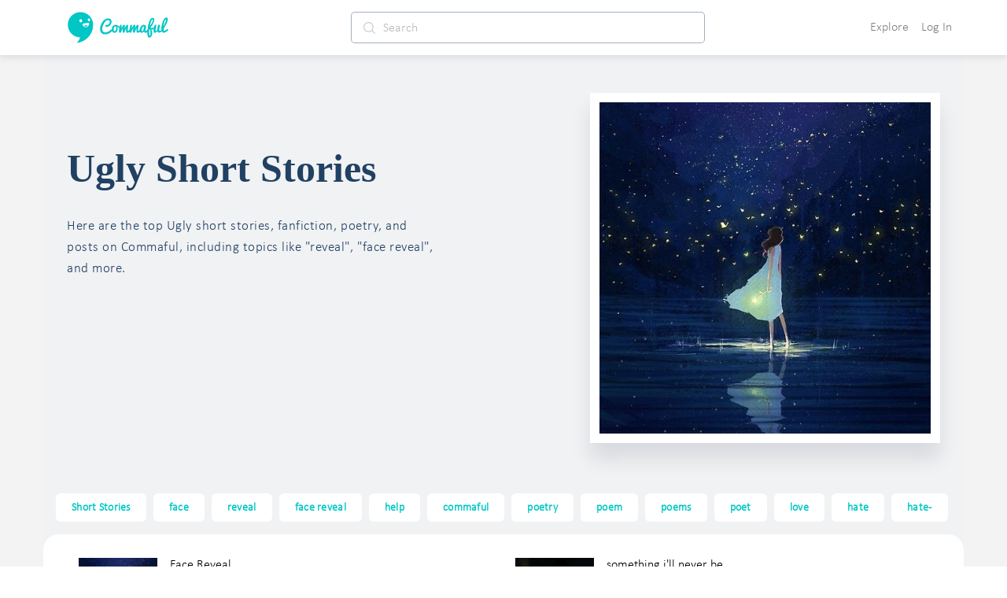

--- FILE ---
content_type: text/html; charset=utf-8
request_url: https://commaful.com/stories/ugly/
body_size: 109866
content:
<!doctype html>
<html data-n-head-ssr>
  <head >
    <title>13+  Best Stories Ugly On Commaful</title><meta data-n-head="ssr" charset="utf-8"><meta data-n-head="ssr" http-equiv="X-UA-Compatible" content="IE=edge"><meta data-n-head="ssr" name="viewport" content="width=device-width, initial-scale = 1.0, maximum-scale=1.0, user-scalable=no viewport-fit=cover"><meta data-n-head="ssr" name="apple-mobile-web-app-capable" content="yes"><meta data-n-head="ssr" name="google-site-verification" content="-DYBpui_FE8CyUnmcpxGgZnxTNJ51GJ6aZsGSlh8wmQ"><meta data-n-head="ssr" name="p:domain_verify" content="a309980126c04b7960d5003e8db55912"><meta data-n-head="ssr" name="format-detection" content="telephone=no"><meta data-n-head="ssr" property="fb:app_id" content="481152312068304"><meta data-n-head="ssr" name="msapplication-square70x70logo" content="https://d2ekxuuyaakxli.cloudfront.net/static/favicons/ms-icon-70x70.png"><meta data-n-head="ssr" name="msapplication-square144x144logo" content="https://d2ekxuuyaakxli.cloudfront.net/static/favicons/ms-icon-144x144.png"><meta data-n-head="ssr" name="msapplication-square150x150logo" content="https://d2ekxuuyaakxli.cloudfront.net/static/favicons/ms-icon-150x150.png"><meta data-n-head="ssr" name="msapplication-square310x310logo" content="https://d2ekxuuyaakxli.cloudfront.net/static/favicons/ms-icon-310x310.png"><meta data-n-head="ssr" name="msapplication-TileColor" content="#FFFFFF"><meta data-n-head="ssr" name="msapplication-TileImage" content="https://d2ekxuuyaakxli.cloudfront.net/static/favicons/ms-icon-144x144.png"><meta data-n-head="ssr" name="format-detection" content="telephone=no"><meta data-n-head="ssr" data-hid="thumbnail" property="thumbnail" content="https://d2ekxuuyaakxli.cloudfront.net/media/public/images/pencil/assets/commaful-meta.jpg"><meta data-n-head="ssr" property="og:site_name" content="Commaful"><meta data-n-head="ssr" data-hid="og:image" property="og:image" content="https://d2ekxuuyaakxli.cloudfront.net/media/public/images/pencil/assets/commaful-meta.jpg"><meta data-n-head="ssr" data-hid="twitter:site" property="twitter:site" content="@commaful"><meta data-n-head="ssr" data-hid="twitter:image" property="twitter:image" content="https://d2ekxuuyaakxli.cloudfront.net/media/public/images/pencil/assets/commaful-meta.jpg"><meta data-n-head="ssr" data-hid="twitter:card" property="twitter:card" content="summary_large_image"><meta data-n-head="ssr" data-hid="twitter:title" property="twitter:title" content="13+  Best Stories Ugly On Commaful"><meta data-n-head="ssr" data-hid="twitter:description" property="twitter:description" content="Explore the best Ugly stories, poems, articles, and fanfiction."><meta data-n-head="ssr" data-hid="twitter:text:title" property="twitter:text:title" content="13+  Best Stories Ugly On Commaful"><meta data-n-head="ssr" data-hid="twitter:text:description" property="twitter:text:description" content="Explore the best Ugly stories, poems, articles, and fanfiction."><meta data-n-head="ssr" data-hid="og:title" property="og:title" content="13+  Best Stories Ugly On Commaful"><meta data-n-head="ssr" data-hid="title" property="title" content="13+  Best Stories Ugly On Commaful"><meta data-n-head="ssr" data-hid="description" property="description" content="Explore the best Ugly stories, poems, articles, and fanfiction."><meta data-n-head="ssr" data-hid="og:url" property="og:url" content="https://commaful.com/stories/ugly/"><meta data-n-head="ssr" data-hid="og:description" property="og:description" name="description" content="Explore the best Ugly stories, poems, articles, and fanfiction."><meta data-n-head="ssr" data-hid="og:type" property="og:type" content="article"><meta data-n-head="ssr" data-hid="robots" name="robots" content="index,follow"><link data-n-head="ssr" rel="icon" type="image/x-icon" href="/favicon.ico"><link data-n-head="ssr" rel="shortcut icon" sizes="192x192" href="https://d2ekxuuyaakxli.cloudfront.net/static/favicons/android-icon-192x192.png"><link data-n-head="ssr" rel="icon" sizes="144x144" href="https://d2ekxuuyaakxli.cloudfront.net/static/favicons/android-icon-144x144.png"><link data-n-head="ssr" rel="icon" sizes="96x96" href="https://d2ekxuuyaakxli.cloudfront.net/static/favicons/android-icon-96x96.png"><link data-n-head="ssr" rel="icon" sizes="72x72" href="https://d2ekxuuyaakxli.cloudfront.net/static/favicons/android-icon-72x72.png"><link data-n-head="ssr" rel="icon" sizes="48x48" href="https://d2ekxuuyaakxli.cloudfront.net/static/favicons/android-icon-48x48.png"><link data-n-head="ssr" rel="icon" sizes="36x36" href="https://d2ekxuuyaakxli.cloudfront.net/static/favicons/android-icon-36x36.png"><link data-n-head="ssr" rel="apple-touch-icon-precomposed" href="https://d2ekxuuyaakxli.cloudfront.net/static/favicons/apple-icon-152x152.png"><link data-n-head="ssr" rel="apple-touch-icon" href="https://d2ekxuuyaakxli.cloudfront.net/static/favicons/apple-icon.png"><link data-n-head="ssr" rel="apple-touch-icon" sizes="57x57" href="https://d2ekxuuyaakxli.cloudfront.net/static/favicons/apple-icon-57x57.png"><link data-n-head="ssr" rel="apple-touch-icon" sizes="60x60" href="https://d2ekxuuyaakxli.cloudfront.net/static/favicons/apple-icon-60x60.png"><link data-n-head="ssr" rel="apple-touch-icon" sizes="72x72" href="https://d2ekxuuyaakxli.cloudfront.net/static/favicons/apple-icon-72x72.png"><link data-n-head="ssr" rel="apple-touch-icon" sizes="76x76" href="https://d2ekxuuyaakxli.cloudfront.net/static/favicons/apple-icon-76x76.png"><link data-n-head="ssr" rel="apple-touch-icon" sizes="114x114" href="https://d2ekxuuyaakxli.cloudfront.net/static/favicons/apple-icon-114x114.png"><link data-n-head="ssr" rel="apple-touch-icon" sizes="120x120" href="https://d2ekxuuyaakxli.cloudfront.net/static/favicons/apple-icon-120x120.png"><link data-n-head="ssr" rel="apple-touch-icon" sizes="144x144" href="https://d2ekxuuyaakxli.cloudfront.net/static/favicons/apple-icon-144x144.png"><link data-n-head="ssr" rel="apple-touch-icon" sizes="152x152" href="https://d2ekxuuyaakxli.cloudfront.net/static/favicons/apple-icon-152x152.png"><link data-n-head="ssr" rel="apple-touch-icon" sizes="180x180" href="https://d2ekxuuyaakxli.cloudfront.net/static/favicons/apple-icon-180x180.png"><script data-n-head="ssr" src="https://js.stripe.com/v3"></script><base href="/"><link rel="preload" href="https://d3hmhbbs3tgasw.cloudfront.net/2fb6efa/8598a412ed05934fddd8.js" as="script"><link rel="preload" href="https://d3hmhbbs3tgasw.cloudfront.net/2fb6efa/3ed04b9e9a2c04fa52d7.js" as="script"><link rel="preload" href="https://d3hmhbbs3tgasw.cloudfront.net/2fb6efa/2e4848a7ade050bf6859.js" as="script"><link rel="preload" href="https://d3hmhbbs3tgasw.cloudfront.net/2fb6efa/1938c979fd08daaa7d2a.js" as="script"><link rel="preload" href="https://d3hmhbbs3tgasw.cloudfront.net/2fb6efa/2cb140b01fbcec1b5a17.js" as="script"><link rel="preload" href="https://d3hmhbbs3tgasw.cloudfront.net/2fb6efa/8563a9e1c47ffd6d42ba.js" as="script"><link rel="preload" href="https://d3hmhbbs3tgasw.cloudfront.net/2fb6efa/4bbd7e84807935e0539c.js" as="script"><style data-vue-ssr-id="71f83a6d:0 32df6d42:0 f2356714:0 d3f2ddd4:0 287fd454:0 64920c96:0 587aff58:0 60bbe2bc:0 1e5aaf66:0 2d2c52e6:0 756c3f1b:0 00996cca:0 0be2dcc8:0 37a037d8:0 f52d43e0:0 0c7f5ea8:0 393c0270:0 2973cc60:0 a2256e8a:0 2584b1b1:0 3191d5ad:0 d2afa020:0 c2cb2220:0 f5736cd8:0 e00f23d0:0 ebd4abc8:0 68b53d7a:0 6339712d:0 5e68bcd7:0 51542cf0:0 4a60826b:0 2927e599:0 132243ba:0 d3fb1bbe:0 5c72850d:0 76b9e40a:0 92e4a3c8:0 53f6b8a8:0 7da29d67:0">/*!
 * Bootstrap v4.6.1 (https://getbootstrap.com/)
 * Copyright 2011-2021 The Bootstrap Authors
 * Copyright 2011-2021 Twitter, Inc.
 * Licensed under MIT (https://github.com/twbs/bootstrap/blob/main/LICENSE)
 */:root{--blue:#007bff;--indigo:#6610f2;--purple:#6f42c1;--pink:#e83e8c;--red:#dc3545;--orange:#fd7e14;--yellow:#ffc107;--green:#28a745;--teal:#20c997;--cyan:#17a2b8;--white:#fff;--gray:#6c757d;--gray-dark:#343a40;--primary:#007bff;--secondary:#6c757d;--success:#28a745;--info:#17a2b8;--warning:#ffc107;--danger:#dc3545;--light:#f8f9fa;--dark:#343a40;--breakpoint-xs:0;--breakpoint-sm:576px;--breakpoint-md:768px;--breakpoint-lg:992px;--breakpoint-xl:1200px;--font-family-sans-serif:-apple-system,BlinkMacSystemFont,"Segoe UI",Roboto,"Helvetica Neue",Arial,"Noto Sans","Liberation Sans",sans-serif,"Apple Color Emoji","Segoe UI Emoji","Segoe UI Symbol","Noto Color Emoji";--font-family-monospace:SFMono-Regular,Menlo,Monaco,Consolas,"Liberation Mono","Courier New",monospace}*,:after,:before{box-sizing:border-box}html{font-family:sans-serif;line-height:1.15;-webkit-text-size-adjust:100%;-webkit-tap-highlight-color:rgba(0,0,0,0)}article,aside,figcaption,figure,footer,header,hgroup,main,nav,section{display:block}body{margin:0;font-family:-apple-system,BlinkMacSystemFont,Segoe UI,Roboto,Helvetica Neue,Arial,Noto Sans,Liberation Sans,sans-serif,Apple Color Emoji,Segoe UI Emoji,Segoe UI Symbol,Noto Color Emoji;font-size:1rem;font-weight:400;line-height:1.5;color:#212529;text-align:left;background-color:#fff}[tabindex="-1"]:focus:not(.focus-visible),[tabindex="-1"]:focus:not(:focus-visible){outline:0!important}hr{box-sizing:content-box;height:0;overflow:visible}h1,h2,h3,h4,h5,h6{margin-top:0;margin-bottom:.5rem}p{margin-top:0;margin-bottom:1rem}abbr[data-original-title],abbr[title]{text-decoration:underline;-webkit-text-decoration:underline dotted;text-decoration:underline dotted;cursor:help;border-bottom:0;-webkit-text-decoration-skip-ink:none;text-decoration-skip-ink:none}address{font-style:normal;line-height:inherit}address,dl,ol,ul{margin-bottom:1rem}dl,ol,ul{margin-top:0}ol ol,ol ul,ul ol,ul ul{margin-bottom:0}dt{font-weight:700}dd{margin-bottom:.5rem;margin-left:0}blockquote{margin:0 0 1rem}b,strong{font-weight:bolder}small{font-size:80%}sub,sup{position:relative;font-size:75%;line-height:0;vertical-align:baseline}sub{bottom:-.25em}sup{top:-.5em}a{color:#007bff;text-decoration:none;background-color:transparent}a:hover{color:#0056b3;text-decoration:underline}a:not([href]):not([class]),a:not([href]):not([class]):hover{color:inherit;text-decoration:none}code,kbd,pre,samp{font-family:SFMono-Regular,Menlo,Monaco,Consolas,Liberation Mono,Courier New,monospace;font-size:1em}pre{margin-top:0;margin-bottom:1rem;overflow:auto;-ms-overflow-style:scrollbar}figure{margin:0 0 1rem}img{border-style:none}img,svg{vertical-align:middle}svg{overflow:hidden}table{border-collapse:collapse}caption{padding-top:.75rem;padding-bottom:.75rem;color:#6c757d;text-align:left;caption-side:bottom}th{text-align:inherit;text-align:-webkit-match-parent}label{display:inline-block;margin-bottom:.5rem}button{border-radius:0}button:focus:not(.focus-visible),button:focus:not(:focus-visible){outline:0}button,input,optgroup,select,textarea{margin:0;font-family:inherit;font-size:inherit;line-height:inherit}button,input{overflow:visible}button,select{text-transform:none}[role=button]{cursor:pointer}select{word-wrap:normal}[type=button],[type=reset],[type=submit],button{-webkit-appearance:button}[type=button]:not(:disabled),[type=reset]:not(:disabled),[type=submit]:not(:disabled),button:not(:disabled){cursor:pointer}[type=button]::-moz-focus-inner,[type=reset]::-moz-focus-inner,[type=submit]::-moz-focus-inner,button::-moz-focus-inner{padding:0;border-style:none}input[type=checkbox],input[type=radio]{box-sizing:border-box;padding:0}textarea{overflow:auto;resize:vertical}fieldset{min-width:0;padding:0;margin:0;border:0}legend{display:block;width:100%;max-width:100%;padding:0;margin-bottom:.5rem;font-size:1.5rem;line-height:inherit;color:inherit;white-space:normal}progress{vertical-align:baseline}[type=number]::-webkit-inner-spin-button,[type=number]::-webkit-outer-spin-button{height:auto}[type=search]{outline-offset:-2px;-webkit-appearance:none}[type=search]::-webkit-search-decoration{-webkit-appearance:none}::-webkit-file-upload-button{font:inherit;-webkit-appearance:button}output{display:inline-block}summary{display:list-item;cursor:pointer}template{display:none}[hidden]{display:none!important}.h1,.h2,.h3,.h4,.h5,.h6,h1,h2,h3,h4,h5,h6{margin-bottom:.5rem;font-weight:500;line-height:1.2}.h1,h1{font-size:2.5rem}.h2,h2{font-size:2rem}.h3,h3{font-size:1.75rem}.h4,h4{font-size:1.5rem}.h5,h5{font-size:1.25rem}.h6,h6{font-size:1rem}.lead{font-size:1.25rem;font-weight:300}.display-1{font-size:6rem}.display-1,.display-2{font-weight:300;line-height:1.2}.display-2{font-size:5.5rem}.display-3{font-size:4.5rem}.display-3,.display-4{font-weight:300;line-height:1.2}.display-4{font-size:3.5rem}hr{margin-top:1rem;margin-bottom:1rem;border:0;border-top:1px solid rgba(0,0,0,.1)}.small,small{font-size:80%;font-weight:400}.mark,mark{padding:.2em;background-color:#fcf8e3}.list-inline,.list-unstyled{padding-left:0;list-style:none}.list-inline-item{display:inline-block}.list-inline-item:not(:last-child){margin-right:.5rem}.initialism{font-size:90%;text-transform:uppercase}.blockquote{margin-bottom:1rem;font-size:1.25rem}.blockquote-footer{display:block;font-size:80%;color:#6c757d}.blockquote-footer:before{content:"\2014\00A0"}.img-fluid,.img-thumbnail{max-width:100%;height:auto}.img-thumbnail{padding:.25rem;background-color:#fff;border:1px solid #dee2e6;border-radius:.25rem}.figure{display:inline-block}.figure-img{margin-bottom:.5rem;line-height:1}.figure-caption{font-size:90%;color:#6c757d}code{font-size:87.5%;color:#e83e8c;word-wrap:break-word}a>code{color:inherit}kbd{padding:.2rem .4rem;font-size:87.5%;color:#fff;background-color:#212529;border-radius:.2rem}kbd kbd{padding:0;font-size:100%;font-weight:700}pre{display:block;font-size:87.5%;color:#212529}pre code{font-size:inherit;color:inherit;word-break:normal}.pre-scrollable{max-height:340px;overflow-y:scroll}.container,.container-fluid,.container-lg,.container-md,.container-sm,.container-xl{width:100%;padding-right:15px;padding-left:15px;margin-right:auto;margin-left:auto}@media (min-width:576px){.container,.container-sm{max-width:540px}}@media (min-width:768px){.container,.container-md,.container-sm{max-width:720px}}@media (min-width:992px){.container,.container-lg,.container-md,.container-sm{max-width:960px}}@media (min-width:1200px){.container,.container-lg,.container-md,.container-sm,.container-xl{max-width:1140px}}.row{display:flex;flex-wrap:wrap;margin-right:-15px;margin-left:-15px}.no-gutters{margin-right:0;margin-left:0}.no-gutters>.col,.no-gutters>[class*=col-]{padding-right:0;padding-left:0}.col,.col-1,.col-2,.col-3,.col-4,.col-5,.col-6,.col-7,.col-8,.col-9,.col-10,.col-11,.col-12,.col-auto,.col-lg,.col-lg-1,.col-lg-2,.col-lg-3,.col-lg-4,.col-lg-5,.col-lg-6,.col-lg-7,.col-lg-8,.col-lg-9,.col-lg-10,.col-lg-11,.col-lg-12,.col-lg-auto,.col-md,.col-md-1,.col-md-2,.col-md-3,.col-md-4,.col-md-5,.col-md-6,.col-md-7,.col-md-8,.col-md-9,.col-md-10,.col-md-11,.col-md-12,.col-md-auto,.col-sm,.col-sm-1,.col-sm-2,.col-sm-3,.col-sm-4,.col-sm-5,.col-sm-6,.col-sm-7,.col-sm-8,.col-sm-9,.col-sm-10,.col-sm-11,.col-sm-12,.col-sm-auto,.col-xl,.col-xl-1,.col-xl-2,.col-xl-3,.col-xl-4,.col-xl-5,.col-xl-6,.col-xl-7,.col-xl-8,.col-xl-9,.col-xl-10,.col-xl-11,.col-xl-12,.col-xl-auto{position:relative;width:100%;padding-right:15px;padding-left:15px}.col{flex-basis:0;flex-grow:1;max-width:100%}.row-cols-1>*{flex:0 0 100%;max-width:100%}.row-cols-2>*{flex:0 0 50%;max-width:50%}.row-cols-3>*{flex:0 0 33.333333%;max-width:33.333333%}.row-cols-4>*{flex:0 0 25%;max-width:25%}.row-cols-5>*{flex:0 0 20%;max-width:20%}.row-cols-6>*{flex:0 0 16.666667%;max-width:16.666667%}.col-auto{flex:0 0 auto;width:auto;max-width:100%}.col-1{flex:0 0 8.333333%;max-width:8.333333%}.col-2{flex:0 0 16.666667%;max-width:16.666667%}.col-3{flex:0 0 25%;max-width:25%}.col-4{flex:0 0 33.333333%;max-width:33.333333%}.col-5{flex:0 0 41.666667%;max-width:41.666667%}.col-6{flex:0 0 50%;max-width:50%}.col-7{flex:0 0 58.333333%;max-width:58.333333%}.col-8{flex:0 0 66.666667%;max-width:66.666667%}.col-9{flex:0 0 75%;max-width:75%}.col-10{flex:0 0 83.333333%;max-width:83.333333%}.col-11{flex:0 0 91.666667%;max-width:91.666667%}.col-12{flex:0 0 100%;max-width:100%}.order-first{order:-1}.order-last{order:13}.order-0{order:0}.order-1{order:1}.order-2{order:2}.order-3{order:3}.order-4{order:4}.order-5{order:5}.order-6{order:6}.order-7{order:7}.order-8{order:8}.order-9{order:9}.order-10{order:10}.order-11{order:11}.order-12{order:12}.offset-1{margin-left:8.333333%}.offset-2{margin-left:16.666667%}.offset-3{margin-left:25%}.offset-4{margin-left:33.333333%}.offset-5{margin-left:41.666667%}.offset-6{margin-left:50%}.offset-7{margin-left:58.333333%}.offset-8{margin-left:66.666667%}.offset-9{margin-left:75%}.offset-10{margin-left:83.333333%}.offset-11{margin-left:91.666667%}@media (min-width:576px){.col-sm{flex-basis:0;flex-grow:1;max-width:100%}.row-cols-sm-1>*{flex:0 0 100%;max-width:100%}.row-cols-sm-2>*{flex:0 0 50%;max-width:50%}.row-cols-sm-3>*{flex:0 0 33.333333%;max-width:33.333333%}.row-cols-sm-4>*{flex:0 0 25%;max-width:25%}.row-cols-sm-5>*{flex:0 0 20%;max-width:20%}.row-cols-sm-6>*{flex:0 0 16.666667%;max-width:16.666667%}.col-sm-auto{flex:0 0 auto;width:auto;max-width:100%}.col-sm-1{flex:0 0 8.333333%;max-width:8.333333%}.col-sm-2{flex:0 0 16.666667%;max-width:16.666667%}.col-sm-3{flex:0 0 25%;max-width:25%}.col-sm-4{flex:0 0 33.333333%;max-width:33.333333%}.col-sm-5{flex:0 0 41.666667%;max-width:41.666667%}.col-sm-6{flex:0 0 50%;max-width:50%}.col-sm-7{flex:0 0 58.333333%;max-width:58.333333%}.col-sm-8{flex:0 0 66.666667%;max-width:66.666667%}.col-sm-9{flex:0 0 75%;max-width:75%}.col-sm-10{flex:0 0 83.333333%;max-width:83.333333%}.col-sm-11{flex:0 0 91.666667%;max-width:91.666667%}.col-sm-12{flex:0 0 100%;max-width:100%}.order-sm-first{order:-1}.order-sm-last{order:13}.order-sm-0{order:0}.order-sm-1{order:1}.order-sm-2{order:2}.order-sm-3{order:3}.order-sm-4{order:4}.order-sm-5{order:5}.order-sm-6{order:6}.order-sm-7{order:7}.order-sm-8{order:8}.order-sm-9{order:9}.order-sm-10{order:10}.order-sm-11{order:11}.order-sm-12{order:12}.offset-sm-0{margin-left:0}.offset-sm-1{margin-left:8.333333%}.offset-sm-2{margin-left:16.666667%}.offset-sm-3{margin-left:25%}.offset-sm-4{margin-left:33.333333%}.offset-sm-5{margin-left:41.666667%}.offset-sm-6{margin-left:50%}.offset-sm-7{margin-left:58.333333%}.offset-sm-8{margin-left:66.666667%}.offset-sm-9{margin-left:75%}.offset-sm-10{margin-left:83.333333%}.offset-sm-11{margin-left:91.666667%}}@media (min-width:768px){.col-md{flex-basis:0;flex-grow:1;max-width:100%}.row-cols-md-1>*{flex:0 0 100%;max-width:100%}.row-cols-md-2>*{flex:0 0 50%;max-width:50%}.row-cols-md-3>*{flex:0 0 33.333333%;max-width:33.333333%}.row-cols-md-4>*{flex:0 0 25%;max-width:25%}.row-cols-md-5>*{flex:0 0 20%;max-width:20%}.row-cols-md-6>*{flex:0 0 16.666667%;max-width:16.666667%}.col-md-auto{flex:0 0 auto;width:auto;max-width:100%}.col-md-1{flex:0 0 8.333333%;max-width:8.333333%}.col-md-2{flex:0 0 16.666667%;max-width:16.666667%}.col-md-3{flex:0 0 25%;max-width:25%}.col-md-4{flex:0 0 33.333333%;max-width:33.333333%}.col-md-5{flex:0 0 41.666667%;max-width:41.666667%}.col-md-6{flex:0 0 50%;max-width:50%}.col-md-7{flex:0 0 58.333333%;max-width:58.333333%}.col-md-8{flex:0 0 66.666667%;max-width:66.666667%}.col-md-9{flex:0 0 75%;max-width:75%}.col-md-10{flex:0 0 83.333333%;max-width:83.333333%}.col-md-11{flex:0 0 91.666667%;max-width:91.666667%}.col-md-12{flex:0 0 100%;max-width:100%}.order-md-first{order:-1}.order-md-last{order:13}.order-md-0{order:0}.order-md-1{order:1}.order-md-2{order:2}.order-md-3{order:3}.order-md-4{order:4}.order-md-5{order:5}.order-md-6{order:6}.order-md-7{order:7}.order-md-8{order:8}.order-md-9{order:9}.order-md-10{order:10}.order-md-11{order:11}.order-md-12{order:12}.offset-md-0{margin-left:0}.offset-md-1{margin-left:8.333333%}.offset-md-2{margin-left:16.666667%}.offset-md-3{margin-left:25%}.offset-md-4{margin-left:33.333333%}.offset-md-5{margin-left:41.666667%}.offset-md-6{margin-left:50%}.offset-md-7{margin-left:58.333333%}.offset-md-8{margin-left:66.666667%}.offset-md-9{margin-left:75%}.offset-md-10{margin-left:83.333333%}.offset-md-11{margin-left:91.666667%}}@media (min-width:992px){.col-lg{flex-basis:0;flex-grow:1;max-width:100%}.row-cols-lg-1>*{flex:0 0 100%;max-width:100%}.row-cols-lg-2>*{flex:0 0 50%;max-width:50%}.row-cols-lg-3>*{flex:0 0 33.333333%;max-width:33.333333%}.row-cols-lg-4>*{flex:0 0 25%;max-width:25%}.row-cols-lg-5>*{flex:0 0 20%;max-width:20%}.row-cols-lg-6>*{flex:0 0 16.666667%;max-width:16.666667%}.col-lg-auto{flex:0 0 auto;width:auto;max-width:100%}.col-lg-1{flex:0 0 8.333333%;max-width:8.333333%}.col-lg-2{flex:0 0 16.666667%;max-width:16.666667%}.col-lg-3{flex:0 0 25%;max-width:25%}.col-lg-4{flex:0 0 33.333333%;max-width:33.333333%}.col-lg-5{flex:0 0 41.666667%;max-width:41.666667%}.col-lg-6{flex:0 0 50%;max-width:50%}.col-lg-7{flex:0 0 58.333333%;max-width:58.333333%}.col-lg-8{flex:0 0 66.666667%;max-width:66.666667%}.col-lg-9{flex:0 0 75%;max-width:75%}.col-lg-10{flex:0 0 83.333333%;max-width:83.333333%}.col-lg-11{flex:0 0 91.666667%;max-width:91.666667%}.col-lg-12{flex:0 0 100%;max-width:100%}.order-lg-first{order:-1}.order-lg-last{order:13}.order-lg-0{order:0}.order-lg-1{order:1}.order-lg-2{order:2}.order-lg-3{order:3}.order-lg-4{order:4}.order-lg-5{order:5}.order-lg-6{order:6}.order-lg-7{order:7}.order-lg-8{order:8}.order-lg-9{order:9}.order-lg-10{order:10}.order-lg-11{order:11}.order-lg-12{order:12}.offset-lg-0{margin-left:0}.offset-lg-1{margin-left:8.333333%}.offset-lg-2{margin-left:16.666667%}.offset-lg-3{margin-left:25%}.offset-lg-4{margin-left:33.333333%}.offset-lg-5{margin-left:41.666667%}.offset-lg-6{margin-left:50%}.offset-lg-7{margin-left:58.333333%}.offset-lg-8{margin-left:66.666667%}.offset-lg-9{margin-left:75%}.offset-lg-10{margin-left:83.333333%}.offset-lg-11{margin-left:91.666667%}}@media (min-width:1200px){.col-xl{flex-basis:0;flex-grow:1;max-width:100%}.row-cols-xl-1>*{flex:0 0 100%;max-width:100%}.row-cols-xl-2>*{flex:0 0 50%;max-width:50%}.row-cols-xl-3>*{flex:0 0 33.333333%;max-width:33.333333%}.row-cols-xl-4>*{flex:0 0 25%;max-width:25%}.row-cols-xl-5>*{flex:0 0 20%;max-width:20%}.row-cols-xl-6>*{flex:0 0 16.666667%;max-width:16.666667%}.col-xl-auto{flex:0 0 auto;width:auto;max-width:100%}.col-xl-1{flex:0 0 8.333333%;max-width:8.333333%}.col-xl-2{flex:0 0 16.666667%;max-width:16.666667%}.col-xl-3{flex:0 0 25%;max-width:25%}.col-xl-4{flex:0 0 33.333333%;max-width:33.333333%}.col-xl-5{flex:0 0 41.666667%;max-width:41.666667%}.col-xl-6{flex:0 0 50%;max-width:50%}.col-xl-7{flex:0 0 58.333333%;max-width:58.333333%}.col-xl-8{flex:0 0 66.666667%;max-width:66.666667%}.col-xl-9{flex:0 0 75%;max-width:75%}.col-xl-10{flex:0 0 83.333333%;max-width:83.333333%}.col-xl-11{flex:0 0 91.666667%;max-width:91.666667%}.col-xl-12{flex:0 0 100%;max-width:100%}.order-xl-first{order:-1}.order-xl-last{order:13}.order-xl-0{order:0}.order-xl-1{order:1}.order-xl-2{order:2}.order-xl-3{order:3}.order-xl-4{order:4}.order-xl-5{order:5}.order-xl-6{order:6}.order-xl-7{order:7}.order-xl-8{order:8}.order-xl-9{order:9}.order-xl-10{order:10}.order-xl-11{order:11}.order-xl-12{order:12}.offset-xl-0{margin-left:0}.offset-xl-1{margin-left:8.333333%}.offset-xl-2{margin-left:16.666667%}.offset-xl-3{margin-left:25%}.offset-xl-4{margin-left:33.333333%}.offset-xl-5{margin-left:41.666667%}.offset-xl-6{margin-left:50%}.offset-xl-7{margin-left:58.333333%}.offset-xl-8{margin-left:66.666667%}.offset-xl-9{margin-left:75%}.offset-xl-10{margin-left:83.333333%}.offset-xl-11{margin-left:91.666667%}}.table{width:100%;margin-bottom:1rem;color:#212529}.table td,.table th{padding:.75rem;vertical-align:top;border-top:1px solid #dee2e6}.table thead th{vertical-align:bottom;border-bottom:2px solid #dee2e6}.table tbody+tbody{border-top:2px solid #dee2e6}.table-sm td,.table-sm th{padding:.3rem}.table-bordered,.table-bordered td,.table-bordered th{border:1px solid #dee2e6}.table-bordered thead td,.table-bordered thead th{border-bottom-width:2px}.table-borderless tbody+tbody,.table-borderless td,.table-borderless th,.table-borderless thead th{border:0}.table-striped tbody tr:nth-of-type(odd){background-color:rgba(0,0,0,.05)}.table-hover tbody tr:hover{color:#212529;background-color:rgba(0,0,0,.075)}.table-primary,.table-primary>td,.table-primary>th{background-color:#b8daff}.table-primary tbody+tbody,.table-primary td,.table-primary th,.table-primary thead th{border-color:#7abaff}.table-hover .table-primary:hover,.table-hover .table-primary:hover>td,.table-hover .table-primary:hover>th{background-color:#9fcdff}.table-secondary,.table-secondary>td,.table-secondary>th{background-color:#d6d8db}.table-secondary tbody+tbody,.table-secondary td,.table-secondary th,.table-secondary thead th{border-color:#b3b7bb}.table-hover .table-secondary:hover,.table-hover .table-secondary:hover>td,.table-hover .table-secondary:hover>th{background-color:#c8cbcf}.table-success,.table-success>td,.table-success>th{background-color:#c3e6cb}.table-success tbody+tbody,.table-success td,.table-success th,.table-success thead th{border-color:#8fd19e}.table-hover .table-success:hover,.table-hover .table-success:hover>td,.table-hover .table-success:hover>th{background-color:#b1dfbb}.table-info,.table-info>td,.table-info>th{background-color:#bee5eb}.table-info tbody+tbody,.table-info td,.table-info th,.table-info thead th{border-color:#86cfda}.table-hover .table-info:hover,.table-hover .table-info:hover>td,.table-hover .table-info:hover>th{background-color:#abdde5}.table-warning,.table-warning>td,.table-warning>th{background-color:#ffeeba}.table-warning tbody+tbody,.table-warning td,.table-warning th,.table-warning thead th{border-color:#ffdf7e}.table-hover .table-warning:hover,.table-hover .table-warning:hover>td,.table-hover .table-warning:hover>th{background-color:#ffe8a1}.table-danger,.table-danger>td,.table-danger>th{background-color:#f5c6cb}.table-danger tbody+tbody,.table-danger td,.table-danger th,.table-danger thead th{border-color:#ed969e}.table-hover .table-danger:hover,.table-hover .table-danger:hover>td,.table-hover .table-danger:hover>th{background-color:#f1b0b7}.table-light,.table-light>td,.table-light>th{background-color:#fdfdfe}.table-light tbody+tbody,.table-light td,.table-light th,.table-light thead th{border-color:#fbfcfc}.table-hover .table-light:hover,.table-hover .table-light:hover>td,.table-hover .table-light:hover>th{background-color:#ececf6}.table-dark,.table-dark>td,.table-dark>th{background-color:#c6c8ca}.table-dark tbody+tbody,.table-dark td,.table-dark th,.table-dark thead th{border-color:#95999c}.table-hover .table-dark:hover,.table-hover .table-dark:hover>td,.table-hover .table-dark:hover>th{background-color:#b9bbbe}.table-active,.table-active>td,.table-active>th,.table-hover .table-active:hover,.table-hover .table-active:hover>td,.table-hover .table-active:hover>th{background-color:rgba(0,0,0,.075)}.table .thead-dark th{color:#fff;background-color:#343a40;border-color:#454d55}.table .thead-light th{color:#495057;background-color:#e9ecef;border-color:#dee2e6}.table-dark{color:#fff;background-color:#343a40}.table-dark td,.table-dark th,.table-dark thead th{border-color:#454d55}.table-dark.table-bordered{border:0}.table-dark.table-striped tbody tr:nth-of-type(odd){background-color:hsla(0,0%,100%,.05)}.table-dark.table-hover tbody tr:hover{color:#fff;background-color:hsla(0,0%,100%,.075)}@media (max-width:575.98px){.table-responsive-sm{display:block;width:100%;overflow-x:auto;-webkit-overflow-scrolling:touch}.table-responsive-sm>.table-bordered{border:0}}@media (max-width:767.98px){.table-responsive-md{display:block;width:100%;overflow-x:auto;-webkit-overflow-scrolling:touch}.table-responsive-md>.table-bordered{border:0}}@media (max-width:991.98px){.table-responsive-lg{display:block;width:100%;overflow-x:auto;-webkit-overflow-scrolling:touch}.table-responsive-lg>.table-bordered{border:0}}@media (max-width:1199.98px){.table-responsive-xl{display:block;width:100%;overflow-x:auto;-webkit-overflow-scrolling:touch}.table-responsive-xl>.table-bordered{border:0}}.table-responsive{display:block;width:100%;overflow-x:auto;-webkit-overflow-scrolling:touch}.table-responsive>.table-bordered{border:0}.form-control{display:block;width:100%;height:calc(1.5em + .75rem + 2px);padding:.375rem .75rem;font-size:1rem;font-weight:400;line-height:1.5;color:#495057;background-color:#fff;background-clip:padding-box;border:1px solid #ced4da;border-radius:.25rem;transition:border-color .15s ease-in-out,box-shadow .15s ease-in-out}@media (prefers-reduced-motion:reduce){.form-control{transition:none}}.form-control::-ms-expand{background-color:transparent;border:0}.form-control:focus{color:#495057;background-color:#fff;border-color:#80bdff;outline:0;box-shadow:0 0 0 .2rem rgba(0,123,255,.25)}.form-control::-moz-placeholder{color:#6c757d;opacity:1}.form-control:-ms-input-placeholder{color:#6c757d;opacity:1}.form-control::placeholder{color:#6c757d;opacity:1}.form-control:disabled,.form-control[readonly]{background-color:#e9ecef;opacity:1}input[type=date].form-control,input[type=datetime-local].form-control,input[type=month].form-control,input[type=time].form-control{-webkit-appearance:none;-moz-appearance:none;appearance:none}select.form-control:-moz-focusring{color:transparent;text-shadow:0 0 0 #495057}select.form-control:focus::-ms-value{color:#495057;background-color:#fff}.form-control-file,.form-control-range{display:block;width:100%}.col-form-label{padding-top:calc(.375rem + 1px);padding-bottom:calc(.375rem + 1px);margin-bottom:0;font-size:inherit;line-height:1.5}.col-form-label-lg{padding-top:calc(.5rem + 1px);padding-bottom:calc(.5rem + 1px);font-size:1.25rem;line-height:1.5}.col-form-label-sm{padding-top:calc(.25rem + 1px);padding-bottom:calc(.25rem + 1px);font-size:.875rem;line-height:1.5}.form-control-plaintext{display:block;width:100%;padding:.375rem 0;margin-bottom:0;font-size:1rem;line-height:1.5;color:#212529;background-color:transparent;border:solid transparent;border-width:1px 0}.form-control-plaintext.form-control-lg,.form-control-plaintext.form-control-sm{padding-right:0;padding-left:0}.form-control-sm{height:calc(1.5em + .5rem + 2px);padding:.25rem .5rem;font-size:.875rem;line-height:1.5;border-radius:.2rem}.form-control-lg{height:calc(1.5em + 1rem + 2px);padding:.5rem 1rem;font-size:1.25rem;line-height:1.5;border-radius:.3rem}select.form-control[multiple],select.form-control[size],textarea.form-control{height:auto}.form-group{margin-bottom:1rem}.form-text{display:block;margin-top:.25rem}.form-row{display:flex;flex-wrap:wrap;margin-right:-5px;margin-left:-5px}.form-row>.col,.form-row>[class*=col-]{padding-right:5px;padding-left:5px}.form-check{position:relative;display:block;padding-left:1.25rem}.form-check-input{position:absolute;margin-top:.3rem;margin-left:-1.25rem}.form-check-input:disabled~.form-check-label,.form-check-input[disabled]~.form-check-label{color:#6c757d}.form-check-label{margin-bottom:0}.form-check-inline{display:inline-flex;align-items:center;padding-left:0;margin-right:.75rem}.form-check-inline .form-check-input{position:static;margin-top:0;margin-right:.3125rem;margin-left:0}.valid-feedback{display:none;width:100%;margin-top:.25rem;font-size:80%;color:#28a745}.valid-tooltip{position:absolute;top:100%;left:0;z-index:5;display:none;max-width:100%;padding:.25rem .5rem;margin-top:.1rem;font-size:.875rem;line-height:1.5;color:#fff;background-color:rgba(40,167,69,.9);border-radius:.25rem}.form-row>.col>.valid-tooltip,.form-row>[class*=col-]>.valid-tooltip{left:5px}.is-valid~.valid-feedback,.is-valid~.valid-tooltip,.was-validated :valid~.valid-feedback,.was-validated :valid~.valid-tooltip{display:block}.form-control.is-valid,.was-validated .form-control:valid{border-color:#28a745;padding-right:calc(1.5em + .75rem)!important;background-image:url("data:image/svg+xml;charset=utf-8,%3Csvg xmlns='http://www.w3.org/2000/svg' width='8' height='8'%3E%3Cpath fill='%2328a745' d='M2.3 6.73L.6 4.53c-.4-1.04.46-1.4 1.1-.8l1.1 1.4 3.4-3.8c.6-.63 1.6-.27 1.2.7l-4 4.6c-.43.5-.8.4-1.1.1z'/%3E%3C/svg%3E");background-repeat:no-repeat;background-position:right calc(.375em + .1875rem) center;background-size:calc(.75em + .375rem) calc(.75em + .375rem)}.form-control.is-valid:focus,.was-validated .form-control:valid:focus{border-color:#28a745;box-shadow:0 0 0 .2rem rgba(40,167,69,.25)}.was-validated select.form-control:valid,select.form-control.is-valid{padding-right:3rem!important;background-position:right 1.5rem center}.was-validated textarea.form-control:valid,textarea.form-control.is-valid{padding-right:calc(1.5em + .75rem);background-position:top calc(.375em + .1875rem) right calc(.375em + .1875rem)}.custom-select.is-valid,.was-validated .custom-select:valid{border-color:#28a745;padding-right:calc(.75em + 2.3125rem)!important;background:url("data:image/svg+xml;charset=utf-8,%3Csvg xmlns='http://www.w3.org/2000/svg' width='4' height='5'%3E%3Cpath fill='%23343a40' d='M2 0L0 2h4zm0 5L0 3h4z'/%3E%3C/svg%3E") right .75rem center/8px 10px no-repeat,#fff url("data:image/svg+xml;charset=utf-8,%3Csvg xmlns='http://www.w3.org/2000/svg' width='8' height='8'%3E%3Cpath fill='%2328a745' d='M2.3 6.73L.6 4.53c-.4-1.04.46-1.4 1.1-.8l1.1 1.4 3.4-3.8c.6-.63 1.6-.27 1.2.7l-4 4.6c-.43.5-.8.4-1.1.1z'/%3E%3C/svg%3E") center right 1.75rem/calc(.75em + .375rem) calc(.75em + .375rem) no-repeat}.custom-select.is-valid:focus,.was-validated .custom-select:valid:focus{border-color:#28a745;box-shadow:0 0 0 .2rem rgba(40,167,69,.25)}.form-check-input.is-valid~.form-check-label,.was-validated .form-check-input:valid~.form-check-label{color:#28a745}.form-check-input.is-valid~.valid-feedback,.form-check-input.is-valid~.valid-tooltip,.was-validated .form-check-input:valid~.valid-feedback,.was-validated .form-check-input:valid~.valid-tooltip{display:block}.custom-control-input.is-valid~.custom-control-label,.was-validated .custom-control-input:valid~.custom-control-label{color:#28a745}.custom-control-input.is-valid~.custom-control-label:before,.was-validated .custom-control-input:valid~.custom-control-label:before{border-color:#28a745}.custom-control-input.is-valid:checked~.custom-control-label:before,.was-validated .custom-control-input:valid:checked~.custom-control-label:before{border-color:#34ce57;background-color:#34ce57}.custom-control-input.is-valid:focus~.custom-control-label:before,.was-validated .custom-control-input:valid:focus~.custom-control-label:before{box-shadow:0 0 0 .2rem rgba(40,167,69,.25)}.custom-control-input.is-valid:focus:not(:checked)~.custom-control-label:before,.custom-file-input.is-valid~.custom-file-label,.was-validated .custom-control-input:valid:focus:not(:checked)~.custom-control-label:before,.was-validated .custom-file-input:valid~.custom-file-label{border-color:#28a745}.custom-file-input.is-valid:focus~.custom-file-label,.was-validated .custom-file-input:valid:focus~.custom-file-label{border-color:#28a745;box-shadow:0 0 0 .2rem rgba(40,167,69,.25)}.invalid-feedback{display:none;width:100%;margin-top:.25rem;font-size:80%;color:#dc3545}.invalid-tooltip{position:absolute;top:100%;left:0;z-index:5;display:none;max-width:100%;padding:.25rem .5rem;margin-top:.1rem;font-size:.875rem;line-height:1.5;color:#fff;background-color:rgba(220,53,69,.9);border-radius:.25rem}.form-row>.col>.invalid-tooltip,.form-row>[class*=col-]>.invalid-tooltip{left:5px}.is-invalid~.invalid-feedback,.is-invalid~.invalid-tooltip,.was-validated :invalid~.invalid-feedback,.was-validated :invalid~.invalid-tooltip{display:block}.form-control.is-invalid,.was-validated .form-control:invalid{border-color:#dc3545;padding-right:calc(1.5em + .75rem)!important;background-image:url("data:image/svg+xml;charset=utf-8,%3Csvg xmlns='http://www.w3.org/2000/svg' width='12' height='12' fill='none' stroke='%23dc3545'%3E%3Ccircle cx='6' cy='6' r='4.5'/%3E%3Cpath stroke-linejoin='round' d='M5.8 3.6h.4L6 6.5z'/%3E%3Ccircle cx='6' cy='8.2' r='.6' fill='%23dc3545' stroke='none'/%3E%3C/svg%3E");background-repeat:no-repeat;background-position:right calc(.375em + .1875rem) center;background-size:calc(.75em + .375rem) calc(.75em + .375rem)}.form-control.is-invalid:focus,.was-validated .form-control:invalid:focus{border-color:#dc3545;box-shadow:0 0 0 .2rem rgba(220,53,69,.25)}.was-validated select.form-control:invalid,select.form-control.is-invalid{padding-right:3rem!important;background-position:right 1.5rem center}.was-validated textarea.form-control:invalid,textarea.form-control.is-invalid{padding-right:calc(1.5em + .75rem);background-position:top calc(.375em + .1875rem) right calc(.375em + .1875rem)}.custom-select.is-invalid,.was-validated .custom-select:invalid{border-color:#dc3545;padding-right:calc(.75em + 2.3125rem)!important;background:url("data:image/svg+xml;charset=utf-8,%3Csvg xmlns='http://www.w3.org/2000/svg' width='4' height='5'%3E%3Cpath fill='%23343a40' d='M2 0L0 2h4zm0 5L0 3h4z'/%3E%3C/svg%3E") right .75rem center/8px 10px no-repeat,#fff url("data:image/svg+xml;charset=utf-8,%3Csvg xmlns='http://www.w3.org/2000/svg' width='12' height='12' fill='none' stroke='%23dc3545'%3E%3Ccircle cx='6' cy='6' r='4.5'/%3E%3Cpath stroke-linejoin='round' d='M5.8 3.6h.4L6 6.5z'/%3E%3Ccircle cx='6' cy='8.2' r='.6' fill='%23dc3545' stroke='none'/%3E%3C/svg%3E") center right 1.75rem/calc(.75em + .375rem) calc(.75em + .375rem) no-repeat}.custom-select.is-invalid:focus,.was-validated .custom-select:invalid:focus{border-color:#dc3545;box-shadow:0 0 0 .2rem rgba(220,53,69,.25)}.form-check-input.is-invalid~.form-check-label,.was-validated .form-check-input:invalid~.form-check-label{color:#dc3545}.form-check-input.is-invalid~.invalid-feedback,.form-check-input.is-invalid~.invalid-tooltip,.was-validated .form-check-input:invalid~.invalid-feedback,.was-validated .form-check-input:invalid~.invalid-tooltip{display:block}.custom-control-input.is-invalid~.custom-control-label,.was-validated .custom-control-input:invalid~.custom-control-label{color:#dc3545}.custom-control-input.is-invalid~.custom-control-label:before,.was-validated .custom-control-input:invalid~.custom-control-label:before{border-color:#dc3545}.custom-control-input.is-invalid:checked~.custom-control-label:before,.was-validated .custom-control-input:invalid:checked~.custom-control-label:before{border-color:#e4606d;background-color:#e4606d}.custom-control-input.is-invalid:focus~.custom-control-label:before,.was-validated .custom-control-input:invalid:focus~.custom-control-label:before{box-shadow:0 0 0 .2rem rgba(220,53,69,.25)}.custom-control-input.is-invalid:focus:not(:checked)~.custom-control-label:before,.custom-file-input.is-invalid~.custom-file-label,.was-validated .custom-control-input:invalid:focus:not(:checked)~.custom-control-label:before,.was-validated .custom-file-input:invalid~.custom-file-label{border-color:#dc3545}.custom-file-input.is-invalid:focus~.custom-file-label,.was-validated .custom-file-input:invalid:focus~.custom-file-label{border-color:#dc3545;box-shadow:0 0 0 .2rem rgba(220,53,69,.25)}.form-inline{display:flex;flex-flow:row wrap;align-items:center}.form-inline .form-check{width:100%}@media (min-width:576px){.form-inline label{justify-content:center}.form-inline .form-group,.form-inline label{display:flex;align-items:center;margin-bottom:0}.form-inline .form-group{flex:0 0 auto;flex-flow:row wrap}.form-inline .form-control{display:inline-block;width:auto;vertical-align:middle}.form-inline .form-control-plaintext{display:inline-block}.form-inline .custom-select,.form-inline .input-group{width:auto}.form-inline .form-check{display:flex;align-items:center;justify-content:center;width:auto;padding-left:0}.form-inline .form-check-input{position:relative;flex-shrink:0;margin-top:0;margin-right:.25rem;margin-left:0}.form-inline .custom-control{align-items:center;justify-content:center}.form-inline .custom-control-label{margin-bottom:0}}.btn{display:inline-block;font-weight:400;color:#212529;text-align:center;vertical-align:middle;-webkit-user-select:none;-moz-user-select:none;-ms-user-select:none;user-select:none;background-color:transparent;border:1px solid transparent;padding:.375rem .75rem;font-size:1rem;line-height:1.5;border-radius:.25rem;transition:color .15s ease-in-out,background-color .15s ease-in-out,border-color .15s ease-in-out,box-shadow .15s ease-in-out}@media (prefers-reduced-motion:reduce){.btn{transition:none}}.btn:hover{color:#212529;text-decoration:none}.btn.focus,.btn:focus{outline:0;box-shadow:0 0 0 .2rem rgba(0,123,255,.25)}.btn.disabled,.btn:disabled{opacity:.65}.btn:not(:disabled):not(.disabled){cursor:pointer}a.btn.disabled,fieldset:disabled a.btn{pointer-events:none}.btn-primary{color:#fff;background-color:#007bff;border-color:#007bff}.btn-primary.focus,.btn-primary:focus,.btn-primary:hover{color:#fff;background-color:#0069d9;border-color:#0062cc}.btn-primary.focus,.btn-primary:focus{box-shadow:0 0 0 .2rem rgba(38,143,255,.5)}.btn-primary.disabled,.btn-primary:disabled{color:#fff;background-color:#007bff;border-color:#007bff}.btn-primary:not(:disabled):not(.disabled).active,.btn-primary:not(:disabled):not(.disabled):active,.show>.btn-primary.dropdown-toggle{color:#fff;background-color:#0062cc;border-color:#005cbf}.btn-primary:not(:disabled):not(.disabled).active:focus,.btn-primary:not(:disabled):not(.disabled):active:focus,.show>.btn-primary.dropdown-toggle:focus{box-shadow:0 0 0 .2rem rgba(38,143,255,.5)}.btn-secondary{color:#fff;background-color:#6c757d;border-color:#6c757d}.btn-secondary.focus,.btn-secondary:focus,.btn-secondary:hover{color:#fff;background-color:#5a6268;border-color:#545b62}.btn-secondary.focus,.btn-secondary:focus{box-shadow:0 0 0 .2rem rgba(130,138,145,.5)}.btn-secondary.disabled,.btn-secondary:disabled{color:#fff;background-color:#6c757d;border-color:#6c757d}.btn-secondary:not(:disabled):not(.disabled).active,.btn-secondary:not(:disabled):not(.disabled):active,.show>.btn-secondary.dropdown-toggle{color:#fff;background-color:#545b62;border-color:#4e555b}.btn-secondary:not(:disabled):not(.disabled).active:focus,.btn-secondary:not(:disabled):not(.disabled):active:focus,.show>.btn-secondary.dropdown-toggle:focus{box-shadow:0 0 0 .2rem rgba(130,138,145,.5)}.btn-success{color:#fff;background-color:#28a745;border-color:#28a745}.btn-success.focus,.btn-success:focus,.btn-success:hover{color:#fff;background-color:#218838;border-color:#1e7e34}.btn-success.focus,.btn-success:focus{box-shadow:0 0 0 .2rem rgba(72,180,97,.5)}.btn-success.disabled,.btn-success:disabled{color:#fff;background-color:#28a745;border-color:#28a745}.btn-success:not(:disabled):not(.disabled).active,.btn-success:not(:disabled):not(.disabled):active,.show>.btn-success.dropdown-toggle{color:#fff;background-color:#1e7e34;border-color:#1c7430}.btn-success:not(:disabled):not(.disabled).active:focus,.btn-success:not(:disabled):not(.disabled):active:focus,.show>.btn-success.dropdown-toggle:focus{box-shadow:0 0 0 .2rem rgba(72,180,97,.5)}.btn-info{color:#fff;background-color:#17a2b8;border-color:#17a2b8}.btn-info.focus,.btn-info:focus,.btn-info:hover{color:#fff;background-color:#138496;border-color:#117a8b}.btn-info.focus,.btn-info:focus{box-shadow:0 0 0 .2rem rgba(58,176,195,.5)}.btn-info.disabled,.btn-info:disabled{color:#fff;background-color:#17a2b8;border-color:#17a2b8}.btn-info:not(:disabled):not(.disabled).active,.btn-info:not(:disabled):not(.disabled):active,.show>.btn-info.dropdown-toggle{color:#fff;background-color:#117a8b;border-color:#10707f}.btn-info:not(:disabled):not(.disabled).active:focus,.btn-info:not(:disabled):not(.disabled):active:focus,.show>.btn-info.dropdown-toggle:focus{box-shadow:0 0 0 .2rem rgba(58,176,195,.5)}.btn-warning{color:#212529;background-color:#ffc107;border-color:#ffc107}.btn-warning.focus,.btn-warning:focus,.btn-warning:hover{color:#212529;background-color:#e0a800;border-color:#d39e00}.btn-warning.focus,.btn-warning:focus{box-shadow:0 0 0 .2rem rgba(222,170,12,.5)}.btn-warning.disabled,.btn-warning:disabled{color:#212529;background-color:#ffc107;border-color:#ffc107}.btn-warning:not(:disabled):not(.disabled).active,.btn-warning:not(:disabled):not(.disabled):active,.show>.btn-warning.dropdown-toggle{color:#212529;background-color:#d39e00;border-color:#c69500}.btn-warning:not(:disabled):not(.disabled).active:focus,.btn-warning:not(:disabled):not(.disabled):active:focus,.show>.btn-warning.dropdown-toggle:focus{box-shadow:0 0 0 .2rem rgba(222,170,12,.5)}.btn-danger{color:#fff;background-color:#dc3545;border-color:#dc3545}.btn-danger.focus,.btn-danger:focus,.btn-danger:hover{color:#fff;background-color:#c82333;border-color:#bd2130}.btn-danger.focus,.btn-danger:focus{box-shadow:0 0 0 .2rem rgba(225,83,97,.5)}.btn-danger.disabled,.btn-danger:disabled{color:#fff;background-color:#dc3545;border-color:#dc3545}.btn-danger:not(:disabled):not(.disabled).active,.btn-danger:not(:disabled):not(.disabled):active,.show>.btn-danger.dropdown-toggle{color:#fff;background-color:#bd2130;border-color:#b21f2d}.btn-danger:not(:disabled):not(.disabled).active:focus,.btn-danger:not(:disabled):not(.disabled):active:focus,.show>.btn-danger.dropdown-toggle:focus{box-shadow:0 0 0 .2rem rgba(225,83,97,.5)}.btn-light{color:#212529;background-color:#f8f9fa;border-color:#f8f9fa}.btn-light.focus,.btn-light:focus,.btn-light:hover{color:#212529;background-color:#e2e6ea;border-color:#dae0e5}.btn-light.focus,.btn-light:focus{box-shadow:0 0 0 .2rem rgba(216,217,219,.5)}.btn-light.disabled,.btn-light:disabled{color:#212529;background-color:#f8f9fa;border-color:#f8f9fa}.btn-light:not(:disabled):not(.disabled).active,.btn-light:not(:disabled):not(.disabled):active,.show>.btn-light.dropdown-toggle{color:#212529;background-color:#dae0e5;border-color:#d3d9df}.btn-light:not(:disabled):not(.disabled).active:focus,.btn-light:not(:disabled):not(.disabled):active:focus,.show>.btn-light.dropdown-toggle:focus{box-shadow:0 0 0 .2rem rgba(216,217,219,.5)}.btn-dark{color:#fff;background-color:#343a40;border-color:#343a40}.btn-dark.focus,.btn-dark:focus,.btn-dark:hover{color:#fff;background-color:#23272b;border-color:#1d2124}.btn-dark.focus,.btn-dark:focus{box-shadow:0 0 0 .2rem rgba(82,88,93,.5)}.btn-dark.disabled,.btn-dark:disabled{color:#fff;background-color:#343a40;border-color:#343a40}.btn-dark:not(:disabled):not(.disabled).active,.btn-dark:not(:disabled):not(.disabled):active,.show>.btn-dark.dropdown-toggle{color:#fff;background-color:#1d2124;border-color:#171a1d}.btn-dark:not(:disabled):not(.disabled).active:focus,.btn-dark:not(:disabled):not(.disabled):active:focus,.show>.btn-dark.dropdown-toggle:focus{box-shadow:0 0 0 .2rem rgba(82,88,93,.5)}.btn-outline-primary{color:#007bff;border-color:#007bff}.btn-outline-primary:hover{color:#fff;background-color:#007bff;border-color:#007bff}.btn-outline-primary.focus,.btn-outline-primary:focus{box-shadow:0 0 0 .2rem rgba(0,123,255,.5)}.btn-outline-primary.disabled,.btn-outline-primary:disabled{color:#007bff;background-color:transparent}.btn-outline-primary:not(:disabled):not(.disabled).active,.btn-outline-primary:not(:disabled):not(.disabled):active,.show>.btn-outline-primary.dropdown-toggle{color:#fff;background-color:#007bff;border-color:#007bff}.btn-outline-primary:not(:disabled):not(.disabled).active:focus,.btn-outline-primary:not(:disabled):not(.disabled):active:focus,.show>.btn-outline-primary.dropdown-toggle:focus{box-shadow:0 0 0 .2rem rgba(0,123,255,.5)}.btn-outline-secondary{color:#6c757d;border-color:#6c757d}.btn-outline-secondary:hover{color:#fff;background-color:#6c757d;border-color:#6c757d}.btn-outline-secondary.focus,.btn-outline-secondary:focus{box-shadow:0 0 0 .2rem rgba(108,117,125,.5)}.btn-outline-secondary.disabled,.btn-outline-secondary:disabled{color:#6c757d;background-color:transparent}.btn-outline-secondary:not(:disabled):not(.disabled).active,.btn-outline-secondary:not(:disabled):not(.disabled):active,.show>.btn-outline-secondary.dropdown-toggle{color:#fff;background-color:#6c757d;border-color:#6c757d}.btn-outline-secondary:not(:disabled):not(.disabled).active:focus,.btn-outline-secondary:not(:disabled):not(.disabled):active:focus,.show>.btn-outline-secondary.dropdown-toggle:focus{box-shadow:0 0 0 .2rem rgba(108,117,125,.5)}.btn-outline-success{color:#28a745;border-color:#28a745}.btn-outline-success:hover{color:#fff;background-color:#28a745;border-color:#28a745}.btn-outline-success.focus,.btn-outline-success:focus{box-shadow:0 0 0 .2rem rgba(40,167,69,.5)}.btn-outline-success.disabled,.btn-outline-success:disabled{color:#28a745;background-color:transparent}.btn-outline-success:not(:disabled):not(.disabled).active,.btn-outline-success:not(:disabled):not(.disabled):active,.show>.btn-outline-success.dropdown-toggle{color:#fff;background-color:#28a745;border-color:#28a745}.btn-outline-success:not(:disabled):not(.disabled).active:focus,.btn-outline-success:not(:disabled):not(.disabled):active:focus,.show>.btn-outline-success.dropdown-toggle:focus{box-shadow:0 0 0 .2rem rgba(40,167,69,.5)}.btn-outline-info{color:#17a2b8;border-color:#17a2b8}.btn-outline-info:hover{color:#fff;background-color:#17a2b8;border-color:#17a2b8}.btn-outline-info.focus,.btn-outline-info:focus{box-shadow:0 0 0 .2rem rgba(23,162,184,.5)}.btn-outline-info.disabled,.btn-outline-info:disabled{color:#17a2b8;background-color:transparent}.btn-outline-info:not(:disabled):not(.disabled).active,.btn-outline-info:not(:disabled):not(.disabled):active,.show>.btn-outline-info.dropdown-toggle{color:#fff;background-color:#17a2b8;border-color:#17a2b8}.btn-outline-info:not(:disabled):not(.disabled).active:focus,.btn-outline-info:not(:disabled):not(.disabled):active:focus,.show>.btn-outline-info.dropdown-toggle:focus{box-shadow:0 0 0 .2rem rgba(23,162,184,.5)}.btn-outline-warning{color:#ffc107;border-color:#ffc107}.btn-outline-warning:hover{color:#212529;background-color:#ffc107;border-color:#ffc107}.btn-outline-warning.focus,.btn-outline-warning:focus{box-shadow:0 0 0 .2rem rgba(255,193,7,.5)}.btn-outline-warning.disabled,.btn-outline-warning:disabled{color:#ffc107;background-color:transparent}.btn-outline-warning:not(:disabled):not(.disabled).active,.btn-outline-warning:not(:disabled):not(.disabled):active,.show>.btn-outline-warning.dropdown-toggle{color:#212529;background-color:#ffc107;border-color:#ffc107}.btn-outline-warning:not(:disabled):not(.disabled).active:focus,.btn-outline-warning:not(:disabled):not(.disabled):active:focus,.show>.btn-outline-warning.dropdown-toggle:focus{box-shadow:0 0 0 .2rem rgba(255,193,7,.5)}.btn-outline-danger{color:#dc3545;border-color:#dc3545}.btn-outline-danger:hover{color:#fff;background-color:#dc3545;border-color:#dc3545}.btn-outline-danger.focus,.btn-outline-danger:focus{box-shadow:0 0 0 .2rem rgba(220,53,69,.5)}.btn-outline-danger.disabled,.btn-outline-danger:disabled{color:#dc3545;background-color:transparent}.btn-outline-danger:not(:disabled):not(.disabled).active,.btn-outline-danger:not(:disabled):not(.disabled):active,.show>.btn-outline-danger.dropdown-toggle{color:#fff;background-color:#dc3545;border-color:#dc3545}.btn-outline-danger:not(:disabled):not(.disabled).active:focus,.btn-outline-danger:not(:disabled):not(.disabled):active:focus,.show>.btn-outline-danger.dropdown-toggle:focus{box-shadow:0 0 0 .2rem rgba(220,53,69,.5)}.btn-outline-light{color:#f8f9fa;border-color:#f8f9fa}.btn-outline-light:hover{color:#212529;background-color:#f8f9fa;border-color:#f8f9fa}.btn-outline-light.focus,.btn-outline-light:focus{box-shadow:0 0 0 .2rem rgba(248,249,250,.5)}.btn-outline-light.disabled,.btn-outline-light:disabled{color:#f8f9fa;background-color:transparent}.btn-outline-light:not(:disabled):not(.disabled).active,.btn-outline-light:not(:disabled):not(.disabled):active,.show>.btn-outline-light.dropdown-toggle{color:#212529;background-color:#f8f9fa;border-color:#f8f9fa}.btn-outline-light:not(:disabled):not(.disabled).active:focus,.btn-outline-light:not(:disabled):not(.disabled):active:focus,.show>.btn-outline-light.dropdown-toggle:focus{box-shadow:0 0 0 .2rem rgba(248,249,250,.5)}.btn-outline-dark{color:#343a40;border-color:#343a40}.btn-outline-dark:hover{color:#fff;background-color:#343a40;border-color:#343a40}.btn-outline-dark.focus,.btn-outline-dark:focus{box-shadow:0 0 0 .2rem rgba(52,58,64,.5)}.btn-outline-dark.disabled,.btn-outline-dark:disabled{color:#343a40;background-color:transparent}.btn-outline-dark:not(:disabled):not(.disabled).active,.btn-outline-dark:not(:disabled):not(.disabled):active,.show>.btn-outline-dark.dropdown-toggle{color:#fff;background-color:#343a40;border-color:#343a40}.btn-outline-dark:not(:disabled):not(.disabled).active:focus,.btn-outline-dark:not(:disabled):not(.disabled):active:focus,.show>.btn-outline-dark.dropdown-toggle:focus{box-shadow:0 0 0 .2rem rgba(52,58,64,.5)}.btn-link{font-weight:400;color:#007bff;text-decoration:none}.btn-link:hover{color:#0056b3}.btn-link.focus,.btn-link:focus,.btn-link:hover{text-decoration:underline}.btn-link.disabled,.btn-link:disabled{color:#6c757d;pointer-events:none}.btn-group-lg>.btn,.btn-lg{padding:.5rem 1rem;font-size:1.25rem;line-height:1.5;border-radius:.3rem}.btn-group-sm>.btn,.btn-sm{padding:.25rem .5rem;font-size:.875rem;line-height:1.5;border-radius:.2rem}.btn-block{display:block;width:100%}.btn-block+.btn-block{margin-top:.5rem}input[type=button].btn-block,input[type=reset].btn-block,input[type=submit].btn-block{width:100%}.fade{transition:opacity .15s linear}@media (prefers-reduced-motion:reduce){.fade{transition:none}}.fade:not(.show){opacity:0}.collapse:not(.show){display:none}.collapsing{position:relative;height:0;overflow:hidden;transition:height .35s ease}@media (prefers-reduced-motion:reduce){.collapsing{transition:none}}.dropdown,.dropleft,.dropright,.dropup{position:relative}.dropdown-toggle{white-space:nowrap}.dropdown-toggle:after{display:inline-block;margin-left:.255em;vertical-align:.255em;content:"";border-top:.3em solid;border-right:.3em solid transparent;border-bottom:0;border-left:.3em solid transparent}.dropdown-toggle:empty:after{margin-left:0}.dropdown-menu{position:absolute;top:100%;left:0;z-index:1000;display:none;float:left;min-width:10rem;padding:.5rem 0;margin:.125rem 0 0;font-size:1rem;color:#212529;text-align:left;list-style:none;background-color:#fff;background-clip:padding-box;border:1px solid rgba(0,0,0,.15);border-radius:.25rem}.dropdown-menu-left{right:auto;left:0}.dropdown-menu-right{right:0;left:auto}@media (min-width:576px){.dropdown-menu-sm-left{right:auto;left:0}.dropdown-menu-sm-right{right:0;left:auto}}@media (min-width:768px){.dropdown-menu-md-left{right:auto;left:0}.dropdown-menu-md-right{right:0;left:auto}}@media (min-width:992px){.dropdown-menu-lg-left{right:auto;left:0}.dropdown-menu-lg-right{right:0;left:auto}}@media (min-width:1200px){.dropdown-menu-xl-left{right:auto;left:0}.dropdown-menu-xl-right{right:0;left:auto}}.dropup .dropdown-menu{top:auto;bottom:100%;margin-top:0;margin-bottom:.125rem}.dropup .dropdown-toggle:after{display:inline-block;margin-left:.255em;vertical-align:.255em;content:"";border-top:0;border-right:.3em solid transparent;border-bottom:.3em solid;border-left:.3em solid transparent}.dropup .dropdown-toggle:empty:after{margin-left:0}.dropright .dropdown-menu{top:0;right:auto;left:100%;margin-top:0;margin-left:.125rem}.dropright .dropdown-toggle:after{display:inline-block;margin-left:.255em;vertical-align:.255em;content:"";border-top:.3em solid transparent;border-right:0;border-bottom:.3em solid transparent;border-left:.3em solid}.dropright .dropdown-toggle:empty:after{margin-left:0}.dropright .dropdown-toggle:after{vertical-align:0}.dropleft .dropdown-menu{top:0;right:100%;left:auto;margin-top:0;margin-right:.125rem}.dropleft .dropdown-toggle:after{display:inline-block;margin-left:.255em;vertical-align:.255em;content:"";display:none}.dropleft .dropdown-toggle:before{display:inline-block;margin-right:.255em;vertical-align:.255em;content:"";border-top:.3em solid transparent;border-right:.3em solid;border-bottom:.3em solid transparent}.dropleft .dropdown-toggle:empty:after{margin-left:0}.dropleft .dropdown-toggle:before{vertical-align:0}.dropdown-menu[x-placement^=bottom],.dropdown-menu[x-placement^=left],.dropdown-menu[x-placement^=right],.dropdown-menu[x-placement^=top]{right:auto;bottom:auto}.dropdown-divider{height:0;margin:.5rem 0;overflow:hidden;border-top:1px solid #e9ecef}.dropdown-item{display:block;width:100%;padding:.25rem 1.5rem;clear:both;font-weight:400;color:#212529;text-align:inherit;white-space:nowrap;background-color:transparent;border:0}.dropdown-item:focus,.dropdown-item:hover{color:#16181b;text-decoration:none;background-color:#e9ecef}.dropdown-item.active,.dropdown-item:active{color:#fff;text-decoration:none;background-color:#007bff}.dropdown-item.disabled,.dropdown-item:disabled{color:#adb5bd;pointer-events:none;background-color:transparent}.dropdown-menu.show{display:block}.dropdown-header{display:block;padding:.5rem 1.5rem;margin-bottom:0;font-size:.875rem;color:#6c757d;white-space:nowrap}.dropdown-item-text{display:block;padding:.25rem 1.5rem;color:#212529}.btn-group,.btn-group-vertical{position:relative;display:inline-flex;vertical-align:middle}.btn-group-vertical>.btn,.btn-group>.btn{position:relative;flex:1 1 auto}.btn-group-vertical>.btn.active,.btn-group-vertical>.btn:active,.btn-group-vertical>.btn:focus,.btn-group-vertical>.btn:hover,.btn-group>.btn.active,.btn-group>.btn:active,.btn-group>.btn:focus,.btn-group>.btn:hover{z-index:1}.btn-toolbar{display:flex;flex-wrap:wrap;justify-content:flex-start}.btn-toolbar .input-group{width:auto}.btn-group>.btn-group:not(:first-child),.btn-group>.btn:not(:first-child){margin-left:-1px}.btn-group>.btn-group:not(:last-child)>.btn,.btn-group>.btn:not(:last-child):not(.dropdown-toggle){border-top-right-radius:0;border-bottom-right-radius:0}.btn-group>.btn-group:not(:first-child)>.btn,.btn-group>.btn:not(:first-child){border-top-left-radius:0;border-bottom-left-radius:0}.dropdown-toggle-split{padding-right:.5625rem;padding-left:.5625rem}.dropdown-toggle-split:after,.dropright .dropdown-toggle-split:after,.dropup .dropdown-toggle-split:after{margin-left:0}.dropleft .dropdown-toggle-split:before{margin-right:0}.btn-group-sm>.btn+.dropdown-toggle-split,.btn-sm+.dropdown-toggle-split{padding-right:.375rem;padding-left:.375rem}.btn-group-lg>.btn+.dropdown-toggle-split,.btn-lg+.dropdown-toggle-split{padding-right:.75rem;padding-left:.75rem}.btn-group-vertical{flex-direction:column;align-items:flex-start;justify-content:center}.btn-group-vertical>.btn,.btn-group-vertical>.btn-group{width:100%}.btn-group-vertical>.btn-group:not(:first-child),.btn-group-vertical>.btn:not(:first-child){margin-top:-1px}.btn-group-vertical>.btn-group:not(:last-child)>.btn,.btn-group-vertical>.btn:not(:last-child):not(.dropdown-toggle){border-bottom-right-radius:0;border-bottom-left-radius:0}.btn-group-vertical>.btn-group:not(:first-child)>.btn,.btn-group-vertical>.btn:not(:first-child){border-top-left-radius:0;border-top-right-radius:0}.btn-group-toggle>.btn,.btn-group-toggle>.btn-group>.btn{margin-bottom:0}.btn-group-toggle>.btn-group>.btn input[type=checkbox],.btn-group-toggle>.btn-group>.btn input[type=radio],.btn-group-toggle>.btn input[type=checkbox],.btn-group-toggle>.btn input[type=radio]{position:absolute;clip:rect(0,0,0,0);pointer-events:none}.input-group{position:relative;display:flex;flex-wrap:wrap;align-items:stretch;width:100%}.input-group>.custom-file,.input-group>.custom-select,.input-group>.form-control,.input-group>.form-control-plaintext{position:relative;flex:1 1 auto;width:1%;min-width:0;margin-bottom:0}.input-group>.custom-file+.custom-file,.input-group>.custom-file+.custom-select,.input-group>.custom-file+.form-control,.input-group>.custom-select+.custom-file,.input-group>.custom-select+.custom-select,.input-group>.custom-select+.form-control,.input-group>.form-control+.custom-file,.input-group>.form-control+.custom-select,.input-group>.form-control+.form-control,.input-group>.form-control-plaintext+.custom-file,.input-group>.form-control-plaintext+.custom-select,.input-group>.form-control-plaintext+.form-control{margin-left:-1px}.input-group>.custom-file .custom-file-input:focus~.custom-file-label,.input-group>.custom-select:focus,.input-group>.form-control:focus{z-index:3}.input-group>.custom-file .custom-file-input:focus{z-index:4}.input-group>.custom-select:not(:first-child),.input-group>.form-control:not(:first-child){border-top-left-radius:0;border-bottom-left-radius:0}.input-group>.custom-file{display:flex;align-items:center}.input-group>.custom-file:not(:last-child) .custom-file-label,.input-group>.custom-file:not(:last-child) .custom-file-label:after{border-top-right-radius:0;border-bottom-right-radius:0}.input-group>.custom-file:not(:first-child) .custom-file-label{border-top-left-radius:0;border-bottom-left-radius:0}.input-group.has-validation>.custom-file:nth-last-child(n+3) .custom-file-label,.input-group.has-validation>.custom-file:nth-last-child(n+3) .custom-file-label:after,.input-group.has-validation>.custom-select:nth-last-child(n+3),.input-group.has-validation>.form-control:nth-last-child(n+3),.input-group:not(.has-validation)>.custom-file:not(:last-child) .custom-file-label,.input-group:not(.has-validation)>.custom-file:not(:last-child) .custom-file-label:after,.input-group:not(.has-validation)>.custom-select:not(:last-child),.input-group:not(.has-validation)>.form-control:not(:last-child){border-top-right-radius:0;border-bottom-right-radius:0}.input-group-append,.input-group-prepend{display:flex}.input-group-append .btn,.input-group-prepend .btn{position:relative;z-index:2}.input-group-append .btn:focus,.input-group-prepend .btn:focus{z-index:3}.input-group-append .btn+.btn,.input-group-append .btn+.input-group-text,.input-group-append .input-group-text+.btn,.input-group-append .input-group-text+.input-group-text,.input-group-prepend .btn+.btn,.input-group-prepend .btn+.input-group-text,.input-group-prepend .input-group-text+.btn,.input-group-prepend .input-group-text+.input-group-text{margin-left:-1px}.input-group-prepend{margin-right:-1px}.input-group-append{margin-left:-1px}.input-group-text{display:flex;align-items:center;padding:.375rem .75rem;margin-bottom:0;font-size:1rem;font-weight:400;line-height:1.5;color:#495057;text-align:center;white-space:nowrap;background-color:#e9ecef;border:1px solid #ced4da;border-radius:.25rem}.input-group-text input[type=checkbox],.input-group-text input[type=radio]{margin-top:0}.input-group-lg>.custom-select,.input-group-lg>.form-control:not(textarea){height:calc(1.5em + 1rem + 2px)}.input-group-lg>.custom-select,.input-group-lg>.form-control,.input-group-lg>.input-group-append>.btn,.input-group-lg>.input-group-append>.input-group-text,.input-group-lg>.input-group-prepend>.btn,.input-group-lg>.input-group-prepend>.input-group-text{padding:.5rem 1rem;font-size:1.25rem;line-height:1.5;border-radius:.3rem}.input-group-sm>.custom-select,.input-group-sm>.form-control:not(textarea){height:calc(1.5em + .5rem + 2px)}.input-group-sm>.custom-select,.input-group-sm>.form-control,.input-group-sm>.input-group-append>.btn,.input-group-sm>.input-group-append>.input-group-text,.input-group-sm>.input-group-prepend>.btn,.input-group-sm>.input-group-prepend>.input-group-text{padding:.25rem .5rem;font-size:.875rem;line-height:1.5;border-radius:.2rem}.input-group-lg>.custom-select,.input-group-sm>.custom-select{padding-right:1.75rem}.input-group.has-validation>.input-group-append:nth-last-child(n+3)>.btn,.input-group.has-validation>.input-group-append:nth-last-child(n+3)>.input-group-text,.input-group:not(.has-validation)>.input-group-append:not(:last-child)>.btn,.input-group:not(.has-validation)>.input-group-append:not(:last-child)>.input-group-text,.input-group>.input-group-append:last-child>.btn:not(:last-child):not(.dropdown-toggle),.input-group>.input-group-append:last-child>.input-group-text:not(:last-child),.input-group>.input-group-prepend>.btn,.input-group>.input-group-prepend>.input-group-text{border-top-right-radius:0;border-bottom-right-radius:0}.input-group>.input-group-append>.btn,.input-group>.input-group-append>.input-group-text,.input-group>.input-group-prepend:first-child>.btn:not(:first-child),.input-group>.input-group-prepend:first-child>.input-group-text:not(:first-child),.input-group>.input-group-prepend:not(:first-child)>.btn,.input-group>.input-group-prepend:not(:first-child)>.input-group-text{border-top-left-radius:0;border-bottom-left-radius:0}.custom-control{position:relative;z-index:1;display:block;min-height:1.5rem;padding-left:1.5rem;-webkit-print-color-adjust:exact;color-adjust:exact}.custom-control-inline{display:inline-flex;margin-right:1rem}.custom-control-input{position:absolute;left:0;z-index:-1;width:1rem;height:1.25rem;opacity:0}.custom-control-input:checked~.custom-control-label:before{color:#fff;border-color:#007bff;background-color:#007bff}.custom-control-input:focus~.custom-control-label:before{box-shadow:0 0 0 .2rem rgba(0,123,255,.25)}.custom-control-input:focus:not(:checked)~.custom-control-label:before{border-color:#80bdff}.custom-control-input:not(:disabled):active~.custom-control-label:before{color:#fff;background-color:#b3d7ff;border-color:#b3d7ff}.custom-control-input:disabled~.custom-control-label,.custom-control-input[disabled]~.custom-control-label{color:#6c757d}.custom-control-input:disabled~.custom-control-label:before,.custom-control-input[disabled]~.custom-control-label:before{background-color:#e9ecef}.custom-control-label{position:relative;margin-bottom:0;vertical-align:top}.custom-control-label:before{pointer-events:none;background-color:#fff;border:1px solid #adb5bd}.custom-control-label:after,.custom-control-label:before{position:absolute;top:.25rem;left:-1.5rem;display:block;width:1rem;height:1rem;content:""}.custom-control-label:after{background:50%/50% 50% no-repeat}.custom-checkbox .custom-control-label:before{border-radius:.25rem}.custom-checkbox .custom-control-input:checked~.custom-control-label:after{background-image:url("data:image/svg+xml;charset=utf-8,%3Csvg xmlns='http://www.w3.org/2000/svg' width='8' height='8'%3E%3Cpath fill='%23fff' d='M6.564.75l-3.59 3.612-1.538-1.55L0 4.26l2.974 2.99L8 2.193z'/%3E%3C/svg%3E")}.custom-checkbox .custom-control-input:indeterminate~.custom-control-label:before{border-color:#007bff;background-color:#007bff}.custom-checkbox .custom-control-input:indeterminate~.custom-control-label:after{background-image:url("data:image/svg+xml;charset=utf-8,%3Csvg xmlns='http://www.w3.org/2000/svg' width='4' height='4'%3E%3Cpath stroke='%23fff' d='M0 2h4'/%3E%3C/svg%3E")}.custom-checkbox .custom-control-input:disabled:checked~.custom-control-label:before{background-color:rgba(0,123,255,.5)}.custom-checkbox .custom-control-input:disabled:indeterminate~.custom-control-label:before{background-color:rgba(0,123,255,.5)}.custom-radio .custom-control-label:before{border-radius:50%}.custom-radio .custom-control-input:checked~.custom-control-label:after{background-image:url("data:image/svg+xml;charset=utf-8,%3Csvg xmlns='http://www.w3.org/2000/svg' width='12' height='12' viewBox='-4 -4 8 8'%3E%3Ccircle r='3' fill='%23fff'/%3E%3C/svg%3E")}.custom-radio .custom-control-input:disabled:checked~.custom-control-label:before{background-color:rgba(0,123,255,.5)}.custom-switch{padding-left:2.25rem}.custom-switch .custom-control-label:before{left:-2.25rem;width:1.75rem;pointer-events:all;border-radius:.5rem}.custom-switch .custom-control-label:after{top:calc(.25rem + 2px);left:calc(-2.25rem + 2px);width:calc(1rem - 4px);height:calc(1rem - 4px);background-color:#adb5bd;border-radius:.5rem;transition:transform .15s ease-in-out,background-color .15s ease-in-out,border-color .15s ease-in-out,box-shadow .15s ease-in-out}@media (prefers-reduced-motion:reduce){.custom-switch .custom-control-label:after{transition:none}}.custom-switch .custom-control-input:checked~.custom-control-label:after{background-color:#fff;transform:translateX(.75rem)}.custom-switch .custom-control-input:disabled:checked~.custom-control-label:before{background-color:rgba(0,123,255,.5)}.custom-select{display:inline-block;width:100%;height:calc(1.5em + .75rem + 2px);padding:.375rem 1.75rem .375rem .75rem;font-size:1rem;font-weight:400;line-height:1.5;color:#495057;vertical-align:middle;background:#fff url("data:image/svg+xml;charset=utf-8,%3Csvg xmlns='http://www.w3.org/2000/svg' width='4' height='5'%3E%3Cpath fill='%23343a40' d='M2 0L0 2h4zm0 5L0 3h4z'/%3E%3C/svg%3E") right .75rem center/8px 10px no-repeat;border:1px solid #ced4da;border-radius:.25rem;-webkit-appearance:none;-moz-appearance:none;appearance:none}.custom-select:focus{border-color:#80bdff;outline:0;box-shadow:0 0 0 .2rem rgba(0,123,255,.25)}.custom-select:focus::-ms-value{color:#495057;background-color:#fff}.custom-select[multiple],.custom-select[size]:not([size="1"]){height:auto;padding-right:.75rem;background-image:none}.custom-select:disabled{color:#6c757d;background-color:#e9ecef}.custom-select::-ms-expand{display:none}.custom-select:-moz-focusring{color:transparent;text-shadow:0 0 0 #495057}.custom-select-sm{height:calc(1.5em + .5rem + 2px);padding-top:.25rem;padding-bottom:.25rem;padding-left:.5rem;font-size:.875rem}.custom-select-lg{height:calc(1.5em + 1rem + 2px);padding-top:.5rem;padding-bottom:.5rem;padding-left:1rem;font-size:1.25rem}.custom-file{display:inline-block;margin-bottom:0}.custom-file,.custom-file-input{position:relative;width:100%;height:calc(1.5em + .75rem + 2px)}.custom-file-input{z-index:2;margin:0;overflow:hidden;opacity:0}.custom-file-input:focus~.custom-file-label{border-color:#80bdff;box-shadow:0 0 0 .2rem rgba(0,123,255,.25)}.custom-file-input:disabled~.custom-file-label,.custom-file-input[disabled]~.custom-file-label{background-color:#e9ecef}.custom-file-input:lang(en)~.custom-file-label:after{content:"Browse"}.custom-file-input~.custom-file-label[data-browse]:after{content:attr(data-browse)}.custom-file-label{left:0;z-index:1;height:calc(1.5em + .75rem + 2px);overflow:hidden;font-weight:400;background-color:#fff;border:1px solid #ced4da;border-radius:.25rem}.custom-file-label,.custom-file-label:after{position:absolute;top:0;right:0;padding:.375rem .75rem;line-height:1.5;color:#495057}.custom-file-label:after{bottom:0;z-index:3;display:block;height:calc(1.5em + .75rem);content:"Browse";background-color:#e9ecef;border-left:inherit;border-radius:0 .25rem .25rem 0}.custom-range{width:100%;height:1.4rem;padding:0;background-color:transparent;-webkit-appearance:none;-moz-appearance:none;appearance:none}.custom-range:focus{outline:0}.custom-range:focus::-webkit-slider-thumb{box-shadow:0 0 0 1px #fff,0 0 0 .2rem rgba(0,123,255,.25)}.custom-range:focus::-moz-range-thumb{box-shadow:0 0 0 1px #fff,0 0 0 .2rem rgba(0,123,255,.25)}.custom-range:focus::-ms-thumb{box-shadow:0 0 0 1px #fff,0 0 0 .2rem rgba(0,123,255,.25)}.custom-range::-moz-focus-outer{border:0}.custom-range::-webkit-slider-thumb{width:1rem;height:1rem;margin-top:-.25rem;background-color:#007bff;border:0;border-radius:1rem;-webkit-transition:background-color .15s ease-in-out,border-color .15s ease-in-out,box-shadow .15s ease-in-out;transition:background-color .15s ease-in-out,border-color .15s ease-in-out,box-shadow .15s ease-in-out;-webkit-appearance:none;appearance:none}@media (prefers-reduced-motion:reduce){.custom-range::-webkit-slider-thumb{-webkit-transition:none;transition:none}}.custom-range::-webkit-slider-thumb:active{background-color:#b3d7ff}.custom-range::-webkit-slider-runnable-track{width:100%;height:.5rem;color:transparent;cursor:pointer;background-color:#dee2e6;border-color:transparent;border-radius:1rem}.custom-range::-moz-range-thumb{width:1rem;height:1rem;background-color:#007bff;border:0;border-radius:1rem;-moz-transition:background-color .15s ease-in-out,border-color .15s ease-in-out,box-shadow .15s ease-in-out;transition:background-color .15s ease-in-out,border-color .15s ease-in-out,box-shadow .15s ease-in-out;-moz-appearance:none;appearance:none}@media (prefers-reduced-motion:reduce){.custom-range::-moz-range-thumb{-moz-transition:none;transition:none}}.custom-range::-moz-range-thumb:active{background-color:#b3d7ff}.custom-range::-moz-range-track{width:100%;height:.5rem;color:transparent;cursor:pointer;background-color:#dee2e6;border-color:transparent;border-radius:1rem}.custom-range::-ms-thumb{width:1rem;height:1rem;margin-top:0;margin-right:.2rem;margin-left:.2rem;background-color:#007bff;border:0;border-radius:1rem;-ms-transition:background-color .15s ease-in-out,border-color .15s ease-in-out,box-shadow .15s ease-in-out;transition:background-color .15s ease-in-out,border-color .15s ease-in-out,box-shadow .15s ease-in-out;appearance:none}@media (prefers-reduced-motion:reduce){.custom-range::-ms-thumb{-ms-transition:none;transition:none}}.custom-range::-ms-thumb:active{background-color:#b3d7ff}.custom-range::-ms-track{width:100%;height:.5rem;color:transparent;cursor:pointer;background-color:transparent;border-color:transparent;border-width:.5rem}.custom-range::-ms-fill-lower,.custom-range::-ms-fill-upper{background-color:#dee2e6;border-radius:1rem}.custom-range::-ms-fill-upper{margin-right:15px}.custom-range:disabled::-webkit-slider-thumb{background-color:#adb5bd}.custom-range:disabled::-webkit-slider-runnable-track{cursor:default}.custom-range:disabled::-moz-range-thumb{background-color:#adb5bd}.custom-range:disabled::-moz-range-track{cursor:default}.custom-range:disabled::-ms-thumb{background-color:#adb5bd}.custom-control-label:before,.custom-file-label,.custom-select{transition:background-color .15s ease-in-out,border-color .15s ease-in-out,box-shadow .15s ease-in-out}@media (prefers-reduced-motion:reduce){.custom-control-label:before,.custom-file-label,.custom-select{transition:none}}.nav{display:flex;flex-wrap:wrap;padding-left:0;margin-bottom:0;list-style:none}.nav-link{display:block;padding:.5rem 1rem}.nav-link:focus,.nav-link:hover{text-decoration:none}.nav-link.disabled{color:#6c757d;pointer-events:none;cursor:default}.nav-tabs{border-bottom:1px solid #dee2e6}.nav-tabs .nav-link{margin-bottom:-1px;border:1px solid transparent;border-top-left-radius:.25rem;border-top-right-radius:.25rem}.nav-tabs .nav-link:focus,.nav-tabs .nav-link:hover{border-color:#e9ecef #e9ecef #dee2e6}.nav-tabs .nav-link.disabled{color:#6c757d;background-color:transparent;border-color:transparent}.nav-tabs .nav-item.show .nav-link,.nav-tabs .nav-link.active{color:#495057;background-color:#fff;border-color:#dee2e6 #dee2e6 #fff}.nav-tabs .dropdown-menu{margin-top:-1px;border-top-left-radius:0;border-top-right-radius:0}.nav-pills .nav-link{border-radius:.25rem}.nav-pills .nav-link.active,.nav-pills .show>.nav-link{color:#fff;background-color:#007bff}.nav-fill .nav-item,.nav-fill>.nav-link{flex:1 1 auto;text-align:center}.nav-justified .nav-item,.nav-justified>.nav-link{flex-basis:0;flex-grow:1;text-align:center}.tab-content>.tab-pane{display:none}.tab-content>.active{display:block}.navbar{position:relative;padding:.5rem 1rem}.navbar,.navbar .container,.navbar .container-fluid,.navbar .container-lg,.navbar .container-md,.navbar .container-sm,.navbar .container-xl{display:flex;flex-wrap:wrap;align-items:center;justify-content:space-between}.navbar-brand{display:inline-block;padding-top:.3125rem;padding-bottom:.3125rem;margin-right:1rem;font-size:1.25rem;line-height:inherit;white-space:nowrap}.navbar-brand:focus,.navbar-brand:hover{text-decoration:none}.navbar-nav{display:flex;flex-direction:column;padding-left:0;margin-bottom:0;list-style:none}.navbar-nav .nav-link{padding-right:0;padding-left:0}.navbar-nav .dropdown-menu{position:static;float:none}.navbar-text{display:inline-block;padding-top:.5rem;padding-bottom:.5rem}.navbar-collapse{flex-basis:100%;flex-grow:1;align-items:center}.navbar-toggler{padding:.25rem .75rem;font-size:1.25rem;line-height:1;background-color:transparent;border:1px solid transparent;border-radius:.25rem}.navbar-toggler:focus,.navbar-toggler:hover{text-decoration:none}.navbar-toggler-icon{display:inline-block;width:1.5em;height:1.5em;vertical-align:middle;content:"";background:50%/100% 100% no-repeat}.navbar-nav-scroll{max-height:75vh;overflow-y:auto}@media (max-width:575.98px){.navbar-expand-sm>.container,.navbar-expand-sm>.container-fluid,.navbar-expand-sm>.container-lg,.navbar-expand-sm>.container-md,.navbar-expand-sm>.container-sm,.navbar-expand-sm>.container-xl{padding-right:0;padding-left:0}}@media (min-width:576px){.navbar-expand-sm{flex-flow:row nowrap;justify-content:flex-start}.navbar-expand-sm .navbar-nav{flex-direction:row}.navbar-expand-sm .navbar-nav .dropdown-menu{position:absolute}.navbar-expand-sm .navbar-nav .nav-link{padding-right:.5rem;padding-left:.5rem}.navbar-expand-sm>.container,.navbar-expand-sm>.container-fluid,.navbar-expand-sm>.container-lg,.navbar-expand-sm>.container-md,.navbar-expand-sm>.container-sm,.navbar-expand-sm>.container-xl{flex-wrap:nowrap}.navbar-expand-sm .navbar-nav-scroll{overflow:visible}.navbar-expand-sm .navbar-collapse{display:flex!important;flex-basis:auto}.navbar-expand-sm .navbar-toggler{display:none}}@media (max-width:767.98px){.navbar-expand-md>.container,.navbar-expand-md>.container-fluid,.navbar-expand-md>.container-lg,.navbar-expand-md>.container-md,.navbar-expand-md>.container-sm,.navbar-expand-md>.container-xl{padding-right:0;padding-left:0}}@media (min-width:768px){.navbar-expand-md{flex-flow:row nowrap;justify-content:flex-start}.navbar-expand-md .navbar-nav{flex-direction:row}.navbar-expand-md .navbar-nav .dropdown-menu{position:absolute}.navbar-expand-md .navbar-nav .nav-link{padding-right:.5rem;padding-left:.5rem}.navbar-expand-md>.container,.navbar-expand-md>.container-fluid,.navbar-expand-md>.container-lg,.navbar-expand-md>.container-md,.navbar-expand-md>.container-sm,.navbar-expand-md>.container-xl{flex-wrap:nowrap}.navbar-expand-md .navbar-nav-scroll{overflow:visible}.navbar-expand-md .navbar-collapse{display:flex!important;flex-basis:auto}.navbar-expand-md .navbar-toggler{display:none}}@media (max-width:991.98px){.navbar-expand-lg>.container,.navbar-expand-lg>.container-fluid,.navbar-expand-lg>.container-lg,.navbar-expand-lg>.container-md,.navbar-expand-lg>.container-sm,.navbar-expand-lg>.container-xl{padding-right:0;padding-left:0}}@media (min-width:992px){.navbar-expand-lg{flex-flow:row nowrap;justify-content:flex-start}.navbar-expand-lg .navbar-nav{flex-direction:row}.navbar-expand-lg .navbar-nav .dropdown-menu{position:absolute}.navbar-expand-lg .navbar-nav .nav-link{padding-right:.5rem;padding-left:.5rem}.navbar-expand-lg>.container,.navbar-expand-lg>.container-fluid,.navbar-expand-lg>.container-lg,.navbar-expand-lg>.container-md,.navbar-expand-lg>.container-sm,.navbar-expand-lg>.container-xl{flex-wrap:nowrap}.navbar-expand-lg .navbar-nav-scroll{overflow:visible}.navbar-expand-lg .navbar-collapse{display:flex!important;flex-basis:auto}.navbar-expand-lg .navbar-toggler{display:none}}@media (max-width:1199.98px){.navbar-expand-xl>.container,.navbar-expand-xl>.container-fluid,.navbar-expand-xl>.container-lg,.navbar-expand-xl>.container-md,.navbar-expand-xl>.container-sm,.navbar-expand-xl>.container-xl{padding-right:0;padding-left:0}}@media (min-width:1200px){.navbar-expand-xl{flex-flow:row nowrap;justify-content:flex-start}.navbar-expand-xl .navbar-nav{flex-direction:row}.navbar-expand-xl .navbar-nav .dropdown-menu{position:absolute}.navbar-expand-xl .navbar-nav .nav-link{padding-right:.5rem;padding-left:.5rem}.navbar-expand-xl>.container,.navbar-expand-xl>.container-fluid,.navbar-expand-xl>.container-lg,.navbar-expand-xl>.container-md,.navbar-expand-xl>.container-sm,.navbar-expand-xl>.container-xl{flex-wrap:nowrap}.navbar-expand-xl .navbar-nav-scroll{overflow:visible}.navbar-expand-xl .navbar-collapse{display:flex!important;flex-basis:auto}.navbar-expand-xl .navbar-toggler{display:none}}.navbar-expand{flex-flow:row nowrap;justify-content:flex-start}.navbar-expand>.container,.navbar-expand>.container-fluid,.navbar-expand>.container-lg,.navbar-expand>.container-md,.navbar-expand>.container-sm,.navbar-expand>.container-xl{padding-right:0;padding-left:0}.navbar-expand .navbar-nav{flex-direction:row}.navbar-expand .navbar-nav .dropdown-menu{position:absolute}.navbar-expand .navbar-nav .nav-link{padding-right:.5rem;padding-left:.5rem}.navbar-expand>.container,.navbar-expand>.container-fluid,.navbar-expand>.container-lg,.navbar-expand>.container-md,.navbar-expand>.container-sm,.navbar-expand>.container-xl{flex-wrap:nowrap}.navbar-expand .navbar-nav-scroll{overflow:visible}.navbar-expand .navbar-collapse{display:flex!important;flex-basis:auto}.navbar-expand .navbar-toggler{display:none}.navbar-light .navbar-brand,.navbar-light .navbar-brand:focus,.navbar-light .navbar-brand:hover{color:rgba(0,0,0,.9)}.navbar-light .navbar-nav .nav-link{color:rgba(0,0,0,.5)}.navbar-light .navbar-nav .nav-link:focus,.navbar-light .navbar-nav .nav-link:hover{color:rgba(0,0,0,.7)}.navbar-light .navbar-nav .nav-link.disabled{color:rgba(0,0,0,.3)}.navbar-light .navbar-nav .active>.nav-link,.navbar-light .navbar-nav .nav-link.active,.navbar-light .navbar-nav .nav-link.show,.navbar-light .navbar-nav .show>.nav-link{color:rgba(0,0,0,.9)}.navbar-light .navbar-toggler{color:rgba(0,0,0,.5);border-color:rgba(0,0,0,.1)}.navbar-light .navbar-toggler-icon{background-image:url("data:image/svg+xml;charset=utf-8,%3Csvg xmlns='http://www.w3.org/2000/svg' width='30' height='30'%3E%3Cpath stroke='rgba(0, 0, 0, 0.5)' stroke-linecap='round' stroke-miterlimit='10' stroke-width='2' d='M4 7h22M4 15h22M4 23h22'/%3E%3C/svg%3E")}.navbar-light .navbar-text{color:rgba(0,0,0,.5)}.navbar-light .navbar-text a,.navbar-light .navbar-text a:focus,.navbar-light .navbar-text a:hover{color:rgba(0,0,0,.9)}.navbar-dark .navbar-brand,.navbar-dark .navbar-brand:focus,.navbar-dark .navbar-brand:hover{color:#fff}.navbar-dark .navbar-nav .nav-link{color:hsla(0,0%,100%,.5)}.navbar-dark .navbar-nav .nav-link:focus,.navbar-dark .navbar-nav .nav-link:hover{color:hsla(0,0%,100%,.75)}.navbar-dark .navbar-nav .nav-link.disabled{color:hsla(0,0%,100%,.25)}.navbar-dark .navbar-nav .active>.nav-link,.navbar-dark .navbar-nav .nav-link.active,.navbar-dark .navbar-nav .nav-link.show,.navbar-dark .navbar-nav .show>.nav-link{color:#fff}.navbar-dark .navbar-toggler{color:hsla(0,0%,100%,.5);border-color:hsla(0,0%,100%,.1)}.navbar-dark .navbar-toggler-icon{background-image:url("data:image/svg+xml;charset=utf-8,%3Csvg xmlns='http://www.w3.org/2000/svg' width='30' height='30'%3E%3Cpath stroke='rgba(255, 255, 255, 0.5)' stroke-linecap='round' stroke-miterlimit='10' stroke-width='2' d='M4 7h22M4 15h22M4 23h22'/%3E%3C/svg%3E")}.navbar-dark .navbar-text{color:hsla(0,0%,100%,.5)}.navbar-dark .navbar-text a,.navbar-dark .navbar-text a:focus,.navbar-dark .navbar-text a:hover{color:#fff}.card{position:relative;display:flex;flex-direction:column;min-width:0;word-wrap:break-word;background-color:#fff;background-clip:border-box;border:1px solid rgba(0,0,0,.125);border-radius:.25rem}.card>hr{margin-right:0;margin-left:0}.card>.list-group{border-top:inherit;border-bottom:inherit}.card>.list-group:first-child{border-top-width:0;border-top-left-radius:calc(.25rem - 1px);border-top-right-radius:calc(.25rem - 1px)}.card>.list-group:last-child{border-bottom-width:0;border-bottom-right-radius:calc(.25rem - 1px);border-bottom-left-radius:calc(.25rem - 1px)}.card>.card-header+.list-group,.card>.list-group+.card-footer{border-top:0}.card-body{flex:1 1 auto;min-height:1px;padding:1.25rem}.card-title{margin-bottom:.75rem}.card-subtitle{margin-top:-.375rem}.card-subtitle,.card-text:last-child{margin-bottom:0}.card-link:hover{text-decoration:none}.card-link+.card-link{margin-left:1.25rem}.card-header{padding:.75rem 1.25rem;margin-bottom:0;background-color:rgba(0,0,0,.03);border-bottom:1px solid rgba(0,0,0,.125)}.card-header:first-child{border-radius:calc(.25rem - 1px) calc(.25rem - 1px) 0 0}.card-footer{padding:.75rem 1.25rem;background-color:rgba(0,0,0,.03);border-top:1px solid rgba(0,0,0,.125)}.card-footer:last-child{border-radius:0 0 calc(.25rem - 1px) calc(.25rem - 1px)}.card-header-tabs{margin-bottom:-.75rem;border-bottom:0}.card-header-pills,.card-header-tabs{margin-right:-.625rem;margin-left:-.625rem}.card-img-overlay{position:absolute;top:0;right:0;bottom:0;left:0;padding:1.25rem;border-radius:calc(.25rem - 1px)}.card-img,.card-img-bottom,.card-img-top{flex-shrink:0;width:100%}.card-img,.card-img-top{border-top-left-radius:calc(.25rem - 1px);border-top-right-radius:calc(.25rem - 1px)}.card-img,.card-img-bottom{border-bottom-right-radius:calc(.25rem - 1px);border-bottom-left-radius:calc(.25rem - 1px)}.card-deck .card{margin-bottom:15px}@media (min-width:576px){.card-deck{display:flex;flex-flow:row wrap;margin-right:-15px;margin-left:-15px}.card-deck .card{flex:1 0 0%;margin-right:15px;margin-bottom:0;margin-left:15px}}.card-group>.card{margin-bottom:15px}@media (min-width:576px){.card-group{display:flex;flex-flow:row wrap}.card-group>.card{flex:1 0 0%;margin-bottom:0}.card-group>.card+.card{margin-left:0;border-left:0}.card-group>.card:not(:last-child){border-top-right-radius:0;border-bottom-right-radius:0}.card-group>.card:not(:last-child) .card-header,.card-group>.card:not(:last-child) .card-img-top{border-top-right-radius:0}.card-group>.card:not(:last-child) .card-footer,.card-group>.card:not(:last-child) .card-img-bottom{border-bottom-right-radius:0}.card-group>.card:not(:first-child){border-top-left-radius:0;border-bottom-left-radius:0}.card-group>.card:not(:first-child) .card-header,.card-group>.card:not(:first-child) .card-img-top{border-top-left-radius:0}.card-group>.card:not(:first-child) .card-footer,.card-group>.card:not(:first-child) .card-img-bottom{border-bottom-left-radius:0}}.card-columns .card{margin-bottom:.75rem}@media (min-width:576px){.card-columns{-moz-column-count:3;column-count:3;-webkit-column-gap:1.25rem;-moz-column-gap:1.25rem;grid-column-gap:1.25rem;column-gap:1.25rem;orphans:1;widows:1}.card-columns .card{display:inline-block;width:100%}}.accordion{overflow-anchor:none}.accordion>.card{overflow:hidden}.accordion>.card:not(:last-of-type){border-bottom:0;border-bottom-right-radius:0;border-bottom-left-radius:0}.accordion>.card:not(:first-of-type){border-top-left-radius:0;border-top-right-radius:0}.accordion>.card>.card-header{border-radius:0;margin-bottom:-1px}.breadcrumb{display:flex;flex-wrap:wrap;padding:.75rem 1rem;margin-bottom:1rem;list-style:none;background-color:#e9ecef;border-radius:.25rem}.breadcrumb-item+.breadcrumb-item{padding-left:.5rem}.breadcrumb-item+.breadcrumb-item:before{float:left;padding-right:.5rem;color:#6c757d;content:"/"}.breadcrumb-item+.breadcrumb-item:hover:before{text-decoration:underline;text-decoration:none}.breadcrumb-item.active{color:#6c757d}.pagination{display:flex;padding-left:0;list-style:none;border-radius:.25rem}.page-link{position:relative;display:block;padding:.5rem .75rem;margin-left:-1px;line-height:1.25;color:#007bff;background-color:#fff;border:1px solid #dee2e6}.page-link:hover{z-index:2;color:#0056b3;text-decoration:none;background-color:#e9ecef;border-color:#dee2e6}.page-link:focus{z-index:3;outline:0;box-shadow:0 0 0 .2rem rgba(0,123,255,.25)}.page-item:first-child .page-link{margin-left:0;border-top-left-radius:.25rem;border-bottom-left-radius:.25rem}.page-item:last-child .page-link{border-top-right-radius:.25rem;border-bottom-right-radius:.25rem}.page-item.active .page-link{z-index:3;color:#fff;background-color:#007bff;border-color:#007bff}.page-item.disabled .page-link{color:#6c757d;pointer-events:none;cursor:auto;background-color:#fff;border-color:#dee2e6}.pagination-lg .page-link{padding:.75rem 1.5rem;font-size:1.25rem;line-height:1.5}.pagination-lg .page-item:first-child .page-link{border-top-left-radius:.3rem;border-bottom-left-radius:.3rem}.pagination-lg .page-item:last-child .page-link{border-top-right-radius:.3rem;border-bottom-right-radius:.3rem}.pagination-sm .page-link{padding:.25rem .5rem;font-size:.875rem;line-height:1.5}.pagination-sm .page-item:first-child .page-link{border-top-left-radius:.2rem;border-bottom-left-radius:.2rem}.pagination-sm .page-item:last-child .page-link{border-top-right-radius:.2rem;border-bottom-right-radius:.2rem}.badge{display:inline-block;padding:.25em .4em;font-size:75%;font-weight:700;line-height:1;text-align:center;white-space:nowrap;vertical-align:baseline;border-radius:.25rem;transition:color .15s ease-in-out,background-color .15s ease-in-out,border-color .15s ease-in-out,box-shadow .15s ease-in-out}@media (prefers-reduced-motion:reduce){.badge{transition:none}}a.badge:focus,a.badge:hover{text-decoration:none}.badge:empty{display:none}.btn .badge{position:relative;top:-1px}.badge-pill{padding-right:.6em;padding-left:.6em;border-radius:10rem}.badge-primary{color:#fff;background-color:#007bff}a.badge-primary:focus,a.badge-primary:hover{color:#fff;background-color:#0062cc}a.badge-primary.focus,a.badge-primary:focus{outline:0;box-shadow:0 0 0 .2rem rgba(0,123,255,.5)}.badge-secondary{color:#fff;background-color:#6c757d}a.badge-secondary:focus,a.badge-secondary:hover{color:#fff;background-color:#545b62}a.badge-secondary.focus,a.badge-secondary:focus{outline:0;box-shadow:0 0 0 .2rem rgba(108,117,125,.5)}.badge-success{color:#fff;background-color:#28a745}a.badge-success:focus,a.badge-success:hover{color:#fff;background-color:#1e7e34}a.badge-success.focus,a.badge-success:focus{outline:0;box-shadow:0 0 0 .2rem rgba(40,167,69,.5)}.badge-info{color:#fff;background-color:#17a2b8}a.badge-info:focus,a.badge-info:hover{color:#fff;background-color:#117a8b}a.badge-info.focus,a.badge-info:focus{outline:0;box-shadow:0 0 0 .2rem rgba(23,162,184,.5)}.badge-warning{color:#212529;background-color:#ffc107}a.badge-warning:focus,a.badge-warning:hover{color:#212529;background-color:#d39e00}a.badge-warning.focus,a.badge-warning:focus{outline:0;box-shadow:0 0 0 .2rem rgba(255,193,7,.5)}.badge-danger{color:#fff;background-color:#dc3545}a.badge-danger:focus,a.badge-danger:hover{color:#fff;background-color:#bd2130}a.badge-danger.focus,a.badge-danger:focus{outline:0;box-shadow:0 0 0 .2rem rgba(220,53,69,.5)}.badge-light{color:#212529;background-color:#f8f9fa}a.badge-light:focus,a.badge-light:hover{color:#212529;background-color:#dae0e5}a.badge-light.focus,a.badge-light:focus{outline:0;box-shadow:0 0 0 .2rem rgba(248,249,250,.5)}.badge-dark{color:#fff;background-color:#343a40}a.badge-dark:focus,a.badge-dark:hover{color:#fff;background-color:#1d2124}a.badge-dark.focus,a.badge-dark:focus{outline:0;box-shadow:0 0 0 .2rem rgba(52,58,64,.5)}.jumbotron{padding:2rem 1rem;margin-bottom:2rem;background-color:#e9ecef;border-radius:.3rem}@media (min-width:576px){.jumbotron{padding:4rem 2rem}}.jumbotron-fluid{padding-right:0;padding-left:0;border-radius:0}.alert{position:relative;padding:.75rem 1.25rem;margin-bottom:1rem;border:1px solid transparent;border-radius:.25rem}.alert-heading{color:inherit}.alert-link{font-weight:700}.alert-dismissible{padding-right:4rem}.alert-dismissible .close{position:absolute;top:0;right:0;z-index:2;padding:.75rem 1.25rem;color:inherit}.alert-primary{color:#004085;background-color:#cce5ff;border-color:#b8daff}.alert-primary hr{border-top-color:#9fcdff}.alert-primary .alert-link{color:#002752}.alert-secondary{color:#383d41;background-color:#e2e3e5;border-color:#d6d8db}.alert-secondary hr{border-top-color:#c8cbcf}.alert-secondary .alert-link{color:#202326}.alert-success{color:#155724;background-color:#d4edda;border-color:#c3e6cb}.alert-success hr{border-top-color:#b1dfbb}.alert-success .alert-link{color:#0b2e13}.alert-info{color:#0c5460;background-color:#d1ecf1;border-color:#bee5eb}.alert-info hr{border-top-color:#abdde5}.alert-info .alert-link{color:#062c33}.alert-warning{color:#856404;background-color:#fff3cd;border-color:#ffeeba}.alert-warning hr{border-top-color:#ffe8a1}.alert-warning .alert-link{color:#533f03}.alert-danger{color:#721c24;background-color:#f8d7da;border-color:#f5c6cb}.alert-danger hr{border-top-color:#f1b0b7}.alert-danger .alert-link{color:#491217}.alert-light{color:#818182;background-color:#fefefe;border-color:#fdfdfe}.alert-light hr{border-top-color:#ececf6}.alert-light .alert-link{color:#686868}.alert-dark{color:#1b1e21;background-color:#d6d8d9;border-color:#c6c8ca}.alert-dark hr{border-top-color:#b9bbbe}.alert-dark .alert-link{color:#040505}@-webkit-keyframes progress-bar-stripes{0%{background-position:1rem 0}to{background-position:0 0}}@keyframes progress-bar-stripes{0%{background-position:1rem 0}to{background-position:0 0}}.progress{height:1rem;line-height:0;font-size:.75rem;background-color:#e9ecef;border-radius:.25rem}.progress,.progress-bar{display:flex;overflow:hidden}.progress-bar{flex-direction:column;justify-content:center;color:#fff;text-align:center;white-space:nowrap;background-color:#007bff;transition:width .6s ease}@media (prefers-reduced-motion:reduce){.progress-bar{transition:none}}.progress-bar-striped{background-image:linear-gradient(45deg,hsla(0,0%,100%,.15) 25%,transparent 0,transparent 50%,hsla(0,0%,100%,.15) 0,hsla(0,0%,100%,.15) 75%,transparent 0,transparent);background-size:1rem 1rem}.progress-bar-animated{-webkit-animation:progress-bar-stripes 1s linear infinite;animation:progress-bar-stripes 1s linear infinite}@media (prefers-reduced-motion:reduce){.progress-bar-animated{-webkit-animation:none;animation:none}}.media{display:flex;align-items:flex-start}.media-body{flex:1}.list-group{display:flex;flex-direction:column;padding-left:0;margin-bottom:0;border-radius:.25rem}.list-group-item-action{width:100%;color:#495057;text-align:inherit}.list-group-item-action:focus,.list-group-item-action:hover{z-index:1;color:#495057;text-decoration:none;background-color:#f8f9fa}.list-group-item-action:active{color:#212529;background-color:#e9ecef}.list-group-item{position:relative;display:block;padding:.75rem 1.25rem;background-color:#fff;border:1px solid rgba(0,0,0,.125)}.list-group-item:first-child{border-top-left-radius:inherit;border-top-right-radius:inherit}.list-group-item:last-child{border-bottom-right-radius:inherit;border-bottom-left-radius:inherit}.list-group-item.disabled,.list-group-item:disabled{color:#6c757d;pointer-events:none;background-color:#fff}.list-group-item.active{z-index:2;color:#fff;background-color:#007bff;border-color:#007bff}.list-group-item+.list-group-item{border-top-width:0}.list-group-item+.list-group-item.active{margin-top:-1px;border-top-width:1px}.list-group-horizontal{flex-direction:row}.list-group-horizontal>.list-group-item:first-child{border-bottom-left-radius:.25rem;border-top-right-radius:0}.list-group-horizontal>.list-group-item:last-child{border-top-right-radius:.25rem;border-bottom-left-radius:0}.list-group-horizontal>.list-group-item.active{margin-top:0}.list-group-horizontal>.list-group-item+.list-group-item{border-top-width:1px;border-left-width:0}.list-group-horizontal>.list-group-item+.list-group-item.active{margin-left:-1px;border-left-width:1px}@media (min-width:576px){.list-group-horizontal-sm{flex-direction:row}.list-group-horizontal-sm>.list-group-item:first-child{border-bottom-left-radius:.25rem;border-top-right-radius:0}.list-group-horizontal-sm>.list-group-item:last-child{border-top-right-radius:.25rem;border-bottom-left-radius:0}.list-group-horizontal-sm>.list-group-item.active{margin-top:0}.list-group-horizontal-sm>.list-group-item+.list-group-item{border-top-width:1px;border-left-width:0}.list-group-horizontal-sm>.list-group-item+.list-group-item.active{margin-left:-1px;border-left-width:1px}}@media (min-width:768px){.list-group-horizontal-md{flex-direction:row}.list-group-horizontal-md>.list-group-item:first-child{border-bottom-left-radius:.25rem;border-top-right-radius:0}.list-group-horizontal-md>.list-group-item:last-child{border-top-right-radius:.25rem;border-bottom-left-radius:0}.list-group-horizontal-md>.list-group-item.active{margin-top:0}.list-group-horizontal-md>.list-group-item+.list-group-item{border-top-width:1px;border-left-width:0}.list-group-horizontal-md>.list-group-item+.list-group-item.active{margin-left:-1px;border-left-width:1px}}@media (min-width:992px){.list-group-horizontal-lg{flex-direction:row}.list-group-horizontal-lg>.list-group-item:first-child{border-bottom-left-radius:.25rem;border-top-right-radius:0}.list-group-horizontal-lg>.list-group-item:last-child{border-top-right-radius:.25rem;border-bottom-left-radius:0}.list-group-horizontal-lg>.list-group-item.active{margin-top:0}.list-group-horizontal-lg>.list-group-item+.list-group-item{border-top-width:1px;border-left-width:0}.list-group-horizontal-lg>.list-group-item+.list-group-item.active{margin-left:-1px;border-left-width:1px}}@media (min-width:1200px){.list-group-horizontal-xl{flex-direction:row}.list-group-horizontal-xl>.list-group-item:first-child{border-bottom-left-radius:.25rem;border-top-right-radius:0}.list-group-horizontal-xl>.list-group-item:last-child{border-top-right-radius:.25rem;border-bottom-left-radius:0}.list-group-horizontal-xl>.list-group-item.active{margin-top:0}.list-group-horizontal-xl>.list-group-item+.list-group-item{border-top-width:1px;border-left-width:0}.list-group-horizontal-xl>.list-group-item+.list-group-item.active{margin-left:-1px;border-left-width:1px}}.list-group-flush{border-radius:0}.list-group-flush>.list-group-item{border-width:0 0 1px}.list-group-flush>.list-group-item:last-child{border-bottom-width:0}.list-group-item-primary{color:#004085;background-color:#b8daff}.list-group-item-primary.list-group-item-action:focus,.list-group-item-primary.list-group-item-action:hover{color:#004085;background-color:#9fcdff}.list-group-item-primary.list-group-item-action.active{color:#fff;background-color:#004085;border-color:#004085}.list-group-item-secondary{color:#383d41;background-color:#d6d8db}.list-group-item-secondary.list-group-item-action:focus,.list-group-item-secondary.list-group-item-action:hover{color:#383d41;background-color:#c8cbcf}.list-group-item-secondary.list-group-item-action.active{color:#fff;background-color:#383d41;border-color:#383d41}.list-group-item-success{color:#155724;background-color:#c3e6cb}.list-group-item-success.list-group-item-action:focus,.list-group-item-success.list-group-item-action:hover{color:#155724;background-color:#b1dfbb}.list-group-item-success.list-group-item-action.active{color:#fff;background-color:#155724;border-color:#155724}.list-group-item-info{color:#0c5460;background-color:#bee5eb}.list-group-item-info.list-group-item-action:focus,.list-group-item-info.list-group-item-action:hover{color:#0c5460;background-color:#abdde5}.list-group-item-info.list-group-item-action.active{color:#fff;background-color:#0c5460;border-color:#0c5460}.list-group-item-warning{color:#856404;background-color:#ffeeba}.list-group-item-warning.list-group-item-action:focus,.list-group-item-warning.list-group-item-action:hover{color:#856404;background-color:#ffe8a1}.list-group-item-warning.list-group-item-action.active{color:#fff;background-color:#856404;border-color:#856404}.list-group-item-danger{color:#721c24;background-color:#f5c6cb}.list-group-item-danger.list-group-item-action:focus,.list-group-item-danger.list-group-item-action:hover{color:#721c24;background-color:#f1b0b7}.list-group-item-danger.list-group-item-action.active{color:#fff;background-color:#721c24;border-color:#721c24}.list-group-item-light{color:#818182;background-color:#fdfdfe}.list-group-item-light.list-group-item-action:focus,.list-group-item-light.list-group-item-action:hover{color:#818182;background-color:#ececf6}.list-group-item-light.list-group-item-action.active{color:#fff;background-color:#818182;border-color:#818182}.list-group-item-dark{color:#1b1e21;background-color:#c6c8ca}.list-group-item-dark.list-group-item-action:focus,.list-group-item-dark.list-group-item-action:hover{color:#1b1e21;background-color:#b9bbbe}.list-group-item-dark.list-group-item-action.active{color:#fff;background-color:#1b1e21;border-color:#1b1e21}.close{float:right;font-size:1.5rem;font-weight:700;line-height:1;color:#000;text-shadow:0 1px 0 #fff;opacity:.5}.close:hover{color:#000;text-decoration:none}.close:not(:disabled):not(.disabled):focus,.close:not(:disabled):not(.disabled):hover{opacity:.75}button.close{padding:0;background-color:transparent;border:0}a.close.disabled{pointer-events:none}.toast{flex-basis:350px;max-width:350px;font-size:.875rem;background-color:hsla(0,0%,100%,.85);background-clip:padding-box;border:1px solid rgba(0,0,0,.1);box-shadow:0 .25rem .75rem rgba(0,0,0,.1);opacity:0;border-radius:.25rem}.toast:not(:last-child){margin-bottom:.75rem}.toast.showing{opacity:1}.toast.show{display:block;opacity:1}.toast.hide{display:none}.toast-header{display:flex;align-items:center;padding:.25rem .75rem;color:#6c757d;background-color:hsla(0,0%,100%,.85);background-clip:padding-box;border-bottom:1px solid rgba(0,0,0,.05);border-top-left-radius:calc(.25rem - 1px);border-top-right-radius:calc(.25rem - 1px)}.toast-body{padding:.75rem}.modal-open{overflow:hidden}.modal-open .modal{overflow-x:hidden;overflow-y:auto}.modal{position:fixed;top:0;left:0;z-index:1050;display:none;width:100%;height:100%;overflow:hidden;outline:0}.modal-dialog{position:relative;width:auto;margin:.5rem;pointer-events:none}.modal.fade .modal-dialog{transition:transform .3s ease-out;transform:translateY(-50px)}@media (prefers-reduced-motion:reduce){.modal.fade .modal-dialog{transition:none}}.modal.show .modal-dialog{transform:none}.modal.modal-static .modal-dialog{transform:scale(1.02)}.modal-dialog-scrollable{display:flex;max-height:calc(100% - 1rem)}.modal-dialog-scrollable .modal-content{max-height:calc(100vh - 1rem);overflow:hidden}.modal-dialog-scrollable .modal-footer,.modal-dialog-scrollable .modal-header{flex-shrink:0}.modal-dialog-scrollable .modal-body{overflow-y:auto}.modal-dialog-centered{display:flex;align-items:center;min-height:calc(100% - 1rem)}.modal-dialog-centered:before{display:block;height:calc(100vh - 1rem);height:-webkit-min-content;height:-moz-min-content;height:min-content;content:""}.modal-dialog-centered.modal-dialog-scrollable{flex-direction:column;justify-content:center;height:100%}.modal-dialog-centered.modal-dialog-scrollable .modal-content{max-height:none}.modal-dialog-centered.modal-dialog-scrollable:before{content:none}.modal-content{position:relative;display:flex;flex-direction:column;width:100%;pointer-events:auto;background-color:#fff;background-clip:padding-box;border:1px solid rgba(0,0,0,.2);border-radius:.3rem;outline:0}.modal-backdrop{position:fixed;top:0;left:0;z-index:1040;width:100vw;height:100vh;background-color:#000}.modal-backdrop.fade{opacity:0}.modal-backdrop.show{opacity:.5}.modal-header{display:flex;align-items:flex-start;justify-content:space-between;padding:1rem;border-bottom:1px solid #dee2e6;border-top-left-radius:calc(.3rem - 1px);border-top-right-radius:calc(.3rem - 1px)}.modal-header .close{padding:1rem;margin:-1rem -1rem -1rem auto}.modal-title{margin-bottom:0;line-height:1.5}.modal-body{position:relative;flex:1 1 auto;padding:1rem}.modal-footer{display:flex;flex-wrap:wrap;align-items:center;justify-content:flex-end;padding:.75rem;border-top:1px solid #dee2e6;border-bottom-right-radius:calc(.3rem - 1px);border-bottom-left-radius:calc(.3rem - 1px)}.modal-footer>*{margin:.25rem}.modal-scrollbar-measure{position:absolute;top:-9999px;width:50px;height:50px;overflow:scroll}@media (min-width:576px){.modal-dialog{max-width:500px;margin:1.75rem auto}.modal-dialog-scrollable{max-height:calc(100% - 3.5rem)}.modal-dialog-scrollable .modal-content{max-height:calc(100vh - 3.5rem)}.modal-dialog-centered{min-height:calc(100% - 3.5rem)}.modal-dialog-centered:before{height:calc(100vh - 3.5rem);height:-webkit-min-content;height:-moz-min-content;height:min-content}.modal-sm{max-width:300px}}@media (min-width:992px){.modal-lg,.modal-xl{max-width:800px}}@media (min-width:1200px){.modal-xl{max-width:1140px}}[dir=ltr] .tooltip{text-align:left}[dir=rtl] .tooltip{text-align:right}.tooltip{position:absolute;z-index:1070;display:block;margin:0;font-family:-apple-system,BlinkMacSystemFont,Segoe UI,Roboto,Helvetica Neue,Arial,Noto Sans,Liberation Sans,sans-serif,Apple Color Emoji,Segoe UI Emoji,Segoe UI Symbol,Noto Color Emoji;font-style:normal;font-weight:400;line-height:1.5;text-align:left;text-decoration:none;text-shadow:none;text-transform:none;letter-spacing:normal;word-break:normal;word-spacing:normal;white-space:normal;line-break:auto;font-size:.875rem;word-wrap:break-word;opacity:0}.tooltip.show{opacity:.9}.tooltip .arrow{position:absolute;display:block;width:.8rem;height:.4rem}.tooltip .arrow:before{position:absolute;content:"";border-color:transparent;border-style:solid}.bs-tooltip-auto[x-placement^=top],.bs-tooltip-top{padding:.4rem 0}.bs-tooltip-auto[x-placement^=top] .arrow,.bs-tooltip-top .arrow{bottom:0}.bs-tooltip-auto[x-placement^=top] .arrow:before,.bs-tooltip-top .arrow:before{top:0;border-width:.4rem .4rem 0;border-top-color:#000}.bs-tooltip-auto[x-placement^=right],.bs-tooltip-right{padding:0 .4rem}.bs-tooltip-auto[x-placement^=right] .arrow,.bs-tooltip-right .arrow{left:0;width:.4rem;height:.8rem}.bs-tooltip-auto[x-placement^=right] .arrow:before,.bs-tooltip-right .arrow:before{right:0;border-width:.4rem .4rem .4rem 0;border-right-color:#000}.bs-tooltip-auto[x-placement^=bottom],.bs-tooltip-bottom{padding:.4rem 0}.bs-tooltip-auto[x-placement^=bottom] .arrow,.bs-tooltip-bottom .arrow{top:0}.bs-tooltip-auto[x-placement^=bottom] .arrow:before,.bs-tooltip-bottom .arrow:before{bottom:0;border-width:0 .4rem .4rem;border-bottom-color:#000}.bs-tooltip-auto[x-placement^=left],.bs-tooltip-left{padding:0 .4rem}.bs-tooltip-auto[x-placement^=left] .arrow,.bs-tooltip-left .arrow{right:0;width:.4rem;height:.8rem}.bs-tooltip-auto[x-placement^=left] .arrow:before,.bs-tooltip-left .arrow:before{left:0;border-width:.4rem 0 .4rem .4rem;border-left-color:#000}.tooltip-inner{max-width:200px;padding:.25rem .5rem;color:#fff;text-align:center;background-color:#000;border-radius:.25rem}[dir=ltr] .popover{text-align:left}[dir=rtl] .popover{text-align:right}.popover{top:0;left:0;z-index:1060;max-width:276px;font-family:-apple-system,BlinkMacSystemFont,Segoe UI,Roboto,Helvetica Neue,Arial,Noto Sans,Liberation Sans,sans-serif,Apple Color Emoji,Segoe UI Emoji,Segoe UI Symbol,Noto Color Emoji;font-style:normal;font-weight:400;line-height:1.5;text-align:left;text-decoration:none;text-shadow:none;text-transform:none;letter-spacing:normal;word-break:normal;word-spacing:normal;white-space:normal;line-break:auto;font-size:.875rem;word-wrap:break-word;background-color:#fff;background-clip:padding-box;border:1px solid rgba(0,0,0,.2);border-radius:.3rem}.popover,.popover .arrow{position:absolute;display:block}.popover .arrow{width:1rem;height:.5rem;margin:0 .3rem}.popover .arrow:after,.popover .arrow:before{position:absolute;display:block;content:"";border-color:transparent;border-style:solid}.bs-popover-auto[x-placement^=top],.bs-popover-top{margin-bottom:.5rem}.bs-popover-auto[x-placement^=top]>.arrow,.bs-popover-top>.arrow{bottom:calc(-.5rem - 1px)}.bs-popover-auto[x-placement^=top]>.arrow:before,.bs-popover-top>.arrow:before{bottom:0;border-width:.5rem .5rem 0;border-top-color:rgba(0,0,0,.25)}.bs-popover-auto[x-placement^=top]>.arrow:after,.bs-popover-top>.arrow:after{bottom:1px;border-width:.5rem .5rem 0;border-top-color:#fff}.bs-popover-auto[x-placement^=right],.bs-popover-right{margin-left:.5rem}.bs-popover-auto[x-placement^=right]>.arrow,.bs-popover-right>.arrow{left:calc(-.5rem - 1px);width:.5rem;height:1rem;margin:.3rem 0}.bs-popover-auto[x-placement^=right]>.arrow:before,.bs-popover-right>.arrow:before{left:0;border-width:.5rem .5rem .5rem 0;border-right-color:rgba(0,0,0,.25)}.bs-popover-auto[x-placement^=right]>.arrow:after,.bs-popover-right>.arrow:after{left:1px;border-width:.5rem .5rem .5rem 0;border-right-color:#fff}.bs-popover-auto[x-placement^=bottom],.bs-popover-bottom{margin-top:.5rem}.bs-popover-auto[x-placement^=bottom]>.arrow,.bs-popover-bottom>.arrow{top:calc(-.5rem - 1px)}.bs-popover-auto[x-placement^=bottom]>.arrow:before,.bs-popover-bottom>.arrow:before{top:0;border-width:0 .5rem .5rem;border-bottom-color:rgba(0,0,0,.25)}.bs-popover-auto[x-placement^=bottom]>.arrow:after,.bs-popover-bottom>.arrow:after{top:1px;border-width:0 .5rem .5rem;border-bottom-color:#fff}.bs-popover-auto[x-placement^=bottom] .popover-header:before,.bs-popover-bottom .popover-header:before{position:absolute;top:0;left:50%;display:block;width:1rem;margin-left:-.5rem;content:"";border-bottom:1px solid #f7f7f7}.bs-popover-auto[x-placement^=left],.bs-popover-left{margin-right:.5rem}.bs-popover-auto[x-placement^=left]>.arrow,.bs-popover-left>.arrow{right:calc(-.5rem - 1px);width:.5rem;height:1rem;margin:.3rem 0}.bs-popover-auto[x-placement^=left]>.arrow:before,.bs-popover-left>.arrow:before{right:0;border-width:.5rem 0 .5rem .5rem;border-left-color:rgba(0,0,0,.25)}.bs-popover-auto[x-placement^=left]>.arrow:after,.bs-popover-left>.arrow:after{right:1px;border-width:.5rem 0 .5rem .5rem;border-left-color:#fff}.popover-header{padding:.5rem .75rem;margin-bottom:0;font-size:1rem;background-color:#f7f7f7;border-bottom:1px solid #ebebeb;border-top-left-radius:calc(.3rem - 1px);border-top-right-radius:calc(.3rem - 1px)}.popover-header:empty{display:none}.popover-body{padding:.5rem .75rem;color:#212529}.carousel{position:relative}.carousel.pointer-event{touch-action:pan-y}.carousel-inner{position:relative;width:100%;overflow:hidden}.carousel-inner:after{display:block;clear:both;content:""}.carousel-item{position:relative;display:none;float:left;width:100%;margin-right:-100%;-webkit-backface-visibility:hidden;backface-visibility:hidden;transition:transform .6s ease-in-out}@media (prefers-reduced-motion:reduce){.carousel-item{transition:none}}.carousel-item-next,.carousel-item-prev,.carousel-item.active{display:block}.active.carousel-item-right,.carousel-item-next:not(.carousel-item-left){transform:translateX(100%)}.active.carousel-item-left,.carousel-item-prev:not(.carousel-item-right){transform:translateX(-100%)}.carousel-fade .carousel-item{opacity:0;transition-property:opacity;transform:none}.carousel-fade .carousel-item-next.carousel-item-left,.carousel-fade .carousel-item-prev.carousel-item-right,.carousel-fade .carousel-item.active{z-index:1;opacity:1}.carousel-fade .active.carousel-item-left,.carousel-fade .active.carousel-item-right{z-index:0;opacity:0;transition:opacity 0s .6s}@media (prefers-reduced-motion:reduce){.carousel-fade .active.carousel-item-left,.carousel-fade .active.carousel-item-right{transition:none}}.carousel-control-next,.carousel-control-prev{position:absolute;top:0;bottom:0;z-index:1;display:flex;align-items:center;justify-content:center;width:15%;padding:0;color:#fff;text-align:center;background:none;border:0;opacity:.5;transition:opacity .15s ease}@media (prefers-reduced-motion:reduce){.carousel-control-next,.carousel-control-prev{transition:none}}.carousel-control-next:focus,.carousel-control-next:hover,.carousel-control-prev:focus,.carousel-control-prev:hover{color:#fff;text-decoration:none;outline:0;opacity:.9}.carousel-control-prev{left:0}.carousel-control-next{right:0}.carousel-control-next-icon,.carousel-control-prev-icon{display:inline-block;width:20px;height:20px;background:50%/100% 100% no-repeat}.carousel-control-prev-icon{background-image:url("data:image/svg+xml;charset=utf-8,%3Csvg xmlns='http://www.w3.org/2000/svg' fill='%23fff' width='8' height='8'%3E%3Cpath d='M5.25 0l-4 4 4 4 1.5-1.5L4.25 4l2.5-2.5L5.25 0z'/%3E%3C/svg%3E")}.carousel-control-next-icon{background-image:url("data:image/svg+xml;charset=utf-8,%3Csvg xmlns='http://www.w3.org/2000/svg' fill='%23fff' width='8' height='8'%3E%3Cpath d='M2.75 0l-1.5 1.5L3.75 4l-2.5 2.5L2.75 8l4-4-4-4z'/%3E%3C/svg%3E")}.carousel-indicators{position:absolute;right:0;bottom:0;left:0;z-index:15;display:flex;justify-content:center;padding-left:0;margin-right:15%;margin-left:15%;list-style:none}.carousel-indicators li{box-sizing:content-box;flex:0 1 auto;width:30px;height:3px;margin-right:3px;margin-left:3px;text-indent:-999px;cursor:pointer;background-color:#fff;background-clip:padding-box;border-top:10px solid transparent;border-bottom:10px solid transparent;opacity:.5;transition:opacity .6s ease}@media (prefers-reduced-motion:reduce){.carousel-indicators li{transition:none}}.carousel-indicators .active{opacity:1}.carousel-caption{position:absolute;right:15%;bottom:20px;left:15%;z-index:10;padding-top:20px;padding-bottom:20px;color:#fff;text-align:center}@-webkit-keyframes spinner-border{to{transform:rotate(1turn)}}@keyframes spinner-border{to{transform:rotate(1turn)}}.spinner-border{display:inline-block;width:2rem;height:2rem;vertical-align:-.125em;border:.25em solid;border-right:.25em solid transparent;border-radius:50%;-webkit-animation:spinner-border .75s linear infinite;animation:spinner-border .75s linear infinite}.spinner-border-sm{width:1rem;height:1rem;border-width:.2em}@-webkit-keyframes spinner-grow{0%{transform:scale(0)}50%{opacity:1;transform:none}}@keyframes spinner-grow{0%{transform:scale(0)}50%{opacity:1;transform:none}}.spinner-grow{display:inline-block;width:2rem;height:2rem;vertical-align:-.125em;background-color:currentColor;border-radius:50%;opacity:0;-webkit-animation:spinner-grow .75s linear infinite;animation:spinner-grow .75s linear infinite}.spinner-grow-sm{width:1rem;height:1rem}@media (prefers-reduced-motion:reduce){.spinner-border,.spinner-grow{-webkit-animation-duration:1.5s;animation-duration:1.5s}}.align-baseline{vertical-align:baseline!important}.align-top{vertical-align:top!important}.align-middle{vertical-align:middle!important}.align-bottom{vertical-align:bottom!important}.align-text-bottom{vertical-align:text-bottom!important}.align-text-top{vertical-align:text-top!important}.bg-primary{background-color:#007bff!important}a.bg-primary:focus,a.bg-primary:hover,button.bg-primary:focus,button.bg-primary:hover{background-color:#0062cc!important}.bg-secondary{background-color:#6c757d!important}a.bg-secondary:focus,a.bg-secondary:hover,button.bg-secondary:focus,button.bg-secondary:hover{background-color:#545b62!important}.bg-success{background-color:#28a745!important}a.bg-success:focus,a.bg-success:hover,button.bg-success:focus,button.bg-success:hover{background-color:#1e7e34!important}.bg-info{background-color:#17a2b8!important}a.bg-info:focus,a.bg-info:hover,button.bg-info:focus,button.bg-info:hover{background-color:#117a8b!important}.bg-warning{background-color:#ffc107!important}a.bg-warning:focus,a.bg-warning:hover,button.bg-warning:focus,button.bg-warning:hover{background-color:#d39e00!important}.bg-danger{background-color:#dc3545!important}a.bg-danger:focus,a.bg-danger:hover,button.bg-danger:focus,button.bg-danger:hover{background-color:#bd2130!important}.bg-light{background-color:#f8f9fa!important}a.bg-light:focus,a.bg-light:hover,button.bg-light:focus,button.bg-light:hover{background-color:#dae0e5!important}.bg-dark{background-color:#343a40!important}a.bg-dark:focus,a.bg-dark:hover,button.bg-dark:focus,button.bg-dark:hover{background-color:#1d2124!important}.bg-white{background-color:#fff!important}.bg-transparent{background-color:transparent!important}.border{border:1px solid #dee2e6!important}.border-top{border-top:1px solid #dee2e6!important}.border-right{border-right:1px solid #dee2e6!important}.border-bottom{border-bottom:1px solid #dee2e6!important}.border-left{border-left:1px solid #dee2e6!important}.border-0{border:0!important}.border-top-0{border-top:0!important}.border-right-0{border-right:0!important}.border-bottom-0{border-bottom:0!important}.border-left-0{border-left:0!important}.border-primary{border-color:#007bff!important}.border-secondary{border-color:#6c757d!important}.border-success{border-color:#28a745!important}.border-info{border-color:#17a2b8!important}.border-warning{border-color:#ffc107!important}.border-danger{border-color:#dc3545!important}.border-light{border-color:#f8f9fa!important}.border-dark{border-color:#343a40!important}.border-white{border-color:#fff!important}.rounded-sm{border-radius:.2rem!important}.rounded{border-radius:.25rem!important}.rounded-top{border-top-left-radius:.25rem!important}.rounded-right,.rounded-top{border-top-right-radius:.25rem!important}.rounded-bottom,.rounded-right{border-bottom-right-radius:.25rem!important}.rounded-bottom,.rounded-left{border-bottom-left-radius:.25rem!important}.rounded-left{border-top-left-radius:.25rem!important}.rounded-lg{border-radius:.3rem!important}.rounded-circle{border-radius:50%!important}.rounded-pill{border-radius:50rem!important}.rounded-0{border-radius:0!important}.clearfix:after{display:block;clear:both;content:""}.d-none{display:none!important}.d-inline{display:inline!important}.d-inline-block{display:inline-block!important}.d-block{display:block!important}.d-table{display:table!important}.d-table-row{display:table-row!important}.d-table-cell{display:table-cell!important}.d-flex{display:flex!important}.d-inline-flex{display:inline-flex!important}@media (min-width:576px){.d-sm-none{display:none!important}.d-sm-inline{display:inline!important}.d-sm-inline-block{display:inline-block!important}.d-sm-block{display:block!important}.d-sm-table{display:table!important}.d-sm-table-row{display:table-row!important}.d-sm-table-cell{display:table-cell!important}.d-sm-flex{display:flex!important}.d-sm-inline-flex{display:inline-flex!important}}@media (min-width:768px){.d-md-none{display:none!important}.d-md-inline{display:inline!important}.d-md-inline-block{display:inline-block!important}.d-md-block{display:block!important}.d-md-table{display:table!important}.d-md-table-row{display:table-row!important}.d-md-table-cell{display:table-cell!important}.d-md-flex{display:flex!important}.d-md-inline-flex{display:inline-flex!important}}@media (min-width:992px){.d-lg-none{display:none!important}.d-lg-inline{display:inline!important}.d-lg-inline-block{display:inline-block!important}.d-lg-block{display:block!important}.d-lg-table{display:table!important}.d-lg-table-row{display:table-row!important}.d-lg-table-cell{display:table-cell!important}.d-lg-flex{display:flex!important}.d-lg-inline-flex{display:inline-flex!important}}@media (min-width:1200px){.d-xl-none{display:none!important}.d-xl-inline{display:inline!important}.d-xl-inline-block{display:inline-block!important}.d-xl-block{display:block!important}.d-xl-table{display:table!important}.d-xl-table-row{display:table-row!important}.d-xl-table-cell{display:table-cell!important}.d-xl-flex{display:flex!important}.d-xl-inline-flex{display:inline-flex!important}}@media print{.d-print-none{display:none!important}.d-print-inline{display:inline!important}.d-print-inline-block{display:inline-block!important}.d-print-block{display:block!important}.d-print-table{display:table!important}.d-print-table-row{display:table-row!important}.d-print-table-cell{display:table-cell!important}.d-print-flex{display:flex!important}.d-print-inline-flex{display:inline-flex!important}}.embed-responsive{position:relative;display:block;width:100%;padding:0;overflow:hidden}.embed-responsive:before{display:block;content:""}.embed-responsive .embed-responsive-item,.embed-responsive embed,.embed-responsive iframe,.embed-responsive object,.embed-responsive video{position:absolute;top:0;bottom:0;left:0;width:100%;height:100%;border:0}.embed-responsive-21by9:before{padding-top:42.857143%}.embed-responsive-16by9:before{padding-top:56.25%}.embed-responsive-4by3:before{padding-top:75%}.embed-responsive-1by1:before{padding-top:100%}.flex-row{flex-direction:row!important}.flex-column{flex-direction:column!important}.flex-row-reverse{flex-direction:row-reverse!important}.flex-column-reverse{flex-direction:column-reverse!important}.flex-wrap{flex-wrap:wrap!important}.flex-nowrap{flex-wrap:nowrap!important}.flex-wrap-reverse{flex-wrap:wrap-reverse!important}.flex-fill{flex:1 1 auto!important}.flex-grow-0{flex-grow:0!important}.flex-grow-1{flex-grow:1!important}.flex-shrink-0{flex-shrink:0!important}.flex-shrink-1{flex-shrink:1!important}.justify-content-start{justify-content:flex-start!important}.justify-content-end{justify-content:flex-end!important}.justify-content-center{justify-content:center!important}.justify-content-between{justify-content:space-between!important}.justify-content-around{justify-content:space-around!important}.align-items-start{align-items:flex-start!important}.align-items-end{align-items:flex-end!important}.align-items-center{align-items:center!important}.align-items-baseline{align-items:baseline!important}.align-items-stretch{align-items:stretch!important}.align-content-start{align-content:flex-start!important}.align-content-end{align-content:flex-end!important}.align-content-center{align-content:center!important}.align-content-between{align-content:space-between!important}.align-content-around{align-content:space-around!important}.align-content-stretch{align-content:stretch!important}.align-self-auto{align-self:auto!important}.align-self-start{align-self:flex-start!important}.align-self-end{align-self:flex-end!important}.align-self-center{align-self:center!important}.align-self-baseline{align-self:baseline!important}.align-self-stretch{align-self:stretch!important}@media (min-width:576px){.flex-sm-row{flex-direction:row!important}.flex-sm-column{flex-direction:column!important}.flex-sm-row-reverse{flex-direction:row-reverse!important}.flex-sm-column-reverse{flex-direction:column-reverse!important}.flex-sm-wrap{flex-wrap:wrap!important}.flex-sm-nowrap{flex-wrap:nowrap!important}.flex-sm-wrap-reverse{flex-wrap:wrap-reverse!important}.flex-sm-fill{flex:1 1 auto!important}.flex-sm-grow-0{flex-grow:0!important}.flex-sm-grow-1{flex-grow:1!important}.flex-sm-shrink-0{flex-shrink:0!important}.flex-sm-shrink-1{flex-shrink:1!important}.justify-content-sm-start{justify-content:flex-start!important}.justify-content-sm-end{justify-content:flex-end!important}.justify-content-sm-center{justify-content:center!important}.justify-content-sm-between{justify-content:space-between!important}.justify-content-sm-around{justify-content:space-around!important}.align-items-sm-start{align-items:flex-start!important}.align-items-sm-end{align-items:flex-end!important}.align-items-sm-center{align-items:center!important}.align-items-sm-baseline{align-items:baseline!important}.align-items-sm-stretch{align-items:stretch!important}.align-content-sm-start{align-content:flex-start!important}.align-content-sm-end{align-content:flex-end!important}.align-content-sm-center{align-content:center!important}.align-content-sm-between{align-content:space-between!important}.align-content-sm-around{align-content:space-around!important}.align-content-sm-stretch{align-content:stretch!important}.align-self-sm-auto{align-self:auto!important}.align-self-sm-start{align-self:flex-start!important}.align-self-sm-end{align-self:flex-end!important}.align-self-sm-center{align-self:center!important}.align-self-sm-baseline{align-self:baseline!important}.align-self-sm-stretch{align-self:stretch!important}}@media (min-width:768px){.flex-md-row{flex-direction:row!important}.flex-md-column{flex-direction:column!important}.flex-md-row-reverse{flex-direction:row-reverse!important}.flex-md-column-reverse{flex-direction:column-reverse!important}.flex-md-wrap{flex-wrap:wrap!important}.flex-md-nowrap{flex-wrap:nowrap!important}.flex-md-wrap-reverse{flex-wrap:wrap-reverse!important}.flex-md-fill{flex:1 1 auto!important}.flex-md-grow-0{flex-grow:0!important}.flex-md-grow-1{flex-grow:1!important}.flex-md-shrink-0{flex-shrink:0!important}.flex-md-shrink-1{flex-shrink:1!important}.justify-content-md-start{justify-content:flex-start!important}.justify-content-md-end{justify-content:flex-end!important}.justify-content-md-center{justify-content:center!important}.justify-content-md-between{justify-content:space-between!important}.justify-content-md-around{justify-content:space-around!important}.align-items-md-start{align-items:flex-start!important}.align-items-md-end{align-items:flex-end!important}.align-items-md-center{align-items:center!important}.align-items-md-baseline{align-items:baseline!important}.align-items-md-stretch{align-items:stretch!important}.align-content-md-start{align-content:flex-start!important}.align-content-md-end{align-content:flex-end!important}.align-content-md-center{align-content:center!important}.align-content-md-between{align-content:space-between!important}.align-content-md-around{align-content:space-around!important}.align-content-md-stretch{align-content:stretch!important}.align-self-md-auto{align-self:auto!important}.align-self-md-start{align-self:flex-start!important}.align-self-md-end{align-self:flex-end!important}.align-self-md-center{align-self:center!important}.align-self-md-baseline{align-self:baseline!important}.align-self-md-stretch{align-self:stretch!important}}@media (min-width:992px){.flex-lg-row{flex-direction:row!important}.flex-lg-column{flex-direction:column!important}.flex-lg-row-reverse{flex-direction:row-reverse!important}.flex-lg-column-reverse{flex-direction:column-reverse!important}.flex-lg-wrap{flex-wrap:wrap!important}.flex-lg-nowrap{flex-wrap:nowrap!important}.flex-lg-wrap-reverse{flex-wrap:wrap-reverse!important}.flex-lg-fill{flex:1 1 auto!important}.flex-lg-grow-0{flex-grow:0!important}.flex-lg-grow-1{flex-grow:1!important}.flex-lg-shrink-0{flex-shrink:0!important}.flex-lg-shrink-1{flex-shrink:1!important}.justify-content-lg-start{justify-content:flex-start!important}.justify-content-lg-end{justify-content:flex-end!important}.justify-content-lg-center{justify-content:center!important}.justify-content-lg-between{justify-content:space-between!important}.justify-content-lg-around{justify-content:space-around!important}.align-items-lg-start{align-items:flex-start!important}.align-items-lg-end{align-items:flex-end!important}.align-items-lg-center{align-items:center!important}.align-items-lg-baseline{align-items:baseline!important}.align-items-lg-stretch{align-items:stretch!important}.align-content-lg-start{align-content:flex-start!important}.align-content-lg-end{align-content:flex-end!important}.align-content-lg-center{align-content:center!important}.align-content-lg-between{align-content:space-between!important}.align-content-lg-around{align-content:space-around!important}.align-content-lg-stretch{align-content:stretch!important}.align-self-lg-auto{align-self:auto!important}.align-self-lg-start{align-self:flex-start!important}.align-self-lg-end{align-self:flex-end!important}.align-self-lg-center{align-self:center!important}.align-self-lg-baseline{align-self:baseline!important}.align-self-lg-stretch{align-self:stretch!important}}@media (min-width:1200px){.flex-xl-row{flex-direction:row!important}.flex-xl-column{flex-direction:column!important}.flex-xl-row-reverse{flex-direction:row-reverse!important}.flex-xl-column-reverse{flex-direction:column-reverse!important}.flex-xl-wrap{flex-wrap:wrap!important}.flex-xl-nowrap{flex-wrap:nowrap!important}.flex-xl-wrap-reverse{flex-wrap:wrap-reverse!important}.flex-xl-fill{flex:1 1 auto!important}.flex-xl-grow-0{flex-grow:0!important}.flex-xl-grow-1{flex-grow:1!important}.flex-xl-shrink-0{flex-shrink:0!important}.flex-xl-shrink-1{flex-shrink:1!important}.justify-content-xl-start{justify-content:flex-start!important}.justify-content-xl-end{justify-content:flex-end!important}.justify-content-xl-center{justify-content:center!important}.justify-content-xl-between{justify-content:space-between!important}.justify-content-xl-around{justify-content:space-around!important}.align-items-xl-start{align-items:flex-start!important}.align-items-xl-end{align-items:flex-end!important}.align-items-xl-center{align-items:center!important}.align-items-xl-baseline{align-items:baseline!important}.align-items-xl-stretch{align-items:stretch!important}.align-content-xl-start{align-content:flex-start!important}.align-content-xl-end{align-content:flex-end!important}.align-content-xl-center{align-content:center!important}.align-content-xl-between{align-content:space-between!important}.align-content-xl-around{align-content:space-around!important}.align-content-xl-stretch{align-content:stretch!important}.align-self-xl-auto{align-self:auto!important}.align-self-xl-start{align-self:flex-start!important}.align-self-xl-end{align-self:flex-end!important}.align-self-xl-center{align-self:center!important}.align-self-xl-baseline{align-self:baseline!important}.align-self-xl-stretch{align-self:stretch!important}}.float-left{float:left!important}.float-right{float:right!important}.float-none{float:none!important}@media (min-width:576px){.float-sm-left{float:left!important}.float-sm-right{float:right!important}.float-sm-none{float:none!important}}@media (min-width:768px){.float-md-left{float:left!important}.float-md-right{float:right!important}.float-md-none{float:none!important}}@media (min-width:992px){.float-lg-left{float:left!important}.float-lg-right{float:right!important}.float-lg-none{float:none!important}}@media (min-width:1200px){.float-xl-left{float:left!important}.float-xl-right{float:right!important}.float-xl-none{float:none!important}}.user-select-all{-webkit-user-select:all!important;-moz-user-select:all!important;-ms-user-select:all!important;user-select:all!important}.user-select-auto{-webkit-user-select:auto!important;-moz-user-select:auto!important;-ms-user-select:auto!important;user-select:auto!important}.user-select-none{-webkit-user-select:none!important;-moz-user-select:none!important;-ms-user-select:none!important;user-select:none!important}.overflow-auto{overflow:auto!important}.overflow-hidden{overflow:hidden!important}.position-static{position:static!important}.position-relative{position:relative!important}.position-absolute{position:absolute!important}.position-fixed{position:fixed!important}.position-sticky{position:-webkit-sticky!important;position:sticky!important}.fixed-top{top:0}.fixed-bottom,.fixed-top{position:fixed;right:0;left:0;z-index:1030}.fixed-bottom{bottom:0}@supports ((position:-webkit-sticky) or (position:sticky)){.sticky-top{position:-webkit-sticky;position:sticky;top:0;z-index:1020}}.sr-only{position:absolute;width:1px;height:1px;padding:0;margin:-1px;overflow:hidden;clip:rect(0,0,0,0);white-space:nowrap;border:0}.sr-only-focusable:active,.sr-only-focusable:focus{position:static;width:auto;height:auto;overflow:visible;clip:auto;white-space:normal}.shadow-sm{box-shadow:0 .125rem .25rem rgba(0,0,0,.075)!important}.shadow{box-shadow:0 .5rem 1rem rgba(0,0,0,.15)!important}.shadow-lg{box-shadow:0 1rem 3rem rgba(0,0,0,.175)!important}.shadow-none{box-shadow:none!important}.w-25{width:25%!important}.w-50{width:50%!important}.w-75{width:75%!important}.w-100{width:100%!important}.w-auto{width:auto!important}.h-25{height:25%!important}.h-50{height:50%!important}.h-75{height:75%!important}.h-100{height:100%!important}.h-auto{height:auto!important}.mw-100{max-width:100%!important}.mh-100{max-height:100%!important}.min-vw-100{min-width:100vw!important}.min-vh-100{min-height:100vh!important}.vw-100{width:100vw!important}.vh-100{height:100vh!important}.m-0{margin:0!important}.mt-0,.my-0{margin-top:0!important}.mr-0,.mx-0{margin-right:0!important}.mb-0,.my-0{margin-bottom:0!important}.ml-0,.mx-0{margin-left:0!important}.m-1{margin:.25rem!important}.mt-1,.my-1{margin-top:.25rem!important}.mr-1,.mx-1{margin-right:.25rem!important}.mb-1,.my-1{margin-bottom:.25rem!important}.ml-1,.mx-1{margin-left:.25rem!important}.m-2{margin:.5rem!important}.mt-2,.my-2{margin-top:.5rem!important}.mr-2,.mx-2{margin-right:.5rem!important}.mb-2,.my-2{margin-bottom:.5rem!important}.ml-2,.mx-2{margin-left:.5rem!important}.m-3{margin:1rem!important}.mt-3,.my-3{margin-top:1rem!important}.mr-3,.mx-3{margin-right:1rem!important}.mb-3,.my-3{margin-bottom:1rem!important}.ml-3,.mx-3{margin-left:1rem!important}.m-4{margin:1.5rem!important}.mt-4,.my-4{margin-top:1.5rem!important}.mr-4,.mx-4{margin-right:1.5rem!important}.mb-4,.my-4{margin-bottom:1.5rem!important}.ml-4,.mx-4{margin-left:1.5rem!important}.m-5{margin:3rem!important}.mt-5,.my-5{margin-top:3rem!important}.mr-5,.mx-5{margin-right:3rem!important}.mb-5,.my-5{margin-bottom:3rem!important}.ml-5,.mx-5{margin-left:3rem!important}.p-0{padding:0!important}.pt-0,.py-0{padding-top:0!important}.pr-0,.px-0{padding-right:0!important}.pb-0,.py-0{padding-bottom:0!important}.pl-0,.px-0{padding-left:0!important}.p-1{padding:.25rem!important}.pt-1,.py-1{padding-top:.25rem!important}.pr-1,.px-1{padding-right:.25rem!important}.pb-1,.py-1{padding-bottom:.25rem!important}.pl-1,.px-1{padding-left:.25rem!important}.p-2{padding:.5rem!important}.pt-2,.py-2{padding-top:.5rem!important}.pr-2,.px-2{padding-right:.5rem!important}.pb-2,.py-2{padding-bottom:.5rem!important}.pl-2,.px-2{padding-left:.5rem!important}.p-3{padding:1rem!important}.pt-3,.py-3{padding-top:1rem!important}.pr-3,.px-3{padding-right:1rem!important}.pb-3,.py-3{padding-bottom:1rem!important}.pl-3,.px-3{padding-left:1rem!important}.p-4{padding:1.5rem!important}.pt-4,.py-4{padding-top:1.5rem!important}.pr-4,.px-4{padding-right:1.5rem!important}.pb-4,.py-4{padding-bottom:1.5rem!important}.pl-4,.px-4{padding-left:1.5rem!important}.p-5{padding:3rem!important}.pt-5,.py-5{padding-top:3rem!important}.pr-5,.px-5{padding-right:3rem!important}.pb-5,.py-5{padding-bottom:3rem!important}.pl-5,.px-5{padding-left:3rem!important}.m-n1{margin:-.25rem!important}.mt-n1,.my-n1{margin-top:-.25rem!important}.mr-n1,.mx-n1{margin-right:-.25rem!important}.mb-n1,.my-n1{margin-bottom:-.25rem!important}.ml-n1,.mx-n1{margin-left:-.25rem!important}.m-n2{margin:-.5rem!important}.mt-n2,.my-n2{margin-top:-.5rem!important}.mr-n2,.mx-n2{margin-right:-.5rem!important}.mb-n2,.my-n2{margin-bottom:-.5rem!important}.ml-n2,.mx-n2{margin-left:-.5rem!important}.m-n3{margin:-1rem!important}.mt-n3,.my-n3{margin-top:-1rem!important}.mr-n3,.mx-n3{margin-right:-1rem!important}.mb-n3,.my-n3{margin-bottom:-1rem!important}.ml-n3,.mx-n3{margin-left:-1rem!important}.m-n4{margin:-1.5rem!important}.mt-n4,.my-n4{margin-top:-1.5rem!important}.mr-n4,.mx-n4{margin-right:-1.5rem!important}.mb-n4,.my-n4{margin-bottom:-1.5rem!important}.ml-n4,.mx-n4{margin-left:-1.5rem!important}.m-n5{margin:-3rem!important}.mt-n5,.my-n5{margin-top:-3rem!important}.mr-n5,.mx-n5{margin-right:-3rem!important}.mb-n5,.my-n5{margin-bottom:-3rem!important}.ml-n5,.mx-n5{margin-left:-3rem!important}.m-auto{margin:auto!important}.mt-auto,.my-auto{margin-top:auto!important}.mr-auto,.mx-auto{margin-right:auto!important}.mb-auto,.my-auto{margin-bottom:auto!important}.ml-auto,.mx-auto{margin-left:auto!important}@media (min-width:576px){.m-sm-0{margin:0!important}.mt-sm-0,.my-sm-0{margin-top:0!important}.mr-sm-0,.mx-sm-0{margin-right:0!important}.mb-sm-0,.my-sm-0{margin-bottom:0!important}.ml-sm-0,.mx-sm-0{margin-left:0!important}.m-sm-1{margin:.25rem!important}.mt-sm-1,.my-sm-1{margin-top:.25rem!important}.mr-sm-1,.mx-sm-1{margin-right:.25rem!important}.mb-sm-1,.my-sm-1{margin-bottom:.25rem!important}.ml-sm-1,.mx-sm-1{margin-left:.25rem!important}.m-sm-2{margin:.5rem!important}.mt-sm-2,.my-sm-2{margin-top:.5rem!important}.mr-sm-2,.mx-sm-2{margin-right:.5rem!important}.mb-sm-2,.my-sm-2{margin-bottom:.5rem!important}.ml-sm-2,.mx-sm-2{margin-left:.5rem!important}.m-sm-3{margin:1rem!important}.mt-sm-3,.my-sm-3{margin-top:1rem!important}.mr-sm-3,.mx-sm-3{margin-right:1rem!important}.mb-sm-3,.my-sm-3{margin-bottom:1rem!important}.ml-sm-3,.mx-sm-3{margin-left:1rem!important}.m-sm-4{margin:1.5rem!important}.mt-sm-4,.my-sm-4{margin-top:1.5rem!important}.mr-sm-4,.mx-sm-4{margin-right:1.5rem!important}.mb-sm-4,.my-sm-4{margin-bottom:1.5rem!important}.ml-sm-4,.mx-sm-4{margin-left:1.5rem!important}.m-sm-5{margin:3rem!important}.mt-sm-5,.my-sm-5{margin-top:3rem!important}.mr-sm-5,.mx-sm-5{margin-right:3rem!important}.mb-sm-5,.my-sm-5{margin-bottom:3rem!important}.ml-sm-5,.mx-sm-5{margin-left:3rem!important}.p-sm-0{padding:0!important}.pt-sm-0,.py-sm-0{padding-top:0!important}.pr-sm-0,.px-sm-0{padding-right:0!important}.pb-sm-0,.py-sm-0{padding-bottom:0!important}.pl-sm-0,.px-sm-0{padding-left:0!important}.p-sm-1{padding:.25rem!important}.pt-sm-1,.py-sm-1{padding-top:.25rem!important}.pr-sm-1,.px-sm-1{padding-right:.25rem!important}.pb-sm-1,.py-sm-1{padding-bottom:.25rem!important}.pl-sm-1,.px-sm-1{padding-left:.25rem!important}.p-sm-2{padding:.5rem!important}.pt-sm-2,.py-sm-2{padding-top:.5rem!important}.pr-sm-2,.px-sm-2{padding-right:.5rem!important}.pb-sm-2,.py-sm-2{padding-bottom:.5rem!important}.pl-sm-2,.px-sm-2{padding-left:.5rem!important}.p-sm-3{padding:1rem!important}.pt-sm-3,.py-sm-3{padding-top:1rem!important}.pr-sm-3,.px-sm-3{padding-right:1rem!important}.pb-sm-3,.py-sm-3{padding-bottom:1rem!important}.pl-sm-3,.px-sm-3{padding-left:1rem!important}.p-sm-4{padding:1.5rem!important}.pt-sm-4,.py-sm-4{padding-top:1.5rem!important}.pr-sm-4,.px-sm-4{padding-right:1.5rem!important}.pb-sm-4,.py-sm-4{padding-bottom:1.5rem!important}.pl-sm-4,.px-sm-4{padding-left:1.5rem!important}.p-sm-5{padding:3rem!important}.pt-sm-5,.py-sm-5{padding-top:3rem!important}.pr-sm-5,.px-sm-5{padding-right:3rem!important}.pb-sm-5,.py-sm-5{padding-bottom:3rem!important}.pl-sm-5,.px-sm-5{padding-left:3rem!important}.m-sm-n1{margin:-.25rem!important}.mt-sm-n1,.my-sm-n1{margin-top:-.25rem!important}.mr-sm-n1,.mx-sm-n1{margin-right:-.25rem!important}.mb-sm-n1,.my-sm-n1{margin-bottom:-.25rem!important}.ml-sm-n1,.mx-sm-n1{margin-left:-.25rem!important}.m-sm-n2{margin:-.5rem!important}.mt-sm-n2,.my-sm-n2{margin-top:-.5rem!important}.mr-sm-n2,.mx-sm-n2{margin-right:-.5rem!important}.mb-sm-n2,.my-sm-n2{margin-bottom:-.5rem!important}.ml-sm-n2,.mx-sm-n2{margin-left:-.5rem!important}.m-sm-n3{margin:-1rem!important}.mt-sm-n3,.my-sm-n3{margin-top:-1rem!important}.mr-sm-n3,.mx-sm-n3{margin-right:-1rem!important}.mb-sm-n3,.my-sm-n3{margin-bottom:-1rem!important}.ml-sm-n3,.mx-sm-n3{margin-left:-1rem!important}.m-sm-n4{margin:-1.5rem!important}.mt-sm-n4,.my-sm-n4{margin-top:-1.5rem!important}.mr-sm-n4,.mx-sm-n4{margin-right:-1.5rem!important}.mb-sm-n4,.my-sm-n4{margin-bottom:-1.5rem!important}.ml-sm-n4,.mx-sm-n4{margin-left:-1.5rem!important}.m-sm-n5{margin:-3rem!important}.mt-sm-n5,.my-sm-n5{margin-top:-3rem!important}.mr-sm-n5,.mx-sm-n5{margin-right:-3rem!important}.mb-sm-n5,.my-sm-n5{margin-bottom:-3rem!important}.ml-sm-n5,.mx-sm-n5{margin-left:-3rem!important}.m-sm-auto{margin:auto!important}.mt-sm-auto,.my-sm-auto{margin-top:auto!important}.mr-sm-auto,.mx-sm-auto{margin-right:auto!important}.mb-sm-auto,.my-sm-auto{margin-bottom:auto!important}.ml-sm-auto,.mx-sm-auto{margin-left:auto!important}}@media (min-width:768px){.m-md-0{margin:0!important}.mt-md-0,.my-md-0{margin-top:0!important}.mr-md-0,.mx-md-0{margin-right:0!important}.mb-md-0,.my-md-0{margin-bottom:0!important}.ml-md-0,.mx-md-0{margin-left:0!important}.m-md-1{margin:.25rem!important}.mt-md-1,.my-md-1{margin-top:.25rem!important}.mr-md-1,.mx-md-1{margin-right:.25rem!important}.mb-md-1,.my-md-1{margin-bottom:.25rem!important}.ml-md-1,.mx-md-1{margin-left:.25rem!important}.m-md-2{margin:.5rem!important}.mt-md-2,.my-md-2{margin-top:.5rem!important}.mr-md-2,.mx-md-2{margin-right:.5rem!important}.mb-md-2,.my-md-2{margin-bottom:.5rem!important}.ml-md-2,.mx-md-2{margin-left:.5rem!important}.m-md-3{margin:1rem!important}.mt-md-3,.my-md-3{margin-top:1rem!important}.mr-md-3,.mx-md-3{margin-right:1rem!important}.mb-md-3,.my-md-3{margin-bottom:1rem!important}.ml-md-3,.mx-md-3{margin-left:1rem!important}.m-md-4{margin:1.5rem!important}.mt-md-4,.my-md-4{margin-top:1.5rem!important}.mr-md-4,.mx-md-4{margin-right:1.5rem!important}.mb-md-4,.my-md-4{margin-bottom:1.5rem!important}.ml-md-4,.mx-md-4{margin-left:1.5rem!important}.m-md-5{margin:3rem!important}.mt-md-5,.my-md-5{margin-top:3rem!important}.mr-md-5,.mx-md-5{margin-right:3rem!important}.mb-md-5,.my-md-5{margin-bottom:3rem!important}.ml-md-5,.mx-md-5{margin-left:3rem!important}.p-md-0{padding:0!important}.pt-md-0,.py-md-0{padding-top:0!important}.pr-md-0,.px-md-0{padding-right:0!important}.pb-md-0,.py-md-0{padding-bottom:0!important}.pl-md-0,.px-md-0{padding-left:0!important}.p-md-1{padding:.25rem!important}.pt-md-1,.py-md-1{padding-top:.25rem!important}.pr-md-1,.px-md-1{padding-right:.25rem!important}.pb-md-1,.py-md-1{padding-bottom:.25rem!important}.pl-md-1,.px-md-1{padding-left:.25rem!important}.p-md-2{padding:.5rem!important}.pt-md-2,.py-md-2{padding-top:.5rem!important}.pr-md-2,.px-md-2{padding-right:.5rem!important}.pb-md-2,.py-md-2{padding-bottom:.5rem!important}.pl-md-2,.px-md-2{padding-left:.5rem!important}.p-md-3{padding:1rem!important}.pt-md-3,.py-md-3{padding-top:1rem!important}.pr-md-3,.px-md-3{padding-right:1rem!important}.pb-md-3,.py-md-3{padding-bottom:1rem!important}.pl-md-3,.px-md-3{padding-left:1rem!important}.p-md-4{padding:1.5rem!important}.pt-md-4,.py-md-4{padding-top:1.5rem!important}.pr-md-4,.px-md-4{padding-right:1.5rem!important}.pb-md-4,.py-md-4{padding-bottom:1.5rem!important}.pl-md-4,.px-md-4{padding-left:1.5rem!important}.p-md-5{padding:3rem!important}.pt-md-5,.py-md-5{padding-top:3rem!important}.pr-md-5,.px-md-5{padding-right:3rem!important}.pb-md-5,.py-md-5{padding-bottom:3rem!important}.pl-md-5,.px-md-5{padding-left:3rem!important}.m-md-n1{margin:-.25rem!important}.mt-md-n1,.my-md-n1{margin-top:-.25rem!important}.mr-md-n1,.mx-md-n1{margin-right:-.25rem!important}.mb-md-n1,.my-md-n1{margin-bottom:-.25rem!important}.ml-md-n1,.mx-md-n1{margin-left:-.25rem!important}.m-md-n2{margin:-.5rem!important}.mt-md-n2,.my-md-n2{margin-top:-.5rem!important}.mr-md-n2,.mx-md-n2{margin-right:-.5rem!important}.mb-md-n2,.my-md-n2{margin-bottom:-.5rem!important}.ml-md-n2,.mx-md-n2{margin-left:-.5rem!important}.m-md-n3{margin:-1rem!important}.mt-md-n3,.my-md-n3{margin-top:-1rem!important}.mr-md-n3,.mx-md-n3{margin-right:-1rem!important}.mb-md-n3,.my-md-n3{margin-bottom:-1rem!important}.ml-md-n3,.mx-md-n3{margin-left:-1rem!important}.m-md-n4{margin:-1.5rem!important}.mt-md-n4,.my-md-n4{margin-top:-1.5rem!important}.mr-md-n4,.mx-md-n4{margin-right:-1.5rem!important}.mb-md-n4,.my-md-n4{margin-bottom:-1.5rem!important}.ml-md-n4,.mx-md-n4{margin-left:-1.5rem!important}.m-md-n5{margin:-3rem!important}.mt-md-n5,.my-md-n5{margin-top:-3rem!important}.mr-md-n5,.mx-md-n5{margin-right:-3rem!important}.mb-md-n5,.my-md-n5{margin-bottom:-3rem!important}.ml-md-n5,.mx-md-n5{margin-left:-3rem!important}.m-md-auto{margin:auto!important}.mt-md-auto,.my-md-auto{margin-top:auto!important}.mr-md-auto,.mx-md-auto{margin-right:auto!important}.mb-md-auto,.my-md-auto{margin-bottom:auto!important}.ml-md-auto,.mx-md-auto{margin-left:auto!important}}@media (min-width:992px){.m-lg-0{margin:0!important}.mt-lg-0,.my-lg-0{margin-top:0!important}.mr-lg-0,.mx-lg-0{margin-right:0!important}.mb-lg-0,.my-lg-0{margin-bottom:0!important}.ml-lg-0,.mx-lg-0{margin-left:0!important}.m-lg-1{margin:.25rem!important}.mt-lg-1,.my-lg-1{margin-top:.25rem!important}.mr-lg-1,.mx-lg-1{margin-right:.25rem!important}.mb-lg-1,.my-lg-1{margin-bottom:.25rem!important}.ml-lg-1,.mx-lg-1{margin-left:.25rem!important}.m-lg-2{margin:.5rem!important}.mt-lg-2,.my-lg-2{margin-top:.5rem!important}.mr-lg-2,.mx-lg-2{margin-right:.5rem!important}.mb-lg-2,.my-lg-2{margin-bottom:.5rem!important}.ml-lg-2,.mx-lg-2{margin-left:.5rem!important}.m-lg-3{margin:1rem!important}.mt-lg-3,.my-lg-3{margin-top:1rem!important}.mr-lg-3,.mx-lg-3{margin-right:1rem!important}.mb-lg-3,.my-lg-3{margin-bottom:1rem!important}.ml-lg-3,.mx-lg-3{margin-left:1rem!important}.m-lg-4{margin:1.5rem!important}.mt-lg-4,.my-lg-4{margin-top:1.5rem!important}.mr-lg-4,.mx-lg-4{margin-right:1.5rem!important}.mb-lg-4,.my-lg-4{margin-bottom:1.5rem!important}.ml-lg-4,.mx-lg-4{margin-left:1.5rem!important}.m-lg-5{margin:3rem!important}.mt-lg-5,.my-lg-5{margin-top:3rem!important}.mr-lg-5,.mx-lg-5{margin-right:3rem!important}.mb-lg-5,.my-lg-5{margin-bottom:3rem!important}.ml-lg-5,.mx-lg-5{margin-left:3rem!important}.p-lg-0{padding:0!important}.pt-lg-0,.py-lg-0{padding-top:0!important}.pr-lg-0,.px-lg-0{padding-right:0!important}.pb-lg-0,.py-lg-0{padding-bottom:0!important}.pl-lg-0,.px-lg-0{padding-left:0!important}.p-lg-1{padding:.25rem!important}.pt-lg-1,.py-lg-1{padding-top:.25rem!important}.pr-lg-1,.px-lg-1{padding-right:.25rem!important}.pb-lg-1,.py-lg-1{padding-bottom:.25rem!important}.pl-lg-1,.px-lg-1{padding-left:.25rem!important}.p-lg-2{padding:.5rem!important}.pt-lg-2,.py-lg-2{padding-top:.5rem!important}.pr-lg-2,.px-lg-2{padding-right:.5rem!important}.pb-lg-2,.py-lg-2{padding-bottom:.5rem!important}.pl-lg-2,.px-lg-2{padding-left:.5rem!important}.p-lg-3{padding:1rem!important}.pt-lg-3,.py-lg-3{padding-top:1rem!important}.pr-lg-3,.px-lg-3{padding-right:1rem!important}.pb-lg-3,.py-lg-3{padding-bottom:1rem!important}.pl-lg-3,.px-lg-3{padding-left:1rem!important}.p-lg-4{padding:1.5rem!important}.pt-lg-4,.py-lg-4{padding-top:1.5rem!important}.pr-lg-4,.px-lg-4{padding-right:1.5rem!important}.pb-lg-4,.py-lg-4{padding-bottom:1.5rem!important}.pl-lg-4,.px-lg-4{padding-left:1.5rem!important}.p-lg-5{padding:3rem!important}.pt-lg-5,.py-lg-5{padding-top:3rem!important}.pr-lg-5,.px-lg-5{padding-right:3rem!important}.pb-lg-5,.py-lg-5{padding-bottom:3rem!important}.pl-lg-5,.px-lg-5{padding-left:3rem!important}.m-lg-n1{margin:-.25rem!important}.mt-lg-n1,.my-lg-n1{margin-top:-.25rem!important}.mr-lg-n1,.mx-lg-n1{margin-right:-.25rem!important}.mb-lg-n1,.my-lg-n1{margin-bottom:-.25rem!important}.ml-lg-n1,.mx-lg-n1{margin-left:-.25rem!important}.m-lg-n2{margin:-.5rem!important}.mt-lg-n2,.my-lg-n2{margin-top:-.5rem!important}.mr-lg-n2,.mx-lg-n2{margin-right:-.5rem!important}.mb-lg-n2,.my-lg-n2{margin-bottom:-.5rem!important}.ml-lg-n2,.mx-lg-n2{margin-left:-.5rem!important}.m-lg-n3{margin:-1rem!important}.mt-lg-n3,.my-lg-n3{margin-top:-1rem!important}.mr-lg-n3,.mx-lg-n3{margin-right:-1rem!important}.mb-lg-n3,.my-lg-n3{margin-bottom:-1rem!important}.ml-lg-n3,.mx-lg-n3{margin-left:-1rem!important}.m-lg-n4{margin:-1.5rem!important}.mt-lg-n4,.my-lg-n4{margin-top:-1.5rem!important}.mr-lg-n4,.mx-lg-n4{margin-right:-1.5rem!important}.mb-lg-n4,.my-lg-n4{margin-bottom:-1.5rem!important}.ml-lg-n4,.mx-lg-n4{margin-left:-1.5rem!important}.m-lg-n5{margin:-3rem!important}.mt-lg-n5,.my-lg-n5{margin-top:-3rem!important}.mr-lg-n5,.mx-lg-n5{margin-right:-3rem!important}.mb-lg-n5,.my-lg-n5{margin-bottom:-3rem!important}.ml-lg-n5,.mx-lg-n5{margin-left:-3rem!important}.m-lg-auto{margin:auto!important}.mt-lg-auto,.my-lg-auto{margin-top:auto!important}.mr-lg-auto,.mx-lg-auto{margin-right:auto!important}.mb-lg-auto,.my-lg-auto{margin-bottom:auto!important}.ml-lg-auto,.mx-lg-auto{margin-left:auto!important}}@media (min-width:1200px){.m-xl-0{margin:0!important}.mt-xl-0,.my-xl-0{margin-top:0!important}.mr-xl-0,.mx-xl-0{margin-right:0!important}.mb-xl-0,.my-xl-0{margin-bottom:0!important}.ml-xl-0,.mx-xl-0{margin-left:0!important}.m-xl-1{margin:.25rem!important}.mt-xl-1,.my-xl-1{margin-top:.25rem!important}.mr-xl-1,.mx-xl-1{margin-right:.25rem!important}.mb-xl-1,.my-xl-1{margin-bottom:.25rem!important}.ml-xl-1,.mx-xl-1{margin-left:.25rem!important}.m-xl-2{margin:.5rem!important}.mt-xl-2,.my-xl-2{margin-top:.5rem!important}.mr-xl-2,.mx-xl-2{margin-right:.5rem!important}.mb-xl-2,.my-xl-2{margin-bottom:.5rem!important}.ml-xl-2,.mx-xl-2{margin-left:.5rem!important}.m-xl-3{margin:1rem!important}.mt-xl-3,.my-xl-3{margin-top:1rem!important}.mr-xl-3,.mx-xl-3{margin-right:1rem!important}.mb-xl-3,.my-xl-3{margin-bottom:1rem!important}.ml-xl-3,.mx-xl-3{margin-left:1rem!important}.m-xl-4{margin:1.5rem!important}.mt-xl-4,.my-xl-4{margin-top:1.5rem!important}.mr-xl-4,.mx-xl-4{margin-right:1.5rem!important}.mb-xl-4,.my-xl-4{margin-bottom:1.5rem!important}.ml-xl-4,.mx-xl-4{margin-left:1.5rem!important}.m-xl-5{margin:3rem!important}.mt-xl-5,.my-xl-5{margin-top:3rem!important}.mr-xl-5,.mx-xl-5{margin-right:3rem!important}.mb-xl-5,.my-xl-5{margin-bottom:3rem!important}.ml-xl-5,.mx-xl-5{margin-left:3rem!important}.p-xl-0{padding:0!important}.pt-xl-0,.py-xl-0{padding-top:0!important}.pr-xl-0,.px-xl-0{padding-right:0!important}.pb-xl-0,.py-xl-0{padding-bottom:0!important}.pl-xl-0,.px-xl-0{padding-left:0!important}.p-xl-1{padding:.25rem!important}.pt-xl-1,.py-xl-1{padding-top:.25rem!important}.pr-xl-1,.px-xl-1{padding-right:.25rem!important}.pb-xl-1,.py-xl-1{padding-bottom:.25rem!important}.pl-xl-1,.px-xl-1{padding-left:.25rem!important}.p-xl-2{padding:.5rem!important}.pt-xl-2,.py-xl-2{padding-top:.5rem!important}.pr-xl-2,.px-xl-2{padding-right:.5rem!important}.pb-xl-2,.py-xl-2{padding-bottom:.5rem!important}.pl-xl-2,.px-xl-2{padding-left:.5rem!important}.p-xl-3{padding:1rem!important}.pt-xl-3,.py-xl-3{padding-top:1rem!important}.pr-xl-3,.px-xl-3{padding-right:1rem!important}.pb-xl-3,.py-xl-3{padding-bottom:1rem!important}.pl-xl-3,.px-xl-3{padding-left:1rem!important}.p-xl-4{padding:1.5rem!important}.pt-xl-4,.py-xl-4{padding-top:1.5rem!important}.pr-xl-4,.px-xl-4{padding-right:1.5rem!important}.pb-xl-4,.py-xl-4{padding-bottom:1.5rem!important}.pl-xl-4,.px-xl-4{padding-left:1.5rem!important}.p-xl-5{padding:3rem!important}.pt-xl-5,.py-xl-5{padding-top:3rem!important}.pr-xl-5,.px-xl-5{padding-right:3rem!important}.pb-xl-5,.py-xl-5{padding-bottom:3rem!important}.pl-xl-5,.px-xl-5{padding-left:3rem!important}.m-xl-n1{margin:-.25rem!important}.mt-xl-n1,.my-xl-n1{margin-top:-.25rem!important}.mr-xl-n1,.mx-xl-n1{margin-right:-.25rem!important}.mb-xl-n1,.my-xl-n1{margin-bottom:-.25rem!important}.ml-xl-n1,.mx-xl-n1{margin-left:-.25rem!important}.m-xl-n2{margin:-.5rem!important}.mt-xl-n2,.my-xl-n2{margin-top:-.5rem!important}.mr-xl-n2,.mx-xl-n2{margin-right:-.5rem!important}.mb-xl-n2,.my-xl-n2{margin-bottom:-.5rem!important}.ml-xl-n2,.mx-xl-n2{margin-left:-.5rem!important}.m-xl-n3{margin:-1rem!important}.mt-xl-n3,.my-xl-n3{margin-top:-1rem!important}.mr-xl-n3,.mx-xl-n3{margin-right:-1rem!important}.mb-xl-n3,.my-xl-n3{margin-bottom:-1rem!important}.ml-xl-n3,.mx-xl-n3{margin-left:-1rem!important}.m-xl-n4{margin:-1.5rem!important}.mt-xl-n4,.my-xl-n4{margin-top:-1.5rem!important}.mr-xl-n4,.mx-xl-n4{margin-right:-1.5rem!important}.mb-xl-n4,.my-xl-n4{margin-bottom:-1.5rem!important}.ml-xl-n4,.mx-xl-n4{margin-left:-1.5rem!important}.m-xl-n5{margin:-3rem!important}.mt-xl-n5,.my-xl-n5{margin-top:-3rem!important}.mr-xl-n5,.mx-xl-n5{margin-right:-3rem!important}.mb-xl-n5,.my-xl-n5{margin-bottom:-3rem!important}.ml-xl-n5,.mx-xl-n5{margin-left:-3rem!important}.m-xl-auto{margin:auto!important}.mt-xl-auto,.my-xl-auto{margin-top:auto!important}.mr-xl-auto,.mx-xl-auto{margin-right:auto!important}.mb-xl-auto,.my-xl-auto{margin-bottom:auto!important}.ml-xl-auto,.mx-xl-auto{margin-left:auto!important}}.stretched-link:after{position:absolute;top:0;right:0;bottom:0;left:0;z-index:1;pointer-events:auto;content:"";background-color:transparent}.text-monospace{font-family:SFMono-Regular,Menlo,Monaco,Consolas,Liberation Mono,Courier New,monospace!important}.text-justify{text-align:justify!important}.text-wrap{white-space:normal!important}.text-nowrap{white-space:nowrap!important}.text-truncate{overflow:hidden;text-overflow:ellipsis;white-space:nowrap}.text-left{text-align:left!important}.text-right{text-align:right!important}.text-center{text-align:center!important}@media (min-width:576px){.text-sm-left{text-align:left!important}.text-sm-right{text-align:right!important}.text-sm-center{text-align:center!important}}@media (min-width:768px){.text-md-left{text-align:left!important}.text-md-right{text-align:right!important}.text-md-center{text-align:center!important}}@media (min-width:992px){.text-lg-left{text-align:left!important}.text-lg-right{text-align:right!important}.text-lg-center{text-align:center!important}}@media (min-width:1200px){.text-xl-left{text-align:left!important}.text-xl-right{text-align:right!important}.text-xl-center{text-align:center!important}}.text-lowercase{text-transform:lowercase!important}.text-uppercase{text-transform:uppercase!important}.text-capitalize{text-transform:capitalize!important}.font-weight-light{font-weight:300!important}.font-weight-lighter{font-weight:lighter!important}.font-weight-normal{font-weight:400!important}.font-weight-bold{font-weight:700!important}.font-weight-bolder{font-weight:bolder!important}.font-italic{font-style:italic!important}.text-white{color:#fff!important}.text-primary{color:#007bff!important}a.text-primary:focus,a.text-primary:hover{color:#0056b3!important}.text-secondary{color:#6c757d!important}a.text-secondary:focus,a.text-secondary:hover{color:#494f54!important}.text-success{color:#28a745!important}a.text-success:focus,a.text-success:hover{color:#19692c!important}.text-info{color:#17a2b8!important}a.text-info:focus,a.text-info:hover{color:#0f6674!important}.text-warning{color:#ffc107!important}a.text-warning:focus,a.text-warning:hover{color:#ba8b00!important}.text-danger{color:#dc3545!important}a.text-danger:focus,a.text-danger:hover{color:#a71d2a!important}.text-light{color:#f8f9fa!important}a.text-light:focus,a.text-light:hover{color:#cbd3da!important}.text-dark{color:#343a40!important}a.text-dark:focus,a.text-dark:hover{color:#121416!important}.text-body{color:#212529!important}.text-muted{color:#6c757d!important}.text-black-50{color:rgba(0,0,0,.5)!important}.text-white-50{color:hsla(0,0%,100%,.5)!important}.text-hide{font:0/0 a;color:transparent;text-shadow:none;background-color:transparent;border:0}.text-decoration-none{text-decoration:none!important}.text-break{word-break:break-word!important;word-wrap:break-word!important}.text-reset{color:inherit!important}.visible{visibility:visible!important}.invisible{visibility:hidden!important}@media print{*,:after,:before{text-shadow:none!important;box-shadow:none!important}a:not(.btn){text-decoration:underline}abbr[title]:after{content:" (" attr(title) ")"}pre{white-space:pre-wrap!important}blockquote,pre{border:1px solid #adb5bd}blockquote,img,pre,tr{page-break-inside:avoid}h2,h3,p{orphans:3;widows:3}h2,h3{page-break-after:avoid}@page{size:a3}.container,body{min-width:992px!important}.navbar{display:none}.badge{border:1px solid #000}.table{border-collapse:collapse!important}.table td,.table th{background-color:#fff!important}.table-bordered td,.table-bordered th{border:1px solid #dee2e6!important}.table-dark{color:inherit}.table-dark tbody+tbody,.table-dark td,.table-dark th,.table-dark thead th{border-color:#dee2e6}.table .thead-dark th{color:inherit;border-color:#dee2e6}}
@charset "UTF-8";
/*!
 * BootstrapVue Custom CSS (https://bootstrap-vue.org)
 */.bv-no-focus-ring:focus{outline:none}@media (max-width:575.98px){.bv-d-xs-down-none{display:none!important}}@media (max-width:767.98px){.bv-d-sm-down-none{display:none!important}}@media (max-width:991.98px){.bv-d-md-down-none{display:none!important}}@media (max-width:1199.98px){.bv-d-lg-down-none{display:none!important}}.bv-d-xl-down-none{display:none!important}.form-control.focus{color:#495057;background-color:#fff;border-color:#80bdff;outline:0;box-shadow:0 0 0 .2rem rgba(0,123,255,.25)}.form-control.focus.is-valid{border-color:#28a745;box-shadow:0 0 0 .2rem rgba(40,167,69,.25)}.form-control.focus.is-invalid{border-color:#dc3545;box-shadow:0 0 0 .2rem rgba(220,53,69,.25)}.b-avatar{display:inline-flex;align-items:center;justify-content:center;vertical-align:middle;flex-shrink:0;width:2.5rem;height:2.5rem;font-size:inherit;font-weight:400;line-height:1;max-width:100%;max-height:auto;text-align:center;overflow:visible;position:relative;transition:color .15s ease-in-out,background-color .15s ease-in-out,box-shadow .15s ease-in-out}.b-avatar:focus{outline:0}.b-avatar.btn,.b-avatar[href]{padding:0;border:0}.b-avatar.btn .b-avatar-img img,.b-avatar[href] .b-avatar-img img{transition:transform .15s ease-in-out}.b-avatar.btn:not(:disabled):not(.disabled),.b-avatar[href]:not(:disabled):not(.disabled){cursor:pointer}.b-avatar.btn:not(:disabled):not(.disabled):hover .b-avatar-img img,.b-avatar[href]:not(:disabled):not(.disabled):hover .b-avatar-img img{transform:scale(1.15)}.b-avatar.disabled,.b-avatar:disabled,.b-avatar[disabled]{opacity:.65;pointer-events:none}.b-avatar .b-avatar-custom,.b-avatar .b-avatar-img,.b-avatar .b-avatar-text{border-radius:inherit;width:100%;height:100%;overflow:hidden;display:flex;justify-content:center;align-items:center;-webkit-mask-image:radial-gradient(#fff,#000);mask-image:radial-gradient(#fff,#000)}.b-avatar .b-avatar-text{text-transform:uppercase;white-space:nowrap}.b-avatar[href]{text-decoration:none}.b-avatar>.b-icon{width:60%;height:auto;max-width:100%}.b-avatar .b-avatar-img img{width:100%;height:100%;max-height:auto;border-radius:inherit;-o-object-fit:cover;object-fit:cover}.b-avatar .b-avatar-badge{position:absolute;min-height:1.5em;min-width:1.5em;padding:.25em;line-height:1;border-radius:10em;font-size:70%;font-weight:700;z-index:1}.b-avatar-sm{width:1.5rem;height:1.5rem}.b-avatar-sm .b-avatar-text{font-size:.6rem}.b-avatar-sm .b-avatar-badge{font-size:.42rem}.b-avatar-lg{width:3.5rem;height:3.5rem}.b-avatar-lg .b-avatar-text{font-size:1.4rem}.b-avatar-lg .b-avatar-badge{font-size:.98rem}.b-avatar-group .b-avatar-group-inner{display:flex;flex-wrap:wrap}.b-avatar-group .b-avatar{border:1px solid #dee2e6}.b-avatar-group .btn.b-avatar:hover:not(.disabled):not(disabled),.b-avatar-group a.b-avatar:hover:not(.disabled):not(disabled){z-index:1}.b-calendar{display:inline-flex}.b-calendar .b-calendar-inner{min-width:250px}.b-calendar .b-calendar-header,.b-calendar .b-calendar-nav{margin-bottom:.25rem}.b-calendar .b-calendar-nav .btn{padding:.25rem}.b-calendar output{padding:.25rem;font-size:80%}.b-calendar output.readonly{background-color:#e9ecef;opacity:1}.b-calendar .b-calendar-footer{margin-top:.5rem}.b-calendar .b-calendar-grid{padding:0;margin:0;overflow:hidden}.b-calendar .b-calendar-grid .row{flex-wrap:nowrap}.b-calendar .b-calendar-grid-caption{padding:.25rem}.b-calendar .b-calendar-grid-body .col[data-date] .btn{width:32px;height:32px;font-size:14px;line-height:1;margin:3px auto;padding:9px 0}.b-calendar .btn.disabled,.b-calendar .btn:disabled,.b-calendar .btn[aria-disabled=true]{cursor:default;pointer-events:none}.card-img-left{border-top-left-radius:calc(.25rem - 1px);border-bottom-left-radius:calc(.25rem - 1px)}.card-img-right{border-top-right-radius:calc(.25rem - 1px);border-bottom-right-radius:calc(.25rem - 1px)}.dropdown.dropleft .dropdown-toggle.dropdown-toggle-no-caret:before,.dropdown:not(.dropleft) .dropdown-toggle.dropdown-toggle-no-caret:after{display:none!important}.dropdown .dropdown-menu:focus{outline:none}.b-dropdown-form{display:inline-block;padding:.25rem 1.5rem;width:100%;clear:both;font-weight:400}.b-dropdown-form:focus{outline:1px dotted!important;outline:5px auto -webkit-focus-ring-color!important}.b-dropdown-form.disabled,.b-dropdown-form:disabled{outline:0!important;color:#6c757d;pointer-events:none}.b-dropdown-text{display:inline-block;padding:.25rem 1.5rem;margin-bottom:0;width:100%;clear:both;font-weight:lighter}.custom-checkbox.b-custom-control-lg,.input-group-lg .custom-checkbox{font-size:1.25rem;line-height:1.5;padding-left:1.875rem}.custom-checkbox.b-custom-control-lg .custom-control-label:before,.input-group-lg .custom-checkbox .custom-control-label:before{top:.3125rem;left:-1.875rem;width:1.25rem;height:1.25rem;border-radius:.3rem}.custom-checkbox.b-custom-control-lg .custom-control-label:after,.input-group-lg .custom-checkbox .custom-control-label:after{top:.3125rem;left:-1.875rem;width:1.25rem;height:1.25rem;background-size:50% 50%}.custom-checkbox.b-custom-control-sm,.input-group-sm .custom-checkbox{font-size:.875rem;line-height:1.5;padding-left:1.3125rem}.custom-checkbox.b-custom-control-sm .custom-control-label:before,.input-group-sm .custom-checkbox .custom-control-label:before{top:.21875rem;left:-1.3125rem;width:.875rem;height:.875rem;border-radius:.2rem}.custom-checkbox.b-custom-control-sm .custom-control-label:after,.input-group-sm .custom-checkbox .custom-control-label:after{top:.21875rem;left:-1.3125rem;width:.875rem;height:.875rem;background-size:50% 50%}.custom-switch.b-custom-control-lg,.input-group-lg .custom-switch{padding-left:2.8125rem}.custom-switch.b-custom-control-lg .custom-control-label,.input-group-lg .custom-switch .custom-control-label{font-size:1.25rem;line-height:1.5}.custom-switch.b-custom-control-lg .custom-control-label:before,.input-group-lg .custom-switch .custom-control-label:before{top:.3125rem;height:1.25rem;left:-2.8125rem;width:2.1875rem;border-radius:.625rem}.custom-switch.b-custom-control-lg .custom-control-label:after,.input-group-lg .custom-switch .custom-control-label:after{top:calc(.3125rem + 2px);left:calc(-2.8125rem + 2px);width:calc(1.25rem - 4px);height:calc(1.25rem - 4px);border-radius:.625rem;background-size:50% 50%}.custom-switch.b-custom-control-lg .custom-control-input:checked~.custom-control-label:after,.input-group-lg .custom-switch .custom-control-input:checked~.custom-control-label:after{transform:translateX(.9375rem)}.custom-switch.b-custom-control-sm,.input-group-sm .custom-switch{padding-left:1.96875rem}.custom-switch.b-custom-control-sm .custom-control-label,.input-group-sm .custom-switch .custom-control-label{font-size:.875rem;line-height:1.5}.custom-switch.b-custom-control-sm .custom-control-label:before,.input-group-sm .custom-switch .custom-control-label:before{top:.21875rem;left:-1.96875rem;width:1.53125rem;height:.875rem;border-radius:.4375rem}.custom-switch.b-custom-control-sm .custom-control-label:after,.input-group-sm .custom-switch .custom-control-label:after{top:calc(.21875rem + 2px);left:calc(-1.96875rem + 2px);width:calc(.875rem - 4px);height:calc(.875rem - 4px);border-radius:.4375rem;background-size:50% 50%}.custom-switch.b-custom-control-sm .custom-control-input:checked~.custom-control-label:after,.input-group-sm .custom-switch .custom-control-input:checked~.custom-control-label:after{transform:translateX(.65625rem)}.input-group>.input-group-append:last-child>.btn-group:not(:last-child):not(.dropdown-toggle)>.btn,.input-group>.input-group-append:not(:last-child)>.btn-group>.btn,.input-group>.input-group-prepend>.btn-group>.btn{border-top-right-radius:0;border-bottom-right-radius:0}.input-group>.input-group-append>.btn-group>.btn,.input-group>.input-group-prepend:first-child>.btn-group:not(:first-child)>.btn,.input-group>.input-group-prepend:not(:first-child)>.btn-group>.btn{border-top-left-radius:0;border-bottom-left-radius:0}.b-form-btn-label-control.form-control{display:flex;align-items:stretch;height:auto;padding:0;background-image:none}.input-group .b-form-btn-label-control.form-control{padding:0}.b-form-btn-label-control.form-control[dir=rtl],[dir=rtl] .b-form-btn-label-control.form-control{flex-direction:row-reverse}.b-form-btn-label-control.form-control[dir=rtl]>label,[dir=rtl] .b-form-btn-label-control.form-control>label{text-align:right}.b-form-btn-label-control.form-control>.btn{line-height:1;font-size:inherit;box-shadow:none!important;border:0}.b-form-btn-label-control.form-control>.btn:disabled{pointer-events:none}.b-form-btn-label-control.form-control.is-valid>.btn{color:#28a745}.b-form-btn-label-control.form-control.is-invalid>.btn{color:#dc3545}.b-form-btn-label-control.form-control>.dropdown-menu{padding:.5rem}.b-form-btn-label-control.form-control>.form-control{height:auto;min-height:calc(1.5em + .75rem);padding-left:.25rem;margin:0;border:0;outline:0;background:transparent;word-break:break-word;font-size:inherit;white-space:normal;cursor:pointer}.b-form-btn-label-control.form-control>.form-control.form-control-sm{min-height:calc(1.5em + .5rem)}.b-form-btn-label-control.form-control>.form-control.form-control-lg{min-height:calc(1.5em + 1rem)}.input-group.input-group-sm .b-form-btn-label-control.form-control>.form-control{min-height:calc(1.5em + .5rem);padding-top:.25rem;padding-bottom:.25rem}.input-group.input-group-lg .b-form-btn-label-control.form-control>.form-control{min-height:calc(1.5em + 1rem);padding-top:.5rem;padding-bottom:.5rem}.b-form-btn-label-control.form-control[aria-disabled=true],.b-form-btn-label-control.form-control[aria-readonly=true]{background-color:#e9ecef;opacity:1}.b-form-btn-label-control.form-control[aria-disabled=true]{pointer-events:none}.b-form-btn-label-control.form-control[aria-disabled=true]>label{cursor:default}.b-form-btn-label-control.btn-group>.dropdown-menu{padding:.5rem}.custom-file-label{white-space:nowrap;overflow-x:hidden}.b-custom-control-lg.custom-file,.b-custom-control-lg .custom-file-input,.b-custom-control-lg .custom-file-label,.input-group-lg.custom-file,.input-group-lg .custom-file-input,.input-group-lg .custom-file-label{font-size:1.25rem;height:calc(1.5em + 1rem + 2px)}.b-custom-control-lg .custom-file-label,.b-custom-control-lg .custom-file-label:after,.input-group-lg .custom-file-label,.input-group-lg .custom-file-label:after{padding:.5rem 1rem;line-height:1.5}.b-custom-control-lg .custom-file-label,.input-group-lg .custom-file-label{border-radius:.3rem}.b-custom-control-lg .custom-file-label:after,.input-group-lg .custom-file-label:after{font-size:inherit;height:calc(1.5em + 1rem);border-radius:0 .3rem .3rem 0}.b-custom-control-sm.custom-file,.b-custom-control-sm .custom-file-input,.b-custom-control-sm .custom-file-label,.input-group-sm.custom-file,.input-group-sm .custom-file-input,.input-group-sm .custom-file-label{font-size:.875rem;height:calc(1.5em + .5rem + 2px)}.b-custom-control-sm .custom-file-label,.b-custom-control-sm .custom-file-label:after,.input-group-sm .custom-file-label,.input-group-sm .custom-file-label:after{padding:.25rem .5rem;line-height:1.5}.b-custom-control-sm .custom-file-label,.input-group-sm .custom-file-label{border-radius:.2rem}.b-custom-control-sm .custom-file-label:after,.input-group-sm .custom-file-label:after{font-size:inherit;height:calc(1.5em + .5rem);border-radius:0 .2rem .2rem 0}.form-control.is-invalid,.form-control.is-valid,.was-validated .form-control:invalid,.was-validated .form-control:valid{background-position:right calc(.375em + .1875rem) center}input[type=color].form-control{height:calc(1.5em + .75rem + 2px);padding:.125rem .25rem}.input-group-sm input[type=color].form-control,input[type=color].form-control.form-control-sm{height:calc(1.5em + .5rem + 2px);padding:.125rem .25rem}.input-group-lg input[type=color].form-control,input[type=color].form-control.form-control-lg{height:calc(1.5em + 1rem + 2px);padding:.125rem .25rem}input[type=color].form-control:disabled{background-color:#adb5bd;opacity:.65}.input-group>.custom-range{position:relative;flex:1 1 auto;width:1%;margin-bottom:0}.input-group>.custom-file+.custom-range,.input-group>.custom-range+.custom-file,.input-group>.custom-range+.custom-range,.input-group>.custom-range+.custom-select,.input-group>.custom-range+.form-control,.input-group>.custom-range+.form-control-plaintext,.input-group>.custom-select+.custom-range,.input-group>.form-control+.custom-range,.input-group>.form-control-plaintext+.custom-range{margin-left:-1px}.input-group>.custom-range:focus{z-index:3}.input-group>.custom-range:not(:last-child){border-top-right-radius:0;border-bottom-right-radius:0}.input-group>.custom-range:not(:first-child){border-top-left-radius:0;border-bottom-left-radius:0}.input-group>.custom-range{padding:0 .75rem;background-color:#fff;background-clip:padding-box;border:1px solid #ced4da;height:calc(1.5em + .75rem + 2px);border-radius:.25rem;transition:border-color .15s ease-in-out,box-shadow .15s ease-in-out}@media (prefers-reduced-motion:reduce){.input-group>.custom-range{transition:none}}.input-group>.custom-range:focus{color:#495057;background-color:#fff;border-color:#80bdff;outline:0;box-shadow:0 0 0 .2rem rgba(0,123,255,.25)}.input-group>.custom-range:disabled,.input-group>.custom-range[readonly]{background-color:#e9ecef}.input-group-lg>.custom-range{height:calc(1.5em + 1rem + 2px);padding:0 1rem;border-radius:.3rem}.input-group-sm>.custom-range{height:calc(1.5em + .5rem + 2px);padding:0 .5rem;border-radius:.2rem}.input-group .custom-range.is-valid,.was-validated .input-group .custom-range:valid{border-color:#28a745}.input-group .custom-range.is-valid:focus,.was-validated .input-group .custom-range:valid:focus{border-color:#28a745;box-shadow:0 0 0 .2rem rgba(40,167,69,.25)}.custom-range.is-valid:focus::-webkit-slider-thumb,.was-validated .custom-range:valid:focus::-webkit-slider-thumb{box-shadow:0 0 0 1px #fff,0 0 0 .2rem #9be7ac}.custom-range.is-valid:focus::-moz-range-thumb,.was-validated .custom-range:valid:focus::-moz-range-thumb{box-shadow:0 0 0 1px #fff,0 0 0 .2rem #9be7ac}.custom-range.is-valid:focus::-ms-thumb,.was-validated .custom-range:valid:focus::-ms-thumb{box-shadow:0 0 0 1px #fff,0 0 0 .2rem #9be7ac}.custom-range.is-valid::-webkit-slider-thumb,.was-validated .custom-range:valid::-webkit-slider-thumb{background-color:#28a745;background-image:none}.custom-range.is-valid::-webkit-slider-thumb:active,.was-validated .custom-range:valid::-webkit-slider-thumb:active{background-color:#9be7ac;background-image:none}.custom-range.is-valid::-webkit-slider-runnable-track,.was-validated .custom-range:valid::-webkit-slider-runnable-track{background-color:rgba(40,167,69,.35)}.custom-range.is-valid::-moz-range-thumb,.was-validated .custom-range:valid::-moz-range-thumb{background-color:#28a745;background-image:none}.custom-range.is-valid::-moz-range-thumb:active,.was-validated .custom-range:valid::-moz-range-thumb:active{background-color:#9be7ac;background-image:none}.custom-range.is-valid::-moz-range-track,.was-validated .custom-range:valid::-moz-range-track{background:rgba(40,167,69,.35)}.custom-range.is-valid~.valid-feedback,.custom-range.is-valid~.valid-tooltip,.was-validated .custom-range:valid~.valid-feedback,.was-validated .custom-range:valid~.valid-tooltip{display:block}.custom-range.is-valid::-ms-thumb,.was-validated .custom-range:valid::-ms-thumb{background-color:#28a745;background-image:none}.custom-range.is-valid::-ms-thumb:active,.was-validated .custom-range:valid::-ms-thumb:active{background-color:#9be7ac;background-image:none}.custom-range.is-valid::-ms-track-lower,.custom-range.is-valid::-ms-track-upper,.was-validated .custom-range:valid::-ms-track-lower,.was-validated .custom-range:valid::-ms-track-upper{background:rgba(40,167,69,.35)}.input-group .custom-range.is-invalid,.was-validated .input-group .custom-range:invalid{border-color:#dc3545}.input-group .custom-range.is-invalid:focus,.was-validated .input-group .custom-range:invalid:focus{border-color:#dc3545;box-shadow:0 0 0 .2rem rgba(220,53,69,.25)}.custom-range.is-invalid:focus::-webkit-slider-thumb,.was-validated .custom-range:invalid:focus::-webkit-slider-thumb{box-shadow:0 0 0 1px #fff,0 0 0 .2rem #f6cdd1}.custom-range.is-invalid:focus::-moz-range-thumb,.was-validated .custom-range:invalid:focus::-moz-range-thumb{box-shadow:0 0 0 1px #fff,0 0 0 .2rem #f6cdd1}.custom-range.is-invalid:focus::-ms-thumb,.was-validated .custom-range:invalid:focus::-ms-thumb{box-shadow:0 0 0 1px #fff,0 0 0 .2rem #f6cdd1}.custom-range.is-invalid::-webkit-slider-thumb,.was-validated .custom-range:invalid::-webkit-slider-thumb{background-color:#dc3545;background-image:none}.custom-range.is-invalid::-webkit-slider-thumb:active,.was-validated .custom-range:invalid::-webkit-slider-thumb:active{background-color:#f6cdd1;background-image:none}.custom-range.is-invalid::-webkit-slider-runnable-track,.was-validated .custom-range:invalid::-webkit-slider-runnable-track{background-color:rgba(220,53,69,.35)}.custom-range.is-invalid::-moz-range-thumb,.was-validated .custom-range:invalid::-moz-range-thumb{background-color:#dc3545;background-image:none}.custom-range.is-invalid::-moz-range-thumb:active,.was-validated .custom-range:invalid::-moz-range-thumb:active{background-color:#f6cdd1;background-image:none}.custom-range.is-invalid::-moz-range-track,.was-validated .custom-range:invalid::-moz-range-track{background:rgba(220,53,69,.35)}.custom-range.is-invalid~.invalid-feedback,.custom-range.is-invalid~.invalid-tooltip,.was-validated .custom-range:invalid~.invalid-feedback,.was-validated .custom-range:invalid~.invalid-tooltip{display:block}.custom-range.is-invalid::-ms-thumb,.was-validated .custom-range:invalid::-ms-thumb{background-color:#dc3545;background-image:none}.custom-range.is-invalid::-ms-thumb:active,.was-validated .custom-range:invalid::-ms-thumb:active{background-color:#f6cdd1;background-image:none}.custom-range.is-invalid::-ms-track-lower,.custom-range.is-invalid::-ms-track-upper,.was-validated .custom-range:invalid::-ms-track-lower,.was-validated .custom-range:invalid::-ms-track-upper{background:rgba(220,53,69,.35)}.custom-radio.b-custom-control-lg,.input-group-lg .custom-radio{font-size:1.25rem;line-height:1.5;padding-left:1.875rem}.custom-radio.b-custom-control-lg .custom-control-label:before,.input-group-lg .custom-radio .custom-control-label:before{top:.3125rem;left:-1.875rem;width:1.25rem;height:1.25rem;border-radius:50%}.custom-radio.b-custom-control-lg .custom-control-label:after,.input-group-lg .custom-radio .custom-control-label:after{top:.3125rem;left:-1.875rem;width:1.25rem;height:1.25rem;background:no-repeat 50%/50% 50%}.custom-radio.b-custom-control-sm,.input-group-sm .custom-radio{font-size:.875rem;line-height:1.5;padding-left:1.3125rem}.custom-radio.b-custom-control-sm .custom-control-label:before,.input-group-sm .custom-radio .custom-control-label:before{top:.21875rem;left:-1.3125rem;width:.875rem;height:.875rem;border-radius:50%}.custom-radio.b-custom-control-sm .custom-control-label:after,.input-group-sm .custom-radio .custom-control-label:after{top:.21875rem;left:-1.3125rem;width:.875rem;height:.875rem;background:no-repeat 50%/50% 50%}.b-rating{text-align:center}.b-rating.d-inline-flex{width:auto}.b-rating .b-rating-star,.b-rating .b-rating-value{padding:0 .25em}.b-rating .b-rating-value{min-width:2.5em}.b-rating .b-rating-star{display:inline-flex;justify-content:center;outline:0}.b-rating .b-rating-star .b-rating-icon{display:inline-flex;transition:all .15s ease-in-out}.b-rating.disabled,.b-rating:disabled{background-color:#e9ecef;color:#6c757d}.b-rating:not(.disabled):not(.readonly) .b-rating-star{cursor:pointer}.b-rating:not(.disabled):not(.readonly) .b-rating-star:hover .b-rating-icon,.b-rating:not(.disabled):not(.readonly):focus:not(:hover) .b-rating-star.focused .b-rating-icon{transform:scale(1.5)}.b-rating[dir=rtl] .b-rating-star-half{transform:scaleX(-1)}.b-form-spinbutton{text-align:center;overflow:hidden;background-image:none;padding:0}.b-form-spinbutton[dir=rtl]:not(.flex-column),[dir=rtl] .b-form-spinbutton:not(.flex-column){flex-direction:row-reverse}.b-form-spinbutton output{font-size:inherit;outline:0;border:0;background-color:transparent;width:auto;margin:0;padding:0 .25rem}.b-form-spinbutton output>bdi,.b-form-spinbutton output>div{display:block;min-width:2.25em;height:1.5em}.b-form-spinbutton.flex-column{height:auto;width:auto}.b-form-spinbutton.flex-column output{margin:0 .25rem;padding:.25rem 0}.b-form-spinbutton:not(.d-inline-flex):not(.flex-column){output-width:100%}.b-form-spinbutton.d-inline-flex:not(.flex-column){width:auto}.b-form-spinbutton .btn{line-height:1;box-shadow:none!important}.b-form-spinbutton .btn:disabled{pointer-events:none}.b-form-spinbutton .btn:hover:not(:disabled)>div>.b-icon{transform:scale(1.25)}.b-form-spinbutton.disabled,.b-form-spinbutton.readonly{background-color:#e9ecef}.b-form-spinbutton.disabled{pointer-events:none}.b-form-tags .b-form-tags-list{margin-top:-.25rem}.b-form-tags .b-form-tags-list .b-form-tag,.b-form-tags .b-form-tags-list .b-from-tags-field{margin-top:.25rem}.b-form-tags.focus{color:#495057;background-color:#fff;border-color:#80bdff;outline:0;box-shadow:0 0 0 .2rem rgba(0,123,255,.25)}.b-form-tags.focus.is-valid{border-color:#28a745;box-shadow:0 0 0 .2rem rgba(40,167,69,.25)}.b-form-tags.focus.is-invalid{border-color:#dc3545;box-shadow:0 0 0 .2rem rgba(220,53,69,.25)}.b-form-tags.disabled{background-color:#e9ecef}.b-form-tag{font-size:75%;font-weight:400;line-height:1.5;margin-right:.25rem}.b-form-tag.disabled{opacity:.75}.b-form-tag>button.b-form-tag-remove{color:inherit;font-size:125%;line-height:1;float:none;margin-left:.25rem}.form-control-lg .b-form-tag,.form-control-sm .b-form-tag{line-height:1.5}.media-aside{display:flex;margin-right:1rem}.media-aside-right{margin-right:0;margin-left:1rem}.modal-backdrop{opacity:.5}.b-pagination-pills .page-item .page-link{border-radius:50rem!important;margin-left:.25rem;line-height:1}.b-pagination-pills .page-item:first-child .page-link{margin-left:0}.popover.b-popover{display:block;opacity:1;outline:0}.popover.b-popover.fade:not(.show){opacity:0}.popover.b-popover.show{opacity:1}.b-popover-primary.popover{background-color:#cce5ff;border-color:#b8daff}.b-popover-primary.bs-popover-auto[x-placement^=top]>.arrow:before,.b-popover-primary.bs-popover-top>.arrow:before{border-top-color:#b8daff}.b-popover-primary.bs-popover-auto[x-placement^=top]>.arrow:after,.b-popover-primary.bs-popover-top>.arrow:after{border-top-color:#cce5ff}.b-popover-primary.bs-popover-auto[x-placement^=right]>.arrow:before,.b-popover-primary.bs-popover-right>.arrow:before{border-right-color:#b8daff}.b-popover-primary.bs-popover-auto[x-placement^=right]>.arrow:after,.b-popover-primary.bs-popover-right>.arrow:after{border-right-color:#cce5ff}.b-popover-primary.bs-popover-auto[x-placement^=bottom]>.arrow:before,.b-popover-primary.bs-popover-bottom>.arrow:before{border-bottom-color:#b8daff}.b-popover-primary.bs-popover-auto[x-placement^=bottom] .popover-header:before,.b-popover-primary.bs-popover-auto[x-placement^=bottom]>.arrow:after,.b-popover-primary.bs-popover-bottom .popover-header:before,.b-popover-primary.bs-popover-bottom>.arrow:after{border-bottom-color:#bdddff}.b-popover-primary.bs-popover-auto[x-placement^=left]>.arrow:before,.b-popover-primary.bs-popover-left>.arrow:before{border-left-color:#b8daff}.b-popover-primary.bs-popover-auto[x-placement^=left]>.arrow:after,.b-popover-primary.bs-popover-left>.arrow:after{border-left-color:#cce5ff}.b-popover-primary .popover-header{color:#212529;background-color:#bdddff;border-bottom-color:#a3d0ff}.b-popover-primary .popover-body{color:#004085}.b-popover-secondary.popover{background-color:#e2e3e5;border-color:#d6d8db}.b-popover-secondary.bs-popover-auto[x-placement^=top]>.arrow:before,.b-popover-secondary.bs-popover-top>.arrow:before{border-top-color:#d6d8db}.b-popover-secondary.bs-popover-auto[x-placement^=top]>.arrow:after,.b-popover-secondary.bs-popover-top>.arrow:after{border-top-color:#e2e3e5}.b-popover-secondary.bs-popover-auto[x-placement^=right]>.arrow:before,.b-popover-secondary.bs-popover-right>.arrow:before{border-right-color:#d6d8db}.b-popover-secondary.bs-popover-auto[x-placement^=right]>.arrow:after,.b-popover-secondary.bs-popover-right>.arrow:after{border-right-color:#e2e3e5}.b-popover-secondary.bs-popover-auto[x-placement^=bottom]>.arrow:before,.b-popover-secondary.bs-popover-bottom>.arrow:before{border-bottom-color:#d6d8db}.b-popover-secondary.bs-popover-auto[x-placement^=bottom] .popover-header:before,.b-popover-secondary.bs-popover-auto[x-placement^=bottom]>.arrow:after,.b-popover-secondary.bs-popover-bottom .popover-header:before,.b-popover-secondary.bs-popover-bottom>.arrow:after{border-bottom-color:#dadbde}.b-popover-secondary.bs-popover-auto[x-placement^=left]>.arrow:before,.b-popover-secondary.bs-popover-left>.arrow:before{border-left-color:#d6d8db}.b-popover-secondary.bs-popover-auto[x-placement^=left]>.arrow:after,.b-popover-secondary.bs-popover-left>.arrow:after{border-left-color:#e2e3e5}.b-popover-secondary .popover-header{color:#212529;background-color:#dadbde;border-bottom-color:#ccced2}.b-popover-secondary .popover-body{color:#383d41}.b-popover-success.popover{background-color:#d4edda;border-color:#c3e6cb}.b-popover-success.bs-popover-auto[x-placement^=top]>.arrow:before,.b-popover-success.bs-popover-top>.arrow:before{border-top-color:#c3e6cb}.b-popover-success.bs-popover-auto[x-placement^=top]>.arrow:after,.b-popover-success.bs-popover-top>.arrow:after{border-top-color:#d4edda}.b-popover-success.bs-popover-auto[x-placement^=right]>.arrow:before,.b-popover-success.bs-popover-right>.arrow:before{border-right-color:#c3e6cb}.b-popover-success.bs-popover-auto[x-placement^=right]>.arrow:after,.b-popover-success.bs-popover-right>.arrow:after{border-right-color:#d4edda}.b-popover-success.bs-popover-auto[x-placement^=bottom]>.arrow:before,.b-popover-success.bs-popover-bottom>.arrow:before{border-bottom-color:#c3e6cb}.b-popover-success.bs-popover-auto[x-placement^=bottom] .popover-header:before,.b-popover-success.bs-popover-auto[x-placement^=bottom]>.arrow:after,.b-popover-success.bs-popover-bottom .popover-header:before,.b-popover-success.bs-popover-bottom>.arrow:after{border-bottom-color:#c9e8d1}.b-popover-success.bs-popover-auto[x-placement^=left]>.arrow:before,.b-popover-success.bs-popover-left>.arrow:before{border-left-color:#c3e6cb}.b-popover-success.bs-popover-auto[x-placement^=left]>.arrow:after,.b-popover-success.bs-popover-left>.arrow:after{border-left-color:#d4edda}.b-popover-success .popover-header{color:#212529;background-color:#c9e8d1;border-bottom-color:#b7e1c1}.b-popover-success .popover-body{color:#155724}.b-popover-info.popover{background-color:#d1ecf1;border-color:#bee5eb}.b-popover-info.bs-popover-auto[x-placement^=top]>.arrow:before,.b-popover-info.bs-popover-top>.arrow:before{border-top-color:#bee5eb}.b-popover-info.bs-popover-auto[x-placement^=top]>.arrow:after,.b-popover-info.bs-popover-top>.arrow:after{border-top-color:#d1ecf1}.b-popover-info.bs-popover-auto[x-placement^=right]>.arrow:before,.b-popover-info.bs-popover-right>.arrow:before{border-right-color:#bee5eb}.b-popover-info.bs-popover-auto[x-placement^=right]>.arrow:after,.b-popover-info.bs-popover-right>.arrow:after{border-right-color:#d1ecf1}.b-popover-info.bs-popover-auto[x-placement^=bottom]>.arrow:before,.b-popover-info.bs-popover-bottom>.arrow:before{border-bottom-color:#bee5eb}.b-popover-info.bs-popover-auto[x-placement^=bottom] .popover-header:before,.b-popover-info.bs-popover-auto[x-placement^=bottom]>.arrow:after,.b-popover-info.bs-popover-bottom .popover-header:before,.b-popover-info.bs-popover-bottom>.arrow:after{border-bottom-color:#c5e7ed}.b-popover-info.bs-popover-auto[x-placement^=left]>.arrow:before,.b-popover-info.bs-popover-left>.arrow:before{border-left-color:#bee5eb}.b-popover-info.bs-popover-auto[x-placement^=left]>.arrow:after,.b-popover-info.bs-popover-left>.arrow:after{border-left-color:#d1ecf1}.b-popover-info .popover-header{color:#212529;background-color:#c5e7ed;border-bottom-color:#b2dfe7}.b-popover-info .popover-body{color:#0c5460}.b-popover-warning.popover{background-color:#fff3cd;border-color:#ffeeba}.b-popover-warning.bs-popover-auto[x-placement^=top]>.arrow:before,.b-popover-warning.bs-popover-top>.arrow:before{border-top-color:#ffeeba}.b-popover-warning.bs-popover-auto[x-placement^=top]>.arrow:after,.b-popover-warning.bs-popover-top>.arrow:after{border-top-color:#fff3cd}.b-popover-warning.bs-popover-auto[x-placement^=right]>.arrow:before,.b-popover-warning.bs-popover-right>.arrow:before{border-right-color:#ffeeba}.b-popover-warning.bs-popover-auto[x-placement^=right]>.arrow:after,.b-popover-warning.bs-popover-right>.arrow:after{border-right-color:#fff3cd}.b-popover-warning.bs-popover-auto[x-placement^=bottom]>.arrow:before,.b-popover-warning.bs-popover-bottom>.arrow:before{border-bottom-color:#ffeeba}.b-popover-warning.bs-popover-auto[x-placement^=bottom] .popover-header:before,.b-popover-warning.bs-popover-auto[x-placement^=bottom]>.arrow:after,.b-popover-warning.bs-popover-bottom .popover-header:before,.b-popover-warning.bs-popover-bottom>.arrow:after{border-bottom-color:#ffefbe}.b-popover-warning.bs-popover-auto[x-placement^=left]>.arrow:before,.b-popover-warning.bs-popover-left>.arrow:before{border-left-color:#ffeeba}.b-popover-warning.bs-popover-auto[x-placement^=left]>.arrow:after,.b-popover-warning.bs-popover-left>.arrow:after{border-left-color:#fff3cd}.b-popover-warning .popover-header{color:#212529;background-color:#ffefbe;border-bottom-color:#ffe9a4}.b-popover-warning .popover-body{color:#856404}.b-popover-danger.popover{background-color:#f8d7da;border-color:#f5c6cb}.b-popover-danger.bs-popover-auto[x-placement^=top]>.arrow:before,.b-popover-danger.bs-popover-top>.arrow:before{border-top-color:#f5c6cb}.b-popover-danger.bs-popover-auto[x-placement^=top]>.arrow:after,.b-popover-danger.bs-popover-top>.arrow:after{border-top-color:#f8d7da}.b-popover-danger.bs-popover-auto[x-placement^=right]>.arrow:before,.b-popover-danger.bs-popover-right>.arrow:before{border-right-color:#f5c6cb}.b-popover-danger.bs-popover-auto[x-placement^=right]>.arrow:after,.b-popover-danger.bs-popover-right>.arrow:after{border-right-color:#f8d7da}.b-popover-danger.bs-popover-auto[x-placement^=bottom]>.arrow:before,.b-popover-danger.bs-popover-bottom>.arrow:before{border-bottom-color:#f5c6cb}.b-popover-danger.bs-popover-auto[x-placement^=bottom] .popover-header:before,.b-popover-danger.bs-popover-auto[x-placement^=bottom]>.arrow:after,.b-popover-danger.bs-popover-bottom .popover-header:before,.b-popover-danger.bs-popover-bottom>.arrow:after{border-bottom-color:#f6cace}.b-popover-danger.bs-popover-auto[x-placement^=left]>.arrow:before,.b-popover-danger.bs-popover-left>.arrow:before{border-left-color:#f5c6cb}.b-popover-danger.bs-popover-auto[x-placement^=left]>.arrow:after,.b-popover-danger.bs-popover-left>.arrow:after{border-left-color:#f8d7da}.b-popover-danger .popover-header{color:#212529;background-color:#f6cace;border-bottom-color:#f2b4ba}.b-popover-danger .popover-body{color:#721c24}.b-popover-light.popover{background-color:#fefefe;border-color:#fdfdfe}.b-popover-light.bs-popover-auto[x-placement^=top]>.arrow:before,.b-popover-light.bs-popover-top>.arrow:before{border-top-color:#fdfdfe}.b-popover-light.bs-popover-auto[x-placement^=top]>.arrow:after,.b-popover-light.bs-popover-top>.arrow:after{border-top-color:#fefefe}.b-popover-light.bs-popover-auto[x-placement^=right]>.arrow:before,.b-popover-light.bs-popover-right>.arrow:before{border-right-color:#fdfdfe}.b-popover-light.bs-popover-auto[x-placement^=right]>.arrow:after,.b-popover-light.bs-popover-right>.arrow:after{border-right-color:#fefefe}.b-popover-light.bs-popover-auto[x-placement^=bottom]>.arrow:before,.b-popover-light.bs-popover-bottom>.arrow:before{border-bottom-color:#fdfdfe}.b-popover-light.bs-popover-auto[x-placement^=bottom] .popover-header:before,.b-popover-light.bs-popover-auto[x-placement^=bottom]>.arrow:after,.b-popover-light.bs-popover-bottom .popover-header:before,.b-popover-light.bs-popover-bottom>.arrow:after{border-bottom-color:#f6f6f6}.b-popover-light.bs-popover-auto[x-placement^=left]>.arrow:before,.b-popover-light.bs-popover-left>.arrow:before{border-left-color:#fdfdfe}.b-popover-light.bs-popover-auto[x-placement^=left]>.arrow:after,.b-popover-light.bs-popover-left>.arrow:after{border-left-color:#fefefe}.b-popover-light .popover-header{color:#212529;background-color:#f6f6f6;border-bottom-color:#eaeaea}.b-popover-light .popover-body{color:#818182}.b-popover-dark.popover{background-color:#d6d8d9;border-color:#c6c8ca}.b-popover-dark.bs-popover-auto[x-placement^=top]>.arrow:before,.b-popover-dark.bs-popover-top>.arrow:before{border-top-color:#c6c8ca}.b-popover-dark.bs-popover-auto[x-placement^=top]>.arrow:after,.b-popover-dark.bs-popover-top>.arrow:after{border-top-color:#d6d8d9}.b-popover-dark.bs-popover-auto[x-placement^=right]>.arrow:before,.b-popover-dark.bs-popover-right>.arrow:before{border-right-color:#c6c8ca}.b-popover-dark.bs-popover-auto[x-placement^=right]>.arrow:after,.b-popover-dark.bs-popover-right>.arrow:after{border-right-color:#d6d8d9}.b-popover-dark.bs-popover-auto[x-placement^=bottom]>.arrow:before,.b-popover-dark.bs-popover-bottom>.arrow:before{border-bottom-color:#c6c8ca}.b-popover-dark.bs-popover-auto[x-placement^=bottom] .popover-header:before,.b-popover-dark.bs-popover-auto[x-placement^=bottom]>.arrow:after,.b-popover-dark.bs-popover-bottom .popover-header:before,.b-popover-dark.bs-popover-bottom>.arrow:after{border-bottom-color:#ced0d2}.b-popover-dark.bs-popover-auto[x-placement^=left]>.arrow:before,.b-popover-dark.bs-popover-left>.arrow:before{border-left-color:#c6c8ca}.b-popover-dark.bs-popover-auto[x-placement^=left]>.arrow:after,.b-popover-dark.bs-popover-left>.arrow:after{border-left-color:#d6d8d9}.b-popover-dark .popover-header{color:#212529;background-color:#ced0d2;border-bottom-color:#c1c4c5}.b-popover-dark .popover-body{color:#1b1e21}.b-sidebar-outer{position:fixed;top:0;left:0;right:0;height:0;overflow:visible;z-index:1035}.b-sidebar-backdrop{left:0;z-index:-1;width:100vw;opacity:.6}.b-sidebar,.b-sidebar-backdrop{position:fixed;top:0;height:100vh}.b-sidebar{display:flex;flex-direction:column;width:320px;max-width:100%;max-height:100%;margin:0;outline:0;transform:translateX(0)}.b-sidebar.slide{transition:transform .3s ease-in-out}@media (prefers-reduced-motion:reduce){.b-sidebar.slide{transition:none}}.b-sidebar:not(.b-sidebar-right){left:0;right:auto}.b-sidebar:not(.b-sidebar-right).slide:not(.show){transform:translateX(-100%)}.b-sidebar:not(.b-sidebar-right)>.b-sidebar-header .close{margin-left:auto}.b-sidebar.b-sidebar-right{left:auto;right:0}.b-sidebar.b-sidebar-right.slide:not(.show){transform:translateX(100%)}.b-sidebar.b-sidebar-right>.b-sidebar-header .close{margin-right:auto}.b-sidebar>.b-sidebar-header{font-size:1.5rem;padding:.5rem 1rem;display:flex;flex-direction:row;flex-grow:0;align-items:center}[dir=rtl] .b-sidebar>.b-sidebar-header{flex-direction:row-reverse}.b-sidebar>.b-sidebar-header .close{float:none;font-size:1.5rem}.b-sidebar>.b-sidebar-body{flex-grow:1;height:100%;overflow-y:auto}.b-sidebar>.b-sidebar-footer{flex-grow:0}.b-skeleton-wrapper{cursor:wait}.b-skeleton{position:relative;overflow:hidden;background-color:rgba(0,0,0,.12);cursor:wait;-webkit-mask-image:radial-gradient(#fff,#000);mask-image:radial-gradient(#fff,#000)}.b-skeleton:before{content:" "}.b-skeleton-text{height:1rem;margin-bottom:.25rem;border-radius:.25rem}.b-skeleton-button{width:75px;padding:.375rem .75rem;font-size:1rem;line-height:1.5;border-radius:.25rem}.b-skeleton-avatar{width:2.5em;height:2.5em;border-radius:50%}.b-skeleton-input{height:calc(1.5em + .75rem + 2px);padding:.375rem .75rem;line-height:1.5;border:1px solid #ced4da;border-radius:.25rem}.b-skeleton-icon-wrapper svg{color:rgba(0,0,0,.12)}.b-skeleton-img{height:100%;width:100%}.b-skeleton-animate-wave:after{content:"";position:absolute;top:0;right:0;bottom:0;left:0;z-index:0;background:linear-gradient(90deg,transparent,hsla(0,0%,100%,.4),transparent);-webkit-animation:b-skeleton-animate-wave 1.75s linear infinite;animation:b-skeleton-animate-wave 1.75s linear infinite}@media (prefers-reduced-motion:reduce){.b-skeleton-animate-wave:after{background:none;-webkit-animation:none;animation:none}}@-webkit-keyframes b-skeleton-animate-wave{0%{transform:translateX(-100%)}to{transform:translateX(100%)}}@keyframes b-skeleton-animate-wave{0%{transform:translateX(-100%)}to{transform:translateX(100%)}}.b-skeleton-animate-fade{-webkit-animation:b-skeleton-animate-fade .875s ease-in-out infinite alternate;animation:b-skeleton-animate-fade .875s ease-in-out infinite alternate}@media (prefers-reduced-motion:reduce){.b-skeleton-animate-fade{-webkit-animation:none;animation:none}}@-webkit-keyframes b-skeleton-animate-fade{0%{opacity:1}to{opacity:.4}}@keyframes b-skeleton-animate-fade{0%{opacity:1}to{opacity:.4}}.b-skeleton-animate-throb{-webkit-animation:b-skeleton-animate-throb .875s ease-in infinite alternate;animation:b-skeleton-animate-throb .875s ease-in infinite alternate}@media (prefers-reduced-motion:reduce){.b-skeleton-animate-throb{-webkit-animation:none;animation:none}}@-webkit-keyframes b-skeleton-animate-throb{0%{transform:scale(1)}to{transform:scale(.975)}}@keyframes b-skeleton-animate-throb{0%{transform:scale(1)}to{transform:scale(.975)}}.table.b-table.b-table-fixed{table-layout:fixed}.table.b-table.b-table-no-border-collapse{border-collapse:separate;border-spacing:0}.table.b-table[aria-busy=true]{opacity:.55}.table.b-table>tbody>tr.b-table-details>td{border-top:none!important}.table.b-table>caption{caption-side:bottom}.table.b-table.b-table-caption-top>caption{caption-side:top!important}.table.b-table>tbody>.table-active,.table.b-table>tbody>.table-active>td,.table.b-table>tbody>.table-active>th{background-color:rgba(0,0,0,.075)}.table.b-table.table-hover>tbody>tr.table-active:hover td,.table.b-table.table-hover>tbody>tr.table-active:hover th{color:#212529;background-image:linear-gradient(rgba(0,0,0,.075),rgba(0,0,0,.075));background-repeat:no-repeat}.table.b-table>tbody>.bg-active,.table.b-table>tbody>.bg-active>td,.table.b-table>tbody>.bg-active>th{background-color:hsla(0,0%,100%,.075)!important}.table.b-table.table-hover.table-dark>tbody>tr.bg-active:hover td,.table.b-table.table-hover.table-dark>tbody>tr.bg-active:hover th{color:#fff;background-image:linear-gradient(hsla(0,0%,100%,.075),hsla(0,0%,100%,.075));background-repeat:no-repeat}.b-table-sticky-header,.table-responsive,[class*=table-responsive-]{margin-bottom:1rem}.b-table-sticky-header>.table,.table-responsive>.table,[class*=table-responsive-]>.table{margin-bottom:0}.b-table-sticky-header{overflow-y:auto;max-height:300px}@media print{.b-table-sticky-header{overflow-y:visible!important;max-height:none!important}}@supports ((position:-webkit-sticky) or (position:sticky)){.b-table-sticky-header>.table.b-table>thead>tr>th{position:-webkit-sticky;position:sticky;top:0;z-index:2}.b-table-sticky-header>.table.b-table>tbody>tr>.b-table-sticky-column,.b-table-sticky-header>.table.b-table>tfoot>tr>.b-table-sticky-column,.b-table-sticky-header>.table.b-table>thead>tr>.b-table-sticky-column,.table-responsive>.table.b-table>tbody>tr>.b-table-sticky-column,.table-responsive>.table.b-table>tfoot>tr>.b-table-sticky-column,.table-responsive>.table.b-table>thead>tr>.b-table-sticky-column,[class*=table-responsive-]>.table.b-table>tbody>tr>.b-table-sticky-column,[class*=table-responsive-]>.table.b-table>tfoot>tr>.b-table-sticky-column,[class*=table-responsive-]>.table.b-table>thead>tr>.b-table-sticky-column{position:-webkit-sticky;position:sticky;left:0}.b-table-sticky-header>.table.b-table>thead>tr>.b-table-sticky-column,.table-responsive>.table.b-table>thead>tr>.b-table-sticky-column,[class*=table-responsive-]>.table.b-table>thead>tr>.b-table-sticky-column{z-index:5}.b-table-sticky-header>.table.b-table>tbody>tr>.b-table-sticky-column,.b-table-sticky-header>.table.b-table>tfoot>tr>.b-table-sticky-column,.table-responsive>.table.b-table>tbody>tr>.b-table-sticky-column,.table-responsive>.table.b-table>tfoot>tr>.b-table-sticky-column,[class*=table-responsive-]>.table.b-table>tbody>tr>.b-table-sticky-column,[class*=table-responsive-]>.table.b-table>tfoot>tr>.b-table-sticky-column{z-index:2}.table.b-table>tbody>tr>.table-b-table-default,.table.b-table>tfoot>tr>.table-b-table-default,.table.b-table>thead>tr>.table-b-table-default{color:#212529;background-color:#fff}.table.b-table.table-dark>tbody>tr>.bg-b-table-default,.table.b-table.table-dark>tfoot>tr>.bg-b-table-default,.table.b-table.table-dark>thead>tr>.bg-b-table-default{color:#fff;background-color:#343a40}.table.b-table.table-striped>tbody>tr:nth-of-type(odd)>.table-b-table-default{background-image:linear-gradient(rgba(0,0,0,.05),rgba(0,0,0,.05));background-repeat:no-repeat}.table.b-table.table-striped.table-dark>tbody>tr:nth-of-type(odd)>.bg-b-table-default{background-image:linear-gradient(hsla(0,0%,100%,.05),hsla(0,0%,100%,.05));background-repeat:no-repeat}.table.b-table.table-hover>tbody>tr:hover>.table-b-table-default{color:#212529;background-image:linear-gradient(rgba(0,0,0,.075),rgba(0,0,0,.075));background-repeat:no-repeat}.table.b-table.table-hover.table-dark>tbody>tr:hover>.bg-b-table-default{color:#fff;background-image:linear-gradient(hsla(0,0%,100%,.075),hsla(0,0%,100%,.075));background-repeat:no-repeat}}.table.b-table>tfoot>tr>[aria-sort],.table.b-table>thead>tr>[aria-sort]{cursor:pointer;background-image:none;background-repeat:no-repeat;background-size:.65em 1em}.table.b-table>tfoot>tr>[aria-sort]:not(.b-table-sort-icon-left),.table.b-table>thead>tr>[aria-sort]:not(.b-table-sort-icon-left){background-position:right .375rem center;padding-right:calc(.75rem + .65em)}.table.b-table>tfoot>tr>[aria-sort].b-table-sort-icon-left,.table.b-table>thead>tr>[aria-sort].b-table-sort-icon-left{background-position:left .375rem center;padding-left:calc(.75rem + .65em)}.table.b-table>tfoot>tr>[aria-sort=none],.table.b-table>thead>tr>[aria-sort=none]{background-image:url("data:image/svg+xml;charset=utf-8,%3Csvg xmlns='http://www.w3.org/2000/svg' width='101' height='101' preserveAspectRatio='none'%3E%3Cpath opacity='.3' d='M51 1l25 23 24 22H1l25-22zm0 100l25-23 24-22H1l25 22z'/%3E%3C/svg%3E")}.table.b-table>tfoot>tr>[aria-sort=ascending],.table.b-table>thead>tr>[aria-sort=ascending]{background-image:url("data:image/svg+xml;charset=utf-8,%3Csvg xmlns='http://www.w3.org/2000/svg' width='101' height='101' preserveAspectRatio='none'%3E%3Cpath d='M51 1l25 23 24 22H1l25-22z'/%3E%3Cpath opacity='.3' d='M51 101l25-23 24-22H1l25 22z'/%3E%3C/svg%3E")}.table.b-table>tfoot>tr>[aria-sort=descending],.table.b-table>thead>tr>[aria-sort=descending]{background-image:url("data:image/svg+xml;charset=utf-8,%3Csvg xmlns='http://www.w3.org/2000/svg' width='101' height='101' preserveAspectRatio='none'%3E%3Cpath opacity='.3' d='M51 1l25 23 24 22H1l25-22z'/%3E%3Cpath d='M51 101l25-23 24-22H1l25 22z'/%3E%3C/svg%3E")}.table.b-table.table-dark>tfoot>tr>[aria-sort=none],.table.b-table.table-dark>thead>tr>[aria-sort=none],.table.b-table>.thead-dark>tr>[aria-sort=none]{background-image:url("data:image/svg+xml;charset=utf-8,%3Csvg xmlns='http://www.w3.org/2000/svg' width='101' height='101' preserveAspectRatio='none'%3E%3Cpath fill='%23fff' opacity='.3' d='M51 1l25 23 24 22H1l25-22zm0 100l25-23 24-22H1l25 22z'/%3E%3C/svg%3E")}.table.b-table.table-dark>tfoot>tr>[aria-sort=ascending],.table.b-table.table-dark>thead>tr>[aria-sort=ascending],.table.b-table>.thead-dark>tr>[aria-sort=ascending]{background-image:url("data:image/svg+xml;charset=utf-8,%3Csvg xmlns='http://www.w3.org/2000/svg' width='101' height='101' preserveAspectRatio='none'%3E%3Cpath fill='%23fff' d='M51 1l25 23 24 22H1l25-22z'/%3E%3Cpath fill='%23fff' opacity='.3' d='M51 101l25-23 24-22H1l25 22z'/%3E%3C/svg%3E")}.table.b-table.table-dark>tfoot>tr>[aria-sort=descending],.table.b-table.table-dark>thead>tr>[aria-sort=descending],.table.b-table>.thead-dark>tr>[aria-sort=descending]{background-image:url("data:image/svg+xml;charset=utf-8,%3Csvg xmlns='http://www.w3.org/2000/svg' width='101' height='101' preserveAspectRatio='none'%3E%3Cpath fill='%23fff' opacity='.3' d='M51 1l25 23 24 22H1l25-22z'/%3E%3Cpath fill='%23fff' d='M51 101l25-23 24-22H1l25 22z'/%3E%3C/svg%3E")}.table.b-table>tfoot>tr>.table-dark[aria-sort=none],.table.b-table>thead>tr>.table-dark[aria-sort=none]{background-image:url("data:image/svg+xml;charset=utf-8,%3Csvg xmlns='http://www.w3.org/2000/svg' width='101' height='101' preserveAspectRatio='none'%3E%3Cpath fill='%23fff' opacity='.3' d='M51 1l25 23 24 22H1l25-22zm0 100l25-23 24-22H1l25 22z'/%3E%3C/svg%3E")}.table.b-table>tfoot>tr>.table-dark[aria-sort=ascending],.table.b-table>thead>tr>.table-dark[aria-sort=ascending]{background-image:url("data:image/svg+xml;charset=utf-8,%3Csvg xmlns='http://www.w3.org/2000/svg' width='101' height='101' preserveAspectRatio='none'%3E%3Cpath fill='%23fff' d='M51 1l25 23 24 22H1l25-22z'/%3E%3Cpath fill='%23fff' opacity='.3' d='M51 101l25-23 24-22H1l25 22z'/%3E%3C/svg%3E")}.table.b-table>tfoot>tr>.table-dark[aria-sort=descending],.table.b-table>thead>tr>.table-dark[aria-sort=descending]{background-image:url("data:image/svg+xml;charset=utf-8,%3Csvg xmlns='http://www.w3.org/2000/svg' width='101' height='101' preserveAspectRatio='none'%3E%3Cpath fill='%23fff' opacity='.3' d='M51 1l25 23 24 22H1l25-22z'/%3E%3Cpath fill='%23fff' d='M51 101l25-23 24-22H1l25 22z'/%3E%3C/svg%3E")}.table.b-table.table-sm>tfoot>tr>[aria-sort]:not(.b-table-sort-icon-left),.table.b-table.table-sm>thead>tr>[aria-sort]:not(.b-table-sort-icon-left){background-position:right .15rem center;padding-right:calc(.3rem + .65em)}.table.b-table.table-sm>tfoot>tr>[aria-sort].b-table-sort-icon-left,.table.b-table.table-sm>thead>tr>[aria-sort].b-table-sort-icon-left{background-position:left .15rem center;padding-left:calc(.3rem + .65em)}.table.b-table.b-table-selectable:not(.b-table-selectable-no-click)>tbody>tr{cursor:pointer}.table.b-table.b-table-selectable:not(.b-table-selectable-no-click).b-table-selecting.b-table-select-range>tbody>tr{-webkit-user-select:none;-moz-user-select:none;-ms-user-select:none;user-select:none}@media (max-width:575.98px){.table.b-table.b-table-stacked-sm{display:block;width:100%}.table.b-table.b-table-stacked-sm>caption,.table.b-table.b-table-stacked-sm>tbody,.table.b-table.b-table-stacked-sm>tbody>tr,.table.b-table.b-table-stacked-sm>tbody>tr>td,.table.b-table.b-table-stacked-sm>tbody>tr>th{display:block}.table.b-table.b-table-stacked-sm>tfoot,.table.b-table.b-table-stacked-sm>tfoot>tr.b-table-bottom-row,.table.b-table.b-table-stacked-sm>tfoot>tr.b-table-top-row,.table.b-table.b-table-stacked-sm>thead,.table.b-table.b-table-stacked-sm>thead>tr.b-table-bottom-row,.table.b-table.b-table-stacked-sm>thead>tr.b-table-top-row{display:none}.table.b-table.b-table-stacked-sm>caption{caption-side:top!important}.table.b-table.b-table-stacked-sm>tbody>tr>[data-label]:before{content:attr(data-label);width:40%;float:left;text-align:right;word-wrap:break-word;font-weight:700;font-style:normal;padding:0 .5rem 0 0;margin:0}.table.b-table.b-table-stacked-sm>tbody>tr>[data-label]:after{display:block;clear:both;content:""}.table.b-table.b-table-stacked-sm>tbody>tr>[data-label]>div{display:inline-block;width:60%;padding:0 0 0 .5rem;margin:0}.table.b-table.b-table-stacked-sm>tbody>tr.bottom-row,.table.b-table.b-table-stacked-sm>tbody>tr.top-row{display:none}.table.b-table.b-table-stacked-sm>tbody>tr>:first-child,.table.b-table.b-table-stacked-sm>tbody>tr>[rowspan]+td,.table.b-table.b-table-stacked-sm>tbody>tr>[rowspan]+th{border-top-width:3px}}@media (max-width:767.98px){.table.b-table.b-table-stacked-md{display:block;width:100%}.table.b-table.b-table-stacked-md>caption,.table.b-table.b-table-stacked-md>tbody,.table.b-table.b-table-stacked-md>tbody>tr,.table.b-table.b-table-stacked-md>tbody>tr>td,.table.b-table.b-table-stacked-md>tbody>tr>th{display:block}.table.b-table.b-table-stacked-md>tfoot,.table.b-table.b-table-stacked-md>tfoot>tr.b-table-bottom-row,.table.b-table.b-table-stacked-md>tfoot>tr.b-table-top-row,.table.b-table.b-table-stacked-md>thead,.table.b-table.b-table-stacked-md>thead>tr.b-table-bottom-row,.table.b-table.b-table-stacked-md>thead>tr.b-table-top-row{display:none}.table.b-table.b-table-stacked-md>caption{caption-side:top!important}.table.b-table.b-table-stacked-md>tbody>tr>[data-label]:before{content:attr(data-label);width:40%;float:left;text-align:right;word-wrap:break-word;font-weight:700;font-style:normal;padding:0 .5rem 0 0;margin:0}.table.b-table.b-table-stacked-md>tbody>tr>[data-label]:after{display:block;clear:both;content:""}.table.b-table.b-table-stacked-md>tbody>tr>[data-label]>div{display:inline-block;width:60%;padding:0 0 0 .5rem;margin:0}.table.b-table.b-table-stacked-md>tbody>tr.bottom-row,.table.b-table.b-table-stacked-md>tbody>tr.top-row{display:none}.table.b-table.b-table-stacked-md>tbody>tr>:first-child,.table.b-table.b-table-stacked-md>tbody>tr>[rowspan]+td,.table.b-table.b-table-stacked-md>tbody>tr>[rowspan]+th{border-top-width:3px}}@media (max-width:991.98px){.table.b-table.b-table-stacked-lg{display:block;width:100%}.table.b-table.b-table-stacked-lg>caption,.table.b-table.b-table-stacked-lg>tbody,.table.b-table.b-table-stacked-lg>tbody>tr,.table.b-table.b-table-stacked-lg>tbody>tr>td,.table.b-table.b-table-stacked-lg>tbody>tr>th{display:block}.table.b-table.b-table-stacked-lg>tfoot,.table.b-table.b-table-stacked-lg>tfoot>tr.b-table-bottom-row,.table.b-table.b-table-stacked-lg>tfoot>tr.b-table-top-row,.table.b-table.b-table-stacked-lg>thead,.table.b-table.b-table-stacked-lg>thead>tr.b-table-bottom-row,.table.b-table.b-table-stacked-lg>thead>tr.b-table-top-row{display:none}.table.b-table.b-table-stacked-lg>caption{caption-side:top!important}.table.b-table.b-table-stacked-lg>tbody>tr>[data-label]:before{content:attr(data-label);width:40%;float:left;text-align:right;word-wrap:break-word;font-weight:700;font-style:normal;padding:0 .5rem 0 0;margin:0}.table.b-table.b-table-stacked-lg>tbody>tr>[data-label]:after{display:block;clear:both;content:""}.table.b-table.b-table-stacked-lg>tbody>tr>[data-label]>div{display:inline-block;width:60%;padding:0 0 0 .5rem;margin:0}.table.b-table.b-table-stacked-lg>tbody>tr.bottom-row,.table.b-table.b-table-stacked-lg>tbody>tr.top-row{display:none}.table.b-table.b-table-stacked-lg>tbody>tr>:first-child,.table.b-table.b-table-stacked-lg>tbody>tr>[rowspan]+td,.table.b-table.b-table-stacked-lg>tbody>tr>[rowspan]+th{border-top-width:3px}}@media (max-width:1199.98px){.table.b-table.b-table-stacked-xl{display:block;width:100%}.table.b-table.b-table-stacked-xl>caption,.table.b-table.b-table-stacked-xl>tbody,.table.b-table.b-table-stacked-xl>tbody>tr,.table.b-table.b-table-stacked-xl>tbody>tr>td,.table.b-table.b-table-stacked-xl>tbody>tr>th{display:block}.table.b-table.b-table-stacked-xl>tfoot,.table.b-table.b-table-stacked-xl>tfoot>tr.b-table-bottom-row,.table.b-table.b-table-stacked-xl>tfoot>tr.b-table-top-row,.table.b-table.b-table-stacked-xl>thead,.table.b-table.b-table-stacked-xl>thead>tr.b-table-bottom-row,.table.b-table.b-table-stacked-xl>thead>tr.b-table-top-row{display:none}.table.b-table.b-table-stacked-xl>caption{caption-side:top!important}.table.b-table.b-table-stacked-xl>tbody>tr>[data-label]:before{content:attr(data-label);width:40%;float:left;text-align:right;word-wrap:break-word;font-weight:700;font-style:normal;padding:0 .5rem 0 0;margin:0}.table.b-table.b-table-stacked-xl>tbody>tr>[data-label]:after{display:block;clear:both;content:""}.table.b-table.b-table-stacked-xl>tbody>tr>[data-label]>div{display:inline-block;width:60%;padding:0 0 0 .5rem;margin:0}.table.b-table.b-table-stacked-xl>tbody>tr.bottom-row,.table.b-table.b-table-stacked-xl>tbody>tr.top-row{display:none}.table.b-table.b-table-stacked-xl>tbody>tr>:first-child,.table.b-table.b-table-stacked-xl>tbody>tr>[rowspan]+td,.table.b-table.b-table-stacked-xl>tbody>tr>[rowspan]+th{border-top-width:3px}}.table.b-table.b-table-stacked{display:block;width:100%}.table.b-table.b-table-stacked>caption,.table.b-table.b-table-stacked>tbody,.table.b-table.b-table-stacked>tbody>tr,.table.b-table.b-table-stacked>tbody>tr>td,.table.b-table.b-table-stacked>tbody>tr>th{display:block}.table.b-table.b-table-stacked>tfoot,.table.b-table.b-table-stacked>tfoot>tr.b-table-bottom-row,.table.b-table.b-table-stacked>tfoot>tr.b-table-top-row,.table.b-table.b-table-stacked>thead,.table.b-table.b-table-stacked>thead>tr.b-table-bottom-row,.table.b-table.b-table-stacked>thead>tr.b-table-top-row{display:none}.table.b-table.b-table-stacked>caption{caption-side:top!important}.table.b-table.b-table-stacked>tbody>tr>[data-label]:before{content:attr(data-label);width:40%;float:left;text-align:right;word-wrap:break-word;font-weight:700;font-style:normal;padding:0 .5rem 0 0;margin:0}.table.b-table.b-table-stacked>tbody>tr>[data-label]:after{display:block;clear:both;content:""}.table.b-table.b-table-stacked>tbody>tr>[data-label]>div{display:inline-block;width:60%;padding:0 0 0 .5rem;margin:0}.table.b-table.b-table-stacked>tbody>tr.bottom-row,.table.b-table.b-table-stacked>tbody>tr.top-row{display:none}.table.b-table.b-table-stacked>tbody>tr>:first-child,.table.b-table.b-table-stacked>tbody>tr>[rowspan]+td,.table.b-table.b-table-stacked>tbody>tr>[rowspan]+th{border-top-width:3px}.b-time{min-width:150px}.b-time[aria-disabled=true] output,.b-time[aria-readonly=true] output,.b-time output.disabled{background-color:#e9ecef;opacity:1}.b-time[aria-disabled=true] output{pointer-events:none}[dir=rtl] .b-time>.d-flex:not(.flex-column){flex-direction:row-reverse}.b-time .b-time-header{margin-bottom:.5rem}.b-time .b-time-header output{padding:.25rem;font-size:80%}.b-time .b-time-footer{margin-top:.5rem}.b-time .b-time-ampm{margin-left:.5rem}.b-toast{display:block;position:relative;max-width:350px;-webkit-backface-visibility:hidden;backface-visibility:hidden;background-clip:padding-box;z-index:1;border-radius:.25rem}.b-toast .toast{background-color:hsla(0,0%,100%,.85)}.b-toast:not(:last-child){margin-bottom:.75rem}.b-toast.b-toast-solid .toast{background-color:#fff}.b-toast .toast{opacity:1}.b-toast .toast.fade:not(.show){opacity:0}.b-toast .toast .toast-body{display:block}.b-toast-primary .toast{background-color:rgba(230,242,255,.85);border-color:rgba(184,218,255,.85);color:#004085}.b-toast-primary .toast .toast-header{color:#004085;background-color:rgba(204,229,255,.85);border-bottom-color:rgba(184,218,255,.85)}.b-toast-primary.b-toast-solid .toast{background-color:#e6f2ff}.b-toast-secondary .toast{background-color:rgba(239,240,241,.85);border-color:rgba(214,216,219,.85);color:#383d41}.b-toast-secondary .toast .toast-header{color:#383d41;background-color:rgba(226,227,229,.85);border-bottom-color:rgba(214,216,219,.85)}.b-toast-secondary.b-toast-solid .toast{background-color:#eff0f1}.b-toast-success .toast{background-color:rgba(230,245,233,.85);border-color:rgba(195,230,203,.85);color:#155724}.b-toast-success .toast .toast-header{color:#155724;background-color:rgba(212,237,218,.85);border-bottom-color:rgba(195,230,203,.85)}.b-toast-success.b-toast-solid .toast{background-color:#e6f5e9}.b-toast-info .toast{background-color:rgba(229,244,247,.85);border-color:rgba(190,229,235,.85);color:#0c5460}.b-toast-info .toast .toast-header{color:#0c5460;background-color:rgba(209,236,241,.85);border-bottom-color:rgba(190,229,235,.85)}.b-toast-info.b-toast-solid .toast{background-color:#e5f4f7}.b-toast-warning .toast{background-color:rgba(255,249,231,.85);border-color:rgba(255,238,186,.85);color:#856404}.b-toast-warning .toast .toast-header{color:#856404;background-color:rgba(255,243,205,.85);border-bottom-color:rgba(255,238,186,.85)}.b-toast-warning.b-toast-solid .toast{background-color:#fff9e7}.b-toast-danger .toast{background-color:rgba(252,237,238,.85);border-color:rgba(245,198,203,.85);color:#721c24}.b-toast-danger .toast .toast-header{color:#721c24;background-color:rgba(248,215,218,.85);border-bottom-color:rgba(245,198,203,.85)}.b-toast-danger.b-toast-solid .toast{background-color:#fcedee}.b-toast-light .toast{background-color:hsla(0,0%,100%,.85);border-color:rgba(253,253,254,.85);color:#818182}.b-toast-light .toast .toast-header{color:#818182;background-color:hsla(0,0%,99.6%,.85);border-bottom-color:rgba(253,253,254,.85)}.b-toast-light.b-toast-solid .toast{background-color:#fff}.b-toast-dark .toast{background-color:rgba(227,229,229,.85);border-color:rgba(198,200,202,.85);color:#1b1e21}.b-toast-dark .toast .toast-header{color:#1b1e21;background-color:rgba(214,216,217,.85);border-bottom-color:rgba(198,200,202,.85)}.b-toast-dark.b-toast-solid .toast{background-color:#e3e5e5}.b-toaster{z-index:1100}.b-toaster .b-toaster-slot{position:relative;display:block}.b-toaster .b-toaster-slot:empty{display:none!important}.b-toaster.b-toaster-bottom-center,.b-toaster.b-toaster-bottom-full,.b-toaster.b-toaster-bottom-left,.b-toaster.b-toaster-bottom-right,.b-toaster.b-toaster-top-center,.b-toaster.b-toaster-top-full,.b-toaster.b-toaster-top-left,.b-toaster.b-toaster-top-right{position:fixed;left:.5rem;right:.5rem;margin:0;padding:0;height:0;overflow:visible}.b-toaster.b-toaster-bottom-center .b-toaster-slot,.b-toaster.b-toaster-bottom-full .b-toaster-slot,.b-toaster.b-toaster-bottom-left .b-toaster-slot,.b-toaster.b-toaster-bottom-right .b-toaster-slot,.b-toaster.b-toaster-top-center .b-toaster-slot,.b-toaster.b-toaster-top-full .b-toaster-slot,.b-toaster.b-toaster-top-left .b-toaster-slot,.b-toaster.b-toaster-top-right .b-toaster-slot{position:absolute;max-width:350px;width:100%;left:0;right:0;padding:0;margin:0}.b-toaster.b-toaster-bottom-full .b-toaster-slot,.b-toaster.b-toaster-bottom-full .b-toaster-slot .b-toast,.b-toaster.b-toaster-bottom-full .b-toaster-slot .toast,.b-toaster.b-toaster-top-full .b-toaster-slot,.b-toaster.b-toaster-top-full .b-toaster-slot .b-toast,.b-toaster.b-toaster-top-full .b-toaster-slot .toast{width:100%;max-width:100%}.b-toaster.b-toaster-top-center,.b-toaster.b-toaster-top-full,.b-toaster.b-toaster-top-left,.b-toaster.b-toaster-top-right{top:0}.b-toaster.b-toaster-top-center .b-toaster-slot,.b-toaster.b-toaster-top-full .b-toaster-slot,.b-toaster.b-toaster-top-left .b-toaster-slot,.b-toaster.b-toaster-top-right .b-toaster-slot{top:.5rem}.b-toaster.b-toaster-bottom-center,.b-toaster.b-toaster-bottom-full,.b-toaster.b-toaster-bottom-left,.b-toaster.b-toaster-bottom-right{bottom:0}.b-toaster.b-toaster-bottom-center .b-toaster-slot,.b-toaster.b-toaster-bottom-full .b-toaster-slot,.b-toaster.b-toaster-bottom-left .b-toaster-slot,.b-toaster.b-toaster-bottom-right .b-toaster-slot{bottom:.5rem}.b-toaster.b-toaster-bottom-center .b-toaster-slot,.b-toaster.b-toaster-bottom-right .b-toaster-slot,.b-toaster.b-toaster-top-center .b-toaster-slot,.b-toaster.b-toaster-top-right .b-toaster-slot{margin-left:auto}.b-toaster.b-toaster-bottom-center .b-toaster-slot,.b-toaster.b-toaster-bottom-left .b-toaster-slot,.b-toaster.b-toaster-top-center .b-toaster-slot,.b-toaster.b-toaster-top-left .b-toaster-slot{margin-right:auto}.b-toaster.b-toaster-bottom-left .b-toast.b-toaster-enter-active,.b-toaster.b-toaster-bottom-left .b-toast.b-toaster-leave-active,.b-toaster.b-toaster-bottom-left .b-toast.b-toaster-move,.b-toaster.b-toaster-bottom-right .b-toast.b-toaster-enter-active,.b-toaster.b-toaster-bottom-right .b-toast.b-toaster-leave-active,.b-toaster.b-toaster-bottom-right .b-toast.b-toaster-move,.b-toaster.b-toaster-top-left .b-toast.b-toaster-enter-active,.b-toaster.b-toaster-top-left .b-toast.b-toaster-leave-active,.b-toaster.b-toaster-top-left .b-toast.b-toaster-move,.b-toaster.b-toaster-top-right .b-toast.b-toaster-enter-active,.b-toaster.b-toaster-top-right .b-toast.b-toaster-leave-active,.b-toaster.b-toaster-top-right .b-toast.b-toaster-move{transition:transform .175s}.b-toaster.b-toaster-bottom-left .b-toast.b-toaster-enter-active .toast.fade,.b-toaster.b-toaster-bottom-left .b-toast.b-toaster-enter-to .toast.fade,.b-toaster.b-toaster-bottom-right .b-toast.b-toaster-enter-active .toast.fade,.b-toaster.b-toaster-bottom-right .b-toast.b-toaster-enter-to .toast.fade,.b-toaster.b-toaster-top-left .b-toast.b-toaster-enter-active .toast.fade,.b-toaster.b-toaster-top-left .b-toast.b-toaster-enter-to .toast.fade,.b-toaster.b-toaster-top-right .b-toast.b-toaster-enter-active .toast.fade,.b-toaster.b-toaster-top-right .b-toast.b-toaster-enter-to .toast.fade{transition-delay:.175s}.b-toaster.b-toaster-bottom-left .b-toast.b-toaster-leave-active,.b-toaster.b-toaster-bottom-right .b-toast.b-toaster-leave-active,.b-toaster.b-toaster-top-left .b-toast.b-toaster-leave-active,.b-toaster.b-toaster-top-right .b-toast.b-toaster-leave-active{position:absolute;transition-delay:.175s}.b-toaster.b-toaster-bottom-left .b-toast.b-toaster-leave-active .toast.fade,.b-toaster.b-toaster-bottom-right .b-toast.b-toaster-leave-active .toast.fade,.b-toaster.b-toaster-top-left .b-toast.b-toaster-leave-active .toast.fade,.b-toaster.b-toaster-top-right .b-toast.b-toaster-leave-active .toast.fade{transition-delay:0s}.tooltip.b-tooltip{display:block;opacity:.9;outline:0}.tooltip.b-tooltip.fade:not(.show){opacity:0}.tooltip.b-tooltip.show{opacity:.9}.tooltip.b-tooltip.noninteractive{pointer-events:none}.tooltip.b-tooltip .arrow{margin:0 .25rem}.tooltip.b-tooltip.b-tooltip-danger.bs-tooltip-auto[x-placement^=left] .arrow,.tooltip.b-tooltip.b-tooltip-danger.bs-tooltip-auto[x-placement^=right] .arrow,.tooltip.b-tooltip.b-tooltip-dark.bs-tooltip-auto[x-placement^=left] .arrow,.tooltip.b-tooltip.b-tooltip-dark.bs-tooltip-auto[x-placement^=right] .arrow,.tooltip.b-tooltip.b-tooltip-info.bs-tooltip-auto[x-placement^=left] .arrow,.tooltip.b-tooltip.b-tooltip-info.bs-tooltip-auto[x-placement^=right] .arrow,.tooltip.b-tooltip.b-tooltip-light.bs-tooltip-auto[x-placement^=left] .arrow,.tooltip.b-tooltip.b-tooltip-light.bs-tooltip-auto[x-placement^=right] .arrow,.tooltip.b-tooltip.b-tooltip-primary.bs-tooltip-auto[x-placement^=left] .arrow,.tooltip.b-tooltip.b-tooltip-primary.bs-tooltip-auto[x-placement^=right] .arrow,.tooltip.b-tooltip.b-tooltip-secondary.bs-tooltip-auto[x-placement^=left] .arrow,.tooltip.b-tooltip.b-tooltip-secondary.bs-tooltip-auto[x-placement^=right] .arrow,.tooltip.b-tooltip.b-tooltip-success.bs-tooltip-auto[x-placement^=left] .arrow,.tooltip.b-tooltip.b-tooltip-success.bs-tooltip-auto[x-placement^=right] .arrow,.tooltip.b-tooltip.b-tooltip-warning.bs-tooltip-auto[x-placement^=left] .arrow,.tooltip.b-tooltip.b-tooltip-warning.bs-tooltip-auto[x-placement^=right] .arrow,.tooltip.b-tooltip.bs-tooltip-left .arrow,.tooltip.b-tooltip.bs-tooltip-right .arrow{margin:.25rem 0}.tooltip.b-tooltip-primary.bs-tooltip-auto[x-placement^=top] .arrow:before,.tooltip.b-tooltip-primary.bs-tooltip-top .arrow:before{border-top-color:#007bff}.tooltip.b-tooltip-primary.bs-tooltip-auto[x-placement^=right] .arrow:before,.tooltip.b-tooltip-primary.bs-tooltip-right .arrow:before{border-right-color:#007bff}.tooltip.b-tooltip-primary.bs-tooltip-auto[x-placement^=bottom] .arrow:before,.tooltip.b-tooltip-primary.bs-tooltip-bottom .arrow:before{border-bottom-color:#007bff}.tooltip.b-tooltip-primary.bs-tooltip-auto[x-placement^=left] .arrow:before,.tooltip.b-tooltip-primary.bs-tooltip-left .arrow:before{border-left-color:#007bff}.tooltip.b-tooltip-primary .tooltip-inner{color:#fff;background-color:#007bff}.tooltip.b-tooltip-secondary.bs-tooltip-auto[x-placement^=top] .arrow:before,.tooltip.b-tooltip-secondary.bs-tooltip-top .arrow:before{border-top-color:#6c757d}.tooltip.b-tooltip-secondary.bs-tooltip-auto[x-placement^=right] .arrow:before,.tooltip.b-tooltip-secondary.bs-tooltip-right .arrow:before{border-right-color:#6c757d}.tooltip.b-tooltip-secondary.bs-tooltip-auto[x-placement^=bottom] .arrow:before,.tooltip.b-tooltip-secondary.bs-tooltip-bottom .arrow:before{border-bottom-color:#6c757d}.tooltip.b-tooltip-secondary.bs-tooltip-auto[x-placement^=left] .arrow:before,.tooltip.b-tooltip-secondary.bs-tooltip-left .arrow:before{border-left-color:#6c757d}.tooltip.b-tooltip-secondary .tooltip-inner{color:#fff;background-color:#6c757d}.tooltip.b-tooltip-success.bs-tooltip-auto[x-placement^=top] .arrow:before,.tooltip.b-tooltip-success.bs-tooltip-top .arrow:before{border-top-color:#28a745}.tooltip.b-tooltip-success.bs-tooltip-auto[x-placement^=right] .arrow:before,.tooltip.b-tooltip-success.bs-tooltip-right .arrow:before{border-right-color:#28a745}.tooltip.b-tooltip-success.bs-tooltip-auto[x-placement^=bottom] .arrow:before,.tooltip.b-tooltip-success.bs-tooltip-bottom .arrow:before{border-bottom-color:#28a745}.tooltip.b-tooltip-success.bs-tooltip-auto[x-placement^=left] .arrow:before,.tooltip.b-tooltip-success.bs-tooltip-left .arrow:before{border-left-color:#28a745}.tooltip.b-tooltip-success .tooltip-inner{color:#fff;background-color:#28a745}.tooltip.b-tooltip-info.bs-tooltip-auto[x-placement^=top] .arrow:before,.tooltip.b-tooltip-info.bs-tooltip-top .arrow:before{border-top-color:#17a2b8}.tooltip.b-tooltip-info.bs-tooltip-auto[x-placement^=right] .arrow:before,.tooltip.b-tooltip-info.bs-tooltip-right .arrow:before{border-right-color:#17a2b8}.tooltip.b-tooltip-info.bs-tooltip-auto[x-placement^=bottom] .arrow:before,.tooltip.b-tooltip-info.bs-tooltip-bottom .arrow:before{border-bottom-color:#17a2b8}.tooltip.b-tooltip-info.bs-tooltip-auto[x-placement^=left] .arrow:before,.tooltip.b-tooltip-info.bs-tooltip-left .arrow:before{border-left-color:#17a2b8}.tooltip.b-tooltip-info .tooltip-inner{color:#fff;background-color:#17a2b8}.tooltip.b-tooltip-warning.bs-tooltip-auto[x-placement^=top] .arrow:before,.tooltip.b-tooltip-warning.bs-tooltip-top .arrow:before{border-top-color:#ffc107}.tooltip.b-tooltip-warning.bs-tooltip-auto[x-placement^=right] .arrow:before,.tooltip.b-tooltip-warning.bs-tooltip-right .arrow:before{border-right-color:#ffc107}.tooltip.b-tooltip-warning.bs-tooltip-auto[x-placement^=bottom] .arrow:before,.tooltip.b-tooltip-warning.bs-tooltip-bottom .arrow:before{border-bottom-color:#ffc107}.tooltip.b-tooltip-warning.bs-tooltip-auto[x-placement^=left] .arrow:before,.tooltip.b-tooltip-warning.bs-tooltip-left .arrow:before{border-left-color:#ffc107}.tooltip.b-tooltip-warning .tooltip-inner{color:#212529;background-color:#ffc107}.tooltip.b-tooltip-danger.bs-tooltip-auto[x-placement^=top] .arrow:before,.tooltip.b-tooltip-danger.bs-tooltip-top .arrow:before{border-top-color:#dc3545}.tooltip.b-tooltip-danger.bs-tooltip-auto[x-placement^=right] .arrow:before,.tooltip.b-tooltip-danger.bs-tooltip-right .arrow:before{border-right-color:#dc3545}.tooltip.b-tooltip-danger.bs-tooltip-auto[x-placement^=bottom] .arrow:before,.tooltip.b-tooltip-danger.bs-tooltip-bottom .arrow:before{border-bottom-color:#dc3545}.tooltip.b-tooltip-danger.bs-tooltip-auto[x-placement^=left] .arrow:before,.tooltip.b-tooltip-danger.bs-tooltip-left .arrow:before{border-left-color:#dc3545}.tooltip.b-tooltip-danger .tooltip-inner{color:#fff;background-color:#dc3545}.tooltip.b-tooltip-light.bs-tooltip-auto[x-placement^=top] .arrow:before,.tooltip.b-tooltip-light.bs-tooltip-top .arrow:before{border-top-color:#f8f9fa}.tooltip.b-tooltip-light.bs-tooltip-auto[x-placement^=right] .arrow:before,.tooltip.b-tooltip-light.bs-tooltip-right .arrow:before{border-right-color:#f8f9fa}.tooltip.b-tooltip-light.bs-tooltip-auto[x-placement^=bottom] .arrow:before,.tooltip.b-tooltip-light.bs-tooltip-bottom .arrow:before{border-bottom-color:#f8f9fa}.tooltip.b-tooltip-light.bs-tooltip-auto[x-placement^=left] .arrow:before,.tooltip.b-tooltip-light.bs-tooltip-left .arrow:before{border-left-color:#f8f9fa}.tooltip.b-tooltip-light .tooltip-inner{color:#212529;background-color:#f8f9fa}.tooltip.b-tooltip-dark.bs-tooltip-auto[x-placement^=top] .arrow:before,.tooltip.b-tooltip-dark.bs-tooltip-top .arrow:before{border-top-color:#343a40}.tooltip.b-tooltip-dark.bs-tooltip-auto[x-placement^=right] .arrow:before,.tooltip.b-tooltip-dark.bs-tooltip-right .arrow:before{border-right-color:#343a40}.tooltip.b-tooltip-dark.bs-tooltip-auto[x-placement^=bottom] .arrow:before,.tooltip.b-tooltip-dark.bs-tooltip-bottom .arrow:before{border-bottom-color:#343a40}.tooltip.b-tooltip-dark.bs-tooltip-auto[x-placement^=left] .arrow:before,.tooltip.b-tooltip-dark.bs-tooltip-left .arrow:before{border-left-color:#343a40}.tooltip.b-tooltip-dark .tooltip-inner{color:#fff;background-color:#343a40}.b-icon.bi{display:inline-block;overflow:visible;vertical-align:-.15em}.b-icon.b-icon-animation-cylon,.b-icon.b-iconstack .b-icon-animation-cylon>g{transform-origin:center;-webkit-animation:b-icon-animation-cylon .75s ease-in-out infinite alternate;animation:b-icon-animation-cylon .75s ease-in-out infinite alternate}@media (prefers-reduced-motion:reduce){.b-icon.b-icon-animation-cylon,.b-icon.b-iconstack .b-icon-animation-cylon>g{-webkit-animation:none;animation:none}}.b-icon.b-icon-animation-cylon-vertical,.b-icon.b-iconstack .b-icon-animation-cylon-vertical>g{transform-origin:center;-webkit-animation:b-icon-animation-cylon-vertical .75s ease-in-out infinite alternate;animation:b-icon-animation-cylon-vertical .75s ease-in-out infinite alternate}@media (prefers-reduced-motion:reduce){.b-icon.b-icon-animation-cylon-vertical,.b-icon.b-iconstack .b-icon-animation-cylon-vertical>g{-webkit-animation:none;animation:none}}.b-icon.b-icon-animation-fade,.b-icon.b-iconstack .b-icon-animation-fade>g{transform-origin:center;-webkit-animation:b-icon-animation-fade .75s ease-in-out infinite alternate;animation:b-icon-animation-fade .75s ease-in-out infinite alternate}@media (prefers-reduced-motion:reduce){.b-icon.b-icon-animation-fade,.b-icon.b-iconstack .b-icon-animation-fade>g{-webkit-animation:none;animation:none}}.b-icon.b-icon-animation-spin,.b-icon.b-iconstack .b-icon-animation-spin>g{transform-origin:center;-webkit-animation:b-icon-animation-spin 2s linear infinite normal;animation:b-icon-animation-spin 2s linear infinite normal}@media (prefers-reduced-motion:reduce){.b-icon.b-icon-animation-spin,.b-icon.b-iconstack .b-icon-animation-spin>g{-webkit-animation:none;animation:none}}.b-icon.b-icon-animation-spin-reverse,.b-icon.b-iconstack .b-icon-animation-spin-reverse>g{transform-origin:center;animation:b-icon-animation-spin 2s linear infinite reverse}@media (prefers-reduced-motion:reduce){.b-icon.b-icon-animation-spin-reverse,.b-icon.b-iconstack .b-icon-animation-spin-reverse>g{-webkit-animation:none;animation:none}}.b-icon.b-icon-animation-spin-pulse,.b-icon.b-iconstack .b-icon-animation-spin-pulse>g{transform-origin:center;-webkit-animation:b-icon-animation-spin 1s steps(8) infinite normal;animation:b-icon-animation-spin 1s steps(8) infinite normal}@media (prefers-reduced-motion:reduce){.b-icon.b-icon-animation-spin-pulse,.b-icon.b-iconstack .b-icon-animation-spin-pulse>g{-webkit-animation:none;animation:none}}.b-icon.b-icon-animation-spin-reverse-pulse,.b-icon.b-iconstack .b-icon-animation-spin-reverse-pulse>g{transform-origin:center;animation:b-icon-animation-spin 1s steps(8) infinite reverse}@media (prefers-reduced-motion:reduce){.b-icon.b-icon-animation-spin-reverse-pulse,.b-icon.b-iconstack .b-icon-animation-spin-reverse-pulse>g{-webkit-animation:none;animation:none}}.b-icon.b-icon-animation-throb,.b-icon.b-iconstack .b-icon-animation-throb>g{transform-origin:center;-webkit-animation:b-icon-animation-throb .75s ease-in-out infinite alternate;animation:b-icon-animation-throb .75s ease-in-out infinite alternate}@media (prefers-reduced-motion:reduce){.b-icon.b-icon-animation-throb,.b-icon.b-iconstack .b-icon-animation-throb>g{-webkit-animation:none;animation:none}}@-webkit-keyframes b-icon-animation-cylon{0%{transform:translateX(-25%)}to{transform:translateX(25%)}}@keyframes b-icon-animation-cylon{0%{transform:translateX(-25%)}to{transform:translateX(25%)}}@-webkit-keyframes b-icon-animation-cylon-vertical{0%{transform:translateY(25%)}to{transform:translateY(-25%)}}@keyframes b-icon-animation-cylon-vertical{0%{transform:translateY(25%)}to{transform:translateY(-25%)}}@-webkit-keyframes b-icon-animation-fade{0%{opacity:.1}to{opacity:1}}@keyframes b-icon-animation-fade{0%{opacity:.1}to{opacity:1}}@-webkit-keyframes b-icon-animation-spin{0%{transform:rotate(0deg)}to{transform:rotate(359deg)}}@keyframes b-icon-animation-spin{0%{transform:rotate(0deg)}to{transform:rotate(359deg)}}@-webkit-keyframes b-icon-animation-throb{0%{opacity:.5;transform:scale(.5)}to{opacity:1;transform:scale(1)}}@keyframes b-icon-animation-throb{0%{opacity:.5;transform:scale(.5)}to{opacity:1;transform:scale(1)}}.btn .b-icon.bi,.dropdown-item .b-icon.bi,.dropdown-toggle .b-icon.bi,.input-group-text .b-icon.bi,.nav-link .b-icon.bi{font-size:125%;vertical-align:text-bottom}
html.ios{--ion-default-font:-apple-system,BlinkMacSystemFont,"Helvetica Neue","Roboto",sans-serif}html.md{--ion-default-font:"Roboto","Helvetica Neue",sans-serif}html{--ion-font-family:var(--ion-default-font)}body{background:var(--ion-background-color)}body.backdrop-no-scroll{overflow:hidden}html.ios ion-modal.modal-card .ion-page>ion-header>ion-toolbar:first-of-type{padding-top:0}html.ios ion-modal .ion-page{border-radius:inherit}.ion-color-primary{--ion-color-base:var(--ion-color-primary,#3880ff)!important;--ion-color-base-rgb:var(--ion-color-primary-rgb,56,128,255)!important;--ion-color-contrast:var(--ion-color-primary-contrast,#fff)!important;--ion-color-contrast-rgb:var(--ion-color-primary-contrast-rgb,255,255,255)!important;--ion-color-shade:var(--ion-color-primary-shade,#3171e0)!important;--ion-color-tint:var(--ion-color-primary-tint,#4c8dff)!important}.ion-color-secondary{--ion-color-base:var(--ion-color-secondary,#3dc2ff)!important;--ion-color-base-rgb:var(--ion-color-secondary-rgb,61,194,255)!important;--ion-color-contrast:var(--ion-color-secondary-contrast,#fff)!important;--ion-color-contrast-rgb:var(--ion-color-secondary-contrast-rgb,255,255,255)!important;--ion-color-shade:var(--ion-color-secondary-shade,#36abe0)!important;--ion-color-tint:var(--ion-color-secondary-tint,#50c8ff)!important}.ion-color-tertiary{--ion-color-base:var(--ion-color-tertiary,#5260ff)!important;--ion-color-base-rgb:var(--ion-color-tertiary-rgb,82,96,255)!important;--ion-color-contrast:var(--ion-color-tertiary-contrast,#fff)!important;--ion-color-contrast-rgb:var(--ion-color-tertiary-contrast-rgb,255,255,255)!important;--ion-color-shade:var(--ion-color-tertiary-shade,#4854e0)!important;--ion-color-tint:var(--ion-color-tertiary-tint,#6370ff)!important}.ion-color-success{--ion-color-base:var(--ion-color-success,#2dd36f)!important;--ion-color-base-rgb:var(--ion-color-success-rgb,45,211,111)!important;--ion-color-contrast:var(--ion-color-success-contrast,#fff)!important;--ion-color-contrast-rgb:var(--ion-color-success-contrast-rgb,255,255,255)!important;--ion-color-shade:var(--ion-color-success-shade,#28ba62)!important;--ion-color-tint:var(--ion-color-success-tint,#42d77d)!important}.ion-color-warning{--ion-color-base:var(--ion-color-warning,#ffc409)!important;--ion-color-base-rgb:var(--ion-color-warning-rgb,255,196,9)!important;--ion-color-contrast:var(--ion-color-warning-contrast,#000)!important;--ion-color-contrast-rgb:var(--ion-color-warning-contrast-rgb,0,0,0)!important;--ion-color-shade:var(--ion-color-warning-shade,#e0ac08)!important;--ion-color-tint:var(--ion-color-warning-tint,#ffca22)!important}.ion-color-danger{--ion-color-base:var(--ion-color-danger,#eb445a)!important;--ion-color-base-rgb:var(--ion-color-danger-rgb,235,68,90)!important;--ion-color-contrast:var(--ion-color-danger-contrast,#fff)!important;--ion-color-contrast-rgb:var(--ion-color-danger-contrast-rgb,255,255,255)!important;--ion-color-shade:var(--ion-color-danger-shade,#cf3c4f)!important;--ion-color-tint:var(--ion-color-danger-tint,#ed576b)!important}.ion-color-light{--ion-color-base:var(--ion-color-light,#f4f5f8)!important;--ion-color-base-rgb:var(--ion-color-light-rgb,244,245,248)!important;--ion-color-contrast:var(--ion-color-light-contrast,#000)!important;--ion-color-contrast-rgb:var(--ion-color-light-contrast-rgb,0,0,0)!important;--ion-color-shade:var(--ion-color-light-shade,#d7d8da)!important;--ion-color-tint:var(--ion-color-light-tint,#f5f6f9)!important}.ion-color-medium{--ion-color-base:var(--ion-color-medium,#92949c)!important;--ion-color-base-rgb:var(--ion-color-medium-rgb,146,148,156)!important;--ion-color-contrast:var(--ion-color-medium-contrast,#fff)!important;--ion-color-contrast-rgb:var(--ion-color-medium-contrast-rgb,255,255,255)!important;--ion-color-shade:var(--ion-color-medium-shade,#808289)!important;--ion-color-tint:var(--ion-color-medium-tint,#9d9fa6)!important}.ion-color-dark{--ion-color-base:var(--ion-color-dark,#222428)!important;--ion-color-base-rgb:var(--ion-color-dark-rgb,34,36,40)!important;--ion-color-contrast:var(--ion-color-dark-contrast,#fff)!important;--ion-color-contrast-rgb:var(--ion-color-dark-contrast-rgb,255,255,255)!important;--ion-color-shade:var(--ion-color-dark-shade,#1e2023)!important;--ion-color-tint:var(--ion-color-dark-tint,#383a3e)!important}.ion-page{left:0;right:0;top:0;bottom:0;display:flex;position:absolute;flex-direction:column;justify-content:space-between;contain:layout size style;overflow:hidden;z-index:0}.split-pane-visible>.ion-page.split-pane-main{position:relative}.ion-page-hidden,[hidden],ion-action-sheet-controller,ion-alert-controller,ion-loading-controller,ion-menu-controller,ion-modal-controller,ion-nav-controller,ion-picker-controller,ion-popover-controller,ion-route,ion-route-redirect,ion-router,ion-select-option,ion-toast-controller{display:none!important}.ion-page-invisible{opacity:0}.can-go-back>ion-header ion-back-button{display:block}html.plt-ios.plt-hybrid,html.plt-ios.plt-pwa{--ion-statusbar-padding:20px}@supports (padding-top:20px){html{--ion-safe-area-top:var(--ion-statusbar-padding)}}@supports (padding-top:constant(safe-area-inset-top)){html{--ion-safe-area-top:constant(safe-area-inset-top);--ion-safe-area-bottom:constant(safe-area-inset-bottom);--ion-safe-area-left:constant(safe-area-inset-left);--ion-safe-area-right:constant(safe-area-inset-right)}}@supports (padding-top:env(safe-area-inset-top)){html{--ion-safe-area-top:env(safe-area-inset-top);--ion-safe-area-bottom:env(safe-area-inset-bottom);--ion-safe-area-left:env(safe-area-inset-left);--ion-safe-area-right:env(safe-area-inset-right)}}ion-card-header.ion-color .ion-inherit-color,ion-card.ion-color .ion-inherit-color{color:inherit}.menu-content{transform:translateZ(0)}.menu-content-open{cursor:pointer;touch-action:manipulation;pointer-events:none}.ios .menu-content-reveal{box-shadow:-8px 0 42px rgba(0,0,0,.08)}[dir=rtl].ios .menu-content-reveal{box-shadow:8px 0 42px rgba(0,0,0,.08)}.md .menu-content-push,.md .menu-content-reveal{box-shadow:4px 0 16px rgba(0,0,0,.18)}
audio,canvas,progress,video{vertical-align:baseline}audio:not([controls]){display:none;height:0}b,strong{font-weight:700}img{max-width:100%;border:0}svg:not(:root){overflow:hidden}figure{margin:1em 40px}hr{height:1px;border-width:0;box-sizing:content-box}pre{overflow:auto}code,kbd,pre,samp{font-family:monospace,monospace;font-size:1em}input,label,select,textarea{font-family:inherit;line-height:normal}textarea{overflow:auto;height:auto;font:inherit;color:inherit}textarea::-moz-placeholder{padding-left:2px}textarea:-ms-input-placeholder{padding-left:2px}textarea::placeholder{padding-left:2px}form,input,optgroup,select{margin:0;font:inherit;color:inherit}html input[type=button],input[type=reset],input[type=submit]{cursor:pointer;-webkit-appearance:button}.ion-tappable,[tappable],[tappable] div,[tappable] ion-icon,[tappable] ion-label,[tappable] span,a,a div,a ion-icon,a ion-label,a span,button,button div,button ion-icon,button ion-label,button span,input,textarea{touch-action:manipulation}a ion-label,button ion-label{pointer-events:none}button{border:0;border-radius:0;font-family:inherit;font-style:inherit;font-feature-settings:inherit;font-variant:inherit;line-height:1;text-transform:none;-webkit-appearance:button}[tappable],button{cursor:pointer}a[disabled],button[disabled],html input[disabled]{cursor:default}button::-moz-focus-inner,input::-moz-focus-inner{padding:0;border:0}input[type=checkbox],input[type=radio]{padding:0;box-sizing:border-box}input[type=number]::-webkit-inner-spin-button,input[type=number]::-webkit-outer-spin-button{height:auto}input[type=search]::-webkit-search-cancel-button,input[type=search]::-webkit-search-decoration{-webkit-appearance:none}table{border-collapse:collapse;border-spacing:0}td,th{padding:0}
*{box-sizing:border-box;-webkit-tap-highlight-color:rgba(0,0,0,0);-webkit-tap-highlight-color:transparent;-webkit-touch-callout:none}html{width:100%;height:100%;-webkit-text-size-adjust:100%;-moz-text-size-adjust:100%;text-size-adjust:100%}html:not(.hydrated) body{display:none}html.plt-pwa{height:100vh}body{-moz-osx-font-smoothing:grayscale;-webkit-font-smoothing:antialiased;margin:0;padding:0;position:fixed;width:100%;max-width:100%;height:100%;max-height:100%;text-rendering:optimizeLegibility;overflow:hidden;touch-action:manipulation;-webkit-user-drag:none;-ms-content-zooming:none;word-wrap:break-word;overscroll-behavior-y:none;-webkit-text-size-adjust:none;-moz-text-size-adjust:none;text-size-adjust:none}
html{font-family:var(--ion-font-family)}a{background-color:transparent;color:#3880ff;color:var(--ion-color-primary,#3880ff)}h1,h2,h3,h4,h5,h6{margin-top:16px;margin-bottom:10px;font-weight:500;line-height:1.2}h1{margin-top:20px;font-size:26px}h2{margin-top:18px;font-size:24px}h3{font-size:22px}h4{font-size:20px}h5{font-size:18px}h6{font-size:16px}small,sub,sup{font-size:75%}sub,sup{position:relative;line-height:0;vertical-align:baseline}sup{top:-.5em}sub{bottom:-.25em}
html.ios{--ion-default-font:-apple-system,BlinkMacSystemFont,"Helvetica Neue","Roboto",sans-serif}html.md{--ion-default-font:"Roboto","Helvetica Neue",sans-serif}body.backdrop-no-scroll{overflow:hidden}html.ios ion-modal.modal-card .ion-page>ion-header>ion-toolbar:first-of-type{padding-top:0}html.ios ion-modal .ion-page{border-radius:inherit}.ion-color-primary{--ion-color-base:var(--ion-color-primary,#3880ff)!important;--ion-color-base-rgb:var(--ion-color-primary-rgb,56,128,255)!important;--ion-color-contrast:var(--ion-color-primary-contrast,#fff)!important;--ion-color-contrast-rgb:var(--ion-color-primary-contrast-rgb,255,255,255)!important;--ion-color-shade:var(--ion-color-primary-shade,#3171e0)!important;--ion-color-tint:var(--ion-color-primary-tint,#4c8dff)!important}.ion-color-secondary{--ion-color-base:var(--ion-color-secondary,#3dc2ff)!important;--ion-color-base-rgb:var(--ion-color-secondary-rgb,61,194,255)!important;--ion-color-contrast:var(--ion-color-secondary-contrast,#fff)!important;--ion-color-contrast-rgb:var(--ion-color-secondary-contrast-rgb,255,255,255)!important;--ion-color-shade:var(--ion-color-secondary-shade,#36abe0)!important;--ion-color-tint:var(--ion-color-secondary-tint,#50c8ff)!important}.ion-color-tertiary{--ion-color-base:var(--ion-color-tertiary,#5260ff)!important;--ion-color-base-rgb:var(--ion-color-tertiary-rgb,82,96,255)!important;--ion-color-contrast:var(--ion-color-tertiary-contrast,#fff)!important;--ion-color-contrast-rgb:var(--ion-color-tertiary-contrast-rgb,255,255,255)!important;--ion-color-shade:var(--ion-color-tertiary-shade,#4854e0)!important;--ion-color-tint:var(--ion-color-tertiary-tint,#6370ff)!important}.ion-color-success{--ion-color-base:var(--ion-color-success,#2dd36f)!important;--ion-color-base-rgb:var(--ion-color-success-rgb,45,211,111)!important;--ion-color-contrast:var(--ion-color-success-contrast,#fff)!important;--ion-color-contrast-rgb:var(--ion-color-success-contrast-rgb,255,255,255)!important;--ion-color-shade:var(--ion-color-success-shade,#28ba62)!important;--ion-color-tint:var(--ion-color-success-tint,#42d77d)!important}.ion-color-warning{--ion-color-base:var(--ion-color-warning,#ffc409)!important;--ion-color-base-rgb:var(--ion-color-warning-rgb,255,196,9)!important;--ion-color-contrast:var(--ion-color-warning-contrast,#000)!important;--ion-color-contrast-rgb:var(--ion-color-warning-contrast-rgb,0,0,0)!important;--ion-color-shade:var(--ion-color-warning-shade,#e0ac08)!important;--ion-color-tint:var(--ion-color-warning-tint,#ffca22)!important}.ion-color-danger{--ion-color-base:var(--ion-color-danger,#eb445a)!important;--ion-color-base-rgb:var(--ion-color-danger-rgb,235,68,90)!important;--ion-color-contrast:var(--ion-color-danger-contrast,#fff)!important;--ion-color-contrast-rgb:var(--ion-color-danger-contrast-rgb,255,255,255)!important;--ion-color-shade:var(--ion-color-danger-shade,#cf3c4f)!important;--ion-color-tint:var(--ion-color-danger-tint,#ed576b)!important}.ion-color-light{--ion-color-base:var(--ion-color-light,#f4f5f8)!important;--ion-color-base-rgb:var(--ion-color-light-rgb,244,245,248)!important;--ion-color-contrast:var(--ion-color-light-contrast,#000)!important;--ion-color-contrast-rgb:var(--ion-color-light-contrast-rgb,0,0,0)!important;--ion-color-shade:var(--ion-color-light-shade,#d7d8da)!important;--ion-color-tint:var(--ion-color-light-tint,#f5f6f9)!important}.ion-color-medium{--ion-color-base:var(--ion-color-medium,#92949c)!important;--ion-color-base-rgb:var(--ion-color-medium-rgb,146,148,156)!important;--ion-color-contrast:var(--ion-color-medium-contrast,#fff)!important;--ion-color-contrast-rgb:var(--ion-color-medium-contrast-rgb,255,255,255)!important;--ion-color-shade:var(--ion-color-medium-shade,#808289)!important;--ion-color-tint:var(--ion-color-medium-tint,#9d9fa6)!important}.ion-color-dark{--ion-color-base:var(--ion-color-dark,#222428)!important;--ion-color-base-rgb:var(--ion-color-dark-rgb,34,36,40)!important;--ion-color-contrast:var(--ion-color-dark-contrast,#fff)!important;--ion-color-contrast-rgb:var(--ion-color-dark-contrast-rgb,255,255,255)!important;--ion-color-shade:var(--ion-color-dark-shade,#1e2023)!important;--ion-color-tint:var(--ion-color-dark-tint,#383a3e)!important}.ion-page{left:0;right:0;top:0;bottom:0;display:flex;position:absolute;flex-direction:column;justify-content:space-between;contain:layout size style;overflow:hidden;z-index:0}.split-pane-visible>.ion-page.split-pane-main{position:relative}.ion-page-hidden,[hidden],ion-action-sheet-controller,ion-alert-controller,ion-loading-controller,ion-menu-controller,ion-modal-controller,ion-nav-controller,ion-picker-controller,ion-popover-controller,ion-route,ion-route-redirect,ion-router,ion-select-option,ion-toast-controller{display:none!important}.ion-page-invisible{opacity:0}.can-go-back>ion-header ion-back-button{display:block}html.plt-ios.plt-hybrid,html.plt-ios.plt-pwa{--ion-statusbar-padding:20px}@supports (padding-top:20px){html{--ion-safe-area-top:var(--ion-statusbar-padding)}}@supports (padding-top:constant(safe-area-inset-top)){html{--ion-safe-area-top:constant(safe-area-inset-top);--ion-safe-area-bottom:constant(safe-area-inset-bottom);--ion-safe-area-left:constant(safe-area-inset-left);--ion-safe-area-right:constant(safe-area-inset-right)}}@supports (padding-top:env(safe-area-inset-top)){html{--ion-safe-area-top:env(safe-area-inset-top);--ion-safe-area-bottom:env(safe-area-inset-bottom);--ion-safe-area-left:env(safe-area-inset-left);--ion-safe-area-right:env(safe-area-inset-right)}}ion-card-header.ion-color .ion-inherit-color,ion-card.ion-color .ion-inherit-color{color:inherit}.menu-content{transform:translateZ(0)}.menu-content-open{cursor:pointer;touch-action:manipulation;pointer-events:none}.ios .menu-content-reveal{box-shadow:-8px 0 42px rgba(0,0,0,.08)}[dir=rtl].ios .menu-content-reveal{box-shadow:8px 0 42px rgba(0,0,0,.08)}.md .menu-content-push,.md .menu-content-reveal{box-shadow:4px 0 16px rgba(0,0,0,.18)}audio,canvas,progress,video{vertical-align:baseline}audio:not([controls]){display:none;height:0}b,strong{font-weight:700}img{max-width:100%;border:0}svg:not(:root){overflow:hidden}figure{margin:1em 40px}hr{height:1px;border-width:0;box-sizing:content-box}pre{overflow:auto}code,kbd,pre,samp{font-family:monospace,monospace;font-size:1em}input,label,select,textarea{font-family:inherit;line-height:normal}textarea{overflow:auto;height:auto;font:inherit;color:inherit}textarea::-moz-placeholder{padding-left:2px}textarea:-ms-input-placeholder{padding-left:2px}textarea::placeholder{padding-left:2px}form,input,optgroup,select{margin:0;font:inherit;color:inherit}html input[type=button],input[type=reset],input[type=submit]{cursor:pointer;-webkit-appearance:button}.ion-tappable,[tappable],[tappable] div,[tappable] ion-icon,[tappable] ion-label,[tappable] span,a,a div,a ion-icon,a ion-label,a span,button,button div,button ion-icon,button ion-label,button span,input,textarea{touch-action:manipulation}a ion-label,button ion-label{pointer-events:none}button{border:0;border-radius:0;font-family:inherit;font-style:inherit;font-feature-settings:inherit;font-variant:inherit;line-height:1;text-transform:none;-webkit-appearance:button}[tappable],button{cursor:pointer}a[disabled],button[disabled],html input[disabled]{cursor:default}button::-moz-focus-inner,input::-moz-focus-inner{padding:0;border:0}input[type=checkbox],input[type=radio]{padding:0;box-sizing:border-box}input[type=number]::-webkit-inner-spin-button,input[type=number]::-webkit-outer-spin-button{height:auto}input[type=search]::-webkit-search-cancel-button,input[type=search]::-webkit-search-decoration{-webkit-appearance:none}table{border-collapse:collapse;border-spacing:0}td,th{padding:0}*{box-sizing:border-box;-webkit-tap-highlight-color:transparent;-webkit-touch-callout:none}html{--ion-font-family:var(--ion-default-font);width:100%;height:100%;-webkit-text-size-adjust:100%;-moz-text-size-adjust:100%;text-size-adjust:100%;font-family:var(--ion-default-font);font-family:var(--ion-font-family)}html:not(.hydrated) body{display:none}html.plt-pwa{height:100vh}body{background:var(--ion-background-color);-moz-osx-font-smoothing:grayscale;-webkit-font-smoothing:antialiased;position:fixed;width:100%;max-width:100%;height:100%;max-height:100%;text-rendering:optimizeLegibility;overflow:hidden;touch-action:manipulation;-webkit-user-drag:none;-ms-content-zooming:none;word-wrap:break-word;overscroll-behavior-y:none;-webkit-text-size-adjust:none;-moz-text-size-adjust:none;text-size-adjust:none;margin:0;padding:0}a{background-color:transparent;color:#3880ff;color:var(--ion-color-primary,#3880ff)}h1,h2,h3,h4,h5,h6{margin-top:16px;margin-bottom:10px;font-weight:500;line-height:1.2}h1{margin-top:20px;font-size:26px}h2{margin-top:18px;font-size:24px}h3{font-size:22px}h4{font-size:20px}h5{font-size:18px}h6{font-size:16px}small,sub,sup{font-size:75%}sub,sup{position:relative;line-height:0;vertical-align:baseline}sup{top:-.5em}sub{bottom:-.25em}.ion-no-padding{--padding-start:0;--padding-end:0;--padding-top:0;--padding-bottom:0;padding:0}.ion-padding{--padding-start:var(--ion-padding,16px);--padding-end:var(--ion-padding,16px);--padding-top:var(--ion-padding,16px);--padding-bottom:var(--ion-padding,16px);padding:16px;padding:var(--ion-padding,16px)}@supports ((-webkit-margin-start:0) or (margin-inline-start:0)) or (-webkit-margin-start:0){[dir=ltr] .ion-padding{padding-left:16px}[dir=rtl] .ion-padding{padding-right:16px}[dir=ltr] .ion-padding{padding-left:var(--ion-padding,16px)}[dir=rtl] .ion-padding{padding-right:var(--ion-padding,16px)}[dir=ltr] .ion-padding{padding-right:16px}[dir=rtl] .ion-padding{padding-left:16px}[dir=ltr] .ion-padding{padding-right:var(--ion-padding,16px)}[dir=rtl] .ion-padding{padding-left:var(--ion-padding,16px)}.ion-padding{padding-left:unset;padding-right:unset;-webkit-padding-start:16px;-webkit-padding-start:var(--ion-padding,16px);-webkit-padding-end:16px;-webkit-padding-end:var(--ion-padding,16px)}}.ion-padding-top{--padding-top:var(--ion-padding,16px);padding-top:16px;padding-top:var(--ion-padding,16px)}.ion-padding-start{--padding-start:var(--ion-padding,16px);padding-left:16px;padding-left:var(--ion-padding,16px)}.ion-padding-end{--padding-end:var(--ion-padding,16px);padding-right:16px;padding-right:var(--ion-padding,16px)}@supports ((-webkit-margin-start:0) or (margin-inline-start:0)) or (-webkit-margin-start:0){[dir=ltr] .ion-padding-start{padding-left:16px}[dir=rtl] .ion-padding-start{padding-right:16px}[dir=ltr] .ion-padding-start{padding-left:var(--ion-padding,16px)}[dir=rtl] .ion-padding-start{padding-right:var(--ion-padding,16px)}.ion-padding-start{padding-left:unset;-webkit-padding-start:16px;-webkit-padding-start:var(--ion-padding,16px)}[dir=ltr] .ion-padding-end{padding-right:16px}[dir=rtl] .ion-padding-end{padding-left:16px}[dir=ltr] .ion-padding-end{padding-right:var(--ion-padding,16px)}[dir=rtl] .ion-padding-end{padding-left:var(--ion-padding,16px)}.ion-padding-end{padding-right:unset;-webkit-padding-end:16px;-webkit-padding-end:var(--ion-padding,16px)}}.ion-padding-bottom,.ion-padding-vertical{--padding-bottom:var(--ion-padding,16px);padding-bottom:16px;padding-bottom:var(--ion-padding,16px)}.ion-padding-vertical{--padding-top:var(--ion-padding,16px);padding-top:16px;padding-top:var(--ion-padding,16px)}.ion-padding-horizontal{--padding-start:var(--ion-padding,16px);--padding-end:var(--ion-padding,16px);padding-left:16px;padding-left:var(--ion-padding,16px);padding-right:16px;padding-right:var(--ion-padding,16px)}.ion-no-margin{--margin-start:0;--margin-end:0;--margin-top:0;--margin-bottom:0;margin:0}.ion-margin{--margin-start:var(--ion-margin,16px);--margin-end:var(--ion-margin,16px);--margin-top:var(--ion-margin,16px);--margin-bottom:var(--ion-margin,16px);margin:16px;margin:var(--ion-margin,16px)}@supports ((-webkit-margin-start:0) or (margin-inline-start:0)) or (-webkit-margin-start:0){[dir=ltr] .ion-padding-horizontal{padding-left:16px}[dir=rtl] .ion-padding-horizontal{padding-right:16px}[dir=ltr] .ion-padding-horizontal{padding-left:var(--ion-padding,16px)}[dir=rtl] .ion-padding-horizontal{padding-right:var(--ion-padding,16px)}[dir=ltr] .ion-padding-horizontal{padding-right:16px}[dir=rtl] .ion-padding-horizontal{padding-left:16px}[dir=ltr] .ion-padding-horizontal{padding-right:var(--ion-padding,16px)}[dir=rtl] .ion-padding-horizontal{padding-left:var(--ion-padding,16px)}.ion-padding-horizontal{padding-left:unset;padding-right:unset;-webkit-padding-start:16px;-webkit-padding-start:var(--ion-padding,16px);-webkit-padding-end:16px;-webkit-padding-end:var(--ion-padding,16px)}[dir=ltr] .ion-margin{margin-left:16px}[dir=rtl] .ion-margin{margin-right:16px}[dir=ltr] .ion-margin{margin-left:var(--ion-margin,16px)}[dir=rtl] .ion-margin{margin-right:var(--ion-margin,16px)}[dir=ltr] .ion-margin{margin-right:16px}[dir=rtl] .ion-margin{margin-left:16px}[dir=ltr] .ion-margin{margin-right:var(--ion-margin,16px)}[dir=rtl] .ion-margin{margin-left:var(--ion-margin,16px)}.ion-margin{margin-left:unset;margin-right:unset;-webkit-margin-start:16px;-webkit-margin-start:var(--ion-margin,16px);-webkit-margin-end:16px;-webkit-margin-end:var(--ion-margin,16px)}}.ion-margin-top{--margin-top:var(--ion-margin,16px);margin-top:16px;margin-top:var(--ion-margin,16px)}.ion-margin-start{--margin-start:var(--ion-margin,16px);margin-left:16px;margin-left:var(--ion-margin,16px)}.ion-margin-end{--margin-end:var(--ion-margin,16px);margin-right:16px;margin-right:var(--ion-margin,16px)}@supports ((-webkit-margin-start:0) or (margin-inline-start:0)) or (-webkit-margin-start:0){[dir=ltr] .ion-margin-start{margin-left:16px}[dir=rtl] .ion-margin-start{margin-right:16px}[dir=ltr] .ion-margin-start{margin-left:var(--ion-margin,16px)}[dir=rtl] .ion-margin-start{margin-right:var(--ion-margin,16px)}.ion-margin-start{margin-left:unset;-webkit-margin-start:16px;-webkit-margin-start:var(--ion-margin,16px)}[dir=ltr] .ion-margin-end{margin-right:16px}[dir=rtl] .ion-margin-end{margin-left:16px}[dir=ltr] .ion-margin-end{margin-right:var(--ion-margin,16px)}[dir=rtl] .ion-margin-end{margin-left:var(--ion-margin,16px)}.ion-margin-end{margin-right:unset;-webkit-margin-end:16px;-webkit-margin-end:var(--ion-margin,16px)}}.ion-margin-bottom,.ion-margin-vertical{--margin-bottom:var(--ion-margin,16px);margin-bottom:16px;margin-bottom:var(--ion-margin,16px)}.ion-margin-vertical{--margin-top:var(--ion-margin,16px);margin-top:16px;margin-top:var(--ion-margin,16px)}.ion-margin-horizontal{--margin-start:var(--ion-margin,16px);--margin-end:var(--ion-margin,16px);margin-left:16px;margin-left:var(--ion-margin,16px);margin-right:16px;margin-right:var(--ion-margin,16px)}@supports ((-webkit-margin-start:0) or (margin-inline-start:0)) or (-webkit-margin-start:0){[dir=ltr] .ion-margin-horizontal{margin-left:16px}[dir=rtl] .ion-margin-horizontal{margin-right:16px}[dir=ltr] .ion-margin-horizontal{margin-left:var(--ion-margin,16px)}[dir=rtl] .ion-margin-horizontal{margin-right:var(--ion-margin,16px)}[dir=ltr] .ion-margin-horizontal{margin-right:16px}[dir=rtl] .ion-margin-horizontal{margin-left:16px}[dir=ltr] .ion-margin-horizontal{margin-right:var(--ion-margin,16px)}[dir=rtl] .ion-margin-horizontal{margin-left:var(--ion-margin,16px)}.ion-margin-horizontal{margin-left:unset;margin-right:unset;-webkit-margin-start:16px;-webkit-margin-start:var(--ion-margin,16px);-webkit-margin-end:16px;-webkit-margin-end:var(--ion-margin,16px)}}.ion-float-left{float:left!important}.ion-float-right{float:right!important}.ion-float-start{float:left!important}.ion-float-end,:host-context([dir=rtl]) .ion-float-start,[dir=rtl] .ion-float-start{float:right!important}:host-context([dir=rtl]) .ion-float-end,[dir=rtl] .ion-float-end{float:left!important}.ion-text-center{text-align:center!important}.ion-text-justify{text-align:justify!important}[dir=ltr] .ion-text-start{text-align:left!important}[dir=ltr] .ion-text-end,[dir=rtl] .ion-text-start{text-align:right!important}.ion-text-left,[dir=rtl] .ion-text-end{text-align:left!important}.ion-text-right{text-align:right!important}.ion-text-nowrap{white-space:nowrap!important}.ion-text-wrap{white-space:normal!important}.ion-text-uppercase{text-transform:uppercase!important}.ion-text-lowercase{text-transform:lowercase!important}.ion-text-capitalize{text-transform:capitalize!important}.ion-align-self-start{align-self:flex-start!important}.ion-align-self-end{align-self:flex-end!important}.ion-align-self-center{align-self:center!important}.ion-align-self-stretch{align-self:stretch!important}.ion-align-self-baseline{align-self:baseline!important}.ion-align-self-auto{align-self:auto!important}.ion-wrap{flex-wrap:wrap!important}.ion-nowrap{flex-wrap:nowrap!important}.ion-wrap-reverse{flex-wrap:wrap-reverse!important}.ion-justify-content-start{justify-content:flex-start!important}.ion-justify-content-center{justify-content:center!important}.ion-justify-content-end{justify-content:flex-end!important}.ion-justify-content-around{justify-content:space-around!important}.ion-justify-content-between{justify-content:space-between!important}.ion-justify-content-evenly{justify-content:space-evenly!important}.ion-align-items-start{align-items:flex-start!important}.ion-align-items-center{align-items:center!important}.ion-align-items-end{align-items:flex-end!important}.ion-align-items-stretch{align-items:stretch!important}.ion-align-items-baseline{align-items:baseline!important}.ion-hide,.ion-hide-down,.ion-hide-up{display:none!important}@media (min-width:576px){.ion-float-sm-left{float:left!important}.ion-float-sm-right{float:right!important}.ion-float-sm-start{float:left!important}.ion-float-sm-end,:host-context([dir=rtl]) .ion-float-sm-start,[dir=rtl] .ion-float-sm-start{float:right!important}:host-context([dir=rtl]) .ion-float-sm-end,[dir=rtl] .ion-float-sm-end{float:left!important}.ion-text-sm-center{text-align:center!important}.ion-text-sm-justify{text-align:justify!important}[dir=ltr] .ion-text-sm-start{text-align:left!important}[dir=ltr] .ion-text-sm-end,[dir=rtl] .ion-text-sm-start{text-align:right!important}.ion-text-sm-left,[dir=rtl] .ion-text-sm-end{text-align:left!important}.ion-text-sm-right{text-align:right!important}.ion-text-sm-nowrap{white-space:nowrap!important}.ion-text-sm-wrap{white-space:normal!important}.ion-text-sm-uppercase{text-transform:uppercase!important}.ion-text-sm-lowercase{text-transform:lowercase!important}.ion-text-sm-capitalize{text-transform:capitalize!important}.ion-hide-sm-up{display:none!important}}@media (max-width:576px){.ion-hide-sm-down{display:none!important}}@media (min-width:768px){.ion-float-md-left{float:left!important}.ion-float-md-right{float:right!important}.ion-float-md-start{float:left!important}.ion-float-md-end,:host-context([dir=rtl]) .ion-float-md-start,[dir=rtl] .ion-float-md-start{float:right!important}:host-context([dir=rtl]) .ion-float-md-end,[dir=rtl] .ion-float-md-end{float:left!important}.ion-text-md-center{text-align:center!important}.ion-text-md-justify{text-align:justify!important}[dir=ltr] .ion-text-md-start{text-align:left!important}[dir=ltr] .ion-text-md-end,[dir=rtl] .ion-text-md-start{text-align:right!important}.ion-text-md-left,[dir=rtl] .ion-text-md-end{text-align:left!important}.ion-text-md-right{text-align:right!important}.ion-text-md-nowrap{white-space:nowrap!important}.ion-text-md-wrap{white-space:normal!important}.ion-text-md-uppercase{text-transform:uppercase!important}.ion-text-md-lowercase{text-transform:lowercase!important}.ion-text-md-capitalize{text-transform:capitalize!important}.ion-hide-md-up{display:none!important}}@media (max-width:768px){.ion-hide-md-down{display:none!important}}@media (min-width:992px){.ion-float-lg-left{float:left!important}.ion-float-lg-right{float:right!important}.ion-float-lg-start{float:left!important}.ion-float-lg-end,:host-context([dir=rtl]) .ion-float-lg-start,[dir=rtl] .ion-float-lg-start{float:right!important}:host-context([dir=rtl]) .ion-float-lg-end,[dir=rtl] .ion-float-lg-end{float:left!important}.ion-text-lg-center{text-align:center!important}.ion-text-lg-justify{text-align:justify!important}[dir=ltr] .ion-text-lg-start{text-align:left!important}[dir=ltr] .ion-text-lg-end,[dir=rtl] .ion-text-lg-start{text-align:right!important}.ion-text-lg-left,[dir=rtl] .ion-text-lg-end{text-align:left!important}.ion-text-lg-right{text-align:right!important}.ion-text-lg-nowrap{white-space:nowrap!important}.ion-text-lg-wrap{white-space:normal!important}.ion-text-lg-uppercase{text-transform:uppercase!important}.ion-text-lg-lowercase{text-transform:lowercase!important}.ion-text-lg-capitalize{text-transform:capitalize!important}.ion-hide-lg-up{display:none!important}}@media (max-width:992px){.ion-hide-lg-down{display:none!important}}@media (min-width:1200px){.ion-float-xl-left{float:left!important}.ion-float-xl-right{float:right!important}.ion-float-xl-start{float:left!important}.ion-float-xl-end,:host-context([dir=rtl]) .ion-float-xl-start,[dir=rtl] .ion-float-xl-start{float:right!important}:host-context([dir=rtl]) .ion-float-xl-end,[dir=rtl] .ion-float-xl-end{float:left!important}.ion-text-xl-center{text-align:center!important}.ion-text-xl-justify{text-align:justify!important}[dir=ltr] .ion-text-xl-start{text-align:left!important}[dir=ltr] .ion-text-xl-end,[dir=rtl] .ion-text-xl-start{text-align:right!important}.ion-text-xl-left,[dir=rtl] .ion-text-xl-end{text-align:left!important}.ion-text-xl-right{text-align:right!important}.ion-text-xl-nowrap{white-space:nowrap!important}.ion-text-xl-wrap{white-space:normal!important}.ion-text-xl-uppercase{text-transform:uppercase!important}.ion-text-xl-lowercase{text-transform:lowercase!important}.ion-text-xl-capitalize{text-transform:capitalize!important}.ion-hide-xl-up{display:none!important}}@media (max-width:1200px){.ion-hide-xl-down{display:none!important}}
@font-face{font-family:LineIcons;src:url(https://d3hmhbbs3tgasw.cloudfront.net/2fb6efa/fonts/431804e.eot);src:url(https://d3hmhbbs3tgasw.cloudfront.net/2fb6efa/fonts/431804e.eot) format("embedded-opentype"),url(https://d3hmhbbs3tgasw.cloudfront.net/2fb6efa/fonts/ab4f937.woff2) format("woff2"),url(https://d3hmhbbs3tgasw.cloudfront.net/2fb6efa/fonts/662f9b9.woff) format("woff"),url(https://d3hmhbbs3tgasw.cloudfront.net/2fb6efa/fonts/764a78c.ttf) format("truetype"),url(https://d3hmhbbs3tgasw.cloudfront.net/2fb6efa/img/b15c56e.svg) format("svg");font-weight:400;font-style:normal}@font-face{font-family:themify;src:url(https://d3hmhbbs3tgasw.cloudfront.net/2fb6efa/fonts/ec6f794.eot);src:url(https://d3hmhbbs3tgasw.cloudfront.net/2fb6efa/fonts/ec6f794.eot?#iefix-fvbane) format("embedded-opentype"),url(https://d3hmhbbs3tgasw.cloudfront.net/2fb6efa/fonts/a1ecc3b.woff) format("woff"),url(https://d3hmhbbs3tgasw.cloudfront.net/2fb6efa/fonts/e23a7dc.ttf) format("truetype"),url(https://d3hmhbbs3tgasw.cloudfront.net/2fb6efa/img/3d69925.svg#themify) format("svg");font-weight:400;font-style:normal}.lni{display:inline-block;font:normal normal normal 1em/1 LineIcons;speak:none;text-transform:none;-webkit-font-smoothing:antialiased;-moz-osx-font-smoothing:grayscale}.lni-sm{font-size:.8em}.lni-lg{font-size:1.2em}.lni-16{font-size:16px}.lni-32{font-size:32px}.lni-bg-circle,.lni-bg-square{padding:.35em;background-color:#eee}.lni-bg-circle{border-radius:50%}.lni-ul{padding-left:0;list-style-type:none}.lni-ul>li{display:flex;align-items:flex-start;line-height:1.4}.lni-ul>li>.lni{margin-right:.4em;line-height:inherit}.lni-is-spinning{-webkit-animation:lni-spin 2s linear infinite;animation:lni-spin 2s linear infinite}@-webkit-keyframes lni-spin{0%{-webkit-transform:rotate(0deg)}to{-webkit-transform:rotate(1turn)}}@keyframes lni-spin{0%{transform:rotate(0deg)}to{transform:rotate(1turn)}}.lni-rotate-90{filter:progid:DXImageTransform.Microsoft.BasicImage(rotation=1);transform:rotate(90deg)}.lni-rotate-180{filter:progid:DXImageTransform.Microsoft.BasicImage(rotation=2);transform:rotate(180deg)}.lni-rotate-270{filter:progid:DXImageTransform.Microsoft.BasicImage(rotation=3);transform:rotate(270deg)}.lni-flip-y{filter:progid:DXImageTransform.Microsoft.BasicImage(rotation=0);transform:scaleX(-1)}.lni-flip-x{filter:progid:DXImageTransform.Microsoft.BasicImage(rotation=2);transform:scaleY(-1)}.lni-500px:before{content:"\ea02"}.lni-add-files:before{content:"\ea03"}.lni-alarm-clock:before{content:"\ea04"}.lni-alarm:before{content:"\ea05"}.lni-airbnb:before{content:"\ea06"}.lni-adobe:before{content:"\ea07"}.lni-amazon-pay:before{content:"\ea08"}.lni-amazon:before{content:"\ea09"}.lni-amex:before{content:"\ea0a"}.lni-anchor:before{content:"\ea0b"}.lni-amazon-original:before{content:"\ea0c"}.lni-android-original:before{content:"\ea0d"}.lni-android:before{content:"\ea0e"}.lni-angellist:before{content:"\ea0f"}.lni-angle-double-down:before{content:"\ea10"}.lni-angle-double-left:before{content:"\ea11"}.lni-angle-double-right:before{content:"\ea12"}.lni-angle-double-up:before{content:"\ea13"}.lni-angular:before{content:"\ea14"}.lni-apartment:before{content:"\ea15"}.lni-app-store:before{content:"\ea16"}.lni-apple-pay:before{content:"\ea17"}.lni-apple:before{content:"\ea18"}.lni-archive:before{content:"\ea19"}.lni-arrow-down-circle:before{content:"\ea1a"}.lni-arrow-left-circle:before{content:"\ea1b"}.lni-arrow-left:before{content:"\ea1c"}.lni-arrow-right-circle:before{content:"\ea1d"}.lni-arrow-right:before{content:"\ea1e"}.lni-arrow-top-left:before{content:"\ea1f"}.lni-arrow-top-right:before{content:"\ea20"}.lni-arrow-up-circle:before{content:"\ea21"}.lni-arrow-up:before{content:"\ea22"}.lni-arrows-horizontal:before{content:"\ea23"}.lni-arrows-vertical:before{content:"\ea24"}.lni-atlassian:before{content:"\ea25"}.lni-aws:before{content:"\ea26"}.lni-arrow-down:before{content:"\ea27"}.lni-ambulance:before{content:"\ea28"}.lni-agenda:before{content:"\ea29"}.lni-backward:before{content:"\ea2a"}.lni-baloon:before{content:"\ea2b"}.lni-ban:before{content:"\ea2c"}.lni-bar-chart:before{content:"\ea2d"}.lni-behance-original:before{content:"\ea2e"}.lni-bitbucket:before{content:"\ea2f"}.lni-bitcoin:before{content:"\ea30"}.lni-blackboard:before{content:"\ea31"}.lni-blogger:before{content:"\ea32"}.lni-bluetooth:before{content:"\ea33"}.lni-bold:before{content:"\ea34"}.lni-bolt-alt:before{content:"\ea35"}.lni-bolt:before{content:"\ea36"}.lni-book:before{content:"\ea37"}.lni-bookmark-alt:before{content:"\ea38"}.lni-bookmark:before{content:"\ea39"}.lni-bootstrap:before{content:"\ea3a"}.lni-bricks:before{content:"\ea3b"}.lni-bridge:before{content:"\ea3c"}.lni-briefcase:before{content:"\ea3d"}.lni-brush-alt:before{content:"\ea3e"}.lni-brush:before{content:"\ea3f"}.lni-bubble:before{content:"\ea40"}.lni-bug:before{content:"\ea41"}.lni-bulb:before{content:"\ea42"}.lni-bullhorn:before{content:"\ea43"}.lni-burger:before{content:"\ea44"}.lni-bus:before{content:"\ea45"}.lni-cake:before{content:"\ea46"}.lni-calculator:before{content:"\ea47"}.lni-calendar:before{content:"\ea48"}.lni-camera:before{content:"\ea49"}.lni-candy-cane:before{content:"\ea4a"}.lni-candy:before{content:"\ea4b"}.lni-capsule:before{content:"\ea4c"}.lni-car-alt:before{content:"\ea4d"}.lni-car:before{content:"\ea4e"}.lni-caravan:before{content:"\ea4f"}.lni-cart-full:before{content:"\ea50"}.lni-cart:before{content:"\ea51"}.lni-certificate:before{content:"\ea52"}.lni-checkbox:before{content:"\ea53"}.lni-checkmark-circle:before{content:"\ea54"}.lni-checkmark:before{content:"\ea55"}.lni-chef-hat:before{content:"\ea56"}.lni-chevron-down-circle:before{content:"\ea57"}.lni-chevron-down:before{content:"\ea58"}.lni-chevron-left-circle:before{content:"\ea59"}.lni-chevron-left:before{content:"\ea5a"}.lni-chevron-right-circle:before{content:"\ea5b"}.lni-chevron-right:before{content:"\ea5c"}.lni-chevron-up-circle:before{content:"\ea5d"}.lni-chevron-up:before{content:"\ea5e"}.lni-chrome:before{content:"\ea5f"}.lni-circle-minus:before{content:"\ea60"}.lni-circle-plus:before{content:"\ea61"}.lni-clipboard:before{content:"\ea62"}.lni-close:before{content:"\ea63"}.lni-cloud-check:before{content:"\ea64"}.lni-cloud-download:before{content:"\ea65"}.lni-cloud-network:before{content:"\ea66"}.lni-cloud-sync:before{content:"\ea67"}.lni-cloud-upload:before{content:"\ea68"}.lni-cloud:before{content:"\ea69"}.lni-cloudy-sun:before{content:"\ea6a"}.lni-code-alt:before{content:"\ea6b"}.lni-code:before{content:"\ea6c"}.lni-codepen:before{content:"\ea6d"}.lni-coffee-cup:before{content:"\ea6e"}.lni-cog:before{content:"\ea6f"}.lni-cogs:before{content:"\ea70"}.lni-coin:before{content:"\ea71"}.lni-comments-alt:before{content:"\ea72"}.lni-comments-reply:before{content:"\ea73"}.lni-comments:before{content:"\ea74"}.lni-compass:before{content:"\ea75"}.lni-construction-hammer:before{content:"\ea76"}.lni-construction:before{content:"\ea77"}.lni-consulting:before{content:"\ea78"}.lni-control-panel:before{content:"\ea79"}.lni-cpanel:before{content:"\ea7a"}.lni-creative-commons:before{content:"\ea7b"}.lni-credit-cards:before{content:"\ea7c"}.lni-crop:before{content:"\ea7d"}.lni-cross-circle:before{content:"\ea7e"}.lni-crown:before{content:"\ea7f"}.lni-css3:before{content:"\ea80"}.lni-cup:before{content:"\ea81"}.lni-customer:before{content:"\ea82"}.lni-cut:before{content:"\ea83"}.lni-dashboard:before{content:"\ea84"}.lni-database:before{content:"\ea85"}.lni-delivery:before{content:"\ea86"}.lni-dev:before{content:"\ea87"}.lni-diamond-alt:before{content:"\ea88"}.lni-diamond:before{content:"\ea89"}.lni-diners-club:before{content:"\ea8a"}.lni-dinner:before{content:"\ea8b"}.lni-direction-alt:before{content:"\ea8c"}.lni-direction-ltr:before{content:"\ea8d"}.lni-direction-rtl:before{content:"\ea8e"}.lni-direction:before{content:"\ea8f"}.lni-discord:before{content:"\ea90"}.lni-discover:before{content:"\ea91"}.lni-display-alt:before{content:"\ea92"}.lni-display:before{content:"\ea93"}.lni-docker:before{content:"\ea94"}.lni-dollar:before{content:"\ea95"}.lni-domain:before{content:"\ea96"}.lni-download:before{content:"\ea97"}.lni-dribbble:before{content:"\ea98"}.lni-drop:before{content:"\ea99"}.lni-dropbox-original:before{content:"\ea9a"}.lni-dropbox:before{content:"\ea9b"}.lni-drupal-original:before{content:"\ea9c"}.lni-drupal:before{content:"\ea9d"}.lni-dumbbell:before{content:"\ea9e"}.lni-edge:before{content:"\ea9f"}.lni-emoji-cool:before{content:"\eaa0"}.lni-emoji-friendly:before{content:"\eaa1"}.lni-emoji-happy:before{content:"\eaa2"}.lni-emoji-sad:before{content:"\eaa3"}.lni-emoji-smile:before{content:"\eaa4"}.lni-emoji-speechless:before{content:"\eaa5"}.lni-emoji-suspect:before{content:"\eaa6"}.lni-emoji-tounge:before{content:"\eaa7"}.lni-empty-file:before{content:"\eaa8"}.lni-enter:before{content:"\eaa9"}.lni-envato:before{content:"\eaaa"}.lni-envelope:before{content:"\eaab"}.lni-eraser:before{content:"\eaac"}.lni-euro:before{content:"\eaad"}.lni-exit-down:before{content:"\eaae"}.lni-exit-up:before{content:"\eaaf"}.lni-exit:before{content:"\eab0"}.lni-eye:before{content:"\eab1"}.lni-facebook-filled:before{content:"\eab2"}.lni-facebook-messenger:before{content:"\eab3"}.lni-facebook-original:before{content:"\eab4"}.lni-facebook-oval:before{content:"\eab5"}.lni-facebook:before{content:"\eab6"}.lni-figma:before{content:"\eab7"}.lni-files:before{content:"\eab8"}.lni-firefox-original:before{content:"\eab9"}.lni-firefox:before{content:"\eaba"}.lni-fireworks:before{content:"\eabb"}.lni-first-aid:before{content:"\eabc"}.lni-flag-alt:before{content:"\eabd"}.lni-flag:before{content:"\eabe"}.lni-flags:before{content:"\eabf"}.lni-flickr:before{content:"\eac0"}.lni-basketball:before{content:"\eac1"}.lni-behance:before{content:"\eac2"}.lni-forward:before{content:"\eac3"}.lni-frame-expand:before{content:"\eac4"}.lni-flower:before{content:"\eac5"}.lni-full-screen:before{content:"\eac6"}.lni-funnel:before{content:"\eac7"}.lni-gallery:before{content:"\eac8"}.lni-game:before{content:"\eac9"}.lni-gift:before{content:"\eaca"}.lni-git:before{content:"\eacb"}.lni-github-original:before{content:"\eacc"}.lni-github:before{content:"\eacd"}.lni-goodreads:before{content:"\eace"}.lni-google-drive:before{content:"\eacf"}.lni-google-pay:before{content:"\ead0"}.lni-fresh-juice:before{content:"\ead1"}.lni-folder:before{content:"\ead2"}.lni-bi-cycle:before{content:"\ead3"}.lni-graph:before{content:"\ead4"}.lni-grid-alt:before{content:"\ead5"}.lni-grid:before{content:"\ead6"}.lni-google-wallet:before{content:"\ead7"}.lni-grow:before{content:"\ead8"}.lni-hammer:before{content:"\ead9"}.lni-hand:before{content:"\eada"}.lni-handshake:before{content:"\eadb"}.lni-harddrive:before{content:"\eadc"}.lni-headphone-alt:before{content:"\eadd"}.lni-headphone:before{content:"\eade"}.lni-heart-filled:before{content:"\eadf"}.lni-heart-monitor:before{content:"\eae0"}.lni-heart:before{content:"\eae1"}.lni-helicopter:before{content:"\eae2"}.lni-helmet:before{content:"\eae3"}.lni-help:before{content:"\eae4"}.lni-highlight-alt:before{content:"\eae5"}.lni-highlight:before{content:"\eae6"}.lni-home:before{content:"\eae7"}.lni-hospital:before{content:"\eae8"}.lni-hourglass:before{content:"\eae9"}.lni-html5:before{content:"\eaea"}.lni-image:before{content:"\eaeb"}.lni-inbox:before{content:"\eaec"}.lni-indent-decrease:before{content:"\eaed"}.lni-indent-increase:before{content:"\eaee"}.lni-infinite:before{content:"\eaef"}.lni-information:before{content:"\eaf0"}.lni-instagram-filled:before{content:"\eaf1"}.lni-instagram-original:before{content:"\eaf2"}.lni-instagram:before{content:"\eaf3"}.lni-invention:before{content:"\eaf4"}.lni-graduation:before{content:"\eaf5"}.lni-invest-monitor:before{content:"\eaf6"}.lni-island:before{content:"\eaf7"}.lni-italic:before{content:"\eaf8"}.lni-java:before{content:"\eaf9"}.lni-javascript:before{content:"\eafa"}.lni-jcb:before{content:"\eafb"}.lni-joomla-original:before{content:"\eafc"}.lni-joomla:before{content:"\eafd"}.lni-jsfiddle:before{content:"\eafe"}.lni-juice:before{content:"\eaff"}.lni-key:before{content:"\eb00"}.lni-keyboard:before{content:"\eb01"}.lni-keyword-research:before{content:"\eb02"}.lni-hacker-news:before{content:"\eb03"}.lni-google:before{content:"\eb04"}.lni-laravel:before{content:"\eb05"}.lni-layers:before{content:"\eb06"}.lni-layout:before{content:"\eb07"}.lni-leaf:before{content:"\eb08"}.lni-library:before{content:"\eb09"}.lni-licencse:before{content:"\eb0a"}.lni-life-ring:before{content:"\eb0b"}.lni-line-dashed:before{content:"\eb0c"}.lni-line-dotted:before{content:"\eb0d"}.lni-line-double:before{content:"\eb0e"}.lni-line-spacing:before{content:"\eb0f"}.lni-line:before{content:"\eb10"}.lni-lineicons-alt:before{content:"\eb11"}.lni-lineicons:before{content:"\eb12"}.lni-link:before{content:"\eb13"}.lni-linkedin-original:before{content:"\eb14"}.lni-linkedin:before{content:"\eb15"}.lni-list:before{content:"\eb16"}.lni-lock-alt:before{content:"\eb17"}.lni-lock:before{content:"\eb18"}.lni-magnet:before{content:"\eb19"}.lni-magnifier:before{content:"\eb1a"}.lni-mailchimp:before{content:"\eb1b"}.lni-map-marker:before{content:"\eb1c"}.lni-map:before{content:"\eb1d"}.lni-mashroom:before{content:"\eb1e"}.lni-mastercard:before{content:"\eb1f"}.lni-medall-alt:before{content:"\eb20"}.lni-medall:before{content:"\eb21"}.lni-medium:before{content:"\eb22"}.lni-laptop:before{content:"\eb23"}.lni-investment:before{content:"\eb24"}.lni-laptop-phone:before{content:"\eb25"}.lni-megento:before{content:"\eb26"}.lni-mic:before{content:"\eb27"}.lni-microphone:before{content:"\eb28"}.lni-menu:before{content:"\eb29"}.lni-microscope:before{content:"\eb2a"}.lni-money-location:before{content:"\eb2b"}.lni-minus:before{content:"\eb2c"}.lni-mobile:before{content:"\eb2d"}.lni-more-alt:before{content:"\eb2e"}.lni-mouse:before{content:"\eb2f"}.lni-move:before{content:"\eb30"}.lni-music:before{content:"\eb31"}.lni-network:before{content:"\eb32"}.lni-night:before{content:"\eb33"}.lni-nodejs-alt:before{content:"\eb34"}.lni-nodejs:before{content:"\eb35"}.lni-notepad:before{content:"\eb36"}.lni-npm:before{content:"\eb37"}.lni-offer:before{content:"\eb38"}.lni-opera:before{content:"\eb39"}.lni-package:before{content:"\eb3a"}.lni-page-break:before{content:"\eb3b"}.lni-pagination:before{content:"\eb3c"}.lni-paint-bucket:before{content:"\eb3d"}.lni-paint-roller:before{content:"\eb3e"}.lni-pallet:before{content:"\eb3f"}.lni-paperclip:before{content:"\eb40"}.lni-more:before{content:"\eb41"}.lni-pause:before{content:"\eb42"}.lni-paypal-original:before{content:"\eb43"}.lni-microsoft:before{content:"\eb44"}.lni-money-protection:before{content:"\eb45"}.lni-pencil:before{content:"\eb46"}.lni-paypal:before{content:"\eb47"}.lni-pencil-alt:before{content:"\eb48"}.lni-patreon:before{content:"\eb49"}.lni-phone-set:before{content:"\eb4a"}.lni-phone:before{content:"\eb4b"}.lni-pin:before{content:"\eb4c"}.lni-pinterest:before{content:"\eb4d"}.lni-pie-chart:before{content:"\eb4e"}.lni-pilcrow:before{content:"\eb4f"}.lni-plane:before{content:"\eb50"}.lni-play:before{content:"\eb51"}.lni-plug:before{content:"\eb52"}.lni-plus:before{content:"\eb53"}.lni-pointer-down:before{content:"\eb54"}.lni-pointer-left:before{content:"\eb55"}.lni-pointer-right:before{content:"\eb56"}.lni-pointer-up:before{content:"\eb57"}.lni-play-store:before{content:"\eb58"}.lni-pizza:before{content:"\eb59"}.lni-postcard:before{content:"\eb5a"}.lni-pound:before{content:"\eb5b"}.lni-power-switch:before{content:"\eb5c"}.lni-printer:before{content:"\eb5d"}.lni-producthunt:before{content:"\eb5e"}.lni-protection:before{content:"\eb5f"}.lni-pulse:before{content:"\eb60"}.lni-pyramids:before{content:"\eb61"}.lni-python:before{content:"\eb62"}.lni-pointer:before{content:"\eb63"}.lni-popup:before{content:"\eb64"}.lni-quotation:before{content:"\eb65"}.lni-radio-button:before{content:"\eb66"}.lni-rain:before{content:"\eb67"}.lni-quora:before{content:"\eb68"}.lni-react:before{content:"\eb69"}.lni-question-circle:before{content:"\eb6a"}.lni-php:before{content:"\eb6b"}.lni-reddit:before{content:"\eb6c"}.lni-reload:before{content:"\eb6d"}.lni-restaurant:before{content:"\eb6e"}.lni-road:before{content:"\eb6f"}.lni-rocket:before{content:"\eb70"}.lni-rss-feed:before{content:"\eb71"}.lni-ruler-alt:before{content:"\eb72"}.lni-ruler-pencil:before{content:"\eb73"}.lni-ruler:before{content:"\eb74"}.lni-rupee:before{content:"\eb75"}.lni-save:before{content:"\eb76"}.lni-school-bench-alt:before{content:"\eb77"}.lni-school-bench:before{content:"\eb78"}.lni-scooter:before{content:"\eb79"}.lni-scroll-down:before{content:"\eb7a"}.lni-search-alt:before{content:"\eb7b"}.lni-search:before{content:"\eb7c"}.lni-select:before{content:"\eb7d"}.lni-seo:before{content:"\eb7e"}.lni-service:before{content:"\eb7f"}.lni-share-alt:before{content:"\eb80"}.lni-share:before{content:"\eb81"}.lni-shield:before{content:"\eb82"}.lni-shift-left:before{content:"\eb83"}.lni-shift-right:before{content:"\eb84"}.lni-ship:before{content:"\eb85"}.lni-shopify:before{content:"\eb86"}.lni-shopping-basket:before{content:"\eb87"}.lni-shortcode:before{content:"\eb88"}.lni-shovel:before{content:"\eb89"}.lni-shuffle:before{content:"\eb8a"}.lni-signal:before{content:"\eb8b"}.lni-sketch:before{content:"\eb8c"}.lni-skipping-rope:before{content:"\eb8d"}.lni-skype:before{content:"\eb8e"}.lni-slack:before{content:"\eb8f"}.lni-slice:before{content:"\eb90"}.lni-slideshare:before{content:"\eb91"}.lni-slim:before{content:"\eb92"}.lni-reply:before{content:"\eb93"}.lni-sort-alpha-asc:before{content:"\eb94"}.lni-remove-file:before{content:"\eb95"}.lni-sort-amount-dsc:before{content:"\eb96"}.lni-sort-amount-asc:before{content:"\eb97"}.lni-soundcloud:before{content:"\eb98"}.lni-souncloud-original:before{content:"\eb99"}.lni-spiner-solid:before{content:"\eb9a"}.lni-revenue:before{content:"\eb9b"}.lni-spinner:before{content:"\eb9c"}.lni-spellcheck:before{content:"\eb9d"}.lni-spotify:before{content:"\eb9e"}.lni-spray:before{content:"\eb9f"}.lni-sprout:before{content:"\eba0"}.lni-snapchat:before{content:"\eba1"}.lni-stamp:before{content:"\eba2"}.lni-star-empty:before{content:"\eba3"}.lni-star-filled:before{content:"\eba4"}.lni-star-half:before{content:"\eba5"}.lni-star:before{content:"\eba6"}.lni-stats-down:before{content:"\eba7"}.lni-spinner-arrow:before{content:"\eba8"}.lni-steam:before{content:"\eba9"}.lni-stackoverflow:before{content:"\ebaa"}.lni-stop:before{content:"\ebab"}.lni-strikethrough:before{content:"\ebac"}.lni-sthethoscope:before{content:"\ebad"}.lni-stumbleupon:before{content:"\ebae"}.lni-sun:before{content:"\ebaf"}.lni-support:before{content:"\ebb0"}.lni-surf-board:before{content:"\ebb1"}.lni-swift:before{content:"\ebb2"}.lni-syringe:before{content:"\ebb3"}.lni-tab:before{content:"\ebb4"}.lni-tag:before{content:"\ebb5"}.lni-target-customer:before{content:"\ebb6"}.lni-target-revenue:before{content:"\ebb7"}.lni-target:before{content:"\ebb8"}.lni-taxi:before{content:"\ebb9"}.lni-stats-up:before{content:"\ebba"}.lni-telegram-original:before{content:"\ebbb"}.lni-telegram:before{content:"\ebbc"}.lni-text-align-center:before{content:"\ebbd"}.lni-text-align-justify:before{content:"\ebbe"}.lni-text-align-left:before{content:"\ebbf"}.lni-text-format-remove:before{content:"\ebc0"}.lni-text-align-right:before{content:"\ebc1"}.lni-text-format:before{content:"\ebc2"}.lni-thought:before{content:"\ebc3"}.lni-thumbs-down:before{content:"\ebc4"}.lni-thumbs-up:before{content:"\ebc5"}.lni-thunder-alt:before{content:"\ebc6"}.lni-thunder:before{content:"\ebc7"}.lni-ticket-alt:before{content:"\ebc8"}.lni-ticket:before{content:"\ebc9"}.lni-timer:before{content:"\ebca"}.lni-train-alt:before{content:"\ebcb"}.lni-train:before{content:"\ebcc"}.lni-trash:before{content:"\ebcd"}.lni-travel:before{content:"\ebce"}.lni-tree:before{content:"\ebcf"}.lni-trees:before{content:"\ebd0"}.lni-trello:before{content:"\ebd1"}.lni-trowel:before{content:"\ebd2"}.lni-tshirt:before{content:"\ebd3"}.lni-tumblr:before{content:"\ebd4"}.lni-twitch:before{content:"\ebd5"}.lni-twitter-filled:before{content:"\ebd6"}.lni-twitter-original:before{content:"\ebd7"}.lni-twitter:before{content:"\ebd8"}.lni-ubuntu:before{content:"\ebd9"}.lni-underline:before{content:"\ebda"}.lni-unlink:before{content:"\ebdb"}.lni-unlock:before{content:"\ebdc"}.lni-upload:before{content:"\ebdd"}.lni-user:before{content:"\ebde"}.lni-users:before{content:"\ebdf"}.lni-ux:before{content:"\ebe0"}.lni-vector:before{content:"\ebe1"}.lni-video:before{content:"\ebe2"}.lni-vimeo:before{content:"\ebe3"}.lni-visa:before{content:"\ebe4"}.lni-vk:before{content:"\ebe5"}.lni-volume-high:before{content:"\ebe6"}.lni-volume-low:before{content:"\ebe7"}.lni-volume-medium:before{content:"\ebe8"}.lni-volume-mute:before{content:"\ebe9"}.lni-volume:before{content:"\ebea"}.lni-wallet:before{content:"\ebeb"}.lni-warning:before{content:"\ebec"}.lni-website-alt:before{content:"\ebed"}.lni-website:before{content:"\ebee"}.lni-wechat:before{content:"\ebef"}.lni-weight:before{content:"\ebf0"}.lni-whatsapp:before{content:"\ebf1"}.lni-wheelbarrow:before{content:"\ebf2"}.lni-wheelchair:before{content:"\ebf3"}.lni-windows:before{content:"\ebf4"}.lni-wordpress-filled:before{content:"\ebf5"}.lni-wordpress:before{content:"\ebf6"}.lni-world-alt:before{content:"\ebf7"}.lni-world:before{content:"\ebf8"}.lni-write:before{content:"\ebf9"}.lni-yahoo:before{content:"\ebfa"}.lni-ycombinator:before{content:"\ebfb"}.lni-yen:before{content:"\ebfc"}.lni-youtube:before{content:"\ebfd"}.lni-zip:before{content:"\ebfe"}.lni-zoom-in:before{content:"\ebff"}.lni-zoom-out:before{content:"\ec00"}.lni-teabag:before{content:"\ec01"}.lni-stripe:before{content:"\ec02"}.lni-spotify-original:before{content:"\ec03"}
@font-face{font-family:themify;src:url(https://d3hmhbbs3tgasw.cloudfront.net/2fb6efa/fonts/ec6f794.eot);src:url(https://d3hmhbbs3tgasw.cloudfront.net/2fb6efa/fonts/ec6f794.eot?#iefix-fvbane) format("embedded-opentype"),url(https://d3hmhbbs3tgasw.cloudfront.net/2fb6efa/fonts/a1ecc3b.woff) format("woff"),url(https://d3hmhbbs3tgasw.cloudfront.net/2fb6efa/fonts/e23a7dc.ttf) format("truetype"),url(https://d3hmhbbs3tgasw.cloudfront.net/2fb6efa/img/3d69925.svg#themify) format("svg");font-weight:400;font-style:normal}[class*=" ti-"],[class^=ti-]{font-family:themify;speak:none;font-style:normal;font-weight:400;font-feature-settings:normal;font-variant:normal;text-transform:none;line-height:1;-webkit-font-smoothing:antialiased;-moz-osx-font-smoothing:grayscale}.ti-wand:before{content:"\e600"}.ti-volume:before{content:"\e601"}.ti-user:before{content:"\e602"}.ti-unlock:before{content:"\e603"}.ti-unlink:before{content:"\e604"}.ti-trash:before{content:"\e605"}.ti-thought:before{content:"\e606"}.ti-target:before{content:"\e607"}.ti-tag:before{content:"\e608"}.ti-tablet:before{content:"\e609"}.ti-star:before{content:"\e60a"}.ti-spray:before{content:"\e60b"}.ti-signal:before{content:"\e60c"}.ti-shopping-cart:before{content:"\e60d"}.ti-shopping-cart-full:before{content:"\e60e"}.ti-settings:before{content:"\e60f"}.ti-search:before{content:"\e610"}.ti-zoom-in:before{content:"\e611"}.ti-zoom-out:before{content:"\e612"}.ti-cut:before{content:"\e613"}.ti-ruler:before{content:"\e614"}.ti-ruler-pencil:before{content:"\e615"}.ti-ruler-alt:before{content:"\e616"}.ti-bookmark:before{content:"\e617"}.ti-bookmark-alt:before{content:"\e618"}.ti-reload:before{content:"\e619"}.ti-plus:before{content:"\e61a"}.ti-pin:before{content:"\e61b"}.ti-pencil:before{content:"\e61c"}.ti-pencil-alt:before{content:"\e61d"}.ti-paint-roller:before{content:"\e61e"}.ti-paint-bucket:before{content:"\e61f"}.ti-na:before{content:"\e620"}.ti-mobile:before{content:"\e621"}.ti-minus:before{content:"\e622"}.ti-medall:before{content:"\e623"}.ti-medall-alt:before{content:"\e624"}.ti-marker:before{content:"\e625"}.ti-marker-alt:before{content:"\e626"}.ti-arrow-up:before{content:"\e627"}.ti-arrow-right:before{content:"\e628"}.ti-arrow-left:before{content:"\e629"}.ti-arrow-down:before{content:"\e62a"}.ti-lock:before{content:"\e62b"}.ti-location-arrow:before{content:"\e62c"}.ti-link:before{content:"\e62d"}.ti-layout:before{content:"\e62e"}.ti-layers:before{content:"\e62f"}.ti-layers-alt:before{content:"\e630"}.ti-key:before{content:"\e631"}.ti-import:before{content:"\e632"}.ti-image:before{content:"\e633"}.ti-heart:before{content:"\e634"}.ti-heart-broken:before{content:"\e635"}.ti-hand-stop:before{content:"\e636"}.ti-hand-open:before{content:"\e637"}.ti-hand-drag:before{content:"\e638"}.ti-folder:before{content:"\e639"}.ti-flag:before{content:"\e63a"}.ti-flag-alt:before{content:"\e63b"}.ti-flag-alt-2:before{content:"\e63c"}.ti-eye:before{content:"\e63d"}.ti-export:before{content:"\e63e"}.ti-exchange-vertical:before{content:"\e63f"}.ti-desktop:before{content:"\e640"}.ti-cup:before{content:"\e641"}.ti-crown:before{content:"\e642"}.ti-comments:before{content:"\e643"}.ti-comment:before{content:"\e644"}.ti-comment-alt:before{content:"\e645"}.ti-close:before{content:"\e646"}.ti-clip:before{content:"\e647"}.ti-angle-up:before{content:"\e648"}.ti-angle-right:before{content:"\e649"}.ti-angle-left:before{content:"\e64a"}.ti-angle-down:before{content:"\e64b"}.ti-check:before{content:"\e64c"}.ti-check-box:before{content:"\e64d"}.ti-camera:before{content:"\e64e"}.ti-announcement:before{content:"\e64f"}.ti-brush:before{content:"\e650"}.ti-briefcase:before{content:"\e651"}.ti-bolt:before{content:"\e652"}.ti-bolt-alt:before{content:"\e653"}.ti-blackboard:before{content:"\e654"}.ti-bag:before{content:"\e655"}.ti-move:before{content:"\e656"}.ti-arrows-vertical:before{content:"\e657"}.ti-arrows-horizontal:before{content:"\e658"}.ti-fullscreen:before{content:"\e659"}.ti-arrow-top-right:before{content:"\e65a"}.ti-arrow-top-left:before{content:"\e65b"}.ti-arrow-circle-up:before{content:"\e65c"}.ti-arrow-circle-right:before{content:"\e65d"}.ti-arrow-circle-left:before{content:"\e65e"}.ti-arrow-circle-down:before{content:"\e65f"}.ti-angle-double-up:before{content:"\e660"}.ti-angle-double-right:before{content:"\e661"}.ti-angle-double-left:before{content:"\e662"}.ti-angle-double-down:before{content:"\e663"}.ti-zip:before{content:"\e664"}.ti-world:before{content:"\e665"}.ti-wheelchair:before{content:"\e666"}.ti-view-list:before{content:"\e667"}.ti-view-list-alt:before{content:"\e668"}.ti-view-grid:before{content:"\e669"}.ti-uppercase:before{content:"\e66a"}.ti-upload:before{content:"\e66b"}.ti-underline:before{content:"\e66c"}.ti-truck:before{content:"\e66d"}.ti-timer:before{content:"\e66e"}.ti-ticket:before{content:"\e66f"}.ti-thumb-up:before{content:"\e670"}.ti-thumb-down:before{content:"\e671"}.ti-text:before{content:"\e672"}.ti-stats-up:before{content:"\e673"}.ti-stats-down:before{content:"\e674"}.ti-split-v:before{content:"\e675"}.ti-split-h:before{content:"\e676"}.ti-smallcap:before{content:"\e677"}.ti-shine:before{content:"\e678"}.ti-shift-right:before{content:"\e679"}.ti-shift-left:before{content:"\e67a"}.ti-shield:before{content:"\e67b"}.ti-notepad:before{content:"\e67c"}.ti-server:before{content:"\e67d"}.ti-quote-right:before{content:"\e67e"}.ti-quote-left:before{content:"\e67f"}.ti-pulse:before{content:"\e680"}.ti-printer:before{content:"\e681"}.ti-power-off:before{content:"\e682"}.ti-plug:before{content:"\e683"}.ti-pie-chart:before{content:"\e684"}.ti-paragraph:before{content:"\e685"}.ti-panel:before{content:"\e686"}.ti-package:before{content:"\e687"}.ti-music:before{content:"\e688"}.ti-music-alt:before{content:"\e689"}.ti-mouse:before{content:"\e68a"}.ti-mouse-alt:before{content:"\e68b"}.ti-money:before{content:"\e68c"}.ti-microphone:before{content:"\e68d"}.ti-menu:before{content:"\e68e"}.ti-menu-alt:before{content:"\e68f"}.ti-map:before{content:"\e690"}.ti-map-alt:before{content:"\e691"}.ti-loop:before{content:"\e692"}.ti-location-pin:before{content:"\e693"}.ti-list:before{content:"\e694"}.ti-light-bulb:before{content:"\e695"}.ti-Italic:before{content:"\e696"}.ti-info:before{content:"\e697"}.ti-infinite:before{content:"\e698"}.ti-id-badge:before{content:"\e699"}.ti-hummer:before{content:"\e69a"}.ti-home:before{content:"\e69b"}.ti-help:before{content:"\e69c"}.ti-headphone:before{content:"\e69d"}.ti-harddrives:before{content:"\e69e"}.ti-harddrive:before{content:"\e69f"}.ti-gift:before{content:"\e6a0"}.ti-game:before{content:"\e6a1"}.ti-filter:before{content:"\e6a2"}.ti-files:before{content:"\e6a3"}.ti-file:before{content:"\e6a4"}.ti-eraser:before{content:"\e6a5"}.ti-envelope:before{content:"\e6a6"}.ti-download:before{content:"\e6a7"}.ti-direction:before{content:"\e6a8"}.ti-direction-alt:before{content:"\e6a9"}.ti-dashboard:before{content:"\e6aa"}.ti-control-stop:before{content:"\e6ab"}.ti-control-shuffle:before{content:"\e6ac"}.ti-control-play:before{content:"\e6ad"}.ti-control-pause:before{content:"\e6ae"}.ti-control-forward:before{content:"\e6af"}.ti-control-backward:before{content:"\e6b0"}.ti-cloud:before{content:"\e6b1"}.ti-cloud-up:before{content:"\e6b2"}.ti-cloud-down:before{content:"\e6b3"}.ti-clipboard:before{content:"\e6b4"}.ti-car:before{content:"\e6b5"}.ti-calendar:before{content:"\e6b6"}.ti-book:before{content:"\e6b7"}.ti-bell:before{content:"\e6b8"}.ti-basketball:before{content:"\e6b9"}.ti-bar-chart:before{content:"\e6ba"}.ti-bar-chart-alt:before{content:"\e6bb"}.ti-back-right:before{content:"\e6bc"}.ti-back-left:before{content:"\e6bd"}.ti-arrows-corner:before{content:"\e6be"}.ti-archive:before{content:"\e6bf"}.ti-anchor:before{content:"\e6c0"}.ti-align-right:before{content:"\e6c1"}.ti-align-left:before{content:"\e6c2"}.ti-align-justify:before{content:"\e6c3"}.ti-align-center:before{content:"\e6c4"}.ti-alert:before{content:"\e6c5"}.ti-alarm-clock:before{content:"\e6c6"}.ti-agenda:before{content:"\e6c7"}.ti-write:before{content:"\e6c8"}.ti-window:before{content:"\e6c9"}.ti-widgetized:before{content:"\e6ca"}.ti-widget:before{content:"\e6cb"}.ti-widget-alt:before{content:"\e6cc"}.ti-wallet:before{content:"\e6cd"}.ti-video-clapper:before{content:"\e6ce"}.ti-video-camera:before{content:"\e6cf"}.ti-vector:before{content:"\e6d0"}.ti-themify-logo:before{content:"\e6d1"}.ti-themify-favicon:before{content:"\e6d2"}.ti-themify-favicon-alt:before{content:"\e6d3"}.ti-support:before{content:"\e6d4"}.ti-stamp:before{content:"\e6d5"}.ti-split-v-alt:before{content:"\e6d6"}.ti-slice:before{content:"\e6d7"}.ti-shortcode:before{content:"\e6d8"}.ti-shift-right-alt:before{content:"\e6d9"}.ti-shift-left-alt:before{content:"\e6da"}.ti-ruler-alt-2:before{content:"\e6db"}.ti-receipt:before{content:"\e6dc"}.ti-pin2:before{content:"\e6dd"}.ti-pin-alt:before{content:"\e6de"}.ti-pencil-alt2:before{content:"\e6df"}.ti-palette:before{content:"\e6e0"}.ti-more:before{content:"\e6e1"}.ti-more-alt:before{content:"\e6e2"}.ti-microphone-alt:before{content:"\e6e3"}.ti-magnet:before{content:"\e6e4"}.ti-line-double:before{content:"\e6e5"}.ti-line-dotted:before{content:"\e6e6"}.ti-line-dashed:before{content:"\e6e7"}.ti-layout-width-full:before{content:"\e6e8"}.ti-layout-width-default:before{content:"\e6e9"}.ti-layout-width-default-alt:before{content:"\e6ea"}.ti-layout-tab:before{content:"\e6eb"}.ti-layout-tab-window:before{content:"\e6ec"}.ti-layout-tab-v:before{content:"\e6ed"}.ti-layout-tab-min:before{content:"\e6ee"}.ti-layout-slider:before{content:"\e6ef"}.ti-layout-slider-alt:before{content:"\e6f0"}.ti-layout-sidebar-right:before{content:"\e6f1"}.ti-layout-sidebar-none:before{content:"\e6f2"}.ti-layout-sidebar-left:before{content:"\e6f3"}.ti-layout-placeholder:before{content:"\e6f4"}.ti-layout-menu:before{content:"\e6f5"}.ti-layout-menu-v:before{content:"\e6f6"}.ti-layout-menu-separated:before{content:"\e6f7"}.ti-layout-menu-full:before{content:"\e6f8"}.ti-layout-media-right-alt:before{content:"\e6f9"}.ti-layout-media-right:before{content:"\e6fa"}.ti-layout-media-overlay:before{content:"\e6fb"}.ti-layout-media-overlay-alt:before{content:"\e6fc"}.ti-layout-media-overlay-alt-2:before{content:"\e6fd"}.ti-layout-media-left-alt:before{content:"\e6fe"}.ti-layout-media-left:before{content:"\e6ff"}.ti-layout-media-center-alt:before{content:"\e700"}.ti-layout-media-center:before{content:"\e701"}.ti-layout-list-thumb:before{content:"\e702"}.ti-layout-list-thumb-alt:before{content:"\e703"}.ti-layout-list-post:before{content:"\e704"}.ti-layout-list-large-image:before{content:"\e705"}.ti-layout-line-solid:before{content:"\e706"}.ti-layout-grid4:before{content:"\e707"}.ti-layout-grid3:before{content:"\e708"}.ti-layout-grid2:before{content:"\e709"}.ti-layout-grid2-thumb:before{content:"\e70a"}.ti-layout-cta-right:before{content:"\e70b"}.ti-layout-cta-left:before{content:"\e70c"}.ti-layout-cta-center:before{content:"\e70d"}.ti-layout-cta-btn-right:before{content:"\e70e"}.ti-layout-cta-btn-left:before{content:"\e70f"}.ti-layout-column4:before{content:"\e710"}.ti-layout-column3:before{content:"\e711"}.ti-layout-column2:before{content:"\e712"}.ti-layout-accordion-separated:before{content:"\e713"}.ti-layout-accordion-merged:before{content:"\e714"}.ti-layout-accordion-list:before{content:"\e715"}.ti-ink-pen:before{content:"\e716"}.ti-info-alt:before{content:"\e717"}.ti-help-alt:before{content:"\e718"}.ti-headphone-alt:before{content:"\e719"}.ti-hand-point-up:before{content:"\e71a"}.ti-hand-point-right:before{content:"\e71b"}.ti-hand-point-left:before{content:"\e71c"}.ti-hand-point-down:before{content:"\e71d"}.ti-gallery:before{content:"\e71e"}.ti-face-smile:before{content:"\e71f"}.ti-face-sad:before{content:"\e720"}.ti-credit-card:before{content:"\e721"}.ti-control-skip-forward:before{content:"\e722"}.ti-control-skip-backward:before{content:"\e723"}.ti-control-record:before{content:"\e724"}.ti-control-eject:before{content:"\e725"}.ti-comments-smiley:before{content:"\e726"}.ti-brush-alt:before{content:"\e727"}.ti-youtube:before{content:"\e728"}.ti-vimeo:before{content:"\e729"}.ti-twitter:before{content:"\e72a"}.ti-time:before{content:"\e72b"}.ti-tumblr:before{content:"\e72c"}.ti-skype:before{content:"\e72d"}.ti-share:before{content:"\e72e"}.ti-share-alt:before{content:"\e72f"}.ti-rocket:before{content:"\e730"}.ti-pinterest:before{content:"\e731"}.ti-new-window:before{content:"\e732"}.ti-microsoft:before{content:"\e733"}.ti-list-ol:before{content:"\e734"}.ti-linkedin:before{content:"\e735"}.ti-layout-sidebar-2:before{content:"\e736"}.ti-layout-grid4-alt:before{content:"\e737"}.ti-layout-grid3-alt:before{content:"\e738"}.ti-layout-grid2-alt:before{content:"\e739"}.ti-layout-column4-alt:before{content:"\e73a"}.ti-layout-column3-alt:before{content:"\e73b"}.ti-layout-column2-alt:before{content:"\e73c"}.ti-instagram:before{content:"\e73d"}.ti-google:before{content:"\e73e"}.ti-github:before{content:"\e73f"}.ti-flickr:before{content:"\e740"}.ti-facebook:before{content:"\e741"}.ti-dropbox:before{content:"\e742"}.ti-dribbble:before{content:"\e743"}.ti-apple:before{content:"\e744"}.ti-android:before{content:"\e745"}.ti-save:before{content:"\e746"}.ti-save-alt:before{content:"\e747"}.ti-yahoo:before{content:"\e748"}.ti-wordpress:before{content:"\e749"}.ti-vimeo-alt:before{content:"\e74a"}.ti-twitter-alt:before{content:"\e74b"}.ti-tumblr-alt:before{content:"\e74c"}.ti-trello:before{content:"\e74d"}.ti-stack-overflow:before{content:"\e74e"}.ti-soundcloud:before{content:"\e74f"}.ti-sharethis:before{content:"\e750"}.ti-sharethis-alt:before{content:"\e751"}.ti-reddit:before{content:"\e752"}.ti-pinterest-alt:before{content:"\e753"}.ti-microsoft-alt:before{content:"\e754"}.ti-linux:before{content:"\e755"}.ti-jsfiddle:before{content:"\e756"}.ti-joomla:before{content:"\e757"}.ti-html5:before{content:"\e758"}.ti-flickr-alt:before{content:"\e759"}.ti-email:before{content:"\e75a"}.ti-drupal:before{content:"\e75b"}.ti-dropbox-alt:before{content:"\e75c"}.ti-css3:before{content:"\e75d"}.ti-rss:before{content:"\e75e"}.ti-rss-alt:before{content:"\e75f"}
body{font-family:Calibri,Candara,Segoe,Segoe UI,Optima,Arial,sans-serif;letter-spacing:0;color:#76899d;padding:0;overflow-x:hidden;z-index:0}.pl_70{padding-left:70px}.pl_90{padding-left:90px}.pl_50{padding-left:50px}.pl_20{padding-left:20px}.btn,a,button{text-decoration:none;outline:none}a{color:#00c6c6}.btn:focus,.btn:hover,a:focus,a:hover,button:focus,button:hover{text-decoration:none;outline:none}.btn.active.focus,.btn.active:focus,.btn.focus,.btn:active.focus,.btn:active:focus,.btn:focus{outline:none;box-shadow:none}.btn_sign1{border:0;box-shadow:none;color:#677294;letter-spacing:1px;padding-right:20px;text-transform:uppercase}.btn_sign1,.btn_sign1:hover{background-color:transparent}.btn_sign1:hover{color:#00c6c6}.btn_login1{border-radius:5px;color:#01c6c6;box-shadow:none;padding:0 28px;line-height:45px;text-transform:uppercase;border:1px solid #01c6c6;transform:perspective(1px) translateZ(0);transition-property:color;transition:all .3s ease;min-width:120px;text-align:center}.btn_login1:hover{color:#fff;background-color:#00c6c6}.btn_sign{border:0;box-shadow:none;color:#fff;letter-spacing:1px;padding-right:20px;text-transform:uppercase}.btn_sign,.btn_sign:hover{background-color:transparent}.btn_login{border-radius:5px;color:#fff;box-shadow:none;padding:0 28px;line-height:45px;text-transform:uppercase;border:1px solid #fff;transform:perspective(1px) translateZ(0);transition-property:color;transition:all .3s ease;min-width:120px;text-align:center}.btn_login:hover{color:#001a79;background-color:#fff}.sec_pad{padding:120px 0}.sec_pad_40{padding:40px 0 30px}.sec_padbook{padding:30px 0 140px}.first_part{background-color:#f8fcfd}.second_part{background-color:#fff}.top_icon img{margin-left:-20px;margin-bottom:10px}.blue{color:#00c6c6}.red{color:red}.navbar-brand{padding-top:0}.share_banner_btn{border-radius:6px;background:#00c6c6;padding:18px 42px;margin-right:15px;border:1px solid #fff;transition:all .2s linear;color:#fff;text-transform:uppercase;font-weight:600;letter-spacing:2px;font-size:18px}.share_banner_btn:hover{background-color:transparent;border:1px solid #01c6c6;color:#01c6c6}.footer_area{display:block;padding-top:106px;padding-bottom:100px}.f_widget p{padding-top:48px;padding-right:50px;font-size:19px}.f_widget p a{color:#677294}.f_widget p a:hover{color:#02c5c6}.foot_title{font-size:20px;letter-spacing:.02em;color:#1c3f63}.list-unstyled.f_list{padding-top:30px}.list-unstyled.f_list li{padding:8px 0;font-size:18px}.list-unstyled.f_list li a{color:#677294}.list-unstyled.f_list li a:hover{color:#01c6c6}.header-bottom-wrap{background:#fff;box-shadow:0 5px 15px rgba(0,0,0,.05);width:100%;top:85px;left:0;z-index:3;display:flex;align-items:center}.hb-nav-left,.hb-nav-right,.header-bottom{margin:0;padding:0;list-style:none;display:flex;justify-content:center;align-items:center}.hb-nav-right li{margin-left:2.5em}.hb-nav-left li{margin-right:2.5em}.hb-nav-left li .navitem{font-weight:400;line-height:17px}.hb-nav-left li .navitem,.hb-nav-right li .navitem.btn{color:#214163;font-size:14px;letter-spacing:1px;text-transform:uppercase}.hb-nav-right li .navitem.btn{width:170px;height:40px;border-radius:5px;border:1px solid #214163;font-weight:700;display:inline-block;text-align:center}.hb-nav-right li .navitem.btn.active,.hb-nav-right li .navitem.btn:hover{color:#fff;border-color:#00c6c6;background:#00c6c6}.header-bottom{justify-content:space-between}.hb-nav-right li .navitem{position:relative}.navitem .dropdown-menu{padding:10px 0;min-width:12rem}.navitem .dropdown-menu .dropdown-item{padding:.4rem 20px;transition:.5s}.navitem .dropdown-menu .dropdown-item:hover{background:#f6f9fc}.navitem .dropdown-menu p{margin:0;line-height:18px;transition:.5s}.border-bottom{border-bottom:1px solid hsla(0,0%,86.7%,.54902);margin:10px 0}
.header_area{width:100%;left:0;top:0;box-shadow:0 0 18px #dcdcdc}.menu>.nav-item:nth-last-child(-n+2).submenu .dropdown-menu{left:auto;right:0}.menu>.nav-item:nth-last-child(-n+2).submenu .dropdown-menu .nav-item>.dropdown-menu{left:auto;right:100%}.menu>.nav-item:nth-last-child(-n+2).submenu.mega_menu .dropdown-menu,.menu>.nav-item:nth-last-child(-n+2).submenu.mega_menu .dropdown-menu .nav-item>.dropdown-menu{left:0;right:auto}.menu>.nav-item.active .nav-link:before,.menu>.nav-item:hover .nav-link:before{width:100%;left:0;right:auto}@media (min-width:992px){.menu>.nav-item:hover .dropdown-menu{opacity:1;transform:translateY(0);visibility:visible}.menu>.nav-item:hover .dropdown-menu.mega_menu_three .nav-item .dropdown-menu{opacity:1;visibility:visible}}@media (min-width:992px) and (min-width:992px){.menu>.nav-item:hover .dropdown-menu>.nav-item:hover .dropdown-menu{transform:scaleY(1);opacity:1;visibility:visible}}.menu_two{padding:0}.menu_two .w_menu>.nav-item .nav-link:before{background:#a5d5f5}.menu_two .w_menu>.nav-item.submenu.mega_menu>.dropdown-menu>.nav-item>.nav-link{color:#13112d}.menu_two .menu_toggle .hamburger-cross span,.menu_two .menu_toggle .hamburger span{background:#fff}.w_menu .nav-item .nav-link{color:#fff}.w_menu .nav-item .nav-link:before{background:#fff}.nav_right_btn .login_btn{font:500 15px Poppins,sans-serif;padding:13px 32px;min-width:120px;display:inline-block;text-align:center;color:#fff;transition:all .2s linear;border-top-left-radius:45px;border-bottom-left-radius:45px;border-top-right-radius:45px;border:1px solid transparent}.nav_right_btn .login_btn.active,.nav_right_btn .login_btn:hover{background:#fff;box-shadow:0 20px 24px 0 rgba(0,11,40,.1)}@media (max-width:991px){.nav_right_btn{display:none}}.menu_four .btn_get{border-color:#fff;padding:0 30px;background:#fff;min-width:120px;text-align:center}.menu_four .btn_get:hover{background:#5e2ced;border-color:#2cbcfb}.menu_four .btn_get_radious{background:transparent}.menu_four .btn_get_radious:hover,.menu_four .menu_toggle .hamburger-cross span,.menu_four .menu_toggle .hamburger span{background:#fff}.navbar-toggler{padding:0;margin-left:0}.navbar-toggler:focus{outline:none}.menu_toggle{width:22px;height:22px;position:relative;cursor:pointer;display:block}.menu_toggle .hamburger{position:absolute;height:100%;width:100%;display:block}.menu_toggle .hamburger span{width:0;height:2px;position:relative;top:0;left:0;margin:4px 0;display:block;background:#5e2ced;border-radius:3px;transition:.2s ease-in-out}.menu_toggle .hamburger span:first-child{transition-delay:0s}.menu_toggle .hamburger span:nth-child(2){transition-delay:.125s}.menu_toggle .hamburger span:nth-child(3){transition-delay:.2s}.menu_toggle .hamburger-cross{position:absolute;height:100%;width:100%;transform:rotate(45deg);display:block}.menu_toggle .hamburger-cross span{display:block;background:#fff;border-radius:3px;transition:.2s ease-in-out}.menu_toggle .hamburger-cross span:first-child{height:100%;width:2px;position:absolute;top:0;left:10px;transition-delay:.3s}.menu_toggle .hamburger-cross span:nth-child(2){width:100%;height:2px;position:absolute;left:0;top:10px;transition-delay:.4s}.collapsed .menu_toggle .hamburger span{width:100%}.collapsed .menu_toggle .hamburger span:first-child{transition-delay:.3s}.collapsed .menu_toggle .hamburger span:nth-child(2){transition-delay:.4s}.collapsed .menu_toggle .hamburger span:nth-child(3){transition-delay:.5s}.collapsed .menu_toggle .hamburger-cross span:first-child{height:0%;transition-delay:0s}.collapsed .menu_toggle .hamburger-cross span:nth-child(2){width:0;transition-delay:.2s}.header_area_three+section,.header_area_two+section{margin-top:93px}.w_menu .nav-item .nav-link{color:#677294}.menu>.nav-item>.nav-link{padding:0;transition:color .3s ease 0s;position:relative;letter-spacing:.1em}.menu>.nav-item{position:relative;padding-bottom:28px;padding-top:28px;color:#677294}.menu>.nav-item+.nav-item{margin-left:45px}.w_menu .nav-item .nav-link:before{background:#01c6c6}.menu>.nav-item>.nav-link:before{content:"";width:0;height:1px;position:absolute;bottom:0;left:auto;right:0;background:#01c6c6;transition:all .2s linear 0s}.navbar-nav.menu{text-transform:uppercase}.pos_banner_text{margin:0 auto}.pos_banner_text h2{font-size:50px;font-weight:500;font-family:auto;margin-bottom:30px}.pos_banner_text h2,.pos_banner_text h6{color:#214163}.pos_banner_text h6{font-size:17px;line-height:27px;font-weight:300;letter-spacing:.03em;margin-bottom:12px}.pos_banner_text .action_btn{margin-top:65px}.plr{padding-left:0;padding-right:0}.pos_book_story{padding-top:90px}.book_item{background-color:#fff;text-align:center;box-shadow:0 30px 80px 0 rgba(5,1,64,.1),0 -4px 0 0 rgba(95,84,253,.004);border-radius:10px;padding:30px 30px 20px;border:2px solid #fff}.book_item:hover{border:2px solid #00c6c6}.book_item h5{text-transform:uppercase;font-weight:600;margin:10px 0 20px;font-size:22px}.book_item h4{text-transform:uppercase;margin:15px;font-size:18px;color:#677294}.book_item h3{font-size:35px;font-weight:700;color:#677294}.disclaimer{font-size:12px!important;padding-top:20px;font-style:italic;color:#677294}.border_thin1 h2{border:1px solid #00c6c6;width:35px;margin:40px auto 90px}.pos_features_content p{font-size:20px;padding:15px 0 0}.choose_features_content p{font-size:18px;padding:15px 45px}.features_item:before{content:"";background-image:url(https://cdn.commaful.com/media/public/images/pencil/assets/c2/arrow.png);position:absolute;display:inline;left:338px;right:21px;width:100%;height:40px;background-repeat:no-repeat;top:74px}.choose_features_content h4{margin-top:30px;font-weight:600}.footer_area{box-shadow:0 -2px 46px #ececec}div#demo{background-color:#fff;padding:30px;box-shadow:0 0 14px #e6e6e6}.dropdown-item.active,.dropdown-item:active{color:#000;text-decoration:none;background-color:#e0efff!important}.dropdown-item:focus,.dropdown-item:hover{color:#16181b;text-decoration:none;background-color:#f8f9fa}.form-control{color:#888;height:46px}.form-control-lg{font-size:1.1rem}.pos_six_book{padding-left:30px;padding-top:0}.pos_six_text h2{color:#000;font-weight:600;padding-bottom:10px}.add_book{margin-top:35px}.add_book a{border:1px solid #00c6c6;padding:14px 100px;border-radius:7px;transition:all .2s linear}.add_book a:hover{background-color:#00c6c6;color:#fff}.choose_story p{margin-top:21px;font-size:14px;font-weight:600}.border_bottom h2{border-bottom:2px solid;width:80px;color:#00c6c6;margin-bottom:20px}.small{text-transform:none}.book_total_price{text-transform:uppercase;margin-bottom:40px}.book_total_price h4{padding-top:10px;font-size:18px}.book_total_price h5{font-weight:600;font-size:24px}.share_banner_btn.create_btn{padding-left:60px;padding-right:60px;margin-right:0}.bs-wizard{margin-top:30px;border-bottom:1px solid #e0e0e0;padding:0 0 10px;margin-left:-40px}.bs-wizard>.bs-wizard-step{padding:0;position:relative}.bs-wizard>.bs-wizard-step+.bs-wizard-step{width:20%}.bs-wizard>.bs-wizard-step .bs-wizard-stepnum{color:#8c8c8c;font-size:15px;margin-bottom:5px;padding-left:40px;padding-right:40px;font-weight:600;letter-spacing:.03em}.bs-wizard>.bs-wizard-step .bs-wizard-info{color:#999;font-size:14px}.bs-wizard>.bs-wizard-step>.bs-wizard-dot{position:absolute;width:36px;height:36px;display:block;background:#00c6c6;top:20px;left:50%;margin-top:-15px;margin-left:-15px;border-radius:50%}.bs-wizard>.bs-wizard-step>.progress{position:relative;background-color:#8c8c8c;border-radius:0;height:6px;box-shadow:none;margin:20px 0}.bs-wizard>.bs-wizard-step>.progress>.progress-bar{width:0;box-shadow:none;background:#00c6c6}.bs-wizard>.bs-wizard-step.complete>.progress>.progress-bar{width:100%}.bs-wizard>.bs-wizard-step.active>.progress>.progress-bar{width:50%}.bs-wizard>.bs-wizard-step:first-child.active>.progress>.progress-bar{width:0}.bs-wizard>.bs-wizard-step:last-child.active>.progress>.progress-bar{width:100%}.bs-wizard>.bs-wizard-step.disabled>.bs-wizard-dot{background-color:#8c8c8c}.bs-wizard>.bs-wizard-step.disabled>.bs-wizard-dot:after{opacity:0}.bs-wizard>.bs-wizard-step:first-child>.progress{left:50%;width:50%}.bs-wizard>.bs-wizard-step:last-child>.progress{width:50%}.bs-wizard>.bs-wizard-step.disabled a.bs-wizard-dot{pointer-events:none}.bs-wizard-step.active .bs-wizard-stepnum,.bs-wizard-step.complete .bs-wizard-stepnum{color:#00c6c6}.sec_bookprocess{padding:30px 0 20px}.custom_color_choose{padding:30px 0 90px}.back_case_color{list-style:none;display:flex;padding-left:0}.back_case_color li{padding-left:20px;list-style:none;margin-right:20px}.backcase_1{background-color:#00c6c6}.backcase_1,.backcase_2{padding:10px 20px;border-radius:3px}.backcase_2{background-color:#0075c6}.backcase_3{background-color:#fff;box-shadow:0 6px 6px #d2d2d2}.backcase_3,.backcase_4{padding:10px 20px;border-radius:3px}.backcase_4{background-color:#c60092}.backcase_5{background-color:#e56b2a}.backcase_5,.backcase_6{padding:10px 20px;border-radius:3px}.backcase_6{background-color:#c60000}.backcase_7{padding:10px 20px;background-color:#000;border-radius:3px}.back_case_color .fa-check-circle{padding:0;width:15px;height:15px;line-height:15px;text-align:center;border-radius:50%;overflow:hidden;position:absolute;z-index:1;font-size:16px;color:#000;top:-6px;margin-left:10px}.book_bg_clr h4{padding-bottom:22px;font-size:26px;font-weight:600}.book_bgclr_text{padding-left:15px}.bck_btn{border:1px solid #677294;border-radius:6px;padding:18px 58px;margin-right:15px;color:#677294;text-transform:uppercase;font-weight:600;letter-spacing:2px;font-size:18px;transition:all .2s linear}.bck_btn:hover{background-color:#677294;color:#fff}.text_area{margin-top:30px;margin-bottom:60px}.text_area .form-control{border-radius:18px;padding:20px 26px}.has-search .form-control{padding-left:2.375rem}.has-search .form-control-feedback{position:absolute;z-index:2;display:block;width:2.375rem;height:2.375rem;line-height:2.5rem;margin-left:0;text-align:center;pointer-events:none;color:#aaa}textarea{resize:none}h6#count_message{padding-top:9px;padding-right:20px}.navbar-nav.login_menu{display:block;width:100%}.left_head{display:contents}.after_login{display:inline-flex;list-style:none;padding-left:0;margin-right:0;padding-top:18px}.after_login li img{max-width:24px;margin-left:32px;margin-right:-10px}.cart-count{font-size:15px;color:#fff;width:20px;height:20px;line-height:18px;border-radius:50%;text-align:center;font-weight:600;position:absolute;background-color:#ff7a7a;margin-right:26px;top:26px}.after_login_user{max-width:46px;border-radius:50%;margin-right:3px}.dropdown-toggle.user_btn{border:0;background-color:transparent;width:130px;white-space:normal;line-height:17px;font-size:15px}.final_edit_txt{padding-bottom:50px;padding-top:30px;text-align:justify;font-size:17px}.pdf_btn{margin-bottom:50px}.alert_msg{color:#ff7a7a;font-weight:700;padding-left:10px;font-size:17px;padding-top:30px}.header_area.withborder{box-shadow:none;border-bottom:1px solid #ddd}.book3_right{padding:40px 88px 40px 50px;margin-bottom:30px}.book3_right_bg{background-size:cover;width:100%;background-position:66%;padding:0;z-index:30;left:23px;box-shadow:0 -1px 20px #ddd;border-radius:46px 0 0 46px}.book3_wizard{margin-left:66px}.bs-wizard.book3_wizard>.bs-wizard-step .bs-wizard-stepnum{padding-left:10px;padding-right:10px}.bs-wizard.book3_wizard>.bs-wizard-step{padding:0;position:relative;width:18%}.book3_type{padding-top:40px;padding-left:74px}.book3_content{position:absolute;display:inline-grid;z-index:9;padding:38px}.book3_type img{border-radius:10px;border:2px dashed #00c6c6!important;padding:6px}.book3_titleset input{margin-bottom:220px}.book3_authornameset input,.book3_titleset input{background-color:transparent;border:0;font-size:20px;color:#fff}.book3_authornameset input{margin-bottom:25px}.book3_authornameset input:focus,.book3_titleset input:focus{outline:0;border:0}.book3_imagtye{border-bottom:1px solid #e4e4e4;padding-bottom:10px;margin-bottom:30px}.book3_upload{padding-top:40px;padding-bottom:40px;padding-left:70px}.book3_upload h3{font-weight:600;font-size:1.6rem}.book3_upload p{padding-bottom:26px}.book3_afterupload{padding-bottom:40px}.book3_afterupload img{border-radius:8px;max-width:145px}.book3_btn{padding-top:70px;padding-bottom:26px;position:-webkit-sticky;position:sticky;bottom:0;z-index:999;background-image:linear-gradient(180deg,rgba(255,0,0,0) 20%,#fff 70%)}.search_right{padding-right:0}.uploadtype_list{list-style:none;display:flex;padding-left:0;margin-top:2rem}.uploadtype_list li img{width:25px;height:25px}.uploadtype_list li{padding-left:30px;margin-right:20px;box-shadow:0 2px 7px #e8e8e8;border-radius:8px;padding:10px}.uploadtype_list li.first_icon{width:40px;height:40px;background:url(https://cdn.commaful.com/media/public/images/pencil/assets/c2/book/icon1.png) no-repeat 0 0;background-size:contain;border:2px solid #fff}.uploadtype_list li.first_icon:hover{width:40px;height:40px;background:url(https://cdn.commaful.com/media/public/images/pencil/assets/c2/book/icon1-1.png) no-repeat 0 0;background-size:contain;border:2px solid #00c6c6}.uploadtype_list li.second_icon{width:40px;height:40px;background:url(https://cdn.commaful.com/media/public/images/pencil/assets/c2/book/icon2.png) no-repeat 0 0;background-size:contain;border:2px solid #fff}.uploadtype_list li.second_icon:hover{width:40px;height:40px;background:url(https://cdn.commaful.com/media/public/images/pencil/assets/c2/book/icon2-1.png) no-repeat 0 0;background-size:contain;border:2px solid #00c6c6}.uploadtype_list li.third_icon{width:40px;height:40px;background:url(https://cdn.commaful.com/media/public/images/pencil/assets/c2/book/icon3.png) no-repeat 0 0;background-size:contain;border:2px solid #fff}.uploadtype_list li.third_icon:hover{width:40px;height:40px;background:url(https://cdn.commaful.com/media/public/images/pencil/assets/c2/book/icon3-1.png) no-repeat 0 0;background-size:contain;border:2px solid #00c6c6}.uploadtype_list li.four_icon{width:40px;height:40px;background:url(https://cdn.commaful.com/media/public/images/pencil/assets/c2/book/icon4.png) no-repeat 0 0;background-size:contain;border:2px solid #fff}.uploadtype_list li.four_icon:hover{width:40px;height:40px;background:url(https://cdn.commaful.com/media/public/images/pencil/assets/c2/book/icon4-1.png) no-repeat 0 0;background-size:contain;border:2px solid #00c6c6}.uploadtype_list li.five_icon{width:40px;height:40px;background:url(https://cdn.commaful.com/media/public/images/pencil/assets/c2/book/icon5.png) no-repeat 0 0;background-size:contain;border:2px solid #fff}.uploadtype_list li.five_icon:hover{width:40px;height:40px;background:url(https://cdn.commaful.com/media/public/images/pencil/assets/c2/book/icon5-1.png) no-repeat 0 0;background-size:contain;border:2px solid #00c6c6}.upload_img_list{margin-right:20px}figure.snip1205{position:relative;overflow:hidden;width:92%;background:#00c6c6;text-align:center;border-radius:10px}figure.snip1205 *{box-sizing:border-box;transition:all .35s ease-in-out}figure.snip1205 img{max-width:100%;vertical-align:top;border-radius:10px}figure.snip1205 i{position:absolute;top:50%;left:50%;border-radius:50%;font-size:34px;color:#fff;width:60px;height:60px;line-height:60px;transform:translate(-50%,-50%) scale(0);transition:all .3s cubic-bezier(.6,-.28,.735,.045) 0ms}figure.snip1205 a{left:0;right:0;top:0;bottom:0;position:absolute}figure.snip1205.hover img,figure.snip1205:hover img{opacity:.3;filter:grayscale(100%)}figure.snip1205.hover i,figure.snip1205:hover i{transform:translate(-50%,-50%) scale(1);transition:all .3s cubic-bezier(.175,.885,.32,1.275) .1s}#scroll{height:398px;overflow-y:scroll;overflow-x:hidden}div::-webkit-scrollbar{width:8px}div::-webkit-scrollbar-track{-webkit-box-shadow:inset 0 0 3px rgba(0,0,0,.3);border-radius:8px}div::-webkit-scrollbar-thumb{border-radius:8px;background-color:silver}.choose_features_content .getapp_text{padding:10px 30px 0 0}.advantage_list{padding:0 60px}.getapp_anywhere .pos_banner_text h6{margin-bottom:30px;padding-right:120px}.getapp_bg{align-items:center;position:relative;z-index:1;background:url(https://cdn.commaful.com/media/public/images/pencil/assets/c2/shop_banner_bg.jpg);background-size:cover}.notify_bg{background-color:#f6f6f6}.notify_head h4{padding-left:10px;font-family:serif;font-family:initial;font-size:2.4rem;font-weight:600;letter-spacing:.02em;margin-bottom:30px}.notify_content{background-color:#fff;border-radius:10px;padding:40px 30px}.notify_img img{width:100%;border-radius:12px;max-width:103px}.notify_img{text-align:center}.notify_comment{padding-top:18px}.notify_comment h4{font-weight:800;font-size:1.3rem;margin-bottom:4px}.notify_date{color:#999}.project-tab #tabs{background:#007b5e;color:#eee}.project-tab #tabs h6.section-title{color:#eee}.nav-tabs .nav-link.active,.project-tab #tabs .nav-tabs .nav-item.show .nav-link{color:#00c6c6;background-color:transparent;border-color:transparent transparent #f3f3f3;border-bottom:2px solid!important;font-size:1rem;font-weight:700}.project-tab .nav-link{border:0 solid transparent;font-size:16px;font-weight:600;color:#677294;text-transform:uppercase;letter-spacing:.02em;padding:1.7rem 0}.project-tab .nav-tabs{border-bottom:0 solid #dee2e6}.project-tab .nav-link:hover{border:none;border-bottom:2px solid #00c6c6;color:#00c6c6}.project-tab thead{background:#f3f3f3;color:#333}.project-tab a{text-decoration:none;color:#333;font-weight:600}.logout{text-align:right;float:right;border:2px solid #fd6f6f;padding:10px 40px;text-transform:uppercase;font-weight:900;letter-spacing:.02em;margin-top:12px;color:#fd6f6f}.logout:hover{background-color:#fd6f6f;color:#fff}.sec_pad_60{padding:60px 0 80px}.switch{position:relative;display:inline-block;width:60px;height:34px;float:left;margin-right:20px}.switch input{display:none}.slider:before{content:"";height:26px;width:26px;left:4px;bottom:4px;background-color:#a5b2bf}.slider,.slider:before{position:absolute;transition:.4s}.slider{cursor:pointer;top:0;left:0;right:0;bottom:0;background-color:#dfe3e8}input.primary:checked+.slider:before{position:absolute;content:"";height:26px;width:26px;left:4px;bottom:4px;background-color:#00c6c6;transition:.4s}input.primary:checked+.slider{background-color:#daf7f7}input:focus+.slider{box-shadow:0 0 1px #2196f3}input:checked+.slider:before{transform:translateX(26px)}.slider.round{border-radius:34px}.slider.round:before{border-radius:50%}.list-group-item{border:0;font-size:1.1rem;padding-right:0;padding-left:0}.save_setting{background-color:#00c6c6;border:0;padding:16px 80px;text-align:center;text-transform:uppercase;letter-spacing:.2em;font-weight:700;float:right;color:#fff;border-radius:6px}.save_setting:hover{color:#fff;background-color:#00aeae;border-color:#00aeae}.list_contest_img img{width:100%;border-radius:10px}.list_contest_bg{background-color:#fff;padding:24px;border-radius:10px;border:2px solid transparent;margin:10px 8px 38px;box-shadow:0 0 40px #e8e8e8}a .list_contest_bg{color:#76899d}.list_contest_bg:hover{border:2px solid #00c6c6}.list_contest_text h4{font-weight:700;padding-top:20px}.list_date li{list-style:none}.list_date li span.first_date{background-color:#214163}.list_date li span.second_date{background-color:#00c6c6}.list_date span{background-color:#214163;padding:10px;border-radius:31px;color:#fff;margin-right:10px}.list_date li.first_date:after{content:"";display:block;width:0;height:43px;left:23px;border:2px dashed #00c6c6;border-right:0;z-index:25;margin-left:16px}.list_date{padding-left:0;margin-top:2rem}.list_date p{margin-bottom:0;font-weight:700}.no_result{padding-left:10px;font-size:1.2rem}.btn_create_story{text-align:right;float:right;background-color:#01c6c6;color:#fff;text-transform:uppercase;padding:10px 22px;letter-spacing:.1rem;margin-top:1rem;font-size:.9rem;font-weight:600}.btn_create_story:hover{border:1px solid #01c6c6;background-color:transparent}.draft_desc img{width:100%}.draft_desc{background-color:#fff;margin-bottom:30px}.draft_profile{padding:20px 0 20px 10px;display:inline-flex;color:#212a33}.draft_profile h6{padding-left:15px;margin-bottom:.1rem}.draft_profile img{width:32px;height:32px;border-radius:50%}.draft_content p{color:#888;padding-left:15px;margin-bottom:0;font-size:.8rem}.darft_btn{padding-top:20px}.btn_edit{background-color:#214163;color:#fff;padding:.3rem;margin-right:4px}.btn_delete{border:1px solid #214163;color:#214163;padding:.3rem}.btn:hover{color:#677294}.predraft_btn_right{float:right;margin:13px 14px;padding-bottom:90px}.predraf_desc{padding:20px 36px}.update_days{font-size:.8rem}.predraft_bg{background:url(https://cdn.commaful.com/media/public/images/pencil/assets/c2/predraft_bg.jpg);background-size:cover;background-repeat:no-repeat}.find_frds{padding-left:10px;padding-bottom:25px}.notify_head.frds_head h4{margin-bottom:15px}.find_frds_img img{margin-bottom:20px}.btn-facebook{color:#fff;font-size:16px;background-color:#3b5998;margin-right:10px;margin-bottom:10px;padding:.7rem 1rem}.btn-facebook:hover{background-color:#2b4377;color:#fff}span.ti-facebook,span.ti-twitter-alt{font-size:14px;padding-right:10px}.btn-twitter{color:#fff;font-size:16px;background-color:#59bcff;margin-bottom:20px;padding:.7rem 1.2rem}.btn-twitter:hover{background-color:#26b1f5;color:#fff}.findfrds_btn{display:flex}.find_frds_list{background-color:#fff;padding:16px}.find_frds_list h5{font-size:1.5rem;text-transform:uppercase}.find_frds_list_search{float:right;padding:20px}.pos_banner_area.categ_bg{height:78vh!important;min-height:453px;display:flex;align-items:center;position:relative;z-index:1;background:url(https://cdn.commaful.com/media/public/images/pencil/assets/blue_bg.jpg);background-size:cover;background-repeat:no-repeat;background-color:#f6f6f6;background-position-y:106%}.categ_bg .pos_banner_text h2{color:#fff;font-size:3.5rem}.categ_bg .pos_banner_text h6{color:#fff;padding:0 5rem 3rem}.categ_bg .pos_banner_text{max-width:660px;margin:0 auto}.categ_tags_start{background-color:#f3f3f3;padding-top:3rem}.fanfiction_cat_bg{background-color:#fff;padding:50px;border-radius:6px;box-shadow:0 0 10px #f3f3f3;width:100%}.category_head h1{font-family:serif;font-weight:600;font-size:2.2rem}.category_typeslist a{background-color:#f3f3f3;padding:13px 23px;color:#214163;font-size:1.2rem;margin:6px 5px;border:1px solid #fff;border-radius:6px;display:inline-flex}.category_typeslist a:hover{border:1px solid #00c6c6}.ficlets{text-align:center;padding-bottom:50px}.ficlets h3{font-family:serif;font-weight:600;font-size:2rem}.second_category{padding-top:30px;padding-bottom:20px}.stats_sorthorizontal{width:33%}.nav-tabs.categ_nav .nav-link.active{font-size:1.3rem}nav.category_tab{background-color:#fff;margin-top:-126px;z-index:9999;position:relative;border-radius:14px}.nav-tabs.categ_nav .nav-link{margin:12px 30px 0;line-height:70px;padding:0}.nav.nav-tabs.nav-fill.categ_nav{margin:0 60px}nav.category_tab a{text-transform:uppercase;font-weight:600;font-size:1.3rem;color:#76899d}.nav.nav-tabs.nav-fill.categ_nav{border:0}.nav-tabs.categ_nav .nav-link:focus,.nav-tabs.categ_nav .nav-link:hover{color:#00c6c6;background-color:transparent;border-color:transparent transparent #f3f3f3;border-bottom:2px solid!important;font-weight:700}.nav-tabs.categ_nav .nav-link{border:0}.btn_readmore{border-radius:6px;background:#00c6c6;padding:12px 82px;border:1px solid #fff;transition:all .2s linear;color:#fff;text-transform:uppercase;letter-spacing:2px;font-size:1rem;margin-bottom:3rem;margin-top:1rem}.btn_readmore:hover{background-color:transparent;border:1px solid #01c6c6;color:#01c6c6}.category_withimg img{width:100%}.category_withimg{position:relative;text-align:center;color:#fff;margin-top:4rem}.top-left{position:absolute;top:25px;left:40px;font-size:1.4rem}.bottom-left{position:absolute;bottom:125px;left:20px}.fancategory_profile{padding:10px 0 10px 10px;display:inline-flex;color:#212a33}.fancategory_profile img{width:32px!important;height:32px;border-radius:50%}.fancategory_profile h6{padding-left:15px;margin-bottom:.1rem;color:#fff}.fancategory_profile p{color:#fff;padding-left:15px;margin-bottom:0;font-size:.8rem}.fancategory_content{text-align:left}.category_withimg:before{content:"24";position:absolute;left:0;right:0;top:460px;bottom:114px;opacity:.6;background-image:linear-gradient(180deg,rgba(62,6,6,0) 20%,#000 80%)}.grey_part{background-color:#f1f2f4}.General_categoriesstories{background-color:#fff;border-radius:20px;padding:30px;margin-bottom:3rem;margin-top:1rem}.General_categoriesstories h4{font-size:1.4rem;font-weight:700;text-transform:uppercase;padding-bottom:3rem;padding-top:2rem}.General_categoriesstories_list img{width:100%}.cate_stori_like{padding-left:0;margin-bottom:.8rem}.cate_stori_like li{display:inline-block;list-style:none;cursor:pointer}.cate_stori_like li a:hover{color:#00c6c6!important}.cate_stori_like li a{padding-right:16px}.cate_stori_like li{color:#ccc}.gencate_typeslist a{background-color:#fff;padding:3px 14px;color:#76899d;font-size:.8rem;margin:5px 4px;border:1px solid #76899d;border-radius:50px;display:inline-flex}.gencate_typeslist_scroll a{background-color:#fff;padding:6px 20px;color:#00c6c6;font-size:1rem;margin:2px 6px 20px 2px;border-radius:6px;display:inline-flex;font-weight:800;letter-spacing:.02em}.gencate_typeslist a:hover{border:1px solid #00c6c6;color:#00c6c6}.General_categoriesstories_list{margin-right:4rem}.feature_stories p span{color:#999;padding:0 6px}.gen_cate_para:first-letter{font-size:200%;font-weight:700}.gen_cate_para{padding-top:1rem;line-height:27px}.feature_stories h5{font-weight:600}.gen_cate hr{margin:2.2rem 0 3rem}.General_categories.grey_part{padding-bottom:50px;padding-top:50px}.pos_banner_text.gencateg_ban h2{font-weight:700}.pos_banner_text.gencateg_ban h6{padding-right:10rem;font-weight:400}.btn.btn_follow{border-radius:6px;background:#00c6c6;padding:16px 41px;margin-right:15px;border:1px solid #fff;transition:all .2s linear;color:#fff;text-transform:uppercase;letter-spacing:4px;font-size:1rem;width:50%;margin-top:1rem}.btn_follow:hover{background-color:transparent;border:1px solid #01c6c6;color:#01c6c6}.general_categories_second{background-color:#f1f2f4;padding:4rem 0 0}.gencate_typeslist_scroll{overflow:auto;overflow-x:hidden;white-space:nowrap}.gencate_typeslist_scroll a:hover{box-shadow:0 0 10px #ddd}.gencate_typeslist_scroll:after{content:#000;position:absolute;z-index:1;top:0;right:0;bottom:15px;pointer-events:none;background-image:linear-gradient(90deg,hsla(0,0%,100%,0),#f1f2f4 85%);width:6%}.gencate_scroll a{background-color:#fff;padding:6px 20px;color:#00c6c6;font-size:1rem;margin:2px 6px 20px 2px;border-radius:6px;display:inline-flex;font-weight:800;letter-spacing:.02em}.gencate_scroll a:hover{box-shadow:0 0 10px #ddd;color:#214163}.pos_book_story.gencateg_top.pl_90{padding-top:48px}.genarrow_top{margin-bottom:20px}a.btn-right.btn-link.toggleRight.p-2{padding:0!important;color:#214163;text-decoration:none}a.btn-right.btn-link.toggleRight:hover{text-decoration:none}a.btn-right.btn-link.toggleLeft:hover{padding:0!important;color:#214163;text-decoration:none}a.btn-left.btn-link.toggleLeft.p-2{padding-right:1rem!important;color:#214163;text-decoration:none}
@media (min-width:1250px){.container{max-width:1200px}}@media (max-width:767px){.container{max-width:100%}.sec_bookprocess.pos_banner_area .container{padding-left:10px;padding-right:10px}}@media (max-width:480px) and (min-width:300px){.bs-wizard>.bs-wizard-step .bs-wizard-stepnum{font-size:12px;padding-left:3px;padding-right:3px;letter-spacing:.01em;word-break:inherit}.bs-wizard{margin-left:-8px}.bs-wizard>.bs-wizard-step>.bs-wizard-dot{width:26px;height:26px;top:24px}.back_case_color li{padding-left:12px;list-style:none;margin-right:10px}.book_bg_clr h4{padding-bottom:12px;font-size:24px}.book3_type img{width:100%}.book3_titleset input{margin-bottom:145px;font-size:20px}.notify_comment{padding-top:0;padding-right:10px}.project-tab .nav-link{padding:1rem 0}.nav-tabs .nav-link.active,.project-tab #tabs .nav-tabs .nav-item.show .nav-link{font-size:.8rem}.project-tab .nav-link{font-size:13px}.sec_pad_60{padding:30px 0 40px}}@media (max-width:767px) and (min-width:481px){.bs-wizard>.bs-wizard-step .bs-wizard-stepnum{font-size:12px;padding-left:3px;padding-right:3px;letter-spacing:.01em;word-break:inherit}.bs-wizard{margin-left:0}.bs-wizard>.bs-wizard-step>.bs-wizard-dot{width:26px;height:26px;top:24px}.book3_titleset input{margin-bottom:240px;font-size:20px}.notify_comment{padding-top:20px}.project-tab .nav-link{padding:1rem .2rem;font-size:.9rem}}@media (max-width:992px){.btn_sign{color:#000}.btn_login{color:#01c6c6}.btn_get1{margin-left:45px;text-transform:uppercase;padding-right:30px;color:#3ad3d3}.btn_login1{padding:8px 28px}.menu_toggle .hamburger span{background:#01c6c6!important}.navbar.navbar-expand-lg{padding-top:23px;border-bottom:1px solid #f3f3f3}.navbar-brand.sticky_logo{padding:9px!important;margin:0;margin-top:-8px!important}.menu_four .menu_toggle .hamburger-cross span,.menu_four .menu_toggle .hamburger span{background:#000}.nav-link.search-btn{padding-top:15px;color:#01c6c6!important}div#navbarSupportedContent{background-color:#fff;color:#000}.w_menu .nav-item .nav-link{color:#000}.menu>.nav-item{position:relative;padding-bottom:6px;padding-top:6px;margin-left:45px}.add_book a{padding:13px 40px}div#demo{padding:20px}.share_banner_btn.create_btn{margin-right:0;padding:10px 15px 10px 14px;font-size:15px}.cart-count{top:auto}.dropdown-toggle.user_btn{width:auto}.modal{padding-left:15px}.nav.nav-tabs.nav-fill.stats_nav{padding-bottom:1rem}nav.stats_tab{width:100%}.nav.nav-tabs.nav-fill.stats_nav a{line-height:40px}}@media (max-width:767px){.pl_20,.pl_50,.pl_70,.pl_120{padding-left:0}.pos_book_story{padding-top:30px;padding-left:15px;text-align:center}.pos_banner_text h2{font-size:22px}.share_banner_btn{padding:12px 23px;margin-right:0}.bck_btn,.share_banner_btn{font-size:16px;letter-spacing:1px}.bck_btn{padding:12px 32px;margin-right:10px}.pos_banner_area.second_part img{box-shadow:0 0 10px #e6e6e6}.header_area{box-shadow:none}.top_icon img{margin-left:0}.h1,h1{font-size:1.5rem}.border_thin1 h2{margin:24px auto 40px}.choose_features_content p{font-size:14px;padding:0}.choose_features_content h4{margin-top:7px;font-weight:600;font-size:16px}.features_item img{margin-top:10px}.features_item:before{content:"";background-image:url(https://cdn.commaful.com/media/public/images/pencil/assets/c2/vertical-arrow.png);position:absolute;display:inline;left:30px;right:21px;width:100%;height:60px;background-repeat:no-repeat;top:60px}.features_item p{height:75px}.full_book{overflow-x:auto;overflow-y:hidden;white-space:nowrap;background-color:transparent;display:flex;padding:0 1rem;overflow-x:scroll}.book_item{margin-bottom:20px;display:inline-block;margin-right:10px;padding:10px;box-shadow:0 30px 36px 0 rgba(0,0,0,.1),0 -60px 0 0 rgba(95,84,253,0)}.book_item img{max-width:223px;margin-top:10px}.book_item h3{font-size:20px}.book_item h4{text-transform:uppercase;margin:0;font-size:18px;text-align:left}.disclaimer{font-size:12px!important;white-space:pre-line;display:inline-table;width:220px}.sec_pad{padding:50px 0}.foot_title{font-size:18px}.list-unstyled.f_list{padding-top:0}.list-unstyled.f_list li{padding:6px 0;font-size:15px}.footer_area{padding-top:70px;padding-bottom:48px}.sec_padbook{padding:0 0 70px}.pos_six_book{padding-left:10px;padding-top:20px}.pos_six_text h2{font-size:26px}.f_widget p{padding-top:28px;padding-right:0;font-size:16px}.sec_bookprocess{padding:0}.book_bgclr_text{padding-bottom:20px}.bs-wizard>.bs-wizard-step>.progress{height:4px}.bs-wizard>.bs-wizard-step{width:20%!important}.bs-wizard.book3_wizard{padding:0 10px}.book3_type img{border-radius:15px;border:0!important;padding:6px}.book3_upload h3{font-size:1.2rem}.book3_type{padding-top:24px;padding-left:40px;padding-right:40px}.book3_upload{padding:20px 15px}.book3_right{padding:20px 20px 0;margin-bottom:0}.book3_content{padding:16px}.book3_btn{padding-top:0;padding-bottom:0;background-color:#fff}.bck_btn.book3_bt_mob{background-color:transparent}.share_banner_btn.book3_bt_mob{border:1px solid #00c6c6}.bck_btn.book3_bt_mob:hover{color:#00c6c6}.book3_bt_mob{border-radius:4px 4px 4px 4px}.book3_afterupload img{border-radius:8px;max-width:110px}.book3_bt_mob{width:50%;margin:-2px}.book3_right_bg{background:none}.mobile_uploadimg{overflow-x:auto;overflow-y:hidden;white-space:nowrap;background-color:transparent;display:flex;padding:0 1rem;overflow-x:scroll}.upload_img_list{margin-right:30px;margin-left:30px}.upload_img_list .col-3{padding:6px;margin-bottom:0!important}figure{margin:0}.book3_imagtye{margin-left:20px}.mobile_app_download img{width:40%}.getapp_bg.second_part img{box-shadow:none}.getapp_rtimg{padding-right:0}.pos_book_story.getapp_anywhere{text-align:left}.getapp_anywhere .pos_banner_text h6{font-size:15px;line-height:22px;margin-bottom:20px;padding-right:0}.getapp_anywhere .pos_banner_text h2{margin-bottom:20px}.advantage_list{padding:0}.list-group-item{font-size:1rem}.notify_head h4{font-size:1.3rem;margin-bottom:20px}.notify_img img{border-radius:10px}.notify_content{padding:14px 10px}.notify_comment h4{font-size:.9rem;line-height:20px}.notify_date{color:#999;font-size:.8rem}.save_setting{float:none;padding:14px 40px;width:100%}.mob_tab_select{margin:20px;border:0;text-transform:uppercase;color:#214163;font-weight:600}.mob_tab_select:focus{outline:0}.list_contest_bg{margin:10px 8px 14px}.btn_delete,.btn_edit{width:28px;height:28px;border-radius:.4rem}.btn_create_story{padding:8px 10px;font-size:.7rem;margin-right:10px;margin-top:15px}.predraft_bg{background:url(https://cdn.commaful.com/media/public/images/pencil/assets/c2/predraft_mob_bg.jpg);background-size:cover;background-repeat:no-repeat}.darft_btn{float:right;margin-right:6px}.tab-navigation{background-color:#fff}.draft_desc{margin-bottom:23px}.predraft_btn_right{padding-bottom:0;margin:8px 7px}.predraf_desc{padding:20px 10px}.predraf_desc h5{font-size:1.2rem}.predraf_desc p{font-size:.9rem;margin-bottom:0}.mob_nopad{padding-left:0;padding-right:0}.mob_rightnopad{padding-left:10px;padding-right:10px}.sec_pad_60.notify_bg{padding-top:20px}.find_frds_foot.book3_btn a{display:block;width:70%;margin:10px auto}.btn-facebook{margin-right:9px}.btn-facebook,.btn-twitter{font-size:12px;padding:.4rem .8rem}span.ti-facebook,span.ti-twitter-alt{font-size:12px;padding-right:5px}.share_banner_btn.follow_all{padding:10px;font-size:13px;letter-spacing:2px}.bck_skip{padding:8px;font-size:13px;letter-spacing:2px}.find_frds_foot.book3_btn.text-center{background-image:linear-gradient(180deg,rgba(255,0,0,0) 20%,#fff 70%);background-color:transparent}.share_banner_btn:hover{background-color:#fff}.findfriends_profile h6{padding-left:15px;font-size:.9rem}.findfriends_content p{padding-left:15px;font-size:.8rem}.findfriends_profile img{width:40px;height:40px}.findfriends_content{padding-top:3px;padding-left:38px}.btn_add{margin-top:20px;padding:10px 12px}.pop_up_congrats{padding:20px;font-size:1.4rem}img.pop_up_congratsimg{width:100%}.status_page_count{padding-top:0}.status_page_count h5{font-size:.9rem}.page_read_count{font-size:11px}.stats_content p{font-size:.8rem}.stats_bg{padding:30px 0;margin:15px}.stats_profile h6{font-size:1rem}.status_page_read h5{font-size:.8rem;padding-bottom:0}.status_stories{display:none}.stats_profile{padding:20px 0 12px}.notify_head h4{margin-top:20px}.sec_pad_60.stats_bgall{padding:10px 0 40px}.stats_profile img{width:52px;height:52px;border-radius:8px}.stats_sort{border-bottom:1px solid #eee}.stats_bg hr{display:none}.stats_inner_bg{margin:0 18px 0 0}.stats_bg.first_stats{background-color:transparent;margin-top:0;padding-top:10px}.stats_sorthorizontal{width:100%;margin-bottom:10px}.stats_sorthorizontalscroll{display:-ms-flexbox;flex-flow:row;height:100%;width:100%;overflow-x:scroll}.dropdown-menu.filter_menu.show{width:100%!important;right:0!important;margin-right:-215px!important;margin-left:-337px!important;top:10px!important}.stats_inner_bg{width:270px}.delete_account{padding-right:0}.notify_content_grey{padding:26px 20px;margin-top:20px}.delete_acc_mail{margin-bottom:0}.secondpart_account{padding-top:10px}.btn.btn_send_pass_border{margin-top:0}.btn_accountfacebookfill,.btn_accountfaceebook,.btn_accountthumb,.btn_accounttwite,.btn_send_pass,.btn_send_pass_border{font-size:.8rem}.modal-dialog.account_password{padding:50px 0}.modal-dialog.account_password .modal-body{padding:16px 22px 22px}.notify_content_footer{display:none!important}.categ_bg .pos_banner_text{max-width:100%}.categ_bg .pos_banner_text h2{font-size:1.6rem}.categ_bg .pos_banner_text h6{padding:0 0 2rem;line-height:24px;font-size:16px}.pos_banner_area.categ_bg{height:62vh;min-height:430px}.nav.nav-tabs.nav-fill.categ_nav{margin:0}.nav-tabs.categ_nav .nav-link.active{font-size:1rem;margin-bottom:0}.nav-tabs.categ_nav .nav-link{font-size:1rem;margin:8px}nav.category_tab{margin-left:10px;margin-right:10px;margin-top:-100px}.nav-tabs.categ_nav .nav-link{line-height:43px}.sec_pad_60.categ_tags_start{padding-top:0;padding-left:0;padding-right:0}.category_typeslist a{padding:5px 12px;font-size:.9rem;margin:4px 3px}.second_category{padding-top:16px;padding-bottom:16px}.category_withimg{margin-top:0}.top-left{top:12px;left:14px;font-size:.9rem;padding-right:15px}.bottom-left{bottom:110px;left:2px}.category_withimg:before{content:"";top:200px;bottom:108px}.ficlets h3{font-size:1.3rem}.fanfiction_cat_bg{padding:16px}.btn_readmore{padding:12px 22px;letter-spacing:2px;font-size:.8rem;width:100%}.fancategory_profile h6{padding-left:10px;margin-bottom:.1rem;font-size:.8rem}.fancategory_profile p{padding-left:10px;margin-bottom:0;font-size:.6rem}.pos_banner_area.grey_part .pt-5{padding-top:0!important}.pos_banner_text.gencateg_ban h6{padding-right:0;font-weight:400;font-size:16px;line-height:24px}.General_categoriesstories{border-radius:0;margin:1rem 0 2rem}.General_categoriesstories .col-md-12{padding:0}.gen_content{padding-left:0}.feature_stories h5{font-size:1rem}.feature_stories p{font-size:.8rem}.feature_stories p span{padding:0 2px}.cate_stori_like li{font-size:.9rem}.gencate_typeslist a{padding:1px 10px;font-size:.8rem;margin:3px 1px}.gencate_typeslist{margin-top:.5rem}.General_categoriesstories h4{font-size:1.3rem;padding-bottom:2rem;padding-top:0}.General_categories.grey_part .container{padding:0}.btn.btn_follow{padding:9px 14px;margin-right:0;font-size:16px}.pos_book_story.gencateg_top.pl_90{padding-top:30px}.detail_contest{padding:20px 15px 1px}.breadcrumb_detailcontest ol .breadcrumb-item.active,.breadcrumb_detailcontest ol li a{font-size:.8rem}.detailcontest_detail h4{font-size:1.5rem}.detail_top{margin-top:1rem;margin-bottom:1rem}.detailcontest_price{text-align:left}.detail_tab{width:100%}.detail_tab .nav-fill .nav-item{flex:0 0 auto;padding-left:0;padding-right:0;margin-right:1rem;font-size:.9rem}nav.detailcontest_left a.nav-item.nav-link{margin-top:.3rem;margin-bottom:.3rem;font-size:.8rem}.detailcontest_left{padding:8px 0;margin-bottom:1.2rem;border-radius:10px}.detail_tab a{font-size:.8rem}.detail_background_info h4{font-size:1.3rem;padding-top:10px}.img_borderradius{border-radius:15px}.detail_background_info{padding:10px 20px 44px;border-radius:10px}.detailcontest_submission_head h3{font-size:1.6rem;margin-bottom:1rem}.submission_listone h5{font-size:1.2rem}.submission_listone{padding:20px;border-radius:20px}.detail_contest{padding:20px 30px 0}.sub_nav .nav-link{padding:.2rem .6rem}.sub_nav .nav-link.active{font-size:1rem;font-weight:700;background-color:#fff;border-radius:6px}.modal-dialog.modal-lg.detailcontest_popup .modal-content{padding-left:0;padding-right:0}.boxes label{margin-bottom:14px!important;font-size:.9rem}.detail_storyhead{font-size:1.1rem}.boxes{width:100%;height:190px;margin-bottom:0;padding-left:4px;text-align:left}.sub_story{padding:10px 20px;font-size:.8rem}div#myModalsub{margin-top:4rem}.modal-dialog.detailcontest_popup .modal-header{border:0;padding-bottom:0}.logout_testimonials{padding-left:1rem}.quote_mark img{display:none}.testimonial_bg{width:220px;margin:.2rem .5rem .2rem .2rem;padding:1.2rem 1rem}.testimonial_profile h6{padding-left:1rem;padding-top:.6rem;font-size:.9rem}.testimonial_content p{padding-top:0;font-size:.8rem}.testimonial_profile img.profile_story{width:38px;height:38px}.client_img{width:100%}.logout_category{background-color:#fff;padding:3rem 0;margin-left:0}.portfolio-img img{padding:4px}.portfolio-title h4 a{font-size:1.3rem}.logout_stories{padding:2rem 1.5em 2rem 1.5rem}.stories_logout_content{padding-right:1rem}.stories_logout_content h4{padding-right:0;font-size:1.5rem}.about_logout{display:none}.about_logout_content{padding-top:0;padding-bottom:0;padding-right:0}.about_logout_content h4{font-size:1.5rem}.logout_trust_bg{padding:2rem 0}.logout_testimonials:before{content:"";width:100%;border-radius:0}.logout_testimonials{padding:2rem 1.5rem}.logout_about_us{padding:2rem .5rem}.logout_cate_head{padding-left:6px}.portfolio-slider-active-new{margin-right:0!important}.logout_story1{width:auto}.logout_story1,.logout_story1:hover{margin-right:0;margin-bottom:2rem;margin-left:0}.post_react_part .col-6{padding:0}.share_post{text-align:right;padding-right:18px;font-size:14px;padding-top:5px}.cate_stori_like li a{padding-right:12px}.logout_collection_bg_mobile{background-color:#f1f2f4;padding:1rem .5rem 3rem}.mobile_collection .nav-tabs a{text-align:left;padding-left:0;padding-right:.2rem;font-size:.8rem}.mobile_collection .nav-tabs a:hover{border:0;color:#00c6c6}.mobile_collection .nav-tabs a{border:0}.collection_list{padding-top:1.5rem}.stories_verify_img{display:none!important}.pos_banner_area.homepage_banner .pt-5{padding-top:1rem!important}.learn_more a{font-weight:400;font-size:.8rem}.learn_more{padding-top:0;padding-bottom:1rem}.btn.btn_start{margin-right:8px}.btn.btn_start,.btn.btn_writing{letter-spacing:1px;padding:10px 20px;font-size:.8rem}.gen_cate hr{margin:1rem 0 2rem}.frdsreq__btn.with_search{margin-top:1.5rem;margin-right:0}.search_topic_content img{border-radius:4px}.search_topic_content{margin-bottom:1rem;padding:0;border-radius:0;text-align:left;box-shadow:none}.search_topic_content h4{margin-top:6px;font-size:1.2rem;height:auto}.search_topic_content p{font-size:.9rem;margin-bottom:0}.btn.mobilefilter_btn img{width:24px;height:24px;margin-top:11px}.btn.mobilefilter_btn{padding:0}.nav.nav-tabs.search_nav.nav-fill a{line-height:26px;margin-right:20px;font-weight:600;font-size:.9rem}.search_filter{margin:0 1rem}.overall_searchfilter_bg{padding:10px 18px}.search_categ{padding-left:0}.gen_cate_para{padding-top:.5rem;line-height:23px;font-size:.9rem}.search_frdfollow{padding-left:1rem;padding-right:1rem}div#nav-tags1 .col-md-5{padding-left:0}.General_categoriesstories_list{margin-right:0}.seaer_topic{margin-left:2rem;margin-right:2rem}.withtags_search{float:right}.dropdown-menu.mobile_filtermenu.show{margin-left:-174px;margin-top:7px;box-shadow:0 0 10px #ccc;border:0}.filter_mobsort label{color:#214163;font-weight:800}}@media (max-width:767px) and (min-width:700px){figure.snip1205{width:80%}}@media (max-width:991px) and (min-width:768px){.pos_book_story{padding-top:43px;padding-left:45px}.book_item h5{font-size:20px}.pos_six_book{padding-left:0}.book_total_price h4{padding-top:10px;font-size:16px}.bs-wizard>.bs-wizard-step{padding:0;position:relative;width:20%}.bs-wizard{margin-left:-28px}.bs-wizard>.bs-wizard-step .bs-wizard-stepnum{padding-left:6px;padding-right:6px}.bck_btn{padding:10px 36px;letter-spacing:1px}.book3_right{padding:20px;margin-bottom:46px;border-left:1px solid #eee}.uploadtype_list li{margin-right:10px}.row.bs-wizard.book3_wizard{margin-left:0;margin-right:-80px}.book3_btn{padding-top:30px;padding-bottom:30px}.book3_content{padding:26px 100px;display:block}.book3_right_bg{background-image:none;box-shadow:none}.uploadtype_list li.first_icon,.uploadtype_list li.first_icon:hover,.uploadtype_list li.five_icon,.uploadtype_list li.five_icon:hover,.uploadtype_list li.four_icon,.uploadtype_list li.four_icon:hover,.uploadtype_list li.second_icon,.uploadtype_list li.second_icon:hover,.uploadtype_list li.third_icon,.uploadtype_list li.third_icon:hover{width:30px;height:30px}.mobile_app_download img{width:30%}.advantage_list{padding:0}.project-tab .nav-link{padding:1rem 0;flex:0 0 auto;margin-right:1rem}.notify_head h4{font-size:2rem}.save_setting{padding:14px 32px}.list-group-item{font-size:.9rem;line-height:18px}.mob_tab_select{margin:20px;border:0;text-transform:uppercase;color:#214163;font-weight:600}.mob_tab_select:focus{outline:0}.bck_skip{padding:11px 53px;font-size:15px}.btn_accountfacebookfill,.btn_accountfaceebook,.btn_accountthumb,.btn_accounttwite,.btn_send_pass,.btn_send_pass_border{font-size:.8rem}.notify_content{padding:25px 12px}.delete_account{padding-right:0}.notify_content_grey{padding:26px 24px;margin-top:30px}.nav.nav-tabs.nav-fill.categ_nav{margin:0}.nav-tabs.categ_nav .nav-link{margin:6px 13px 0 24px;line-height:50px;font-size:1rem}.nav-tabs.categ_nav .nav-link.active{font-size:1rem}nav.category_tab{margin-top:-58px}.categ_tags_start{padding-top:2rem}.ficlets{padding-bottom:25px}.detail_tab{width:80%}.tab_pad_no{padding-right:0!important}.detail_background_info{padding:0 20px 20px;border-radius:10px}.detailcontest_left{padding:10px 0;border-radius:10px}.detail_background_info h4{font-size:1.5rem;padding-top:16px}.detail_tab .nav-fill .nav-item{flex:0 0 auto;padding-left:0;padding-right:0;margin-right:1.5rem}nav.detailcontest_left a.nav-item.nav-link{margin-top:.3rem;margin-bottom:.3rem;font-size:.9rem}.detailcontest_detail h4{font-weight:600;font-size:1.4rem}.detailcontest_submission_head h3{font-size:2rem;margin-bottom:2rem}.submission_listone{padding:20px;border-radius:14px}.img_borderradius{border-radius:14px}.cr-navigation.cr-navigation-prev.arrow_categ.slick-arrow{left:37rem;width:30px;height:30px}.cr-navigation.cr-navigation-next.slick-arrow{left:40rem;width:30px;height:30px}.cr-navigation.cr-navigation-prev.slick-arrow{left:37rem;width:30px;height:30px}.btn.btn_follow{padding:10px 30px;margin-right:0;font-size:16px}.General_categoriesstories_list{margin-right:0;margin-bottom:2rem;border-bottom:1px solid #ccc}.pos_book_story.gencateg_top.pl_90{padding-top:10px}.gen_cate{display:none!important}.frdsreq__btn.with_search{margin-right:0}button.btn.follow.btn-outline-secondary,button.btn.follow.btn-secondary{font-size:.8rem;padding-left:9px;padding-right:9px}button.btn.btn-outline-secondary.follow .ti-plus,button.btn.follow.btn-outline-secondary .ti-plus{font-size:.6rem}.findfriends_profile img{width:50px;height:50px}.findfriends_profile h6{padding-left:10px;font-size:.9rem}.findfriends_content p{padding-left:10px;font-size:.8rem}.col .search_topic_content{width:28%;float:left;margin-right:1rem;margin-left:1rem}.frdsreq__btn.withtags_search{margin-top:1rem;margin-right:0}.dropdown-menu.filter_menu.show{width:90%;margin-left:-460px}}@media (min-width:992px) and (max-width:1250px){.pos_book_story{padding-top:83px}.pos_banner_text h2{font-size:56px}.share_banner_btn.create_btn{padding-left:20px;padding-right:20px;margin-right:0}.bck_btn{padding:10px 36px;letter-spacing:1px}.bs-wizard>.bs-wizard-step{padding:0;position:relative;width:16%}.bs-wizard{margin-left:-28px}.bs-wizard>.bs-wizard-step .bs-wizard-stepnum{padding-left:10px;padding-right:10px}.row.bs-wizard.book3_wizard{margin-left:27px;margin-right:-128px}.book3_right{padding:30px 29px 15px 22px;margin-bottom:20px}.uploadtype_list li{margin-right:17px}.book3_btn{padding-top:30px;padding-bottom:30px}.mobile_app_download img{width:36%}.save_setting{padding:14px 32px}.bck_skip{padding:11px 53px;font-size:15px}.btn_accountfacebookfill,.btn_accountfaceebook,.btn_accountthumb,.btn_accounttwite,.btn_send_pass,.btn_send_pass_border{font-size:.8rem}.delete_account{padding-right:2rem}.nav.nav-tabs.nav-fill.categ_nav{margin:0}.detail_tab{width:80%}.tab_pad_no{padding-right:0!important}.cr-navigation.cr-navigation-prev.arrow_categ.slick-arrow{left:45rem;width:30px;height:30px}.cr-navigation.cr-navigation-next.slick-arrow{left:48rem;width:30px;height:30px}.cr-navigation.cr-navigation-prev.slick-arrow{left:45rem;width:30px;height:30px}.General_categoriesstories_list{margin-right:.5rem}.col .search_topic_content{width:28%;float:left;margin-right:1rem;margin-left:1rem}.dropdown-menu.filter_menu.show{width:90%;margin-left:-690px}}@media (max-width:1300px) and (min-width:1201px){.dropdown-menu.filter_menu.show{width:80%!important;margin-left:-790px!important}}@media (max-width:1250px) and (min-width:768px){.btn_login,.btn_sign{color:#000}.navbar.navbar-expand-lg{padding-top:23px}.navbar-brand.sticky_logo{padding:9px!important;margin:0;margin-top:-8px!important}.nav-link.search-btn{padding-top:15px}div#navbarSupportedContent{background-color:#fff;color:#000}.w_menu .nav-item .nav-link{color:#000}.menu>.nav-item{position:relative;padding-bottom:6px;padding-top:6px;margin-left:45px}.navbar-nav.menu.w_menu.pl_120.ml-auto.mr-auto{padding-left:0}.pos_banner_text h2{font-size:30px}.pos_banner_text h6{padding-left:0;padding-right:0}.share_banner_btn{padding:13px 22px;font-size:14px}.pos_banner_text .action_btn{margin-top:30px}.choose_features_content p{font-size:15px;padding:10px 8px 15px}.choose_features_content h4{font-size:18px}.features_item:before{content:none}.h1,h1{font-size:1.6rem}.book_item h3{font-size:20px}.book_item h4{margin:3px 0;font-size:18px}.border_thin1 h2{margin:27px auto 48px}.sec_pad{padding:60px 0}.pos_features_content p{font-size:16px;padding-right:0}.top_icon img{max-width:55px;margin-left:-12px}.border_thin h2{border:1px solid #00c6c6;width:35px;margin-bottom:16px}.border_thin{margin-top:15px}.pos_action_content h2{font-size:32px}.starshare_btn{padding:12px 14px;font-size:14px;border-radius:4px 4px 22px 4px}.pos_action_content p{font-size:16px}.pos_action_area .pos_action_content{padding:45px 35px 27px}.foot_title{margin-top:20px}.f_widget p{padding-right:0;font-size:16px;padding-top:15px;padding-bottom:3px}.list-unstyled.f_list{padding-top:8px}.list-unstyled.f_list li{padding:3px 0;font-size:16px}.pl_70{padding-left:0}.footer_above{padding-bottom:200px}.btn_edit{margin-right:0}.btn_delete,.btn_edit{padding:2px 6px 5px;border-radius:8px;margin-bottom:4px}.btn_delete img,.btn_edit img{width:20px;height:20px}.btn_create_story{padding:8px 12px;font-size:.8rem}.darft_btn{float:right;margin-right:4px}.tab-navigation{background-color:#fff;padding:0 65px}.tab_nopad{padding-left:0;padding-right:0}.stats_bg{padding:30px 10px;margin-bottom:30px}.stats_bg.first_stats{background-color:transparent}.stats_inner_bg{margin:0 10px;padding:12px;border-radius:.5rem}.status_page_read h5{font-size:16px}.status_page_count{padding-top:22px}.status_page_count h5{font-size:1.1rem}.about_logout img{width:100%}.btn.btn_start,.btn.btn_writing{letter-spacing:1px;padding:10px 24px}.logout_collection_head h4{font-size:1.25rem}.logout_category{padding:2rem 0;margin-left:2.2rem}.logout_stories{padding:3rem 0 3rem 3.5rem}.logout_testimonials{padding-left:3.5rem}.logout_about_us{padding:3rem 0}.pl_90{padding-left:64px!important}.about_logout_content{padding-top:2rem;padding-bottom:1rem;padding-right:1rem}.about_logout_content h4{font-size:2rem}.stories_logout_content h4{font-size:2rem;margin:1.5rem 0;padding-right:0}.client_img{width:100%}.pos_banner_text.gencateg_ban h6{padding-right:0!important}.category_typeslist a{padding:8px 18px;margin:6px 5px;font-size:.9rem}.top-left{top:16px;left:15px;right:15px;font-size:1.2rem;text-align:left}.category_withimg{margin-top:2rem}.bottom-left{left:3px}.categ_bg .pos_banner_text h2{font-size:3rem}.frdsreq__btn.with_search{margin-right:0}button.btn.follow.btn-outline-secondary,button.btn.follow.btn-secondary{font-size:.8rem;padding-left:9px;padding-right:9px}button.btn.btn-outline-secondary.follow .ti-plus,button.btn.follow.btn-outline-secondary .ti-plus{font-size:.6rem}.findfriends_profile img{width:50px;height:50px}.findfriends_profile h6{padding-left:10px;font-size:1rem}.findfriends_content p{padding-left:10px;font-size:.9rem}.frdsreq__btn.withtags_search{margin-right:0}}@media (max-width:1251px) and (min-width:992px){.btn_login{padding:0 20px}.menu>.nav-item+.nav-item{margin-left:30px}.navbar-brand{padding-top:0}.h1,h1{font-size:1.8rem}.sec_pad{padding:80px 0}.pos_features_content p{font-size:18px;padding-right:10px}.pos_action_content h2{font-size:34px}.foot_title{font-size:20px}.list-unstyled.f_list li{padding:8px 0;font-size:16px}.f_widget p{font-size:17px}.pl_70{padding-left:40px}.pl_50{padding-left:35px}.footer_above{padding-bottom:200px}.cart-count{font-size:14px;width:16px;height:16px;line-height:16px;top:44px}.list_contest_bg{padding:12px;margin:20px 0}.stats_inner_bg{width:300px}}
@font-face{font-family:themify;src:url(https://d3hmhbbs3tgasw.cloudfront.net/2fb6efa/fonts/ec6f794.eot);src:url(https://d3hmhbbs3tgasw.cloudfront.net/2fb6efa/fonts/ec6f794.eot?#iefix-fvbane) format("embedded-opentype"),url(https://d3hmhbbs3tgasw.cloudfront.net/2fb6efa/fonts/a1ecc3b.woff) format("woff"),url(https://d3hmhbbs3tgasw.cloudfront.net/2fb6efa/fonts/e23a7dc.ttf) format("truetype"),url(https://d3hmhbbs3tgasw.cloudfront.net/2fb6efa/img/3d69925.svg#themify) format("svg");font-weight:400;font-style:normal}[class*=" ti-"],[class^=ti-]{font-family:themify;speak:none;font-style:normal;font-weight:400;font-feature-settings:normal;font-variant:normal;text-transform:none;line-height:1;-webkit-font-smoothing:antialiased;-moz-osx-font-smoothing:grayscale}.ti-wand:before{content:"\e600"}.ti-volume:before{content:"\e601"}.ti-user:before{content:"\e602"}.ti-unlock:before{content:"\e603"}.ti-unlink:before{content:"\e604"}.ti-trash:before{content:"\e605"}.ti-thought:before{content:"\e606"}.ti-target:before{content:"\e607"}.ti-tag:before{content:"\e608"}.ti-tablet:before{content:"\e609"}.ti-star:before{content:"\e60a"}.ti-spray:before{content:"\e60b"}.ti-signal:before{content:"\e60c"}.ti-shopping-cart:before{content:"\e60d"}.ti-shopping-cart-full:before{content:"\e60e"}.ti-settings:before{content:"\e60f"}.ti-search:before{content:"\e610"}.ti-zoom-in:before{content:"\e611"}.ti-zoom-out:before{content:"\e612"}.ti-cut:before{content:"\e613"}.ti-ruler:before{content:"\e614"}.ti-ruler-pencil:before{content:"\e615"}.ti-ruler-alt:before{content:"\e616"}.ti-bookmark:before{content:"\e617"}.ti-bookmark-alt:before{content:"\e618"}.ti-reload:before{content:"\e619"}.ti-plus:before{content:"\e61a"}.ti-pin:before{content:"\e61b"}.ti-pencil:before{content:"\e61c"}.ti-pencil-alt:before{content:"\e61d"}.ti-paint-roller:before{content:"\e61e"}.ti-paint-bucket:before{content:"\e61f"}.ti-na:before{content:"\e620"}.ti-mobile:before{content:"\e621"}.ti-minus:before{content:"\e622"}.ti-medall:before{content:"\e623"}.ti-medall-alt:before{content:"\e624"}.ti-marker:before{content:"\e625"}.ti-marker-alt:before{content:"\e626"}.ti-arrow-up:before{content:"\e627"}.ti-arrow-right:before{content:"\e628"}.ti-arrow-left:before{content:"\e629"}.ti-arrow-down:before{content:"\e62a"}.ti-lock:before{content:"\e62b"}.ti-location-arrow:before{content:"\e62c"}.ti-link:before{content:"\e62d"}.ti-layout:before{content:"\e62e"}.ti-layers:before{content:"\e62f"}.ti-layers-alt:before{content:"\e630"}.ti-key:before{content:"\e631"}.ti-import:before{content:"\e632"}.ti-image:before{content:"\e633"}.ti-heart:before{content:"\e634"}.ti-heart-broken:before{content:"\e635"}.ti-hand-stop:before{content:"\e636"}.ti-hand-open:before{content:"\e637"}.ti-hand-drag:before{content:"\e638"}.ti-folder:before{content:"\e639"}.ti-flag:before{content:"\e63a"}.ti-flag-alt:before{content:"\e63b"}.ti-flag-alt-2:before{content:"\e63c"}.ti-eye:before{content:"\e63d"}.ti-export:before{content:"\e63e"}.ti-exchange-vertical:before{content:"\e63f"}.ti-desktop:before{content:"\e640"}.ti-cup:before{content:"\e641"}.ti-crown:before{content:"\e642"}.ti-comments:before{content:"\e643"}.ti-comment:before{content:"\e644"}.ti-comment-alt:before{content:"\e645"}.ti-close:before{content:"\e646"}.ti-clip:before{content:"\e647"}.ti-angle-up:before{content:"\e648"}.ti-angle-right:before{content:"\e649"}.ti-angle-left:before{content:"\e64a"}.ti-angle-down:before{content:"\e64b"}.ti-check:before{content:"\e64c"}.ti-check-box:before{content:"\e64d"}.ti-camera:before{content:"\e64e"}.ti-announcement:before{content:"\e64f"}.ti-brush:before{content:"\e650"}.ti-briefcase:before{content:"\e651"}.ti-bolt:before{content:"\e652"}.ti-bolt-alt:before{content:"\e653"}.ti-blackboard:before{content:"\e654"}.ti-bag:before{content:"\e655"}.ti-move:before{content:"\e656"}.ti-arrows-vertical:before{content:"\e657"}.ti-arrows-horizontal:before{content:"\e658"}.ti-fullscreen:before{content:"\e659"}.ti-arrow-top-right:before{content:"\e65a"}.ti-arrow-top-left:before{content:"\e65b"}.ti-arrow-circle-up:before{content:"\e65c"}.ti-arrow-circle-right:before{content:"\e65d"}.ti-arrow-circle-left:before{content:"\e65e"}.ti-arrow-circle-down:before{content:"\e65f"}.ti-angle-double-up:before{content:"\e660"}.ti-angle-double-right:before{content:"\e661"}.ti-angle-double-left:before{content:"\e662"}.ti-angle-double-down:before{content:"\e663"}.ti-zip:before{content:"\e664"}.ti-world:before{content:"\e665"}.ti-wheelchair:before{content:"\e666"}.ti-view-list:before{content:"\e667"}.ti-view-list-alt:before{content:"\e668"}.ti-view-grid:before{content:"\e669"}.ti-uppercase:before{content:"\e66a"}.ti-upload:before{content:"\e66b"}.ti-underline:before{content:"\e66c"}.ti-truck:before{content:"\e66d"}.ti-timer:before{content:"\e66e"}.ti-ticket:before{content:"\e66f"}.ti-thumb-up:before{content:"\e670"}.ti-thumb-down:before{content:"\e671"}.ti-text:before{content:"\e672"}.ti-stats-up:before{content:"\e673"}.ti-stats-down:before{content:"\e674"}.ti-split-v:before{content:"\e675"}.ti-split-h:before{content:"\e676"}.ti-smallcap:before{content:"\e677"}.ti-shine:before{content:"\e678"}.ti-shift-right:before{content:"\e679"}.ti-shift-left:before{content:"\e67a"}.ti-shield:before{content:"\e67b"}.ti-notepad:before{content:"\e67c"}.ti-server:before{content:"\e67d"}.ti-quote-right:before{content:"\e67e"}.ti-quote-left:before{content:"\e67f"}.ti-pulse:before{content:"\e680"}.ti-printer:before{content:"\e681"}.ti-power-off:before{content:"\e682"}.ti-plug:before{content:"\e683"}.ti-pie-chart:before{content:"\e684"}.ti-paragraph:before{content:"\e685"}.ti-panel:before{content:"\e686"}.ti-package:before{content:"\e687"}.ti-music:before{content:"\e688"}.ti-music-alt:before{content:"\e689"}.ti-mouse:before{content:"\e68a"}.ti-mouse-alt:before{content:"\e68b"}.ti-money:before{content:"\e68c"}.ti-microphone:before{content:"\e68d"}.ti-menu:before{content:"\e68e"}.ti-menu-alt:before{content:"\e68f"}.ti-map:before{content:"\e690"}.ti-map-alt:before{content:"\e691"}.ti-loop:before{content:"\e692"}.ti-location-pin:before{content:"\e693"}.ti-list:before{content:"\e694"}.ti-light-bulb:before{content:"\e695"}.ti-Italic:before{content:"\e696"}.ti-info:before{content:"\e697"}.ti-infinite:before{content:"\e698"}.ti-id-badge:before{content:"\e699"}.ti-hummer:before{content:"\e69a"}.ti-home:before{content:"\e69b"}.ti-help:before{content:"\e69c"}.ti-headphone:before{content:"\e69d"}.ti-harddrives:before{content:"\e69e"}.ti-harddrive:before{content:"\e69f"}.ti-gift:before{content:"\e6a0"}.ti-game:before{content:"\e6a1"}.ti-filter:before{content:"\e6a2"}.ti-files:before{content:"\e6a3"}.ti-file:before{content:"\e6a4"}.ti-eraser:before{content:"\e6a5"}.ti-envelope:before{content:"\e6a6"}.ti-download:before{content:"\e6a7"}.ti-direction:before{content:"\e6a8"}.ti-direction-alt:before{content:"\e6a9"}.ti-dashboard:before{content:"\e6aa"}.ti-control-stop:before{content:"\e6ab"}.ti-control-shuffle:before{content:"\e6ac"}.ti-control-play:before{content:"\e6ad"}.ti-control-pause:before{content:"\e6ae"}.ti-control-forward:before{content:"\e6af"}.ti-control-backward:before{content:"\e6b0"}.ti-cloud:before{content:"\e6b1"}.ti-cloud-up:before{content:"\e6b2"}.ti-cloud-down:before{content:"\e6b3"}.ti-clipboard:before{content:"\e6b4"}.ti-car:before{content:"\e6b5"}.ti-calendar:before{content:"\e6b6"}.ti-book:before{content:"\e6b7"}.ti-bell:before{content:"\e6b8"}.ti-basketball:before{content:"\e6b9"}.ti-bar-chart:before{content:"\e6ba"}.ti-bar-chart-alt:before{content:"\e6bb"}.ti-back-right:before{content:"\e6bc"}.ti-back-left:before{content:"\e6bd"}.ti-arrows-corner:before{content:"\e6be"}.ti-archive:before{content:"\e6bf"}.ti-anchor:before{content:"\e6c0"}.ti-align-right:before{content:"\e6c1"}.ti-align-left:before{content:"\e6c2"}.ti-align-justify:before{content:"\e6c3"}.ti-align-center:before{content:"\e6c4"}.ti-alert:before{content:"\e6c5"}.ti-alarm-clock:before{content:"\e6c6"}.ti-agenda:before{content:"\e6c7"}.ti-write:before{content:"\e6c8"}.ti-window:before{content:"\e6c9"}.ti-widgetized:before{content:"\e6ca"}.ti-widget:before{content:"\e6cb"}.ti-widget-alt:before{content:"\e6cc"}.ti-wallet:before{content:"\e6cd"}.ti-video-clapper:before{content:"\e6ce"}.ti-video-camera:before{content:"\e6cf"}.ti-vector:before{content:"\e6d0"}.ti-themify-logo:before{content:"\e6d1"}.ti-themify-favicon:before{content:"\e6d2"}.ti-themify-favicon-alt:before{content:"\e6d3"}.ti-support:before{content:"\e6d4"}.ti-stamp:before{content:"\e6d5"}.ti-split-v-alt:before{content:"\e6d6"}.ti-slice:before{content:"\e6d7"}.ti-shortcode:before{content:"\e6d8"}.ti-shift-right-alt:before{content:"\e6d9"}.ti-shift-left-alt:before{content:"\e6da"}.ti-ruler-alt-2:before{content:"\e6db"}.ti-receipt:before{content:"\e6dc"}.ti-pin2:before{content:"\e6dd"}.ti-pin-alt:before{content:"\e6de"}.ti-pencil-alt2:before{content:"\e6df"}.ti-palette:before{content:"\e6e0"}.ti-more:before{content:"\e6e1"}.ti-more-alt:before{content:"\e6e2"}.ti-microphone-alt:before{content:"\e6e3"}.ti-magnet:before{content:"\e6e4"}.ti-line-double:before{content:"\e6e5"}.ti-line-dotted:before{content:"\e6e6"}.ti-line-dashed:before{content:"\e6e7"}.ti-layout-width-full:before{content:"\e6e8"}.ti-layout-width-default:before{content:"\e6e9"}.ti-layout-width-default-alt:before{content:"\e6ea"}.ti-layout-tab:before{content:"\e6eb"}.ti-layout-tab-window:before{content:"\e6ec"}.ti-layout-tab-v:before{content:"\e6ed"}.ti-layout-tab-min:before{content:"\e6ee"}.ti-layout-slider:before{content:"\e6ef"}.ti-layout-slider-alt:before{content:"\e6f0"}.ti-layout-sidebar-right:before{content:"\e6f1"}.ti-layout-sidebar-none:before{content:"\e6f2"}.ti-layout-sidebar-left:before{content:"\e6f3"}.ti-layout-placeholder:before{content:"\e6f4"}.ti-layout-menu:before{content:"\e6f5"}.ti-layout-menu-v:before{content:"\e6f6"}.ti-layout-menu-separated:before{content:"\e6f7"}.ti-layout-menu-full:before{content:"\e6f8"}.ti-layout-media-right-alt:before{content:"\e6f9"}.ti-layout-media-right:before{content:"\e6fa"}.ti-layout-media-overlay:before{content:"\e6fb"}.ti-layout-media-overlay-alt:before{content:"\e6fc"}.ti-layout-media-overlay-alt-2:before{content:"\e6fd"}.ti-layout-media-left-alt:before{content:"\e6fe"}.ti-layout-media-left:before{content:"\e6ff"}.ti-layout-media-center-alt:before{content:"\e700"}.ti-layout-media-center:before{content:"\e701"}.ti-layout-list-thumb:before{content:"\e702"}.ti-layout-list-thumb-alt:before{content:"\e703"}.ti-layout-list-post:before{content:"\e704"}.ti-layout-list-large-image:before{content:"\e705"}.ti-layout-line-solid:before{content:"\e706"}.ti-layout-grid4:before{content:"\e707"}.ti-layout-grid3:before{content:"\e708"}.ti-layout-grid2:before{content:"\e709"}.ti-layout-grid2-thumb:before{content:"\e70a"}.ti-layout-cta-right:before{content:"\e70b"}.ti-layout-cta-left:before{content:"\e70c"}.ti-layout-cta-center:before{content:"\e70d"}.ti-layout-cta-btn-right:before{content:"\e70e"}.ti-layout-cta-btn-left:before{content:"\e70f"}.ti-layout-column4:before{content:"\e710"}.ti-layout-column3:before{content:"\e711"}.ti-layout-column2:before{content:"\e712"}.ti-layout-accordion-separated:before{content:"\e713"}.ti-layout-accordion-merged:before{content:"\e714"}.ti-layout-accordion-list:before{content:"\e715"}.ti-ink-pen:before{content:"\e716"}.ti-info-alt:before{content:"\e717"}.ti-help-alt:before{content:"\e718"}.ti-headphone-alt:before{content:"\e719"}.ti-hand-point-up:before{content:"\e71a"}.ti-hand-point-right:before{content:"\e71b"}.ti-hand-point-left:before{content:"\e71c"}.ti-hand-point-down:before{content:"\e71d"}.ti-gallery:before{content:"\e71e"}.ti-face-smile:before{content:"\e71f"}.ti-face-sad:before{content:"\e720"}.ti-credit-card:before{content:"\e721"}.ti-control-skip-forward:before{content:"\e722"}.ti-control-skip-backward:before{content:"\e723"}.ti-control-record:before{content:"\e724"}.ti-control-eject:before{content:"\e725"}.ti-comments-smiley:before{content:"\e726"}.ti-brush-alt:before{content:"\e727"}.ti-youtube:before{content:"\e728"}.ti-vimeo:before{content:"\e729"}.ti-twitter:before{content:"\e72a"}.ti-time:before{content:"\e72b"}.ti-tumblr:before{content:"\e72c"}.ti-skype:before{content:"\e72d"}.ti-share:before{content:"\e72e"}.ti-share-alt:before{content:"\e72f"}.ti-rocket:before{content:"\e730"}.ti-pinterest:before{content:"\e731"}.ti-new-window:before{content:"\e732"}.ti-microsoft:before{content:"\e733"}.ti-list-ol:before{content:"\e734"}.ti-linkedin:before{content:"\e735"}.ti-layout-sidebar-2:before{content:"\e736"}.ti-layout-grid4-alt:before{content:"\e737"}.ti-layout-grid3-alt:before{content:"\e738"}.ti-layout-grid2-alt:before{content:"\e739"}.ti-layout-column4-alt:before{content:"\e73a"}.ti-layout-column3-alt:before{content:"\e73b"}.ti-layout-column2-alt:before{content:"\e73c"}.ti-instagram:before{content:"\e73d"}.ti-google:before{content:"\e73e"}.ti-github:before{content:"\e73f"}.ti-flickr:before{content:"\e740"}.ti-facebook:before{content:"\e741"}.ti-dropbox:before{content:"\e742"}.ti-dribbble:before{content:"\e743"}.ti-apple:before{content:"\e744"}.ti-android:before{content:"\e745"}.ti-save:before{content:"\e746"}.ti-save-alt:before{content:"\e747"}.ti-yahoo:before{content:"\e748"}.ti-wordpress:before{content:"\e749"}.ti-vimeo-alt:before{content:"\e74a"}.ti-twitter-alt:before{content:"\e74b"}.ti-tumblr-alt:before{content:"\e74c"}.ti-trello:before{content:"\e74d"}.ti-stack-overflow:before{content:"\e74e"}.ti-soundcloud:before{content:"\e74f"}.ti-sharethis:before{content:"\e750"}.ti-sharethis-alt:before{content:"\e751"}.ti-reddit:before{content:"\e752"}.ti-pinterest-alt:before{content:"\e753"}.ti-microsoft-alt:before{content:"\e754"}.ti-linux:before{content:"\e755"}.ti-jsfiddle:before{content:"\e756"}.ti-joomla:before{content:"\e757"}.ti-html5:before{content:"\e758"}.ti-flickr-alt:before{content:"\e759"}.ti-email:before{content:"\e75a"}.ti-drupal:before{content:"\e75b"}.ti-dropbox-alt:before{content:"\e75c"}.ti-css3:before{content:"\e75d"}.ti-rss:before{content:"\e75e"}.ti-rss-alt:before{content:"\e75f"}
.blue{color:#00c6c6}.blue-border{border:2px solid #00c6c6}.black-hoverable,.blue-hoverable{color:#00c6c6}.blue-hoverable:hover,.dark-gray-hoverable:hover{color:grey}.blue-bg-hoverable{background-color:#00c6c6}.blue-bg-hoverable:hover{background-color:grey}.blue-bg{background-color:#00c6c6}.dark-gray,.dark-gray-hoverable{color:#4c4c4c}.gray{color:grey}.gray-bg{background-color:grey}.purple{color:#9c0a97}.purple-bg{background-color:#9c0a97}.black,.black-hoverable{color:#000}.black-hoverable:hover{color:grey}.gray-hoverable,.gray-on-hover:hover{color:grey!important}.gray-hoverable:hover{color:#00c6c6!important}.white-hoverable{color:#fff}.white-on-hover:hover{color:#fff!important}.white-hoverable:hover{color:#00c6c6}.white{color:#fff}.white-bg{background-color:#fff}.off-white{color:#eee}.off-white-bg,.white-bg-hoverable:hover{background-color:#eee}.tab-light-blue{color:#e5f9f9}.tab-light-blue-bg{background-color:#e5f9f9}.light-blue{color:#28cbcb}.lighter-blue{color:#e8fdfd}.light-blue-bg{background-color:#28cbcb}.lighter-blue-bg{background-color:#e8fdfd}.pink{color:#e22f5e}.pink-bg{background-color:#e22f5e}.red,.red-hoverable{color:#c0392b}.red-hoverable:hover{color:#28cbcb}.red-bg{background-color:#c0392b}.transparent-bg{background-color:transparent}.black-bg{background-color:#000}.twitter-color-bg{background-color:#00aced}.facebook-color-bg{background-color:#3b5998}@font-face{font-family:material;src:url(https://d3hmhbbs3tgasw.cloudfront.net/2fb6efa/fonts/b81009e.eot);src:url(https://d3hmhbbs3tgasw.cloudfront.net/2fb6efa/fonts/b81009e.eot#iefix) format("embedded-opentype"),url(https://d3hmhbbs3tgasw.cloudfront.net/2fb6efa/fonts/4a78d9a.ttf) format("truetype"),url(https://d3hmhbbs3tgasw.cloudfront.net/2fb6efa/fonts/480abef.woff) format("woff"),url(https://d3hmhbbs3tgasw.cloudfront.net/2fb6efa/img/70b4d14.svg#material) format("svg");font-weight:400;font-style:normal}[class*=" icon-"],[class^=icon-]{font-family:material!important;speak:none;font-style:normal;font-weight:400;font-feature-settings:normal;font-variant:normal;text-transform:none;line-height:1;-webkit-font-smoothing:antialiased;-moz-osx-font-smoothing:grayscale}.icon-open-with:before{content:"\e920"}.icon-keyboard-left:before{content:"\e91e"}.icon-keyboard-right:before{content:"\e91f"}.icon-check-circle:before{content:"\e91a"}.icon-delete-forever:before{content:"\e91b"}.icon-star-rate:before{content:"\e91c"}.icon-whats-hot:before{content:"\e91d"}.icon-twitter-retweet:before{content:"\e921"}.icon-notification:before{content:"\e919"}.icon-mail:before{content:"\e917"}.icon-message:before{content:"\e918"}.icon-copy:before{content:"\e916"}.icon-replay:before{content:"\e914"}.icon-plus:before{content:"\e915"}.icon-chevron-down:before{content:"\e900"}.icon-delete:before{content:"\e901"}.icon-done:before{content:"\e902"}.icon-download:before{content:"\e903"}.icon-edit:before{content:"\e904"}.icon-flag:before{content:"\e905"}.icon-fullscreen-exit:before{content:"\e906"}.icon-fullscreen:before{content:"\e907"}.icon-gif:before{content:"\e908"}.icon-photo:before{content:"\e909"}.icon-reorder:before{content:"\e90a"}.icon-reply:before{content:"\e90b"}.icon-search:before{content:"\e90c"}.icon-send:before{content:"\e90d"}.icon-settings:before{content:"\e90e"}.icon-share:before{content:"\e90f"}.icon-sort:before{content:"\e910"}.icon-thumbsup:before{content:"\e911"}.icon-upload:before{content:"\e912"}.icon-x:before{content:"\e913"}.center-text{text-align:center}.left-text{text-align:left}.pointer{cursor:pointer}.not-allowed{cursor:not-allowed}.default-cursor{cursor:default}.shadow{box-shadow:0 2px 3px rgba(0,0,0,.3)}.no-select{-webkit-user-select:none;-moz-user-select:none;-ms-user-select:none;user-select:none}.show-hand{cursor:move}.tiny{font-size:10px}.small{font-size:12px}.medium-small{font-size:14px}.medium{font-size:16px}.large{font-size:24px}.bold{font-weight:700}.float-left{float:left}.float-right{float:right}.white-border{border:2px solid #fff}.center-h{margin:0 auto}.center-v{transform:translateY(-50%)}.center-all,.center-v{position:absolute;top:50%}.center-all{left:50%;transform:translate(-50%,-50%);width:100%}.user-select-none{-webkit-user-select:none;-moz-user-select:none;-ms-user-select:none;user-select:none}.top-right{position:absolute;top:10px;right:10px}.margin-5{margin-left:5px;margin-right:5px}.padding-5{padding-left:5px;padding-right:5px}.{padding:30px}.padding-15{padding:15px}.margin-top-5{margin-top:5px}.margin-bottom-5{margin-bottom:5px}.margin-bottom-10{margin-bottom:10px}.margin-bottom-15{margin-bottom:15px}.margin-bottom-20{margin-bottom:20px}.margin-top-10{margin-top:10px}.margin-top-20{margin-top:20px}.margin-top-25{margin-top:25px}.margin-top-30{margin-top:30px}.margin-right-5{margin-right:5px}.margin-right-10{margin-right:10px}.margin-left-5{margin-left:5px}.margin-left-7{margin-left:7px}.margin-left-10{margin-left:10px}.margin-left-15{margin-left:15px}.margin-left-20{margin-left:20px}.margin-right-20{margin-right:20px}.padding-top-10{padding-top:10px}.padding-top-15{padding-top:15px}.padding-bottom-15{padding-bottom:15px}.padding-top-20{padding-top:20px}.padding-bottom-20{padding-bottom:20px}.padding-top-7{padding-top:7px}.padding-top-5{padding-top:5px}.padding-top-3{padding-top:3px}.padding-bottom-3{padding-bottom:3px}.padding-bottom-5{padding-bottom:5px}.padding-bottom-7{padding-bottom:7px}.padding-left-5{padding-left:5px}.padding-left-20{padding-left:20px}.padding-left-25{padding-left:25px}.padding-left-10{padding-left:10px}.padding-left-15{padding-left:15px}.padding-right-10{padding-right:10px}.padding-right-15{padding-right:15px}.padding-right-20{padding-right:20px}.padding-right-30{padding-right:30px}.padding-bottom-25{padding-bottom:25px}.padding-top-25{padding-top:25px}.height-18{height:18px}.height-20{height:20px}.height-45{height:45px}.height-100{height:100px}.height-175{height:175px}.width-20{width:20px}.max-width-1000{max-width:1000px}.max-width-800{max-width:800px}.max-width-800-i{max-width:800px!important}.max-width-700{max-width:700px}.max-width-full{max-width:100%}.max-width-500{max-width:500px}.max-width-400{max-width:400px}.max-width-300{max-width:300px}.relative{position:relative}.lighten-hover:hover{opacity:.8;transition:opacity .15s ease-in-out}.lighten-hover-more:hover{opacity:.5;transition:opacity .15s ease-in-out}.shadow-hover:hover{box-shadow:0 2px 3px rgba(0,0,0,.3);transition:opacity .15s ease-in-out}.light-opacity{opacity:.8}.rounded{border-radius:5%}.radius-20{border-radius:20px}.top-radius-20{border-top-right-radius:20px;border-top-left-radius:20px}.bottom-radius-20{border-bottom-right-radius:20px;border-bottom-left-radius:20px}.hidden-file-input{visibility:hidden;position:absolute;top:0;left:-5000px}.hidden{visibility:hidden}.overflow-hidden{overflow:hidden}.vertical-center{position:relative;top:50%;transform:translateY(-50%)}.vertical-center-non-fixed-inside{max-width:100%}.vertical-center-non-fixed{width:100%;height:100%;display:-webkit-flex;-webkit-align-items:center;-webkit-justify-content:center;display:-ms-flex;-ms-align-items:center;-ms-justify-content:center;display:flex;align-items:center;justify-content:center}.slightly-higher-vertical{position:relative;top:40%;transform:translateY(-40%)}.margin-top-8-percent{margin-top:8%}.margin-top-0{margin-top:0}.margin-bottom-0{margin-bottom:0}.padding-bottom-0{padding-bottom:0}.full-height{height:100%;position:relative}.full-page-height{min-height:100%}.full-height{height:90vh}.most-page-height{min-height:70vh}.full-width{width:100%;position:relative}.width-80{width:80%}.fixed-bottom{position:fixed;bottom:0}.uppercase{text-transform:uppercase}.borderless{border:none!important}.italic{font-style:italic}.no-bold{font-weight:400}.no-resize{resize:none}.inline{display:inline}.hide{display:none}.inline-block{display:inline-block}.block{display:block}.object-fit-cover{-o-object-fit:cover;object-fit:cover}.z-index-1{z-index:1}.z-index-2{z-index:2}.capitalize{text-transform:capitalize}.background-cover{background-size:cover}.fullpage-modal-container{width:80%;height:95vh}.fullpage-modal-container,.fullwidth-modal-container{overflow-y:scroll;background-color:#fff;max-width:800px;min-width:300px}.fullwidth-modal-container{width:100%;height:85vh}.copy-button{border:none;background-color:transparent;color:#00c6c6}.blur-transition{transition:opacity .2s linear 0s;opacity:1;width:100%;height:100%}.fade-box .lazyload,.fade-box .lazyloading{opacity:0;transition:opacity .4s}.fade-box img.lazyloaded{opacity:1}.blur-up{filter:blur(5px);transition:filter .4s}.blur-up.lazyloaded{filter:blur(0)}.feed-max-width{max-width:800px}.default-scroll-div::-webkit-scrollbar{width:unset}@font-face{font-family:Calibri;src:url(https://d3hmhbbs3tgasw.cloudfront.net/2fb6efa/fonts/0b47054.woff2) format("woff2"),url(https://d3hmhbbs3tgasw.cloudfront.net/2fb6efa/fonts/afe81ae.woff) format("woff");font-weight:300;font-style:normal}@font-face{font-family:Lato;src:url(https://d3hmhbbs3tgasw.cloudfront.net/2fb6efa/fonts/b4d2c4c.woff2) format("woff2"),url(https://d3hmhbbs3tgasw.cloudfront.net/2fb6efa/fonts/b8ee546.woff) format("woff");font-style:normal}@font-face{font-family:Aleo;src:url(https://d3hmhbbs3tgasw.cloudfront.net/2fb6efa/fonts/d1b0d73.woff2) format("woff2"),url(https://d3hmhbbs3tgasw.cloudfront.net/2fb6efa/fonts/04f4694.woff) format("woff");font-style:normal;font-weight:400}@font-face{font-family:Aleo;src:url(https://d3hmhbbs3tgasw.cloudfront.net/2fb6efa/fonts/49848fe.woff2) format("woff2"),url(https://d3hmhbbs3tgasw.cloudfront.net/2fb6efa/fonts/0db0682.woff) format("woff");font-style:bold;font-weight:700}.modal-wrapper{border-top-right-radius:30px!important;border-top-left-radius:30px!important;align-self:flex-end}.modal-wrapper.ios{height:calc(100% - 56px - env(safe-area-inset-top));height:calc(100% - 56px - constant(safe-area-inset-top))}.modal-wrapper.md{height:calc(100% - 56px)}.modal-wrapper .ion-page{padding-top:0!important}.modal-wrapper ion-header{min-height:60px;display:flex;align-items:center;justify-content:center;padding:0 20px}.modal-wrapper ion-header ion-title{position:relative;padding:0}@media (min-width:768px){.modal-wrappers{width:100vw!important}.modal-wrapper{top:0!important;left:0!important;right:0!important;margin:auto!important;max-width:650px!important;border-radius:30px!important;max-height:750px!important;align-self:center;color:#214163}.modal-wrapper .inner-scroll{overflow:auto!important}}.popover-viewport ion-item{--height:30px;--border-color:transparent!important;--padding-start:0px!important;--inner-padding-end:0px!important;cursor:pointer}.popover-content{box-shadow:0 0 18px #dcdcdc!important;margin-right:25px}.backdrop-no-scroll{overflow:auto!important}html{overflow-y:auto!important}.sc-ion-popover-md{cursor:default!important}ion-popover{z-index:9999999!important}:root{--main-color:#00c6c6;--ion-color-primary:#00c6c6;--grey:grey;--light-grey:#eee;--ion-tab-bar-border-color:#fff}.no-scroll::-webkit-scrollbar,.no-scroll::-webkit-scrollbar-track{display:none;background-color:transparent}.no-scroll::-webkit-scrollbar-thumb{display:none;background-color:transparent}*{outline:none!important}* img{image-rendering:auto}* button{display:flex;align-items:center;justify-content:center}* .text-select,* input,* textarea{-webkit-user-select:auto!important;-moz-user-select:auto!important;-ms-user-select:auto!important;user-select:auto!important}img{image-rendering:auto}button[disabled]{opacity:.6!important}body{color:#214163;scrollbar-width:thin}hr{border-color:#f2f2f2!important}.scroller{overscroll-behavior-y:none;width:100vw;height:100vh}.blue,.blue *{color:#00c6c6!important}a:active,a:focus,a:hover{text-decoration:none!important}.scroll-content,.scroller{padding-bottom:0!important}.ion-page{transition:all .3s ease}.scroller{background-color:#f3f3f3!important}ion-grid{min-height:100%}*{font-family:Calibri,Candara,Segoe,Segoe UI,Optima,Arial,sans-serif}.header-md{box-shadow:0 2px 11px -1px rgba(0,0,0,.1)}.header-md:after{background:none!important}ion-tab-bar{box-shadow:0 -2px 11px -1px rgba(0,0,0,.1)}ion-header{height:56px!important;background-color:#fff}ion-header ion-toolbar{height:100%;align-items:center;display:flex}ion-header ion-toolbar.ios{box-shadow:0 4px 11px -5px rgba(0,0,0,.1)}ion-header ion-toolbar.ios:last-child{--border-width:0 0 0!important}ion-header ion-toolbar ion-button{--background-focused:transparent!important;--background-hover:transparent!important}ion-header ion-toolbar ion-buttons i{font-size:18px!important}ion-header ion-toolbar ion-buttons.ios[slot=secondary]{justify-content:flex-end;width:100%}ion-header .sc-ion-buttons-ios-h.sc-ion-buttons-ios-s .button-clear,ion-header .sc-ion-buttons-md-s .button-clear,ion-header .sc-ion-buttons-md-s .button-outline{--color:var(--main-color)!important;--color-activated:var(--main-color)!important;--color-focused:var(--main-color)!important;color:#00c6c6!important;color:var(--main-color)!important}.c-ion-page{transition:all .3s ease}.plt-ios .ion-page{padding-top:calc(56px + env(safe-area-inset-top))}.plt-ios .bottom-only .ion-page{padding-top:env(safe-area-inset-top)!important}.plt-ios .c-ion-page{padding-bottom:56px}.plt-android .ion-page{padding-top:56px}.plt-android .bottom-only .ion-page{padding-top:0!important}.plt-android .c-ion-page{padding-bottom:56px}.plus-button{position:absolute!important;z-index:22;width:60px!important;height:60px!important;background-color:#00c6c6;background-color:var(--main-color);top:-15px;color:#fff;border-radius:50%!important;display:flex;align-items:center;justify-content:center;box-shadow:0 14px 26px -12px rgba(0,198,198,.42),0 4px 23px 0 rgba(0,0,0,.12),0 8px 10px -5px rgba(0,198,198,.2)}.no-event{visibility:visible!important;pointer-events:none!important}ion-tab-bar{height:55px;contain:none;position:relative}ion-tab-button i{font-size:18px!important}ion-tab-button i.active{color:#00c6c6;color:var(--main-color)}ion-tab-button ion-badge{left:55%!important;top:10px}.slide-fade-enter-active{transition:all .7s ease;transform:scale(1);opacity:1}.slide-fade-leave-active{transform:scale(.7)}.slide-fade-enter{transition:all .7s;transform:scale(.85);opacity:0}.slide-fade-leave-to{transform:scale(.7);opacity:0}template{display:block!important}ion-tab-bar{position:absolute;width:100%;bottom:0}.page{overflow:hidden}.form-control{outline:none!important;box-shadow:none!important;color:#214163!important}.form-control:active,.form-control:focus{border-color:#00c6c6!important;background-color:#fff;color:#214163!important}.generic-button{display:flex;align-items:center;justify-content:center;font-size:16px;border-radius:6px;color:#fff;text-transform:uppercase;font-size:.9rem;height:44px;overflow:hidden!important;position:relative}.generic-button.small{align-self:flex-end;margin:5px;font-size:10px!important;max-width:100px;padding:7px 15px;height:30px;text-transform:uppercase}.render-area{overflow-x:hidden}.with-keyboard{transition:all .3s ease}.with-keyboard .search-page .render-area{height:calc(100% - 200px)!important}.with-keyboard .chat-composer{margin:.75rem!important}.with-keyboard .signup-main-former{margin-top:260px}.with-keyboard .auth-former{margin-top:100px}.with-keyboard .modal-wrapper ion-header{padding-top:0!important}.with-keyboard .row.auth-former,.with-keyboard .row.signup-main-former{display:block!important}.with-keyboard .story-create-add{bottom:calc(env(safe-area-inset-top))!important}.with-keyboard ion-header ion-toolbar:first-child{padding:0!important}.with-keyboard .player-footer{min-height:70px}ion-header.ios{padding-top:calc(env(safe-area-inset-top))!important;height:auto!important}ion-toolbar.ios{min-height:56px!important}.spinner-loading-infinite{color:#214163}.popover-viewport{background-color:#fff;padding:10px 0}.popover-viewport ion-item{--min-height:40px!important;--height:40px!important;height:40px;background-color:transparent;--background-color:transparent}.popover-viewport ion-item .menu-item{padding:0 15px!important;font-size:17px;color:#214163}.popover-viewport ion-item:hover{--background-color:#efefef!important;--background:#efefef!important;background-color:#efefef!important;background:#efefef!important}.popover-viewport .input-wrapper,.popover-viewport .item-inner,.popover-viewport .item-native{height:40px!important;--height:40px!important;--min-height:40px!important;--max-height:430px!important;max-height:40px}.popover-custom-class ion-item{--min-height:40px!important;--height:40px!important;height:40px;padding:0;margin-bottom:0}.popover-custom-class ion-item .menu-item{padding:0 15px!important;font-size:17px;color:#214163;line-height:40px;text-align:center}.popover-custom-class ion-item:hover{--background-color:#efefef!important;--background:#efefef!important;background-color:#efefef!important;background:#efefef!important}.popover-custom-class .input-wrapper,.popover-custom-class .item-inner,.popover-custom-class .item-native{height:50px!important;--height:50px!important;--min-height:50px!important;--max-height:480px!important;max-height:50px}.generic-button,.ripple{overflow:hidden!important;position:relative}.circle.generic-button:after,.ripple.circle:after{border-radius:100%}.generic-button:after,.ripple:after{content:"";display:block;width:100%;height:100%;top:0;left:0;position:absolute;pointer-events:none;background-color:#000;opacity:0;transition:transform .5s,opacity .5s}.generic-button:active:after,.ripple:active:after{opacity:.2;transition:0s}@-webkit-keyframes placeHolderShimmer{0%{background-position:-468px 0}to{background-position:468px 0}}@keyframes placeHolderShimmer{0%{background-position:-468px 0}to{background-position:468px 0}}.animated-background{transform:translateZ(0);-webkit-transform:translateZ(0);-webkit-animation-duration:1.25s;animation-duration:1.25s;-webkit-animation-fill-mode:forwards;animation-fill-mode:forwards;-webkit-animation-iteration-count:infinite;animation-iteration-count:infinite;-webkit-animation-name:placeHolderShimmer;animation-name:placeHolderShimmer;-webkit-animation-timing-function:linear;animation-timing-function:linear;background:#f6f6f6;background:linear-gradient(90deg,#f6f6f6 8%,#f0f0f0 18%,#f6f6f6 33%);background-size:800px 104px;height:96px;position:relative}.vue-notification{padding:10px;margin:0 5px 5px;font-size:12px;color:#fff;background:#44a4fc;border-left:5px solid #187fe7}.vue-notification.warn{background:#ffb648;border-left-color:#f48a06}.vue-notification.error{background:#e54d42;border-left-color:#b82e24}.vue-notification.success{background:#68cd86;border-left-color:#42a85f}.mini-toastr .mini-toastr__notification{opacity:1;margin:0!important;box-shadow:none!important;left:0!important;border-radius:0!important;font-size:13px!important;text-align:center;position:absolute;margin:auto}.mini-toastr,.mini-toastr .mini-toastr__notification{width:100%!important;right:0!important;top:0!important}.mini-toastr__notification{padding:9px 0!important}.mini-toastr-notification__message{padding:0!important}.plt-ios .mini-toastr .mini-toastr__notification{opacity:1;margin:0 auto 10px!important;width:90%!important;top:50px;box-shadow:none!important;right:0!important;top:0!important;border-radius:5px!important;font-size:13px!important;text-align:center}.plt-ios .mini-toastr{width:100%!important;right:0!important;top:calc(10px + env(safe-area-inset-top))!important}.plt-ios .mini-toastr__notification{padding:9px 0!important}.plt-ios .mini-toastr-notification__message{padding:0!important}.network-error{display:flex;align-items:center;justify-content:center;background-color:#c32e33;opacity:1;margin:0 auto 10px!important;width:100%!important;box-shadow:none!important;right:0!important;left:0!important;top:0!important;border-radius:0!important;font-size:13px!important;text-align:center;color:#fff;height:35px;position:absolute;z-index:1500}.plt-ios .network-error{width:90%!important;margin:10px auto!important;border-radius:5px!important}.creator-tutorial .step1,.with-keyboard .creator-tutorial .step1{bottom:75px!important}.plt-ios .creator-tutorial .step1,.plt-ios .with-keyboard .creator-tutorial .step1{bottom:calc(env(safe-area-inset-top) + 60px)!important}.categories,.tabs-area,ion-header{transition:all .3s ease}.index-content,.ion-page,.render-area{transition:none!important}.page{background-color:#f3f3f3!important}.bg-blue{background-color:#00c6c6}html{overflow-x:hidden}#style-3::-webkit-scrollbar-track{-webkit-box-shadow:inset 0 0 6px rgba(0,0,0,.3);background-color:#f5f5f5}#style-3::-webkit-scrollbar{width:6px!important;background-color:#090909}#style-3::-webkit-scrollbar-thumb{background-color:#00c6c6}@media (max-width:768px){.global{padding:0 15px}.global .create-page{margin:0 -15px}}.ion-color-primary{--ion-color-primary-shade:#00c6c6!important;--ion-color-shade:#00c6c6!important;--ion-color-tint:#00b4b4!important}.inventory-popover .popover-content{min-width:320px;margin-left:-150px}
body{display:contents}a{text-decoration:none;color:#00c6c6}a:active,a:hover{color:grey}a.no-color-change:active,a.no-color-change:hover{color:#00c6c6}.underline{text-decoration:underline}.no-padding{padding-left:0!important;padding-right:0!important;padding-top:0;padding-bottom:0}.padding-10{padding-left:10px!important;padding-right:10px!important}.padding-right-0{padding-right:0!important}.no-margin{margin:0}.inline-block{display:inline-block}.margin-zero-auto{margin:0 auto}.generic-button{border:none;border-radius:6px;padding:10px 30px}.circle-image{-o-object-fit:cover;object-fit:cover;overflow:hidden;background-size:cover;background-position:50%;border-radius:50%}.gray-link{color:grey;cursor:pointer}.gray-link:hover{color:#00c6c6}.keep-whitespace{white-space:pre-wrap}.break-word,.keep-whitespace{word-wrap:break-word}.general-page-margin{margin:20px 10%}.login-buttons{text-align:center;width:250px;display:inline-block;border-radius:2px;margin-top:15px;text-decoration:none!important}.top-right-margin-10{margin-top:10px;margin-right:10px}.chevron-bump{margin-left:6px;margin-top:2px}.close-modal{position:absolute;top:10px;right:10px;font-size:20px;cursor:pointer;z-index:1}.close-modal:hover{color:grey}.lock-scroll{overflow:hidden}.dropbtn{border:none;cursor:pointer}.dropdown{position:relative;display:inline-block}.dropdown-content{display:none;position:absolute;background-color:#fff;min-width:160px;box-shadow:0 8px 16px 0 rgba(0,0,0,.2);right:0}.dropdown-content a{color:#4c4c4c;padding:12px 16px;text-decoration:none;display:block}.dropdown-content a:hover{background-color:#f1f1f1}.dropdown-show{display:block;z-index:10000}.notif-size{font-weight:lighter;font-size:22px}.notif-dropdown{cursor:default;height:350px;width:350px;max-width:80vw;right:-80px;border-radius:12px;overflow:hidden}.notif-list{height:320px;overflow-y:auto;padding-top:5px}.see-more{width:100%;height:30px;bottom:0;line-height:30px}.see-more:hover{background-color:#eee}.clean-textarea{border:none;background-color:transparent;margin:0;padding:0;resize:none}.resizable{resize:both}.bottom-line-input{margin-left:0;padding-left:0!important;border:none!important;border-bottom:1px solid #b2b2b2!important;border-radius:0!important}.bottom-line-input:focus{outline:none!important}.white-top-bar{margin-top:2px;padding-bottom:5px;margin-left:-15px;margin-right:-15px;color:grey}.bottom-section-signup,.white-top-bar{background-color:#fff;padding-top:5px;text-align:center}.bottom-section-signup{position:fixed;width:100%;margin:0;height:60px;display:block;z-index:5;bottom:0;right:0;border-top:3px solid #e22f5e}.outer-block{display:inline-block;overflow:hidden;width:100%;position:relative;height:450px}.inner-block{height:100%;position:absolute;bottom:0;left:0;overflow-y:scroll;overflow-x:hidden}.inner-block,.splash{top:0;display:inline-block}.splash{padding:10px 10px 20px;max-width:100%;overflow:hidden;background-size:cover;background-position:50%;width:100%;min-height:10vh;position:relative;height:auto!important}.action-button{width:160px;margin:0 4px;border:none;border-radius:20px;padding:10px;line-height:17px}.outline-button{border:1px solid #00c6c6;padding:5px 10px;color:#00c6c6;background-color:transparent;border-radius:5px}.index-header{margin:0 30px 20px;padding-top:50px}.index-subheader{margin-top:0;font-size:13px;padding:10px 15px 50px}.overlay-color{position:absolute;width:100%;height:100%;top:0;left:0;opacity:.6}.on-button{border:none;border-top-left-radius:999em;border-bottom-left-radius:999em}.off-button,.on-button{color:#fff;padding:7px 14px;margin-top:10px;margin-bottom:15px;background-color:#d3d3d3}.off-button{border:none;border-top-right-radius:999em;border-bottom-right-radius:999em}.interest-block{height:70px;border:1px solid #fff}.bottom-bump{padding-bottom:45px}.vue-input-tag-wrapper{display:inline-block}input.new-tag[type=text]{max-height:1.7em;height:100%}.vue-input-tag-wrapper .input-tag{height:1.9em}.vue-input-tag-wrapper .new-tag{width:100px!important}.left-tab{border-top-left-radius:20px}.right-tab{border-top-right-radius:20px}.ios-app-promo{min-width:150px;max-width:200px}.blinking{-webkit-animation:blink 2s linear infinite;animation:blink 2s linear infinite}@-webkit-keyframes blink{0%{opacity:1}50%{opacity:.25}to{opacity:1}}@keyframes blink{0%{opacity:1}50%{opacity:.25}to{opacity:1}}.async-hide{opacity:0!important}
article,aside,details,figcaption,figure,footer,header,hgroup,main,menu,nav,section,summary{display:block}audio,canvas,progress,video{display:inline-block;vertical-align:baseline}[hidden],template{display:none}a{background-color:transparent}a:active,a:hover{outline:0}abbr[title]{border-bottom:1px dotted}b,strong{font-weight:700}mark{background:#ff0;color:#000}ul{margin-before:0;padding:0}sub,sup{top:-.5em}sub{bottom:-.25em}img{border:0}svg:not(:root){overflow:hidden}figure{margin:1em 40px}hr{box-sizing:content-box;height:0}pre{overflow:auto}fieldset{border:1px solid silver;margin:0 2px;padding:.35em .625em .75em}legend{border:0;padding:0}textarea{overflow:auto}optgroup{font-weight:700}table{border-collapse:collapse;border-spacing:0}td,th{padding:0}*,:after,:before{box-sizing:border-box}a{color:#00c6c6}a,a:focus,a:hover{text-decoration:none}a:focus,a:hover{color:grey}a:focus{outline:5px auto -webkit-focus-ring-color;outline-offset:-2px}figure{margin:0}img{vertical-align:middle}.img-responsive{display:block;max-width:100%;height:auto}.img-rounded{border-radius:6px}.img-thumbnail{padding:4px;line-height:1.42857143;background-color:#fff;border:1px solid #ddd;border-radius:4px;transition:all .2s ease-in-out;display:inline-block;max-width:100%;height:auto}.img-circle{border-radius:50%}hr{margin-top:20px;margin-bottom:20px;border:0;border-top:1px solid #eee}.sr-only{position:absolute;width:1px;height:1px;margin:-1px;padding:0;overflow:hidden;clip:rect(0,0,0,0);border:0}.sr-only-focusable:active,.sr-only-focusable:focus{position:static;width:auto;height:auto;margin:0;overflow:visible;clip:auto}.container{margin-right:auto;margin-left:auto;padding-left:15px;padding-right:15px}@media (min-width:768px){.mobile-only{display:none!important}}@media (max-width:767px){.desktop-only{display:none!important}}@media (min-width:768px){.container{width:750px}}@media (min-width:992px){.container{width:970px}}@media (min-width:1200px){.container{width:1170px}}.container-fluid{margin-right:auto;margin-left:auto;padding-left:15px;padding-right:15px}.row{margin-left:-15px;margin-right:-15px}.col-lg-1,.col-lg-2,.col-lg-3,.col-lg-4,.col-lg-5,.col-lg-6,.col-lg-7,.col-lg-8,.col-lg-9,.col-lg-10,.col-lg-11,.col-lg-12,.col-md-1,.col-md-2,.col-md-3,.col-md-4,.col-md-5,.col-md-6,.col-md-7,.col-md-8,.col-md-9,.col-md-10,.col-md-11,.col-md-12,.col-sm-1,.col-sm-2,.col-sm-3,.col-sm-4,.col-sm-5,.col-sm-6,.col-sm-7,.col-sm-8,.col-sm-9,.col-sm-10,.col-sm-11,.col-sm-12,.col-xs-1,.col-xs-2,.col-xs-3,.col-xs-4,.col-xs-5,.col-xs-6,.col-xs-7,.col-xs-8,.col-xs-9,.col-xs-10,.col-xs-11,.col-xs-12{position:relative;min-height:1px;padding-left:15px;padding-right:15px}.col-xs-1,.col-xs-2,.col-xs-3,.col-xs-4,.col-xs-5,.col-xs-6,.col-xs-7,.col-xs-8,.col-xs-9,.col-xs-10,.col-xs-11,.col-xs-12{float:left}.col-xs-12{width:100%}.col-xs-11{width:91.66666667%}.col-xs-10{width:83.33333333%}.col-xs-9{width:75%}.col-xs-8{width:66.66666667%}.col-xs-7{width:58.33333333%}.col-xs-6{width:50%}.col-xs-5{width:41.66666667%}.col-xs-4{width:33.33333333%}.col-xs-3{width:25%}.col-xs-2{width:16.66666667%}.col-xs-1{width:8.33333333%}.col-xs-pull-12{right:100%}.col-xs-pull-11{right:91.66666667%}.col-xs-pull-10{right:83.33333333%}.col-xs-pull-9{right:75%}.col-xs-pull-8{right:66.66666667%}.col-xs-pull-7{right:58.33333333%}.col-xs-pull-6{right:50%}.col-xs-pull-5{right:41.66666667%}.col-xs-pull-4{right:33.33333333%}.col-xs-pull-3{right:25%}.col-xs-pull-2{right:16.66666667%}.col-xs-pull-1{right:8.33333333%}.col-xs-pull-0{right:auto}.col-xs-push-12{left:100%}.col-xs-push-11{left:91.66666667%}.col-xs-push-10{left:83.33333333%}.col-xs-push-9{left:75%}.col-xs-push-8{left:66.66666667%}.col-xs-push-7{left:58.33333333%}.col-xs-push-6{left:50%}.col-xs-push-5{left:41.66666667%}.col-xs-push-4{left:33.33333333%}.col-xs-push-3{left:25%}.col-xs-push-2{left:16.66666667%}.col-xs-push-1{left:8.33333333%}.col-xs-push-0{left:auto}.col-xs-offset-12{margin-left:100%}.col-xs-offset-11{margin-left:91.66666667%}.col-xs-offset-10{margin-left:83.33333333%}.col-xs-offset-9{margin-left:75%}.col-xs-offset-8{margin-left:66.66666667%}.col-xs-offset-7{margin-left:58.33333333%}.col-xs-offset-6{margin-left:50%}.col-xs-offset-5{margin-left:41.66666667%}.col-xs-offset-4{margin-left:33.33333333%}.col-xs-offset-3{margin-left:25%}.col-xs-offset-2{margin-left:16.66666667%}.col-xs-offset-1{margin-left:8.33333333%}.col-xs-offset-0{margin-left:0}@media (min-width:768px){.col-sm-1,.col-sm-2,.col-sm-3,.col-sm-4,.col-sm-5,.col-sm-6,.col-sm-7,.col-sm-8,.col-sm-9,.col-sm-10,.col-sm-11,.col-sm-12{float:left}.col-sm-12{width:100%}.col-sm-11{width:91.66666667%}.col-sm-10{width:83.33333333%}.col-sm-9{width:75%}.col-sm-8{width:66.66666667%}.col-sm-7{width:58.33333333%}.col-sm-6{width:50%}.col-sm-5{width:41.66666667%}.col-sm-4{width:33.33333333%}.col-sm-3{width:25%}.col-sm-2{width:16.66666667%}.col-sm-1{width:8.33333333%}.col-sm-pull-12{right:100%}.col-sm-pull-11{right:91.66666667%}.col-sm-pull-10{right:83.33333333%}.col-sm-pull-9{right:75%}.col-sm-pull-8{right:66.66666667%}.col-sm-pull-7{right:58.33333333%}.col-sm-pull-6{right:50%}.col-sm-pull-5{right:41.66666667%}.col-sm-pull-4{right:33.33333333%}.col-sm-pull-3{right:25%}.col-sm-pull-2{right:16.66666667%}.col-sm-pull-1{right:8.33333333%}.col-sm-pull-0{right:auto}.col-sm-push-12{left:100%}.col-sm-push-11{left:91.66666667%}.col-sm-push-10{left:83.33333333%}.col-sm-push-9{left:75%}.col-sm-push-8{left:66.66666667%}.col-sm-push-7{left:58.33333333%}.col-sm-push-6{left:50%}.col-sm-push-5{left:41.66666667%}.col-sm-push-4{left:33.33333333%}.col-sm-push-3{left:25%}.col-sm-push-2{left:16.66666667%}.col-sm-push-1{left:8.33333333%}.col-sm-push-0{left:auto}.col-sm-offset-12{margin-left:100%}.col-sm-offset-11{margin-left:91.66666667%}.col-sm-offset-10{margin-left:83.33333333%}.col-sm-offset-9{margin-left:75%}.col-sm-offset-8{margin-left:66.66666667%}.col-sm-offset-7{margin-left:58.33333333%}.col-sm-offset-6{margin-left:50%}.col-sm-offset-5{margin-left:41.66666667%}.col-sm-offset-4{margin-left:33.33333333%}.col-sm-offset-3{margin-left:25%}.col-sm-offset-2{margin-left:16.66666667%}.col-sm-offset-1{margin-left:8.33333333%}.col-sm-offset-0{margin-left:0}}@media (min-width:992px){.col-md-1,.col-md-2,.col-md-3,.col-md-4,.col-md-5,.col-md-6,.col-md-7,.col-md-8,.col-md-9,.col-md-10,.col-md-11,.col-md-12{float:left}.col-md-12{width:100%}.col-md-11{width:91.66666667%}.col-md-10{width:83.33333333%}.col-md-9{width:75%}.col-md-8{width:66.66666667%}.col-md-7{width:58.33333333%}.col-md-6{width:50%}.col-md-5{width:41.66666667%}.col-md-4{width:33.33333333%}.col-md-3{width:25%}.col-md-2{width:16.66666667%}.col-md-1{width:8.33333333%}.col-md-pull-12{right:100%}.col-md-pull-11{right:91.66666667%}.col-md-pull-10{right:83.33333333%}.col-md-pull-9{right:75%}.col-md-pull-8{right:66.66666667%}.col-md-pull-7{right:58.33333333%}.col-md-pull-6{right:50%}.col-md-pull-5{right:41.66666667%}.col-md-pull-4{right:33.33333333%}.col-md-pull-3{right:25%}.col-md-pull-2{right:16.66666667%}.col-md-pull-1{right:8.33333333%}.col-md-pull-0{right:auto}.col-md-push-12{left:100%}.col-md-push-11{left:91.66666667%}.col-md-push-10{left:83.33333333%}.col-md-push-9{left:75%}.col-md-push-8{left:66.66666667%}.col-md-push-7{left:58.33333333%}.col-md-push-6{left:50%}.col-md-push-5{left:41.66666667%}.col-md-push-4{left:33.33333333%}.col-md-push-3{left:25%}.col-md-push-2{left:16.66666667%}.col-md-push-1{left:8.33333333%}.col-md-push-0{left:auto}.col-md-offset-12{margin-left:100%}.col-md-offset-11{margin-left:91.66666667%}.col-md-offset-10{margin-left:83.33333333%}.col-md-offset-9{margin-left:75%}.col-md-offset-8{margin-left:66.66666667%}.col-md-offset-7{margin-left:58.33333333%}.col-md-offset-6{margin-left:50%}.col-md-offset-5{margin-left:41.66666667%}.col-md-offset-4{margin-left:33.33333333%}.col-md-offset-3{margin-left:25%}.col-md-offset-2{margin-left:16.66666667%}.col-md-offset-1{margin-left:8.33333333%}.col-md-offset-0{margin-left:0}}@media (min-width:1200px){.col-lg-1,.col-lg-2,.col-lg-3,.col-lg-4,.col-lg-5,.col-lg-6,.col-lg-7,.col-lg-8,.col-lg-9,.col-lg-10,.col-lg-11,.col-lg-12{float:left}.col-lg-12{width:100%}.col-lg-11{width:91.66666667%}.col-lg-10{width:83.33333333%}.col-lg-9{width:75%}.col-lg-8{width:66.66666667%}.col-lg-7{width:58.33333333%}.col-lg-6{width:50%}.col-lg-5{width:41.66666667%}.col-lg-4{width:33.33333333%}.col-lg-3{width:25%}.col-lg-2{width:16.66666667%}.col-lg-1{width:8.33333333%}.col-lg-pull-12{right:100%}.col-lg-pull-11{right:91.66666667%}.col-lg-pull-10{right:83.33333333%}.col-lg-pull-9{right:75%}.col-lg-pull-8{right:66.66666667%}.col-lg-pull-7{right:58.33333333%}.col-lg-pull-6{right:50%}.col-lg-pull-5{right:41.66666667%}.col-lg-pull-4{right:33.33333333%}.col-lg-pull-3{right:25%}.col-lg-pull-2{right:16.66666667%}.col-lg-pull-1{right:8.33333333%}.col-lg-pull-0{right:auto}.col-lg-push-12{left:100%}.col-lg-push-11{left:91.66666667%}.col-lg-push-10{left:83.33333333%}.col-lg-push-9{left:75%}.col-lg-push-8{left:66.66666667%}.col-lg-push-7{left:58.33333333%}.col-lg-push-6{left:50%}.col-lg-push-5{left:41.66666667%}.col-lg-push-4{left:33.33333333%}.col-lg-push-3{left:25%}.col-lg-push-2{left:16.66666667%}.col-lg-push-1{left:8.33333333%}.col-lg-push-0{left:auto}.col-lg-offset-12{margin-left:100%}.col-lg-offset-11{margin-left:91.66666667%}.col-lg-offset-10{margin-left:83.33333333%}.col-lg-offset-9{margin-left:75%}.col-lg-offset-8{margin-left:66.66666667%}.col-lg-offset-7{margin-left:58.33333333%}.col-lg-offset-6{margin-left:50%}.col-lg-offset-5{margin-left:41.66666667%}.col-lg-offset-4{margin-left:33.33333333%}.col-lg-offset-3{margin-left:25%}.col-lg-offset-2{margin-left:16.66666667%}.col-lg-offset-1{margin-left:8.33333333%}.col-lg-offset-0{margin-left:0}}.clearfix:after,.clearfix:before,.container-fluid:after,.container-fluid:before,.container:after,.container:before,.row:after,.row:before{content:" ";display:table}.clearfix:after,.container-fluid:after,.container:after,.row:after{clear:both}.center-block{display:block;margin-left:auto;margin-right:auto}.pull-right{float:right!important}.pull-left{float:left!important}.hide{display:none!important}.show{display:block!important}.invisible{visibility:hidden}.hidden{display:none!important}.affix{position:fixed}
@font-face{font-family:material;src:url(https://d3hmhbbs3tgasw.cloudfront.net/2fb6efa/fonts/b81009e.eot);src:url(https://d3hmhbbs3tgasw.cloudfront.net/2fb6efa/fonts/b81009e.eot#iefix) format("embedded-opentype"),url(https://d3hmhbbs3tgasw.cloudfront.net/2fb6efa/fonts/4a78d9a.ttf) format("truetype"),url(https://d3hmhbbs3tgasw.cloudfront.net/2fb6efa/fonts/480abef.woff) format("woff"),url(https://d3hmhbbs3tgasw.cloudfront.net/2fb6efa/img/70b4d14.svg#material) format("svg");font-weight:400;font-style:normal}[class*=" icon-"],[class^=icon-]{font-family:material!important;speak:none;font-style:normal;font-weight:400;font-feature-settings:normal;font-variant:normal;text-transform:none;line-height:1;-webkit-font-smoothing:antialiased;-moz-osx-font-smoothing:grayscale}.icon-open-with:before{content:"\e920"}.icon-keyboard-left:before{content:"\e91e"}.icon-keyboard-right:before{content:"\e91f"}.icon-check-circle:before{content:"\e91a"}.icon-delete-forever:before{content:"\e91b"}.icon-star-rate:before{content:"\e91c"}.icon-whats-hot:before{content:"\e91d"}.icon-twitter-retweet:before{content:"\e921"}.icon-notification:before{content:"\e919"}.icon-mail:before{content:"\e917"}.icon-message:before{content:"\e918"}.icon-copy:before{content:"\e916"}.icon-replay:before{content:"\e914"}.icon-plus:before{content:"\e915"}.icon-chevron-down:before{content:"\e900"}.icon-delete:before{content:"\e901"}.icon-done:before{content:"\e902"}.icon-download:before{content:"\e903"}.icon-edit:before{content:"\e904"}.icon-flag:before{content:"\e905"}.icon-fullscreen-exit:before{content:"\e906"}.icon-fullscreen:before{content:"\e907"}.icon-gif:before{content:"\e908"}.icon-photo:before{content:"\e909"}.icon-reorder:before{content:"\e90a"}.icon-reply:before{content:"\e90b"}.icon-search:before{content:"\e90c"}.icon-send:before{content:"\e90d"}.icon-settings:before{content:"\e90e"}.icon-share:before{content:"\e90f"}.icon-sort:before{content:"\e910"}.icon-thumbsup:before{content:"\e911"}.icon-upload:before{content:"\e912"}.icon-x:before{content:"\e913"}.center-text{text-align:center}.left-text{text-align:left}.pointer{cursor:pointer}.not-allowed{cursor:not-allowed}.default-cursor{cursor:default}.shadow{box-shadow:0 2px 3px rgba(0,0,0,.3)}.no-select{-webkit-user-select:none;-moz-user-select:none;-ms-user-select:none;user-select:none}.show-hand{cursor:move}.tiny{font-size:10px}.small{font-size:12px}.medium-small{font-size:14px}.medium{font-size:16px}.large{font-size:24px}.bold{font-weight:700}.float-left{float:left}.float-right{float:right}.white-border{border:2px solid #fff}.center-h{margin:0 auto}.center-v{transform:translateY(-50%)}.center-all,.center-v{position:absolute;top:50%}.center-all{left:50%;transform:translate(-50%,-50%);width:100%}.user-select-none{-webkit-user-select:none;-moz-user-select:none;-ms-user-select:none;user-select:none}.top-right{position:absolute;top:10px;right:10px}.margin-5{margin-left:5px;margin-right:5px}.padding-5{padding-left:5px;padding-right:5px}.{padding:30px}.padding-15{padding:15px}.margin-top-5{margin-top:5px}.margin-bottom-5{margin-bottom:5px}.margin-bottom-10{margin-bottom:10px}.margin-bottom-15{margin-bottom:15px}.margin-bottom-20{margin-bottom:20px}.margin-top-10{margin-top:10px}.margin-top-20{margin-top:20px}.margin-top-25{margin-top:25px}.margin-top-30{margin-top:30px}.margin-right-5{margin-right:5px}.margin-right-10{margin-right:10px}.margin-left-5{margin-left:5px}.margin-left-7{margin-left:7px}.margin-left-10{margin-left:10px}.margin-left-15{margin-left:15px}.margin-left-20{margin-left:20px}.margin-right-20{margin-right:20px}.padding-top-10{padding-top:10px}.padding-top-15{padding-top:15px}.padding-bottom-15{padding-bottom:15px}.padding-top-20{padding-top:20px}.padding-bottom-20{padding-bottom:20px}.padding-top-7{padding-top:7px}.padding-top-5{padding-top:5px}.padding-top-3{padding-top:3px}.padding-bottom-3{padding-bottom:3px}.padding-bottom-5{padding-bottom:5px}.padding-bottom-7{padding-bottom:7px}.padding-left-5{padding-left:5px}.padding-left-20{padding-left:20px}.padding-left-25{padding-left:25px}.padding-left-10{padding-left:10px}.padding-left-15{padding-left:15px}.padding-right-10{padding-right:10px}.padding-right-15{padding-right:15px}.padding-right-20{padding-right:20px}.padding-right-30{padding-right:30px}.padding-bottom-25{padding-bottom:25px}.padding-top-25{padding-top:25px}.height-18{height:18px}.height-20{height:20px}.height-45{height:45px}.height-100{height:100px}.height-175{height:175px}.width-20{width:20px}.max-width-1000{max-width:1000px}.max-width-800{max-width:800px}.max-width-800-i{max-width:800px!important}.max-width-700{max-width:700px}.max-width-full{max-width:100%}.max-width-500{max-width:500px}.max-width-400{max-width:400px}.max-width-300{max-width:300px}.relative{position:relative}.lighten-hover:hover{opacity:.8;transition:opacity .15s ease-in-out}.lighten-hover-more:hover{opacity:.5;transition:opacity .15s ease-in-out}.shadow-hover:hover{box-shadow:0 2px 3px rgba(0,0,0,.3);transition:opacity .15s ease-in-out}.light-opacity{opacity:.8}.rounded{border-radius:5%}.radius-20{border-radius:20px}.top-radius-20{border-top-right-radius:20px;border-top-left-radius:20px}.bottom-radius-20{border-bottom-right-radius:20px;border-bottom-left-radius:20px}.hidden-file-input{visibility:hidden;position:absolute;top:0;left:-5000px}.hidden{visibility:hidden}.overflow-hidden{overflow:hidden}.vertical-center{position:relative;top:50%;transform:translateY(-50%)}.vertical-center-non-fixed-inside{max-width:100%}.vertical-center-non-fixed{width:100%;height:100%;display:-webkit-flex;-webkit-align-items:center;-webkit-justify-content:center;display:-ms-flex;-ms-align-items:center;-ms-justify-content:center;display:flex;align-items:center;justify-content:center}.slightly-higher-vertical{position:relative;top:40%;transform:translateY(-40%)}.margin-top-8-percent{margin-top:8%}.margin-top-0{margin-top:0}.margin-bottom-0{margin-bottom:0}.padding-bottom-0{padding-bottom:0}.full-height{height:100%;position:relative}.full-page-height{min-height:100%}.full-height{height:90vh}.most-page-height{min-height:70vh}.full-width{width:100%;position:relative}.width-80{width:80%}.fixed-bottom{position:fixed;bottom:0}.uppercase{text-transform:uppercase}.borderless{border:none!important}.italic{font-style:italic}.no-bold{font-weight:400}.no-resize{resize:none}.inline{display:inline}.hide{display:none}.inline-block{display:inline-block}.block{display:block}.object-fit-cover{-o-object-fit:cover;object-fit:cover}.z-index-1{z-index:1}.z-index-2{z-index:2}.capitalize{text-transform:capitalize}.background-cover{background-size:cover}.fullpage-modal-container{width:80%;height:95vh}.fullpage-modal-container,.fullwidth-modal-container{overflow-y:scroll;background-color:#fff;max-width:800px;min-width:300px}.fullwidth-modal-container{width:100%;height:85vh}.copy-button{border:none;background-color:transparent;color:#00c6c6}.blur-transition{transition:opacity .2s linear 0s;opacity:1;width:100%;height:100%}.fade-box .lazyload,.fade-box .lazyloading{opacity:0;transition:opacity .4s}.fade-box img.lazyloaded{opacity:1}.blur-up{filter:blur(5px);transition:filter .4s}.blur-up.lazyloaded{filter:blur(0)}.feed-max-width{max-width:800px}.default-scroll-div::-webkit-scrollbar{width:unset}
.frame-image{position:relative;width:100%;height:100%;background-color:grey}.frame-text,.frame-text-100,.frame-text-300,.frame-text-500{padding:6.75vw;letter-spacing:0;font-size:6.25vw;line-height:6.45vw;max-height:100%;overflow-x:hidden;overflow-y:hidden;word-wrap:break-word;white-space:pre-wrap;-webkit-user-select:none;-moz-user-select:none;-ms-user-select:none;user-select:none;font-family:Lato,sans-serif;-webkit-font-kerning:none;font-feature-settings:"kern" off;font-kerning:none;font-weight:400}@media (min-aspect-ratio:4/5){.frame-text,.frame-text-100,.frame-text-300,.frame-text-500{padding:5.4vh;font-size:5vh;line-height:5.16vh}@media (max-height:1000px){.frame-text-800{padding:6.75vw;font-size:6.25vw;line-height:6.45vw}}@media (max-height:625px){.frame-text-500{padding:6.75vw;font-size:6.25vw;line-height:6.45vw}}@media (max-height:375px){.frame-text-300{padding:6.75vw;font-size:6.25vw;line-height:6.45vw}}@media (max-height:125px){.frame-text-100{padding:6.75vw;font-size:6.25vw;line-height:6.45vw}}}@media (min-width:800px){.frame-text-800{padding:54px;font-size:50px;line-height:51.6px}}@media (min-width:500px){.frame-text-500{padding:33.75px;font-size:31.25px;line-height:32.25px}}@media (min-width:300px){.frame-text-300{padding:17.1px;font-size:18.75px;line-height:19.35px}}@media (min-width:100px){.frame-text-100{padding:5.7px;font-size:5px;line-height:5.2px}}.player-full{background:transparent;color:#fff;margin:0 auto}@media (orientation:landscape){.player-full{width:80vh;height:80vh;max-width:100vw;max-height:100vw}}@media (orientation:portrait){.player-full{width:100vw;height:100vw;min-width:280px;min-height:280px}}.player{max-height:800px;max-width:800px}
/*!
 * vue2-animate
 * (c) 2018 Pavel Savushkin
 * Released under the MIT License.
 * Documentation: https://github.com/asika32764/vue2-animate
 */@-webkit-keyframes bounceIn{0%,20%,40%,60%,80%,to{-webkit-animation-timing-function:cubic-bezier(.215,.61,.355,1);animation-timing-function:cubic-bezier(.215,.61,.355,1)}0%{opacity:0;transform:scale3d(.3,.3,.3)}20%{transform:scale3d(1.1,1.1,1.1)}40%{transform:scale3d(.9,.9,.9)}60%{opacity:1;transform:scale3d(1.03,1.03,1.03)}80%{transform:scale3d(.97,.97,.97)}to{opacity:1;transform:scaleX(1)}}@keyframes bounceIn{0%,20%,40%,60%,80%,to{-webkit-animation-timing-function:cubic-bezier(.215,.61,.355,1);animation-timing-function:cubic-bezier(.215,.61,.355,1)}0%{opacity:0;transform:scale3d(.3,.3,.3)}20%{transform:scale3d(1.1,1.1,1.1)}40%{transform:scale3d(.9,.9,.9)}60%{opacity:1;transform:scale3d(1.03,1.03,1.03)}80%{transform:scale3d(.97,.97,.97)}to{opacity:1;transform:scaleX(1)}}@-webkit-keyframes bounceOut{20%{transform:scale3d(.9,.9,.9)}50%,55%{opacity:1;transform:scale3d(1.1,1.1,1.1)}to{opacity:0;transform:scale3d(.3,.3,.3)}}@keyframes bounceOut{20%{transform:scale3d(.9,.9,.9)}50%,55%{opacity:1;transform:scale3d(1.1,1.1,1.1)}to{opacity:0;transform:scale3d(.3,.3,.3)}}@-webkit-keyframes bounceInDown{0%,60%,75%,90%,to{-webkit-animation-timing-function:cubic-bezier(.215,.61,.355,1);animation-timing-function:cubic-bezier(.215,.61,.355,1)}0%{opacity:0;transform:translate3d(0,-3000px,0)}60%{opacity:1;transform:translate3d(0,25px,0)}75%{transform:translate3d(0,-10px,0)}90%{transform:translate3d(0,5px,0)}to{transform:none}}@keyframes bounceInDown{0%,60%,75%,90%,to{-webkit-animation-timing-function:cubic-bezier(.215,.61,.355,1);animation-timing-function:cubic-bezier(.215,.61,.355,1)}0%{opacity:0;transform:translate3d(0,-3000px,0)}60%{opacity:1;transform:translate3d(0,25px,0)}75%{transform:translate3d(0,-10px,0)}90%{transform:translate3d(0,5px,0)}to{transform:none}}@-webkit-keyframes bounceOutDown{20%{transform:translate3d(0,10px,0)}40%,45%{opacity:1;transform:translate3d(0,-20px,0)}to{opacity:0;transform:translate3d(0,2000px,0)}}@keyframes bounceOutDown{20%{transform:translate3d(0,10px,0)}40%,45%{opacity:1;transform:translate3d(0,-20px,0)}to{opacity:0;transform:translate3d(0,2000px,0)}}@-webkit-keyframes bounceInLeft{0%,60%,75%,90%,to{-webkit-animation-timing-function:cubic-bezier(.215,.61,.355,1);animation-timing-function:cubic-bezier(.215,.61,.355,1)}0%{opacity:0;transform:translate3d(-3000px,0,0)}60%{opacity:1;transform:translate3d(25px,0,0)}75%{transform:translate3d(-10px,0,0)}90%{transform:translate3d(5px,0,0)}to{transform:none}}@keyframes bounceInLeft{0%,60%,75%,90%,to{-webkit-animation-timing-function:cubic-bezier(.215,.61,.355,1);animation-timing-function:cubic-bezier(.215,.61,.355,1)}0%{opacity:0;transform:translate3d(-3000px,0,0)}60%{opacity:1;transform:translate3d(25px,0,0)}75%{transform:translate3d(-10px,0,0)}90%{transform:translate3d(5px,0,0)}to{transform:none}}@-webkit-keyframes bounceOutLeft{20%{opacity:1;transform:translate3d(20px,0,0)}to{opacity:0;transform:translate3d(-2000px,0,0)}}@keyframes bounceOutLeft{20%{opacity:1;transform:translate3d(20px,0,0)}to{opacity:0;transform:translate3d(-2000px,0,0)}}@-webkit-keyframes bounceInRight{0%,60%,75%,90%,to{-webkit-animation-timing-function:cubic-bezier(.215,.61,.355,1);animation-timing-function:cubic-bezier(.215,.61,.355,1)}0%{opacity:0;transform:translate3d(3000px,0,0)}60%{opacity:1;transform:translate3d(-25px,0,0)}75%{transform:translate3d(10px,0,0)}90%{transform:translate3d(-5px,0,0)}to{transform:none}}@keyframes bounceInRight{0%,60%,75%,90%,to{-webkit-animation-timing-function:cubic-bezier(.215,.61,.355,1);animation-timing-function:cubic-bezier(.215,.61,.355,1)}0%{opacity:0;transform:translate3d(3000px,0,0)}60%{opacity:1;transform:translate3d(-25px,0,0)}75%{transform:translate3d(10px,0,0)}90%{transform:translate3d(-5px,0,0)}to{transform:none}}@-webkit-keyframes bounceOutRight{20%{opacity:1;transform:translate3d(-20px,0,0)}to{opacity:0;transform:translate3d(2000px,0,0)}}@keyframes bounceOutRight{20%{opacity:1;transform:translate3d(-20px,0,0)}to{opacity:0;transform:translate3d(2000px,0,0)}}@-webkit-keyframes bounceInUp{0%,60%,75%,90%,to{-webkit-animation-timing-function:cubic-bezier(.215,.61,.355,1);animation-timing-function:cubic-bezier(.215,.61,.355,1)}0%{opacity:0;transform:translate3d(0,3000px,0)}60%{opacity:1;transform:translate3d(0,-20px,0)}75%{transform:translate3d(0,10px,0)}90%{transform:translate3d(0,-5px,0)}to{transform:translateZ(0)}}@keyframes bounceInUp{0%,60%,75%,90%,to{-webkit-animation-timing-function:cubic-bezier(.215,.61,.355,1);animation-timing-function:cubic-bezier(.215,.61,.355,1)}0%{opacity:0;transform:translate3d(0,3000px,0)}60%{opacity:1;transform:translate3d(0,-20px,0)}75%{transform:translate3d(0,10px,0)}90%{transform:translate3d(0,-5px,0)}to{transform:translateZ(0)}}@-webkit-keyframes bounceOutUp{20%{transform:translate3d(0,-10px,0)}40%,45%{opacity:1;transform:translate3d(0,20px,0)}to{opacity:0;transform:translate3d(0,-2000px,0)}}@keyframes bounceOutUp{20%{transform:translate3d(0,-10px,0)}40%,45%{opacity:1;transform:translate3d(0,20px,0)}to{opacity:0;transform:translate3d(0,-2000px,0)}}.bounce-enter-active,.bounce-leave-active,.bounceIn,.bounceOut{-webkit-animation-duration:1s;animation-duration:1s;-webkit-animation-fill-mode:both;animation-fill-mode:both}.bounce-enter-active,.bounceIn{-webkit-animation-name:bounceIn;animation-name:bounceIn}.bounce-leave-active,.bounceOut{-webkit-animation-name:bounceOut;animation-name:bounceOut}.bounceDown-enter-active,.bounceDown-leave-active,.bounceInDown,.bounceOutDown{-webkit-animation-duration:1s;animation-duration:1s;-webkit-animation-fill-mode:both;animation-fill-mode:both}.bounceDown-enter-active,.bounceInDown{-webkit-animation-name:bounceInDown;animation-name:bounceInDown}.bounceDown-leave-active,.bounceOutDown{-webkit-animation-name:bounceOutDown;animation-name:bounceOutDown}.bounceInLeft,.bounceLeft-enter-active,.bounceLeft-leave-active,.bounceOutLeft{-webkit-animation-duration:1s;animation-duration:1s;-webkit-animation-fill-mode:both;animation-fill-mode:both}.bounceInLeft,.bounceLeft-enter-active{-webkit-animation-name:bounceInLeft;animation-name:bounceInLeft}.bounceLeft-leave-active,.bounceOutLeft{-webkit-animation-name:bounceOutLeft;animation-name:bounceOutLeft}.bounceInRight,.bounceOutRight,.bounceRight-enter-active,.bounceRight-leave-active{-webkit-animation-duration:1s;animation-duration:1s;-webkit-animation-fill-mode:both;animation-fill-mode:both}.bounceInRight,.bounceRight-enter-active{-webkit-animation-name:bounceInRight;animation-name:bounceInRight}.bounceOutRight,.bounceRight-leave-active{-webkit-animation-name:bounceOutRight;animation-name:bounceOutRight}.bounceInUp,.bounceOutUp,.bounceUp-enter-active,.bounceUp-leave-active{-webkit-animation-duration:1s;animation-duration:1s;-webkit-animation-fill-mode:both;animation-fill-mode:both}.bounceInUp,.bounceUp-enter-active{-webkit-animation-name:bounceInUp;animation-name:bounceInUp}.bounceOutUp,.bounceUp-leave-active{-webkit-animation-name:bounceOutUp;animation-name:bounceOutUp}@-webkit-keyframes fadeIn{0%{opacity:0}to{opacity:1}}@keyframes fadeIn{0%{opacity:0}to{opacity:1}}@-webkit-keyframes fadeOut{0%{opacity:1}to{opacity:0}}@keyframes fadeOut{0%{opacity:1}to{opacity:0}}@-webkit-keyframes fadeInDown{0%{opacity:0;transform:translate3d(0,-100%,0)}to{opacity:1;transform:none}}@keyframes fadeInDown{0%{opacity:0;transform:translate3d(0,-100%,0)}to{opacity:1;transform:none}}@-webkit-keyframes fadeOutDown{0%{opacity:1}to{opacity:0;transform:translate3d(0,100%,0)}}@keyframes fadeOutDown{0%{opacity:1}to{opacity:0;transform:translate3d(0,100%,0)}}@-webkit-keyframes fadeInDownBig{0%{opacity:0;transform:translate3d(0,-2000px,0)}to{opacity:1;transform:none}}@keyframes fadeInDownBig{0%{opacity:0;transform:translate3d(0,-2000px,0)}to{opacity:1;transform:none}}@-webkit-keyframes fadeOutDownBig{0%{opacity:1}to{opacity:0;transform:translate3d(0,2000px,0)}}@keyframes fadeOutDownBig{0%{opacity:1}to{opacity:0;transform:translate3d(0,2000px,0)}}@-webkit-keyframes fadeInLeft{0%{opacity:0;transform:translate3d(-100%,0,0)}to{opacity:1;transform:none}}@keyframes fadeInLeft{0%{opacity:0;transform:translate3d(-100%,0,0)}to{opacity:1;transform:none}}@-webkit-keyframes fadeOutLeft{0%{opacity:1}to{opacity:0;transform:translate3d(-100%,0,0)}}@keyframes fadeOutLeft{0%{opacity:1}to{opacity:0;transform:translate3d(-100%,0,0)}}@-webkit-keyframes fadeInLeftBig{0%{opacity:0;transform:translate3d(-2000px,0,0)}to{opacity:1;transform:none}}@keyframes fadeInLeftBig{0%{opacity:0;transform:translate3d(-2000px,0,0)}to{opacity:1;transform:none}}@-webkit-keyframes fadeOutLeftBig{0%{opacity:1}to{opacity:0;transform:translate3d(-2000px,0,0)}}@keyframes fadeOutLeftBig{0%{opacity:1}to{opacity:0;transform:translate3d(-2000px,0,0)}}@-webkit-keyframes fadeInRight{0%{opacity:0;transform:translate3d(100%,0,0)}to{opacity:1;transform:none}}@keyframes fadeInRight{0%{opacity:0;transform:translate3d(100%,0,0)}to{opacity:1;transform:none}}@-webkit-keyframes fadeOutRight{0%{opacity:1}to{opacity:0;transform:translate3d(100%,0,0)}}@keyframes fadeOutRight{0%{opacity:1}to{opacity:0;transform:translate3d(100%,0,0)}}@-webkit-keyframes fadeInRightBig{0%{opacity:0;transform:translate3d(2000px,0,0)}to{opacity:1;transform:none}}@keyframes fadeInRightBig{0%{opacity:0;transform:translate3d(2000px,0,0)}to{opacity:1;transform:none}}@-webkit-keyframes fadeOutRightBig{0%{opacity:1}to{opacity:0;transform:translate3d(2000px,0,0)}}@keyframes fadeOutRightBig{0%{opacity:1}to{opacity:0;transform:translate3d(2000px,0,0)}}@-webkit-keyframes fadeInUp{0%{opacity:0;transform:translate3d(0,100%,0)}to{opacity:1;transform:none}}@keyframes fadeInUp{0%{opacity:0;transform:translate3d(0,100%,0)}to{opacity:1;transform:none}}@-webkit-keyframes fadeOutUp{0%{opacity:1}to{opacity:0;transform:translate3d(0,-100%,0)}}@keyframes fadeOutUp{0%{opacity:1}to{opacity:0;transform:translate3d(0,-100%,0)}}@-webkit-keyframes fadeInUpBig{0%{opacity:0;transform:translate3d(0,2000px,0)}to{opacity:1;transform:none}}@keyframes fadeInUpBig{0%{opacity:0;transform:translate3d(0,2000px,0)}to{opacity:1;transform:none}}@-webkit-keyframes fadeOutUpBig{0%{opacity:1}to{opacity:0;transform:translate3d(0,-2000px,0)}}@keyframes fadeOutUpBig{0%{opacity:1}to{opacity:0;transform:translate3d(0,-2000px,0)}}.fade-enter-active,.fade-leave-active,.fadeIn,.fadeOut{-webkit-animation-duration:1s;animation-duration:1s;-webkit-animation-fill-mode:both;animation-fill-mode:both}.fade-enter-active,.fadeIn{-webkit-animation-name:fadeIn;animation-name:fadeIn}.fade-leave-active,.fadeOut{-webkit-animation-name:fadeOut;animation-name:fadeOut}.fadeDown-enter-active,.fadeDown-leave-active,.fadeInDown,.fadeOutDown{-webkit-animation-duration:1s;animation-duration:1s;-webkit-animation-fill-mode:both;animation-fill-mode:both}.fadeDown-enter-active,.fadeInDown{-webkit-animation-name:fadeInDown;animation-name:fadeInDown}.fadeDown-leave-active,.fadeOutDown{-webkit-animation-name:fadeOutDown;animation-name:fadeOutDown}.fadeDownBig-enter-active,.fadeDownBig-leave-active,.fadeInDownBig,.fadeOutDownBig{-webkit-animation-duration:1s;animation-duration:1s;-webkit-animation-fill-mode:both;animation-fill-mode:both}.fadeDownBig-enter-active,.fadeInDownBig{-webkit-animation-name:fadeInDownBig;animation-name:fadeInDownBig}.fadeDownBig-leave-active,.fadeOutDownBig{-webkit-animation-name:fadeOutDownBig;animation-name:fadeOutDownBig}.fadeInLeft,.fadeLeft-enter-active,.fadeLeft-leave-active,.fadeOutLeft{-webkit-animation-duration:1s;animation-duration:1s;-webkit-animation-fill-mode:both;animation-fill-mode:both}.fadeInLeft,.fadeLeft-enter-active{-webkit-animation-name:fadeInLeft;animation-name:fadeInLeft}.fadeLeft-leave-active,.fadeOutLeft{-webkit-animation-name:fadeOutLeft;animation-name:fadeOutLeft}.fadeInLeftBig,.fadeLeftBig-enter-active,.fadeLeftBig-leave-active,.fadeOutLeftBig{-webkit-animation-duration:1s;animation-duration:1s;-webkit-animation-fill-mode:both;animation-fill-mode:both}.fadeInLeftBig,.fadeLeftBig-enter-active{-webkit-animation-name:fadeInLeftBig;animation-name:fadeInLeftBig}.fadeLeftBig-leave-active,.fadeOutLeftBig{-webkit-animation-name:fadeOutLeftBig;animation-name:fadeOutLeftBig}.fadeInRight,.fadeOutRight,.fadeRight-enter-active,.fadeRight-leave-active{-webkit-animation-duration:1s;animation-duration:1s;-webkit-animation-fill-mode:both;animation-fill-mode:both}.fadeInRight,.fadeRight-enter-active{-webkit-animation-name:fadeInRight;animation-name:fadeInRight}.fadeOutRight,.fadeRight-leave-active{-webkit-animation-name:fadeOutRight;animation-name:fadeOutRight}.fadeInRightBig,.fadeOutRightBig,.fadeRightBig-enter-active,.fadeRightBig-leave-active{-webkit-animation-duration:1s;animation-duration:1s;-webkit-animation-fill-mode:both;animation-fill-mode:both}.fadeInRightBig,.fadeRightBig-enter-active{-webkit-animation-name:fadeInRightBig;animation-name:fadeInRightBig}.fadeOutRightBig,.fadeRightBig-leave-active{-webkit-animation-name:fadeOutRightBig;animation-name:fadeOutRightBig}.fadeInUp,.fadeOutUp,.fadeUp-enter-active,.fadeUp-leave-active{-webkit-animation-duration:1s;animation-duration:1s;-webkit-animation-fill-mode:both;animation-fill-mode:both}.fadeInUp,.fadeUp-enter-active{-webkit-animation-name:fadeInUp;animation-name:fadeInUp}.fadeOutUp,.fadeUp-leave-active{-webkit-animation-name:fadeOutUp;animation-name:fadeOutUp}.fadeInUpBig,.fadeOutUpBig,.fadeUpBig-enter-active,.fadeUpBig-leave-active{-webkit-animation-duration:1s;animation-duration:1s;-webkit-animation-fill-mode:both;animation-fill-mode:both}.fadeInUpBig,.fadeUpBig-enter-active{-webkit-animation-name:fadeInUpBig;animation-name:fadeInUpBig}.fadeOutUpBig,.fadeUpBig-leave-active{-webkit-animation-name:fadeOutUpBig;animation-name:fadeOutUpBig}@-webkit-keyframes rotateIn{0%{transform-origin:center;transform:rotate(-200deg);opacity:0}to{transform-origin:center;transform:none;opacity:1}}@keyframes rotateIn{0%{transform-origin:center;transform:rotate(-200deg);opacity:0}to{transform-origin:center;transform:none;opacity:1}}@-webkit-keyframes rotateOut{0%{transform-origin:center;opacity:1}to{transform-origin:center;transform:rotate(200deg);opacity:0}}@keyframes rotateOut{0%{transform-origin:center;opacity:1}to{transform-origin:center;transform:rotate(200deg);opacity:0}}@-webkit-keyframes rotateInDownLeft{0%{transform-origin:left bottom;transform:rotate(-45deg);opacity:0}to{transform-origin:left bottom;transform:none;opacity:1}}@keyframes rotateInDownLeft{0%{transform-origin:left bottom;transform:rotate(-45deg);opacity:0}to{transform-origin:left bottom;transform:none;opacity:1}}@-webkit-keyframes rotateOutDownLeft{0%{transform-origin:left bottom;opacity:1}to{transform-origin:left bottom;transform:rotate(45deg);opacity:0}}@keyframes rotateOutDownLeft{0%{transform-origin:left bottom;opacity:1}to{transform-origin:left bottom;transform:rotate(45deg);opacity:0}}@-webkit-keyframes rotateInDownRight{0%{transform-origin:right bottom;transform:rotate(45deg);opacity:0}to{transform-origin:right bottom;transform:none;opacity:1}}@keyframes rotateInDownRight{0%{transform-origin:right bottom;transform:rotate(45deg);opacity:0}to{transform-origin:right bottom;transform:none;opacity:1}}@-webkit-keyframes rotateOutDownRight{0%{transform-origin:right bottom;opacity:1}to{transform-origin:right bottom;transform:rotate(-45deg);opacity:0}}@keyframes rotateOutDownRight{0%{transform-origin:right bottom;opacity:1}to{transform-origin:right bottom;transform:rotate(-45deg);opacity:0}}@-webkit-keyframes rotateInUpLeft{0%{transform-origin:left bottom;transform:rotate(45deg);opacity:0}to{transform-origin:left bottom;transform:none;opacity:1}}@keyframes rotateInUpLeft{0%{transform-origin:left bottom;transform:rotate(45deg);opacity:0}to{transform-origin:left bottom;transform:none;opacity:1}}@-webkit-keyframes rotateOutUpLeft{0%{transform-origin:left bottom;opacity:1}to{transform-origin:left bottom;transform:rotate(-45deg);opacity:0}}@keyframes rotateOutUpLeft{0%{transform-origin:left bottom;opacity:1}to{transform-origin:left bottom;transform:rotate(-45deg);opacity:0}}@-webkit-keyframes rotateInUpRight{0%{transform-origin:right bottom;transform:rotate(-90deg);opacity:0}to{transform-origin:right bottom;transform:none;opacity:1}}@keyframes rotateInUpRight{0%{transform-origin:right bottom;transform:rotate(-90deg);opacity:0}to{transform-origin:right bottom;transform:none;opacity:1}}@-webkit-keyframes rotateOutUpRight{0%{transform-origin:right bottom;opacity:1}to{transform-origin:right bottom;transform:rotate(90deg);opacity:0}}@keyframes rotateOutUpRight{0%{transform-origin:right bottom;opacity:1}to{transform-origin:right bottom;transform:rotate(90deg);opacity:0}}.rotate-enter-active,.rotate-leave-active,.rotateIn,.rotateOut{-webkit-animation-duration:1s;animation-duration:1s;-webkit-animation-fill-mode:both;animation-fill-mode:both}.rotate-enter-active,.rotateIn{-webkit-animation-name:rotateIn;animation-name:rotateIn}.rotate-leave-active,.rotateOut{-webkit-animation-name:rotateOut;animation-name:rotateOut}.rotateDownLeft-enter-active,.rotateDownLeft-leave-active,.rotateInDownLeft,.rotateOutDownLeft{-webkit-animation-duration:1s;animation-duration:1s;-webkit-animation-fill-mode:both;animation-fill-mode:both}.rotateDownLeft-enter-active,.rotateInDownLeft{-webkit-animation-name:rotateInDownLeft;animation-name:rotateInDownLeft}.rotateDownLeft-leave-active,.rotateOutDownLeft{-webkit-animation-name:rotateOutDownLeft;animation-name:rotateOutDownLeft}.rotateDownRight-enter-active,.rotateDownRight-leave-active,.rotateInDownRight,.rotateOutDownRight{-webkit-animation-duration:1s;animation-duration:1s;-webkit-animation-fill-mode:both;animation-fill-mode:both}.rotateDownRight-enter-active,.rotateInDownRight{-webkit-animation-name:rotateInDownRight;animation-name:rotateInDownRight}.rotateDownRight-leave-active,.rotateOutDownRight{-webkit-animation-name:rotateOutDownRight;animation-name:rotateOutDownRight}.rotateInUpLeft,.rotateOutUpLeft,.rotateUpLeft-enter-active,.rotateUpLeft-leave-active{-webkit-animation-duration:1s;animation-duration:1s;-webkit-animation-fill-mode:both;animation-fill-mode:both}.rotateInUpLeft,.rotateUpLeft-enter-active{-webkit-animation-name:rotateInUpLeft;animation-name:rotateInUpLeft}.rotateOutUpLeft,.rotateUpLeft-leave-active{-webkit-animation-name:rotateOutUpLeft;animation-name:rotateOutUpLeft}.rotateInUpRight,.rotateOutUpRight,.rotateUpRight-enter-active,.rotateUpRight-leave-active{-webkit-animation-duration:1s;animation-duration:1s;-webkit-animation-fill-mode:both;animation-fill-mode:both}.rotateInUpRight,.rotateUpRight-enter-active{-webkit-animation-name:rotateInUpRight;animation-name:rotateInUpRight}.rotateOutUpRight,.rotateUpRight-leave-active{-webkit-animation-name:rotateOutUpRight;animation-name:rotateOutUpRight}@-webkit-keyframes slideInDown{0%{transform:translate3d(0,-100%,0);visibility:visible}to{transform:translateZ(0)}}@keyframes slideInDown{0%{transform:translate3d(0,-100%,0);visibility:visible}to{transform:translateZ(0)}}@-webkit-keyframes slideOutDown{0%{transform:translateZ(0)}to{visibility:hidden;transform:translate3d(0,100%,0)}}@keyframes slideOutDown{0%{transform:translateZ(0)}to{visibility:hidden;transform:translate3d(0,100%,0)}}@-webkit-keyframes slideInLeft{0%{transform:translate3d(-100%,0,0);visibility:visible}to{transform:translateZ(0)}}@keyframes slideInLeft{0%{transform:translate3d(-100%,0,0);visibility:visible}to{transform:translateZ(0)}}@-webkit-keyframes slideOutLeft{0%{transform:translateZ(0)}to{visibility:hidden;transform:translate3d(-100%,0,0)}}@keyframes slideOutLeft{0%{transform:translateZ(0)}to{visibility:hidden;transform:translate3d(-100%,0,0)}}@-webkit-keyframes slideInRight{0%{transform:translate3d(100%,0,0);visibility:visible}to{transform:translateZ(0)}}@keyframes slideInRight{0%{transform:translate3d(100%,0,0);visibility:visible}to{transform:translateZ(0)}}@-webkit-keyframes slideOutRight{0%{transform:translateZ(0)}to{visibility:hidden;transform:translate3d(100%,0,0)}}@keyframes slideOutRight{0%{transform:translateZ(0)}to{visibility:hidden;transform:translate3d(100%,0,0)}}@-webkit-keyframes slideInUp{0%{transform:translate3d(0,100%,0);visibility:visible}to{transform:translateZ(0)}}@keyframes slideInUp{0%{transform:translate3d(0,100%,0);visibility:visible}to{transform:translateZ(0)}}@-webkit-keyframes slideOutUp{0%{transform:translateZ(0)}to{visibility:hidden;transform:translate3d(0,-100%,0)}}@keyframes slideOutUp{0%{transform:translateZ(0)}to{visibility:hidden;transform:translate3d(0,-100%,0)}}.slide-enter-active,.slide-leave-active,.slideIn,.slideOut{-webkit-animation-duration:1s;animation-duration:1s;-webkit-animation-fill-mode:both;animation-fill-mode:both}.slide-enter-active,.slideIn{-webkit-animation-name:slideIn;animation-name:slideIn}.slide-leave-active,.slideOut{-webkit-animation-name:slideOut;animation-name:slideOut}.slideDown-enter-active,.slideDown-leave-active,.slideInDown,.slideOutDown{-webkit-animation-duration:1s;animation-duration:1s;-webkit-animation-fill-mode:both;animation-fill-mode:both}.slideDown-enter-active,.slideInDown{-webkit-animation-name:slideInDown;animation-name:slideInDown}.slideDown-leave-active,.slideOutDown{-webkit-animation-name:slideOutDown;animation-name:slideOutDown}.slideInLeft,.slideLeft-enter-active,.slideLeft-leave-active,.slideOutLeft{-webkit-animation-duration:1s;animation-duration:1s;-webkit-animation-fill-mode:both;animation-fill-mode:both}.slideInLeft,.slideLeft-enter-active{-webkit-animation-name:slideInLeft;animation-name:slideInLeft}.slideLeft-leave-active,.slideOutLeft{-webkit-animation-name:slideOutLeft;animation-name:slideOutLeft}.slideInRight,.slideOutRight,.slideRight-enter-active,.slideRight-leave-active{-webkit-animation-duration:1s;animation-duration:1s;-webkit-animation-fill-mode:both;animation-fill-mode:both}.slideInRight,.slideRight-enter-active{-webkit-animation-name:slideInRight;animation-name:slideInRight}.slideOutRight,.slideRight-leave-active{-webkit-animation-name:slideOutRight;animation-name:slideOutRight}.slideInUp,.slideOutUp,.slideUp-enter-active,.slideUp-leave-active{-webkit-animation-duration:1s;animation-duration:1s;-webkit-animation-fill-mode:both;animation-fill-mode:both}.slideInUp,.slideUp-enter-active{-webkit-animation-name:slideInUp;animation-name:slideInUp}.slideOutUp,.slideUp-leave-active{-webkit-animation-name:slideOutUp;animation-name:slideOutUp}@-webkit-keyframes zoomIn{0%{opacity:0;transform:scale3d(.3,.3,.3)}50%{opacity:1}}@keyframes zoomIn{0%{opacity:0;transform:scale3d(.3,.3,.3)}50%{opacity:1}}@-webkit-keyframes zoomOut{0%{opacity:1}50%{opacity:0;transform:scale3d(.3,.3,.3)}to{opacity:0}}@keyframes zoomOut{0%{opacity:1}50%{opacity:0;transform:scale3d(.3,.3,.3)}to{opacity:0}}@-webkit-keyframes zoomInDown{0%{opacity:0;transform:scale3d(.1,.1,.1) translate3d(0,-1000px,0);-webkit-animation-timing-function:cubic-bezier(.55,.055,.675,.19);animation-timing-function:cubic-bezier(.55,.055,.675,.19)}60%{opacity:1;transform:scale3d(.475,.475,.475) translate3d(0,60px,0);-webkit-animation-timing-function:cubic-bezier(.175,.885,.32,1);animation-timing-function:cubic-bezier(.175,.885,.32,1)}}@keyframes zoomInDown{0%{opacity:0;transform:scale3d(.1,.1,.1) translate3d(0,-1000px,0);-webkit-animation-timing-function:cubic-bezier(.55,.055,.675,.19);animation-timing-function:cubic-bezier(.55,.055,.675,.19)}60%{opacity:1;transform:scale3d(.475,.475,.475) translate3d(0,60px,0);-webkit-animation-timing-function:cubic-bezier(.175,.885,.32,1);animation-timing-function:cubic-bezier(.175,.885,.32,1)}}@-webkit-keyframes zoomOutDown{40%{opacity:1;transform:scale3d(.475,.475,.475) translate3d(0,-60px,0);-webkit-animation-timing-function:cubic-bezier(.55,.055,.675,.19);animation-timing-function:cubic-bezier(.55,.055,.675,.19)}to{opacity:0;transform:scale3d(.1,.1,.1) translate3d(0,2000px,0);transform-origin:center bottom;-webkit-animation-timing-function:cubic-bezier(.175,.885,.32,1);animation-timing-function:cubic-bezier(.175,.885,.32,1)}}@keyframes zoomOutDown{40%{opacity:1;transform:scale3d(.475,.475,.475) translate3d(0,-60px,0);-webkit-animation-timing-function:cubic-bezier(.55,.055,.675,.19);animation-timing-function:cubic-bezier(.55,.055,.675,.19)}to{opacity:0;transform:scale3d(.1,.1,.1) translate3d(0,2000px,0);transform-origin:center bottom;-webkit-animation-timing-function:cubic-bezier(.175,.885,.32,1);animation-timing-function:cubic-bezier(.175,.885,.32,1)}}@-webkit-keyframes zoomInLeft{0%{opacity:0;transform:scale3d(.1,.1,.1) translate3d(-1000px,0,0);-webkit-animation-timing-function:cubic-bezier(.55,.055,.675,.19);animation-timing-function:cubic-bezier(.55,.055,.675,.19)}60%{opacity:1;transform:scale3d(.475,.475,.475) translate3d(10px,0,0);-webkit-animation-timing-function:cubic-bezier(.175,.885,.32,1);animation-timing-function:cubic-bezier(.175,.885,.32,1)}}@keyframes zoomInLeft{0%{opacity:0;transform:scale3d(.1,.1,.1) translate3d(-1000px,0,0);-webkit-animation-timing-function:cubic-bezier(.55,.055,.675,.19);animation-timing-function:cubic-bezier(.55,.055,.675,.19)}60%{opacity:1;transform:scale3d(.475,.475,.475) translate3d(10px,0,0);-webkit-animation-timing-function:cubic-bezier(.175,.885,.32,1);animation-timing-function:cubic-bezier(.175,.885,.32,1)}}@-webkit-keyframes zoomOutLeft{40%{opacity:1;transform:scale3d(.475,.475,.475) translate3d(42px,0,0)}to{opacity:0;transform:scale(.1) translate3d(-2000px,0,0);transform-origin:left center}}@keyframes zoomOutLeft{40%{opacity:1;transform:scale3d(.475,.475,.475) translate3d(42px,0,0)}to{opacity:0;transform:scale(.1) translate3d(-2000px,0,0);transform-origin:left center}}@-webkit-keyframes zoomInRight{0%{opacity:0;transform:scale3d(.1,.1,.1) translate3d(1000px,0,0);-webkit-animation-timing-function:cubic-bezier(.55,.055,.675,.19);animation-timing-function:cubic-bezier(.55,.055,.675,.19)}60%{opacity:1;transform:scale3d(.475,.475,.475) translate3d(-10px,0,0);-webkit-animation-timing-function:cubic-bezier(.175,.885,.32,1);animation-timing-function:cubic-bezier(.175,.885,.32,1)}}@keyframes zoomInRight{0%{opacity:0;transform:scale3d(.1,.1,.1) translate3d(1000px,0,0);-webkit-animation-timing-function:cubic-bezier(.55,.055,.675,.19);animation-timing-function:cubic-bezier(.55,.055,.675,.19)}60%{opacity:1;transform:scale3d(.475,.475,.475) translate3d(-10px,0,0);-webkit-animation-timing-function:cubic-bezier(.175,.885,.32,1);animation-timing-function:cubic-bezier(.175,.885,.32,1)}}@-webkit-keyframes zoomOutRight{40%{opacity:1;transform:scale3d(.475,.475,.475) translate3d(-42px,0,0)}to{opacity:0;transform:scale(.1) translate3d(2000px,0,0);transform-origin:right center}}@keyframes zoomOutRight{40%{opacity:1;transform:scale3d(.475,.475,.475) translate3d(-42px,0,0)}to{opacity:0;transform:scale(.1) translate3d(2000px,0,0);transform-origin:right center}}@-webkit-keyframes zoomInUp{0%{opacity:0;transform:scale3d(.1,.1,.1) translate3d(0,1000px,0);-webkit-animation-timing-function:cubic-bezier(.55,.055,.675,.19);animation-timing-function:cubic-bezier(.55,.055,.675,.19)}60%{opacity:1;transform:scale3d(.475,.475,.475) translate3d(0,-60px,0);-webkit-animation-timing-function:cubic-bezier(.175,.885,.32,1);animation-timing-function:cubic-bezier(.175,.885,.32,1)}}@keyframes zoomInUp{0%{opacity:0;transform:scale3d(.1,.1,.1) translate3d(0,1000px,0);-webkit-animation-timing-function:cubic-bezier(.55,.055,.675,.19);animation-timing-function:cubic-bezier(.55,.055,.675,.19)}60%{opacity:1;transform:scale3d(.475,.475,.475) translate3d(0,-60px,0);-webkit-animation-timing-function:cubic-bezier(.175,.885,.32,1);animation-timing-function:cubic-bezier(.175,.885,.32,1)}}@-webkit-keyframes zoomOutUp{40%{opacity:1;transform:scale3d(.475,.475,.475) translate3d(0,60px,0);-webkit-animation-timing-function:cubic-bezier(.55,.055,.675,.19);animation-timing-function:cubic-bezier(.55,.055,.675,.19)}to{opacity:0;transform:scale3d(.1,.1,.1) translate3d(0,-2000px,0);transform-origin:center bottom;-webkit-animation-timing-function:cubic-bezier(.175,.885,.32,1);animation-timing-function:cubic-bezier(.175,.885,.32,1)}}@keyframes zoomOutUp{40%{opacity:1;transform:scale3d(.475,.475,.475) translate3d(0,60px,0);-webkit-animation-timing-function:cubic-bezier(.55,.055,.675,.19);animation-timing-function:cubic-bezier(.55,.055,.675,.19)}to{opacity:0;transform:scale3d(.1,.1,.1) translate3d(0,-2000px,0);transform-origin:center bottom;-webkit-animation-timing-function:cubic-bezier(.175,.885,.32,1);animation-timing-function:cubic-bezier(.175,.885,.32,1)}}.zoom-enter-active,.zoom-leave-active,.zoomIn,.zoomOut{-webkit-animation-duration:1s;animation-duration:1s;-webkit-animation-fill-mode:both;animation-fill-mode:both}.zoom-enter-active,.zoomIn{-webkit-animation-name:zoomIn;animation-name:zoomIn}.zoom-leave-active,.zoomOut{-webkit-animation-name:zoomOut;animation-name:zoomOut}.zoomDown-enter-active,.zoomDown-leave-active,.zoomInDown,.zoomOutDown{-webkit-animation-duration:1s;animation-duration:1s;-webkit-animation-fill-mode:both;animation-fill-mode:both}.zoomDown-enter-active,.zoomInDown{-webkit-animation-name:zoomInDown;animation-name:zoomInDown}.zoomDown-leave-active,.zoomOutDown{-webkit-animation-name:zoomOutDown;animation-name:zoomOutDown}.zoomInLeft,.zoomLeft-enter-active,.zoomLeft-leave-active,.zoomOutLeft{-webkit-animation-duration:1s;animation-duration:1s;-webkit-animation-fill-mode:both;animation-fill-mode:both}.zoomInLeft,.zoomLeft-enter-active{-webkit-animation-name:zoomInLeft;animation-name:zoomInLeft}.zoomLeft-leave-active,.zoomOutLeft{-webkit-animation-name:zoomOutLeft;animation-name:zoomOutLeft}.zoomInRight,.zoomOutRight,.zoomRight-enter-active,.zoomRight-leave-active{-webkit-animation-duration:1s;animation-duration:1s;-webkit-animation-fill-mode:both;animation-fill-mode:both}.zoomInRight,.zoomRight-enter-active{-webkit-animation-name:zoomInRight;animation-name:zoomInRight}.zoomOutRight,.zoomRight-leave-active{-webkit-animation-name:zoomOutRight;animation-name:zoomOutRight}.zoomInUp,.zoomOutUp,.zoomUp-enter-active,.zoomUp-leave-active{-webkit-animation-duration:1s;animation-duration:1s;-webkit-animation-fill-mode:both;animation-fill-mode:both}.zoomInUp,.zoomUp-enter-active{-webkit-animation-name:zoomInUp;animation-name:zoomInUp}.zoomOutUp,.zoomUp-leave-active{-webkit-animation-name:zoomOutUp;animation-name:zoomOutUp}@-webkit-keyframes flipIn{0%{transform:perspective(400px) scaleX(1) translateZ(0) rotateY(-1turn);-webkit-animation-timing-function:ease-out;animation-timing-function:ease-out;opacity:0}40%{transform:perspective(400px) scaleX(1) translateZ(150px) rotateY(-190deg);-webkit-animation-timing-function:ease-out;animation-timing-function:ease-out;opacity:.4}50%{transform:perspective(400px) scaleX(1) translateZ(150px) rotateY(-170deg);-webkit-animation-timing-function:ease-in;animation-timing-function:ease-in;opacity:.5}80%{transform:perspective(400px) scale3d(.95,.95,.95) translateZ(0) rotateY(0deg);-webkit-animation-timing-function:ease-in;animation-timing-function:ease-in;opacity:.8}to{transform:perspective(400px) scaleX(1) translateZ(0) rotateY(0deg);-webkit-animation-timing-function:ease-in;animation-timing-function:ease-in;opacity:1}}@keyframes flipIn{0%{transform:perspective(400px) scaleX(1) translateZ(0) rotateY(-1turn);-webkit-animation-timing-function:ease-out;animation-timing-function:ease-out;opacity:0}40%{transform:perspective(400px) scaleX(1) translateZ(150px) rotateY(-190deg);-webkit-animation-timing-function:ease-out;animation-timing-function:ease-out;opacity:.4}50%{transform:perspective(400px) scaleX(1) translateZ(150px) rotateY(-170deg);-webkit-animation-timing-function:ease-in;animation-timing-function:ease-in;opacity:.5}80%{transform:perspective(400px) scale3d(.95,.95,.95) translateZ(0) rotateY(0deg);-webkit-animation-timing-function:ease-in;animation-timing-function:ease-in;opacity:.8}to{transform:perspective(400px) scaleX(1) translateZ(0) rotateY(0deg);-webkit-animation-timing-function:ease-in;animation-timing-function:ease-in;opacity:1}}@-webkit-keyframes flipOut{0%{transform:perspective(400px) scaleX(1) translateZ(0) rotateY(0deg);-webkit-animation-timing-function:ease-in;animation-timing-function:ease-in;opacity:1}40%{transform:perspective(400px) scale3d(.95,.95,.95) translateZ(0) rotateY(0deg);-webkit-animation-timing-function:ease-in;animation-timing-function:ease-in;opacity:.6}50%{transform:perspective(400px) scaleX(1) translateZ(150px) rotateY(-170deg);-webkit-animation-timing-function:ease-in;animation-timing-function:ease-in;opacity:.5}80%{transform:perspective(400px) scaleX(1) translateZ(150px) rotateY(-190deg);-webkit-animation-timing-function:ease-out;animation-timing-function:ease-out;opacity:.2}to{transform:perspective(400px) scaleX(1) translateZ(0) rotateY(-1turn);-webkit-animation-timing-function:ease-out;animation-timing-function:ease-out;opacity:0}}@keyframes flipOut{0%{transform:perspective(400px) scaleX(1) translateZ(0) rotateY(0deg);-webkit-animation-timing-function:ease-in;animation-timing-function:ease-in;opacity:1}40%{transform:perspective(400px) scale3d(.95,.95,.95) translateZ(0) rotateY(0deg);-webkit-animation-timing-function:ease-in;animation-timing-function:ease-in;opacity:.6}50%{transform:perspective(400px) scaleX(1) translateZ(150px) rotateY(-170deg);-webkit-animation-timing-function:ease-in;animation-timing-function:ease-in;opacity:.5}80%{transform:perspective(400px) scaleX(1) translateZ(150px) rotateY(-190deg);-webkit-animation-timing-function:ease-out;animation-timing-function:ease-out;opacity:.2}to{transform:perspective(400px) scaleX(1) translateZ(0) rotateY(-1turn);-webkit-animation-timing-function:ease-out;animation-timing-function:ease-out;opacity:0}}@-webkit-keyframes flipInX{0%{transform:perspective(400px) rotateX(90deg);-webkit-animation-timing-function:ease-in;animation-timing-function:ease-in;opacity:0}40%{transform:perspective(400px) rotateX(-20deg);-webkit-animation-timing-function:ease-in;animation-timing-function:ease-in}60%{transform:perspective(400px) rotateX(10deg);opacity:1}80%{transform:perspective(400px) rotateX(-5deg)}to{transform:perspective(400px)}}@keyframes flipInX{0%{transform:perspective(400px) rotateX(90deg);-webkit-animation-timing-function:ease-in;animation-timing-function:ease-in;opacity:0}40%{transform:perspective(400px) rotateX(-20deg);-webkit-animation-timing-function:ease-in;animation-timing-function:ease-in}60%{transform:perspective(400px) rotateX(10deg);opacity:1}80%{transform:perspective(400px) rotateX(-5deg)}to{transform:perspective(400px)}}@-webkit-keyframes flipInY{0%{transform:perspective(400px) rotateY(90deg);-webkit-animation-timing-function:ease-in;animation-timing-function:ease-in;opacity:0}40%{transform:perspective(400px) rotateY(-20deg);-webkit-animation-timing-function:ease-in;animation-timing-function:ease-in}60%{transform:perspective(400px) rotateY(10deg);opacity:1}80%{transform:perspective(400px) rotateY(-5deg)}to{transform:perspective(400px)}}@keyframes flipInY{0%{transform:perspective(400px) rotateY(90deg);-webkit-animation-timing-function:ease-in;animation-timing-function:ease-in;opacity:0}40%{transform:perspective(400px) rotateY(-20deg);-webkit-animation-timing-function:ease-in;animation-timing-function:ease-in}60%{transform:perspective(400px) rotateY(10deg);opacity:1}80%{transform:perspective(400px) rotateY(-5deg)}to{transform:perspective(400px)}}@-webkit-keyframes flipOutX{0%{transform:perspective(400px)}30%{transform:perspective(400px) rotateX(-20deg);opacity:1}to{transform:perspective(400px) rotateX(90deg);opacity:0}}@keyframes flipOutX{0%{transform:perspective(400px)}30%{transform:perspective(400px) rotateX(-20deg);opacity:1}to{transform:perspective(400px) rotateX(90deg);opacity:0}}@-webkit-keyframes flipOutY{0%{transform:perspective(400px)}30%{transform:perspective(400px) rotateY(-15deg);opacity:1}to{transform:perspective(400px) rotateY(90deg);opacity:0}}@keyframes flipOutY{0%{transform:perspective(400px)}30%{transform:perspective(400px) rotateY(-15deg);opacity:1}to{transform:perspective(400px) rotateY(90deg);opacity:0}}.flip-enter-active,.flip-leave-active,.flipIn,.flipOut{-webkit-animation-duration:1s;animation-duration:1s;-webkit-animation-fill-mode:both;animation-fill-mode:both}.flip-enter-active,.flipIn{-webkit-animation-name:flipIn;animation-name:flipIn}.flip-leave-active,.flipOut{-webkit-animation-name:flipOut;animation-name:flipOut}.flipInX,.flipOutX,.flipX-enter-active,.flipX-leave-active{-webkit-animation-duration:1s;animation-duration:1s;-webkit-animation-fill-mode:both;animation-fill-mode:both}.flipInX,.flipX-enter-active{-webkit-animation-name:flipInX;animation-name:flipInX}.flipOutX,.flipX-leave-active{-webkit-animation-name:flipOutX;animation-name:flipOutX}.flipInY,.flipOutY,.flipY-enter-active,.flipY-leave-active{-webkit-animation-duration:1s;animation-duration:1s;-webkit-animation-fill-mode:both;animation-fill-mode:both}.flipInY,.flipY-enter-active{-webkit-animation-name:flipInY;animation-name:flipInY}.flipOutY,.flipY-leave-active{-webkit-animation-name:flipOutY;animation-name:flipOutY}@-webkit-keyframes lightSpeedIn{0%{transform:translate3d(100%,0,0) skewX(-30deg);opacity:0}60%{transform:skewX(20deg);opacity:1}80%{transform:skewX(-5deg)}to{transform:translateZ(0)}}@keyframes lightSpeedIn{0%{transform:translate3d(100%,0,0) skewX(-30deg);opacity:0}60%{transform:skewX(20deg);opacity:1}80%{transform:skewX(-5deg)}to{transform:translateZ(0)}}@-webkit-keyframes lightSpeedOut{0%{opacity:1}to{transform:translate3d(100%,0,0) skewX(30deg);opacity:0}}@keyframes lightSpeedOut{0%{opacity:1}to{transform:translate3d(100%,0,0) skewX(30deg);opacity:0}}.lightSpeed-enter-active,.lightSpeed-leave-active,.lightSpeedIn,.lightSpeedOut{-webkit-animation-duration:1s;animation-duration:1s;-webkit-animation-fill-mode:both;animation-fill-mode:both}.lightSpeed-enter-active,.lightSpeedIn{-webkit-animation-name:lightSpeedIn;animation-name:lightSpeedIn}.lightSpeed-leave-active,.lightSpeedOut{-webkit-animation-name:lightSpeedOut;animation-name:lightSpeedOut}
fieldset[disabled] .multiselect{pointer-events:none}.multiselect__spinner{position:absolute;right:1px;top:1px;width:48px;height:35px;background:#fff;display:block}.multiselect__spinner:after,.multiselect__spinner:before{position:absolute;content:"";top:50%;left:50%;margin:-8px 0 0 -8px;width:16px;height:16px;border-radius:100%;border:2px solid transparent;border-top-color:#41b883;box-shadow:0 0 0 1px transparent}.multiselect__spinner:before{-webkit-animation:spinning 2.4s cubic-bezier(.41,.26,.2,.62);animation:spinning 2.4s cubic-bezier(.41,.26,.2,.62);-webkit-animation-iteration-count:infinite;animation-iteration-count:infinite}.multiselect__spinner:after{-webkit-animation:spinning 2.4s cubic-bezier(.51,.09,.21,.8);animation:spinning 2.4s cubic-bezier(.51,.09,.21,.8);-webkit-animation-iteration-count:infinite;animation-iteration-count:infinite}.multiselect__loading-enter-active,.multiselect__loading-leave-active{transition:opacity .4s ease-in-out;opacity:1}.multiselect__loading-enter,.multiselect__loading-leave-active{opacity:0}.multiselect,.multiselect__input,.multiselect__single{font-family:inherit;font-size:16px;touch-action:manipulation}.multiselect{box-sizing:content-box;display:block;position:relative;width:100%;min-height:40px;text-align:left;color:#35495e}.multiselect *{box-sizing:border-box}.multiselect:focus{outline:none}.multiselect--disabled{background:#ededed;pointer-events:none;opacity:.6}.multiselect--active{z-index:50}.multiselect--active:not(.multiselect--above) .multiselect__current,.multiselect--active:not(.multiselect--above) .multiselect__input,.multiselect--active:not(.multiselect--above) .multiselect__tags{border-bottom-left-radius:0;border-bottom-right-radius:0}.multiselect--active .multiselect__select{transform:rotate(180deg)}.multiselect--above.multiselect--active .multiselect__current,.multiselect--above.multiselect--active .multiselect__input,.multiselect--above.multiselect--active .multiselect__tags{border-top-left-radius:0;border-top-right-radius:0}.multiselect__input,.multiselect__single{position:relative;display:inline-block;min-height:20px;line-height:20px;border:none;border-radius:5px;background:#fff;padding:0 0 0 5px;width:100%;transition:border .1s ease;box-sizing:border-box;margin-bottom:8px;vertical-align:top}.multiselect__input:-ms-input-placeholder{color:#35495e}.multiselect__input::-moz-placeholder{color:#35495e}.multiselect__input::placeholder{color:#35495e}.multiselect__tag~.multiselect__input,.multiselect__tag~.multiselect__single{width:auto}.multiselect__input:hover,.multiselect__single:hover{border-color:#cfcfcf}.multiselect__input:focus,.multiselect__single:focus{border-color:#a8a8a8;outline:none}.multiselect__single{padding-left:5px;margin-bottom:8px}.multiselect__tags-wrap{display:inline}.multiselect__tags{min-height:40px;display:block;padding:8px 40px 0 8px;border-radius:5px;border:1px solid #e8e8e8;background:#fff;font-size:14px}.multiselect__tag{position:relative;display:inline-block;padding:4px 26px 4px 10px;border-radius:5px;margin-right:10px;color:#fff;line-height:1;background:#41b883;margin-bottom:5px;white-space:nowrap;overflow:hidden;max-width:100%;text-overflow:ellipsis}.multiselect__tag-icon{cursor:pointer;margin-left:7px;position:absolute;right:0;top:0;bottom:0;font-weight:700;font-style:normal;width:22px;text-align:center;line-height:22px;transition:all .2s ease;border-radius:5px}.multiselect__tag-icon:after{content:"\D7";color:#266d4d;font-size:14px}.multiselect__tag-icon:focus,.multiselect__tag-icon:hover{background:#369a6e}.multiselect__tag-icon:focus:after,.multiselect__tag-icon:hover:after{color:#fff}.multiselect__current{min-height:40px;overflow:hidden;padding:8px 30px 0 12px;white-space:nowrap;border-radius:5px;border:1px solid #e8e8e8}.multiselect__current,.multiselect__select{line-height:16px;box-sizing:border-box;display:block;margin:0;text-decoration:none;cursor:pointer}.multiselect__select{position:absolute;width:40px;height:38px;right:1px;top:1px;padding:4px 8px;text-align:center;transition:transform .2s ease}.multiselect__select:before{position:relative;right:0;top:65%;color:#999;margin-top:4px;border-color:#999 transparent transparent;border-style:solid;border-width:5px 5px 0;content:""}.multiselect__placeholder{color:#adadad;display:inline-block;margin-bottom:10px;padding-top:2px}.multiselect--active .multiselect__placeholder{display:none}.multiselect__content-wrapper{position:absolute;display:block;background:#fff;width:100%;max-height:240px;overflow:auto;border:1px solid #e8e8e8;border-top:none;border-bottom-left-radius:5px;border-bottom-right-radius:5px;z-index:50;-webkit-overflow-scrolling:touch}.multiselect__content{list-style:none;display:inline-block;padding:0;margin:0;min-width:100%;vertical-align:top}.multiselect--above .multiselect__content-wrapper{bottom:100%;border-bottom-left-radius:0;border-bottom-right-radius:0;border-top-left-radius:5px;border-top-right-radius:5px;border-bottom:none;border-top:1px solid #e8e8e8}.multiselect__content::webkit-scrollbar{display:none}.multiselect__element{display:block}.multiselect__option{display:block;padding:12px;min-height:40px;line-height:16px;text-decoration:none;text-transform:none;vertical-align:middle;position:relative;cursor:pointer;white-space:nowrap}.multiselect__option:after{top:0;right:0;position:absolute;line-height:40px;padding-right:12px;padding-left:20px;font-size:13px}.multiselect__option--highlight{background:#41b883;outline:none;color:#fff}.multiselect__option--highlight:after{content:attr(data-select);background:#41b883;color:#fff}.multiselect__option--selected{background:#f3f3f3;color:#35495e;font-weight:700}.multiselect__option--selected:after{content:attr(data-selected);color:silver}.multiselect__option--selected.multiselect__option--highlight{background:#ff6a6a;color:#fff}.multiselect__option--selected.multiselect__option--highlight:after{background:#ff6a6a;content:attr(data-deselect);color:#fff}.multiselect--disabled .multiselect__current,.multiselect--disabled .multiselect__select{background:#ededed;color:#a6a6a6}.multiselect__option--disabled{background:#ededed!important;color:#a6a6a6!important;cursor:text;pointer-events:none}.multiselect__option--group{background:#ededed;color:#35495e}.multiselect__option--group.multiselect__option--highlight{background:#35495e;color:#fff}.multiselect__option--group.multiselect__option--highlight:after{background:#35495e}.multiselect__option--disabled.multiselect__option--highlight{background:#dedede}.multiselect__option--group-selected.multiselect__option--highlight{background:#ff6a6a;color:#fff}.multiselect__option--group-selected.multiselect__option--highlight:after{background:#ff6a6a;content:attr(data-deselect);color:#fff}.multiselect-enter-active,.multiselect-leave-active{transition:all .15s ease}.multiselect-enter,.multiselect-leave-active{opacity:0}.multiselect__strong{margin-bottom:8px;line-height:20px;display:inline-block;vertical-align:top}[dir=rtl] .multiselect{text-align:right}[dir=rtl] .multiselect__select{right:auto;left:1px}[dir=rtl] .multiselect__tags{padding:8px 8px 0 40px}[dir=rtl] .multiselect__content{text-align:right}[dir=rtl] .multiselect__option:after{right:auto;left:0}[dir=rtl] .multiselect__clear{right:auto;left:12px}[dir=rtl] .multiselect__spinner{right:auto;left:1px}@-webkit-keyframes spinning{0%{transform:rotate(0)}to{transform:rotate(2turn)}}@keyframes spinning{0%{transform:rotate(0)}to{transform:rotate(2turn)}}
.nuxt-progress{position:fixed;top:0;left:0;right:0;height:3px;width:0;opacity:1;transition:width .1s,opacity .4s;background-color:#00c6c6;z-index:999999}.nuxt-progress.nuxt-progress-notransition{transition:none}.nuxt-progress-failed{background-color:red}
.all{height:100%}html{-ms-text-size-adjust:100%;-webkit-text-size-adjust:100%;-moz-osx-font-smoothing:grayscale;-webkit-font-smoothing:antialiased;box-sizing:border-box;scrollbar-width:thin}body{font-family:Calibri,"sans-serif";color:#677294;padding:0;overflow-x:hidden;z-index:0}.nav-bar-push{height:50px;width:100%;display:inline-block}
.handle-scroll[data-v-7b5c557b]{max-height:calc(100vh - 148px);overflow-y:auto!important;overflow-x:hidden}.w-almost-100[data-v-7b5c557b]{width:calc(100% - 40px)}.overall-wrapper[data-v-7b5c557b]{height:100vh;width:100vw;position:fixed;z-index:10001}.overall-wrapper.dynamic[data-v-7b5c557b]{pointer-events:none!important}.overall-wrapper.dynamic[data-v-7b5c557b]  .handle-scroll{height:100%;min-height:unset!important}.overall-wrapper.dynamic .modal-wrapper[data-v-7b5c557b]{pointer-events:all!important}.modal-mask[data-v-7b5c557b]{height:100vh!important;background-color:rgba(33,65,100,.8)!important;z-index:12}.top-adder[data-v-7b5c557b]{padding-right:20px;padding-left:20px}.top-adder .add-page-button[data-v-7b5c557b]{height:40px;font-weight:700;border-radius:5px;color:#fff;background-color:#214163!important}.top-adder .add-page-button i[data-v-7b5c557b]{font-size:13px}.dynamic-handler[data-v-7b5c557b]{width:96px;height:22px;position:absolute;top:0;z-index:11;padding:10px 0 0}.dynamic-handler .line[data-v-7b5c557b]{height:1px;width:30px;background-color:rgba(0,0,0,.15);margin:auto}.dynamic-handler .line[data-v-7b5c557b]:last-child{top:2px;position:relative}.modal-wrappers[data-v-7b5c557b]{transition:none;z-index:0;width:100vh;height:100vh;position:absolute;opacity:0;bottom:0}.modal-wrappers.dynamic[data-v-7b5c557b]{height:40vh!important;background-color:transparent!important;bottom:0!important}.modal-wrappers.dynamic .modal-wrapper[data-v-7b5c557b]{height:calc(100% - 15px)}.modal-wrappers.open[data-v-7b5c557b]{opacity:1;z-index:18}.modal-wrappers .modal-wrapper[data-v-7b5c557b]{transition:none;z-index:18;position:absolute;width:100vw;height:calc(100% - 65px);top:56px!important;background-color:#fff;border-top-right-radius:30px!important;border-top-left-radius:30px!important;transform:translateY(150%)}.open .modal-wrapper[data-v-7b5c557b]{top:56px;transform:translateY(0);overflow:hidden}.open .modal-wrapper.dynamic[data-v-7b5c557b]{bottom:0!important;top:unset!important;bottom:inherit!important;border-bottom-left-radius:0!important;border-bottom-right-radius:0!important;transition:all 200 ease}.transition[data-v-7b5c557b]{transition:all .3s ease}.ion-padding[data-v-7b5c557b]{overflow:hidden;visibility:visible}@media (max-width:768px){.handle-scroll[data-v-7b5c557b]{max-height:calc(100vh - 116px)!important;min-height:calc(100vh - 116px)!important}}@media (min-width:768px){.open .modal-wrapper.dynamic[data-v-7b5c557b]{margin-bottom:0!important;bottom:0!important}}
.icon-button[data-v-1441dea8]{display:block;width:24px;height:24px;border-radius:100%;overflow:hidden;color:#214163!important;font-size:12px;background-color:transparent;display:flex;align-items:center;justify-content:center;cursor:pointer}
.modal-scroller[data-v-74556412]{display:flex;flex-direction:column;overflow-y:hidden;overflow-x:hidden;height:calc(100% - 60px)}.modal-scroller[data-v-74556412] .inner-scroll{overflow-y:auto!important;overflow-x:hidden!important}
.overall-wrapper[data-v-55c7deb5]{height:100vh}.modal-wrappers[data-v-55c7deb5]{background:rgba(33,65,100,.8)!important;width:100vw;height:100vh;position:absolute;height:0;bottom:0}.modal-wrappers[data-v-55c7deb5] ion-content{--overflow:hidden!important}.modal-wrappers[data-v-55c7deb5] ion-item{--border-color:transparent!important}.modal-wrappers[data-v-55c7deb5] ion-item i{font-size:20px;display:flex;align-items:center}.modal-wrappers.open[data-v-55c7deb5]{opacity:1;z-index:99999;height:100%;width:100%}.modal-wrappers .modal-wrapper[data-v-55c7deb5]{transition:all .6s ease;z-index:19;position:absolute;width:100vw;height:calc(100% - 65px);bottom:0;background-color:#fff;border-top-right-radius:30px!important;border-top-left-radius:30px!important;transform:translateY(100%)}.open .modal-wrapper[data-v-55c7deb5]{max-height:130px!important;transform:translateY(0);transition:all .6s ease;overflow:hidden}.modal-mask[data-v-55c7deb5]{height:100vh!important;background-color:rgba(33,65,100,.9)!important;z-index:12}.ion-padding[data-v-55c7deb5]{overflow:hidden}
.overlay-content[data-v-242fe962]{min-height:80px;max-width:100%;width:100%;position:absolute;z-index:5000;background-color:rgba(0,0,0,.85);color:#fff}.overlay-content .dismiss[data-v-242fe962]{font-size:13px;width:13px;height:13px;align-self:flex-start}
.header-wrap[data-v-ab945ee0]{background:#fff;border-bottom:1px solid rgba(33,65,99,.14118);height:85px;justify-content:center;position:fixed;top:0;width:100%;left:0}.header[data-v-ab945ee0],.header-wrap[data-v-ab945ee0]{display:flex;align-items:center}.header[data-v-ab945ee0]{justify-content:space-between;box-sizing:border-box}.logo-container[data-v-ab945ee0]{min-width:16%}.logo[data-v-ab945ee0]{max-width:160px;display:block}.logo img[data-v-ab945ee0]{width:100%}.header-right[data-v-ab945ee0]{width:85%;display:flex;justify-content:space-between;align-items:center}.header-right-nav[data-v-ab945ee0]{margin:0;padding:0;list-style:none;display:flex;justify-content:center;align-items:center}.header-right-nav .nav-link[data-v-ab945ee0]{position:relative;margin-left:40px}.header-right-nav>li[data-v-ab945ee0]:first-child,.header-right-nav>li[data-v-ab945ee0]:nth-child(2){margin-top:8px}.header-right-nav .nav-item[data-v-ab945ee0]{display:block}.avatar[data-v-ab945ee0]{width:40px;height:40px}.avatar[data-v-ab945ee0],.badge[data-v-ab945ee0]{display:inline-block}.badge[data-v-ab945ee0]{background:#ff7a7a;color:#fff;font-size:10px;width:18px;height:18px;text-align:center;line-height:18px;border-radius:100%;position:absolute;top:-10px;right:-6px;font-weight:900}.avatar-name[data-v-ab945ee0]{width:73.91px;height:14px;color:#214163;font-family:Lato;font-size:13px;font-weight:400;line-height:14px;letter-spacing:.5px;padding:0 8px}.header-search[data-v-ab945ee0]{border-radius:5px;border:.5px solid rgba(33,65,99,.81961);width:450px;height:40px;padding:2px 0 0 40px;opacity:.5}.header-search[data-v-ab945ee0]::-moz-placeholder{line-height:30px}.header-search[data-v-ab945ee0]:-ms-input-placeholder{line-height:30px}.header-search[data-v-ab945ee0]::placeholder{line-height:30px}.header-search-submit[data-v-ab945ee0]{background:transparent;border:none;position:absolute;left:10px}.search.nav-form[data-v-ab945ee0]{position:relative}.profile[data-v-ab945ee0]{cursor:pointer}.dropdown-menu.show[data-v-ab945ee0]{display:block}.dropdown-menu[data-v-ab945ee0]{position:absolute;display:none;transition:.5s;z-index:1;min-width:15rem;background:#fff;box-shadow:0 15px 40px rgba(35,48,73,.1);border-radius:10px;padding:10px 0;border:1px solid hsla(0,0%,86.7%,.56863)}.dropdown-menu[data-v-ab945ee0]:after{position:absolute;content:"";width:18px;height:18px;background:#fff;top:-8px;transform:rotate(45deg);border-top-left-radius:3px;box-shadow:-1px -1px 0 hsla(0,0%,86.7%,.52941)}.dropdown-menu-center .dropdown-menu[data-v-ab945ee0]{top:78px;right:-90px}.dropdown-menu-right .dropdown-menu[data-v-ab945ee0]{right:0;top:75px}.header-right-nav>li.dropdown-menu-center .dropdown-menu[data-v-ab945ee0]{right:-100px;top:60px}.dropdown-menu-center .dropdown-menu[data-v-ab945ee0]:after{left:50%}.dropdown-menu-right .dropdown-menu[data-v-ab945ee0]:after{right:10%}.dropdown-item[data-v-ab945ee0]{display:block;padding:.25rem 1.5rem;clear:both;font-weight:400;color:#212529;text-align:inherit;white-space:nowrap;background-color:transparent;border:0}.dropdown-menu .dropdown-item[data-v-ab945ee0]{padding:.5rem 1rem;font-size:.875rem}.dropdown-menu .dropdown-item[data-v-ab945ee0]:hover{background:#f6f9fc}.dropdown-menu .dropdown-item i[data-v-ab945ee0]{margin-right:10px}.message-notify .dropdown-item[data-v-ab945ee0]{display:flex;white-space:normal;align-items:center;border-bottom:1px solid hsla(0,0%,86.7%,.32157)}.message-notify .dropdown-item[data-v-ab945ee0]:last-child{border-bottom:0 solid hsla(0,0%,86.7%,.32157)}.message-notify .dropdown-item img[data-v-ab945ee0]{width:30px;height:30px;margin-right:10px}.message-notify .dropdown-item p[data-v-ab945ee0]{margin:0}.mobile-nav[data-v-ab945ee0]{display:none}@media only screen and (max-width:1199px){.header-right[data-v-ab945ee0]{justify-content:flex-end}}@media only screen and (max-width:1094px){.header-wrap[data-v-ab945ee0]{height:60px}.header-search[data-v-ab945ee0]{width:430px;height:30px;padding:2px 0 0 30px}.header-search-submit[data-v-ab945ee0]{top:7px;left:3px}.header-right-nav>li.dropdown-menu-center .dropdown-menu[data-v-ab945ee0]{right:-100px;top:47px}.dropdown-menu-right .dropdown-menu[data-v-ab945ee0]{top:63px}}@media only screen and (max-width:1080px){.header-search[data-v-ab945ee0]{width:370px}}@media only screen and (max-width:991px){.header-search[data-v-ab945ee0]{width:300px}.header-right-nav .nav-link[data-v-ab945ee0]{margin-left:30px}.dropdown-menu-center .dropdown-menu[data-v-ab945ee0]:after{left:53%}}.small-only[data-v-ab945ee0]{display:none}@media only screen and (max-width:768px){.small-only[data-v-ab945ee0]{display:block}.desktop-nav[data-v-ab945ee0]{display:none}.mobile-nav[data-v-ab945ee0]{display:flex;align-items:center;justify-content:space-between;position:relative}.mblBtn[data-v-ab945ee0]{width:50px;height:45px;border-radius:8px;background:rgba(0,198,198,.05);text-align:center;line-height:56px}.mblBtn img[data-v-ab945ee0]{width:30px}.profile-area img[data-v-ab945ee0]{width:25px;cursor:pointer}.headerSearch[data-v-ab945ee0]{position:absolute;right:-999px;transition:.5s;overflow:hidden;width:100%;top:15px}.headerSearch input[data-v-ab945ee0]{width:100%;height:52px;border:solid #01c0c0;border-width:0 0 1px;padding:10px 20px 10px 35px;box-sizing:border-box;background:#fff;box-shadow:2px 2px 2px rgba(212,227,227,.21);transition:.5s;border-radius:5px}.headerSearch button[data-v-ab945ee0]{position:absolute;border:0;transition:.5s;outline:none;right:10px;top:11px;background:#fff;border-radius:100%;width:35px;height:35px;box-shadow:0 0 7px #ddd}.closeSearch[data-v-ab945ee0]{position:absolute;top:15px;width:25px;text-align:center;height:25px;color:#000;border-radius:100%;line-height:23px;cursor:pointer;border:1px solid #dcdcdc}.headerSearch.searchInput[data-v-ab945ee0]{right:0}.mobileNav.header-right-nav[data-v-ab945ee0]{position:absolute;top:0;background:#fff;left:60px;height:90px;width:calc(100% - 50px);display:none;justify-content:space-evenly;transition:.5s}.mobileNav .dropdown-menu-right .dropdown-menu[data-v-ab945ee0]{top:52px}.menu-open .mobileNav.header-right-nav[data-v-ab945ee0]{display:flex}.btnClose[data-v-ab945ee0],.menu-open .btnOpen[data-v-ab945ee0]{display:none}.menu-open .btnClose[data-v-ab945ee0]{display:block;color:#00c6c6;line-height:44px;font-size:25px}}@media only screen and (max-width:480px){ul.mobileNav>li:first-child ul.dropdown-menu[data-v-ab945ee0]{left:-30px}ul.mobileNav>li:first-child .dropdown-menu[data-v-ab945ee0]:after{left:13%}}.header_area[data-v-ab945ee0]{align-items:center;display:flex!important}.nav-search-btn-toggle[data-v-ab945ee0]{display:none}@media(max-width:768px){.nav-search-btn-toggle[data-v-ab945ee0]{display:block}}@media(max-width:400px){.global-nav-bar .mr-4[data-v-ab945ee0]{margin-right:10px!important}.global-nav-bar .mx-4[data-v-ab945ee0]{margin-right:14px!important}}.global-nav-bar[data-v-ab945ee0]{box-shadow:0 2px 10px rgba(33,65,99,.1);z-index:3;position:relative;transition:all .5s ease;height:70px}.header_area[data-v-ab945ee0]{height:inherit}.logo1[data-v-ab945ee0]{height:40px}.logo-container[data-v-ab945ee0]{-webkit-user-select:none;-moz-user-select:none;-ms-user-select:none;user-select:none}.nav-link[data-v-ab945ee0]{padding:unset;margin-top:0!important}.nav-shadow[data-v-ab945ee0]{position:relative;box-shadow:0 0 9px #dcdcdc}.profile-picture[data-v-ab945ee0]{min-width:35px;width:35px;height:35px;border-radius:100%;overflow:hidden;background-size:cover;background-position:50%}.profile-nav[data-v-ab945ee0],.profile-picture[data-v-ab945ee0]{-webkit-user-select:none;-moz-user-select:none;-ms-user-select:none;user-select:none}.header-search-toggled[data-v-ab945ee0]{width:180px}.padding-for-x[data-v-ab945ee0]{padding-right:30px}.header-search-close[data-v-ab945ee0]{background:transparent;left:150px;color:grey;position:absolute}
.category-page[data-v-09e8a7af]{color:#000}.cat-img[data-v-09e8a7af]{border-radius:0;border:15px solid #fff}.cat-img-desktop[data-v-09e8a7af]{border-radius:0;border:12px solid #fff;aspect-ratio:1/1;box-shadow:0 20px 24px 0 rgba(0,11,40,.1)}.followbutton-align[data-v-09e8a7af]{margin-top:2rem}
.ov-scroll[data-v-9c2070fe]{overflow-x:scroll;overflow-y:hidden;width:calc(100% - 2rem)}.one-tag[data-v-9c2070fe]{white-space:nowrap;margin-right:9px;background-color:#fff;padding:6px 20px;color:#00c6c6;font-size:.9rem;height:36px;border-radius:6px;font-weight:800;letter-spacing:.02em;display:flex;align-items:center;justify-content:center}.one-tag a[data-v-9c2070fe]:active{color:#214163!important}.one-tag[data-v-9c2070fe]:active{color:#214163;box-shadow:0 0 10px #ddd;font-weight:700}
.one-tag[data-v-51ed9504]{margin-right:9px;white-space:nowrap;background-color:#fff;padding:6px 20px!important;color:#00c6c6;font-size:.9rem;height:36px;border-radius:6px;font-weight:800;letter-spacing:.02em;display:flex!important;align-items:center;justify-content:center;overflow:visible!important;overflow:initial!important}.one-tag[data-v-51ed9504]:active,.one-tag a[data-v-51ed9504]:active{color:#214163!important}.one-tag[data-v-51ed9504]:active{box-shadow:0 0 10px #ddd;font-weight:700}
.price-badge[data-v-e2178b0c]{background-color:#00c6c6;color:#fff;font-size:.9em;letter-spacing:.08em;font-weight:700;padding:0 4px;border-radius:0 0 0 6px;-webkit-user-select:none;-moz-user-select:none;-ms-user-select:none;user-select:none;position:absolute;top:0;right:0}.badge-offset[data-v-e2178b0c]{top:1px;position:relative}.story-card[data-v-e2178b0c]{background-color:#fff;border-radius:4px;padding-bottom:10px}.story-card .upper .image-area[data-v-e2178b0c]{width:100px;height:100px;min-width:100px;overflow:hidden}.story-card .upper .title[data-v-e2178b0c]{margin-bottom:.7rem}.story-card .upper .title h5[data-v-e2178b0c]{margin:0!important;font-size:1rem!important}.story-card .upper .title h5 a[data-v-e2178b0c]{color:#214163!important;font-weight:700}.story-card .upper .sub-title[data-v-e2178b0c]{margin-bottom:.7rem;font-size:.8rem!important}.story-card .upper .sub-title[data-v-e2178b0c] a{color:#214163!important;font-weight:300}.story-card .upper .sub-title[data-v-e2178b0c] .full-name{margin-right:15px}.story-card .upper .reactions-box[data-v-e2178b0c] .toolbox{left:-90px}.story-card .upper .reactions-box[data-v-e2178b0c] .toolbox .arrow,.story-card .upper .reactions-box[data-v-e2178b0c] .toolbox .arrow-border{left:108px}.story-card .upper .reactions[data-v-e2178b0c] *{font-size:.9rem}.story-card .upper .reactions[data-v-e2178b0c] * i{font-size:.8rem}.story-card .upper .reactions .action[data-v-e2178b0c]{margin-right:12px}.story-card .middle[data-v-e2178b0c]{margin-top:.5rem}.story-card .middle[data-v-e2178b0c] .scroll-options-horizontal{padding:0!important}.story-card .middle[data-v-e2178b0c] .scrollable-options-text{margin-right:7px!important;background-color:transparent!important;border:1px solid #333;color:#214163;border-radius:20px;height:23px;font-size:.8rem;display:flex;align-items:center;justify-content:center;min-width:40px;padding:0 8px;font-weight:300}.story-card .middle[data-v-e2178b0c] .scrollable-options-text a{height:auto!important;margin:0!important;padding:0!important;color:#333!important}.story-card .middle[data-v-e2178b0c] .scrollable-options-text:active{border:1px solid #00c6c6!important}.story-card .middle[data-v-e2178b0c] .scrollable-options-text:active a{color:#00c6c6}.story-card .bottom[data-v-e2178b0c]{padding-top:.5rem;line-height:23px;font-size:.9rem;color:#214163}@media (max-width:329px){.story-card .upper .image-area[data-v-e2178b0c]{width:100px!important;min-width:100px!important;height:90px}.story-card .upper .title h5[data-v-e2178b0c]{font-size:.9rem!important}.story-card .upper .sub-title[data-v-e2178b0c]{flex-direction:column}}
.full-name[data-v-1319bc2f],.full-name[data-v-1319bc2f] a,.full-name[data-v-1319bc2f] a:active,.full-name[data-v-1319bc2f] a:focus,.full-name[data-v-1319bc2f] a:hover{color:#214163!important}
.user-badge[data-v-07087e5e]{height:14px;min-height:14px;max-height:14px}
.like-btn[data-v-65f81869],.like-btn i[data-v-65f81869]{color:#214163!important}.reaction-selection[data-v-65f81869]{background-size:cover}.reactions-area[data-v-65f81869]{height:20px}.reactions-area .bluer[data-v-65f81869]{color:#214163!important}.reactions-area .bluer.reacted[data-v-65f81869]{color:#00c6c6!important;border-radius:5px;background-color:#c1f7f7!important;padding:0 10px;line-height:22px}.reacts[data-v-65f81869]{-webkit-user-select:none;-moz-user-select:none;-ms-user-select:none;user-select:none;font-size:18px}.one-react[data-v-65f81869]{font-size:14px;display:flex;align-items:center}.one-react img[data-v-65f81869]{min-width:15px}.one-react[data-v-65f81869]:not(:first-child){margin-left:-5px}*[data-v-65f81869]{color:#fff!important}.reaction[data-v-65f81869]{display:inline-block;margin:0}.field-reactions[data-v-65f81869],.field-reactions:checked:focus~.text-desc[data-v-65f81869],.text-desc[data-v-65f81869],[class*=reaction-][data-v-65f81869]{clip:rect(1px,1px,1px,1px);overflow:hidden;position:absolute;top:0;left:0}.box.show [class*=reaction-][data-v-65f81869],.field-reactions:checked~[class*=reaction-][data-v-65f81869],.field-reactions:focus~.text-desc[data-v-65f81869]{clip:auto;overflow:visible;opacity:1}.main-title[data-v-65f81869]{padding:10px;color:#fff;text-align:center;font-size:16px;text-shadow:1px 1px 3px rgba(0,0,0,.3)}.text-desc[data-v-65f81869]{font-weight:400;text-align:center;transform:translateY(-50px);white-space:nowrap;font-size:13px;width:100%}[class*=reaction-][data-v-65f81869]{border:none;background-color:transparent;display:block;cursor:pointer;height:48px;position:absolute;width:48px;z-index:11;top:30px;transform-origin:50% 100%;transform:scale(.1);transition:all .3s;outline:none;will-change:transform;opacity:0}.box[data-v-65f81869]{position:absolute;left:calc(50% - 40px);top:calc(50% - 44px);width:250px}.overlay[data-v-65f81869]{position:fixed;top:0;left:0;right:0;bottom:0;z-index:9;visibility:hidden}.field-reactions:focus~.label-reactions[data-v-65f81869]{border-color:rgba(88,144,255,.3)}.field-reactions:checked:focus~.label-reactions[data-v-65f81869]{border-color:transparent}.label-reactions[data-v-65f81869]{position:absolute;background:transparent;color:transparent!important;display:block;height:0;margin:15px auto 0 0;width:0;color:transparent;cursor:pointer}.toolbox[data-v-65f81869]{position:relative;background:#fff;height:56px;box-shadow:0 2px 13px rgba(0,0,0,.15);border:2px solid #00c6c6;box-sizing:border-box;width:254px;border-radius:40px;top:-30px;left:5px;position:absolute;visibility:hidden;opacity:0;transition:opacity .15s;z-index:11}.toolbox .arrow[data-v-65f81869]{border-top:12px solid #fff;top:51px;z-index:12}.toolbox .arrow[data-v-65f81869],.toolbox .arrow-border[data-v-65f81869]{position:absolute;width:0;height:0;border-left:12px solid transparent;border-right:12px solid transparent;left:22px}.toolbox .arrow-border[data-v-65f81869]{border-top:12px solid #00c6c6;z-index:1;top:54px}.legend-reaction[data-v-65f81869]{background:rgba(0,198,198,.75);border-radius:10px;box-sizing:border-box;color:#fff;display:inline-block;font-size:11px;text-overflow:ellipsis;font-weight:700;line-height:20px;max-width:100%;opacity:0;overflow:hidden;padding:0 6px;transition:opacity 50ms ease;left:50%;position:absolute;text-align:center;top:-28px;transform:translateX(-50%)}.reaction-selection.is-hovered[data-v-65f81869]{transform:scale(1) translateY(-35px)!important}.reaction-selection.is-hovered .legend-reaction[data-v-65f81869]{opacity:1}.box.show [class*=reaction-][data-v-65f81869]{transform:scale(.8) translateY(-40px)}.box.show [class*=reaction-][data-v-65f81869]:active,.box.show [class*=reaction-][data-v-65f81869]:focus{transition:all .2s ease-in;transform:scale(1) translateY(-35px)}.box.show .toolbox[data-v-65f81869],.box.show [class*=reaction-]:active .legend-reaction[data-v-65f81869],.box.show [class*=reaction-]:focus .legend-reaction[data-v-65f81869]{opacity:1}.box.show .toolbox[data-v-65f81869]{visibility:visible}.box.show .reaction-love[data-v-65f81869]{transition-delay:.06s}.box.show .reaction-haha[data-v-65f81869]{transition-delay:.09s}.box.show .reaction-wow[data-v-65f81869]{transition-delay:.12s}.box.show .reaction-sad[data-v-65f81869]{transition-delay:.15s}.box.show .reaction-angry[data-v-65f81869]{transition-delay:.18s}.field-reactions:checked~[class*=reaction-][data-v-65f81869]{transform:scale(.8) translateY(-40px)}.field-reactions:checked~[class*=reaction-][data-v-65f81869]:active,.field-reactions:checked~[class*=reaction-][data-v-65f81869]:focus{transition:all .2s ease-in;transform:scale(1) translateY(-35px)}.field-reactions:checked~[class*=reaction-]:active .legend-reaction[data-v-65f81869],.field-reactions:checked~[class*=reaction-]:focus .legend-reaction[data-v-65f81869]{opacity:1}.field-reactions:checked~.overlay[data-v-65f81869],.field-reactions:checked~.toolbox[data-v-65f81869]{visibility:visible}.field-reactions:checked~.reaction-love[data-v-65f81869]{transition-delay:.03s}.field-reactions:checked~.reaction-haha[data-v-65f81869]{transition-delay:.09s}.field-reactions:checked~.reaction-wow[data-v-65f81869]{transition-delay:.12s}.field-reactions:checked~.reaction-sad[data-v-65f81869]{transition-delay:.15s}.field-reactions:checked~.reaction-angry[data-v-65f81869]{transition-delay:.18s}.reaction-like[data-v-65f81869]{left:0}.reaction-love[data-v-65f81869]{left:50px}.reaction-haha[data-v-65f81869]{left:100px}.reaction-wow[data-v-65f81869]{left:150px}.reaction-sad[data-v-65f81869]{left:200px}.reaction-angry[data-v-65f81869]{left:250px}@media (max-width:350px){.toolbox[data-v-65f81869]{left:15px!important}.arrow[data-v-65f81869],.arrow-border[data-v-65f81869]{left:20px!important}}
.shoutout[data-v-13166233]{font-size:20px}.rt-button[data-v-13166233]{position:relative;bottom:-3px}.hoverable[data-v-13166233]:hover{cursor:pointer;opacity:.8;text-decoration:none}.rt-size[data-v-13166233]{font-size:20px}.shouted-out[data-v-13166233]{color:#00c6c6!important;border-radius:5px;background-color:#c1f7f7!important;padding:0 10px;line-height:22px}
.ripple[data-v-f396bb72]{overflow:hidden!important;position:relative}.ripple.circle[data-v-f396bb72]:after{border-radius:100%}.ripple[data-v-f396bb72]:after{content:"";display:block;width:100%;height:100%;top:0;left:0;position:absolute;pointer-events:none;background-color:#000;opacity:0;transition:transform .5s,opacity .5s}.ripple[data-v-f396bb72]:active:after{opacity:.2;transition:0s}@-webkit-keyframes placeHolderShimmer-data-v-f396bb72{0%{background-position:-468px 0}to{background-position:468px 0}}@keyframes placeHolderShimmer-data-v-f396bb72{0%{background-position:-468px 0}to{background-position:468px 0}}.animated-background[data-v-f396bb72]{transform:translateZ(0);-webkit-transform:translateZ(0);-webkit-animation-duration:1.25s;animation-duration:1.25s;-webkit-animation-fill-mode:forwards;animation-fill-mode:forwards;-webkit-animation-iteration-count:infinite;animation-iteration-count:infinite;-webkit-animation-name:placeHolderShimmer-data-v-f396bb72;animation-name:placeHolderShimmer-data-v-f396bb72;-webkit-animation-timing-function:linear;animation-timing-function:linear;background:#f6f6f6;background:linear-gradient(90deg,#f6f6f6 8%,#f0f0f0 18%,#f6f6f6 33%);background-size:800px 104px;height:96px;position:relative}.scroll-options-horizontal[data-v-f396bb72]{background-color:#fff;overflow-x:auto;overflow-y:hidden;white-space:nowrap;padding-top:10px;padding-bottom:10px;max-width:800px;margin:0 auto}.scroll-options-horizontal-lock[data-v-f396bb72]{margin-top:5px;background-color:#fff;overflow-x:hidden;overflow-y:hidden;white-space:nowrap}.scrollable-options-text[data-v-f396bb72]{border-radius:15px;border:1px solid #214163;max-height:28px;height:28px;display:flex;align-items:center;justify-content:center;padding:0 10px;opacity:.4036691;font-size:12px;font-weight:700;line-height:14px;letter-spacing:.4285714px;cursor:pointer;background:transparent;transition:.5s;outline:none}.scrollable-options-text a[data-v-f396bb72]{color:#214163}.scrollable-options-text[data-v-f396bb72]:active{opacity:1;background:#00c6c6;border:1px solid transparent!important}.scrollable-options-text:active a[data-v-f396bb72]{color:#fff!important}.tag-elem[data-v-f396bb72]{display:inline-block}.tag-elem[data-v-f396bb72]:hover{opacity:.7}
.infinite-loading-container[data-v-1f2cd86e]{clear:both;text-align:center}.infinite-loading-container[data-v-1f2cd86e] [class^=loading-]{display:inline-block;margin:5px 0;width:28px;height:28px;font-size:28px;line-height:28px;border-radius:50%}.btn-try-infinite[data-v-1f2cd86e]{margin-top:5px;padding:5px 10px;color:#999;font-size:14px;line-height:1;background:transparent;border:1px solid #ccc;border-radius:3px;outline:none;cursor:pointer}.btn-try-infinite[data-v-1f2cd86e]:not(:active):hover{opacity:.8}
.logo1[data-v-53b1bfbb]{height:40px}.footer_area[data-v-53b1bfbb]{z-index:1;position:relative}</style>
  </head>
  <body >
    <div data-server-rendered="true" id="__nuxt"><!----><div id="__layout"><div class="all"><div no-ssr="" class="overall-wrapper all-modals-web prevent-drag" style="display:none;" data-v-7b5c557b><!----> <!----> <div class="modal-wrappers" data-v-7b5c557b><!----> <div role="dialog" class="modal-wrapper transition notdynamic" data-v-7b5c557b><div class="top-adder w-100 d-flex flex-column align-items-center pt-3" data-v-7b5c557b><!----> <span class="d-flex w-100" data-v-7b5c557b><button class="ripple add-page-button m-2 pointer lighten-hover no-select w-almost-100" data-v-7b5c557b><i class="ti-plus mr-2" data-v-7b5c557b></i>
            Add page
          </button> <button class="ripple icon-button p-2 my-3 ml-2" data-v-1441dea8 data-v-7b5c557b><i class="ti-close" data-v-1441dea8></i></button></span></div> <div class="ion-padding handle-scroll" data-v-7b5c557b><div class="modal-scroller" data-v-74556412 data-v-7b5c557b><!----> <!----> <!----> <!----> <!----> <!----> <!----> <!----> <!----> <!----> <!----> <!----> <!----> <!----> <!----> <!----> <!----> <!----> <!----> <!----> <!----> <!----> <!----> <!----> <!----> <!----> <!----> <!----> <!----> <!----> <!----> <!----> <!----> <!----> <!----> <!----> <!----> <!----> <!----> <!----> <!----></div></div></div></div></div> <div no-ssr="" class="overall-wrapper options-modals prevent-drag" style="display:none;" data-v-55c7deb5><div class="modal-wrappers" data-v-55c7deb5><div class="modal-mask" data-v-55c7deb5></div> <div role="dialog" class="modal-wrapper" data-v-55c7deb5><ion-header data-v-55c7deb5><ion-title data-v-55c7deb5></ion-title> <div data-v-55c7deb5><i class="lni lni-close pointer lighten-hover" data-v-55c7deb5></i></div></ion-header> <ion-content data-v-55c7deb5><!----></ion-content></div></div></div> <!----> <div class="global-nav-bar" data-v-ab945ee0><header class="header_area d-block mob_port nav-shadow" data-v-ab945ee0><div class="container" data-v-ab945ee0><div class="header" data-v-ab945ee0><div class="logo-container" data-v-ab945ee0><a href="/" class="logo nuxt-link-active" data-v-ab945ee0><img alt="Commaful" src="https://cdn.commaful.com/media/public/images/pencil/assets/logo.svg" class="logo1" data-v-ab945ee0></a></div> <div class="header-right" data-v-ab945ee0><div data-v-ab945ee0></div> <form action="#" class="desktop-nav search nav-form" data-v-ab945ee0><div class="input-group align-items-center" data-v-ab945ee0><button class="header-search-submit pointer" data-v-ab945ee0><img alt="Search" src="https://cdn.commaful.com/media/public/images/pencil/assets/c2/icons/search-icon.svg" data-v-ab945ee0></button> <input type="text" name="q" id="q" placeholder="Search" value="" class="header-search" data-v-ab945ee0></div></form> <ul class="header-right-nav d-flex align-items-center justify-content-between flex-grow-md-0" data-v-ab945ee0><a href="/stories/" data-v-ab945ee0><li class="no-select nav-link pointer gray-hoverable ml-3" data-v-ab945ee0>
                Explore
              </li></a> <a href="/login?page=login" data-v-ab945ee0><li class="no-select nav-link pointer gray-hoverable ml-3" data-v-ab945ee0>
                Log In
              </li></a></ul></div></div></div> <!----></header></div> <noscript>
    You currently have Javascript disabled. This site requires JavaScript.
    Sorry about that!
  </noscript> <div class="w-100 page"><div class="container p-0"><div class="category-page" data-v-09e8a7af><section class="pos_banner_area grey_part" data-v-09e8a7af><div class="container-fluid" data-v-09e8a7af><div class="col-md-12 plr pt-5" data-v-09e8a7af><div class="row" data-v-09e8a7af><div class="col-md-5 book_right d-block d-sm-block d-md-none" data-v-09e8a7af><img src="https://cdn.commaful.com/media/public/images/780cddad-de94-5641-51ce-27531caf49f1-1618481039501.jpeg" alt="Story image" width="100%" class="cat-img" data-v-09e8a7af></div> <div class="col-md-7 pos_book_story gencateg_top pl_90" data-v-09e8a7af><div class="pos_banner_text gencateg_ban" data-v-09e8a7af><h2 data-v-09e8a7af>Ugly Short Stories</h2> <h6 data-v-09e8a7af>Here are the top Ugly short stories, fanfiction, poetry, and posts on Commaful, including topics like &quot;reveal&quot;, &quot;face reveal&quot;, and more.</h6></div></div> <div class="
              col-md-5
              plr
              book_right
              float-right
              d-none d-sm-none d-md-block
            " data-v-09e8a7af><img src="https://cdn.commaful.com/media/public/images/780cddad-de94-5641-51ce-27531caf49f1-1618481039501.jpeg" alt="Story image" width="100%" class="cat-img-desktop" data-v-09e8a7af></div></div></div></div></section> <section class="general_categories_second" data-v-09e8a7af><div class="mx-auto ov-scroll no-scroll" data-v-9c2070fe data-v-09e8a7af><div class="d-flex align-items-center" data-v-9c2070fe><!----> <div data-v-9c2070fe><a href="/stories/" class="nuxt-link-active" data-v-9c2070fe><div class="one-tag" data-v-9c2070fe>
          Short Stories
        </div></a></div> <!----> <!----> <div class="ripple one-tag" data-v-51ed9504 data-v-9c2070fe><div data-v-51ed9504><a href="/stories/face/" target="" data-v-51ed9504>face</a> <!----></div></div><div class="ripple one-tag" data-v-51ed9504 data-v-9c2070fe><div data-v-51ed9504><a href="/stories/reveal/" target="" data-v-51ed9504>reveal</a> <!----></div></div><div class="ripple one-tag" data-v-51ed9504 data-v-9c2070fe><div data-v-51ed9504><a href="/stories/face-reveal/" target="" data-v-51ed9504>face reveal</a> <!----></div></div><div class="ripple one-tag" data-v-51ed9504 data-v-9c2070fe><div data-v-51ed9504><a href="/stories/help/" target="" data-v-51ed9504>help</a> <!----></div></div><div class="ripple one-tag" data-v-51ed9504 data-v-9c2070fe><div data-v-51ed9504><a href="/stories/commaful/" target="" data-v-51ed9504>commaful</a> <!----></div></div><div class="ripple one-tag" data-v-51ed9504 data-v-9c2070fe><div data-v-51ed9504><a href="/stories/poetry/" target="" data-v-51ed9504>poetry</a> <!----></div></div><div class="ripple one-tag" data-v-51ed9504 data-v-9c2070fe><div data-v-51ed9504><a href="/stories/poem/" target="" data-v-51ed9504>poem</a> <!----></div></div><div class="ripple one-tag" data-v-51ed9504 data-v-9c2070fe><div data-v-51ed9504><a href="/stories/poems/" target="" data-v-51ed9504>poems</a> <!----></div></div><div class="ripple one-tag" data-v-51ed9504 data-v-9c2070fe><div data-v-51ed9504><a href="/stories/poet/" target="" data-v-51ed9504>poet</a> <!----></div></div><div class="ripple one-tag" data-v-51ed9504 data-v-9c2070fe><div data-v-51ed9504><a href="/stories/love/" target="" data-v-51ed9504>love</a> <!----></div></div><div class="ripple one-tag" data-v-51ed9504 data-v-9c2070fe><div data-v-51ed9504><a href="/stories/hate/" target="" data-v-51ed9504>hate</a> <!----></div></div><div class="ripple one-tag" data-v-51ed9504 data-v-9c2070fe><div data-v-51ed9504><a href="/stories/hate-/" target="" data-v-51ed9504>hate-</a> <!----></div></div><div class="ripple one-tag" data-v-51ed9504 data-v-9c2070fe><div data-v-51ed9504><a href="/stories/thoughts/" target="" data-v-51ed9504>thoughts</a> <!----></div></div><div class="ripple one-tag" data-v-51ed9504 data-v-9c2070fe><div data-v-51ed9504><a href="/stories/feelings/" target="" data-v-51ed9504>feelings</a> <!----></div></div><div class="ripple one-tag" data-v-51ed9504 data-v-9c2070fe><div data-v-51ed9504><a href="/stories/emotions/" target="" data-v-51ed9504>emotions</a> <!----></div></div><div class="ripple one-tag" data-v-51ed9504 data-v-9c2070fe><div data-v-51ed9504><a href="/stories/secrets/" target="" data-v-51ed9504>secrets</a> <!----></div></div> </div></div></section> <section class="General_categories" data-v-09e8a7af><section class="grey_part d-none d-sm-none d-md-block" data-v-09e8a7af><div class="container-fluid" data-v-09e8a7af><div class="General_categoriesstories row" data-v-09e8a7af><div class="col-xs-12 col-sm-6" data-v-e2178b0c data-v-09e8a7af><div class="story-card" data-v-e2178b0c><div class="story-content" data-v-e2178b0c><div class="upper w-100 d-flex" data-v-e2178b0c><div class="image-area mr-3 lighten-hover pointer" style="overflow:hidden;background-size:cover;background-position:center;background-color:#ccc;background-image:url(https://cdn.commaful.com/media/public/images/780cddad-de94-5641-51ce-27531caf49f1-1618481039501.jpeg);position:relative;" data-v-e2178b0c><!----></div> <div class="info" data-v-e2178b0c><div class="title w-100" data-v-e2178b0c><h5 class="title-text" data-v-e2178b0c><span class="pointer lighten-hover" data-v-e2178b0c>Face Reveal</span></h5></div> <div class="sub-title w-100 d-flex" data-v-e2178b0c><div class="full-name d-flex align-items-center" data-v-1319bc2f data-v-e2178b0c><span class="bold pointer lighten-hover" data-v-1319bc2f>
    alostwriter
  </span> <span class="d-inline-flex align-items-center justify-content-center" data-v-07087e5e data-v-1319bc2f><img src="https://cdn.commaful.com/media/public/images/pencil/assets/c2/badges/fqr.svg" title="Frequent Reader" alt="Frequent Reader" class="margin-left-5 user-badge" data-v-07087e5e></span></div> <span class="small gray mr-3" data-v-e2178b0c>5 years ago</span></div> <div class="reactions w-100 d-flex" data-v-e2178b0c><div class="bottom-tools-area" data-v-e2178b0c><div class="tools-box d-flex align-items-center" data-v-e2178b0c><div class="actions d-flex align-items-center flex-grow-1" data-v-e2178b0c><div class="position-relative reactions-area pointer reactions-box action" data-v-65f81869 data-v-e2178b0c><div id="reacts-btn" class="reacts d-flex align-items-center" data-v-65f81869><div class="d-flex align-items-center" data-v-65f81869><div class="d-flex align-items-center" data-v-65f81869><div class="one-react" data-v-65f81869><img src="https://cdn.commaful.com/media/public/images/pencil/assets/c2/reactions/NI.svg" height="18px" width="18px" data-v-65f81869></div><div class="one-react" data-v-65f81869><img src="https://cdn.commaful.com/media/public/images/pencil/assets/c2/reactions/LV.svg" height="18px" width="18px" data-v-65f81869></div><div class="one-react" data-v-65f81869><img src="https://cdn.commaful.com/media/public/images/pencil/assets/c2/reactions/FN.svg" height="18px" width="18px" data-v-65f81869></div><div class="one-react" data-v-65f81869><img src="https://cdn.commaful.com/media/public/images/pencil/assets/c2/reactions/WO.svg" height="18px" width="18px" data-v-65f81869></div></div> <span class="ml-1 bluer" data-v-65f81869>476</span></div></div> <div class="box" data-v-65f81869><input type="checkbox" id="like" class="field-reactions" data-v-65f81869> <label for="like" class="label-reactions" data-v-65f81869></label> <div id="toolbox" class="toolbox" data-v-65f81869><div class="arrow" data-v-65f81869></div> <div class="arrow-border" data-v-65f81869></div> <button class="lighten-hover reaction-selection reaction-like" style="background-image:url(https://cdn.commaful.com/media/public/images/pencil/assets/c2/reactions/NI.svg);" data-v-65f81869><span class="legend-reaction" data-v-65f81869>Nice</span></button><button class="lighten-hover reaction-selection reaction-love" style="background-image:url(https://cdn.commaful.com/media/public/images/pencil/assets/c2/reactions/LV.svg);" data-v-65f81869><span class="legend-reaction" data-v-65f81869>Love</span></button><button class="lighten-hover reaction-selection reaction-haha" style="background-image:url(https://cdn.commaful.com/media/public/images/pencil/assets/c2/reactions/FN.svg);" data-v-65f81869><span class="legend-reaction" data-v-65f81869>Funny</span></button><button class="lighten-hover reaction-selection reaction-wow" style="background-image:url(https://cdn.commaful.com/media/public/images/pencil/assets/c2/reactions/WO.svg);" data-v-65f81869><span class="legend-reaction" data-v-65f81869>Wow</span></button><button class="lighten-hover reaction-selection reaction-sad" style="background-image:url(https://cdn.commaful.com/media/public/images/pencil/assets/c2/reactions/SD.svg);" data-v-65f81869><span class="legend-reaction" data-v-65f81869>Sad</span></button></div> <label for="like" class="overlay" data-v-65f81869></label></div></div> <div class="shoutout inline-block user-select-none action" data-v-13166233 data-v-e2178b0c><div class="gray hoverable d-flex align-items-center" data-v-13166233><i class="ti-reload mr-1" data-v-13166233></i> <span data-v-13166233>3</span></div> <!----></div> <a class="action d-flex gray align-items-center" data-v-e2178b0c><i class="ti-comment mr-1" data-v-e2178b0c></i>
                    90
                  </a></div></div> <!----></div></div></div></div> <div class="middle" data-v-e2178b0c><div class="story-card-tags" data-v-e2178b0c><li class="tag-elem capitalize gray-hoverable pointer py-1" data-v-f396bb72 data-v-e2178b0c><h2 class="scrollable-options-text ripple pointer my-0 mx-1" data-v-f396bb72><a href="/stories/face/" target="_blank" class="hov" data-v-f396bb72>face</a> <!----></h2></li><li class="tag-elem capitalize gray-hoverable pointer py-1" data-v-f396bb72 data-v-e2178b0c><h2 class="scrollable-options-text ripple pointer my-0 mx-1" data-v-f396bb72><a href="/stories/reveal/" target="_blank" class="hov" data-v-f396bb72>reveal</a> <!----></h2></li><li class="tag-elem capitalize gray-hoverable pointer py-1" data-v-f396bb72 data-v-e2178b0c><h2 class="scrollable-options-text ripple pointer my-0 mx-1" data-v-f396bb72><a href="/stories/face-reveal/" target="_blank" class="hov" data-v-f396bb72>face reveal</a> <!----></h2></li><li class="tag-elem capitalize gray-hoverable pointer py-1" data-v-f396bb72 data-v-e2178b0c><h2 class="scrollable-options-text ripple pointer my-0 mx-1" data-v-f396bb72><a href="/stories/help/" target="_blank" class="hov" data-v-f396bb72>help</a> <!----></h2></li><li class="tag-elem capitalize gray-hoverable pointer py-1" data-v-f396bb72 data-v-e2178b0c><h2 class="scrollable-options-text ripple pointer my-0 mx-1" data-v-f396bb72><a href="/stories/ugly/" aria-current="page" target="_blank" class="hov nuxt-link-exact-active nuxt-link-active" data-v-f396bb72>ugly</a> <!----></h2></li></div></div> <div class="bottom" data-v-e2178b0c><span class="description-area" data-v-e2178b0c>I DID IT!!!</span></div></div></div> <hr data-v-e2178b0c></div><div class="col-xs-12 col-sm-6" data-v-e2178b0c data-v-09e8a7af><div class="story-card" data-v-e2178b0c><div class="story-content" data-v-e2178b0c><div class="upper w-100 d-flex" data-v-e2178b0c><div class="image-area mr-3 lighten-hover pointer" style="overflow:hidden;background-size:cover;background-position:center;background-color:#ccc;background-image:url(https://cdn.commaful.com/media/public/images/f7c98237-0144-e410-c2e3-e566a13f9d34-1649108153699.jpeg);position:relative;" data-v-e2178b0c><!----></div> <div class="info" data-v-e2178b0c><div class="title w-100" data-v-e2178b0c><h5 class="title-text" data-v-e2178b0c><span class="pointer lighten-hover" data-v-e2178b0c>something i'll never be</span></h5></div> <div class="sub-title w-100 d-flex" data-v-e2178b0c><div class="full-name d-flex align-items-center" data-v-1319bc2f data-v-e2178b0c><span class="bold pointer lighten-hover" data-v-1319bc2f>
    emery_
  </span> <span class="d-inline-flex align-items-center justify-content-center" data-v-07087e5e data-v-1319bc2f><img src="https://cdn.commaful.com/media/public/images/pencil/assets/c2/badges/lv2.svg" title="Silver Comma" alt="Silver Comma" class="margin-left-5 user-badge" data-v-07087e5e></span></div> <span class="small gray mr-3" data-v-e2178b0c>4 years ago</span></div> <div class="reactions w-100 d-flex" data-v-e2178b0c><div class="bottom-tools-area" data-v-e2178b0c><div class="tools-box d-flex align-items-center" data-v-e2178b0c><div class="actions d-flex align-items-center flex-grow-1" data-v-e2178b0c><div class="position-relative reactions-area pointer reactions-box action" data-v-65f81869 data-v-e2178b0c><div id="reacts-btn" class="reacts d-flex align-items-center" data-v-65f81869><div class="d-flex align-items-center" data-v-65f81869><div class="d-flex align-items-center" data-v-65f81869><div class="one-react" data-v-65f81869><img src="https://cdn.commaful.com/media/public/images/pencil/assets/c2/reactions/NI.svg" height="18px" width="18px" data-v-65f81869></div><div class="one-react" data-v-65f81869><img src="https://cdn.commaful.com/media/public/images/pencil/assets/c2/reactions/LV.svg" height="18px" width="18px" data-v-65f81869></div></div> <span class="ml-1 bluer" data-v-65f81869>398</span></div></div> <div class="box" data-v-65f81869><input type="checkbox" id="like" class="field-reactions" data-v-65f81869> <label for="like" class="label-reactions" data-v-65f81869></label> <div id="toolbox" class="toolbox" data-v-65f81869><div class="arrow" data-v-65f81869></div> <div class="arrow-border" data-v-65f81869></div> <button class="lighten-hover reaction-selection reaction-like" style="background-image:url(https://cdn.commaful.com/media/public/images/pencil/assets/c2/reactions/NI.svg);" data-v-65f81869><span class="legend-reaction" data-v-65f81869>Nice</span></button><button class="lighten-hover reaction-selection reaction-love" style="background-image:url(https://cdn.commaful.com/media/public/images/pencil/assets/c2/reactions/LV.svg);" data-v-65f81869><span class="legend-reaction" data-v-65f81869>Love</span></button><button class="lighten-hover reaction-selection reaction-haha" style="background-image:url(https://cdn.commaful.com/media/public/images/pencil/assets/c2/reactions/FN.svg);" data-v-65f81869><span class="legend-reaction" data-v-65f81869>Funny</span></button><button class="lighten-hover reaction-selection reaction-wow" style="background-image:url(https://cdn.commaful.com/media/public/images/pencil/assets/c2/reactions/WO.svg);" data-v-65f81869><span class="legend-reaction" data-v-65f81869>Wow</span></button><button class="lighten-hover reaction-selection reaction-sad" style="background-image:url(https://cdn.commaful.com/media/public/images/pencil/assets/c2/reactions/SD.svg);" data-v-65f81869><span class="legend-reaction" data-v-65f81869>Sad</span></button></div> <label for="like" class="overlay" data-v-65f81869></label></div></div> <div class="shoutout inline-block user-select-none action" data-v-13166233 data-v-e2178b0c><div class="gray hoverable d-flex align-items-center" data-v-13166233><i class="ti-reload mr-1" data-v-13166233></i> <span data-v-13166233>4</span></div> <!----></div> <a class="action d-flex gray align-items-center" data-v-e2178b0c><i class="ti-comment mr-1" data-v-e2178b0c></i>
                    28
                  </a></div></div> <!----></div></div></div></div> <div class="middle" data-v-e2178b0c><div class="story-card-tags" data-v-e2178b0c><li class="tag-elem capitalize gray-hoverable pointer py-1" data-v-f396bb72 data-v-e2178b0c><h2 class="scrollable-options-text ripple pointer my-0 mx-1" data-v-f396bb72><a href="/stories/poetry/" target="_blank" class="hov" data-v-f396bb72>poetry</a> <!----></h2></li><li class="tag-elem capitalize gray-hoverable pointer py-1" data-v-f396bb72 data-v-e2178b0c><h2 class="scrollable-options-text ripple pointer my-0 mx-1" data-v-f396bb72><a href="/stories/poem/" target="_blank" class="hov" data-v-f396bb72>poem</a> <!----></h2></li><li class="tag-elem capitalize gray-hoverable pointer py-1" data-v-f396bb72 data-v-e2178b0c><h2 class="scrollable-options-text ripple pointer my-0 mx-1" data-v-f396bb72><a href="/stories/poems/" target="_blank" class="hov" data-v-f396bb72>poems</a> <!----></h2></li><li class="tag-elem capitalize gray-hoverable pointer py-1" data-v-f396bb72 data-v-e2178b0c><h2 class="scrollable-options-text ripple pointer my-0 mx-1" data-v-f396bb72><a href="/stories/poet/" target="_blank" class="hov" data-v-f396bb72>poet</a> <!----></h2></li><li class="tag-elem capitalize gray-hoverable pointer py-1" data-v-f396bb72 data-v-e2178b0c><h2 class="scrollable-options-text ripple pointer my-0 mx-1" data-v-f396bb72><a href="/stories/love/" target="_blank" class="hov" data-v-f396bb72>love</a> <!----></h2></li></div></div> <div class="bottom" data-v-e2178b0c><span class="description-area" data-v-e2178b0c>i'm actually proud of this one</span></div></div></div> <hr data-v-e2178b0c></div><div class="col-xs-12 col-sm-6" data-v-e2178b0c data-v-09e8a7af><div class="story-card" data-v-e2178b0c><div class="story-content" data-v-e2178b0c><div class="upper w-100 d-flex" data-v-e2178b0c><div class="image-area mr-3 lighten-hover pointer" style="overflow:hidden;background-size:cover;background-position:center;background-color:#ccc;background-image:url(https://images.unsplash.com/photo-1519421692594-d7a3f3e3fe5f?ixlib=rb-1.2.1&amp;q=50&amp;fm=jpg&amp;crop=entropy&amp;cs=tinysrgb&amp;w=720&amp;fit=max&amp;ixid=eyJhcHBfaWQiOjEyMjZ9&amp;imgid=ORCPTrkkezw);position:relative;" data-v-e2178b0c><!----></div> <div class="info" data-v-e2178b0c><div class="title w-100" data-v-e2178b0c><h5 class="title-text" data-v-e2178b0c><span class="pointer lighten-hover" data-v-e2178b0c>So i straightend my hair.....</span></h5></div> <div class="sub-title w-100 d-flex" data-v-e2178b0c><div class="full-name d-flex align-items-center" data-v-1319bc2f data-v-e2178b0c><span class="bold pointer lighten-hover" data-v-1319bc2f>
    alexfierro
  </span> <span class="d-inline-flex align-items-center justify-content-center" data-v-07087e5e data-v-1319bc2f><img src="https://cdn.commaful.com/media/public/images/pencil/assets/c2/badges/lv3.svg" title="Gold Comma" alt="Gold Comma" class="margin-left-5 user-badge" data-v-07087e5e></span></div> <span class="small gray mr-3" data-v-e2178b0c>5 years ago</span></div> <div class="reactions w-100 d-flex" data-v-e2178b0c><div class="bottom-tools-area" data-v-e2178b0c><div class="tools-box d-flex align-items-center" data-v-e2178b0c><div class="actions d-flex align-items-center flex-grow-1" data-v-e2178b0c><div class="position-relative reactions-area pointer reactions-box action" data-v-65f81869 data-v-e2178b0c><div id="reacts-btn" class="reacts d-flex align-items-center" data-v-65f81869><div class="d-flex align-items-center" data-v-65f81869><div class="d-flex align-items-center" data-v-65f81869><div class="one-react" data-v-65f81869><img src="https://cdn.commaful.com/media/public/images/pencil/assets/c2/reactions/NI.svg" height="18px" width="18px" data-v-65f81869></div></div> <span class="ml-1 bluer" data-v-65f81869>323</span></div></div> <div class="box" data-v-65f81869><input type="checkbox" id="like" class="field-reactions" data-v-65f81869> <label for="like" class="label-reactions" data-v-65f81869></label> <div id="toolbox" class="toolbox" data-v-65f81869><div class="arrow" data-v-65f81869></div> <div class="arrow-border" data-v-65f81869></div> <button class="lighten-hover reaction-selection reaction-like" style="background-image:url(https://cdn.commaful.com/media/public/images/pencil/assets/c2/reactions/NI.svg);" data-v-65f81869><span class="legend-reaction" data-v-65f81869>Nice</span></button><button class="lighten-hover reaction-selection reaction-love" style="background-image:url(https://cdn.commaful.com/media/public/images/pencil/assets/c2/reactions/LV.svg);" data-v-65f81869><span class="legend-reaction" data-v-65f81869>Love</span></button><button class="lighten-hover reaction-selection reaction-haha" style="background-image:url(https://cdn.commaful.com/media/public/images/pencil/assets/c2/reactions/FN.svg);" data-v-65f81869><span class="legend-reaction" data-v-65f81869>Funny</span></button><button class="lighten-hover reaction-selection reaction-wow" style="background-image:url(https://cdn.commaful.com/media/public/images/pencil/assets/c2/reactions/WO.svg);" data-v-65f81869><span class="legend-reaction" data-v-65f81869>Wow</span></button><button class="lighten-hover reaction-selection reaction-sad" style="background-image:url(https://cdn.commaful.com/media/public/images/pencil/assets/c2/reactions/SD.svg);" data-v-65f81869><span class="legend-reaction" data-v-65f81869>Sad</span></button></div> <label for="like" class="overlay" data-v-65f81869></label></div></div> <div class="shoutout inline-block user-select-none action" data-v-13166233 data-v-e2178b0c><div class="gray hoverable d-flex align-items-center" data-v-13166233><i class="ti-reload mr-1" data-v-13166233></i> <span data-v-13166233>0</span></div> <!----></div> <a class="action d-flex gray align-items-center" data-v-e2178b0c><i class="ti-comment mr-1" data-v-e2178b0c></i>
                    34
                  </a></div></div> <!----></div></div></div></div> <div class="middle" data-v-e2178b0c><div class="story-card-tags" data-v-e2178b0c><li class="tag-elem capitalize gray-hoverable pointer py-1" data-v-f396bb72 data-v-e2178b0c><h2 class="scrollable-options-text ripple pointer my-0 mx-1" data-v-f396bb72><a href="/stories/face/" target="_blank" class="hov" data-v-f396bb72>face</a> <!----></h2></li><li class="tag-elem capitalize gray-hoverable pointer py-1" data-v-f396bb72 data-v-e2178b0c><h2 class="scrollable-options-text ripple pointer my-0 mx-1" data-v-f396bb72><a href="/stories/face-reveal/" target="_blank" class="hov" data-v-f396bb72>face reveal</a> <!----></h2></li><li class="tag-elem capitalize gray-hoverable pointer py-1" data-v-f396bb72 data-v-e2178b0c><h2 class="scrollable-options-text ripple pointer my-0 mx-1" data-v-f396bb72><a href="/stories/me/" target="_blank" class="hov" data-v-f396bb72>me</a> <!----></h2></li><li class="tag-elem capitalize gray-hoverable pointer py-1" data-v-f396bb72 data-v-e2178b0c><h2 class="scrollable-options-text ripple pointer my-0 mx-1" data-v-f396bb72><a href="/stories/lol/" target="_blank" class="hov" data-v-f396bb72>lol</a> <!----></h2></li><li class="tag-elem capitalize gray-hoverable pointer py-1" data-v-f396bb72 data-v-e2178b0c><h2 class="scrollable-options-text ripple pointer my-0 mx-1" data-v-f396bb72><a href="/stories/ugly/" aria-current="page" target="_blank" class="hov nuxt-link-exact-active nuxt-link-active" data-v-f396bb72>ugly</a> <!----></h2></li></div></div> <div class="bottom" data-v-e2178b0c><span class="description-area" data-v-e2178b0c>Dont worry im still gay but heres what it looks like</span></div></div></div> <hr data-v-e2178b0c></div><div class="col-xs-12 col-sm-6" data-v-e2178b0c data-v-09e8a7af><div class="story-card" data-v-e2178b0c><div class="story-content" data-v-e2178b0c><div class="upper w-100 d-flex" data-v-e2178b0c><div class="image-area mr-3 lighten-hover pointer" style="overflow:hidden;background-size:cover;background-position:center;background-color:#ccc;background-image:url(https://images.unsplash.com/photo-1589403329963-2c8a93112d05?ixlib=rb-1.2.1&amp;q=50&amp;fm=jpg&amp;crop=entropy&amp;cs=tinysrgb&amp;w=720&amp;fit=max&amp;ixid=eyJhcHBfaWQiOjEyMjZ9&amp;imgid=eae8b7RB07c);position:relative;" data-v-e2178b0c><!----></div> <div class="info" data-v-e2178b0c><div class="title w-100" data-v-e2178b0c><h5 class="title-text" data-v-e2178b0c><span class="pointer lighten-hover" data-v-e2178b0c>bodies</span></h5></div> <div class="sub-title w-100 d-flex" data-v-e2178b0c><div class="full-name d-flex align-items-center" data-v-1319bc2f data-v-e2178b0c><span class="bold pointer lighten-hover" data-v-1319bc2f>
    in
  </span> <span class="d-inline-flex align-items-center justify-content-center" data-v-07087e5e data-v-1319bc2f><img src="https://cdn.commaful.com/media/public/images/pencil/assets/c2/badges/str.svg" title="Commaful Star" alt="Commaful Star" class="margin-left-5 user-badge" data-v-07087e5e></span></div> <span class="small gray mr-3" data-v-e2178b0c>6 years ago</span></div> <div class="reactions w-100 d-flex" data-v-e2178b0c><div class="bottom-tools-area" data-v-e2178b0c><div class="tools-box d-flex align-items-center" data-v-e2178b0c><div class="actions d-flex align-items-center flex-grow-1" data-v-e2178b0c><div class="position-relative reactions-area pointer reactions-box action" data-v-65f81869 data-v-e2178b0c><div id="reacts-btn" class="reacts d-flex align-items-center" data-v-65f81869><div class="d-flex align-items-center" data-v-65f81869><div class="d-flex align-items-center" data-v-65f81869><div class="one-react" data-v-65f81869><img src="https://cdn.commaful.com/media/public/images/pencil/assets/c2/reactions/NI.svg" height="18px" width="18px" data-v-65f81869></div></div> <span class="ml-1 bluer" data-v-65f81869>260</span></div></div> <div class="box" data-v-65f81869><input type="checkbox" id="like" class="field-reactions" data-v-65f81869> <label for="like" class="label-reactions" data-v-65f81869></label> <div id="toolbox" class="toolbox" data-v-65f81869><div class="arrow" data-v-65f81869></div> <div class="arrow-border" data-v-65f81869></div> <button class="lighten-hover reaction-selection reaction-like" style="background-image:url(https://cdn.commaful.com/media/public/images/pencil/assets/c2/reactions/NI.svg);" data-v-65f81869><span class="legend-reaction" data-v-65f81869>Nice</span></button><button class="lighten-hover reaction-selection reaction-love" style="background-image:url(https://cdn.commaful.com/media/public/images/pencil/assets/c2/reactions/LV.svg);" data-v-65f81869><span class="legend-reaction" data-v-65f81869>Love</span></button><button class="lighten-hover reaction-selection reaction-haha" style="background-image:url(https://cdn.commaful.com/media/public/images/pencil/assets/c2/reactions/FN.svg);" data-v-65f81869><span class="legend-reaction" data-v-65f81869>Funny</span></button><button class="lighten-hover reaction-selection reaction-wow" style="background-image:url(https://cdn.commaful.com/media/public/images/pencil/assets/c2/reactions/WO.svg);" data-v-65f81869><span class="legend-reaction" data-v-65f81869>Wow</span></button><button class="lighten-hover reaction-selection reaction-sad" style="background-image:url(https://cdn.commaful.com/media/public/images/pencil/assets/c2/reactions/SD.svg);" data-v-65f81869><span class="legend-reaction" data-v-65f81869>Sad</span></button></div> <label for="like" class="overlay" data-v-65f81869></label></div></div> <div class="shoutout inline-block user-select-none action" data-v-13166233 data-v-e2178b0c><div class="gray hoverable d-flex align-items-center" data-v-13166233><i class="ti-reload mr-1" data-v-13166233></i> <span data-v-13166233>2</span></div> <!----></div> <a class="action d-flex gray align-items-center" data-v-e2178b0c><i class="ti-comment mr-1" data-v-e2178b0c></i>
                    30
                  </a></div></div> <!----></div></div></div></div> <div class="middle" data-v-e2178b0c><div class="story-card-tags" data-v-e2178b0c><li class="tag-elem capitalize gray-hoverable pointer py-1" data-v-f396bb72 data-v-e2178b0c><h2 class="scrollable-options-text ripple pointer my-0 mx-1" data-v-f396bb72><a href="/stories/rail/" target="_blank" class="hov" data-v-f396bb72>rail</a> <!----></h2></li><li class="tag-elem capitalize gray-hoverable pointer py-1" data-v-f396bb72 data-v-e2178b0c><h2 class="scrollable-options-text ripple pointer my-0 mx-1" data-v-f396bb72><a href="/stories/poem/" target="_blank" class="hov" data-v-f396bb72>poem</a> <!----></h2></li><li class="tag-elem capitalize gray-hoverable pointer py-1" data-v-f396bb72 data-v-e2178b0c><h2 class="scrollable-options-text ripple pointer my-0 mx-1" data-v-f396bb72><a href="/stories/life/" target="_blank" class="hov" data-v-f396bb72>life</a> <!----></h2></li><li class="tag-elem capitalize gray-hoverable pointer py-1" data-v-f396bb72 data-v-e2178b0c><h2 class="scrollable-options-text ripple pointer my-0 mx-1" data-v-f396bb72><a href="/stories/body/" target="_blank" class="hov" data-v-f396bb72>body</a> <!----></h2></li><li class="tag-elem capitalize gray-hoverable pointer py-1" data-v-f396bb72 data-v-e2178b0c><h2 class="scrollable-options-text ripple pointer my-0 mx-1" data-v-f396bb72><a href="/stories/bodyimage/" target="_blank" class="hov" data-v-f396bb72>bodyimage</a> <!----></h2></li></div></div> <div class="bottom" data-v-e2178b0c><span class="description-area" data-v-e2178b0c>&quot;They've got dreamer's hands.&quot;
A poem about body image, presented through a metaphor :D Thank you for reading, stay awesome &lt;3
</span></div></div></div> <hr data-v-e2178b0c></div><div class="col-xs-12 col-sm-6" data-v-e2178b0c data-v-09e8a7af><div class="story-card" data-v-e2178b0c><div class="story-content" data-v-e2178b0c><div class="upper w-100 d-flex" data-v-e2178b0c><div class="image-area mr-3 lighten-hover pointer" style="overflow:hidden;background-size:cover;background-position:center;background-color:#ccc;background-image:url(https://images.unsplash.com/photo-1540996392267-a2ba35622dd5?ixlib=rb-1.2.1&amp;q=50&amp;fm=jpg&amp;crop=entropy&amp;cs=tinysrgb&amp;w=720&amp;fit=max&amp;ixid=eyJhcHBfaWQiOjEyMjZ9);position:relative;" data-v-e2178b0c><!----></div> <div class="info" data-v-e2178b0c><div class="title w-100" data-v-e2178b0c><h5 class="title-text" data-v-e2178b0c><span class="pointer lighten-hover" data-v-e2178b0c>Apathetic Happiness</span></h5></div> <div class="sub-title w-100 d-flex" data-v-e2178b0c><div class="full-name d-flex align-items-center" data-v-1319bc2f data-v-e2178b0c><span class="bold pointer lighten-hover" data-v-1319bc2f>
    kaylynn
  </span> <span class="d-inline-flex align-items-center justify-content-center" data-v-07087e5e data-v-1319bc2f><img src="https://cdn.commaful.com/media/public/images/pencil/assets/c2/badges/str.svg" title="Commaful Star" alt="Commaful Star" class="margin-left-5 user-badge" data-v-07087e5e></span></div> <span class="small gray mr-3" data-v-e2178b0c>7 years ago</span></div> <div class="reactions w-100 d-flex" data-v-e2178b0c><div class="bottom-tools-area" data-v-e2178b0c><div class="tools-box d-flex align-items-center" data-v-e2178b0c><div class="actions d-flex align-items-center flex-grow-1" data-v-e2178b0c><div class="position-relative reactions-area pointer reactions-box action" data-v-65f81869 data-v-e2178b0c><div id="reacts-btn" class="reacts d-flex align-items-center" data-v-65f81869><div class="d-flex align-items-center" data-v-65f81869><div class="d-flex align-items-center" data-v-65f81869><div class="one-react" data-v-65f81869><img src="https://cdn.commaful.com/media/public/images/pencil/assets/c2/reactions/NI.svg" height="18px" width="18px" data-v-65f81869></div></div> <span class="ml-1 bluer" data-v-65f81869>246</span></div></div> <div class="box" data-v-65f81869><input type="checkbox" id="like" class="field-reactions" data-v-65f81869> <label for="like" class="label-reactions" data-v-65f81869></label> <div id="toolbox" class="toolbox" data-v-65f81869><div class="arrow" data-v-65f81869></div> <div class="arrow-border" data-v-65f81869></div> <button class="lighten-hover reaction-selection reaction-like" style="background-image:url(https://cdn.commaful.com/media/public/images/pencil/assets/c2/reactions/NI.svg);" data-v-65f81869><span class="legend-reaction" data-v-65f81869>Nice</span></button><button class="lighten-hover reaction-selection reaction-love" style="background-image:url(https://cdn.commaful.com/media/public/images/pencil/assets/c2/reactions/LV.svg);" data-v-65f81869><span class="legend-reaction" data-v-65f81869>Love</span></button><button class="lighten-hover reaction-selection reaction-haha" style="background-image:url(https://cdn.commaful.com/media/public/images/pencil/assets/c2/reactions/FN.svg);" data-v-65f81869><span class="legend-reaction" data-v-65f81869>Funny</span></button><button class="lighten-hover reaction-selection reaction-wow" style="background-image:url(https://cdn.commaful.com/media/public/images/pencil/assets/c2/reactions/WO.svg);" data-v-65f81869><span class="legend-reaction" data-v-65f81869>Wow</span></button><button class="lighten-hover reaction-selection reaction-sad" style="background-image:url(https://cdn.commaful.com/media/public/images/pencil/assets/c2/reactions/SD.svg);" data-v-65f81869><span class="legend-reaction" data-v-65f81869>Sad</span></button></div> <label for="like" class="overlay" data-v-65f81869></label></div></div> <div class="shoutout inline-block user-select-none action" data-v-13166233 data-v-e2178b0c><div class="gray hoverable d-flex align-items-center" data-v-13166233><i class="ti-reload mr-1" data-v-13166233></i> <span data-v-13166233>0</span></div> <!----></div> <a class="action d-flex gray align-items-center" data-v-e2178b0c><i class="ti-comment mr-1" data-v-e2178b0c></i>
                    18
                  </a></div></div> <!----></div></div></div></div> <div class="middle" data-v-e2178b0c><div class="story-card-tags" data-v-e2178b0c><li class="tag-elem capitalize gray-hoverable pointer py-1" data-v-f396bb72 data-v-e2178b0c><h2 class="scrollable-options-text ripple pointer my-0 mx-1" data-v-f396bb72><a href="/stories/rose/" target="_blank" class="hov" data-v-f396bb72>rose</a> <!----></h2></li><li class="tag-elem capitalize gray-hoverable pointer py-1" data-v-f396bb72 data-v-e2178b0c><h2 class="scrollable-options-text ripple pointer my-0 mx-1" data-v-f396bb72><a href="/stories/affection/" target="_blank" class="hov" data-v-f396bb72>affection</a> <!----></h2></li><li class="tag-elem capitalize gray-hoverable pointer py-1" data-v-f396bb72 data-v-e2178b0c><h2 class="scrollable-options-text ripple pointer my-0 mx-1" data-v-f396bb72><a href="/stories/denial/" target="_blank" class="hov" data-v-f396bb72>denial</a> <!----></h2></li><li class="tag-elem capitalize gray-hoverable pointer py-1" data-v-f396bb72 data-v-e2178b0c><h2 class="scrollable-options-text ripple pointer my-0 mx-1" data-v-f396bb72><a href="/stories/sad/" target="_blank" class="hov" data-v-f396bb72>sad</a> <!----></h2></li><li class="tag-elem capitalize gray-hoverable pointer py-1" data-v-f396bb72 data-v-e2178b0c><h2 class="scrollable-options-text ripple pointer my-0 mx-1" data-v-f396bb72><a href="/stories/hope/" target="_blank" class="hov" data-v-f396bb72>hope</a> <!----></h2></li></div></div> <div class="bottom" data-v-e2178b0c><span class="description-area" data-v-e2178b0c>Appreciated hatred.
</span></div></div></div> <hr data-v-e2178b0c></div><div class="col-xs-12 col-sm-6" data-v-e2178b0c data-v-09e8a7af><div class="story-card" data-v-e2178b0c><div class="story-content" data-v-e2178b0c><div class="upper w-100 d-flex" data-v-e2178b0c><div class="image-area mr-3 lighten-hover pointer" style="overflow:hidden;background-size:cover;background-position:center;background-color:#ccc;background-image:url(https://cdn.commaful.com/media/public/images/c0bde0de-d5db-cc47-f218-a819de60b4c4-1702767942775.png);position:relative;" data-v-e2178b0c><!----></div> <div class="info" data-v-e2178b0c><div class="title w-100" data-v-e2178b0c><h5 class="title-text" data-v-e2178b0c><span class="pointer lighten-hover" data-v-e2178b0c>the ugly side of me</span></h5></div> <div class="sub-title w-100 d-flex" data-v-e2178b0c><div class="full-name d-flex align-items-center" data-v-1319bc2f data-v-e2178b0c><span class="bold pointer lighten-hover" data-v-1319bc2f>
    kaladin
  </span> <span class="d-inline-flex align-items-center justify-content-center" data-v-07087e5e data-v-1319bc2f><img src="https://cdn.commaful.com/media/public/images/pencil/assets/c2/badges/lv1.svg" title="Bronze Comma" alt="Bronze Comma" class="margin-left-5 user-badge" data-v-07087e5e></span></div> <span class="small gray mr-3" data-v-e2178b0c>2 years ago</span></div> <div class="reactions w-100 d-flex" data-v-e2178b0c><div class="bottom-tools-area" data-v-e2178b0c><div class="tools-box d-flex align-items-center" data-v-e2178b0c><div class="actions d-flex align-items-center flex-grow-1" data-v-e2178b0c><div class="position-relative reactions-area pointer reactions-box action" data-v-65f81869 data-v-e2178b0c><div id="reacts-btn" class="reacts d-flex align-items-center" data-v-65f81869><div class="d-flex align-items-center" data-v-65f81869><div class="d-flex align-items-center" data-v-65f81869><div class="one-react" data-v-65f81869><img src="https://cdn.commaful.com/media/public/images/pencil/assets/c2/reactions/NI.svg" height="18px" width="18px" data-v-65f81869></div><div class="one-react" data-v-65f81869><img src="https://cdn.commaful.com/media/public/images/pencil/assets/c2/reactions/SD.svg" height="18px" width="18px" data-v-65f81869></div><div class="one-react" data-v-65f81869><img src="https://cdn.commaful.com/media/public/images/pencil/assets/c2/reactions/LV.svg" height="18px" width="18px" data-v-65f81869></div><div class="one-react" data-v-65f81869><img src="https://cdn.commaful.com/media/public/images/pencil/assets/c2/reactions/WO.svg" height="18px" width="18px" data-v-65f81869></div><div class="one-react" data-v-65f81869><img src="https://cdn.commaful.com/media/public/images/pencil/assets/c2/reactions/FN.svg" height="18px" width="18px" data-v-65f81869></div></div> <span class="ml-1 bluer" data-v-65f81869>232</span></div></div> <div class="box" data-v-65f81869><input type="checkbox" id="like" class="field-reactions" data-v-65f81869> <label for="like" class="label-reactions" data-v-65f81869></label> <div id="toolbox" class="toolbox" data-v-65f81869><div class="arrow" data-v-65f81869></div> <div class="arrow-border" data-v-65f81869></div> <button class="lighten-hover reaction-selection reaction-like" style="background-image:url(https://cdn.commaful.com/media/public/images/pencil/assets/c2/reactions/NI.svg);" data-v-65f81869><span class="legend-reaction" data-v-65f81869>Nice</span></button><button class="lighten-hover reaction-selection reaction-love" style="background-image:url(https://cdn.commaful.com/media/public/images/pencil/assets/c2/reactions/LV.svg);" data-v-65f81869><span class="legend-reaction" data-v-65f81869>Love</span></button><button class="lighten-hover reaction-selection reaction-haha" style="background-image:url(https://cdn.commaful.com/media/public/images/pencil/assets/c2/reactions/FN.svg);" data-v-65f81869><span class="legend-reaction" data-v-65f81869>Funny</span></button><button class="lighten-hover reaction-selection reaction-wow" style="background-image:url(https://cdn.commaful.com/media/public/images/pencil/assets/c2/reactions/WO.svg);" data-v-65f81869><span class="legend-reaction" data-v-65f81869>Wow</span></button><button class="lighten-hover reaction-selection reaction-sad" style="background-image:url(https://cdn.commaful.com/media/public/images/pencil/assets/c2/reactions/SD.svg);" data-v-65f81869><span class="legend-reaction" data-v-65f81869>Sad</span></button></div> <label for="like" class="overlay" data-v-65f81869></label></div></div> <div class="shoutout inline-block user-select-none action" data-v-13166233 data-v-e2178b0c><div class="gray hoverable d-flex align-items-center" data-v-13166233><i class="ti-reload mr-1" data-v-13166233></i> <span data-v-13166233>1</span></div> <!----></div> <a class="action d-flex gray align-items-center" data-v-e2178b0c><i class="ti-comment mr-1" data-v-e2178b0c></i>
                    35
                  </a></div></div> <!----></div></div></div></div> <div class="middle" data-v-e2178b0c><div class="story-card-tags" data-v-e2178b0c><li class="tag-elem capitalize gray-hoverable pointer py-1" data-v-f396bb72 data-v-e2178b0c><h2 class="scrollable-options-text ripple pointer my-0 mx-1" data-v-f396bb72><a href="/stories/ugly/" aria-current="page" target="_blank" class="hov nuxt-link-exact-active nuxt-link-active" data-v-f396bb72>ugly</a> <!----></h2></li><li class="tag-elem capitalize gray-hoverable pointer py-1" data-v-f396bb72 data-v-e2178b0c><h2 class="scrollable-options-text ripple pointer my-0 mx-1" data-v-f396bb72><a href="/stories/me/" target="_blank" class="hov" data-v-f396bb72>me</a> <!----></h2></li><li class="tag-elem capitalize gray-hoverable pointer py-1" data-v-f396bb72 data-v-e2178b0c><h2 class="scrollable-options-text ripple pointer my-0 mx-1" data-v-f396bb72><a href="/stories/side/" target="_blank" class="hov" data-v-f396bb72>side</a> <!----></h2></li><li class="tag-elem capitalize gray-hoverable pointer py-1" data-v-f396bb72 data-v-e2178b0c><h2 class="scrollable-options-text ripple pointer my-0 mx-1" data-v-f396bb72><a href="/stories/chaos/" target="_blank" class="hov" data-v-f396bb72>chaos</a> <!----></h2></li><li class="tag-elem capitalize gray-hoverable pointer py-1" data-v-f396bb72 data-v-e2178b0c><h2 class="scrollable-options-text ripple pointer my-0 mx-1" data-v-f396bb72><a href="/stories/mind/" target="_blank" class="hov" data-v-f396bb72>mind</a> <!----></h2></li></div></div> <div class="bottom" data-v-e2178b0c><span class="description-area" data-v-e2178b0c></span></div></div></div> <hr data-v-e2178b0c></div><div class="col-xs-12 col-sm-6" data-v-e2178b0c data-v-09e8a7af><div class="story-card" data-v-e2178b0c><div class="story-content" data-v-e2178b0c><div class="upper w-100 d-flex" data-v-e2178b0c><div class="image-area mr-3 lighten-hover pointer" style="overflow:hidden;background-size:cover;background-position:center;background-color:#ccc;background-image:url(https://cdn.commaful.com/media/public/images/523a3809-2f88-9c39-e4a4-14d0ca833cfe-1669895850245.png);position:relative;" data-v-e2178b0c><!----></div> <div class="info" data-v-e2178b0c><div class="title w-100" data-v-e2178b0c><h5 class="title-text" data-v-e2178b0c><span class="pointer lighten-hover" data-v-e2178b0c>𝐒𝐡𝐞 𝐇𝐚𝐬 𝐆𝐨𝐧𝐞 𝐅�...</span></h5></div> <div class="sub-title w-100 d-flex" data-v-e2178b0c><div class="full-name d-flex align-items-center" data-v-1319bc2f data-v-e2178b0c><span class="bold pointer lighten-hover" data-v-1319bc2f>
    aamii_
  </span> <span class="d-inline-flex align-items-center justify-content-center" data-v-07087e5e data-v-1319bc2f><img src="https://cdn.commaful.com/media/public/images/pencil/assets/c2/badges/fqr.svg" title="Frequent Reader" alt="Frequent Reader" class="margin-left-5 user-badge" data-v-07087e5e></span></div> <span class="small gray mr-3" data-v-e2178b0c>3 years ago</span></div> <div class="reactions w-100 d-flex" data-v-e2178b0c><div class="bottom-tools-area" data-v-e2178b0c><div class="tools-box d-flex align-items-center" data-v-e2178b0c><div class="actions d-flex align-items-center flex-grow-1" data-v-e2178b0c><div class="position-relative reactions-area pointer reactions-box action" data-v-65f81869 data-v-e2178b0c><div id="reacts-btn" class="reacts d-flex align-items-center" data-v-65f81869><div class="d-flex align-items-center" data-v-65f81869><div class="d-flex align-items-center" data-v-65f81869><div class="one-react" data-v-65f81869><img src="https://cdn.commaful.com/media/public/images/pencil/assets/c2/reactions/NI.svg" height="18px" width="18px" data-v-65f81869></div><div class="one-react" data-v-65f81869><img src="https://cdn.commaful.com/media/public/images/pencil/assets/c2/reactions/LV.svg" height="18px" width="18px" data-v-65f81869></div><div class="one-react" data-v-65f81869><img src="https://cdn.commaful.com/media/public/images/pencil/assets/c2/reactions/SD.svg" height="18px" width="18px" data-v-65f81869></div><div class="one-react" data-v-65f81869><img src="https://cdn.commaful.com/media/public/images/pencil/assets/c2/reactions/WO.svg" height="18px" width="18px" data-v-65f81869></div></div> <span class="ml-1 bluer" data-v-65f81869>206</span></div></div> <div class="box" data-v-65f81869><input type="checkbox" id="like" class="field-reactions" data-v-65f81869> <label for="like" class="label-reactions" data-v-65f81869></label> <div id="toolbox" class="toolbox" data-v-65f81869><div class="arrow" data-v-65f81869></div> <div class="arrow-border" data-v-65f81869></div> <button class="lighten-hover reaction-selection reaction-like" style="background-image:url(https://cdn.commaful.com/media/public/images/pencil/assets/c2/reactions/NI.svg);" data-v-65f81869><span class="legend-reaction" data-v-65f81869>Nice</span></button><button class="lighten-hover reaction-selection reaction-love" style="background-image:url(https://cdn.commaful.com/media/public/images/pencil/assets/c2/reactions/LV.svg);" data-v-65f81869><span class="legend-reaction" data-v-65f81869>Love</span></button><button class="lighten-hover reaction-selection reaction-haha" style="background-image:url(https://cdn.commaful.com/media/public/images/pencil/assets/c2/reactions/FN.svg);" data-v-65f81869><span class="legend-reaction" data-v-65f81869>Funny</span></button><button class="lighten-hover reaction-selection reaction-wow" style="background-image:url(https://cdn.commaful.com/media/public/images/pencil/assets/c2/reactions/WO.svg);" data-v-65f81869><span class="legend-reaction" data-v-65f81869>Wow</span></button><button class="lighten-hover reaction-selection reaction-sad" style="background-image:url(https://cdn.commaful.com/media/public/images/pencil/assets/c2/reactions/SD.svg);" data-v-65f81869><span class="legend-reaction" data-v-65f81869>Sad</span></button></div> <label for="like" class="overlay" data-v-65f81869></label></div></div> <div class="shoutout inline-block user-select-none action" data-v-13166233 data-v-e2178b0c><div class="gray hoverable d-flex align-items-center" data-v-13166233><i class="ti-reload mr-1" data-v-13166233></i> <span data-v-13166233>0</span></div> <!----></div> <a class="action d-flex gray align-items-center" data-v-e2178b0c><i class="ti-comment mr-1" data-v-e2178b0c></i>
                    24
                  </a></div></div> <!----></div></div></div></div> <div class="middle" data-v-e2178b0c><div class="story-card-tags" data-v-e2178b0c><li class="tag-elem capitalize gray-hoverable pointer py-1" data-v-f396bb72 data-v-e2178b0c><h2 class="scrollable-options-text ripple pointer my-0 mx-1" data-v-f396bb72><a href="/stories/goodbye/" target="_blank" class="hov" data-v-f396bb72>goodbye</a> <!----></h2></li><li class="tag-elem capitalize gray-hoverable pointer py-1" data-v-f396bb72 data-v-e2178b0c><h2 class="scrollable-options-text ripple pointer my-0 mx-1" data-v-f396bb72><a href="/stories/good-bye/" target="_blank" class="hov" data-v-f396bb72>good bye</a> <!----></h2></li><li class="tag-elem capitalize gray-hoverable pointer py-1" data-v-f396bb72 data-v-e2178b0c><h2 class="scrollable-options-text ripple pointer my-0 mx-1" data-v-f396bb72><a href="/stories/farewell/" target="_blank" class="hov" data-v-f396bb72>farewell</a> <!----></h2></li><li class="tag-elem capitalize gray-hoverable pointer py-1" data-v-f396bb72 data-v-e2178b0c><h2 class="scrollable-options-text ripple pointer my-0 mx-1" data-v-f396bb72><a href="/stories/love/" target="_blank" class="hov" data-v-f396bb72>love</a> <!----></h2></li><li class="tag-elem capitalize gray-hoverable pointer py-1" data-v-f396bb72 data-v-e2178b0c><h2 class="scrollable-options-text ripple pointer my-0 mx-1" data-v-f396bb72><a href="/stories/death/" target="_blank" class="hov" data-v-f396bb72>death</a> <!----></h2></li></div></div> <div class="bottom" data-v-e2178b0c><span class="description-area" data-v-e2178b0c>𝐿𝑒𝓉 𝓂𝑒 𝒷𝑒 𝑔𝑜𝓃𝑒
𝒯𝒽𝒾𝓈 𝓎𝑒𝒶𝓇 𝓈𝒽𝒶𝓁𝓁 𝒶𝓁𝓈𝑜𝓅𝒶𝓈𝓈 𝑜𝓃 𝒾𝓉'𝓈 𝑜𝓌𝓃.

                               ~ Aamii </span></div></div></div> <hr data-v-e2178b0c></div><div class="col-xs-12 col-sm-6" data-v-e2178b0c data-v-09e8a7af><div class="story-card" data-v-e2178b0c><div class="story-content" data-v-e2178b0c><div class="upper w-100 d-flex" data-v-e2178b0c><div class="image-area mr-3 lighten-hover pointer" style="overflow:hidden;background-size:cover;background-position:center;background-color:#ccc;background-image:url(https://d2ekxuuyaakxli.cloudfront.net/media/blurred/sunrise1276.jpg);position:relative;" data-v-e2178b0c><!----></div> <div class="info" data-v-e2178b0c><div class="title w-100" data-v-e2178b0c><h5 class="title-text" data-v-e2178b0c><span class="pointer lighten-hover" data-v-e2178b0c>candyman finds his mom</span></h5></div> <div class="sub-title w-100 d-flex" data-v-e2178b0c><div class="full-name d-flex align-items-center" data-v-1319bc2f data-v-e2178b0c><span class="bold pointer lighten-hover" data-v-1319bc2f>
    bingabonga
  </span> <span class="d-inline-flex align-items-center justify-content-center" data-v-07087e5e data-v-1319bc2f><img src="https://cdn.commaful.com/media/public/images/pencil/assets/c2/badges/gft.svg" title="Gifted Writer" alt="Gifted Writer" class="margin-left-5 user-badge" data-v-07087e5e></span></div> <span class="small gray mr-3" data-v-e2178b0c>6 years ago</span></div> <div class="reactions w-100 d-flex" data-v-e2178b0c><div class="bottom-tools-area" data-v-e2178b0c><div class="tools-box d-flex align-items-center" data-v-e2178b0c><div class="actions d-flex align-items-center flex-grow-1" data-v-e2178b0c><div class="position-relative reactions-area pointer reactions-box action" data-v-65f81869 data-v-e2178b0c><div id="reacts-btn" class="reacts d-flex align-items-center" data-v-65f81869><div class="d-flex align-items-center" data-v-65f81869><div class="d-flex align-items-center" data-v-65f81869><div class="one-react" data-v-65f81869><img src="https://cdn.commaful.com/media/public/images/pencil/assets/c2/reactions/NI.svg" height="18px" width="18px" data-v-65f81869></div></div> <span class="ml-1 bluer" data-v-65f81869>205</span></div></div> <div class="box" data-v-65f81869><input type="checkbox" id="like" class="field-reactions" data-v-65f81869> <label for="like" class="label-reactions" data-v-65f81869></label> <div id="toolbox" class="toolbox" data-v-65f81869><div class="arrow" data-v-65f81869></div> <div class="arrow-border" data-v-65f81869></div> <button class="lighten-hover reaction-selection reaction-like" style="background-image:url(https://cdn.commaful.com/media/public/images/pencil/assets/c2/reactions/NI.svg);" data-v-65f81869><span class="legend-reaction" data-v-65f81869>Nice</span></button><button class="lighten-hover reaction-selection reaction-love" style="background-image:url(https://cdn.commaful.com/media/public/images/pencil/assets/c2/reactions/LV.svg);" data-v-65f81869><span class="legend-reaction" data-v-65f81869>Love</span></button><button class="lighten-hover reaction-selection reaction-haha" style="background-image:url(https://cdn.commaful.com/media/public/images/pencil/assets/c2/reactions/FN.svg);" data-v-65f81869><span class="legend-reaction" data-v-65f81869>Funny</span></button><button class="lighten-hover reaction-selection reaction-wow" style="background-image:url(https://cdn.commaful.com/media/public/images/pencil/assets/c2/reactions/WO.svg);" data-v-65f81869><span class="legend-reaction" data-v-65f81869>Wow</span></button><button class="lighten-hover reaction-selection reaction-sad" style="background-image:url(https://cdn.commaful.com/media/public/images/pencil/assets/c2/reactions/SD.svg);" data-v-65f81869><span class="legend-reaction" data-v-65f81869>Sad</span></button></div> <label for="like" class="overlay" data-v-65f81869></label></div></div> <div class="shoutout inline-block user-select-none action" data-v-13166233 data-v-e2178b0c><div class="gray hoverable d-flex align-items-center" data-v-13166233><i class="ti-reload mr-1" data-v-13166233></i> <span data-v-13166233>6</span></div> <!----></div> <a class="action d-flex gray align-items-center" data-v-e2178b0c><i class="ti-comment mr-1" data-v-e2178b0c></i>
                    35
                  </a></div></div> <!----></div></div></div></div> <div class="middle" data-v-e2178b0c><div class="story-card-tags" data-v-e2178b0c><li class="tag-elem capitalize gray-hoverable pointer py-1" data-v-f396bb72 data-v-e2178b0c><h2 class="scrollable-options-text ripple pointer my-0 mx-1" data-v-f396bb72><a href="/stories/funny/" target="_blank" class="hov" data-v-f396bb72>funny</a> <!----></h2></li><li class="tag-elem capitalize gray-hoverable pointer py-1" data-v-f396bb72 data-v-e2178b0c><h2 class="scrollable-options-text ripple pointer my-0 mx-1" data-v-f396bb72><a href="/stories/ugly/" aria-current="page" target="_blank" class="hov nuxt-link-exact-active nuxt-link-active" data-v-f396bb72>ugly</a> <!----></h2></li><li class="tag-elem capitalize gray-hoverable pointer py-1" data-v-f396bb72 data-v-e2178b0c><h2 class="scrollable-options-text ripple pointer my-0 mx-1" data-v-f396bb72><a href="/stories/candy/" target="_blank" class="hov" data-v-f396bb72>candy</a> <!----></h2></li><li class="tag-elem capitalize gray-hoverable pointer py-1" data-v-f396bb72 data-v-e2178b0c><h2 class="scrollable-options-text ripple pointer my-0 mx-1" data-v-f396bb72><a href="/stories/sweet/" target="_blank" class="hov" data-v-f396bb72>sweet</a> <!----></h2></li><li class="tag-elem capitalize gray-hoverable pointer py-1" data-v-f396bb72 data-v-e2178b0c><h2 class="scrollable-options-text ripple pointer my-0 mx-1" data-v-f396bb72><a href="/stories/arasmells/" target="_blank" class="hov" data-v-f396bb72>arasmells</a> <!----></h2></li></div></div> <div class="bottom" data-v-e2178b0c><span class="description-area" data-v-e2178b0c>this is for ara. @ak909</span></div></div></div> <hr data-v-e2178b0c></div><div class="col-xs-12 col-sm-6" data-v-e2178b0c data-v-09e8a7af><div class="story-card" data-v-e2178b0c><div class="story-content" data-v-e2178b0c><div class="upper w-100 d-flex" data-v-e2178b0c><div class="image-area mr-3 lighten-hover pointer" style="overflow:hidden;background-size:cover;background-position:center;background-color:#ccc;background-image:url(https://cdn.commaful.com/media/public/images/fff3b174-7933-1b51-edb0-74257ac38c92-1706477613037.png);position:relative;" data-v-e2178b0c><!----></div> <div class="info" data-v-e2178b0c><div class="title w-100" data-v-e2178b0c><h5 class="title-text" data-v-e2178b0c><span class="pointer lighten-hover" data-v-e2178b0c>the river nymph is jealous...</span></h5></div> <div class="sub-title w-100 d-flex" data-v-e2178b0c><div class="full-name d-flex align-items-center" data-v-1319bc2f data-v-e2178b0c><span class="bold pointer lighten-hover" data-v-1319bc2f>
    kaladin
  </span> <span class="d-inline-flex align-items-center justify-content-center" data-v-07087e5e data-v-1319bc2f><img src="https://cdn.commaful.com/media/public/images/pencil/assets/c2/badges/lv1.svg" title="Bronze Comma" alt="Bronze Comma" class="margin-left-5 user-badge" data-v-07087e5e></span></div> <span class="small gray mr-3" data-v-e2178b0c>2 years ago</span></div> <div class="reactions w-100 d-flex" data-v-e2178b0c><div class="bottom-tools-area" data-v-e2178b0c><div class="tools-box d-flex align-items-center" data-v-e2178b0c><div class="actions d-flex align-items-center flex-grow-1" data-v-e2178b0c><div class="position-relative reactions-area pointer reactions-box action" data-v-65f81869 data-v-e2178b0c><div id="reacts-btn" class="reacts d-flex align-items-center" data-v-65f81869><div class="d-flex align-items-center" data-v-65f81869><div class="d-flex align-items-center" data-v-65f81869><div class="one-react" data-v-65f81869><img src="https://cdn.commaful.com/media/public/images/pencil/assets/c2/reactions/NI.svg" height="18px" width="18px" data-v-65f81869></div><div class="one-react" data-v-65f81869><img src="https://cdn.commaful.com/media/public/images/pencil/assets/c2/reactions/LV.svg" height="18px" width="18px" data-v-65f81869></div><div class="one-react" data-v-65f81869><img src="https://cdn.commaful.com/media/public/images/pencil/assets/c2/reactions/SD.svg" height="18px" width="18px" data-v-65f81869></div></div> <span class="ml-1 bluer" data-v-65f81869>205</span></div></div> <div class="box" data-v-65f81869><input type="checkbox" id="like" class="field-reactions" data-v-65f81869> <label for="like" class="label-reactions" data-v-65f81869></label> <div id="toolbox" class="toolbox" data-v-65f81869><div class="arrow" data-v-65f81869></div> <div class="arrow-border" data-v-65f81869></div> <button class="lighten-hover reaction-selection reaction-like" style="background-image:url(https://cdn.commaful.com/media/public/images/pencil/assets/c2/reactions/NI.svg);" data-v-65f81869><span class="legend-reaction" data-v-65f81869>Nice</span></button><button class="lighten-hover reaction-selection reaction-love" style="background-image:url(https://cdn.commaful.com/media/public/images/pencil/assets/c2/reactions/LV.svg);" data-v-65f81869><span class="legend-reaction" data-v-65f81869>Love</span></button><button class="lighten-hover reaction-selection reaction-haha" style="background-image:url(https://cdn.commaful.com/media/public/images/pencil/assets/c2/reactions/FN.svg);" data-v-65f81869><span class="legend-reaction" data-v-65f81869>Funny</span></button><button class="lighten-hover reaction-selection reaction-wow" style="background-image:url(https://cdn.commaful.com/media/public/images/pencil/assets/c2/reactions/WO.svg);" data-v-65f81869><span class="legend-reaction" data-v-65f81869>Wow</span></button><button class="lighten-hover reaction-selection reaction-sad" style="background-image:url(https://cdn.commaful.com/media/public/images/pencil/assets/c2/reactions/SD.svg);" data-v-65f81869><span class="legend-reaction" data-v-65f81869>Sad</span></button></div> <label for="like" class="overlay" data-v-65f81869></label></div></div> <div class="shoutout inline-block user-select-none action" data-v-13166233 data-v-e2178b0c><div class="gray hoverable d-flex align-items-center" data-v-13166233><i class="ti-reload mr-1" data-v-13166233></i> <span data-v-13166233>1</span></div> <!----></div> <a class="action d-flex gray align-items-center" data-v-e2178b0c><i class="ti-comment mr-1" data-v-e2178b0c></i>
                    30
                  </a></div></div> <!----></div></div></div></div> <div class="middle" data-v-e2178b0c><div class="story-card-tags" data-v-e2178b0c><li class="tag-elem capitalize gray-hoverable pointer py-1" data-v-f396bb72 data-v-e2178b0c><h2 class="scrollable-options-text ripple pointer my-0 mx-1" data-v-f396bb72><a href="/stories/magic/" target="_blank" class="hov" data-v-f396bb72>magic</a> <!----></h2></li><li class="tag-elem capitalize gray-hoverable pointer py-1" data-v-f396bb72 data-v-e2178b0c><h2 class="scrollable-options-text ripple pointer my-0 mx-1" data-v-f396bb72><a href="/stories/pain/" target="_blank" class="hov" data-v-f396bb72>pain</a> <!----></h2></li><li class="tag-elem capitalize gray-hoverable pointer py-1" data-v-f396bb72 data-v-e2178b0c><h2 class="scrollable-options-text ripple pointer my-0 mx-1" data-v-f396bb72><a href="/stories/sad/" target="_blank" class="hov" data-v-f396bb72>sad</a> <!----></h2></li><li class="tag-elem capitalize gray-hoverable pointer py-1" data-v-f396bb72 data-v-e2178b0c><h2 class="scrollable-options-text ripple pointer my-0 mx-1" data-v-f396bb72><a href="/stories/feelings/" target="_blank" class="hov" data-v-f396bb72>feelings</a> <!----></h2></li><li class="tag-elem capitalize gray-hoverable pointer py-1" data-v-f396bb72 data-v-e2178b0c><h2 class="scrollable-options-text ripple pointer my-0 mx-1" data-v-f396bb72><a href="/stories/tears/" target="_blank" class="hov" data-v-f396bb72>tears</a> <!----></h2></li></div></div> <div class="bottom" data-v-e2178b0c><span class="description-area" data-v-e2178b0c></span></div></div></div> <hr data-v-e2178b0c></div><div class="col-xs-12 col-sm-6" data-v-e2178b0c data-v-09e8a7af><div class="story-card" data-v-e2178b0c><div class="story-content" data-v-e2178b0c><div class="upper w-100 d-flex" data-v-e2178b0c><div class="image-area mr-3 lighten-hover pointer" style="overflow:hidden;background-size:cover;background-position:center;background-color:#ccc;background-image:url(https://images.unsplash.com/photo-1536618517835-f6eb0c1e710f?ixlib=rb-1.2.1&amp;q=50&amp;fm=jpg&amp;crop=entropy&amp;cs=tinysrgb&amp;w=720&amp;fit=max&amp;ixid=eyJhcHBfaWQiOjEyMjZ9&amp;imgid=zwPYmB1GlNE);position:relative;" data-v-e2178b0c><!----></div> <div class="info" data-v-e2178b0c><div class="title w-100" data-v-e2178b0c><h5 class="title-text" data-v-e2178b0c><span class="pointer lighten-hover" data-v-e2178b0c>In My Skin And Blood</span></h5></div> <div class="sub-title w-100 d-flex" data-v-e2178b0c><div class="full-name d-flex align-items-center" data-v-1319bc2f data-v-e2178b0c><span class="bold pointer lighten-hover" data-v-1319bc2f>
    kgirl
  </span> <span class="d-inline-flex align-items-center justify-content-center" data-v-07087e5e data-v-1319bc2f><img src="https://cdn.commaful.com/media/public/images/pencil/assets/c2/badges/gft.svg" title="Gifted Writer" alt="Gifted Writer" class="margin-left-5 user-badge" data-v-07087e5e></span></div> <span class="small gray mr-3" data-v-e2178b0c>6 years ago</span></div> <div class="reactions w-100 d-flex" data-v-e2178b0c><div class="bottom-tools-area" data-v-e2178b0c><div class="tools-box d-flex align-items-center" data-v-e2178b0c><div class="actions d-flex align-items-center flex-grow-1" data-v-e2178b0c><div class="position-relative reactions-area pointer reactions-box action" data-v-65f81869 data-v-e2178b0c><div id="reacts-btn" class="reacts d-flex align-items-center" data-v-65f81869><div class="d-flex align-items-center" data-v-65f81869><div class="d-flex align-items-center" data-v-65f81869><div class="one-react" data-v-65f81869><img src="https://cdn.commaful.com/media/public/images/pencil/assets/c2/reactions/NI.svg" height="18px" width="18px" data-v-65f81869></div></div> <span class="ml-1 bluer" data-v-65f81869>160</span></div></div> <div class="box" data-v-65f81869><input type="checkbox" id="like" class="field-reactions" data-v-65f81869> <label for="like" class="label-reactions" data-v-65f81869></label> <div id="toolbox" class="toolbox" data-v-65f81869><div class="arrow" data-v-65f81869></div> <div class="arrow-border" data-v-65f81869></div> <button class="lighten-hover reaction-selection reaction-like" style="background-image:url(https://cdn.commaful.com/media/public/images/pencil/assets/c2/reactions/NI.svg);" data-v-65f81869><span class="legend-reaction" data-v-65f81869>Nice</span></button><button class="lighten-hover reaction-selection reaction-love" style="background-image:url(https://cdn.commaful.com/media/public/images/pencil/assets/c2/reactions/LV.svg);" data-v-65f81869><span class="legend-reaction" data-v-65f81869>Love</span></button><button class="lighten-hover reaction-selection reaction-haha" style="background-image:url(https://cdn.commaful.com/media/public/images/pencil/assets/c2/reactions/FN.svg);" data-v-65f81869><span class="legend-reaction" data-v-65f81869>Funny</span></button><button class="lighten-hover reaction-selection reaction-wow" style="background-image:url(https://cdn.commaful.com/media/public/images/pencil/assets/c2/reactions/WO.svg);" data-v-65f81869><span class="legend-reaction" data-v-65f81869>Wow</span></button><button class="lighten-hover reaction-selection reaction-sad" style="background-image:url(https://cdn.commaful.com/media/public/images/pencil/assets/c2/reactions/SD.svg);" data-v-65f81869><span class="legend-reaction" data-v-65f81869>Sad</span></button></div> <label for="like" class="overlay" data-v-65f81869></label></div></div> <div class="shoutout inline-block user-select-none action" data-v-13166233 data-v-e2178b0c><div class="gray hoverable d-flex align-items-center" data-v-13166233><i class="ti-reload mr-1" data-v-13166233></i> <span data-v-13166233>1</span></div> <!----></div> <a class="action d-flex gray align-items-center" data-v-e2178b0c><i class="ti-comment mr-1" data-v-e2178b0c></i>
                    19
                  </a></div></div> <!----></div></div></div></div> <div class="middle" data-v-e2178b0c><div class="story-card-tags" data-v-e2178b0c><li class="tag-elem capitalize gray-hoverable pointer py-1" data-v-f396bb72 data-v-e2178b0c><h2 class="scrollable-options-text ripple pointer my-0 mx-1" data-v-f396bb72><a href="/stories/poem/" target="_blank" class="hov" data-v-f396bb72>poem</a> <!----></h2></li><li class="tag-elem capitalize gray-hoverable pointer py-1" data-v-f396bb72 data-v-e2178b0c><h2 class="scrollable-options-text ripple pointer my-0 mx-1" data-v-f396bb72><a href="/stories/feelings/" target="_blank" class="hov" data-v-f396bb72>feelings</a> <!----></h2></li><li class="tag-elem capitalize gray-hoverable pointer py-1" data-v-f396bb72 data-v-e2178b0c><h2 class="scrollable-options-text ripple pointer my-0 mx-1" data-v-f396bb72><a href="/stories/beautiful/" target="_blank" class="hov" data-v-f396bb72>beautiful</a> <!----></h2></li><li class="tag-elem capitalize gray-hoverable pointer py-1" data-v-f396bb72 data-v-e2178b0c><h2 class="scrollable-options-text ripple pointer my-0 mx-1" data-v-f396bb72><a href="/stories/beauty/" target="_blank" class="hov" data-v-f396bb72>beauty</a> <!----></h2></li><li class="tag-elem capitalize gray-hoverable pointer py-1" data-v-f396bb72 data-v-e2178b0c><h2 class="scrollable-options-text ripple pointer my-0 mx-1" data-v-f396bb72><a href="/stories/struggles/" target="_blank" class="hov" data-v-f396bb72>struggles</a> <!----></h2></li></div></div> <div class="bottom" data-v-e2178b0c><span class="description-area" data-v-e2178b0c>Self-acceptance  &amp; self-love poem. For anyone who, just like me, at times, can’t seem to find beauty in themselves. 

Read these words everyday, or repeat them to yourself by heart: no matter what you...</span></div></div></div> <hr data-v-e2178b0c></div><div class="col-xs-12 col-sm-6" data-v-e2178b0c data-v-09e8a7af><div class="story-card" data-v-e2178b0c><div class="story-content" data-v-e2178b0c><div class="upper w-100 d-flex" data-v-e2178b0c><div class="image-area mr-3 lighten-hover pointer" style="overflow:hidden;background-size:cover;background-position:center;background-color:#ccc;background-image:url(https://cdn.commaful.com/media/public/images/26b29552-8e1d-d2b6-d72e-c6a8fc9fabd4-1669933437988.png);position:relative;" data-v-e2178b0c><!----></div> <div class="info" data-v-e2178b0c><div class="title w-100" data-v-e2178b0c><h5 class="title-text" data-v-e2178b0c><span class="pointer lighten-hover" data-v-e2178b0c>𝕵𝖚𝖘𝖙- 𝐖𝐇𝐘?</span></h5></div> <div class="sub-title w-100 d-flex" data-v-e2178b0c><div class="full-name d-flex align-items-center" data-v-1319bc2f data-v-e2178b0c><span class="bold pointer lighten-hover" data-v-1319bc2f>
    butterfly_
  </span> <span class="d-inline-flex align-items-center justify-content-center" data-v-07087e5e data-v-1319bc2f><img src="https://cdn.commaful.com/media/public/images/pencil/assets/c2/badges/gft.svg" title="Gifted Writer" alt="Gifted Writer" class="margin-left-5 user-badge" data-v-07087e5e></span></div> <span class="small gray mr-3" data-v-e2178b0c>3 years ago</span></div> <div class="reactions w-100 d-flex" data-v-e2178b0c><div class="bottom-tools-area" data-v-e2178b0c><div class="tools-box d-flex align-items-center" data-v-e2178b0c><div class="actions d-flex align-items-center flex-grow-1" data-v-e2178b0c><div class="position-relative reactions-area pointer reactions-box action" data-v-65f81869 data-v-e2178b0c><div id="reacts-btn" class="reacts d-flex align-items-center" data-v-65f81869><div class="d-flex align-items-center" data-v-65f81869><div class="d-flex align-items-center" data-v-65f81869><div class="one-react" data-v-65f81869><img src="https://cdn.commaful.com/media/public/images/pencil/assets/c2/reactions/NI.svg" height="18px" width="18px" data-v-65f81869></div><div class="one-react" data-v-65f81869><img src="https://cdn.commaful.com/media/public/images/pencil/assets/c2/reactions/LV.svg" height="18px" width="18px" data-v-65f81869></div><div class="one-react" data-v-65f81869><img src="https://cdn.commaful.com/media/public/images/pencil/assets/c2/reactions/FN.svg" height="18px" width="18px" data-v-65f81869></div><div class="one-react" data-v-65f81869><img src="https://cdn.commaful.com/media/public/images/pencil/assets/c2/reactions/SD.svg" height="18px" width="18px" data-v-65f81869></div></div> <span class="ml-1 bluer" data-v-65f81869>151</span></div></div> <div class="box" data-v-65f81869><input type="checkbox" id="like" class="field-reactions" data-v-65f81869> <label for="like" class="label-reactions" data-v-65f81869></label> <div id="toolbox" class="toolbox" data-v-65f81869><div class="arrow" data-v-65f81869></div> <div class="arrow-border" data-v-65f81869></div> <button class="lighten-hover reaction-selection reaction-like" style="background-image:url(https://cdn.commaful.com/media/public/images/pencil/assets/c2/reactions/NI.svg);" data-v-65f81869><span class="legend-reaction" data-v-65f81869>Nice</span></button><button class="lighten-hover reaction-selection reaction-love" style="background-image:url(https://cdn.commaful.com/media/public/images/pencil/assets/c2/reactions/LV.svg);" data-v-65f81869><span class="legend-reaction" data-v-65f81869>Love</span></button><button class="lighten-hover reaction-selection reaction-haha" style="background-image:url(https://cdn.commaful.com/media/public/images/pencil/assets/c2/reactions/FN.svg);" data-v-65f81869><span class="legend-reaction" data-v-65f81869>Funny</span></button><button class="lighten-hover reaction-selection reaction-wow" style="background-image:url(https://cdn.commaful.com/media/public/images/pencil/assets/c2/reactions/WO.svg);" data-v-65f81869><span class="legend-reaction" data-v-65f81869>Wow</span></button><button class="lighten-hover reaction-selection reaction-sad" style="background-image:url(https://cdn.commaful.com/media/public/images/pencil/assets/c2/reactions/SD.svg);" data-v-65f81869><span class="legend-reaction" data-v-65f81869>Sad</span></button></div> <label for="like" class="overlay" data-v-65f81869></label></div></div> <div class="shoutout inline-block user-select-none action" data-v-13166233 data-v-e2178b0c><div class="gray hoverable d-flex align-items-center" data-v-13166233><i class="ti-reload mr-1" data-v-13166233></i> <span data-v-13166233>0</span></div> <!----></div> <a class="action d-flex gray align-items-center" data-v-e2178b0c><i class="ti-comment mr-1" data-v-e2178b0c></i>
                    16
                  </a></div></div> <!----></div></div></div></div> <div class="middle" data-v-e2178b0c><div class="story-card-tags" data-v-e2178b0c><li class="tag-elem capitalize gray-hoverable pointer py-1" data-v-f396bb72 data-v-e2178b0c><h2 class="scrollable-options-text ripple pointer my-0 mx-1" data-v-f396bb72><a href="/stories/poem/" target="_blank" class="hov" data-v-f396bb72>poem</a> <!----></h2></li><li class="tag-elem capitalize gray-hoverable pointer py-1" data-v-f396bb72 data-v-e2178b0c><h2 class="scrollable-options-text ripple pointer my-0 mx-1" data-v-f396bb72><a href="/stories/poetry/" target="_blank" class="hov" data-v-f396bb72>poetry</a> <!----></h2></li><li class="tag-elem capitalize gray-hoverable pointer py-1" data-v-f396bb72 data-v-e2178b0c><h2 class="scrollable-options-text ripple pointer my-0 mx-1" data-v-f396bb72><a href="/stories/lost/" target="_blank" class="hov" data-v-f396bb72>lost</a> <!----></h2></li><li class="tag-elem capitalize gray-hoverable pointer py-1" data-v-f396bb72 data-v-e2178b0c><h2 class="scrollable-options-text ripple pointer my-0 mx-1" data-v-f396bb72><a href="/stories/lost-/" target="_blank" class="hov" data-v-f396bb72>lost-</a> <!----></h2></li><li class="tag-elem capitalize gray-hoverable pointer py-1" data-v-f396bb72 data-v-e2178b0c><h2 class="scrollable-options-text ripple pointer my-0 mx-1" data-v-f396bb72><a href="/stories/ugly/" aria-current="page" target="_blank" class="hov nuxt-link-exact-active nuxt-link-active" data-v-f396bb72>ugly</a> <!----></h2></li></div></div> <div class="bottom" data-v-e2178b0c><span class="description-area" data-v-e2178b0c>Something for today and yesterday's daily prompt~</span></div></div></div> <hr data-v-e2178b0c></div><div class="col-xs-12 col-sm-6" data-v-e2178b0c data-v-09e8a7af><div class="story-card" data-v-e2178b0c><div class="story-content" data-v-e2178b0c><div class="upper w-100 d-flex" data-v-e2178b0c><div class="image-area mr-3 lighten-hover pointer" style="overflow:hidden;background-size:cover;background-position:center;background-color:#ccc;background-image:url(https://media.tenor.com/images/24994c9cc6eeb5b337044d461acd8162/tenor.gif);position:relative;" data-v-e2178b0c><!----></div> <div class="info" data-v-e2178b0c><div class="title w-100" data-v-e2178b0c><h5 class="title-text" data-v-e2178b0c><span class="pointer lighten-hover" data-v-e2178b0c>face reveal as promised (i...</span></h5></div> <div class="sub-title w-100 d-flex" data-v-e2178b0c><div class="full-name d-flex align-items-center" data-v-1319bc2f data-v-e2178b0c><span class="bold pointer lighten-hover" data-v-1319bc2f>
    firestarwarrior
  </span> <span class="d-inline-flex align-items-center justify-content-center" data-v-07087e5e data-v-1319bc2f><img src="https://cdn.commaful.com/media/public/images/pencil/assets/c2/badges/fqr.svg" title="Frequent Reader" alt="Frequent Reader" class="margin-left-5 user-badge" data-v-07087e5e></span></div> <span class="small gray mr-3" data-v-e2178b0c>4 years ago</span></div> <div class="reactions w-100 d-flex" data-v-e2178b0c><div class="bottom-tools-area" data-v-e2178b0c><div class="tools-box d-flex align-items-center" data-v-e2178b0c><div class="actions d-flex align-items-center flex-grow-1" data-v-e2178b0c><div class="position-relative reactions-area pointer reactions-box action" data-v-65f81869 data-v-e2178b0c><div id="reacts-btn" class="reacts d-flex align-items-center" data-v-65f81869><div class="d-flex align-items-center" data-v-65f81869><div class="d-flex align-items-center" data-v-65f81869><div class="one-react" data-v-65f81869><img src="https://cdn.commaful.com/media/public/images/pencil/assets/c2/reactions/NI.svg" height="18px" width="18px" data-v-65f81869></div></div> <span class="ml-1 bluer" data-v-65f81869>146</span></div></div> <div class="box" data-v-65f81869><input type="checkbox" id="like" class="field-reactions" data-v-65f81869> <label for="like" class="label-reactions" data-v-65f81869></label> <div id="toolbox" class="toolbox" data-v-65f81869><div class="arrow" data-v-65f81869></div> <div class="arrow-border" data-v-65f81869></div> <button class="lighten-hover reaction-selection reaction-like" style="background-image:url(https://cdn.commaful.com/media/public/images/pencil/assets/c2/reactions/NI.svg);" data-v-65f81869><span class="legend-reaction" data-v-65f81869>Nice</span></button><button class="lighten-hover reaction-selection reaction-love" style="background-image:url(https://cdn.commaful.com/media/public/images/pencil/assets/c2/reactions/LV.svg);" data-v-65f81869><span class="legend-reaction" data-v-65f81869>Love</span></button><button class="lighten-hover reaction-selection reaction-haha" style="background-image:url(https://cdn.commaful.com/media/public/images/pencil/assets/c2/reactions/FN.svg);" data-v-65f81869><span class="legend-reaction" data-v-65f81869>Funny</span></button><button class="lighten-hover reaction-selection reaction-wow" style="background-image:url(https://cdn.commaful.com/media/public/images/pencil/assets/c2/reactions/WO.svg);" data-v-65f81869><span class="legend-reaction" data-v-65f81869>Wow</span></button><button class="lighten-hover reaction-selection reaction-sad" style="background-image:url(https://cdn.commaful.com/media/public/images/pencil/assets/c2/reactions/SD.svg);" data-v-65f81869><span class="legend-reaction" data-v-65f81869>Sad</span></button></div> <label for="like" class="overlay" data-v-65f81869></label></div></div> <div class="shoutout inline-block user-select-none action" data-v-13166233 data-v-e2178b0c><div class="gray hoverable d-flex align-items-center" data-v-13166233><i class="ti-reload mr-1" data-v-13166233></i> <span data-v-13166233>0</span></div> <!----></div> <a class="action d-flex gray align-items-center" data-v-e2178b0c><i class="ti-comment mr-1" data-v-e2178b0c></i>
                    3
                  </a></div></div> <!----></div></div></div></div> <div class="middle" data-v-e2178b0c><div class="story-card-tags" data-v-e2178b0c><li class="tag-elem capitalize gray-hoverable pointer py-1" data-v-f396bb72 data-v-e2178b0c><h2 class="scrollable-options-text ripple pointer my-0 mx-1" data-v-f396bb72><a href="/stories/face-reveal/" target="_blank" class="hov" data-v-f396bb72>face reveal</a> <!----></h2></li><li class="tag-elem capitalize gray-hoverable pointer py-1" data-v-f396bb72 data-v-e2178b0c><h2 class="scrollable-options-text ripple pointer my-0 mx-1" data-v-f396bb72><a href="/stories/face/" target="_blank" class="hov" data-v-f396bb72>face</a> <!----></h2></li><li class="tag-elem capitalize gray-hoverable pointer py-1" data-v-f396bb72 data-v-e2178b0c><h2 class="scrollable-options-text ripple pointer my-0 mx-1" data-v-f396bb72><a href="/stories/ugly/" aria-current="page" target="_blank" class="hov nuxt-link-exact-active nuxt-link-active" data-v-f396bb72>ugly</a> <!----></h2></li><li class="tag-elem capitalize gray-hoverable pointer py-1" data-v-f396bb72 data-v-e2178b0c><h2 class="scrollable-options-text ripple pointer my-0 mx-1" data-v-f396bb72><a href="/stories/pic/" target="_blank" class="hov" data-v-f396bb72>pic</a> <!----></h2></li><li class="tag-elem capitalize gray-hoverable pointer py-1" data-v-f396bb72 data-v-e2178b0c><h2 class="scrollable-options-text ripple pointer my-0 mx-1" data-v-f396bb72><a href="/stories/reveal/" target="_blank" class="hov" data-v-f396bb72>reveal</a> <!----></h2></li></div></div> <div class="bottom" data-v-e2178b0c><span class="description-area" data-v-e2178b0c>an ugly face reveal for my followers. 200 followers and i will do a voice reveal. &quot;have a great day bye.&quot;</span></div></div></div> <hr data-v-e2178b0c></div><div class="col-xs-12 col-sm-6" data-v-e2178b0c data-v-09e8a7af><div class="story-card" data-v-e2178b0c><div class="story-content" data-v-e2178b0c><div class="upper w-100 d-flex" data-v-e2178b0c><div class="image-area mr-3 lighten-hover pointer" style="overflow:hidden;background-size:cover;background-position:center;background-color:#ccc;background-image:url(https://cdn.commaful.com/media/public/images/29ef5588-7d95-02dd-281f-ae76f585c101-1669457451756.png);position:relative;" data-v-e2178b0c><!----></div> <div class="info" data-v-e2178b0c><div class="title w-100" data-v-e2178b0c><h5 class="title-text" data-v-e2178b0c><span class="pointer lighten-hover" data-v-e2178b0c>The Choice</span></h5></div> <div class="sub-title w-100 d-flex" data-v-e2178b0c><div class="full-name d-flex align-items-center" data-v-1319bc2f data-v-e2178b0c><span class="bold pointer lighten-hover" data-v-1319bc2f>
    galaxyst
  </span> <span class="d-inline-flex align-items-center justify-content-center" data-v-07087e5e data-v-1319bc2f><img src="https://cdn.commaful.com/media/public/images/pencil/assets/c2/badges/gft.svg" title="Gifted Writer" alt="Gifted Writer" class="margin-left-5 user-badge" data-v-07087e5e></span></div> <span class="small gray mr-3" data-v-e2178b0c>3 years ago</span></div> <div class="reactions w-100 d-flex" data-v-e2178b0c><div class="bottom-tools-area" data-v-e2178b0c><div class="tools-box d-flex align-items-center" data-v-e2178b0c><div class="actions d-flex align-items-center flex-grow-1" data-v-e2178b0c><div class="position-relative reactions-area pointer reactions-box action" data-v-65f81869 data-v-e2178b0c><div id="reacts-btn" class="reacts d-flex align-items-center" data-v-65f81869><div class="d-flex align-items-center" data-v-65f81869><div class="d-flex align-items-center" data-v-65f81869><div class="one-react" data-v-65f81869><img src="https://cdn.commaful.com/media/public/images/pencil/assets/c2/reactions/NI.svg" height="18px" width="18px" data-v-65f81869></div><div class="one-react" data-v-65f81869><img src="https://cdn.commaful.com/media/public/images/pencil/assets/c2/reactions/LV.svg" height="18px" width="18px" data-v-65f81869></div><div class="one-react" data-v-65f81869><img src="https://cdn.commaful.com/media/public/images/pencil/assets/c2/reactions/SD.svg" height="18px" width="18px" data-v-65f81869></div></div> <span class="ml-1 bluer" data-v-65f81869>144</span></div></div> <div class="box" data-v-65f81869><input type="checkbox" id="like" class="field-reactions" data-v-65f81869> <label for="like" class="label-reactions" data-v-65f81869></label> <div id="toolbox" class="toolbox" data-v-65f81869><div class="arrow" data-v-65f81869></div> <div class="arrow-border" data-v-65f81869></div> <button class="lighten-hover reaction-selection reaction-like" style="background-image:url(https://cdn.commaful.com/media/public/images/pencil/assets/c2/reactions/NI.svg);" data-v-65f81869><span class="legend-reaction" data-v-65f81869>Nice</span></button><button class="lighten-hover reaction-selection reaction-love" style="background-image:url(https://cdn.commaful.com/media/public/images/pencil/assets/c2/reactions/LV.svg);" data-v-65f81869><span class="legend-reaction" data-v-65f81869>Love</span></button><button class="lighten-hover reaction-selection reaction-haha" style="background-image:url(https://cdn.commaful.com/media/public/images/pencil/assets/c2/reactions/FN.svg);" data-v-65f81869><span class="legend-reaction" data-v-65f81869>Funny</span></button><button class="lighten-hover reaction-selection reaction-wow" style="background-image:url(https://cdn.commaful.com/media/public/images/pencil/assets/c2/reactions/WO.svg);" data-v-65f81869><span class="legend-reaction" data-v-65f81869>Wow</span></button><button class="lighten-hover reaction-selection reaction-sad" style="background-image:url(https://cdn.commaful.com/media/public/images/pencil/assets/c2/reactions/SD.svg);" data-v-65f81869><span class="legend-reaction" data-v-65f81869>Sad</span></button></div> <label for="like" class="overlay" data-v-65f81869></label></div></div> <div class="shoutout inline-block user-select-none action" data-v-13166233 data-v-e2178b0c><div class="gray hoverable d-flex align-items-center" data-v-13166233><i class="ti-reload mr-1" data-v-13166233></i> <span data-v-13166233>0</span></div> <!----></div> <a class="action d-flex gray align-items-center" data-v-e2178b0c><i class="ti-comment mr-1" data-v-e2178b0c></i>
                    12
                  </a></div></div> <!----></div></div></div></div> <div class="middle" data-v-e2178b0c><div class="story-card-tags" data-v-e2178b0c><li class="tag-elem capitalize gray-hoverable pointer py-1" data-v-f396bb72 data-v-e2178b0c><h2 class="scrollable-options-text ripple pointer my-0 mx-1" data-v-f396bb72><a href="/stories/change/" target="_blank" class="hov" data-v-f396bb72>change</a> <!----></h2></li><li class="tag-elem capitalize gray-hoverable pointer py-1" data-v-f396bb72 data-v-e2178b0c><h2 class="scrollable-options-text ripple pointer my-0 mx-1" data-v-f396bb72><a href="/stories/short-story/" target="_blank" class="hov" data-v-f396bb72>short story</a> <!----></h2></li><li class="tag-elem capitalize gray-hoverable pointer py-1" data-v-f396bb72 data-v-e2178b0c><h2 class="scrollable-options-text ripple pointer my-0 mx-1" data-v-f396bb72><a href="/stories/shortstory/" target="_blank" class="hov" data-v-f396bb72>shortstory</a> <!----></h2></li><li class="tag-elem capitalize gray-hoverable pointer py-1" data-v-f396bb72 data-v-e2178b0c><h2 class="scrollable-options-text ripple pointer my-0 mx-1" data-v-f396bb72><a href="/stories/flash-fiction/" target="_blank" class="hov" data-v-f396bb72>flash fiction</a> <!----></h2></li><li class="tag-elem capitalize gray-hoverable pointer py-1" data-v-f396bb72 data-v-e2178b0c><h2 class="scrollable-options-text ripple pointer my-0 mx-1" data-v-f396bb72><a href="/stories/flashfiction/" target="_blank" class="hov" data-v-f396bb72>flashfiction</a> <!----></h2></li></div></div> <div class="bottom" data-v-e2178b0c><span class="description-area" data-v-e2178b0c>&quot;if you never bleed, you're never gonna grow...&quot;</span></div></div></div> <hr data-v-e2178b0c></div><div class="col-xs-12 col-sm-6" data-v-e2178b0c data-v-09e8a7af><div class="story-card" data-v-e2178b0c><div class="story-content" data-v-e2178b0c><div class="upper w-100 d-flex" data-v-e2178b0c><div class="image-area mr-3 lighten-hover pointer" style="overflow:hidden;background-size:cover;background-position:center;background-color:#ccc;background-image:url(https://media0.giphy.com/media/xT1R9NpuVroVP3ycV2/giphy.gif?cid=e1bb72ff5ab9f880674e45334d38f895);position:relative;" data-v-e2178b0c><!----></div> <div class="info" data-v-e2178b0c><div class="title w-100" data-v-e2178b0c><h5 class="title-text" data-v-e2178b0c><span class="pointer lighten-hover" data-v-e2178b0c>In the pursuit ofugliness </span></h5></div> <div class="sub-title w-100 d-flex" data-v-e2178b0c><div class="full-name d-flex align-items-center" data-v-1319bc2f data-v-e2178b0c><span class="bold pointer lighten-hover" data-v-1319bc2f>
    cuculater
  </span> <span class="d-inline-flex align-items-center justify-content-center" data-v-07087e5e data-v-1319bc2f><img src="https://cdn.commaful.com/media/public/images/pencil/assets/c2/badges/gft.svg" title="Gifted Writer" alt="Gifted Writer" class="margin-left-5 user-badge" data-v-07087e5e></span></div> <span class="small gray mr-3" data-v-e2178b0c>8 years ago</span></div> <div class="reactions w-100 d-flex" data-v-e2178b0c><div class="bottom-tools-area" data-v-e2178b0c><div class="tools-box d-flex align-items-center" data-v-e2178b0c><div class="actions d-flex align-items-center flex-grow-1" data-v-e2178b0c><div class="position-relative reactions-area pointer reactions-box action" data-v-65f81869 data-v-e2178b0c><div id="reacts-btn" class="reacts d-flex align-items-center" data-v-65f81869><div class="d-flex align-items-center" data-v-65f81869><div class="d-flex align-items-center" data-v-65f81869><div class="one-react" data-v-65f81869><img src="https://cdn.commaful.com/media/public/images/pencil/assets/c2/reactions/NI.svg" height="18px" width="18px" data-v-65f81869></div></div> <span class="ml-1 bluer" data-v-65f81869>131</span></div></div> <div class="box" data-v-65f81869><input type="checkbox" id="like" class="field-reactions" data-v-65f81869> <label for="like" class="label-reactions" data-v-65f81869></label> <div id="toolbox" class="toolbox" data-v-65f81869><div class="arrow" data-v-65f81869></div> <div class="arrow-border" data-v-65f81869></div> <button class="lighten-hover reaction-selection reaction-like" style="background-image:url(https://cdn.commaful.com/media/public/images/pencil/assets/c2/reactions/NI.svg);" data-v-65f81869><span class="legend-reaction" data-v-65f81869>Nice</span></button><button class="lighten-hover reaction-selection reaction-love" style="background-image:url(https://cdn.commaful.com/media/public/images/pencil/assets/c2/reactions/LV.svg);" data-v-65f81869><span class="legend-reaction" data-v-65f81869>Love</span></button><button class="lighten-hover reaction-selection reaction-haha" style="background-image:url(https://cdn.commaful.com/media/public/images/pencil/assets/c2/reactions/FN.svg);" data-v-65f81869><span class="legend-reaction" data-v-65f81869>Funny</span></button><button class="lighten-hover reaction-selection reaction-wow" style="background-image:url(https://cdn.commaful.com/media/public/images/pencil/assets/c2/reactions/WO.svg);" data-v-65f81869><span class="legend-reaction" data-v-65f81869>Wow</span></button><button class="lighten-hover reaction-selection reaction-sad" style="background-image:url(https://cdn.commaful.com/media/public/images/pencil/assets/c2/reactions/SD.svg);" data-v-65f81869><span class="legend-reaction" data-v-65f81869>Sad</span></button></div> <label for="like" class="overlay" data-v-65f81869></label></div></div> <div class="shoutout inline-block user-select-none action" data-v-13166233 data-v-e2178b0c><div class="gray hoverable d-flex align-items-center" data-v-13166233><i class="ti-reload mr-1" data-v-13166233></i> <span data-v-13166233>1</span></div> <!----></div> <a class="action d-flex gray align-items-center" data-v-e2178b0c><i class="ti-comment mr-1" data-v-e2178b0c></i>
                    18
                  </a></div></div> <!----></div></div></div></div> <div class="middle" data-v-e2178b0c><div class="story-card-tags" data-v-e2178b0c><li class="tag-elem capitalize gray-hoverable pointer py-1" data-v-f396bb72 data-v-e2178b0c><h2 class="scrollable-options-text ripple pointer my-0 mx-1" data-v-f396bb72><a href="/stories/school/" target="_blank" class="hov" data-v-f396bb72>school</a> <!----></h2></li><li class="tag-elem capitalize gray-hoverable pointer py-1" data-v-f396bb72 data-v-e2178b0c><h2 class="scrollable-options-text ripple pointer my-0 mx-1" data-v-f396bb72><a href="/stories/university/" target="_blank" class="hov" data-v-f396bb72>university</a> <!----></h2></li><li class="tag-elem capitalize gray-hoverable pointer py-1" data-v-f396bb72 data-v-e2178b0c><h2 class="scrollable-options-text ripple pointer my-0 mx-1" data-v-f396bb72><a href="/stories/bullying/" target="_blank" class="hov" data-v-f396bb72>bullying</a> <!----></h2></li><li class="tag-elem capitalize gray-hoverable pointer py-1" data-v-f396bb72 data-v-e2178b0c><h2 class="scrollable-options-text ripple pointer my-0 mx-1" data-v-f396bb72><a href="/stories/fancy/" target="_blank" class="hov" data-v-f396bb72>fancy</a> <!----></h2></li><li class="tag-elem capitalize gray-hoverable pointer py-1" data-v-f396bb72 data-v-e2178b0c><h2 class="scrollable-options-text ripple pointer my-0 mx-1" data-v-f396bb72><a href="/stories/i-am-not-pretty/" target="_blank" class="hov" data-v-f396bb72>i am not pretty</a> <!----></h2></li></div></div> <div class="bottom" data-v-e2178b0c><span class="description-area" data-v-e2178b0c>Pretty,  some say I am.  They are likely lying.   What has &quot;prettiness&quot; got me?  Except bruises on my thighs, fondlers, and stalkers. </span></div></div></div> <hr data-v-e2178b0c></div><div class="col-xs-12 col-sm-6" data-v-e2178b0c data-v-09e8a7af><div class="story-card" data-v-e2178b0c><div class="story-content" data-v-e2178b0c><div class="upper w-100 d-flex" data-v-e2178b0c><div class="image-area mr-3 lighten-hover pointer" style="overflow:hidden;background-size:cover;background-position:center;background-color:#ccc;background-image:url(https://i.imgur.com/L1Klqq1.jpg);position:relative;" data-v-e2178b0c><!----></div> <div class="info" data-v-e2178b0c><div class="title w-100" data-v-e2178b0c><h5 class="title-text" data-v-e2178b0c><span class="pointer lighten-hover" data-v-e2178b0c>namjoon: [holding some new...</span></h5></div> <div class="sub-title w-100 d-flex" data-v-e2178b0c><div class="full-name d-flex align-items-center" data-v-1319bc2f data-v-e2178b0c><span class="bold pointer lighten-hover" data-v-1319bc2f>
    sophi
  </span> <span class="d-inline-flex align-items-center justify-content-center" data-v-07087e5e data-v-1319bc2f><img src="https://cdn.commaful.com/media/public/images/pencil/assets/c2/badges/str.svg" title="Commaful Star" alt="Commaful Star" class="margin-left-5 user-badge" data-v-07087e5e></span></div> <span class="small gray mr-3" data-v-e2178b0c>5 years ago</span></div> <div class="reactions w-100 d-flex" data-v-e2178b0c><div class="bottom-tools-area" data-v-e2178b0c><div class="tools-box d-flex align-items-center" data-v-e2178b0c><div class="actions d-flex align-items-center flex-grow-1" data-v-e2178b0c><div class="position-relative reactions-area pointer reactions-box action" data-v-65f81869 data-v-e2178b0c><div id="reacts-btn" class="reacts d-flex align-items-center" data-v-65f81869><div class="d-flex align-items-center" data-v-65f81869><div class="d-flex align-items-center" data-v-65f81869><div class="one-react" data-v-65f81869><img src="https://cdn.commaful.com/media/public/images/pencil/assets/c2/reactions/NI.svg" height="18px" width="18px" data-v-65f81869></div></div> <span class="ml-1 bluer" data-v-65f81869>127</span></div></div> <div class="box" data-v-65f81869><input type="checkbox" id="like" class="field-reactions" data-v-65f81869> <label for="like" class="label-reactions" data-v-65f81869></label> <div id="toolbox" class="toolbox" data-v-65f81869><div class="arrow" data-v-65f81869></div> <div class="arrow-border" data-v-65f81869></div> <button class="lighten-hover reaction-selection reaction-like" style="background-image:url(https://cdn.commaful.com/media/public/images/pencil/assets/c2/reactions/NI.svg);" data-v-65f81869><span class="legend-reaction" data-v-65f81869>Nice</span></button><button class="lighten-hover reaction-selection reaction-love" style="background-image:url(https://cdn.commaful.com/media/public/images/pencil/assets/c2/reactions/LV.svg);" data-v-65f81869><span class="legend-reaction" data-v-65f81869>Love</span></button><button class="lighten-hover reaction-selection reaction-haha" style="background-image:url(https://cdn.commaful.com/media/public/images/pencil/assets/c2/reactions/FN.svg);" data-v-65f81869><span class="legend-reaction" data-v-65f81869>Funny</span></button><button class="lighten-hover reaction-selection reaction-wow" style="background-image:url(https://cdn.commaful.com/media/public/images/pencil/assets/c2/reactions/WO.svg);" data-v-65f81869><span class="legend-reaction" data-v-65f81869>Wow</span></button><button class="lighten-hover reaction-selection reaction-sad" style="background-image:url(https://cdn.commaful.com/media/public/images/pencil/assets/c2/reactions/SD.svg);" data-v-65f81869><span class="legend-reaction" data-v-65f81869>Sad</span></button></div> <label for="like" class="overlay" data-v-65f81869></label></div></div> <div class="shoutout inline-block user-select-none action" data-v-13166233 data-v-e2178b0c><div class="gray hoverable d-flex align-items-center" data-v-13166233><i class="ti-reload mr-1" data-v-13166233></i> <span data-v-13166233>1</span></div> <!----></div> <a class="action d-flex gray align-items-center" data-v-e2178b0c><i class="ti-comment mr-1" data-v-e2178b0c></i>
                    7
                  </a></div></div> <!----></div></div></div></div> <div class="middle" data-v-e2178b0c><div class="story-card-tags" data-v-e2178b0c><li class="tag-elem capitalize gray-hoverable pointer py-1" data-v-f396bb72 data-v-e2178b0c><h2 class="scrollable-options-text ripple pointer my-0 mx-1" data-v-f396bb72><a href="/stories/yoongi/" target="_blank" class="hov" data-v-f396bb72>yoongi</a> <!----></h2></li><li class="tag-elem capitalize gray-hoverable pointer py-1" data-v-f396bb72 data-v-e2178b0c><h2 class="scrollable-options-text ripple pointer my-0 mx-1" data-v-f396bb72><a href="/stories/bangtan/" target="_blank" class="hov" data-v-f396bb72>bangtan</a> <!----></h2></li><li class="tag-elem capitalize gray-hoverable pointer py-1" data-v-f396bb72 data-v-e2178b0c><h2 class="scrollable-options-text ripple pointer my-0 mx-1" data-v-f396bb72><a href="/stories/thts/" target="_blank" class="hov" data-v-f396bb72>thts</a> <!----></h2></li><li class="tag-elem capitalize gray-hoverable pointer py-1" data-v-f396bb72 data-v-e2178b0c><h2 class="scrollable-options-text ripple pointer my-0 mx-1" data-v-f396bb72><a href="/stories/fanfiction/" target="_blank" class="hov" data-v-f396bb72>fanfiction</a> <!----></h2></li><li class="tag-elem capitalize gray-hoverable pointer py-1" data-v-f396bb72 data-v-e2178b0c><h2 class="scrollable-options-text ripple pointer my-0 mx-1" data-v-f396bb72><a href="/stories/fan-fiction/" target="_blank" class="hov" data-v-f396bb72>fan fiction</a> <!----></h2></li></div></div> <div class="bottom" data-v-e2178b0c><span class="description-area" data-v-e2178b0c></span></div></div></div> <hr data-v-e2178b0c></div><div class="col-xs-12 col-sm-6" data-v-e2178b0c data-v-09e8a7af><div class="story-card" data-v-e2178b0c><div class="story-content" data-v-e2178b0c><div class="upper w-100 d-flex" data-v-e2178b0c><div class="image-area mr-3 lighten-hover pointer" style="overflow:hidden;background-size:cover;background-position:center;background-color:#ccc;background-image:url(https://images.unsplash.com/photo-1644847908784-1db7c1582f28?crop=entropy&amp;cs=tinysrgb&amp;fit=max&amp;fm=jpg&amp;ixid=MnwxMjI2fDB8MXxhbGx8MjR8fHx8fHwyfHwxNjQ0ODYyNzQ3&amp;ixlib=rb-1.2.1&amp;q=50&amp;w=720&amp;imgid=VFbWbbz225g);position:relative;" data-v-e2178b0c><!----></div> <div class="info" data-v-e2178b0c><div class="title w-100" data-v-e2178b0c><h5 class="title-text" data-v-e2178b0c><span class="pointer lighten-hover" data-v-e2178b0c>happy valentines day..</span></h5></div> <div class="sub-title w-100 d-flex" data-v-e2178b0c><div class="full-name d-flex align-items-center" data-v-1319bc2f data-v-e2178b0c><span class="bold pointer lighten-hover" data-v-1319bc2f>
    firestarwarrior
  </span> <span class="d-inline-flex align-items-center justify-content-center" data-v-07087e5e data-v-1319bc2f><img src="https://cdn.commaful.com/media/public/images/pencil/assets/c2/badges/fqr.svg" title="Frequent Reader" alt="Frequent Reader" class="margin-left-5 user-badge" data-v-07087e5e></span></div> <span class="small gray mr-3" data-v-e2178b0c>4 years ago</span></div> <div class="reactions w-100 d-flex" data-v-e2178b0c><div class="bottom-tools-area" data-v-e2178b0c><div class="tools-box d-flex align-items-center" data-v-e2178b0c><div class="actions d-flex align-items-center flex-grow-1" data-v-e2178b0c><div class="position-relative reactions-area pointer reactions-box action" data-v-65f81869 data-v-e2178b0c><div id="reacts-btn" class="reacts d-flex align-items-center" data-v-65f81869><div class="d-flex align-items-center" data-v-65f81869><div class="d-flex align-items-center" data-v-65f81869><div class="one-react" data-v-65f81869><img src="https://cdn.commaful.com/media/public/images/pencil/assets/c2/reactions/NI.svg" height="18px" width="18px" data-v-65f81869></div></div> <span class="ml-1 bluer" data-v-65f81869>127</span></div></div> <div class="box" data-v-65f81869><input type="checkbox" id="like" class="field-reactions" data-v-65f81869> <label for="like" class="label-reactions" data-v-65f81869></label> <div id="toolbox" class="toolbox" data-v-65f81869><div class="arrow" data-v-65f81869></div> <div class="arrow-border" data-v-65f81869></div> <button class="lighten-hover reaction-selection reaction-like" style="background-image:url(https://cdn.commaful.com/media/public/images/pencil/assets/c2/reactions/NI.svg);" data-v-65f81869><span class="legend-reaction" data-v-65f81869>Nice</span></button><button class="lighten-hover reaction-selection reaction-love" style="background-image:url(https://cdn.commaful.com/media/public/images/pencil/assets/c2/reactions/LV.svg);" data-v-65f81869><span class="legend-reaction" data-v-65f81869>Love</span></button><button class="lighten-hover reaction-selection reaction-haha" style="background-image:url(https://cdn.commaful.com/media/public/images/pencil/assets/c2/reactions/FN.svg);" data-v-65f81869><span class="legend-reaction" data-v-65f81869>Funny</span></button><button class="lighten-hover reaction-selection reaction-wow" style="background-image:url(https://cdn.commaful.com/media/public/images/pencil/assets/c2/reactions/WO.svg);" data-v-65f81869><span class="legend-reaction" data-v-65f81869>Wow</span></button><button class="lighten-hover reaction-selection reaction-sad" style="background-image:url(https://cdn.commaful.com/media/public/images/pencil/assets/c2/reactions/SD.svg);" data-v-65f81869><span class="legend-reaction" data-v-65f81869>Sad</span></button></div> <label for="like" class="overlay" data-v-65f81869></label></div></div> <div class="shoutout inline-block user-select-none action" data-v-13166233 data-v-e2178b0c><div class="gray hoverable d-flex align-items-center" data-v-13166233><i class="ti-reload mr-1" data-v-13166233></i> <span data-v-13166233>0</span></div> <!----></div> <a class="action d-flex gray align-items-center" data-v-e2178b0c><i class="ti-comment mr-1" data-v-e2178b0c></i>
                    5
                  </a></div></div> <!----></div></div></div></div> <div class="middle" data-v-e2178b0c><div class="story-card-tags" data-v-e2178b0c><li class="tag-elem capitalize gray-hoverable pointer py-1" data-v-f396bb72 data-v-e2178b0c><h2 class="scrollable-options-text ripple pointer my-0 mx-1" data-v-f396bb72><a href="/stories/true/" target="_blank" class="hov" data-v-f396bb72>true</a> <!----></h2></li><li class="tag-elem capitalize gray-hoverable pointer py-1" data-v-f396bb72 data-v-e2178b0c><h2 class="scrollable-options-text ripple pointer my-0 mx-1" data-v-f396bb72><a href="/stories/love/" target="_blank" class="hov" data-v-f396bb72>love</a> <!----></h2></li><li class="tag-elem capitalize gray-hoverable pointer py-1" data-v-f396bb72 data-v-e2178b0c><h2 class="scrollable-options-text ripple pointer my-0 mx-1" data-v-f396bb72><a href="/stories/self-hate/" target="_blank" class="hov" data-v-f396bb72>self hate</a> <!----></h2></li><li class="tag-elem capitalize gray-hoverable pointer py-1" data-v-f396bb72 data-v-e2178b0c><h2 class="scrollable-options-text ripple pointer my-0 mx-1" data-v-f396bb72><a href="/stories/selfhate/" target="_blank" class="hov" data-v-f396bb72>selfhate</a> <!----></h2></li><li class="tag-elem capitalize gray-hoverable pointer py-1" data-v-f396bb72 data-v-e2178b0c><h2 class="scrollable-options-text ripple pointer my-0 mx-1" data-v-f396bb72><a href="/stories/slefhate/" target="_blank" class="hov" data-v-f396bb72>slefhate</a> <!----></h2></li></div></div> <div class="bottom" data-v-e2178b0c><span class="description-area" data-v-e2178b0c>love is only hurting more when i was told it should heal. it leaves scars so deep. it hurts so much... your lucky ... live your life well</span></div></div></div> <hr data-v-e2178b0c></div><div class="col-xs-12 col-sm-6" data-v-e2178b0c data-v-09e8a7af><div class="story-card" data-v-e2178b0c><div class="story-content" data-v-e2178b0c><div class="upper w-100 d-flex" data-v-e2178b0c><div class="image-area mr-3 lighten-hover pointer" style="overflow:hidden;background-size:cover;background-position:center;background-color:#ccc;background-image:url(https://images.unsplash.com/photo-1524787452540-d4034dc921e8?ixlib=rb-1.2.1&amp;q=50&amp;fm=jpg&amp;crop=entropy&amp;cs=tinysrgb&amp;w=720&amp;fit=max&amp;ixid=eyJhcHBfaWQiOjEyMjZ9&amp;imgid=LyuO4HcFJfM);position:relative;" data-v-e2178b0c><!----></div> <div class="info" data-v-e2178b0c><div class="title w-100" data-v-e2178b0c><h5 class="title-text" data-v-e2178b0c><span class="pointer lighten-hover" data-v-e2178b0c>I wish I could stop~</span></h5></div> <div class="sub-title w-100 d-flex" data-v-e2178b0c><div class="full-name d-flex align-items-center" data-v-1319bc2f data-v-e2178b0c><span class="bold pointer lighten-hover" data-v-1319bc2f>
    t_astrid
  </span> <span class="d-inline-flex align-items-center justify-content-center" data-v-07087e5e data-v-1319bc2f><img src="https://cdn.commaful.com/media/public/images/pencil/assets/c2/badges/amb.svg" title="Commabassador" alt="Commabassador" class="margin-left-5 user-badge" data-v-07087e5e></span></div> <span class="small gray mr-3" data-v-e2178b0c>6 years ago</span></div> <div class="reactions w-100 d-flex" data-v-e2178b0c><div class="bottom-tools-area" data-v-e2178b0c><div class="tools-box d-flex align-items-center" data-v-e2178b0c><div class="actions d-flex align-items-center flex-grow-1" data-v-e2178b0c><div class="position-relative reactions-area pointer reactions-box action" data-v-65f81869 data-v-e2178b0c><div id="reacts-btn" class="reacts d-flex align-items-center" data-v-65f81869><div class="d-flex align-items-center" data-v-65f81869><div class="d-flex align-items-center" data-v-65f81869><div class="one-react" data-v-65f81869><img src="https://cdn.commaful.com/media/public/images/pencil/assets/c2/reactions/NI.svg" height="18px" width="18px" data-v-65f81869></div></div> <span class="ml-1 bluer" data-v-65f81869>121</span></div></div> <div class="box" data-v-65f81869><input type="checkbox" id="like" class="field-reactions" data-v-65f81869> <label for="like" class="label-reactions" data-v-65f81869></label> <div id="toolbox" class="toolbox" data-v-65f81869><div class="arrow" data-v-65f81869></div> <div class="arrow-border" data-v-65f81869></div> <button class="lighten-hover reaction-selection reaction-like" style="background-image:url(https://cdn.commaful.com/media/public/images/pencil/assets/c2/reactions/NI.svg);" data-v-65f81869><span class="legend-reaction" data-v-65f81869>Nice</span></button><button class="lighten-hover reaction-selection reaction-love" style="background-image:url(https://cdn.commaful.com/media/public/images/pencil/assets/c2/reactions/LV.svg);" data-v-65f81869><span class="legend-reaction" data-v-65f81869>Love</span></button><button class="lighten-hover reaction-selection reaction-haha" style="background-image:url(https://cdn.commaful.com/media/public/images/pencil/assets/c2/reactions/FN.svg);" data-v-65f81869><span class="legend-reaction" data-v-65f81869>Funny</span></button><button class="lighten-hover reaction-selection reaction-wow" style="background-image:url(https://cdn.commaful.com/media/public/images/pencil/assets/c2/reactions/WO.svg);" data-v-65f81869><span class="legend-reaction" data-v-65f81869>Wow</span></button><button class="lighten-hover reaction-selection reaction-sad" style="background-image:url(https://cdn.commaful.com/media/public/images/pencil/assets/c2/reactions/SD.svg);" data-v-65f81869><span class="legend-reaction" data-v-65f81869>Sad</span></button></div> <label for="like" class="overlay" data-v-65f81869></label></div></div> <div class="shoutout inline-block user-select-none action" data-v-13166233 data-v-e2178b0c><div class="gray hoverable d-flex align-items-center" data-v-13166233><i class="ti-reload mr-1" data-v-13166233></i> <span data-v-13166233>1</span></div> <!----></div> <a class="action d-flex gray align-items-center" data-v-e2178b0c><i class="ti-comment mr-1" data-v-e2178b0c></i>
                    14
                  </a></div></div> <!----></div></div></div></div> <div class="middle" data-v-e2178b0c><div class="story-card-tags" data-v-e2178b0c><li class="tag-elem capitalize gray-hoverable pointer py-1" data-v-f396bb72 data-v-e2178b0c><h2 class="scrollable-options-text ripple pointer my-0 mx-1" data-v-f396bb72><a href="/stories/shame/" target="_blank" class="hov" data-v-f396bb72>shame</a> <!----></h2></li><li class="tag-elem capitalize gray-hoverable pointer py-1" data-v-f396bb72 data-v-e2178b0c><h2 class="scrollable-options-text ripple pointer my-0 mx-1" data-v-f396bb72><a href="/stories/body-shame/" target="_blank" class="hov" data-v-f396bb72>body-shame</a> <!----></h2></li><li class="tag-elem capitalize gray-hoverable pointer py-1" data-v-f396bb72 data-v-e2178b0c><h2 class="scrollable-options-text ripple pointer my-0 mx-1" data-v-f396bb72><a href="/stories/body/" target="_blank" class="hov" data-v-f396bb72>body</a> <!----></h2></li><li class="tag-elem capitalize gray-hoverable pointer py-1" data-v-f396bb72 data-v-e2178b0c><h2 class="scrollable-options-text ripple pointer my-0 mx-1" data-v-f396bb72><a href="/stories/perfect/" target="_blank" class="hov" data-v-f396bb72>perfect</a> <!----></h2></li><li class="tag-elem capitalize gray-hoverable pointer py-1" data-v-f396bb72 data-v-e2178b0c><h2 class="scrollable-options-text ripple pointer my-0 mx-1" data-v-f396bb72><a href="/stories/hurting/" target="_blank" class="hov" data-v-f396bb72>hurting</a> <!----></h2></li></div></div> <div class="bottom" data-v-e2178b0c><span class="description-area" data-v-e2178b0c>All about body shaming. Don’t hurt yourself, or push yourself to try and be perfect. You are worth so much and are beautiful&lt;3
</span></div></div></div> <hr data-v-e2178b0c></div><div class="col-xs-12 col-sm-6" data-v-e2178b0c data-v-09e8a7af><div class="story-card" data-v-e2178b0c><div class="story-content" data-v-e2178b0c><div class="upper w-100 d-flex" data-v-e2178b0c><div class="image-area mr-3 lighten-hover pointer" style="overflow:hidden;background-size:cover;background-position:center;background-color:#ccc;background-image:url(https://images.unsplash.com/photo-1508326575998-fc176211aa0d?ixlib=rb-0.3.5&amp;q=50&amp;fm=jpg&amp;crop=entropy&amp;cs=tinysrgb&amp;w=720&amp;fit=max&amp;ixid=eyJhcHBfaWQiOjEyMjZ9&amp;s=4fa98cff7f988d9417d06cbf47adae8f);position:relative;" data-v-e2178b0c><!----></div> <div class="info" data-v-e2178b0c><div class="title w-100" data-v-e2178b0c><h5 class="title-text" data-v-e2178b0c><span class="pointer lighten-hover" data-v-e2178b0c>U. G. L. Y.</span></h5></div> <div class="sub-title w-100 d-flex" data-v-e2178b0c><div class="full-name d-flex align-items-center" data-v-1319bc2f data-v-e2178b0c><span class="bold pointer lighten-hover" data-v-1319bc2f>
    lostboy1327
  </span> <!----></div> <span class="small gray mr-3" data-v-e2178b0c>7 years ago</span></div> <div class="reactions w-100 d-flex" data-v-e2178b0c><div class="bottom-tools-area" data-v-e2178b0c><div class="tools-box d-flex align-items-center" data-v-e2178b0c><div class="actions d-flex align-items-center flex-grow-1" data-v-e2178b0c><div class="position-relative reactions-area pointer reactions-box action" data-v-65f81869 data-v-e2178b0c><div id="reacts-btn" class="reacts d-flex align-items-center" data-v-65f81869><div class="d-flex align-items-center" data-v-65f81869><div class="d-flex align-items-center" data-v-65f81869><div class="one-react" data-v-65f81869><img src="https://cdn.commaful.com/media/public/images/pencil/assets/c2/reactions/NI.svg" height="18px" width="18px" data-v-65f81869></div></div> <span class="ml-1 bluer" data-v-65f81869>121</span></div></div> <div class="box" data-v-65f81869><input type="checkbox" id="like" class="field-reactions" data-v-65f81869> <label for="like" class="label-reactions" data-v-65f81869></label> <div id="toolbox" class="toolbox" data-v-65f81869><div class="arrow" data-v-65f81869></div> <div class="arrow-border" data-v-65f81869></div> <button class="lighten-hover reaction-selection reaction-like" style="background-image:url(https://cdn.commaful.com/media/public/images/pencil/assets/c2/reactions/NI.svg);" data-v-65f81869><span class="legend-reaction" data-v-65f81869>Nice</span></button><button class="lighten-hover reaction-selection reaction-love" style="background-image:url(https://cdn.commaful.com/media/public/images/pencil/assets/c2/reactions/LV.svg);" data-v-65f81869><span class="legend-reaction" data-v-65f81869>Love</span></button><button class="lighten-hover reaction-selection reaction-haha" style="background-image:url(https://cdn.commaful.com/media/public/images/pencil/assets/c2/reactions/FN.svg);" data-v-65f81869><span class="legend-reaction" data-v-65f81869>Funny</span></button><button class="lighten-hover reaction-selection reaction-wow" style="background-image:url(https://cdn.commaful.com/media/public/images/pencil/assets/c2/reactions/WO.svg);" data-v-65f81869><span class="legend-reaction" data-v-65f81869>Wow</span></button><button class="lighten-hover reaction-selection reaction-sad" style="background-image:url(https://cdn.commaful.com/media/public/images/pencil/assets/c2/reactions/SD.svg);" data-v-65f81869><span class="legend-reaction" data-v-65f81869>Sad</span></button></div> <label for="like" class="overlay" data-v-65f81869></label></div></div> <div class="shoutout inline-block user-select-none action" data-v-13166233 data-v-e2178b0c><div class="gray hoverable d-flex align-items-center" data-v-13166233><i class="ti-reload mr-1" data-v-13166233></i> <span data-v-13166233>1</span></div> <!----></div> <a class="action d-flex gray align-items-center" data-v-e2178b0c><i class="ti-comment mr-1" data-v-e2178b0c></i>
                    4
                  </a></div></div> <!----></div></div></div></div> <div class="middle" data-v-e2178b0c><div class="story-card-tags" data-v-e2178b0c><li class="tag-elem capitalize gray-hoverable pointer py-1" data-v-f396bb72 data-v-e2178b0c><h2 class="scrollable-options-text ripple pointer my-0 mx-1" data-v-f396bb72><a href="/stories/beautiful/" target="_blank" class="hov" data-v-f396bb72>beautiful</a> <!----></h2></li><li class="tag-elem capitalize gray-hoverable pointer py-1" data-v-f396bb72 data-v-e2178b0c><h2 class="scrollable-options-text ripple pointer my-0 mx-1" data-v-f396bb72><a href="/stories/unique/" target="_blank" class="hov" data-v-f396bb72>unique</a> <!----></h2></li><li class="tag-elem capitalize gray-hoverable pointer py-1" data-v-f396bb72 data-v-e2178b0c><h2 class="scrollable-options-text ripple pointer my-0 mx-1" data-v-f396bb72><a href="/stories/lovely/" target="_blank" class="hov" data-v-f396bb72>lovely</a> <!----></h2></li><li class="tag-elem capitalize gray-hoverable pointer py-1" data-v-f396bb72 data-v-e2178b0c><h2 class="scrollable-options-text ripple pointer my-0 mx-1" data-v-f396bb72><a href="/stories/society/" target="_blank" class="hov" data-v-f396bb72>society</a> <!----></h2></li><li class="tag-elem capitalize gray-hoverable pointer py-1" data-v-f396bb72 data-v-e2178b0c><h2 class="scrollable-options-text ripple pointer my-0 mx-1" data-v-f396bb72><a href="/stories/kind/" target="_blank" class="hov" data-v-f396bb72>kind</a> <!----></h2></li></div></div> <div class="bottom" data-v-e2178b0c><span class="description-area" data-v-e2178b0c>A small poem about how cruel society's views are. But what if we could change that?
</span></div></div></div> <hr data-v-e2178b0c></div><div class="col-xs-12 col-sm-6" data-v-e2178b0c data-v-09e8a7af><div class="story-card" data-v-e2178b0c><div class="story-content" data-v-e2178b0c><div class="upper w-100 d-flex" data-v-e2178b0c><div class="image-area mr-3 lighten-hover pointer" style="overflow:hidden;background-size:cover;background-position:center;background-color:#ccc;background-image:url(https://cdn.commaful.com/media/public/images/profile/8632eea4-76d2-5fce-94d3-3b3d3b098fce-1607487871358.png);position:relative;" data-v-e2178b0c><!----></div> <div class="info" data-v-e2178b0c><div class="title w-100" data-v-e2178b0c><h5 class="title-text" data-v-e2178b0c><span class="pointer lighten-hover" data-v-e2178b0c>Another Face Reveal, becau...</span></h5></div> <div class="sub-title w-100 d-flex" data-v-e2178b0c><div class="full-name d-flex align-items-center" data-v-1319bc2f data-v-e2178b0c><span class="bold pointer lighten-hover" data-v-1319bc2f>
    once_upona_time
  </span> <span class="d-inline-flex align-items-center justify-content-center" data-v-07087e5e data-v-1319bc2f><img src="https://cdn.commaful.com/media/public/images/pencil/assets/c2/badges/fqr.svg" title="Frequent Reader" alt="Frequent Reader" class="margin-left-5 user-badge" data-v-07087e5e></span></div> <span class="small gray mr-3" data-v-e2178b0c>5 years ago</span></div> <div class="reactions w-100 d-flex" data-v-e2178b0c><div class="bottom-tools-area" data-v-e2178b0c><div class="tools-box d-flex align-items-center" data-v-e2178b0c><div class="actions d-flex align-items-center flex-grow-1" data-v-e2178b0c><div class="position-relative reactions-area pointer reactions-box action" data-v-65f81869 data-v-e2178b0c><div id="reacts-btn" class="reacts d-flex align-items-center" data-v-65f81869><div class="d-flex align-items-center" data-v-65f81869><div class="d-flex align-items-center" data-v-65f81869><div class="one-react" data-v-65f81869><img src="https://cdn.commaful.com/media/public/images/pencil/assets/c2/reactions/NI.svg" height="18px" width="18px" data-v-65f81869></div></div> <span class="ml-1 bluer" data-v-65f81869>115</span></div></div> <div class="box" data-v-65f81869><input type="checkbox" id="like" class="field-reactions" data-v-65f81869> <label for="like" class="label-reactions" data-v-65f81869></label> <div id="toolbox" class="toolbox" data-v-65f81869><div class="arrow" data-v-65f81869></div> <div class="arrow-border" data-v-65f81869></div> <button class="lighten-hover reaction-selection reaction-like" style="background-image:url(https://cdn.commaful.com/media/public/images/pencil/assets/c2/reactions/NI.svg);" data-v-65f81869><span class="legend-reaction" data-v-65f81869>Nice</span></button><button class="lighten-hover reaction-selection reaction-love" style="background-image:url(https://cdn.commaful.com/media/public/images/pencil/assets/c2/reactions/LV.svg);" data-v-65f81869><span class="legend-reaction" data-v-65f81869>Love</span></button><button class="lighten-hover reaction-selection reaction-haha" style="background-image:url(https://cdn.commaful.com/media/public/images/pencil/assets/c2/reactions/FN.svg);" data-v-65f81869><span class="legend-reaction" data-v-65f81869>Funny</span></button><button class="lighten-hover reaction-selection reaction-wow" style="background-image:url(https://cdn.commaful.com/media/public/images/pencil/assets/c2/reactions/WO.svg);" data-v-65f81869><span class="legend-reaction" data-v-65f81869>Wow</span></button><button class="lighten-hover reaction-selection reaction-sad" style="background-image:url(https://cdn.commaful.com/media/public/images/pencil/assets/c2/reactions/SD.svg);" data-v-65f81869><span class="legend-reaction" data-v-65f81869>Sad</span></button></div> <label for="like" class="overlay" data-v-65f81869></label></div></div> <div class="shoutout inline-block user-select-none action" data-v-13166233 data-v-e2178b0c><div class="gray hoverable d-flex align-items-center" data-v-13166233><i class="ti-reload mr-1" data-v-13166233></i> <span data-v-13166233>0</span></div> <!----></div> <a class="action d-flex gray align-items-center" data-v-e2178b0c><i class="ti-comment mr-1" data-v-e2178b0c></i>
                    3
                  </a></div></div> <!----></div></div></div></div> <div class="middle" data-v-e2178b0c><div class="story-card-tags" data-v-e2178b0c><li class="tag-elem capitalize gray-hoverable pointer py-1" data-v-f396bb72 data-v-e2178b0c><h2 class="scrollable-options-text ripple pointer my-0 mx-1" data-v-f396bb72><a href="/stories/ugly/" aria-current="page" target="_blank" class="hov nuxt-link-exact-active nuxt-link-active" data-v-f396bb72>ugly</a> <!----></h2></li><li class="tag-elem capitalize gray-hoverable pointer py-1" data-v-f396bb72 data-v-e2178b0c><h2 class="scrollable-options-text ripple pointer my-0 mx-1" data-v-f396bb72><a href="/stories/look/" target="_blank" class="hov" data-v-f396bb72>look</a> <!----></h2></li><li class="tag-elem capitalize gray-hoverable pointer py-1" data-v-f396bb72 data-v-e2178b0c><h2 class="scrollable-options-text ripple pointer my-0 mx-1" data-v-f396bb72><a href="/stories/idk/" target="_blank" class="hov" data-v-f396bb72>idk</a> <!----></h2></li></div></div> <div class="bottom" data-v-e2178b0c><span class="description-area" data-v-e2178b0c>I-idk</span></div></div></div> <hr data-v-e2178b0c></div><div class="col-xs-12 col-sm-6" data-v-e2178b0c data-v-09e8a7af><div class="story-card" data-v-e2178b0c><div class="story-content" data-v-e2178b0c><div class="upper w-100 d-flex" data-v-e2178b0c><div class="image-area mr-3 lighten-hover pointer" style="overflow:hidden;background-size:cover;background-position:center;background-color:#ccc;background-image:url(https://i.imgur.com/9Zs9VVj.png);position:relative;" data-v-e2178b0c><!----></div> <div class="info" data-v-e2178b0c><div class="title w-100" data-v-e2178b0c><h5 class="title-text" data-v-e2178b0c><span class="pointer lighten-hover" data-v-e2178b0c>namjoon: [gazing out into ...</span></h5></div> <div class="sub-title w-100 d-flex" data-v-e2178b0c><div class="full-name d-flex align-items-center" data-v-1319bc2f data-v-e2178b0c><span class="bold pointer lighten-hover" data-v-1319bc2f>
    sophi
  </span> <span class="d-inline-flex align-items-center justify-content-center" data-v-07087e5e data-v-1319bc2f><img src="https://cdn.commaful.com/media/public/images/pencil/assets/c2/badges/str.svg" title="Commaful Star" alt="Commaful Star" class="margin-left-5 user-badge" data-v-07087e5e></span></div> <span class="small gray mr-3" data-v-e2178b0c>5 years ago</span></div> <div class="reactions w-100 d-flex" data-v-e2178b0c><div class="bottom-tools-area" data-v-e2178b0c><div class="tools-box d-flex align-items-center" data-v-e2178b0c><div class="actions d-flex align-items-center flex-grow-1" data-v-e2178b0c><div class="position-relative reactions-area pointer reactions-box action" data-v-65f81869 data-v-e2178b0c><div id="reacts-btn" class="reacts d-flex align-items-center" data-v-65f81869><div class="d-flex align-items-center" data-v-65f81869><div class="d-flex align-items-center" data-v-65f81869><div class="one-react" data-v-65f81869><img src="https://cdn.commaful.com/media/public/images/pencil/assets/c2/reactions/NI.svg" height="18px" width="18px" data-v-65f81869></div></div> <span class="ml-1 bluer" data-v-65f81869>112</span></div></div> <div class="box" data-v-65f81869><input type="checkbox" id="like" class="field-reactions" data-v-65f81869> <label for="like" class="label-reactions" data-v-65f81869></label> <div id="toolbox" class="toolbox" data-v-65f81869><div class="arrow" data-v-65f81869></div> <div class="arrow-border" data-v-65f81869></div> <button class="lighten-hover reaction-selection reaction-like" style="background-image:url(https://cdn.commaful.com/media/public/images/pencil/assets/c2/reactions/NI.svg);" data-v-65f81869><span class="legend-reaction" data-v-65f81869>Nice</span></button><button class="lighten-hover reaction-selection reaction-love" style="background-image:url(https://cdn.commaful.com/media/public/images/pencil/assets/c2/reactions/LV.svg);" data-v-65f81869><span class="legend-reaction" data-v-65f81869>Love</span></button><button class="lighten-hover reaction-selection reaction-haha" style="background-image:url(https://cdn.commaful.com/media/public/images/pencil/assets/c2/reactions/FN.svg);" data-v-65f81869><span class="legend-reaction" data-v-65f81869>Funny</span></button><button class="lighten-hover reaction-selection reaction-wow" style="background-image:url(https://cdn.commaful.com/media/public/images/pencil/assets/c2/reactions/WO.svg);" data-v-65f81869><span class="legend-reaction" data-v-65f81869>Wow</span></button><button class="lighten-hover reaction-selection reaction-sad" style="background-image:url(https://cdn.commaful.com/media/public/images/pencil/assets/c2/reactions/SD.svg);" data-v-65f81869><span class="legend-reaction" data-v-65f81869>Sad</span></button></div> <label for="like" class="overlay" data-v-65f81869></label></div></div> <div class="shoutout inline-block user-select-none action" data-v-13166233 data-v-e2178b0c><div class="gray hoverable d-flex align-items-center" data-v-13166233><i class="ti-reload mr-1" data-v-13166233></i> <span data-v-13166233>0</span></div> <!----></div> <a class="action d-flex gray align-items-center" data-v-e2178b0c><i class="ti-comment mr-1" data-v-e2178b0c></i>
                    4
                  </a></div></div> <!----></div></div></div></div> <div class="middle" data-v-e2178b0c><div class="story-card-tags" data-v-e2178b0c><li class="tag-elem capitalize gray-hoverable pointer py-1" data-v-f396bb72 data-v-e2178b0c><h2 class="scrollable-options-text ripple pointer my-0 mx-1" data-v-f396bb72><a href="/stories/world/" target="_blank" class="hov" data-v-f396bb72>world</a> <!----></h2></li><li class="tag-elem capitalize gray-hoverable pointer py-1" data-v-f396bb72 data-v-e2178b0c><h2 class="scrollable-options-text ripple pointer my-0 mx-1" data-v-f396bb72><a href="/stories/bangtan/" target="_blank" class="hov" data-v-f396bb72>bangtan</a> <!----></h2></li><li class="tag-elem capitalize gray-hoverable pointer py-1" data-v-f396bb72 data-v-e2178b0c><h2 class="scrollable-options-text ripple pointer my-0 mx-1" data-v-f396bb72><a href="/stories/distance/" target="_blank" class="hov" data-v-f396bb72>distance</a> <!----></h2></li><li class="tag-elem capitalize gray-hoverable pointer py-1" data-v-f396bb72 data-v-e2178b0c><h2 class="scrollable-options-text ripple pointer my-0 mx-1" data-v-f396bb72><a href="/stories/sacrifice/" target="_blank" class="hov" data-v-f396bb72>sacrifice</a> <!----></h2></li><li class="tag-elem capitalize gray-hoverable pointer py-1" data-v-f396bb72 data-v-e2178b0c><h2 class="scrollable-options-text ripple pointer my-0 mx-1" data-v-f396bb72><a href="/stories/namjoon/" target="_blank" class="hov" data-v-f396bb72>namjoon</a> <!----></h2></li></div></div> <div class="bottom" data-v-e2178b0c><span class="description-area" data-v-e2178b0c></span></div></div></div> <hr data-v-e2178b0c></div></div></div></section> <section class="grey_part d-block d-sm-block d-md-none container-fluid px-0" data-v-09e8a7af><div class="General_categoriesstories" data-v-09e8a7af><div class="col-md-12 col-12" data-v-09e8a7af><div class="row" data-v-09e8a7af><div class="col-md-12" data-v-09e8a7af><div class="General_categoriesstories_list" data-v-09e8a7af><div data-v-e2178b0c data-v-09e8a7af><div class="story-card" data-v-e2178b0c><div class="story-content" data-v-e2178b0c><div class="upper w-100 d-flex" data-v-e2178b0c><div class="image-area mr-3 lighten-hover pointer" style="overflow:hidden;background-size:cover;background-position:center;background-color:#ccc;background-image:url(https://cdn.commaful.com/media/public/images/780cddad-de94-5641-51ce-27531caf49f1-1618481039501.jpeg);position:relative;" data-v-e2178b0c><!----></div> <div class="info" data-v-e2178b0c><div class="title w-100" data-v-e2178b0c><h5 class="title-text" data-v-e2178b0c><span class="pointer lighten-hover" data-v-e2178b0c>Face Reveal</span></h5></div> <div class="sub-title w-100 d-flex" data-v-e2178b0c><div class="full-name d-flex align-items-center" data-v-1319bc2f data-v-e2178b0c><span class="bold pointer lighten-hover" data-v-1319bc2f>
    alostwriter
  </span> <span class="d-inline-flex align-items-center justify-content-center" data-v-07087e5e data-v-1319bc2f><img src="https://cdn.commaful.com/media/public/images/pencil/assets/c2/badges/fqr.svg" title="Frequent Reader" alt="Frequent Reader" class="margin-left-5 user-badge" data-v-07087e5e></span></div> <span class="small gray mr-3" data-v-e2178b0c>5 years ago</span></div> <div class="reactions w-100 d-flex" data-v-e2178b0c><div class="bottom-tools-area" data-v-e2178b0c><div class="tools-box d-flex align-items-center" data-v-e2178b0c><div class="actions d-flex align-items-center flex-grow-1" data-v-e2178b0c><div class="position-relative reactions-area pointer reactions-box action" data-v-65f81869 data-v-e2178b0c><div id="reacts-btn" class="reacts d-flex align-items-center" data-v-65f81869><div class="d-flex align-items-center" data-v-65f81869><div class="d-flex align-items-center" data-v-65f81869><div class="one-react" data-v-65f81869><img src="https://cdn.commaful.com/media/public/images/pencil/assets/c2/reactions/NI.svg" height="18px" width="18px" data-v-65f81869></div><div class="one-react" data-v-65f81869><img src="https://cdn.commaful.com/media/public/images/pencil/assets/c2/reactions/LV.svg" height="18px" width="18px" data-v-65f81869></div><div class="one-react" data-v-65f81869><img src="https://cdn.commaful.com/media/public/images/pencil/assets/c2/reactions/FN.svg" height="18px" width="18px" data-v-65f81869></div><div class="one-react" data-v-65f81869><img src="https://cdn.commaful.com/media/public/images/pencil/assets/c2/reactions/WO.svg" height="18px" width="18px" data-v-65f81869></div></div> <span class="ml-1 bluer" data-v-65f81869>476</span></div></div> <div class="box" data-v-65f81869><input type="checkbox" id="like" class="field-reactions" data-v-65f81869> <label for="like" class="label-reactions" data-v-65f81869></label> <div id="toolbox" class="toolbox" data-v-65f81869><div class="arrow" data-v-65f81869></div> <div class="arrow-border" data-v-65f81869></div> <button class="lighten-hover reaction-selection reaction-like" style="background-image:url(https://cdn.commaful.com/media/public/images/pencil/assets/c2/reactions/NI.svg);" data-v-65f81869><span class="legend-reaction" data-v-65f81869>Nice</span></button><button class="lighten-hover reaction-selection reaction-love" style="background-image:url(https://cdn.commaful.com/media/public/images/pencil/assets/c2/reactions/LV.svg);" data-v-65f81869><span class="legend-reaction" data-v-65f81869>Love</span></button><button class="lighten-hover reaction-selection reaction-haha" style="background-image:url(https://cdn.commaful.com/media/public/images/pencil/assets/c2/reactions/FN.svg);" data-v-65f81869><span class="legend-reaction" data-v-65f81869>Funny</span></button><button class="lighten-hover reaction-selection reaction-wow" style="background-image:url(https://cdn.commaful.com/media/public/images/pencil/assets/c2/reactions/WO.svg);" data-v-65f81869><span class="legend-reaction" data-v-65f81869>Wow</span></button><button class="lighten-hover reaction-selection reaction-sad" style="background-image:url(https://cdn.commaful.com/media/public/images/pencil/assets/c2/reactions/SD.svg);" data-v-65f81869><span class="legend-reaction" data-v-65f81869>Sad</span></button></div> <label for="like" class="overlay" data-v-65f81869></label></div></div> <div class="shoutout inline-block user-select-none action" data-v-13166233 data-v-e2178b0c><div class="gray hoverable d-flex align-items-center" data-v-13166233><i class="ti-reload mr-1" data-v-13166233></i> <span data-v-13166233>3</span></div> <!----></div> <a class="action d-flex gray align-items-center" data-v-e2178b0c><i class="ti-comment mr-1" data-v-e2178b0c></i>
                    90
                  </a></div></div> <!----></div></div></div></div> <div class="middle" data-v-e2178b0c><div class="story-card-tags" data-v-e2178b0c><li class="tag-elem capitalize gray-hoverable pointer py-1" data-v-f396bb72 data-v-e2178b0c><h2 class="scrollable-options-text ripple pointer my-0 mx-1" data-v-f396bb72><a href="/stories/face/" target="_blank" class="hov" data-v-f396bb72>face</a> <!----></h2></li><li class="tag-elem capitalize gray-hoverable pointer py-1" data-v-f396bb72 data-v-e2178b0c><h2 class="scrollable-options-text ripple pointer my-0 mx-1" data-v-f396bb72><a href="/stories/reveal/" target="_blank" class="hov" data-v-f396bb72>reveal</a> <!----></h2></li><li class="tag-elem capitalize gray-hoverable pointer py-1" data-v-f396bb72 data-v-e2178b0c><h2 class="scrollable-options-text ripple pointer my-0 mx-1" data-v-f396bb72><a href="/stories/face-reveal/" target="_blank" class="hov" data-v-f396bb72>face reveal</a> <!----></h2></li><li class="tag-elem capitalize gray-hoverable pointer py-1" data-v-f396bb72 data-v-e2178b0c><h2 class="scrollable-options-text ripple pointer my-0 mx-1" data-v-f396bb72><a href="/stories/help/" target="_blank" class="hov" data-v-f396bb72>help</a> <!----></h2></li><li class="tag-elem capitalize gray-hoverable pointer py-1" data-v-f396bb72 data-v-e2178b0c><h2 class="scrollable-options-text ripple pointer my-0 mx-1" data-v-f396bb72><a href="/stories/ugly/" aria-current="page" target="_blank" class="hov nuxt-link-exact-active nuxt-link-active" data-v-f396bb72>ugly</a> <!----></h2></li></div></div> <div class="bottom" data-v-e2178b0c><span class="description-area" data-v-e2178b0c>I DID IT!!!</span></div></div></div> <hr data-v-e2178b0c></div></div></div></div><div class="row" data-v-09e8a7af><div class="col-md-12" data-v-09e8a7af><div class="General_categoriesstories_list" data-v-09e8a7af><div data-v-e2178b0c data-v-09e8a7af><div class="story-card" data-v-e2178b0c><div class="story-content" data-v-e2178b0c><div class="upper w-100 d-flex" data-v-e2178b0c><div class="image-area mr-3 lighten-hover pointer" style="overflow:hidden;background-size:cover;background-position:center;background-color:#ccc;background-image:url(https://cdn.commaful.com/media/public/images/f7c98237-0144-e410-c2e3-e566a13f9d34-1649108153699.jpeg);position:relative;" data-v-e2178b0c><!----></div> <div class="info" data-v-e2178b0c><div class="title w-100" data-v-e2178b0c><h5 class="title-text" data-v-e2178b0c><span class="pointer lighten-hover" data-v-e2178b0c>something i'll never be</span></h5></div> <div class="sub-title w-100 d-flex" data-v-e2178b0c><div class="full-name d-flex align-items-center" data-v-1319bc2f data-v-e2178b0c><span class="bold pointer lighten-hover" data-v-1319bc2f>
    emery_
  </span> <span class="d-inline-flex align-items-center justify-content-center" data-v-07087e5e data-v-1319bc2f><img src="https://cdn.commaful.com/media/public/images/pencil/assets/c2/badges/lv2.svg" title="Silver Comma" alt="Silver Comma" class="margin-left-5 user-badge" data-v-07087e5e></span></div> <span class="small gray mr-3" data-v-e2178b0c>4 years ago</span></div> <div class="reactions w-100 d-flex" data-v-e2178b0c><div class="bottom-tools-area" data-v-e2178b0c><div class="tools-box d-flex align-items-center" data-v-e2178b0c><div class="actions d-flex align-items-center flex-grow-1" data-v-e2178b0c><div class="position-relative reactions-area pointer reactions-box action" data-v-65f81869 data-v-e2178b0c><div id="reacts-btn" class="reacts d-flex align-items-center" data-v-65f81869><div class="d-flex align-items-center" data-v-65f81869><div class="d-flex align-items-center" data-v-65f81869><div class="one-react" data-v-65f81869><img src="https://cdn.commaful.com/media/public/images/pencil/assets/c2/reactions/NI.svg" height="18px" width="18px" data-v-65f81869></div><div class="one-react" data-v-65f81869><img src="https://cdn.commaful.com/media/public/images/pencil/assets/c2/reactions/LV.svg" height="18px" width="18px" data-v-65f81869></div></div> <span class="ml-1 bluer" data-v-65f81869>398</span></div></div> <div class="box" data-v-65f81869><input type="checkbox" id="like" class="field-reactions" data-v-65f81869> <label for="like" class="label-reactions" data-v-65f81869></label> <div id="toolbox" class="toolbox" data-v-65f81869><div class="arrow" data-v-65f81869></div> <div class="arrow-border" data-v-65f81869></div> <button class="lighten-hover reaction-selection reaction-like" style="background-image:url(https://cdn.commaful.com/media/public/images/pencil/assets/c2/reactions/NI.svg);" data-v-65f81869><span class="legend-reaction" data-v-65f81869>Nice</span></button><button class="lighten-hover reaction-selection reaction-love" style="background-image:url(https://cdn.commaful.com/media/public/images/pencil/assets/c2/reactions/LV.svg);" data-v-65f81869><span class="legend-reaction" data-v-65f81869>Love</span></button><button class="lighten-hover reaction-selection reaction-haha" style="background-image:url(https://cdn.commaful.com/media/public/images/pencil/assets/c2/reactions/FN.svg);" data-v-65f81869><span class="legend-reaction" data-v-65f81869>Funny</span></button><button class="lighten-hover reaction-selection reaction-wow" style="background-image:url(https://cdn.commaful.com/media/public/images/pencil/assets/c2/reactions/WO.svg);" data-v-65f81869><span class="legend-reaction" data-v-65f81869>Wow</span></button><button class="lighten-hover reaction-selection reaction-sad" style="background-image:url(https://cdn.commaful.com/media/public/images/pencil/assets/c2/reactions/SD.svg);" data-v-65f81869><span class="legend-reaction" data-v-65f81869>Sad</span></button></div> <label for="like" class="overlay" data-v-65f81869></label></div></div> <div class="shoutout inline-block user-select-none action" data-v-13166233 data-v-e2178b0c><div class="gray hoverable d-flex align-items-center" data-v-13166233><i class="ti-reload mr-1" data-v-13166233></i> <span data-v-13166233>4</span></div> <!----></div> <a class="action d-flex gray align-items-center" data-v-e2178b0c><i class="ti-comment mr-1" data-v-e2178b0c></i>
                    28
                  </a></div></div> <!----></div></div></div></div> <div class="middle" data-v-e2178b0c><div class="story-card-tags" data-v-e2178b0c><li class="tag-elem capitalize gray-hoverable pointer py-1" data-v-f396bb72 data-v-e2178b0c><h2 class="scrollable-options-text ripple pointer my-0 mx-1" data-v-f396bb72><a href="/stories/poetry/" target="_blank" class="hov" data-v-f396bb72>poetry</a> <!----></h2></li><li class="tag-elem capitalize gray-hoverable pointer py-1" data-v-f396bb72 data-v-e2178b0c><h2 class="scrollable-options-text ripple pointer my-0 mx-1" data-v-f396bb72><a href="/stories/poem/" target="_blank" class="hov" data-v-f396bb72>poem</a> <!----></h2></li><li class="tag-elem capitalize gray-hoverable pointer py-1" data-v-f396bb72 data-v-e2178b0c><h2 class="scrollable-options-text ripple pointer my-0 mx-1" data-v-f396bb72><a href="/stories/poems/" target="_blank" class="hov" data-v-f396bb72>poems</a> <!----></h2></li><li class="tag-elem capitalize gray-hoverable pointer py-1" data-v-f396bb72 data-v-e2178b0c><h2 class="scrollable-options-text ripple pointer my-0 mx-1" data-v-f396bb72><a href="/stories/poet/" target="_blank" class="hov" data-v-f396bb72>poet</a> <!----></h2></li><li class="tag-elem capitalize gray-hoverable pointer py-1" data-v-f396bb72 data-v-e2178b0c><h2 class="scrollable-options-text ripple pointer my-0 mx-1" data-v-f396bb72><a href="/stories/love/" target="_blank" class="hov" data-v-f396bb72>love</a> <!----></h2></li></div></div> <div class="bottom" data-v-e2178b0c><span class="description-area" data-v-e2178b0c>i'm actually proud of this one</span></div></div></div> <hr data-v-e2178b0c></div></div></div></div><div class="row" data-v-09e8a7af><div class="col-md-12" data-v-09e8a7af><div class="General_categoriesstories_list" data-v-09e8a7af><div data-v-e2178b0c data-v-09e8a7af><div class="story-card" data-v-e2178b0c><div class="story-content" data-v-e2178b0c><div class="upper w-100 d-flex" data-v-e2178b0c><div class="image-area mr-3 lighten-hover pointer" style="overflow:hidden;background-size:cover;background-position:center;background-color:#ccc;background-image:url(https://images.unsplash.com/photo-1519421692594-d7a3f3e3fe5f?ixlib=rb-1.2.1&amp;q=50&amp;fm=jpg&amp;crop=entropy&amp;cs=tinysrgb&amp;w=720&amp;fit=max&amp;ixid=eyJhcHBfaWQiOjEyMjZ9&amp;imgid=ORCPTrkkezw);position:relative;" data-v-e2178b0c><!----></div> <div class="info" data-v-e2178b0c><div class="title w-100" data-v-e2178b0c><h5 class="title-text" data-v-e2178b0c><span class="pointer lighten-hover" data-v-e2178b0c>So i straightend my hair.....</span></h5></div> <div class="sub-title w-100 d-flex" data-v-e2178b0c><div class="full-name d-flex align-items-center" data-v-1319bc2f data-v-e2178b0c><span class="bold pointer lighten-hover" data-v-1319bc2f>
    alexfierro
  </span> <span class="d-inline-flex align-items-center justify-content-center" data-v-07087e5e data-v-1319bc2f><img src="https://cdn.commaful.com/media/public/images/pencil/assets/c2/badges/lv3.svg" title="Gold Comma" alt="Gold Comma" class="margin-left-5 user-badge" data-v-07087e5e></span></div> <span class="small gray mr-3" data-v-e2178b0c>5 years ago</span></div> <div class="reactions w-100 d-flex" data-v-e2178b0c><div class="bottom-tools-area" data-v-e2178b0c><div class="tools-box d-flex align-items-center" data-v-e2178b0c><div class="actions d-flex align-items-center flex-grow-1" data-v-e2178b0c><div class="position-relative reactions-area pointer reactions-box action" data-v-65f81869 data-v-e2178b0c><div id="reacts-btn" class="reacts d-flex align-items-center" data-v-65f81869><div class="d-flex align-items-center" data-v-65f81869><div class="d-flex align-items-center" data-v-65f81869><div class="one-react" data-v-65f81869><img src="https://cdn.commaful.com/media/public/images/pencil/assets/c2/reactions/NI.svg" height="18px" width="18px" data-v-65f81869></div></div> <span class="ml-1 bluer" data-v-65f81869>323</span></div></div> <div class="box" data-v-65f81869><input type="checkbox" id="like" class="field-reactions" data-v-65f81869> <label for="like" class="label-reactions" data-v-65f81869></label> <div id="toolbox" class="toolbox" data-v-65f81869><div class="arrow" data-v-65f81869></div> <div class="arrow-border" data-v-65f81869></div> <button class="lighten-hover reaction-selection reaction-like" style="background-image:url(https://cdn.commaful.com/media/public/images/pencil/assets/c2/reactions/NI.svg);" data-v-65f81869><span class="legend-reaction" data-v-65f81869>Nice</span></button><button class="lighten-hover reaction-selection reaction-love" style="background-image:url(https://cdn.commaful.com/media/public/images/pencil/assets/c2/reactions/LV.svg);" data-v-65f81869><span class="legend-reaction" data-v-65f81869>Love</span></button><button class="lighten-hover reaction-selection reaction-haha" style="background-image:url(https://cdn.commaful.com/media/public/images/pencil/assets/c2/reactions/FN.svg);" data-v-65f81869><span class="legend-reaction" data-v-65f81869>Funny</span></button><button class="lighten-hover reaction-selection reaction-wow" style="background-image:url(https://cdn.commaful.com/media/public/images/pencil/assets/c2/reactions/WO.svg);" data-v-65f81869><span class="legend-reaction" data-v-65f81869>Wow</span></button><button class="lighten-hover reaction-selection reaction-sad" style="background-image:url(https://cdn.commaful.com/media/public/images/pencil/assets/c2/reactions/SD.svg);" data-v-65f81869><span class="legend-reaction" data-v-65f81869>Sad</span></button></div> <label for="like" class="overlay" data-v-65f81869></label></div></div> <div class="shoutout inline-block user-select-none action" data-v-13166233 data-v-e2178b0c><div class="gray hoverable d-flex align-items-center" data-v-13166233><i class="ti-reload mr-1" data-v-13166233></i> <span data-v-13166233>0</span></div> <!----></div> <a class="action d-flex gray align-items-center" data-v-e2178b0c><i class="ti-comment mr-1" data-v-e2178b0c></i>
                    34
                  </a></div></div> <!----></div></div></div></div> <div class="middle" data-v-e2178b0c><div class="story-card-tags" data-v-e2178b0c><li class="tag-elem capitalize gray-hoverable pointer py-1" data-v-f396bb72 data-v-e2178b0c><h2 class="scrollable-options-text ripple pointer my-0 mx-1" data-v-f396bb72><a href="/stories/face/" target="_blank" class="hov" data-v-f396bb72>face</a> <!----></h2></li><li class="tag-elem capitalize gray-hoverable pointer py-1" data-v-f396bb72 data-v-e2178b0c><h2 class="scrollable-options-text ripple pointer my-0 mx-1" data-v-f396bb72><a href="/stories/face-reveal/" target="_blank" class="hov" data-v-f396bb72>face reveal</a> <!----></h2></li><li class="tag-elem capitalize gray-hoverable pointer py-1" data-v-f396bb72 data-v-e2178b0c><h2 class="scrollable-options-text ripple pointer my-0 mx-1" data-v-f396bb72><a href="/stories/me/" target="_blank" class="hov" data-v-f396bb72>me</a> <!----></h2></li><li class="tag-elem capitalize gray-hoverable pointer py-1" data-v-f396bb72 data-v-e2178b0c><h2 class="scrollable-options-text ripple pointer my-0 mx-1" data-v-f396bb72><a href="/stories/lol/" target="_blank" class="hov" data-v-f396bb72>lol</a> <!----></h2></li><li class="tag-elem capitalize gray-hoverable pointer py-1" data-v-f396bb72 data-v-e2178b0c><h2 class="scrollable-options-text ripple pointer my-0 mx-1" data-v-f396bb72><a href="/stories/ugly/" aria-current="page" target="_blank" class="hov nuxt-link-exact-active nuxt-link-active" data-v-f396bb72>ugly</a> <!----></h2></li></div></div> <div class="bottom" data-v-e2178b0c><span class="description-area" data-v-e2178b0c>Dont worry im still gay but heres what it looks like</span></div></div></div> <hr data-v-e2178b0c></div></div></div></div><div class="row" data-v-09e8a7af><div class="col-md-12" data-v-09e8a7af><div class="General_categoriesstories_list" data-v-09e8a7af><div data-v-e2178b0c data-v-09e8a7af><div class="story-card" data-v-e2178b0c><div class="story-content" data-v-e2178b0c><div class="upper w-100 d-flex" data-v-e2178b0c><div class="image-area mr-3 lighten-hover pointer" style="overflow:hidden;background-size:cover;background-position:center;background-color:#ccc;background-image:url(https://images.unsplash.com/photo-1589403329963-2c8a93112d05?ixlib=rb-1.2.1&amp;q=50&amp;fm=jpg&amp;crop=entropy&amp;cs=tinysrgb&amp;w=720&amp;fit=max&amp;ixid=eyJhcHBfaWQiOjEyMjZ9&amp;imgid=eae8b7RB07c);position:relative;" data-v-e2178b0c><!----></div> <div class="info" data-v-e2178b0c><div class="title w-100" data-v-e2178b0c><h5 class="title-text" data-v-e2178b0c><span class="pointer lighten-hover" data-v-e2178b0c>bodies</span></h5></div> <div class="sub-title w-100 d-flex" data-v-e2178b0c><div class="full-name d-flex align-items-center" data-v-1319bc2f data-v-e2178b0c><span class="bold pointer lighten-hover" data-v-1319bc2f>
    in
  </span> <span class="d-inline-flex align-items-center justify-content-center" data-v-07087e5e data-v-1319bc2f><img src="https://cdn.commaful.com/media/public/images/pencil/assets/c2/badges/str.svg" title="Commaful Star" alt="Commaful Star" class="margin-left-5 user-badge" data-v-07087e5e></span></div> <span class="small gray mr-3" data-v-e2178b0c>6 years ago</span></div> <div class="reactions w-100 d-flex" data-v-e2178b0c><div class="bottom-tools-area" data-v-e2178b0c><div class="tools-box d-flex align-items-center" data-v-e2178b0c><div class="actions d-flex align-items-center flex-grow-1" data-v-e2178b0c><div class="position-relative reactions-area pointer reactions-box action" data-v-65f81869 data-v-e2178b0c><div id="reacts-btn" class="reacts d-flex align-items-center" data-v-65f81869><div class="d-flex align-items-center" data-v-65f81869><div class="d-flex align-items-center" data-v-65f81869><div class="one-react" data-v-65f81869><img src="https://cdn.commaful.com/media/public/images/pencil/assets/c2/reactions/NI.svg" height="18px" width="18px" data-v-65f81869></div></div> <span class="ml-1 bluer" data-v-65f81869>260</span></div></div> <div class="box" data-v-65f81869><input type="checkbox" id="like" class="field-reactions" data-v-65f81869> <label for="like" class="label-reactions" data-v-65f81869></label> <div id="toolbox" class="toolbox" data-v-65f81869><div class="arrow" data-v-65f81869></div> <div class="arrow-border" data-v-65f81869></div> <button class="lighten-hover reaction-selection reaction-like" style="background-image:url(https://cdn.commaful.com/media/public/images/pencil/assets/c2/reactions/NI.svg);" data-v-65f81869><span class="legend-reaction" data-v-65f81869>Nice</span></button><button class="lighten-hover reaction-selection reaction-love" style="background-image:url(https://cdn.commaful.com/media/public/images/pencil/assets/c2/reactions/LV.svg);" data-v-65f81869><span class="legend-reaction" data-v-65f81869>Love</span></button><button class="lighten-hover reaction-selection reaction-haha" style="background-image:url(https://cdn.commaful.com/media/public/images/pencil/assets/c2/reactions/FN.svg);" data-v-65f81869><span class="legend-reaction" data-v-65f81869>Funny</span></button><button class="lighten-hover reaction-selection reaction-wow" style="background-image:url(https://cdn.commaful.com/media/public/images/pencil/assets/c2/reactions/WO.svg);" data-v-65f81869><span class="legend-reaction" data-v-65f81869>Wow</span></button><button class="lighten-hover reaction-selection reaction-sad" style="background-image:url(https://cdn.commaful.com/media/public/images/pencil/assets/c2/reactions/SD.svg);" data-v-65f81869><span class="legend-reaction" data-v-65f81869>Sad</span></button></div> <label for="like" class="overlay" data-v-65f81869></label></div></div> <div class="shoutout inline-block user-select-none action" data-v-13166233 data-v-e2178b0c><div class="gray hoverable d-flex align-items-center" data-v-13166233><i class="ti-reload mr-1" data-v-13166233></i> <span data-v-13166233>2</span></div> <!----></div> <a class="action d-flex gray align-items-center" data-v-e2178b0c><i class="ti-comment mr-1" data-v-e2178b0c></i>
                    30
                  </a></div></div> <!----></div></div></div></div> <div class="middle" data-v-e2178b0c><div class="story-card-tags" data-v-e2178b0c><li class="tag-elem capitalize gray-hoverable pointer py-1" data-v-f396bb72 data-v-e2178b0c><h2 class="scrollable-options-text ripple pointer my-0 mx-1" data-v-f396bb72><a href="/stories/rail/" target="_blank" class="hov" data-v-f396bb72>rail</a> <!----></h2></li><li class="tag-elem capitalize gray-hoverable pointer py-1" data-v-f396bb72 data-v-e2178b0c><h2 class="scrollable-options-text ripple pointer my-0 mx-1" data-v-f396bb72><a href="/stories/poem/" target="_blank" class="hov" data-v-f396bb72>poem</a> <!----></h2></li><li class="tag-elem capitalize gray-hoverable pointer py-1" data-v-f396bb72 data-v-e2178b0c><h2 class="scrollable-options-text ripple pointer my-0 mx-1" data-v-f396bb72><a href="/stories/life/" target="_blank" class="hov" data-v-f396bb72>life</a> <!----></h2></li><li class="tag-elem capitalize gray-hoverable pointer py-1" data-v-f396bb72 data-v-e2178b0c><h2 class="scrollable-options-text ripple pointer my-0 mx-1" data-v-f396bb72><a href="/stories/body/" target="_blank" class="hov" data-v-f396bb72>body</a> <!----></h2></li><li class="tag-elem capitalize gray-hoverable pointer py-1" data-v-f396bb72 data-v-e2178b0c><h2 class="scrollable-options-text ripple pointer my-0 mx-1" data-v-f396bb72><a href="/stories/bodyimage/" target="_blank" class="hov" data-v-f396bb72>bodyimage</a> <!----></h2></li></div></div> <div class="bottom" data-v-e2178b0c><span class="description-area" data-v-e2178b0c>&quot;They've got dreamer's hands.&quot;
A poem about body image, presented through a metaphor :D Thank you for reading, stay awesome &lt;3
</span></div></div></div> <hr data-v-e2178b0c></div></div></div></div><div class="row" data-v-09e8a7af><div class="col-md-12" data-v-09e8a7af><div class="General_categoriesstories_list" data-v-09e8a7af><div data-v-e2178b0c data-v-09e8a7af><div class="story-card" data-v-e2178b0c><div class="story-content" data-v-e2178b0c><div class="upper w-100 d-flex" data-v-e2178b0c><div class="image-area mr-3 lighten-hover pointer" style="overflow:hidden;background-size:cover;background-position:center;background-color:#ccc;background-image:url(https://images.unsplash.com/photo-1540996392267-a2ba35622dd5?ixlib=rb-1.2.1&amp;q=50&amp;fm=jpg&amp;crop=entropy&amp;cs=tinysrgb&amp;w=720&amp;fit=max&amp;ixid=eyJhcHBfaWQiOjEyMjZ9);position:relative;" data-v-e2178b0c><!----></div> <div class="info" data-v-e2178b0c><div class="title w-100" data-v-e2178b0c><h5 class="title-text" data-v-e2178b0c><span class="pointer lighten-hover" data-v-e2178b0c>Apathetic Happiness</span></h5></div> <div class="sub-title w-100 d-flex" data-v-e2178b0c><div class="full-name d-flex align-items-center" data-v-1319bc2f data-v-e2178b0c><span class="bold pointer lighten-hover" data-v-1319bc2f>
    kaylynn
  </span> <span class="d-inline-flex align-items-center justify-content-center" data-v-07087e5e data-v-1319bc2f><img src="https://cdn.commaful.com/media/public/images/pencil/assets/c2/badges/str.svg" title="Commaful Star" alt="Commaful Star" class="margin-left-5 user-badge" data-v-07087e5e></span></div> <span class="small gray mr-3" data-v-e2178b0c>7 years ago</span></div> <div class="reactions w-100 d-flex" data-v-e2178b0c><div class="bottom-tools-area" data-v-e2178b0c><div class="tools-box d-flex align-items-center" data-v-e2178b0c><div class="actions d-flex align-items-center flex-grow-1" data-v-e2178b0c><div class="position-relative reactions-area pointer reactions-box action" data-v-65f81869 data-v-e2178b0c><div id="reacts-btn" class="reacts d-flex align-items-center" data-v-65f81869><div class="d-flex align-items-center" data-v-65f81869><div class="d-flex align-items-center" data-v-65f81869><div class="one-react" data-v-65f81869><img src="https://cdn.commaful.com/media/public/images/pencil/assets/c2/reactions/NI.svg" height="18px" width="18px" data-v-65f81869></div></div> <span class="ml-1 bluer" data-v-65f81869>246</span></div></div> <div class="box" data-v-65f81869><input type="checkbox" id="like" class="field-reactions" data-v-65f81869> <label for="like" class="label-reactions" data-v-65f81869></label> <div id="toolbox" class="toolbox" data-v-65f81869><div class="arrow" data-v-65f81869></div> <div class="arrow-border" data-v-65f81869></div> <button class="lighten-hover reaction-selection reaction-like" style="background-image:url(https://cdn.commaful.com/media/public/images/pencil/assets/c2/reactions/NI.svg);" data-v-65f81869><span class="legend-reaction" data-v-65f81869>Nice</span></button><button class="lighten-hover reaction-selection reaction-love" style="background-image:url(https://cdn.commaful.com/media/public/images/pencil/assets/c2/reactions/LV.svg);" data-v-65f81869><span class="legend-reaction" data-v-65f81869>Love</span></button><button class="lighten-hover reaction-selection reaction-haha" style="background-image:url(https://cdn.commaful.com/media/public/images/pencil/assets/c2/reactions/FN.svg);" data-v-65f81869><span class="legend-reaction" data-v-65f81869>Funny</span></button><button class="lighten-hover reaction-selection reaction-wow" style="background-image:url(https://cdn.commaful.com/media/public/images/pencil/assets/c2/reactions/WO.svg);" data-v-65f81869><span class="legend-reaction" data-v-65f81869>Wow</span></button><button class="lighten-hover reaction-selection reaction-sad" style="background-image:url(https://cdn.commaful.com/media/public/images/pencil/assets/c2/reactions/SD.svg);" data-v-65f81869><span class="legend-reaction" data-v-65f81869>Sad</span></button></div> <label for="like" class="overlay" data-v-65f81869></label></div></div> <div class="shoutout inline-block user-select-none action" data-v-13166233 data-v-e2178b0c><div class="gray hoverable d-flex align-items-center" data-v-13166233><i class="ti-reload mr-1" data-v-13166233></i> <span data-v-13166233>0</span></div> <!----></div> <a class="action d-flex gray align-items-center" data-v-e2178b0c><i class="ti-comment mr-1" data-v-e2178b0c></i>
                    18
                  </a></div></div> <!----></div></div></div></div> <div class="middle" data-v-e2178b0c><div class="story-card-tags" data-v-e2178b0c><li class="tag-elem capitalize gray-hoverable pointer py-1" data-v-f396bb72 data-v-e2178b0c><h2 class="scrollable-options-text ripple pointer my-0 mx-1" data-v-f396bb72><a href="/stories/rose/" target="_blank" class="hov" data-v-f396bb72>rose</a> <!----></h2></li><li class="tag-elem capitalize gray-hoverable pointer py-1" data-v-f396bb72 data-v-e2178b0c><h2 class="scrollable-options-text ripple pointer my-0 mx-1" data-v-f396bb72><a href="/stories/affection/" target="_blank" class="hov" data-v-f396bb72>affection</a> <!----></h2></li><li class="tag-elem capitalize gray-hoverable pointer py-1" data-v-f396bb72 data-v-e2178b0c><h2 class="scrollable-options-text ripple pointer my-0 mx-1" data-v-f396bb72><a href="/stories/denial/" target="_blank" class="hov" data-v-f396bb72>denial</a> <!----></h2></li><li class="tag-elem capitalize gray-hoverable pointer py-1" data-v-f396bb72 data-v-e2178b0c><h2 class="scrollable-options-text ripple pointer my-0 mx-1" data-v-f396bb72><a href="/stories/sad/" target="_blank" class="hov" data-v-f396bb72>sad</a> <!----></h2></li><li class="tag-elem capitalize gray-hoverable pointer py-1" data-v-f396bb72 data-v-e2178b0c><h2 class="scrollable-options-text ripple pointer my-0 mx-1" data-v-f396bb72><a href="/stories/hope/" target="_blank" class="hov" data-v-f396bb72>hope</a> <!----></h2></li></div></div> <div class="bottom" data-v-e2178b0c><span class="description-area" data-v-e2178b0c>Appreciated hatred.
</span></div></div></div> <hr data-v-e2178b0c></div></div></div></div><div class="row" data-v-09e8a7af><div class="col-md-12" data-v-09e8a7af><div class="General_categoriesstories_list" data-v-09e8a7af><div data-v-e2178b0c data-v-09e8a7af><div class="story-card" data-v-e2178b0c><div class="story-content" data-v-e2178b0c><div class="upper w-100 d-flex" data-v-e2178b0c><div class="image-area mr-3 lighten-hover pointer" style="overflow:hidden;background-size:cover;background-position:center;background-color:#ccc;background-image:url(https://cdn.commaful.com/media/public/images/c0bde0de-d5db-cc47-f218-a819de60b4c4-1702767942775.png);position:relative;" data-v-e2178b0c><!----></div> <div class="info" data-v-e2178b0c><div class="title w-100" data-v-e2178b0c><h5 class="title-text" data-v-e2178b0c><span class="pointer lighten-hover" data-v-e2178b0c>the ugly side of me</span></h5></div> <div class="sub-title w-100 d-flex" data-v-e2178b0c><div class="full-name d-flex align-items-center" data-v-1319bc2f data-v-e2178b0c><span class="bold pointer lighten-hover" data-v-1319bc2f>
    kaladin
  </span> <span class="d-inline-flex align-items-center justify-content-center" data-v-07087e5e data-v-1319bc2f><img src="https://cdn.commaful.com/media/public/images/pencil/assets/c2/badges/lv1.svg" title="Bronze Comma" alt="Bronze Comma" class="margin-left-5 user-badge" data-v-07087e5e></span></div> <span class="small gray mr-3" data-v-e2178b0c>2 years ago</span></div> <div class="reactions w-100 d-flex" data-v-e2178b0c><div class="bottom-tools-area" data-v-e2178b0c><div class="tools-box d-flex align-items-center" data-v-e2178b0c><div class="actions d-flex align-items-center flex-grow-1" data-v-e2178b0c><div class="position-relative reactions-area pointer reactions-box action" data-v-65f81869 data-v-e2178b0c><div id="reacts-btn" class="reacts d-flex align-items-center" data-v-65f81869><div class="d-flex align-items-center" data-v-65f81869><div class="d-flex align-items-center" data-v-65f81869><div class="one-react" data-v-65f81869><img src="https://cdn.commaful.com/media/public/images/pencil/assets/c2/reactions/NI.svg" height="18px" width="18px" data-v-65f81869></div><div class="one-react" data-v-65f81869><img src="https://cdn.commaful.com/media/public/images/pencil/assets/c2/reactions/SD.svg" height="18px" width="18px" data-v-65f81869></div><div class="one-react" data-v-65f81869><img src="https://cdn.commaful.com/media/public/images/pencil/assets/c2/reactions/LV.svg" height="18px" width="18px" data-v-65f81869></div><div class="one-react" data-v-65f81869><img src="https://cdn.commaful.com/media/public/images/pencil/assets/c2/reactions/WO.svg" height="18px" width="18px" data-v-65f81869></div><div class="one-react" data-v-65f81869><img src="https://cdn.commaful.com/media/public/images/pencil/assets/c2/reactions/FN.svg" height="18px" width="18px" data-v-65f81869></div></div> <span class="ml-1 bluer" data-v-65f81869>232</span></div></div> <div class="box" data-v-65f81869><input type="checkbox" id="like" class="field-reactions" data-v-65f81869> <label for="like" class="label-reactions" data-v-65f81869></label> <div id="toolbox" class="toolbox" data-v-65f81869><div class="arrow" data-v-65f81869></div> <div class="arrow-border" data-v-65f81869></div> <button class="lighten-hover reaction-selection reaction-like" style="background-image:url(https://cdn.commaful.com/media/public/images/pencil/assets/c2/reactions/NI.svg);" data-v-65f81869><span class="legend-reaction" data-v-65f81869>Nice</span></button><button class="lighten-hover reaction-selection reaction-love" style="background-image:url(https://cdn.commaful.com/media/public/images/pencil/assets/c2/reactions/LV.svg);" data-v-65f81869><span class="legend-reaction" data-v-65f81869>Love</span></button><button class="lighten-hover reaction-selection reaction-haha" style="background-image:url(https://cdn.commaful.com/media/public/images/pencil/assets/c2/reactions/FN.svg);" data-v-65f81869><span class="legend-reaction" data-v-65f81869>Funny</span></button><button class="lighten-hover reaction-selection reaction-wow" style="background-image:url(https://cdn.commaful.com/media/public/images/pencil/assets/c2/reactions/WO.svg);" data-v-65f81869><span class="legend-reaction" data-v-65f81869>Wow</span></button><button class="lighten-hover reaction-selection reaction-sad" style="background-image:url(https://cdn.commaful.com/media/public/images/pencil/assets/c2/reactions/SD.svg);" data-v-65f81869><span class="legend-reaction" data-v-65f81869>Sad</span></button></div> <label for="like" class="overlay" data-v-65f81869></label></div></div> <div class="shoutout inline-block user-select-none action" data-v-13166233 data-v-e2178b0c><div class="gray hoverable d-flex align-items-center" data-v-13166233><i class="ti-reload mr-1" data-v-13166233></i> <span data-v-13166233>1</span></div> <!----></div> <a class="action d-flex gray align-items-center" data-v-e2178b0c><i class="ti-comment mr-1" data-v-e2178b0c></i>
                    35
                  </a></div></div> <!----></div></div></div></div> <div class="middle" data-v-e2178b0c><div class="story-card-tags" data-v-e2178b0c><li class="tag-elem capitalize gray-hoverable pointer py-1" data-v-f396bb72 data-v-e2178b0c><h2 class="scrollable-options-text ripple pointer my-0 mx-1" data-v-f396bb72><a href="/stories/ugly/" aria-current="page" target="_blank" class="hov nuxt-link-exact-active nuxt-link-active" data-v-f396bb72>ugly</a> <!----></h2></li><li class="tag-elem capitalize gray-hoverable pointer py-1" data-v-f396bb72 data-v-e2178b0c><h2 class="scrollable-options-text ripple pointer my-0 mx-1" data-v-f396bb72><a href="/stories/me/" target="_blank" class="hov" data-v-f396bb72>me</a> <!----></h2></li><li class="tag-elem capitalize gray-hoverable pointer py-1" data-v-f396bb72 data-v-e2178b0c><h2 class="scrollable-options-text ripple pointer my-0 mx-1" data-v-f396bb72><a href="/stories/side/" target="_blank" class="hov" data-v-f396bb72>side</a> <!----></h2></li><li class="tag-elem capitalize gray-hoverable pointer py-1" data-v-f396bb72 data-v-e2178b0c><h2 class="scrollable-options-text ripple pointer my-0 mx-1" data-v-f396bb72><a href="/stories/chaos/" target="_blank" class="hov" data-v-f396bb72>chaos</a> <!----></h2></li><li class="tag-elem capitalize gray-hoverable pointer py-1" data-v-f396bb72 data-v-e2178b0c><h2 class="scrollable-options-text ripple pointer my-0 mx-1" data-v-f396bb72><a href="/stories/mind/" target="_blank" class="hov" data-v-f396bb72>mind</a> <!----></h2></li></div></div> <div class="bottom" data-v-e2178b0c><span class="description-area" data-v-e2178b0c></span></div></div></div> <hr data-v-e2178b0c></div></div></div></div><div class="row" data-v-09e8a7af><div class="col-md-12" data-v-09e8a7af><div class="General_categoriesstories_list" data-v-09e8a7af><div data-v-e2178b0c data-v-09e8a7af><div class="story-card" data-v-e2178b0c><div class="story-content" data-v-e2178b0c><div class="upper w-100 d-flex" data-v-e2178b0c><div class="image-area mr-3 lighten-hover pointer" style="overflow:hidden;background-size:cover;background-position:center;background-color:#ccc;background-image:url(https://cdn.commaful.com/media/public/images/523a3809-2f88-9c39-e4a4-14d0ca833cfe-1669895850245.png);position:relative;" data-v-e2178b0c><!----></div> <div class="info" data-v-e2178b0c><div class="title w-100" data-v-e2178b0c><h5 class="title-text" data-v-e2178b0c><span class="pointer lighten-hover" data-v-e2178b0c>𝐒𝐡𝐞 𝐇𝐚𝐬 𝐆𝐨𝐧𝐞 𝐅�...</span></h5></div> <div class="sub-title w-100 d-flex" data-v-e2178b0c><div class="full-name d-flex align-items-center" data-v-1319bc2f data-v-e2178b0c><span class="bold pointer lighten-hover" data-v-1319bc2f>
    aamii_
  </span> <span class="d-inline-flex align-items-center justify-content-center" data-v-07087e5e data-v-1319bc2f><img src="https://cdn.commaful.com/media/public/images/pencil/assets/c2/badges/fqr.svg" title="Frequent Reader" alt="Frequent Reader" class="margin-left-5 user-badge" data-v-07087e5e></span></div> <span class="small gray mr-3" data-v-e2178b0c>3 years ago</span></div> <div class="reactions w-100 d-flex" data-v-e2178b0c><div class="bottom-tools-area" data-v-e2178b0c><div class="tools-box d-flex align-items-center" data-v-e2178b0c><div class="actions d-flex align-items-center flex-grow-1" data-v-e2178b0c><div class="position-relative reactions-area pointer reactions-box action" data-v-65f81869 data-v-e2178b0c><div id="reacts-btn" class="reacts d-flex align-items-center" data-v-65f81869><div class="d-flex align-items-center" data-v-65f81869><div class="d-flex align-items-center" data-v-65f81869><div class="one-react" data-v-65f81869><img src="https://cdn.commaful.com/media/public/images/pencil/assets/c2/reactions/NI.svg" height="18px" width="18px" data-v-65f81869></div><div class="one-react" data-v-65f81869><img src="https://cdn.commaful.com/media/public/images/pencil/assets/c2/reactions/LV.svg" height="18px" width="18px" data-v-65f81869></div><div class="one-react" data-v-65f81869><img src="https://cdn.commaful.com/media/public/images/pencil/assets/c2/reactions/SD.svg" height="18px" width="18px" data-v-65f81869></div><div class="one-react" data-v-65f81869><img src="https://cdn.commaful.com/media/public/images/pencil/assets/c2/reactions/WO.svg" height="18px" width="18px" data-v-65f81869></div></div> <span class="ml-1 bluer" data-v-65f81869>206</span></div></div> <div class="box" data-v-65f81869><input type="checkbox" id="like" class="field-reactions" data-v-65f81869> <label for="like" class="label-reactions" data-v-65f81869></label> <div id="toolbox" class="toolbox" data-v-65f81869><div class="arrow" data-v-65f81869></div> <div class="arrow-border" data-v-65f81869></div> <button class="lighten-hover reaction-selection reaction-like" style="background-image:url(https://cdn.commaful.com/media/public/images/pencil/assets/c2/reactions/NI.svg);" data-v-65f81869><span class="legend-reaction" data-v-65f81869>Nice</span></button><button class="lighten-hover reaction-selection reaction-love" style="background-image:url(https://cdn.commaful.com/media/public/images/pencil/assets/c2/reactions/LV.svg);" data-v-65f81869><span class="legend-reaction" data-v-65f81869>Love</span></button><button class="lighten-hover reaction-selection reaction-haha" style="background-image:url(https://cdn.commaful.com/media/public/images/pencil/assets/c2/reactions/FN.svg);" data-v-65f81869><span class="legend-reaction" data-v-65f81869>Funny</span></button><button class="lighten-hover reaction-selection reaction-wow" style="background-image:url(https://cdn.commaful.com/media/public/images/pencil/assets/c2/reactions/WO.svg);" data-v-65f81869><span class="legend-reaction" data-v-65f81869>Wow</span></button><button class="lighten-hover reaction-selection reaction-sad" style="background-image:url(https://cdn.commaful.com/media/public/images/pencil/assets/c2/reactions/SD.svg);" data-v-65f81869><span class="legend-reaction" data-v-65f81869>Sad</span></button></div> <label for="like" class="overlay" data-v-65f81869></label></div></div> <div class="shoutout inline-block user-select-none action" data-v-13166233 data-v-e2178b0c><div class="gray hoverable d-flex align-items-center" data-v-13166233><i class="ti-reload mr-1" data-v-13166233></i> <span data-v-13166233>0</span></div> <!----></div> <a class="action d-flex gray align-items-center" data-v-e2178b0c><i class="ti-comment mr-1" data-v-e2178b0c></i>
                    24
                  </a></div></div> <!----></div></div></div></div> <div class="middle" data-v-e2178b0c><div class="story-card-tags" data-v-e2178b0c><li class="tag-elem capitalize gray-hoverable pointer py-1" data-v-f396bb72 data-v-e2178b0c><h2 class="scrollable-options-text ripple pointer my-0 mx-1" data-v-f396bb72><a href="/stories/goodbye/" target="_blank" class="hov" data-v-f396bb72>goodbye</a> <!----></h2></li><li class="tag-elem capitalize gray-hoverable pointer py-1" data-v-f396bb72 data-v-e2178b0c><h2 class="scrollable-options-text ripple pointer my-0 mx-1" data-v-f396bb72><a href="/stories/good-bye/" target="_blank" class="hov" data-v-f396bb72>good bye</a> <!----></h2></li><li class="tag-elem capitalize gray-hoverable pointer py-1" data-v-f396bb72 data-v-e2178b0c><h2 class="scrollable-options-text ripple pointer my-0 mx-1" data-v-f396bb72><a href="/stories/farewell/" target="_blank" class="hov" data-v-f396bb72>farewell</a> <!----></h2></li><li class="tag-elem capitalize gray-hoverable pointer py-1" data-v-f396bb72 data-v-e2178b0c><h2 class="scrollable-options-text ripple pointer my-0 mx-1" data-v-f396bb72><a href="/stories/love/" target="_blank" class="hov" data-v-f396bb72>love</a> <!----></h2></li><li class="tag-elem capitalize gray-hoverable pointer py-1" data-v-f396bb72 data-v-e2178b0c><h2 class="scrollable-options-text ripple pointer my-0 mx-1" data-v-f396bb72><a href="/stories/death/" target="_blank" class="hov" data-v-f396bb72>death</a> <!----></h2></li></div></div> <div class="bottom" data-v-e2178b0c><span class="description-area" data-v-e2178b0c>𝐿𝑒𝓉 𝓂𝑒 𝒷𝑒 𝑔𝑜𝓃𝑒
𝒯𝒽𝒾𝓈 𝓎𝑒𝒶𝓇 𝓈𝒽𝒶𝓁𝓁 𝒶𝓁𝓈𝑜𝓅𝒶𝓈𝓈 𝑜𝓃 𝒾𝓉'𝓈 𝑜𝓌𝓃.

                               ~ Aamii </span></div></div></div> <hr data-v-e2178b0c></div></div></div></div><div class="row" data-v-09e8a7af><div class="col-md-12" data-v-09e8a7af><div class="General_categoriesstories_list" data-v-09e8a7af><div data-v-e2178b0c data-v-09e8a7af><div class="story-card" data-v-e2178b0c><div class="story-content" data-v-e2178b0c><div class="upper w-100 d-flex" data-v-e2178b0c><div class="image-area mr-3 lighten-hover pointer" style="overflow:hidden;background-size:cover;background-position:center;background-color:#ccc;background-image:url(https://d2ekxuuyaakxli.cloudfront.net/media/blurred/sunrise1276.jpg);position:relative;" data-v-e2178b0c><!----></div> <div class="info" data-v-e2178b0c><div class="title w-100" data-v-e2178b0c><h5 class="title-text" data-v-e2178b0c><span class="pointer lighten-hover" data-v-e2178b0c>candyman finds his mom</span></h5></div> <div class="sub-title w-100 d-flex" data-v-e2178b0c><div class="full-name d-flex align-items-center" data-v-1319bc2f data-v-e2178b0c><span class="bold pointer lighten-hover" data-v-1319bc2f>
    bingabonga
  </span> <span class="d-inline-flex align-items-center justify-content-center" data-v-07087e5e data-v-1319bc2f><img src="https://cdn.commaful.com/media/public/images/pencil/assets/c2/badges/gft.svg" title="Gifted Writer" alt="Gifted Writer" class="margin-left-5 user-badge" data-v-07087e5e></span></div> <span class="small gray mr-3" data-v-e2178b0c>6 years ago</span></div> <div class="reactions w-100 d-flex" data-v-e2178b0c><div class="bottom-tools-area" data-v-e2178b0c><div class="tools-box d-flex align-items-center" data-v-e2178b0c><div class="actions d-flex align-items-center flex-grow-1" data-v-e2178b0c><div class="position-relative reactions-area pointer reactions-box action" data-v-65f81869 data-v-e2178b0c><div id="reacts-btn" class="reacts d-flex align-items-center" data-v-65f81869><div class="d-flex align-items-center" data-v-65f81869><div class="d-flex align-items-center" data-v-65f81869><div class="one-react" data-v-65f81869><img src="https://cdn.commaful.com/media/public/images/pencil/assets/c2/reactions/NI.svg" height="18px" width="18px" data-v-65f81869></div></div> <span class="ml-1 bluer" data-v-65f81869>205</span></div></div> <div class="box" data-v-65f81869><input type="checkbox" id="like" class="field-reactions" data-v-65f81869> <label for="like" class="label-reactions" data-v-65f81869></label> <div id="toolbox" class="toolbox" data-v-65f81869><div class="arrow" data-v-65f81869></div> <div class="arrow-border" data-v-65f81869></div> <button class="lighten-hover reaction-selection reaction-like" style="background-image:url(https://cdn.commaful.com/media/public/images/pencil/assets/c2/reactions/NI.svg);" data-v-65f81869><span class="legend-reaction" data-v-65f81869>Nice</span></button><button class="lighten-hover reaction-selection reaction-love" style="background-image:url(https://cdn.commaful.com/media/public/images/pencil/assets/c2/reactions/LV.svg);" data-v-65f81869><span class="legend-reaction" data-v-65f81869>Love</span></button><button class="lighten-hover reaction-selection reaction-haha" style="background-image:url(https://cdn.commaful.com/media/public/images/pencil/assets/c2/reactions/FN.svg);" data-v-65f81869><span class="legend-reaction" data-v-65f81869>Funny</span></button><button class="lighten-hover reaction-selection reaction-wow" style="background-image:url(https://cdn.commaful.com/media/public/images/pencil/assets/c2/reactions/WO.svg);" data-v-65f81869><span class="legend-reaction" data-v-65f81869>Wow</span></button><button class="lighten-hover reaction-selection reaction-sad" style="background-image:url(https://cdn.commaful.com/media/public/images/pencil/assets/c2/reactions/SD.svg);" data-v-65f81869><span class="legend-reaction" data-v-65f81869>Sad</span></button></div> <label for="like" class="overlay" data-v-65f81869></label></div></div> <div class="shoutout inline-block user-select-none action" data-v-13166233 data-v-e2178b0c><div class="gray hoverable d-flex align-items-center" data-v-13166233><i class="ti-reload mr-1" data-v-13166233></i> <span data-v-13166233>6</span></div> <!----></div> <a class="action d-flex gray align-items-center" data-v-e2178b0c><i class="ti-comment mr-1" data-v-e2178b0c></i>
                    35
                  </a></div></div> <!----></div></div></div></div> <div class="middle" data-v-e2178b0c><div class="story-card-tags" data-v-e2178b0c><li class="tag-elem capitalize gray-hoverable pointer py-1" data-v-f396bb72 data-v-e2178b0c><h2 class="scrollable-options-text ripple pointer my-0 mx-1" data-v-f396bb72><a href="/stories/funny/" target="_blank" class="hov" data-v-f396bb72>funny</a> <!----></h2></li><li class="tag-elem capitalize gray-hoverable pointer py-1" data-v-f396bb72 data-v-e2178b0c><h2 class="scrollable-options-text ripple pointer my-0 mx-1" data-v-f396bb72><a href="/stories/ugly/" aria-current="page" target="_blank" class="hov nuxt-link-exact-active nuxt-link-active" data-v-f396bb72>ugly</a> <!----></h2></li><li class="tag-elem capitalize gray-hoverable pointer py-1" data-v-f396bb72 data-v-e2178b0c><h2 class="scrollable-options-text ripple pointer my-0 mx-1" data-v-f396bb72><a href="/stories/candy/" target="_blank" class="hov" data-v-f396bb72>candy</a> <!----></h2></li><li class="tag-elem capitalize gray-hoverable pointer py-1" data-v-f396bb72 data-v-e2178b0c><h2 class="scrollable-options-text ripple pointer my-0 mx-1" data-v-f396bb72><a href="/stories/sweet/" target="_blank" class="hov" data-v-f396bb72>sweet</a> <!----></h2></li><li class="tag-elem capitalize gray-hoverable pointer py-1" data-v-f396bb72 data-v-e2178b0c><h2 class="scrollable-options-text ripple pointer my-0 mx-1" data-v-f396bb72><a href="/stories/arasmells/" target="_blank" class="hov" data-v-f396bb72>arasmells</a> <!----></h2></li></div></div> <div class="bottom" data-v-e2178b0c><span class="description-area" data-v-e2178b0c>this is for ara. @ak909</span></div></div></div> <hr data-v-e2178b0c></div></div></div></div><div class="row" data-v-09e8a7af><div class="col-md-12" data-v-09e8a7af><div class="General_categoriesstories_list" data-v-09e8a7af><div data-v-e2178b0c data-v-09e8a7af><div class="story-card" data-v-e2178b0c><div class="story-content" data-v-e2178b0c><div class="upper w-100 d-flex" data-v-e2178b0c><div class="image-area mr-3 lighten-hover pointer" style="overflow:hidden;background-size:cover;background-position:center;background-color:#ccc;background-image:url(https://cdn.commaful.com/media/public/images/fff3b174-7933-1b51-edb0-74257ac38c92-1706477613037.png);position:relative;" data-v-e2178b0c><!----></div> <div class="info" data-v-e2178b0c><div class="title w-100" data-v-e2178b0c><h5 class="title-text" data-v-e2178b0c><span class="pointer lighten-hover" data-v-e2178b0c>the river nymph is jealous...</span></h5></div> <div class="sub-title w-100 d-flex" data-v-e2178b0c><div class="full-name d-flex align-items-center" data-v-1319bc2f data-v-e2178b0c><span class="bold pointer lighten-hover" data-v-1319bc2f>
    kaladin
  </span> <span class="d-inline-flex align-items-center justify-content-center" data-v-07087e5e data-v-1319bc2f><img src="https://cdn.commaful.com/media/public/images/pencil/assets/c2/badges/lv1.svg" title="Bronze Comma" alt="Bronze Comma" class="margin-left-5 user-badge" data-v-07087e5e></span></div> <span class="small gray mr-3" data-v-e2178b0c>2 years ago</span></div> <div class="reactions w-100 d-flex" data-v-e2178b0c><div class="bottom-tools-area" data-v-e2178b0c><div class="tools-box d-flex align-items-center" data-v-e2178b0c><div class="actions d-flex align-items-center flex-grow-1" data-v-e2178b0c><div class="position-relative reactions-area pointer reactions-box action" data-v-65f81869 data-v-e2178b0c><div id="reacts-btn" class="reacts d-flex align-items-center" data-v-65f81869><div class="d-flex align-items-center" data-v-65f81869><div class="d-flex align-items-center" data-v-65f81869><div class="one-react" data-v-65f81869><img src="https://cdn.commaful.com/media/public/images/pencil/assets/c2/reactions/NI.svg" height="18px" width="18px" data-v-65f81869></div><div class="one-react" data-v-65f81869><img src="https://cdn.commaful.com/media/public/images/pencil/assets/c2/reactions/LV.svg" height="18px" width="18px" data-v-65f81869></div><div class="one-react" data-v-65f81869><img src="https://cdn.commaful.com/media/public/images/pencil/assets/c2/reactions/SD.svg" height="18px" width="18px" data-v-65f81869></div></div> <span class="ml-1 bluer" data-v-65f81869>205</span></div></div> <div class="box" data-v-65f81869><input type="checkbox" id="like" class="field-reactions" data-v-65f81869> <label for="like" class="label-reactions" data-v-65f81869></label> <div id="toolbox" class="toolbox" data-v-65f81869><div class="arrow" data-v-65f81869></div> <div class="arrow-border" data-v-65f81869></div> <button class="lighten-hover reaction-selection reaction-like" style="background-image:url(https://cdn.commaful.com/media/public/images/pencil/assets/c2/reactions/NI.svg);" data-v-65f81869><span class="legend-reaction" data-v-65f81869>Nice</span></button><button class="lighten-hover reaction-selection reaction-love" style="background-image:url(https://cdn.commaful.com/media/public/images/pencil/assets/c2/reactions/LV.svg);" data-v-65f81869><span class="legend-reaction" data-v-65f81869>Love</span></button><button class="lighten-hover reaction-selection reaction-haha" style="background-image:url(https://cdn.commaful.com/media/public/images/pencil/assets/c2/reactions/FN.svg);" data-v-65f81869><span class="legend-reaction" data-v-65f81869>Funny</span></button><button class="lighten-hover reaction-selection reaction-wow" style="background-image:url(https://cdn.commaful.com/media/public/images/pencil/assets/c2/reactions/WO.svg);" data-v-65f81869><span class="legend-reaction" data-v-65f81869>Wow</span></button><button class="lighten-hover reaction-selection reaction-sad" style="background-image:url(https://cdn.commaful.com/media/public/images/pencil/assets/c2/reactions/SD.svg);" data-v-65f81869><span class="legend-reaction" data-v-65f81869>Sad</span></button></div> <label for="like" class="overlay" data-v-65f81869></label></div></div> <div class="shoutout inline-block user-select-none action" data-v-13166233 data-v-e2178b0c><div class="gray hoverable d-flex align-items-center" data-v-13166233><i class="ti-reload mr-1" data-v-13166233></i> <span data-v-13166233>1</span></div> <!----></div> <a class="action d-flex gray align-items-center" data-v-e2178b0c><i class="ti-comment mr-1" data-v-e2178b0c></i>
                    30
                  </a></div></div> <!----></div></div></div></div> <div class="middle" data-v-e2178b0c><div class="story-card-tags" data-v-e2178b0c><li class="tag-elem capitalize gray-hoverable pointer py-1" data-v-f396bb72 data-v-e2178b0c><h2 class="scrollable-options-text ripple pointer my-0 mx-1" data-v-f396bb72><a href="/stories/magic/" target="_blank" class="hov" data-v-f396bb72>magic</a> <!----></h2></li><li class="tag-elem capitalize gray-hoverable pointer py-1" data-v-f396bb72 data-v-e2178b0c><h2 class="scrollable-options-text ripple pointer my-0 mx-1" data-v-f396bb72><a href="/stories/pain/" target="_blank" class="hov" data-v-f396bb72>pain</a> <!----></h2></li><li class="tag-elem capitalize gray-hoverable pointer py-1" data-v-f396bb72 data-v-e2178b0c><h2 class="scrollable-options-text ripple pointer my-0 mx-1" data-v-f396bb72><a href="/stories/sad/" target="_blank" class="hov" data-v-f396bb72>sad</a> <!----></h2></li><li class="tag-elem capitalize gray-hoverable pointer py-1" data-v-f396bb72 data-v-e2178b0c><h2 class="scrollable-options-text ripple pointer my-0 mx-1" data-v-f396bb72><a href="/stories/feelings/" target="_blank" class="hov" data-v-f396bb72>feelings</a> <!----></h2></li><li class="tag-elem capitalize gray-hoverable pointer py-1" data-v-f396bb72 data-v-e2178b0c><h2 class="scrollable-options-text ripple pointer my-0 mx-1" data-v-f396bb72><a href="/stories/tears/" target="_blank" class="hov" data-v-f396bb72>tears</a> <!----></h2></li></div></div> <div class="bottom" data-v-e2178b0c><span class="description-area" data-v-e2178b0c></span></div></div></div> <hr data-v-e2178b0c></div></div></div></div><div class="row" data-v-09e8a7af><div class="col-md-12" data-v-09e8a7af><div class="General_categoriesstories_list" data-v-09e8a7af><div data-v-e2178b0c data-v-09e8a7af><div class="story-card" data-v-e2178b0c><div class="story-content" data-v-e2178b0c><div class="upper w-100 d-flex" data-v-e2178b0c><div class="image-area mr-3 lighten-hover pointer" style="overflow:hidden;background-size:cover;background-position:center;background-color:#ccc;background-image:url(https://images.unsplash.com/photo-1536618517835-f6eb0c1e710f?ixlib=rb-1.2.1&amp;q=50&amp;fm=jpg&amp;crop=entropy&amp;cs=tinysrgb&amp;w=720&amp;fit=max&amp;ixid=eyJhcHBfaWQiOjEyMjZ9&amp;imgid=zwPYmB1GlNE);position:relative;" data-v-e2178b0c><!----></div> <div class="info" data-v-e2178b0c><div class="title w-100" data-v-e2178b0c><h5 class="title-text" data-v-e2178b0c><span class="pointer lighten-hover" data-v-e2178b0c>In My Skin And Blood</span></h5></div> <div class="sub-title w-100 d-flex" data-v-e2178b0c><div class="full-name d-flex align-items-center" data-v-1319bc2f data-v-e2178b0c><span class="bold pointer lighten-hover" data-v-1319bc2f>
    kgirl
  </span> <span class="d-inline-flex align-items-center justify-content-center" data-v-07087e5e data-v-1319bc2f><img src="https://cdn.commaful.com/media/public/images/pencil/assets/c2/badges/gft.svg" title="Gifted Writer" alt="Gifted Writer" class="margin-left-5 user-badge" data-v-07087e5e></span></div> <span class="small gray mr-3" data-v-e2178b0c>6 years ago</span></div> <div class="reactions w-100 d-flex" data-v-e2178b0c><div class="bottom-tools-area" data-v-e2178b0c><div class="tools-box d-flex align-items-center" data-v-e2178b0c><div class="actions d-flex align-items-center flex-grow-1" data-v-e2178b0c><div class="position-relative reactions-area pointer reactions-box action" data-v-65f81869 data-v-e2178b0c><div id="reacts-btn" class="reacts d-flex align-items-center" data-v-65f81869><div class="d-flex align-items-center" data-v-65f81869><div class="d-flex align-items-center" data-v-65f81869><div class="one-react" data-v-65f81869><img src="https://cdn.commaful.com/media/public/images/pencil/assets/c2/reactions/NI.svg" height="18px" width="18px" data-v-65f81869></div></div> <span class="ml-1 bluer" data-v-65f81869>160</span></div></div> <div class="box" data-v-65f81869><input type="checkbox" id="like" class="field-reactions" data-v-65f81869> <label for="like" class="label-reactions" data-v-65f81869></label> <div id="toolbox" class="toolbox" data-v-65f81869><div class="arrow" data-v-65f81869></div> <div class="arrow-border" data-v-65f81869></div> <button class="lighten-hover reaction-selection reaction-like" style="background-image:url(https://cdn.commaful.com/media/public/images/pencil/assets/c2/reactions/NI.svg);" data-v-65f81869><span class="legend-reaction" data-v-65f81869>Nice</span></button><button class="lighten-hover reaction-selection reaction-love" style="background-image:url(https://cdn.commaful.com/media/public/images/pencil/assets/c2/reactions/LV.svg);" data-v-65f81869><span class="legend-reaction" data-v-65f81869>Love</span></button><button class="lighten-hover reaction-selection reaction-haha" style="background-image:url(https://cdn.commaful.com/media/public/images/pencil/assets/c2/reactions/FN.svg);" data-v-65f81869><span class="legend-reaction" data-v-65f81869>Funny</span></button><button class="lighten-hover reaction-selection reaction-wow" style="background-image:url(https://cdn.commaful.com/media/public/images/pencil/assets/c2/reactions/WO.svg);" data-v-65f81869><span class="legend-reaction" data-v-65f81869>Wow</span></button><button class="lighten-hover reaction-selection reaction-sad" style="background-image:url(https://cdn.commaful.com/media/public/images/pencil/assets/c2/reactions/SD.svg);" data-v-65f81869><span class="legend-reaction" data-v-65f81869>Sad</span></button></div> <label for="like" class="overlay" data-v-65f81869></label></div></div> <div class="shoutout inline-block user-select-none action" data-v-13166233 data-v-e2178b0c><div class="gray hoverable d-flex align-items-center" data-v-13166233><i class="ti-reload mr-1" data-v-13166233></i> <span data-v-13166233>1</span></div> <!----></div> <a class="action d-flex gray align-items-center" data-v-e2178b0c><i class="ti-comment mr-1" data-v-e2178b0c></i>
                    19
                  </a></div></div> <!----></div></div></div></div> <div class="middle" data-v-e2178b0c><div class="story-card-tags" data-v-e2178b0c><li class="tag-elem capitalize gray-hoverable pointer py-1" data-v-f396bb72 data-v-e2178b0c><h2 class="scrollable-options-text ripple pointer my-0 mx-1" data-v-f396bb72><a href="/stories/poem/" target="_blank" class="hov" data-v-f396bb72>poem</a> <!----></h2></li><li class="tag-elem capitalize gray-hoverable pointer py-1" data-v-f396bb72 data-v-e2178b0c><h2 class="scrollable-options-text ripple pointer my-0 mx-1" data-v-f396bb72><a href="/stories/feelings/" target="_blank" class="hov" data-v-f396bb72>feelings</a> <!----></h2></li><li class="tag-elem capitalize gray-hoverable pointer py-1" data-v-f396bb72 data-v-e2178b0c><h2 class="scrollable-options-text ripple pointer my-0 mx-1" data-v-f396bb72><a href="/stories/beautiful/" target="_blank" class="hov" data-v-f396bb72>beautiful</a> <!----></h2></li><li class="tag-elem capitalize gray-hoverable pointer py-1" data-v-f396bb72 data-v-e2178b0c><h2 class="scrollable-options-text ripple pointer my-0 mx-1" data-v-f396bb72><a href="/stories/beauty/" target="_blank" class="hov" data-v-f396bb72>beauty</a> <!----></h2></li><li class="tag-elem capitalize gray-hoverable pointer py-1" data-v-f396bb72 data-v-e2178b0c><h2 class="scrollable-options-text ripple pointer my-0 mx-1" data-v-f396bb72><a href="/stories/struggles/" target="_blank" class="hov" data-v-f396bb72>struggles</a> <!----></h2></li></div></div> <div class="bottom" data-v-e2178b0c><span class="description-area" data-v-e2178b0c>Self-acceptance  &amp; self-love poem. For anyone who, just like me, at times, can’t seem to find beauty in themselves. 

Read these words everyday, or repeat them to yourself by heart: no matter what you...</span></div></div></div> <hr data-v-e2178b0c></div></div></div></div><div class="row" data-v-09e8a7af><div class="col-md-12" data-v-09e8a7af><div class="General_categoriesstories_list" data-v-09e8a7af><div data-v-e2178b0c data-v-09e8a7af><div class="story-card" data-v-e2178b0c><div class="story-content" data-v-e2178b0c><div class="upper w-100 d-flex" data-v-e2178b0c><div class="image-area mr-3 lighten-hover pointer" style="overflow:hidden;background-size:cover;background-position:center;background-color:#ccc;background-image:url(https://cdn.commaful.com/media/public/images/26b29552-8e1d-d2b6-d72e-c6a8fc9fabd4-1669933437988.png);position:relative;" data-v-e2178b0c><!----></div> <div class="info" data-v-e2178b0c><div class="title w-100" data-v-e2178b0c><h5 class="title-text" data-v-e2178b0c><span class="pointer lighten-hover" data-v-e2178b0c>𝕵𝖚𝖘𝖙- 𝐖𝐇𝐘?</span></h5></div> <div class="sub-title w-100 d-flex" data-v-e2178b0c><div class="full-name d-flex align-items-center" data-v-1319bc2f data-v-e2178b0c><span class="bold pointer lighten-hover" data-v-1319bc2f>
    butterfly_
  </span> <span class="d-inline-flex align-items-center justify-content-center" data-v-07087e5e data-v-1319bc2f><img src="https://cdn.commaful.com/media/public/images/pencil/assets/c2/badges/gft.svg" title="Gifted Writer" alt="Gifted Writer" class="margin-left-5 user-badge" data-v-07087e5e></span></div> <span class="small gray mr-3" data-v-e2178b0c>3 years ago</span></div> <div class="reactions w-100 d-flex" data-v-e2178b0c><div class="bottom-tools-area" data-v-e2178b0c><div class="tools-box d-flex align-items-center" data-v-e2178b0c><div class="actions d-flex align-items-center flex-grow-1" data-v-e2178b0c><div class="position-relative reactions-area pointer reactions-box action" data-v-65f81869 data-v-e2178b0c><div id="reacts-btn" class="reacts d-flex align-items-center" data-v-65f81869><div class="d-flex align-items-center" data-v-65f81869><div class="d-flex align-items-center" data-v-65f81869><div class="one-react" data-v-65f81869><img src="https://cdn.commaful.com/media/public/images/pencil/assets/c2/reactions/NI.svg" height="18px" width="18px" data-v-65f81869></div><div class="one-react" data-v-65f81869><img src="https://cdn.commaful.com/media/public/images/pencil/assets/c2/reactions/LV.svg" height="18px" width="18px" data-v-65f81869></div><div class="one-react" data-v-65f81869><img src="https://cdn.commaful.com/media/public/images/pencil/assets/c2/reactions/FN.svg" height="18px" width="18px" data-v-65f81869></div><div class="one-react" data-v-65f81869><img src="https://cdn.commaful.com/media/public/images/pencil/assets/c2/reactions/SD.svg" height="18px" width="18px" data-v-65f81869></div></div> <span class="ml-1 bluer" data-v-65f81869>151</span></div></div> <div class="box" data-v-65f81869><input type="checkbox" id="like" class="field-reactions" data-v-65f81869> <label for="like" class="label-reactions" data-v-65f81869></label> <div id="toolbox" class="toolbox" data-v-65f81869><div class="arrow" data-v-65f81869></div> <div class="arrow-border" data-v-65f81869></div> <button class="lighten-hover reaction-selection reaction-like" style="background-image:url(https://cdn.commaful.com/media/public/images/pencil/assets/c2/reactions/NI.svg);" data-v-65f81869><span class="legend-reaction" data-v-65f81869>Nice</span></button><button class="lighten-hover reaction-selection reaction-love" style="background-image:url(https://cdn.commaful.com/media/public/images/pencil/assets/c2/reactions/LV.svg);" data-v-65f81869><span class="legend-reaction" data-v-65f81869>Love</span></button><button class="lighten-hover reaction-selection reaction-haha" style="background-image:url(https://cdn.commaful.com/media/public/images/pencil/assets/c2/reactions/FN.svg);" data-v-65f81869><span class="legend-reaction" data-v-65f81869>Funny</span></button><button class="lighten-hover reaction-selection reaction-wow" style="background-image:url(https://cdn.commaful.com/media/public/images/pencil/assets/c2/reactions/WO.svg);" data-v-65f81869><span class="legend-reaction" data-v-65f81869>Wow</span></button><button class="lighten-hover reaction-selection reaction-sad" style="background-image:url(https://cdn.commaful.com/media/public/images/pencil/assets/c2/reactions/SD.svg);" data-v-65f81869><span class="legend-reaction" data-v-65f81869>Sad</span></button></div> <label for="like" class="overlay" data-v-65f81869></label></div></div> <div class="shoutout inline-block user-select-none action" data-v-13166233 data-v-e2178b0c><div class="gray hoverable d-flex align-items-center" data-v-13166233><i class="ti-reload mr-1" data-v-13166233></i> <span data-v-13166233>0</span></div> <!----></div> <a class="action d-flex gray align-items-center" data-v-e2178b0c><i class="ti-comment mr-1" data-v-e2178b0c></i>
                    16
                  </a></div></div> <!----></div></div></div></div> <div class="middle" data-v-e2178b0c><div class="story-card-tags" data-v-e2178b0c><li class="tag-elem capitalize gray-hoverable pointer py-1" data-v-f396bb72 data-v-e2178b0c><h2 class="scrollable-options-text ripple pointer my-0 mx-1" data-v-f396bb72><a href="/stories/poem/" target="_blank" class="hov" data-v-f396bb72>poem</a> <!----></h2></li><li class="tag-elem capitalize gray-hoverable pointer py-1" data-v-f396bb72 data-v-e2178b0c><h2 class="scrollable-options-text ripple pointer my-0 mx-1" data-v-f396bb72><a href="/stories/poetry/" target="_blank" class="hov" data-v-f396bb72>poetry</a> <!----></h2></li><li class="tag-elem capitalize gray-hoverable pointer py-1" data-v-f396bb72 data-v-e2178b0c><h2 class="scrollable-options-text ripple pointer my-0 mx-1" data-v-f396bb72><a href="/stories/lost/" target="_blank" class="hov" data-v-f396bb72>lost</a> <!----></h2></li><li class="tag-elem capitalize gray-hoverable pointer py-1" data-v-f396bb72 data-v-e2178b0c><h2 class="scrollable-options-text ripple pointer my-0 mx-1" data-v-f396bb72><a href="/stories/lost-/" target="_blank" class="hov" data-v-f396bb72>lost-</a> <!----></h2></li><li class="tag-elem capitalize gray-hoverable pointer py-1" data-v-f396bb72 data-v-e2178b0c><h2 class="scrollable-options-text ripple pointer my-0 mx-1" data-v-f396bb72><a href="/stories/ugly/" aria-current="page" target="_blank" class="hov nuxt-link-exact-active nuxt-link-active" data-v-f396bb72>ugly</a> <!----></h2></li></div></div> <div class="bottom" data-v-e2178b0c><span class="description-area" data-v-e2178b0c>Something for today and yesterday's daily prompt~</span></div></div></div> <hr data-v-e2178b0c></div></div></div></div><div class="row" data-v-09e8a7af><div class="col-md-12" data-v-09e8a7af><div class="General_categoriesstories_list" data-v-09e8a7af><div data-v-e2178b0c data-v-09e8a7af><div class="story-card" data-v-e2178b0c><div class="story-content" data-v-e2178b0c><div class="upper w-100 d-flex" data-v-e2178b0c><div class="image-area mr-3 lighten-hover pointer" style="overflow:hidden;background-size:cover;background-position:center;background-color:#ccc;background-image:url(https://media.tenor.com/images/24994c9cc6eeb5b337044d461acd8162/tenor.gif);position:relative;" data-v-e2178b0c><!----></div> <div class="info" data-v-e2178b0c><div class="title w-100" data-v-e2178b0c><h5 class="title-text" data-v-e2178b0c><span class="pointer lighten-hover" data-v-e2178b0c>face reveal as promised (i...</span></h5></div> <div class="sub-title w-100 d-flex" data-v-e2178b0c><div class="full-name d-flex align-items-center" data-v-1319bc2f data-v-e2178b0c><span class="bold pointer lighten-hover" data-v-1319bc2f>
    firestarwarrior
  </span> <span class="d-inline-flex align-items-center justify-content-center" data-v-07087e5e data-v-1319bc2f><img src="https://cdn.commaful.com/media/public/images/pencil/assets/c2/badges/fqr.svg" title="Frequent Reader" alt="Frequent Reader" class="margin-left-5 user-badge" data-v-07087e5e></span></div> <span class="small gray mr-3" data-v-e2178b0c>4 years ago</span></div> <div class="reactions w-100 d-flex" data-v-e2178b0c><div class="bottom-tools-area" data-v-e2178b0c><div class="tools-box d-flex align-items-center" data-v-e2178b0c><div class="actions d-flex align-items-center flex-grow-1" data-v-e2178b0c><div class="position-relative reactions-area pointer reactions-box action" data-v-65f81869 data-v-e2178b0c><div id="reacts-btn" class="reacts d-flex align-items-center" data-v-65f81869><div class="d-flex align-items-center" data-v-65f81869><div class="d-flex align-items-center" data-v-65f81869><div class="one-react" data-v-65f81869><img src="https://cdn.commaful.com/media/public/images/pencil/assets/c2/reactions/NI.svg" height="18px" width="18px" data-v-65f81869></div></div> <span class="ml-1 bluer" data-v-65f81869>146</span></div></div> <div class="box" data-v-65f81869><input type="checkbox" id="like" class="field-reactions" data-v-65f81869> <label for="like" class="label-reactions" data-v-65f81869></label> <div id="toolbox" class="toolbox" data-v-65f81869><div class="arrow" data-v-65f81869></div> <div class="arrow-border" data-v-65f81869></div> <button class="lighten-hover reaction-selection reaction-like" style="background-image:url(https://cdn.commaful.com/media/public/images/pencil/assets/c2/reactions/NI.svg);" data-v-65f81869><span class="legend-reaction" data-v-65f81869>Nice</span></button><button class="lighten-hover reaction-selection reaction-love" style="background-image:url(https://cdn.commaful.com/media/public/images/pencil/assets/c2/reactions/LV.svg);" data-v-65f81869><span class="legend-reaction" data-v-65f81869>Love</span></button><button class="lighten-hover reaction-selection reaction-haha" style="background-image:url(https://cdn.commaful.com/media/public/images/pencil/assets/c2/reactions/FN.svg);" data-v-65f81869><span class="legend-reaction" data-v-65f81869>Funny</span></button><button class="lighten-hover reaction-selection reaction-wow" style="background-image:url(https://cdn.commaful.com/media/public/images/pencil/assets/c2/reactions/WO.svg);" data-v-65f81869><span class="legend-reaction" data-v-65f81869>Wow</span></button><button class="lighten-hover reaction-selection reaction-sad" style="background-image:url(https://cdn.commaful.com/media/public/images/pencil/assets/c2/reactions/SD.svg);" data-v-65f81869><span class="legend-reaction" data-v-65f81869>Sad</span></button></div> <label for="like" class="overlay" data-v-65f81869></label></div></div> <div class="shoutout inline-block user-select-none action" data-v-13166233 data-v-e2178b0c><div class="gray hoverable d-flex align-items-center" data-v-13166233><i class="ti-reload mr-1" data-v-13166233></i> <span data-v-13166233>0</span></div> <!----></div> <a class="action d-flex gray align-items-center" data-v-e2178b0c><i class="ti-comment mr-1" data-v-e2178b0c></i>
                    3
                  </a></div></div> <!----></div></div></div></div> <div class="middle" data-v-e2178b0c><div class="story-card-tags" data-v-e2178b0c><li class="tag-elem capitalize gray-hoverable pointer py-1" data-v-f396bb72 data-v-e2178b0c><h2 class="scrollable-options-text ripple pointer my-0 mx-1" data-v-f396bb72><a href="/stories/face-reveal/" target="_blank" class="hov" data-v-f396bb72>face reveal</a> <!----></h2></li><li class="tag-elem capitalize gray-hoverable pointer py-1" data-v-f396bb72 data-v-e2178b0c><h2 class="scrollable-options-text ripple pointer my-0 mx-1" data-v-f396bb72><a href="/stories/face/" target="_blank" class="hov" data-v-f396bb72>face</a> <!----></h2></li><li class="tag-elem capitalize gray-hoverable pointer py-1" data-v-f396bb72 data-v-e2178b0c><h2 class="scrollable-options-text ripple pointer my-0 mx-1" data-v-f396bb72><a href="/stories/ugly/" aria-current="page" target="_blank" class="hov nuxt-link-exact-active nuxt-link-active" data-v-f396bb72>ugly</a> <!----></h2></li><li class="tag-elem capitalize gray-hoverable pointer py-1" data-v-f396bb72 data-v-e2178b0c><h2 class="scrollable-options-text ripple pointer my-0 mx-1" data-v-f396bb72><a href="/stories/pic/" target="_blank" class="hov" data-v-f396bb72>pic</a> <!----></h2></li><li class="tag-elem capitalize gray-hoverable pointer py-1" data-v-f396bb72 data-v-e2178b0c><h2 class="scrollable-options-text ripple pointer my-0 mx-1" data-v-f396bb72><a href="/stories/reveal/" target="_blank" class="hov" data-v-f396bb72>reveal</a> <!----></h2></li></div></div> <div class="bottom" data-v-e2178b0c><span class="description-area" data-v-e2178b0c>an ugly face reveal for my followers. 200 followers and i will do a voice reveal. &quot;have a great day bye.&quot;</span></div></div></div> <hr data-v-e2178b0c></div></div></div></div><div class="row" data-v-09e8a7af><div class="col-md-12" data-v-09e8a7af><div class="General_categoriesstories_list" data-v-09e8a7af><div data-v-e2178b0c data-v-09e8a7af><div class="story-card" data-v-e2178b0c><div class="story-content" data-v-e2178b0c><div class="upper w-100 d-flex" data-v-e2178b0c><div class="image-area mr-3 lighten-hover pointer" style="overflow:hidden;background-size:cover;background-position:center;background-color:#ccc;background-image:url(https://cdn.commaful.com/media/public/images/29ef5588-7d95-02dd-281f-ae76f585c101-1669457451756.png);position:relative;" data-v-e2178b0c><!----></div> <div class="info" data-v-e2178b0c><div class="title w-100" data-v-e2178b0c><h5 class="title-text" data-v-e2178b0c><span class="pointer lighten-hover" data-v-e2178b0c>The Choice</span></h5></div> <div class="sub-title w-100 d-flex" data-v-e2178b0c><div class="full-name d-flex align-items-center" data-v-1319bc2f data-v-e2178b0c><span class="bold pointer lighten-hover" data-v-1319bc2f>
    galaxyst
  </span> <span class="d-inline-flex align-items-center justify-content-center" data-v-07087e5e data-v-1319bc2f><img src="https://cdn.commaful.com/media/public/images/pencil/assets/c2/badges/gft.svg" title="Gifted Writer" alt="Gifted Writer" class="margin-left-5 user-badge" data-v-07087e5e></span></div> <span class="small gray mr-3" data-v-e2178b0c>3 years ago</span></div> <div class="reactions w-100 d-flex" data-v-e2178b0c><div class="bottom-tools-area" data-v-e2178b0c><div class="tools-box d-flex align-items-center" data-v-e2178b0c><div class="actions d-flex align-items-center flex-grow-1" data-v-e2178b0c><div class="position-relative reactions-area pointer reactions-box action" data-v-65f81869 data-v-e2178b0c><div id="reacts-btn" class="reacts d-flex align-items-center" data-v-65f81869><div class="d-flex align-items-center" data-v-65f81869><div class="d-flex align-items-center" data-v-65f81869><div class="one-react" data-v-65f81869><img src="https://cdn.commaful.com/media/public/images/pencil/assets/c2/reactions/NI.svg" height="18px" width="18px" data-v-65f81869></div><div class="one-react" data-v-65f81869><img src="https://cdn.commaful.com/media/public/images/pencil/assets/c2/reactions/LV.svg" height="18px" width="18px" data-v-65f81869></div><div class="one-react" data-v-65f81869><img src="https://cdn.commaful.com/media/public/images/pencil/assets/c2/reactions/SD.svg" height="18px" width="18px" data-v-65f81869></div></div> <span class="ml-1 bluer" data-v-65f81869>144</span></div></div> <div class="box" data-v-65f81869><input type="checkbox" id="like" class="field-reactions" data-v-65f81869> <label for="like" class="label-reactions" data-v-65f81869></label> <div id="toolbox" class="toolbox" data-v-65f81869><div class="arrow" data-v-65f81869></div> <div class="arrow-border" data-v-65f81869></div> <button class="lighten-hover reaction-selection reaction-like" style="background-image:url(https://cdn.commaful.com/media/public/images/pencil/assets/c2/reactions/NI.svg);" data-v-65f81869><span class="legend-reaction" data-v-65f81869>Nice</span></button><button class="lighten-hover reaction-selection reaction-love" style="background-image:url(https://cdn.commaful.com/media/public/images/pencil/assets/c2/reactions/LV.svg);" data-v-65f81869><span class="legend-reaction" data-v-65f81869>Love</span></button><button class="lighten-hover reaction-selection reaction-haha" style="background-image:url(https://cdn.commaful.com/media/public/images/pencil/assets/c2/reactions/FN.svg);" data-v-65f81869><span class="legend-reaction" data-v-65f81869>Funny</span></button><button class="lighten-hover reaction-selection reaction-wow" style="background-image:url(https://cdn.commaful.com/media/public/images/pencil/assets/c2/reactions/WO.svg);" data-v-65f81869><span class="legend-reaction" data-v-65f81869>Wow</span></button><button class="lighten-hover reaction-selection reaction-sad" style="background-image:url(https://cdn.commaful.com/media/public/images/pencil/assets/c2/reactions/SD.svg);" data-v-65f81869><span class="legend-reaction" data-v-65f81869>Sad</span></button></div> <label for="like" class="overlay" data-v-65f81869></label></div></div> <div class="shoutout inline-block user-select-none action" data-v-13166233 data-v-e2178b0c><div class="gray hoverable d-flex align-items-center" data-v-13166233><i class="ti-reload mr-1" data-v-13166233></i> <span data-v-13166233>0</span></div> <!----></div> <a class="action d-flex gray align-items-center" data-v-e2178b0c><i class="ti-comment mr-1" data-v-e2178b0c></i>
                    12
                  </a></div></div> <!----></div></div></div></div> <div class="middle" data-v-e2178b0c><div class="story-card-tags" data-v-e2178b0c><li class="tag-elem capitalize gray-hoverable pointer py-1" data-v-f396bb72 data-v-e2178b0c><h2 class="scrollable-options-text ripple pointer my-0 mx-1" data-v-f396bb72><a href="/stories/change/" target="_blank" class="hov" data-v-f396bb72>change</a> <!----></h2></li><li class="tag-elem capitalize gray-hoverable pointer py-1" data-v-f396bb72 data-v-e2178b0c><h2 class="scrollable-options-text ripple pointer my-0 mx-1" data-v-f396bb72><a href="/stories/short-story/" target="_blank" class="hov" data-v-f396bb72>short story</a> <!----></h2></li><li class="tag-elem capitalize gray-hoverable pointer py-1" data-v-f396bb72 data-v-e2178b0c><h2 class="scrollable-options-text ripple pointer my-0 mx-1" data-v-f396bb72><a href="/stories/shortstory/" target="_blank" class="hov" data-v-f396bb72>shortstory</a> <!----></h2></li><li class="tag-elem capitalize gray-hoverable pointer py-1" data-v-f396bb72 data-v-e2178b0c><h2 class="scrollable-options-text ripple pointer my-0 mx-1" data-v-f396bb72><a href="/stories/flash-fiction/" target="_blank" class="hov" data-v-f396bb72>flash fiction</a> <!----></h2></li><li class="tag-elem capitalize gray-hoverable pointer py-1" data-v-f396bb72 data-v-e2178b0c><h2 class="scrollable-options-text ripple pointer my-0 mx-1" data-v-f396bb72><a href="/stories/flashfiction/" target="_blank" class="hov" data-v-f396bb72>flashfiction</a> <!----></h2></li></div></div> <div class="bottom" data-v-e2178b0c><span class="description-area" data-v-e2178b0c>&quot;if you never bleed, you're never gonna grow...&quot;</span></div></div></div> <hr data-v-e2178b0c></div></div></div></div><div class="row" data-v-09e8a7af><div class="col-md-12" data-v-09e8a7af><div class="General_categoriesstories_list" data-v-09e8a7af><div data-v-e2178b0c data-v-09e8a7af><div class="story-card" data-v-e2178b0c><div class="story-content" data-v-e2178b0c><div class="upper w-100 d-flex" data-v-e2178b0c><div class="image-area mr-3 lighten-hover pointer" style="overflow:hidden;background-size:cover;background-position:center;background-color:#ccc;background-image:url(https://media0.giphy.com/media/xT1R9NpuVroVP3ycV2/giphy.gif?cid=e1bb72ff5ab9f880674e45334d38f895);position:relative;" data-v-e2178b0c><!----></div> <div class="info" data-v-e2178b0c><div class="title w-100" data-v-e2178b0c><h5 class="title-text" data-v-e2178b0c><span class="pointer lighten-hover" data-v-e2178b0c>In the pursuit ofugliness </span></h5></div> <div class="sub-title w-100 d-flex" data-v-e2178b0c><div class="full-name d-flex align-items-center" data-v-1319bc2f data-v-e2178b0c><span class="bold pointer lighten-hover" data-v-1319bc2f>
    cuculater
  </span> <span class="d-inline-flex align-items-center justify-content-center" data-v-07087e5e data-v-1319bc2f><img src="https://cdn.commaful.com/media/public/images/pencil/assets/c2/badges/gft.svg" title="Gifted Writer" alt="Gifted Writer" class="margin-left-5 user-badge" data-v-07087e5e></span></div> <span class="small gray mr-3" data-v-e2178b0c>8 years ago</span></div> <div class="reactions w-100 d-flex" data-v-e2178b0c><div class="bottom-tools-area" data-v-e2178b0c><div class="tools-box d-flex align-items-center" data-v-e2178b0c><div class="actions d-flex align-items-center flex-grow-1" data-v-e2178b0c><div class="position-relative reactions-area pointer reactions-box action" data-v-65f81869 data-v-e2178b0c><div id="reacts-btn" class="reacts d-flex align-items-center" data-v-65f81869><div class="d-flex align-items-center" data-v-65f81869><div class="d-flex align-items-center" data-v-65f81869><div class="one-react" data-v-65f81869><img src="https://cdn.commaful.com/media/public/images/pencil/assets/c2/reactions/NI.svg" height="18px" width="18px" data-v-65f81869></div></div> <span class="ml-1 bluer" data-v-65f81869>131</span></div></div> <div class="box" data-v-65f81869><input type="checkbox" id="like" class="field-reactions" data-v-65f81869> <label for="like" class="label-reactions" data-v-65f81869></label> <div id="toolbox" class="toolbox" data-v-65f81869><div class="arrow" data-v-65f81869></div> <div class="arrow-border" data-v-65f81869></div> <button class="lighten-hover reaction-selection reaction-like" style="background-image:url(https://cdn.commaful.com/media/public/images/pencil/assets/c2/reactions/NI.svg);" data-v-65f81869><span class="legend-reaction" data-v-65f81869>Nice</span></button><button class="lighten-hover reaction-selection reaction-love" style="background-image:url(https://cdn.commaful.com/media/public/images/pencil/assets/c2/reactions/LV.svg);" data-v-65f81869><span class="legend-reaction" data-v-65f81869>Love</span></button><button class="lighten-hover reaction-selection reaction-haha" style="background-image:url(https://cdn.commaful.com/media/public/images/pencil/assets/c2/reactions/FN.svg);" data-v-65f81869><span class="legend-reaction" data-v-65f81869>Funny</span></button><button class="lighten-hover reaction-selection reaction-wow" style="background-image:url(https://cdn.commaful.com/media/public/images/pencil/assets/c2/reactions/WO.svg);" data-v-65f81869><span class="legend-reaction" data-v-65f81869>Wow</span></button><button class="lighten-hover reaction-selection reaction-sad" style="background-image:url(https://cdn.commaful.com/media/public/images/pencil/assets/c2/reactions/SD.svg);" data-v-65f81869><span class="legend-reaction" data-v-65f81869>Sad</span></button></div> <label for="like" class="overlay" data-v-65f81869></label></div></div> <div class="shoutout inline-block user-select-none action" data-v-13166233 data-v-e2178b0c><div class="gray hoverable d-flex align-items-center" data-v-13166233><i class="ti-reload mr-1" data-v-13166233></i> <span data-v-13166233>1</span></div> <!----></div> <a class="action d-flex gray align-items-center" data-v-e2178b0c><i class="ti-comment mr-1" data-v-e2178b0c></i>
                    18
                  </a></div></div> <!----></div></div></div></div> <div class="middle" data-v-e2178b0c><div class="story-card-tags" data-v-e2178b0c><li class="tag-elem capitalize gray-hoverable pointer py-1" data-v-f396bb72 data-v-e2178b0c><h2 class="scrollable-options-text ripple pointer my-0 mx-1" data-v-f396bb72><a href="/stories/school/" target="_blank" class="hov" data-v-f396bb72>school</a> <!----></h2></li><li class="tag-elem capitalize gray-hoverable pointer py-1" data-v-f396bb72 data-v-e2178b0c><h2 class="scrollable-options-text ripple pointer my-0 mx-1" data-v-f396bb72><a href="/stories/university/" target="_blank" class="hov" data-v-f396bb72>university</a> <!----></h2></li><li class="tag-elem capitalize gray-hoverable pointer py-1" data-v-f396bb72 data-v-e2178b0c><h2 class="scrollable-options-text ripple pointer my-0 mx-1" data-v-f396bb72><a href="/stories/bullying/" target="_blank" class="hov" data-v-f396bb72>bullying</a> <!----></h2></li><li class="tag-elem capitalize gray-hoverable pointer py-1" data-v-f396bb72 data-v-e2178b0c><h2 class="scrollable-options-text ripple pointer my-0 mx-1" data-v-f396bb72><a href="/stories/fancy/" target="_blank" class="hov" data-v-f396bb72>fancy</a> <!----></h2></li><li class="tag-elem capitalize gray-hoverable pointer py-1" data-v-f396bb72 data-v-e2178b0c><h2 class="scrollable-options-text ripple pointer my-0 mx-1" data-v-f396bb72><a href="/stories/i-am-not-pretty/" target="_blank" class="hov" data-v-f396bb72>i am not pretty</a> <!----></h2></li></div></div> <div class="bottom" data-v-e2178b0c><span class="description-area" data-v-e2178b0c>Pretty,  some say I am.  They are likely lying.   What has &quot;prettiness&quot; got me?  Except bruises on my thighs, fondlers, and stalkers. </span></div></div></div> <hr data-v-e2178b0c></div></div></div></div><div class="row" data-v-09e8a7af><div class="col-md-12" data-v-09e8a7af><div class="General_categoriesstories_list" data-v-09e8a7af><div data-v-e2178b0c data-v-09e8a7af><div class="story-card" data-v-e2178b0c><div class="story-content" data-v-e2178b0c><div class="upper w-100 d-flex" data-v-e2178b0c><div class="image-area mr-3 lighten-hover pointer" style="overflow:hidden;background-size:cover;background-position:center;background-color:#ccc;background-image:url(https://i.imgur.com/L1Klqq1.jpg);position:relative;" data-v-e2178b0c><!----></div> <div class="info" data-v-e2178b0c><div class="title w-100" data-v-e2178b0c><h5 class="title-text" data-v-e2178b0c><span class="pointer lighten-hover" data-v-e2178b0c>namjoon: [holding some new...</span></h5></div> <div class="sub-title w-100 d-flex" data-v-e2178b0c><div class="full-name d-flex align-items-center" data-v-1319bc2f data-v-e2178b0c><span class="bold pointer lighten-hover" data-v-1319bc2f>
    sophi
  </span> <span class="d-inline-flex align-items-center justify-content-center" data-v-07087e5e data-v-1319bc2f><img src="https://cdn.commaful.com/media/public/images/pencil/assets/c2/badges/str.svg" title="Commaful Star" alt="Commaful Star" class="margin-left-5 user-badge" data-v-07087e5e></span></div> <span class="small gray mr-3" data-v-e2178b0c>5 years ago</span></div> <div class="reactions w-100 d-flex" data-v-e2178b0c><div class="bottom-tools-area" data-v-e2178b0c><div class="tools-box d-flex align-items-center" data-v-e2178b0c><div class="actions d-flex align-items-center flex-grow-1" data-v-e2178b0c><div class="position-relative reactions-area pointer reactions-box action" data-v-65f81869 data-v-e2178b0c><div id="reacts-btn" class="reacts d-flex align-items-center" data-v-65f81869><div class="d-flex align-items-center" data-v-65f81869><div class="d-flex align-items-center" data-v-65f81869><div class="one-react" data-v-65f81869><img src="https://cdn.commaful.com/media/public/images/pencil/assets/c2/reactions/NI.svg" height="18px" width="18px" data-v-65f81869></div></div> <span class="ml-1 bluer" data-v-65f81869>127</span></div></div> <div class="box" data-v-65f81869><input type="checkbox" id="like" class="field-reactions" data-v-65f81869> <label for="like" class="label-reactions" data-v-65f81869></label> <div id="toolbox" class="toolbox" data-v-65f81869><div class="arrow" data-v-65f81869></div> <div class="arrow-border" data-v-65f81869></div> <button class="lighten-hover reaction-selection reaction-like" style="background-image:url(https://cdn.commaful.com/media/public/images/pencil/assets/c2/reactions/NI.svg);" data-v-65f81869><span class="legend-reaction" data-v-65f81869>Nice</span></button><button class="lighten-hover reaction-selection reaction-love" style="background-image:url(https://cdn.commaful.com/media/public/images/pencil/assets/c2/reactions/LV.svg);" data-v-65f81869><span class="legend-reaction" data-v-65f81869>Love</span></button><button class="lighten-hover reaction-selection reaction-haha" style="background-image:url(https://cdn.commaful.com/media/public/images/pencil/assets/c2/reactions/FN.svg);" data-v-65f81869><span class="legend-reaction" data-v-65f81869>Funny</span></button><button class="lighten-hover reaction-selection reaction-wow" style="background-image:url(https://cdn.commaful.com/media/public/images/pencil/assets/c2/reactions/WO.svg);" data-v-65f81869><span class="legend-reaction" data-v-65f81869>Wow</span></button><button class="lighten-hover reaction-selection reaction-sad" style="background-image:url(https://cdn.commaful.com/media/public/images/pencil/assets/c2/reactions/SD.svg);" data-v-65f81869><span class="legend-reaction" data-v-65f81869>Sad</span></button></div> <label for="like" class="overlay" data-v-65f81869></label></div></div> <div class="shoutout inline-block user-select-none action" data-v-13166233 data-v-e2178b0c><div class="gray hoverable d-flex align-items-center" data-v-13166233><i class="ti-reload mr-1" data-v-13166233></i> <span data-v-13166233>1</span></div> <!----></div> <a class="action d-flex gray align-items-center" data-v-e2178b0c><i class="ti-comment mr-1" data-v-e2178b0c></i>
                    7
                  </a></div></div> <!----></div></div></div></div> <div class="middle" data-v-e2178b0c><div class="story-card-tags" data-v-e2178b0c><li class="tag-elem capitalize gray-hoverable pointer py-1" data-v-f396bb72 data-v-e2178b0c><h2 class="scrollable-options-text ripple pointer my-0 mx-1" data-v-f396bb72><a href="/stories/yoongi/" target="_blank" class="hov" data-v-f396bb72>yoongi</a> <!----></h2></li><li class="tag-elem capitalize gray-hoverable pointer py-1" data-v-f396bb72 data-v-e2178b0c><h2 class="scrollable-options-text ripple pointer my-0 mx-1" data-v-f396bb72><a href="/stories/bangtan/" target="_blank" class="hov" data-v-f396bb72>bangtan</a> <!----></h2></li><li class="tag-elem capitalize gray-hoverable pointer py-1" data-v-f396bb72 data-v-e2178b0c><h2 class="scrollable-options-text ripple pointer my-0 mx-1" data-v-f396bb72><a href="/stories/thts/" target="_blank" class="hov" data-v-f396bb72>thts</a> <!----></h2></li><li class="tag-elem capitalize gray-hoverable pointer py-1" data-v-f396bb72 data-v-e2178b0c><h2 class="scrollable-options-text ripple pointer my-0 mx-1" data-v-f396bb72><a href="/stories/fanfiction/" target="_blank" class="hov" data-v-f396bb72>fanfiction</a> <!----></h2></li><li class="tag-elem capitalize gray-hoverable pointer py-1" data-v-f396bb72 data-v-e2178b0c><h2 class="scrollable-options-text ripple pointer my-0 mx-1" data-v-f396bb72><a href="/stories/fan-fiction/" target="_blank" class="hov" data-v-f396bb72>fan fiction</a> <!----></h2></li></div></div> <div class="bottom" data-v-e2178b0c><span class="description-area" data-v-e2178b0c></span></div></div></div> <hr data-v-e2178b0c></div></div></div></div><div class="row" data-v-09e8a7af><div class="col-md-12" data-v-09e8a7af><div class="General_categoriesstories_list" data-v-09e8a7af><div data-v-e2178b0c data-v-09e8a7af><div class="story-card" data-v-e2178b0c><div class="story-content" data-v-e2178b0c><div class="upper w-100 d-flex" data-v-e2178b0c><div class="image-area mr-3 lighten-hover pointer" style="overflow:hidden;background-size:cover;background-position:center;background-color:#ccc;background-image:url(https://images.unsplash.com/photo-1644847908784-1db7c1582f28?crop=entropy&amp;cs=tinysrgb&amp;fit=max&amp;fm=jpg&amp;ixid=MnwxMjI2fDB8MXxhbGx8MjR8fHx8fHwyfHwxNjQ0ODYyNzQ3&amp;ixlib=rb-1.2.1&amp;q=50&amp;w=720&amp;imgid=VFbWbbz225g);position:relative;" data-v-e2178b0c><!----></div> <div class="info" data-v-e2178b0c><div class="title w-100" data-v-e2178b0c><h5 class="title-text" data-v-e2178b0c><span class="pointer lighten-hover" data-v-e2178b0c>happy valentines day..</span></h5></div> <div class="sub-title w-100 d-flex" data-v-e2178b0c><div class="full-name d-flex align-items-center" data-v-1319bc2f data-v-e2178b0c><span class="bold pointer lighten-hover" data-v-1319bc2f>
    firestarwarrior
  </span> <span class="d-inline-flex align-items-center justify-content-center" data-v-07087e5e data-v-1319bc2f><img src="https://cdn.commaful.com/media/public/images/pencil/assets/c2/badges/fqr.svg" title="Frequent Reader" alt="Frequent Reader" class="margin-left-5 user-badge" data-v-07087e5e></span></div> <span class="small gray mr-3" data-v-e2178b0c>4 years ago</span></div> <div class="reactions w-100 d-flex" data-v-e2178b0c><div class="bottom-tools-area" data-v-e2178b0c><div class="tools-box d-flex align-items-center" data-v-e2178b0c><div class="actions d-flex align-items-center flex-grow-1" data-v-e2178b0c><div class="position-relative reactions-area pointer reactions-box action" data-v-65f81869 data-v-e2178b0c><div id="reacts-btn" class="reacts d-flex align-items-center" data-v-65f81869><div class="d-flex align-items-center" data-v-65f81869><div class="d-flex align-items-center" data-v-65f81869><div class="one-react" data-v-65f81869><img src="https://cdn.commaful.com/media/public/images/pencil/assets/c2/reactions/NI.svg" height="18px" width="18px" data-v-65f81869></div></div> <span class="ml-1 bluer" data-v-65f81869>127</span></div></div> <div class="box" data-v-65f81869><input type="checkbox" id="like" class="field-reactions" data-v-65f81869> <label for="like" class="label-reactions" data-v-65f81869></label> <div id="toolbox" class="toolbox" data-v-65f81869><div class="arrow" data-v-65f81869></div> <div class="arrow-border" data-v-65f81869></div> <button class="lighten-hover reaction-selection reaction-like" style="background-image:url(https://cdn.commaful.com/media/public/images/pencil/assets/c2/reactions/NI.svg);" data-v-65f81869><span class="legend-reaction" data-v-65f81869>Nice</span></button><button class="lighten-hover reaction-selection reaction-love" style="background-image:url(https://cdn.commaful.com/media/public/images/pencil/assets/c2/reactions/LV.svg);" data-v-65f81869><span class="legend-reaction" data-v-65f81869>Love</span></button><button class="lighten-hover reaction-selection reaction-haha" style="background-image:url(https://cdn.commaful.com/media/public/images/pencil/assets/c2/reactions/FN.svg);" data-v-65f81869><span class="legend-reaction" data-v-65f81869>Funny</span></button><button class="lighten-hover reaction-selection reaction-wow" style="background-image:url(https://cdn.commaful.com/media/public/images/pencil/assets/c2/reactions/WO.svg);" data-v-65f81869><span class="legend-reaction" data-v-65f81869>Wow</span></button><button class="lighten-hover reaction-selection reaction-sad" style="background-image:url(https://cdn.commaful.com/media/public/images/pencil/assets/c2/reactions/SD.svg);" data-v-65f81869><span class="legend-reaction" data-v-65f81869>Sad</span></button></div> <label for="like" class="overlay" data-v-65f81869></label></div></div> <div class="shoutout inline-block user-select-none action" data-v-13166233 data-v-e2178b0c><div class="gray hoverable d-flex align-items-center" data-v-13166233><i class="ti-reload mr-1" data-v-13166233></i> <span data-v-13166233>0</span></div> <!----></div> <a class="action d-flex gray align-items-center" data-v-e2178b0c><i class="ti-comment mr-1" data-v-e2178b0c></i>
                    5
                  </a></div></div> <!----></div></div></div></div> <div class="middle" data-v-e2178b0c><div class="story-card-tags" data-v-e2178b0c><li class="tag-elem capitalize gray-hoverable pointer py-1" data-v-f396bb72 data-v-e2178b0c><h2 class="scrollable-options-text ripple pointer my-0 mx-1" data-v-f396bb72><a href="/stories/true/" target="_blank" class="hov" data-v-f396bb72>true</a> <!----></h2></li><li class="tag-elem capitalize gray-hoverable pointer py-1" data-v-f396bb72 data-v-e2178b0c><h2 class="scrollable-options-text ripple pointer my-0 mx-1" data-v-f396bb72><a href="/stories/love/" target="_blank" class="hov" data-v-f396bb72>love</a> <!----></h2></li><li class="tag-elem capitalize gray-hoverable pointer py-1" data-v-f396bb72 data-v-e2178b0c><h2 class="scrollable-options-text ripple pointer my-0 mx-1" data-v-f396bb72><a href="/stories/self-hate/" target="_blank" class="hov" data-v-f396bb72>self hate</a> <!----></h2></li><li class="tag-elem capitalize gray-hoverable pointer py-1" data-v-f396bb72 data-v-e2178b0c><h2 class="scrollable-options-text ripple pointer my-0 mx-1" data-v-f396bb72><a href="/stories/selfhate/" target="_blank" class="hov" data-v-f396bb72>selfhate</a> <!----></h2></li><li class="tag-elem capitalize gray-hoverable pointer py-1" data-v-f396bb72 data-v-e2178b0c><h2 class="scrollable-options-text ripple pointer my-0 mx-1" data-v-f396bb72><a href="/stories/slefhate/" target="_blank" class="hov" data-v-f396bb72>slefhate</a> <!----></h2></li></div></div> <div class="bottom" data-v-e2178b0c><span class="description-area" data-v-e2178b0c>love is only hurting more when i was told it should heal. it leaves scars so deep. it hurts so much... your lucky ... live your life well</span></div></div></div> <hr data-v-e2178b0c></div></div></div></div><div class="row" data-v-09e8a7af><div class="col-md-12" data-v-09e8a7af><div class="General_categoriesstories_list" data-v-09e8a7af><div data-v-e2178b0c data-v-09e8a7af><div class="story-card" data-v-e2178b0c><div class="story-content" data-v-e2178b0c><div class="upper w-100 d-flex" data-v-e2178b0c><div class="image-area mr-3 lighten-hover pointer" style="overflow:hidden;background-size:cover;background-position:center;background-color:#ccc;background-image:url(https://images.unsplash.com/photo-1524787452540-d4034dc921e8?ixlib=rb-1.2.1&amp;q=50&amp;fm=jpg&amp;crop=entropy&amp;cs=tinysrgb&amp;w=720&amp;fit=max&amp;ixid=eyJhcHBfaWQiOjEyMjZ9&amp;imgid=LyuO4HcFJfM);position:relative;" data-v-e2178b0c><!----></div> <div class="info" data-v-e2178b0c><div class="title w-100" data-v-e2178b0c><h5 class="title-text" data-v-e2178b0c><span class="pointer lighten-hover" data-v-e2178b0c>I wish I could stop~</span></h5></div> <div class="sub-title w-100 d-flex" data-v-e2178b0c><div class="full-name d-flex align-items-center" data-v-1319bc2f data-v-e2178b0c><span class="bold pointer lighten-hover" data-v-1319bc2f>
    t_astrid
  </span> <span class="d-inline-flex align-items-center justify-content-center" data-v-07087e5e data-v-1319bc2f><img src="https://cdn.commaful.com/media/public/images/pencil/assets/c2/badges/amb.svg" title="Commabassador" alt="Commabassador" class="margin-left-5 user-badge" data-v-07087e5e></span></div> <span class="small gray mr-3" data-v-e2178b0c>6 years ago</span></div> <div class="reactions w-100 d-flex" data-v-e2178b0c><div class="bottom-tools-area" data-v-e2178b0c><div class="tools-box d-flex align-items-center" data-v-e2178b0c><div class="actions d-flex align-items-center flex-grow-1" data-v-e2178b0c><div class="position-relative reactions-area pointer reactions-box action" data-v-65f81869 data-v-e2178b0c><div id="reacts-btn" class="reacts d-flex align-items-center" data-v-65f81869><div class="d-flex align-items-center" data-v-65f81869><div class="d-flex align-items-center" data-v-65f81869><div class="one-react" data-v-65f81869><img src="https://cdn.commaful.com/media/public/images/pencil/assets/c2/reactions/NI.svg" height="18px" width="18px" data-v-65f81869></div></div> <span class="ml-1 bluer" data-v-65f81869>121</span></div></div> <div class="box" data-v-65f81869><input type="checkbox" id="like" class="field-reactions" data-v-65f81869> <label for="like" class="label-reactions" data-v-65f81869></label> <div id="toolbox" class="toolbox" data-v-65f81869><div class="arrow" data-v-65f81869></div> <div class="arrow-border" data-v-65f81869></div> <button class="lighten-hover reaction-selection reaction-like" style="background-image:url(https://cdn.commaful.com/media/public/images/pencil/assets/c2/reactions/NI.svg);" data-v-65f81869><span class="legend-reaction" data-v-65f81869>Nice</span></button><button class="lighten-hover reaction-selection reaction-love" style="background-image:url(https://cdn.commaful.com/media/public/images/pencil/assets/c2/reactions/LV.svg);" data-v-65f81869><span class="legend-reaction" data-v-65f81869>Love</span></button><button class="lighten-hover reaction-selection reaction-haha" style="background-image:url(https://cdn.commaful.com/media/public/images/pencil/assets/c2/reactions/FN.svg);" data-v-65f81869><span class="legend-reaction" data-v-65f81869>Funny</span></button><button class="lighten-hover reaction-selection reaction-wow" style="background-image:url(https://cdn.commaful.com/media/public/images/pencil/assets/c2/reactions/WO.svg);" data-v-65f81869><span class="legend-reaction" data-v-65f81869>Wow</span></button><button class="lighten-hover reaction-selection reaction-sad" style="background-image:url(https://cdn.commaful.com/media/public/images/pencil/assets/c2/reactions/SD.svg);" data-v-65f81869><span class="legend-reaction" data-v-65f81869>Sad</span></button></div> <label for="like" class="overlay" data-v-65f81869></label></div></div> <div class="shoutout inline-block user-select-none action" data-v-13166233 data-v-e2178b0c><div class="gray hoverable d-flex align-items-center" data-v-13166233><i class="ti-reload mr-1" data-v-13166233></i> <span data-v-13166233>1</span></div> <!----></div> <a class="action d-flex gray align-items-center" data-v-e2178b0c><i class="ti-comment mr-1" data-v-e2178b0c></i>
                    14
                  </a></div></div> <!----></div></div></div></div> <div class="middle" data-v-e2178b0c><div class="story-card-tags" data-v-e2178b0c><li class="tag-elem capitalize gray-hoverable pointer py-1" data-v-f396bb72 data-v-e2178b0c><h2 class="scrollable-options-text ripple pointer my-0 mx-1" data-v-f396bb72><a href="/stories/shame/" target="_blank" class="hov" data-v-f396bb72>shame</a> <!----></h2></li><li class="tag-elem capitalize gray-hoverable pointer py-1" data-v-f396bb72 data-v-e2178b0c><h2 class="scrollable-options-text ripple pointer my-0 mx-1" data-v-f396bb72><a href="/stories/body-shame/" target="_blank" class="hov" data-v-f396bb72>body-shame</a> <!----></h2></li><li class="tag-elem capitalize gray-hoverable pointer py-1" data-v-f396bb72 data-v-e2178b0c><h2 class="scrollable-options-text ripple pointer my-0 mx-1" data-v-f396bb72><a href="/stories/body/" target="_blank" class="hov" data-v-f396bb72>body</a> <!----></h2></li><li class="tag-elem capitalize gray-hoverable pointer py-1" data-v-f396bb72 data-v-e2178b0c><h2 class="scrollable-options-text ripple pointer my-0 mx-1" data-v-f396bb72><a href="/stories/perfect/" target="_blank" class="hov" data-v-f396bb72>perfect</a> <!----></h2></li><li class="tag-elem capitalize gray-hoverable pointer py-1" data-v-f396bb72 data-v-e2178b0c><h2 class="scrollable-options-text ripple pointer my-0 mx-1" data-v-f396bb72><a href="/stories/hurting/" target="_blank" class="hov" data-v-f396bb72>hurting</a> <!----></h2></li></div></div> <div class="bottom" data-v-e2178b0c><span class="description-area" data-v-e2178b0c>All about body shaming. Don’t hurt yourself, or push yourself to try and be perfect. You are worth so much and are beautiful&lt;3
</span></div></div></div> <hr data-v-e2178b0c></div></div></div></div><div class="row" data-v-09e8a7af><div class="col-md-12" data-v-09e8a7af><div class="General_categoriesstories_list" data-v-09e8a7af><div data-v-e2178b0c data-v-09e8a7af><div class="story-card" data-v-e2178b0c><div class="story-content" data-v-e2178b0c><div class="upper w-100 d-flex" data-v-e2178b0c><div class="image-area mr-3 lighten-hover pointer" style="overflow:hidden;background-size:cover;background-position:center;background-color:#ccc;background-image:url(https://images.unsplash.com/photo-1508326575998-fc176211aa0d?ixlib=rb-0.3.5&amp;q=50&amp;fm=jpg&amp;crop=entropy&amp;cs=tinysrgb&amp;w=720&amp;fit=max&amp;ixid=eyJhcHBfaWQiOjEyMjZ9&amp;s=4fa98cff7f988d9417d06cbf47adae8f);position:relative;" data-v-e2178b0c><!----></div> <div class="info" data-v-e2178b0c><div class="title w-100" data-v-e2178b0c><h5 class="title-text" data-v-e2178b0c><span class="pointer lighten-hover" data-v-e2178b0c>U. G. L. Y.</span></h5></div> <div class="sub-title w-100 d-flex" data-v-e2178b0c><div class="full-name d-flex align-items-center" data-v-1319bc2f data-v-e2178b0c><span class="bold pointer lighten-hover" data-v-1319bc2f>
    lostboy1327
  </span> <!----></div> <span class="small gray mr-3" data-v-e2178b0c>7 years ago</span></div> <div class="reactions w-100 d-flex" data-v-e2178b0c><div class="bottom-tools-area" data-v-e2178b0c><div class="tools-box d-flex align-items-center" data-v-e2178b0c><div class="actions d-flex align-items-center flex-grow-1" data-v-e2178b0c><div class="position-relative reactions-area pointer reactions-box action" data-v-65f81869 data-v-e2178b0c><div id="reacts-btn" class="reacts d-flex align-items-center" data-v-65f81869><div class="d-flex align-items-center" data-v-65f81869><div class="d-flex align-items-center" data-v-65f81869><div class="one-react" data-v-65f81869><img src="https://cdn.commaful.com/media/public/images/pencil/assets/c2/reactions/NI.svg" height="18px" width="18px" data-v-65f81869></div></div> <span class="ml-1 bluer" data-v-65f81869>121</span></div></div> <div class="box" data-v-65f81869><input type="checkbox" id="like" class="field-reactions" data-v-65f81869> <label for="like" class="label-reactions" data-v-65f81869></label> <div id="toolbox" class="toolbox" data-v-65f81869><div class="arrow" data-v-65f81869></div> <div class="arrow-border" data-v-65f81869></div> <button class="lighten-hover reaction-selection reaction-like" style="background-image:url(https://cdn.commaful.com/media/public/images/pencil/assets/c2/reactions/NI.svg);" data-v-65f81869><span class="legend-reaction" data-v-65f81869>Nice</span></button><button class="lighten-hover reaction-selection reaction-love" style="background-image:url(https://cdn.commaful.com/media/public/images/pencil/assets/c2/reactions/LV.svg);" data-v-65f81869><span class="legend-reaction" data-v-65f81869>Love</span></button><button class="lighten-hover reaction-selection reaction-haha" style="background-image:url(https://cdn.commaful.com/media/public/images/pencil/assets/c2/reactions/FN.svg);" data-v-65f81869><span class="legend-reaction" data-v-65f81869>Funny</span></button><button class="lighten-hover reaction-selection reaction-wow" style="background-image:url(https://cdn.commaful.com/media/public/images/pencil/assets/c2/reactions/WO.svg);" data-v-65f81869><span class="legend-reaction" data-v-65f81869>Wow</span></button><button class="lighten-hover reaction-selection reaction-sad" style="background-image:url(https://cdn.commaful.com/media/public/images/pencil/assets/c2/reactions/SD.svg);" data-v-65f81869><span class="legend-reaction" data-v-65f81869>Sad</span></button></div> <label for="like" class="overlay" data-v-65f81869></label></div></div> <div class="shoutout inline-block user-select-none action" data-v-13166233 data-v-e2178b0c><div class="gray hoverable d-flex align-items-center" data-v-13166233><i class="ti-reload mr-1" data-v-13166233></i> <span data-v-13166233>1</span></div> <!----></div> <a class="action d-flex gray align-items-center" data-v-e2178b0c><i class="ti-comment mr-1" data-v-e2178b0c></i>
                    4
                  </a></div></div> <!----></div></div></div></div> <div class="middle" data-v-e2178b0c><div class="story-card-tags" data-v-e2178b0c><li class="tag-elem capitalize gray-hoverable pointer py-1" data-v-f396bb72 data-v-e2178b0c><h2 class="scrollable-options-text ripple pointer my-0 mx-1" data-v-f396bb72><a href="/stories/beautiful/" target="_blank" class="hov" data-v-f396bb72>beautiful</a> <!----></h2></li><li class="tag-elem capitalize gray-hoverable pointer py-1" data-v-f396bb72 data-v-e2178b0c><h2 class="scrollable-options-text ripple pointer my-0 mx-1" data-v-f396bb72><a href="/stories/unique/" target="_blank" class="hov" data-v-f396bb72>unique</a> <!----></h2></li><li class="tag-elem capitalize gray-hoverable pointer py-1" data-v-f396bb72 data-v-e2178b0c><h2 class="scrollable-options-text ripple pointer my-0 mx-1" data-v-f396bb72><a href="/stories/lovely/" target="_blank" class="hov" data-v-f396bb72>lovely</a> <!----></h2></li><li class="tag-elem capitalize gray-hoverable pointer py-1" data-v-f396bb72 data-v-e2178b0c><h2 class="scrollable-options-text ripple pointer my-0 mx-1" data-v-f396bb72><a href="/stories/society/" target="_blank" class="hov" data-v-f396bb72>society</a> <!----></h2></li><li class="tag-elem capitalize gray-hoverable pointer py-1" data-v-f396bb72 data-v-e2178b0c><h2 class="scrollable-options-text ripple pointer my-0 mx-1" data-v-f396bb72><a href="/stories/kind/" target="_blank" class="hov" data-v-f396bb72>kind</a> <!----></h2></li></div></div> <div class="bottom" data-v-e2178b0c><span class="description-area" data-v-e2178b0c>A small poem about how cruel society's views are. But what if we could change that?
</span></div></div></div> <hr data-v-e2178b0c></div></div></div></div><div class="row" data-v-09e8a7af><div class="col-md-12" data-v-09e8a7af><div class="General_categoriesstories_list" data-v-09e8a7af><div data-v-e2178b0c data-v-09e8a7af><div class="story-card" data-v-e2178b0c><div class="story-content" data-v-e2178b0c><div class="upper w-100 d-flex" data-v-e2178b0c><div class="image-area mr-3 lighten-hover pointer" style="overflow:hidden;background-size:cover;background-position:center;background-color:#ccc;background-image:url(https://cdn.commaful.com/media/public/images/profile/8632eea4-76d2-5fce-94d3-3b3d3b098fce-1607487871358.png);position:relative;" data-v-e2178b0c><!----></div> <div class="info" data-v-e2178b0c><div class="title w-100" data-v-e2178b0c><h5 class="title-text" data-v-e2178b0c><span class="pointer lighten-hover" data-v-e2178b0c>Another Face Reveal, becau...</span></h5></div> <div class="sub-title w-100 d-flex" data-v-e2178b0c><div class="full-name d-flex align-items-center" data-v-1319bc2f data-v-e2178b0c><span class="bold pointer lighten-hover" data-v-1319bc2f>
    once_upona_time
  </span> <span class="d-inline-flex align-items-center justify-content-center" data-v-07087e5e data-v-1319bc2f><img src="https://cdn.commaful.com/media/public/images/pencil/assets/c2/badges/fqr.svg" title="Frequent Reader" alt="Frequent Reader" class="margin-left-5 user-badge" data-v-07087e5e></span></div> <span class="small gray mr-3" data-v-e2178b0c>5 years ago</span></div> <div class="reactions w-100 d-flex" data-v-e2178b0c><div class="bottom-tools-area" data-v-e2178b0c><div class="tools-box d-flex align-items-center" data-v-e2178b0c><div class="actions d-flex align-items-center flex-grow-1" data-v-e2178b0c><div class="position-relative reactions-area pointer reactions-box action" data-v-65f81869 data-v-e2178b0c><div id="reacts-btn" class="reacts d-flex align-items-center" data-v-65f81869><div class="d-flex align-items-center" data-v-65f81869><div class="d-flex align-items-center" data-v-65f81869><div class="one-react" data-v-65f81869><img src="https://cdn.commaful.com/media/public/images/pencil/assets/c2/reactions/NI.svg" height="18px" width="18px" data-v-65f81869></div></div> <span class="ml-1 bluer" data-v-65f81869>115</span></div></div> <div class="box" data-v-65f81869><input type="checkbox" id="like" class="field-reactions" data-v-65f81869> <label for="like" class="label-reactions" data-v-65f81869></label> <div id="toolbox" class="toolbox" data-v-65f81869><div class="arrow" data-v-65f81869></div> <div class="arrow-border" data-v-65f81869></div> <button class="lighten-hover reaction-selection reaction-like" style="background-image:url(https://cdn.commaful.com/media/public/images/pencil/assets/c2/reactions/NI.svg);" data-v-65f81869><span class="legend-reaction" data-v-65f81869>Nice</span></button><button class="lighten-hover reaction-selection reaction-love" style="background-image:url(https://cdn.commaful.com/media/public/images/pencil/assets/c2/reactions/LV.svg);" data-v-65f81869><span class="legend-reaction" data-v-65f81869>Love</span></button><button class="lighten-hover reaction-selection reaction-haha" style="background-image:url(https://cdn.commaful.com/media/public/images/pencil/assets/c2/reactions/FN.svg);" data-v-65f81869><span class="legend-reaction" data-v-65f81869>Funny</span></button><button class="lighten-hover reaction-selection reaction-wow" style="background-image:url(https://cdn.commaful.com/media/public/images/pencil/assets/c2/reactions/WO.svg);" data-v-65f81869><span class="legend-reaction" data-v-65f81869>Wow</span></button><button class="lighten-hover reaction-selection reaction-sad" style="background-image:url(https://cdn.commaful.com/media/public/images/pencil/assets/c2/reactions/SD.svg);" data-v-65f81869><span class="legend-reaction" data-v-65f81869>Sad</span></button></div> <label for="like" class="overlay" data-v-65f81869></label></div></div> <div class="shoutout inline-block user-select-none action" data-v-13166233 data-v-e2178b0c><div class="gray hoverable d-flex align-items-center" data-v-13166233><i class="ti-reload mr-1" data-v-13166233></i> <span data-v-13166233>0</span></div> <!----></div> <a class="action d-flex gray align-items-center" data-v-e2178b0c><i class="ti-comment mr-1" data-v-e2178b0c></i>
                    3
                  </a></div></div> <!----></div></div></div></div> <div class="middle" data-v-e2178b0c><div class="story-card-tags" data-v-e2178b0c><li class="tag-elem capitalize gray-hoverable pointer py-1" data-v-f396bb72 data-v-e2178b0c><h2 class="scrollable-options-text ripple pointer my-0 mx-1" data-v-f396bb72><a href="/stories/ugly/" aria-current="page" target="_blank" class="hov nuxt-link-exact-active nuxt-link-active" data-v-f396bb72>ugly</a> <!----></h2></li><li class="tag-elem capitalize gray-hoverable pointer py-1" data-v-f396bb72 data-v-e2178b0c><h2 class="scrollable-options-text ripple pointer my-0 mx-1" data-v-f396bb72><a href="/stories/look/" target="_blank" class="hov" data-v-f396bb72>look</a> <!----></h2></li><li class="tag-elem capitalize gray-hoverable pointer py-1" data-v-f396bb72 data-v-e2178b0c><h2 class="scrollable-options-text ripple pointer my-0 mx-1" data-v-f396bb72><a href="/stories/idk/" target="_blank" class="hov" data-v-f396bb72>idk</a> <!----></h2></li></div></div> <div class="bottom" data-v-e2178b0c><span class="description-area" data-v-e2178b0c>I-idk</span></div></div></div> <hr data-v-e2178b0c></div></div></div></div><div class="row" data-v-09e8a7af><div class="col-md-12" data-v-09e8a7af><div class="General_categoriesstories_list" data-v-09e8a7af><div data-v-e2178b0c data-v-09e8a7af><div class="story-card" data-v-e2178b0c><div class="story-content" data-v-e2178b0c><div class="upper w-100 d-flex" data-v-e2178b0c><div class="image-area mr-3 lighten-hover pointer" style="overflow:hidden;background-size:cover;background-position:center;background-color:#ccc;background-image:url(https://i.imgur.com/9Zs9VVj.png);position:relative;" data-v-e2178b0c><!----></div> <div class="info" data-v-e2178b0c><div class="title w-100" data-v-e2178b0c><h5 class="title-text" data-v-e2178b0c><span class="pointer lighten-hover" data-v-e2178b0c>namjoon: [gazing out into ...</span></h5></div> <div class="sub-title w-100 d-flex" data-v-e2178b0c><div class="full-name d-flex align-items-center" data-v-1319bc2f data-v-e2178b0c><span class="bold pointer lighten-hover" data-v-1319bc2f>
    sophi
  </span> <span class="d-inline-flex align-items-center justify-content-center" data-v-07087e5e data-v-1319bc2f><img src="https://cdn.commaful.com/media/public/images/pencil/assets/c2/badges/str.svg" title="Commaful Star" alt="Commaful Star" class="margin-left-5 user-badge" data-v-07087e5e></span></div> <span class="small gray mr-3" data-v-e2178b0c>5 years ago</span></div> <div class="reactions w-100 d-flex" data-v-e2178b0c><div class="bottom-tools-area" data-v-e2178b0c><div class="tools-box d-flex align-items-center" data-v-e2178b0c><div class="actions d-flex align-items-center flex-grow-1" data-v-e2178b0c><div class="position-relative reactions-area pointer reactions-box action" data-v-65f81869 data-v-e2178b0c><div id="reacts-btn" class="reacts d-flex align-items-center" data-v-65f81869><div class="d-flex align-items-center" data-v-65f81869><div class="d-flex align-items-center" data-v-65f81869><div class="one-react" data-v-65f81869><img src="https://cdn.commaful.com/media/public/images/pencil/assets/c2/reactions/NI.svg" height="18px" width="18px" data-v-65f81869></div></div> <span class="ml-1 bluer" data-v-65f81869>112</span></div></div> <div class="box" data-v-65f81869><input type="checkbox" id="like" class="field-reactions" data-v-65f81869> <label for="like" class="label-reactions" data-v-65f81869></label> <div id="toolbox" class="toolbox" data-v-65f81869><div class="arrow" data-v-65f81869></div> <div class="arrow-border" data-v-65f81869></div> <button class="lighten-hover reaction-selection reaction-like" style="background-image:url(https://cdn.commaful.com/media/public/images/pencil/assets/c2/reactions/NI.svg);" data-v-65f81869><span class="legend-reaction" data-v-65f81869>Nice</span></button><button class="lighten-hover reaction-selection reaction-love" style="background-image:url(https://cdn.commaful.com/media/public/images/pencil/assets/c2/reactions/LV.svg);" data-v-65f81869><span class="legend-reaction" data-v-65f81869>Love</span></button><button class="lighten-hover reaction-selection reaction-haha" style="background-image:url(https://cdn.commaful.com/media/public/images/pencil/assets/c2/reactions/FN.svg);" data-v-65f81869><span class="legend-reaction" data-v-65f81869>Funny</span></button><button class="lighten-hover reaction-selection reaction-wow" style="background-image:url(https://cdn.commaful.com/media/public/images/pencil/assets/c2/reactions/WO.svg);" data-v-65f81869><span class="legend-reaction" data-v-65f81869>Wow</span></button><button class="lighten-hover reaction-selection reaction-sad" style="background-image:url(https://cdn.commaful.com/media/public/images/pencil/assets/c2/reactions/SD.svg);" data-v-65f81869><span class="legend-reaction" data-v-65f81869>Sad</span></button></div> <label for="like" class="overlay" data-v-65f81869></label></div></div> <div class="shoutout inline-block user-select-none action" data-v-13166233 data-v-e2178b0c><div class="gray hoverable d-flex align-items-center" data-v-13166233><i class="ti-reload mr-1" data-v-13166233></i> <span data-v-13166233>0</span></div> <!----></div> <a class="action d-flex gray align-items-center" data-v-e2178b0c><i class="ti-comment mr-1" data-v-e2178b0c></i>
                    4
                  </a></div></div> <!----></div></div></div></div> <div class="middle" data-v-e2178b0c><div class="story-card-tags" data-v-e2178b0c><li class="tag-elem capitalize gray-hoverable pointer py-1" data-v-f396bb72 data-v-e2178b0c><h2 class="scrollable-options-text ripple pointer my-0 mx-1" data-v-f396bb72><a href="/stories/world/" target="_blank" class="hov" data-v-f396bb72>world</a> <!----></h2></li><li class="tag-elem capitalize gray-hoverable pointer py-1" data-v-f396bb72 data-v-e2178b0c><h2 class="scrollable-options-text ripple pointer my-0 mx-1" data-v-f396bb72><a href="/stories/bangtan/" target="_blank" class="hov" data-v-f396bb72>bangtan</a> <!----></h2></li><li class="tag-elem capitalize gray-hoverable pointer py-1" data-v-f396bb72 data-v-e2178b0c><h2 class="scrollable-options-text ripple pointer my-0 mx-1" data-v-f396bb72><a href="/stories/distance/" target="_blank" class="hov" data-v-f396bb72>distance</a> <!----></h2></li><li class="tag-elem capitalize gray-hoverable pointer py-1" data-v-f396bb72 data-v-e2178b0c><h2 class="scrollable-options-text ripple pointer my-0 mx-1" data-v-f396bb72><a href="/stories/sacrifice/" target="_blank" class="hov" data-v-f396bb72>sacrifice</a> <!----></h2></li><li class="tag-elem capitalize gray-hoverable pointer py-1" data-v-f396bb72 data-v-e2178b0c><h2 class="scrollable-options-text ripple pointer my-0 mx-1" data-v-f396bb72><a href="/stories/namjoon/" target="_blank" class="hov" data-v-f396bb72>namjoon</a> <!----></h2></li></div></div> <div class="bottom" data-v-e2178b0c><span class="description-area" data-v-e2178b0c></span></div></div></div> <hr data-v-e2178b0c></div></div></div></div></div></div></section> <hr data-v-09e8a7af> <div class="infinite-loading-container bg-white py-2" data-v-1f2cd86e data-v-09e8a7af><div class="infinite-status-prompt" style="display:none;" data-v-1f2cd86e><span data-v-1f2cd86e data-v-09e8a7af><ion-spinner class="spinner-loading-infinite" data-v-1f2cd86e data-v-09e8a7af></ion-spinner></span></div> <div class="infinite-status-prompt" style="display:none;" data-v-1f2cd86e><span data-v-1f2cd86e data-v-09e8a7af>No stories</span></div> <div class="infinite-status-prompt" style="display:none;" data-v-1f2cd86e><span data-v-1f2cd86e data-v-09e8a7af>No more stories</span></div> <div class="infinite-status-prompt" style="color:#666;font-size:14px;padding:10px 0;display:none;" data-v-1f2cd86e>
        Opps, something went wrong :(
        <br data-v-1f2cd86e> <button class="btn-try-infinite" data-v-1f2cd86e>Retry</button></div></div></section></div></div></div> <footer class="footer_area px-3 px-md-0 pb-3 pt-5" data-v-53b1bfbb><div class="container" data-v-53b1bfbb><div class="row" data-v-53b1bfbb><div class="col-lg-4 col-md-12 col-12" data-v-53b1bfbb><div class="f_widget" data-v-53b1bfbb><div data-v-53b1bfbb><a href="/" data-v-53b1bfbb><img src="/logo.svg" alt="Commaful logo" class="logo1" data-v-53b1bfbb></a></div> <p class="pt-0 mt-3" data-v-53b1bfbb>
            Feedback, issues, or requests?
            <br data-v-53b1bfbb>
            Email us:
            <a href="mailto:info@commaful.com" class="blue" data-v-53b1bfbb>info@commaful.com</a></p> <p class="pt-0 mt-3" data-v-53b1bfbb>© 2025 UsePencil, Inc. All Rights Reserved.</p></div></div> <div class="col-lg-2 col-md-3 col-6" data-v-53b1bfbb><div class="f_widget pl_70" data-v-53b1bfbb><h3 class="foot_title bold" data-v-53b1bfbb>Site</h3> <ul class="list-unstyled f_list" data-v-53b1bfbb><li class="py-1" data-v-53b1bfbb><a href="/" data-v-53b1bfbb>Home</a></li> <li class="py-1" data-v-53b1bfbb><a href="/stories/" data-v-53b1bfbb>Stories</a></li> <li class="py-1" data-v-53b1bfbb><a href="/login/" data-v-53b1bfbb>Sign in</a></li></ul></div></div> <div class="col-lg-2 col-md-3 col-6" data-v-53b1bfbb><div class="f_widget pl_20" data-v-53b1bfbb><h3 class="foot_title bold" data-v-53b1bfbb>Social</h3> <ul class="list-unstyled f_list" data-v-53b1bfbb><li class="py-1" data-v-53b1bfbb><a href="https://facebook.com/commaful" target="_blank" data-v-53b1bfbb>Facebook</a></li> <li class="py-1" data-v-53b1bfbb><a href="https://twitter.com/commaful" target="_blank" data-v-53b1bfbb>Twitter</a></li> <li class="py-1" data-v-53b1bfbb><a href="https://commaful.tumblr.com" target="_blank" data-v-53b1bfbb>Tumblr</a></li> <li class="py-1" data-v-53b1bfbb><a href="https://www.instagram.com/commaful/" target="_blank" data-v-53b1bfbb>Instagram</a></li></ul></div></div> <div class="col-lg-2 col-md-3 col-6" data-v-53b1bfbb><div class="f_widget pl_20" data-v-53b1bfbb><h3 class="foot_title bold" data-v-53b1bfbb>Commaful</h3> <ul class="list-unstyled f_list" data-v-53b1bfbb><li class="py-1" data-v-53b1bfbb><a href="/advice/" data-v-53b1bfbb>Writing Advice</a></li> <li class="py-1" data-v-53b1bfbb><a href="https://mascotbranding.com" data-v-53b1bfbb>Mascot Branding</a></li></ul></div></div> <div class="col-lg-2 col-md-3 col-6" data-v-53b1bfbb><div class="f_widget pl_50" data-v-53b1bfbb><h3 class="foot_title bold" data-v-53b1bfbb>Resources</h3> <ul class="list-unstyled f_list" data-v-53b1bfbb><li class="py-1" data-v-53b1bfbb><a href="/privacy/" data-v-53b1bfbb>Privacy</a></li> <li class="py-1" data-v-53b1bfbb><a href="/terms/" data-v-53b1bfbb>Terms</a></li> <li class="py-1" data-v-53b1bfbb><a href="/guidelines/" data-v-53b1bfbb>Guidelines</a></li> <li class="py-1" data-v-53b1bfbb><a href="/dmca/" data-v-53b1bfbb>DMCA</a></li></ul></div></div></div></div></footer></div></div></div><script>window.__NUXT__=(function(a,b,c,d,e,f,g,h,i,j,k,l,m,n,o,p,q,r,s,t,u,v,w,x,y,z,A,B,C,D,E,F,G,H,I,J,K,L,M,N,O,P,Q,R,S,T,U,V,W,X,Y,Z,_,$,aa,ab,ac,ad,ae,af,ag,ah,ai,aj,ak,al,am,an,ao,ap,aq,ar,as,at,au,av,aw,ax,ay,az,aA,aB,aC,aD,aE,aF,aG,aH,aI,aJ,aK,aL,aM,aN,aO,aP,aQ,aR,aS,aT,aU,aV,aW,aX,aY,aZ,a_,a$,ba,bb,bc,bd,be,bf,bg,bh,bi,bj,bk,bl,bm,bn,bo,bp,bq,br,bs,bt,bu,bv,bw,bx,by,bz,bA,bB,bC,bD,bE,bF,bG,bH,bI,bJ,bK,bL,bM,bN,bO,bP,bQ,bR,bS,bT,bU,bV,bW,bX,bY,bZ,b_,b$,ca,cb,cc,cd,ce,cf,cg,ch,ci,cj,ck,cl,cm,cn,co,cp,cq,cr,cs,ct,cu,cv,cw,cx,cy,cz,cA,cB,cC,cD,cE,cF,cG,cH,cI,cJ,cK,cL,cM,cN,cO,cP,cQ,cR,cS,cT,cU,cV,cW,cX,cY,cZ,c_,c$,da,db,dc,dd,de,df,dg,dh,di,dj,dk,dl,dm,dn,do0,dp,dq,dr,ds,dt,du,dv,dw,dx,dy,dz,dA,dB,dC,dD,dE,dF,dG,dH,dI,dJ,dK,dL,dM,dN,dO,dP,dQ,dR,dS,dT,dU,dV,dW,dX,dY,dZ,d_,d$,ea,eb,ec,ed,ee,ef,eg,eh,ei,ej,ek,el,em,en,eo,ep,eq,er,es,et,eu,ev,ew,ex,ey,ez,eA,eB,eC,eD,eE,eF,eG,eH,eI,eJ,eK,eL,eM,eN,eO,eP,eQ,eR,eS,eT,eU,eV,eW,eX,eY,eZ,e_,e$,fa,fb,fc,fd,fe,ff,fg,fh,fi,fj,fk,fl,fm,fn){bl.username=bh;bl.id=bm;bl.nickname="Grace.";bl.profile_picture=bk;bl.profile_picture_thumb="https:\u002F\u002Fcdn.commaful.com\u002Fmedia\u002Fpublic\u002Fimages\u002Fprofile\u002Ft_db476af7-a3d1-6296-98c9-2cb53cbb87ae-1686460005060.png";bl.background_picture="https:\u002F\u002Fcdn.commaful.com\u002Fmedia\u002Fpublic\u002Fimages\u002Fprofile\u002F694fe5ee-ed81-af32-95e6-b43551fbdced-1686460097749.jpeg";bl.background_picture_preload="https:\u002F\u002Fcdn.commaful.com\u002Fmedia\u002Fpublic\u002Fimages\u002Fprofile\u002Ft_694fe5ee-ed81-af32-95e6-b43551fbdced-1686460097749.jpeg";bl.description=bi;bl.is_following=a;bl.shoutout_count=109;bl.story_count=200;bl.reaction_count=595;bl.following_count=1034;bl.follower_count=1206;bl.is_ambassador=b;bl.is_following_you=a;bl.is_identity_verified=b;bl.is_elite=b;bl.num_words_read=1370145;bl.is_blocked=b;bl.featured_badge=e;bl.badges=[i,d,e,m,H,o,q];bl.social_urls={};bl.about={};bt.username=bp;bt.id=bu;bt.nickname="ℯ𝓂ℯ𝓇𝓎";bt.profile_picture=bs;bt.profile_picture_thumb="https:\u002F\u002Fcdn.commaful.com\u002Fmedia\u002Fpublic\u002Fimages\u002Fprofile\u002Ft_0ab5be54-10e2-6442-604b-c146e4f449d5-1654383807163.png";bt.background_picture="https:\u002F\u002Fcdn.commaful.com\u002Fmedia\u002Fpublic\u002Fimages\u002Fprofile\u002Ffa899c13-ed22-b651-cd9f-05524c89a1d7-1657822964661.jpeg";bt.background_picture_preload="https:\u002F\u002Fcdn.commaful.com\u002Fmedia\u002Fpublic\u002Fimages\u002Fprofile\u002Ft_fa899c13-ed22-b651-cd9f-05524c89a1d7-1657822964661.jpeg";bt.description=bq;bt.is_following=a;bt.shoutout_count=w;bt.story_count=63;bt.reaction_count=1042;bt.following_count=bv;bt.follower_count=11310;bt.is_ambassador=b;bt.is_following_you=a;bt.is_identity_verified=b;bt.is_elite=b;bt.num_words_read=1151368;bt.is_blocked=b;bt.featured_badge=m;bt.badges=[i,d,e,m,H,o];bt.social_urls={};bt.about={about:g,reading:"- the seven husbands of evelyn hugo\n- fourth wing\n- powerless\n- the housemaid\n- once upon a broken heart series\n- shatter me series\n- folk of the air series\n- verity\n- i fell in love with hope\n- agggtm series\n",writing:x};bJ.username=bF;bJ.id=bK;bJ.nickname="tara";bJ.profile_picture=bI;bJ.profile_picture_thumb="https:\u002F\u002Fcdn.commaful.com\u002Fmedia\u002Fpublic\u002Fimages\u002Fprofile\u002Ft_f1441a08-094b-5241-2a91-8985b4df6560-1681590590875.png";bJ.background_picture="https:\u002F\u002Fcdn.commaful.com\u002Fmedia\u002Fpublic\u002Fimages\u002Fprofile\u002F450bcaf7-f77e-12d0-dc28-5135369fca54-1681590608852.png";bJ.background_picture_preload="https:\u002F\u002Fcdn.commaful.com\u002Fmedia\u002Fpublic\u002Fimages\u002Fprofile\u002Ft_450bcaf7-f77e-12d0-dc28-5135369fca54-1681590608852.png";bJ.description=bG;bJ.is_following=a;bJ.shoutout_count=74;bJ.story_count=562;bJ.reaction_count=6811;bJ.following_count=1762;bJ.follower_count=6423;bJ.is_ambassador=b;bJ.is_following_you=a;bJ.is_identity_verified=b;bJ.is_elite=b;bJ.num_words_read=1416742;bJ.is_blocked=b;bJ.featured_badge=N;bJ.badges=[i,d,m,e,N,o,q];bJ.social_urls={};bJ.about={about:"since when has there been an about me???",reading:bL,writing:bL};bT.username=bP;bT.id=bU;bT.nickname="Iqra";bT.profile_picture=bS;bT.profile_picture_thumb="https:\u002F\u002Fcdn.commaful.com\u002Fmedia\u002Fpublic\u002Fimages\u002Fprofile\u002Ft_ad286106-dc2e-33d7-5bf4-bfaa57b3b480-1560430719238.jpeg";bT.background_picture="https:\u002F\u002Fcdn.commaful.com\u002Fmedia\u002Fpublic\u002Fimages\u002Fprofile\u002F61f9a7ba-985a-dece-a8d4-c43a90e0a077-1588584375100.png";bT.background_picture_preload="https:\u002F\u002Fcdn.commaful.com\u002Fmedia\u002Fpublic\u002Fimages\u002Fprofile\u002Ft_61f9a7ba-985a-dece-a8d4-c43a90e0a077-1588584375100.png";bT.description=bQ;bT.is_following=a;bT.shoutout_count=126;bT.story_count=374;bT.reaction_count=4345;bT.following_count=733;bT.follower_count=23573;bT.is_ambassador=b;bT.is_following_you=a;bT.is_identity_verified=b;bT.is_elite=b;bT.num_words_read=2295007;bT.is_blocked=b;bT.featured_badge=q;bT.badges=[i,m,d,e,N,o,q,at];bT.social_urls={};bT.about={};cg.username=cc;cg.id=ch;cg.nickname="Kaylynn";cg.profile_picture=cf;cg.profile_picture_thumb="https:\u002F\u002Fcdn.commaful.com\u002Fmedia\u002Fpublic\u002Fimages\u002Fprofile\u002Ft_d58d0d34-0972-4902-2324-f1fc11395f9b-1542934945537.jpeg";cg.background_picture="https:\u002F\u002Fpencilapp.s3.amazonaws.com\u002Fmedia\u002Fpublic\u002Fimages\u002FF6F1A0FD-B36F-4125-81A6-7A76A1786FCA1562978896154.jpg";cg.background_picture_preload="https:\u002F\u002Fcdn.commaful.com\u002Fmedia\u002Fpublic\u002Fimages\u002Fprofile\u002Ft_f0e6b4fb-bd91-633d-a6f4-f351f252ffa3-1562950528412.jpeg";cg.description=cd;cg.is_following=a;cg.shoutout_count=aC;cg.story_count=227;cg.reaction_count=6246;cg.following_count=bC;cg.follower_count=20344;cg.is_ambassador=b;cg.is_following_you=a;cg.is_identity_verified=b;cg.is_elite=n;cg.num_words_read=1487424;cg.is_blocked=b;cg.featured_badge=q;cg.badges=[d,i,e,m,o,q];cg.social_urls={instagram:"@authorkaylynn"};cg.about={};cT.username=aM;cT.id=U;cT.nickname=cU;cT.profile_picture=aP;cT.profile_picture_thumb=cV;cT.background_picture=cW;cT.background_picture_preload=cX;cT.description=aN;cT.is_following=a;cT.shoutout_count=V;cT.story_count=cY;cT.reaction_count=cZ;cT.following_count=aQ;cT.follower_count=c_;cT.is_ambassador=b;cT.is_following_you=a;cT.is_identity_verified=b;cT.is_elite=b;cT.num_words_read=c$;cT.is_blocked=b;cT.featured_badge=e;cT.badges=[e,i,d,m,o,at];cT.social_urls={};cT.about={about:da};dr.username=dn;dr.id=ds;dr.nickname="Bing";dr.profile_picture=dq;dr.profile_picture_thumb="https:\u002F\u002Fcdn.commaful.com\u002Fmedia\u002Fpublic\u002Fimages\u002Fprofile\u002Ft_6ea26d0e-91c5-492c-0aea-208ae1fbe865-1579826156164.jpeg";dr.background_picture="https:\u002F\u002Fcdn.commaful.com\u002Fmedia\u002Fpublic\u002Fimages\u002Fprofile\u002F37162361-25d9-6e0a-8b4f-d45a5fffb77a-1579826218822.jpeg";dr.background_picture_preload="https:\u002F\u002Fcdn.commaful.com\u002Fmedia\u002Fpublic\u002Fimages\u002Fprofile\u002Ft_37162361-25d9-6e0a-8b4f-d45a5fffb77a-1579826218822.jpeg";dr.description=do0;dr.is_following=a;dr.shoutout_count=O;dr.story_count=aQ;dr.reaction_count=298;dr.following_count=dt;dr.follower_count=2601;dr.is_ambassador=b;dr.is_following_you=a;dr.is_identity_verified=b;dr.is_elite=b;dr.num_words_read=57780;dr.is_blocked=b;dr.featured_badge=d;dr.badges=[i,m,d];dr.social_urls={};dr.about={};dx.username=Q;dx.id=T;dx.nickname=cp;dx.profile_picture=S;dx.profile_picture_thumb=cq;dx.background_picture=cr;dx.background_picture_preload=cs;dx.description=R;dx.is_following=a;dx.shoutout_count=ct;dx.story_count=cu;dx.reaction_count=cv;dx.following_count=cw;dx.follower_count=cx;dx.is_ambassador=b;dx.is_following_you=a;dx.is_identity_verified=b;dx.is_elite=b;dx.num_words_read=cy;dx.is_blocked=b;dx.featured_badge=i;dx.badges=[i,e,d,m,o];dx.social_urls={};dx.about={about:cz,reading:cA,writing:cB};dH.username=dD;dH.id=dI;dH.nickname="KGirl";dH.profile_picture=dG;dH.profile_picture_thumb="https:\u002F\u002Fd2ekxuuyaakxli.cloudfront.net\u002Fmedia\u002Fpublic\u002Fimages\u002Fpencil\u002Fassets\u002Fwolf-profile-pic-thumb.png";dH.background_picture="https:\u002F\u002Fpencilapp.s3.amazonaws.com\u002Fmedia\u002Fpublic\u002Fimages\u002F8D535A17-6632-4FF2-A353-7E1604FB899C1585916993129.jpg";dH.background_picture_preload="https:\u002F\u002Fd2ekxuuyaakxli.cloudfront.net\u002Fmedia\u002Fpublic\u002Fimages\u002Fpencil\u002Fassets\u002Fcover_default_preload.jpg";dH.description=dE;dH.is_following=a;dH.shoutout_count=dl;dH.story_count=57;dH.reaction_count=598;dH.following_count=119;dH.follower_count=1347;dH.is_ambassador=b;dH.is_following_you=a;dH.is_identity_verified=b;dH.is_elite=b;dH.num_words_read=310389;dH.is_blocked=b;dH.featured_badge=d;dH.badges=[i,d,e,m];dH.social_urls={};dH.about={};dQ.username=dM;dQ.id=dR;dQ.nickname="Eve";dQ.profile_picture=dP;dQ.profile_picture_thumb="https:\u002F\u002Fcdn.commaful.com\u002Fmedia\u002Fpublic\u002Fimages\u002Fprofile\u002Ft_20becd73-fca9-80e0-437b-fb76589a203a-1654485309545.png";dQ.background_picture="https:\u002F\u002Fcdn.commaful.com\u002Fmedia\u002Fpublic\u002Fimages\u002Fprofile\u002F2ab64f6e-1ada-aa1a-0ca4-00386298adad-1672974342085.jpeg";dQ.background_picture_preload="https:\u002F\u002Fcdn.commaful.com\u002Fmedia\u002Fpublic\u002Fimages\u002Fprofile\u002Ft_2ab64f6e-1ada-aa1a-0ca4-00386298adad-1672974342085.jpeg";dQ.description=dN;dQ.is_following=a;dQ.shoutout_count=aL;dQ.story_count=69;dQ.reaction_count=1733;dQ.following_count=51;dQ.follower_count=5595;dQ.is_ambassador=b;dQ.is_following_you=a;dQ.is_identity_verified=b;dQ.is_elite=b;dQ.num_words_read=933887;dQ.is_blocked=b;dQ.featured_badge=d;dQ.badges=[i,d,m,e,o];dQ.social_urls={};dQ.about={};el.username=ei;el.id=em;el.nickname="Sara 💙";el.profile_picture=ek;el.profile_picture_thumb="https:\u002F\u002Fcdn.commaful.com\u002Fmedia\u002Fpublic\u002Fimages\u002Fprofile\u002Ft_10d6fc90-6d00-7bb9-d872-11e5960b4ca1-1656937667678.png";el.background_picture="https:\u002F\u002Fcdn.commaful.com\u002Fmedia\u002Fpublic\u002Fimages\u002Fprofile\u002Fb135b7ae-6abe-9efc-e92c-dcd20b24763e-1656937518577.png";el.background_picture_preload="https:\u002F\u002Fcdn.commaful.com\u002Fmedia\u002Fpublic\u002Fimages\u002Fprofile\u002Ft_b135b7ae-6abe-9efc-e92c-dcd20b24763e-1656937518577.png";el.description=ej;el.is_following=a;el.shoutout_count=ag;el.story_count=67;el.reaction_count=aY;el.following_count=31;el.follower_count=2634;el.is_ambassador=b;el.is_following_you=a;el.is_identity_verified=b;el.is_elite=b;el.num_words_read=664770;el.is_blocked=b;el.featured_badge=d;el.badges=[i,m,d,e,o];el.social_urls={};el.about={about:"I'm a curiosity-driven teenage girl and a bookaholic who loves reading, writing, and listening to music!",reading:"'Sometimes we need fantasy to survive reality...' There are several things I love reading. A few include mystery, horror, literary fiction, and thriller novels, as well as poetry! I'm currently reading A Good Girl's Guide to Murder by Holly Jackson.",writing:"Writing is something I'm truly passionate about, and what I write ranges from stories to poetry, and one-liners to 20 whole pages! There's always one untold story we hold, and putting it into words is what writing is for me."};et.username=ep;et.id=eu;et.nickname="Christine";et.profile_picture=es;et.profile_picture_thumb="https:\u002F\u002Fcdn.commaful.com\u002Fmedia\u002Fpublic\u002Fimages\u002Fprofile\u002Ft_9fb362b5-faeb-1182-e323-d474f03e8d05-1522700051284.jpeg";et.background_picture="https:\u002F\u002Fcdn.commaful.com\u002Fmedia\u002Fpublic\u002Fimages\u002Fprofile\u002Fdac66a70-6bec-693b-46bc-4e9445e8ef37-1522699431505.jpeg";et.background_picture_preload="https:\u002F\u002Fcdn.commaful.com\u002Fmedia\u002Fpublic\u002Fimages\u002Fprofile\u002Ft_dac66a70-6bec-693b-46bc-4e9445e8ef37-1522699431505.jpeg";et.description=eq;et.is_following=a;et.shoutout_count=ag;et.story_count=29;et.reaction_count=685;et.following_count=207;et.follower_count=560;et.is_ambassador=b;et.is_following_you=a;et.is_identity_verified=b;et.is_elite=b;et.num_words_read=142691;et.is_blocked=b;et.featured_badge=a;et.badges=[i,m,e,d];et.social_urls={};et.about={};eN.username=Z;eN.id=aa;eN.nickname=dV;eN.profile_picture=$;eN.profile_picture_thumb=dW;eN.background_picture=dX;eN.background_picture_preload=dY;eN.description=_;eN.is_following=a;eN.shoutout_count=dZ;eN.story_count=d_;eN.reaction_count=d$;eN.following_count=ea;eN.follower_count=eb;eN.is_ambassador=b;eN.is_following_you=a;eN.is_identity_verified=b;eN.is_elite=b;eN.num_words_read=ec;eN.is_blocked=b;eN.featured_badge=e;eN.badges=[i,d,m,e,q];eN.social_urls={instagram:ed};eN.about={about:ee,reading:ef,writing:eg};eU.username=eQ;eU.id=eV;eU.nickname="T";eU.profile_picture=eT;eU.profile_picture_thumb="https:\u002F\u002Fcdn.commaful.com\u002Fmedia\u002Fpublic\u002Fimages\u002Fprofile\u002Ft_1fba4742-0c45-01aa-794d-4906b153941d-1589390357541.jpeg";eU.background_picture="https:\u002F\u002Fcdn.commaful.com\u002Fmedia\u002Fpublic\u002Fimages\u002Fprofile\u002Fce5d8dff-3b2e-518c-f04c-7b789a710fc9-1596648625279.jpeg";eU.background_picture_preload="https:\u002F\u002Fcdn.commaful.com\u002Fmedia\u002Fpublic\u002Fimages\u002Fprofile\u002Ft_ce5d8dff-3b2e-518c-f04c-7b789a710fc9-1596648625279.jpeg";eU.description=eR;eU.is_following=a;eU.shoutout_count=78;eU.story_count=108;eU.reaction_count=2610;eU.following_count=153;eU.follower_count=3368;eU.is_ambassador=b;eU.is_following_you=a;eU.is_identity_verified=b;eU.is_elite=n;eU.num_words_read=582813;eU.is_blocked=b;eU.featured_badge=H;eU.badges=[H,d,i,m,e,N,o];eU.social_urls={};eU.about={};e$.username=eX;e$.id=fa;e$.nickname="Blake";e$.profile_picture=e_;e$.profile_picture_thumb="https:\u002F\u002Fcdn.commaful.com\u002Fmedia\u002Fpublic\u002Fimages\u002Fprofile\u002Ft_94431820-14db-59d8-5003-89861ffbfb96-1532735113865.jpeg";e$.background_picture="https:\u002F\u002Fcdn.commaful.com\u002Fmedia\u002Fpublic\u002Fimages\u002Fprofile\u002F3be6fe9d-3e8f-8fb1-9873-7b7fe6ab1779-1532735129643.jpeg";e$.background_picture_preload="https:\u002F\u002Fcdn.commaful.com\u002Fmedia\u002Fpublic\u002Fimages\u002Fprofile\u002Ft_3be6fe9d-3e8f-8fb1-9873-7b7fe6ab1779-1532735129643.jpeg";e$.description=eY;e$.is_following=a;e$.shoutout_count=c;e$.story_count=9;e$.reaction_count=11;e$.following_count=aD;e$.follower_count=49;e$.is_ambassador=b;e$.is_following_you=a;e$.is_identity_verified=b;e$.is_elite=b;e$.num_words_read=9514;e$.is_blocked=b;e$.featured_badge=a;e$.badges=[];e$.social_urls={};e$.about={};fi.username=fd;fi.id=fj;fi.nickname="✪Bisexual Prince 🌈";fi.profile_picture=fh;fi.profile_picture_thumb="https:\u002F\u002Fcdn.commaful.com\u002Fmedia\u002Fpublic\u002Fimages\u002Fprofile\u002Ft_5e457066-ff15-9921-a49e-34aacbd6b307-1622267358444.jpeg";fi.background_picture="https:\u002F\u002Fcdn.commaful.com\u002Fmedia\u002Fpublic\u002Fimages\u002Fprofile\u002F7f177172-b0e7-4e2f-ad8c-cad430056136-1622265205482.jpeg";fi.background_picture_preload="https:\u002F\u002Fcdn.commaful.com\u002Fmedia\u002Fpublic\u002Fimages\u002Fprofile\u002Ft_7f177172-b0e7-4e2f-ad8c-cad430056136-1622265205482.jpeg";fi.description=fe;fi.is_following=a;fi.shoutout_count=aA;fi.story_count=213;fi.reaction_count=270;fi.following_count=292;fi.follower_count=247;fi.is_ambassador=b;fi.is_following_you=a;fi.is_identity_verified=b;fi.is_elite=b;fi.num_words_read=497451;fi.is_blocked=b;fi.featured_badge=e;fi.badges=[i,m,d,e];fi.social_urls={};fi.about={};fn.username=ab;fn.id=ae;fn.nickname=ey;fn.profile_picture=ad;fn.profile_picture_thumb=ez;fn.background_picture=eA;fn.background_picture_preload=eB;fn.description=ac;fn.is_following=a;fn.shoutout_count=c;fn.story_count=aY;fn.reaction_count=c;fn.following_count=c;fn.follower_count=eC;fn.is_ambassador=b;fn.is_following_you=a;fn.is_identity_verified=b;fn.is_elite=b;fn.num_words_read=c;fn.is_blocked=b;fn.featured_badge=a;fn.badges=[d,q];fn.social_urls={};fn.about={};return {layout:"default-web",data:[{tagPageInfo:{description:g}}],error:a,state:{auth:{authToken:a,id:void 0,user:{},preparedUserUpdates:{},uploading:c,referrer:a,loggedIn:b,notificationsInitialized:b,notificationsList:[]},chat:{loadingErrors:[],unreadRoomIds:[],popupRoomIds:[],rooms:{},socket:{},messages:{},loading:b,userRoomPaging:{},composedMessage:g,chatPageRoom:{message:g,messages:[],id:g}},client:{analyticsEnabled:b,currentAnnouncement:g,lastDismissedAnnouncementID:g,allBadgeInfo:{}},comments:{comments:{},ids:[],lastPaging:{},presetComment:g},creator:{currentIndex:c,dirty:b,isSaving:b,lastApiResponse:{},lastSaved:a,pages:[],showRSideBar:b,story:{image_collection_id:a,privacy:"D"},imageCollectionOptions:[],selectedImageCollectionUrlsets:[],spellCheck:b,writingSuggestion:b},embeddedPlayer:{pageIdsHit:[],framesRead:[],fullRead:b,touched:b,storyId:g,dimension:c},feeds:{followingFeedPaging:{},followingFeedIds:[],homeFeedPaging:{},homeFeedIds:[],homefeedTags:[],profileFeedsPaging:{},profileFeedsIds:{}},main:{networkInitialized:b,activeTab:c,isCreating:b,isWeb:n,header:"normal",routerHistory:["\u002Fstories\u002Fugly\u002F"],lastRoute:"\u002Fhome",networkStatus:{connected:n},tabs:[{routeName:"Home",tabName:"index",withBadge:n,icon:be},{routeName:"Search",tabName:bf,withBadge:b,icon:bf},{routeName:a,tabName:"create",withBadge:b,icon:a},{routeName:"Notifications",tabName:"notifications",withBadge:n,icon:"bell"},{routeName:"Chat",tabName:"chat",withBadge:n,icon:"comment-alt"}],homeTabs:[],badges:{},searchFilters:{from:g,until:g,username:g,order:g},homeCarousel:[]},modals:{type:a,data:{},title:g,height:c,dynamic:b},notifications:{notifications:[],unseenCount:c},optionsModals:{type:a,data:{},title:g,dynamic:b,height:c},player:{isAutoplaying:b,requestedSignup:b,pageIdsHit:[],showPoll:b,storyIdsFullRead:[],seriesMode:b},search:{type:c,string:g,started:b},series:{activeSeries:{},activeStory:c,currentStoryPaging:{count:c,page:l,next:a},currentSeriesStoriesPaging:{count:c,page:l,next:a},currentSeriesPaging:{count:c,page:l,next:a},loading:b,serieses:[]},shoutouts:{shoutouts:{},ids:[],lastPaging:{}},store:{exclams:{},cart:{},inventory:{},reloading:b},stories:{stories:{"00b550f8-7805-419d-ab63-4f3ccd99c86e":{id:bg,reaction_count:477,reaction_counts:{NI:464,FN:l,WO:l,LV:ag,all:476,top:[h,v,G]},shoutout_count:w,username:bh,author_description:bi,user_reactions:[],user_shouted_out:b,first_page_text:bj,first_page_image:ah,first_page_images:{s:"https:\u002F\u002Fcdn.commaful.com\u002Fmedia\u002Fpublic\u002Fimages\u002Ft_780cddad-de94-5641-51ce-27531caf49f1-1618481039501.jpeg",m:"https:\u002F\u002Fcdn.commaful.com\u002Fmedia\u002Fpublic\u002Fimages\u002Fm_780cddad-de94-5641-51ce-27531caf49f1-1618481039501.jpeg",l:ah},author_profile_picture:bk,author_is_identity_verified:b,author_is_elite:b,author:bl,type:f,tags:[I,bn,ai,aj,j,ak],series:a,image_collection_id:a,img_story_src_details:{},poll_info:a,paywall_amount:a,paywall_unlocked:b,modified:"2024-02-17T13:34:04.392256-08:00",created:"2021-04-18T17:07:07.946246-07:00",deleted:a,title:bj,description:"I DID IT!!!",thumbnail:ah,slug:"face-reveal",categories:[J],privacy:k,published_public:"2021-04-18T17:17:24.742258-07:00",published:"2021-04-18T17:17:24.742245-07:00",share_gif:a,share_photoset:{},share_vid:a,share_vid_short:a,share_vid_preview:a,page_hit_mark:12848,comment_count:90,dedications:[],draft_text:a,draft_details:{},is_nsfw:b,is_multi_ad:b,is_spellbound:b,is_monetized:b,paywall:c,cutoff_page:a,userId:bm,img_story_src:a,promoted_story:a},"e5421edc-9a9f-4bb9-9d4a-1e3a8d69bbb8":{id:bo,reaction_count:401,reaction_counts:{NI:397,LV:l,all:398,top:[h,v]},shoutout_count:A,username:bp,author_description:bq,user_reactions:[],user_shouted_out:b,first_page_text:br,first_page_image:al,first_page_images:{s:"https:\u002F\u002Fcdn.commaful.com\u002Fmedia\u002Fpublic\u002Fimages\u002Ft_f7c98237-0144-e410-c2e3-e566a13f9d34-1649108153699.jpeg",m:"https:\u002F\u002Fcdn.commaful.com\u002Fmedia\u002Fpublic\u002Fimages\u002Fm_f7c98237-0144-e410-c2e3-e566a13f9d34-1649108153699.jpeg",l:al},author_profile_picture:bs,author_is_identity_verified:b,author_is_elite:b,author:bt,type:f,tags:[s,t,x,am,B,"hate","hate-",u,p,y,"secrets","appearance",j,bw,an,"depressing",ao,"doubt",ap,"breaking",bx,by,"roses",K,L,aq,bz,bA,"ok",M,bB,C],series:a,image_collection_id:a,img_story_src_details:{},poll_info:a,paywall_amount:a,paywall_unlocked:b,modified:"2024-01-26T12:15:11.802641-08:00",created:"2022-04-04T13:52:27.302572-07:00",deleted:a,title:br,description:"i&#39;m actually proud of this one",thumbnail:al,slug:"something-ill-never-be",categories:[r],privacy:k,published_public:"2022-04-04T14:17:30.965063-07:00",published:"2022-04-04T14:17:30.965050-07:00",share_gif:a,share_photoset:{},share_vid:a,share_vid_short:a,share_vid_preview:a,page_hit_mark:5669,comment_count:bC,dedications:[],draft_text:a,draft_details:{},is_nsfw:b,is_multi_ad:b,is_spellbound:b,is_monetized:b,paywall:c,cutoff_page:a,userId:bu,img_story_src:a,promoted_story:a},"31b88429-d716-48ea-8646-c11baa8616a5":{id:bD,reaction_count:324,reaction_counts:{NI:bE,all:bE,top:[h]},shoutout_count:c,username:bF,author_description:bG,user_reactions:[],user_shouted_out:b,first_page_text:bH,first_page_image:ar,first_page_images:{s:"https:\u002F\u002Fimages.unsplash.com\u002Fphoto-1519421692594-d7a3f3e3fe5f?ixlib=rb-1.2.1&q=30&fm=jpg&crop=entropy&cs=tinysrgb&w=90&fit=max&ixid=eyJhcHBfaWQiOjEyMjZ9&imgid=ORCPTrkkezw",m:"https:\u002F\u002Fimages.unsplash.com\u002Fphoto-1519421692594-d7a3f3e3fe5f?ixlib=rb-1.2.1&q=40&fm=jpg&crop=entropy&cs=tinysrgb&w=480&fit=max&ixid=eyJhcHBfaWQiOjEyMjZ9&imgid=ORCPTrkkezw",l:ar},author_profile_picture:bI,author_is_identity_verified:b,author_is_elite:b,author:bJ,type:f,tags:[I,ai,C,bA,j],series:a,image_collection_id:a,img_story_src_details:{},poll_info:a,paywall_amount:a,paywall_unlocked:b,modified:"2023-09-27T20:29:05.781276-07:00",created:"2020-10-21T12:21:21.844226-07:00",deleted:a,title:bH,description:"Dont worry im still gay but heres what it looks like",thumbnail:ar,slug:"so-i-straightend-my-hair",categories:[J],privacy:k,published_public:"2020-10-21T12:24:25.543534-07:00",published:"2020-10-21T12:24:25.543524-07:00",share_gif:a,share_photoset:{},share_vid:a,share_vid_short:a,share_vid_preview:a,page_hit_mark:1800,comment_count:bM,dedications:{},draft_text:a,draft_details:a,is_nsfw:b,is_multi_ad:b,is_spellbound:b,is_monetized:b,paywall:c,cutoff_page:a,userId:bK,img_story_src:a,promoted_story:a},"384e4520-661d-4b58-9bf8-0afd341c3294":{id:bN,reaction_count:263,reaction_counts:{NI:bO,all:bO,top:[h]},shoutout_count:O,username:bP,author_description:bQ,user_reactions:[],user_shouted_out:b,first_page_text:bR,first_page_image:as,first_page_images:{s:"https:\u002F\u002Fimages.unsplash.com\u002Fphoto-1589403329963-2c8a93112d05?ixlib=rb-1.2.1&q=30&fm=jpg&crop=entropy&cs=tinysrgb&w=90&fit=max&ixid=eyJhcHBfaWQiOjEyMjZ9&imgid=eae8b7RB07c",m:"https:\u002F\u002Fimages.unsplash.com\u002Fphoto-1589403329963-2c8a93112d05?ixlib=rb-1.2.1&q=40&fm=jpg&crop=entropy&cs=tinysrgb&w=480&fit=max&ixid=eyJhcHBfaWQiOjEyMjZ9&imgid=eae8b7RB07c",l:as},author_profile_picture:bS,author_is_identity_verified:b,author_is_elite:b,author:bT,type:f,tags:["rail",t,au,bV,"bodyimage","body image",an,j,D,"plant",av,K,L,bW,"gardener","woman","femininity",aw,y,ax,p,ay,u,B,bX,bY,"featured",bZ,b_,az,b$,"@in"],series:a,image_collection_id:a,img_story_src_details:{},poll_info:a,paywall_amount:a,paywall_unlocked:b,modified:"2023-01-17T11:09:24.182396-08:00",created:"2020-05-14T08:16:34.822096-07:00",deleted:a,title:bR,description:"&quot;They&#39;ve got dreamer&#39;s hands.&quot;\nA poem about body image, presented through a metaphor :D Thank you for reading, stay awesome &lt;3\n",thumbnail:as,slug:"bodies",categories:[r],privacy:k,published_public:"2020-05-14T10:17:18.586477-07:00",published:"2020-05-14T10:17:18.586465-07:00",share_gif:a,share_photoset:{},share_vid:a,share_vid_short:a,share_vid_preview:a,page_hit_mark:2511,comment_count:aA,dedications:{},draft_text:a,draft_details:a,is_nsfw:b,is_multi_ad:b,is_spellbound:b,is_monetized:b,paywall:c,cutoff_page:a,userId:bU,img_story_src:a,promoted_story:a},"ebef4367-d101-4372-bd44-e4ea6005a981":{id:ca,reaction_count:248,reaction_counts:{NI:cb,all:cb,top:[h]},shoutout_count:c,username:cc,author_description:cd,user_reactions:[],user_shouted_out:b,first_page_text:ce,first_page_image:aB,first_page_images:{s:"https:\u002F\u002Fimages.unsplash.com\u002Fphoto-1540996392267-a2ba35622dd5?ixlib=rb-1.2.1&q=30&fm=jpg&crop=entropy&cs=tinysrgb&w=90&fit=max&ixid=eyJhcHBfaWQiOjEyMjZ9",m:"https:\u002F\u002Fimages.unsplash.com\u002Fphoto-1540996392267-a2ba35622dd5?ixlib=rb-1.2.1&q=50&fm=jpg&crop=entropy&cs=tinysrgb&w=480&fit=max&ixid=eyJhcHBfaWQiOjEyMjZ9",l:aB},author_profile_picture:cf,author_is_identity_verified:b,author_is_elite:n,author:cg,type:f,tags:[ci,"affection","denial",E,"hope","reality","hiding",cj,ck,y,"abuse",B,az,p,ao,u,M,"boy","girl",j,s,cl,"rejection",t],series:a,image_collection_id:a,img_story_src_details:{},poll_info:a,paywall_amount:a,paywall_unlocked:b,modified:"2023-10-25T06:17:09.945574-07:00",created:"2019-03-17T17:23:16.980100-07:00",deleted:a,title:ce,description:"Appreciated hatred.\n",thumbnail:aB,slug:"apathetic-happiness",categories:[r],privacy:k,published_public:"2019-03-17T17:41:26.515922-07:00",published:"2019-03-17T17:41:26.515912-07:00",share_gif:a,share_photoset:{},share_vid:a,share_vid_short:a,share_vid_preview:a,page_hit_mark:1952,comment_count:aD,dedications:{},draft_text:a,draft_details:a,is_nsfw:b,is_multi_ad:b,is_spellbound:b,is_monetized:b,paywall:c,cutoff_page:a,userId:ch,img_story_src:a,promoted_story:a},"cdc00f47-ff6b-4ace-9d78-6300b6818f97":{id:cm,reaction_count:234,reaction_counts:{NI:cn,FN:l,SD:17,WO:O,LV:w,all:232,top:[h,P,v]},shoutout_count:l,username:Q,author_description:R,user_reactions:[],user_shouted_out:b,first_page_text:co,first_page_image:aE,first_page_images:{s:"https:\u002F\u002Fcdn.commaful.com\u002Fmedia\u002Fpublic\u002Fimages\u002Ft_c0bde0de-d5db-cc47-f218-a819de60b4c4-1702767942775.png",m:"https:\u002F\u002Fcdn.commaful.com\u002Fmedia\u002Fpublic\u002Fimages\u002Fm_c0bde0de-d5db-cc47-f218-a819de60b4c4-1702767942775.png",l:aE},author_profile_picture:S,author_is_identity_verified:b,author_is_elite:b,author:{username:Q,id:T,nickname:cp,profile_picture:S,profile_picture_thumb:cq,background_picture:cr,background_picture_preload:cs,description:R,is_following:a,shoutout_count:ct,story_count:cu,reaction_count:cv,following_count:cw,follower_count:cx,is_ambassador:b,is_following_you:a,is_identity_verified:b,is_elite:b,num_words_read:cy,is_blocked:b,featured_badge:i,badges:[i,e,d,m,o],social_urls:{},about:{about:cz,reading:cA,writing:cB}},type:f,tags:[j,C,"side","chaos",cC,t,bZ,b_,am,s,x,"sides","minds","mentalhealth","mental health","bad","scary",cD,"word","words",aF,cE,"failed","give up","giveup","gave up :)","try","best","enough","know","better",ay,cF,u,"flaw","flaws",aw,cG,y,cH,ax,p,E,cI,"stuck","s t u c k",aG,aH,aI,ap,"place","everyone","move on","moveon",M,"alone",cJ,"walking","walk",aJ,"darkness","dark ness",cK,"wink","stop","disappointed","disappointment","disappointing","disappoint","daughter","smarter","student","kinder","person","stronger","smart","stupid",cL,"mean","strong","weak",cM,"need","question","gender",au,aK,cN,F,"mentally","stable","mentally stable","no",cO],series:a,image_collection_id:"265abb4d-7e33-468a-817f-5ca9f7c0173d",img_story_src_details:{},poll_info:a,paywall_amount:a,paywall_unlocked:b,modified:"2024-02-01T14:42:48.987974-08:00",created:"2023-12-16T12:57:53.498274-08:00",deleted:a,title:co,description:g,thumbnail:aE,slug:"the-ugly-side-of-me",categories:[r],privacy:k,published_public:"2023-12-17T07:45:20.485523-08:00",published:"2023-12-17T07:45:20.485513-08:00",share_gif:a,share_photoset:{},share_vid:a,share_vid_short:a,share_vid_preview:a,page_hit_mark:5655,comment_count:aL,dedications:[],draft_text:a,draft_details:{},is_nsfw:b,is_multi_ad:b,is_spellbound:b,is_monetized:b,paywall:c,cutoff_page:a,userId:T,img_story_src:a,promoted_story:a},"8ce628a5-be51-4b73-b98d-001ba72b9730":{id:cP,reaction_count:cn,reaction_counts:{NI:194,WO:l,SD:A,LV:cQ,all:cR,top:[h,v,P]},shoutout_count:c,username:aM,author_description:aN,user_reactions:[],user_shouted_out:b,first_page_text:cS,first_page_image:aO,first_page_images:{s:"https:\u002F\u002Fcdn.commaful.com\u002Fmedia\u002Fpublic\u002Fimages\u002Ft_523a3809-2f88-9c39-e4a4-14d0ca833cfe-1669895850245.png",m:"https:\u002F\u002Fcdn.commaful.com\u002Fmedia\u002Fpublic\u002Fimages\u002Fm_523a3809-2f88-9c39-e4a4-14d0ca833cfe-1669895850245.png",l:aO},author_profile_picture:aP,author_is_identity_verified:b,author_is_elite:b,author:cT,type:f,tags:["goodbye","good bye","farewell",B,F,s,x,db,dc,"joy",aF,dd,de,df,"forever","tired",p,u,y,"relatable","thankyou","thank you",av,"curse",j,"bully","harrypotter","harry potter",dg,cK,dh,"thriller","ghost","haunted","halloween","christmas","snow",ci,az,"writer","author",E,b$,aJ,"queer","parade","bisexual","bi-sexual","bye","art","artist","daily-prompt","dailyprompt","prompt",ak,"contest",f,di,dj,W,aR,aS,"smile",ck,dk,"devil","angel","prayer"],series:{title:"𝐿𝒾𝓉𝓉𝓁𝑒 𝒫𝑜𝑒𝓂𝓈",description:"𝒮𝑜𝓂𝑒𝓉𝒾𝓂𝑒𝓈, 𝓈𝑜𝓂𝑒𝒽𝑜𝓌,  𝐼'𝓂 𝒹𝑒𝑒𝓅𝓁𝓎 𝓈𝒸𝒶𝓇𝓇𝑒𝒹..",userId:U,is_public:n,slug:"-",thumbnail:"https:\u002F\u002Fcdn.commaful.com\u002Fmedia\u002Fpublic\u002Fimages\u002Fprofile\u002Fbba9bab5-b689-4070-4d87-1553fb796992-1660127862905.jpeg",banner_image:"https:\u002F\u002Fcdn.commaful.com\u002Fmedia\u002Fpublic\u002Fimages\u002Fprofile\u002F91a1a476-1d79-83ce-432d-072b44424e99-1656569751160.jpeg",first_story_image:"https:\u002F\u002Fcdn.commaful.com\u002Fmedia\u002Fc\u002Ffuturistic-175-9_800.jpeg",user:{username:aM,id:U,nickname:cU,profile_picture:aP,profile_picture_thumb:cV,background_picture:cW,background_picture_preload:cX,description:aN,is_following:a,shoutout_count:V,story_count:cY,reaction_count:cZ,following_count:aQ,follower_count:c_,is_ambassador:b,is_following_you:a,is_identity_verified:b,is_elite:b,num_words_read:c$,is_blocked:b,featured_badge:e,badges:[e,i,d,m,o,at],social_urls:{},about:{about:da}},is_following:a,reaction_counts:{all:c},id:"a40d87b6-88da-4a55-b4a6-cf659931d543",tags:[s,x,W,de,df,dd,db,dc,"micro-poems"],story_count:81,is_series:n,type:dg,follower_count:bM},image_collection_id:a,img_story_src_details:{},poll_info:a,paywall_amount:a,paywall_unlocked:b,modified:"2024-02-11T12:54:04.146841-08:00",created:"2022-12-01T03:54:53.442995-08:00",deleted:a,title:cS,description:"𝐿𝑒𝓉 𝓂𝑒 𝒷𝑒 𝑔𝑜𝓃𝑒\n𝒯𝒽𝒾𝓈 𝓎𝑒𝒶𝓇 𝓈𝒽𝒶𝓁𝓁 𝒶𝓁𝓈𝑜𝓅𝒶𝓈𝓈 𝑜𝓃 𝒾𝓉&#39;𝓈 𝑜𝓌𝓃.\n\n                               ~ Aamii ",thumbnail:aO,slug:"----16",categories:[r],privacy:k,published_public:"2022-12-01T05:05:33.416845-08:00",published:"2022-12-01T05:05:33.416830-08:00",share_gif:a,share_photoset:{},share_vid:a,share_vid_short:a,share_vid_preview:a,page_hit_mark:7193,comment_count:dl,dedications:[],draft_text:a,draft_details:{},is_nsfw:b,is_multi_ad:b,is_spellbound:b,is_monetized:b,paywall:c,cutoff_page:a,userId:U,img_story_src:a,promoted_story:a},"43612b68-24c3-4ab3-8711-277bbeaad438":{id:dm,reaction_count:cR,reaction_counts:{NI:X,all:X,top:[h]},shoutout_count:V,username:dn,author_description:do0,user_reactions:[],user_shouted_out:b,first_page_text:dp,first_page_image:Y,first_page_images:{s:Y,m:a,l:Y},author_profile_picture:dq,author_is_identity_verified:b,author_is_elite:b,author:dr,type:f,tags:[dk,j,"candy","sweet","arasmells","gregsmells","humor",F,du,ak,W,p,"adventure",dh,"@ak909"],series:a,image_collection_id:a,img_story_src_details:{},poll_info:a,paywall_amount:a,paywall_unlocked:b,modified:"2023-09-22T07:06:07.949746-07:00",created:"2020-04-30T14:32:15.168503-07:00",deleted:a,title:dp,description:"this is for ara. @ak909",thumbnail:Y,slug:"candyman-finds-his-mom",categories:[G],privacy:k,published_public:"2020-04-30T14:39:59.499605-07:00",published:"2020-04-30T14:39:59.499593-07:00",share_gif:a,share_photoset:{},share_vid:a,share_vid_short:a,share_vid_preview:a,page_hit_mark:2156,comment_count:aL,dedications:{},draft_text:a,draft_details:a,is_nsfw:b,is_multi_ad:b,is_spellbound:b,is_monetized:b,paywall:c,cutoff_page:a,userId:ds,img_story_src:a,promoted_story:a},"88c90f8d-ac36-4617-8919-744cabaf31e6":{id:dv,reaction_count:X,reaction_counts:{NI:196,SD:w,LV:V,all:X,top:[h,v,P]},shoutout_count:l,username:Q,author_description:R,user_reactions:[],user_shouted_out:b,first_page_text:dw,first_page_image:aT,first_page_images:{s:"https:\u002F\u002Fcdn.commaful.com\u002Fmedia\u002Fpublic\u002Fimages\u002Ft_fff3b174-7933-1b51-edb0-74257ac38c92-1706477613037.png",m:"https:\u002F\u002Fcdn.commaful.com\u002Fmedia\u002Fpublic\u002Fimages\u002Fm_fff3b174-7933-1b51-edb0-74257ac38c92-1706477613037.png",l:aT},author_profile_picture:S,author_is_identity_verified:b,author_is_elite:b,author:dx,type:f,tags:["magic",an,E,p,bx,by,"forest",u,"painful",cI,aF,cH,ax,"tear","cry","crying","sobbing","woods","mythical","legend","animals",av,aw,y,cG,"forests",t,am,s,x,cD,"rhyme","rhymes",ay,cF,cC,"mental",K,L,aq,"fairy","fairies",cO,"lie","lying","lies","say","here","thorn",cl,aG,aH,"will",aK,cN,du,"living",au,F,"dead","alive","gut","guts","gutted",dy,"worlds",j,"horn","horns","shy","gnome","gnomes","among","star","stars",cM,"want","tend","flower",bW,"garden","heal","healing",dz,"scar",dA,ap,aI,"hour","hours","waste",cE,"failure","magical","judge","judging","red","eye","eyes","bloodshot","gaze","now","tree","trees","whisper","whispers","whispering","tragic","tragedy","child","used","worth","praise","mas","crazy","madman","madwoman","rip","ripped","wing","wings","shred","shreds","siren","become","sirens","foam","sea",cj,"pitiful","turn","head","heads","brain","brains","start","started","call","scream","yell","screams","despair",be,"vacation"],series:a,image_collection_id:"0a57db4e-9df3-4d07-87e1-c4ed215451c3",img_story_src_details:{},poll_info:a,paywall_amount:a,paywall_unlocked:b,modified:"2024-02-09T23:37:28.037705-08:00",created:"2024-01-28T12:32:44.145244-08:00",deleted:a,title:dw,description:g,thumbnail:aT,slug:"the-river-nymph-is-jealous-of-my-tears",categories:[r],privacy:k,published_public:"2024-01-28T13:34:46.289607-08:00",published:"2024-01-28T13:34:46.289597-08:00",share_gif:a,share_photoset:{},share_vid:a,share_vid_short:a,share_vid_preview:a,page_hit_mark:2961,comment_count:aA,dedications:[],draft_text:a,draft_details:{},is_nsfw:b,is_multi_ad:b,is_spellbound:b,is_monetized:b,paywall:c,cutoff_page:a,userId:T,img_story_src:a,promoted_story:a},"1633008b-2c62-4eb4-8cb1-79321d84c94a":{id:dB,reaction_count:162,reaction_counts:{NI:dC,all:dC,top:[h]},shoutout_count:l,username:dD,author_description:dE,user_reactions:[],user_shouted_out:b,first_page_text:dF,first_page_image:aU,first_page_images:{s:"https:\u002F\u002Fimages.unsplash.com\u002Fphoto-1536618517835-f6eb0c1e710f?ixlib=rb-1.2.1&q=30&fm=jpg&crop=entropy&cs=tinysrgb&w=90&fit=max&ixid=eyJhcHBfaWQiOjEyMjZ9&imgid=zwPYmB1GlNE",m:"https:\u002F\u002Fimages.unsplash.com\u002Fphoto-1536618517835-f6eb0c1e710f?ixlib=rb-1.2.1&q=40&fm=jpg&crop=entropy&cs=tinysrgb&w=480&fit=max&ixid=eyJhcHBfaWQiOjEyMjZ9&imgid=zwPYmB1GlNE",l:aU},author_profile_picture:dG,author_is_identity_verified:b,author_is_elite:b,author:dH,type:f,tags:[t,p,D,ao,"struggles","insecurity","insecure",bw,s,"motivation","motivational","inspiration","inspirational","quotes","acne",dz,u,j,"self-acceptance",dJ,C,"support","myself",I,"skin problems",M,aj,bX,bY,"love yourself","loveyourself","inspiring","black and white","blackandwhite","meaningful"],series:a,image_collection_id:a,img_story_src_details:{},poll_info:a,paywall_amount:a,paywall_unlocked:b,modified:"2024-02-16T20:28:10.740892-08:00",created:"2020-05-20T13:00:08.280541-07:00",deleted:a,title:dF,description:"Self-acceptance  &amp; self-love poem. For anyone who, just like me, at times, can’t seem to find beauty in themselves. \n\nRead these words everyday, or repeat them to yourself by heart: no matter what you do, just remind to yourself how beautiful you are and how much you deserve day by day, as soon as you get out of bed.",thumbnail:aU,slug:"in-my-skin-and-blood",categories:[J],privacy:k,published_public:"2020-05-20T15:06:00.978720-07:00",published:"2020-05-20T15:06:00.978703-07:00",share_gif:a,share_photoset:{},share_vid:a,share_vid_short:a,share_vid_preview:a,page_hit_mark:4900,comment_count:dt,dedications:[],draft_text:a,draft_details:{},is_nsfw:b,is_multi_ad:b,is_spellbound:b,is_monetized:b,paywall:c,cutoff_page:a,userId:dI,img_story_src:a,promoted_story:a},"c1423b87-6708-47dd-b961-510f0bf8ff2c":{id:dK,reaction_count:154,reaction_counts:{NI:145,FN:l,SD:l,LV:A,all:dL,top:[h,v,G]},shoutout_count:c,username:dM,author_description:dN,user_reactions:[],user_shouted_out:b,first_page_text:dO,first_page_image:aV,first_page_images:{s:"https:\u002F\u002Fcdn.commaful.com\u002Fmedia\u002Fpublic\u002Fimages\u002Ft_26b29552-8e1d-d2b6-d72e-c6a8fc9fabd4-1669933437988.png",m:"https:\u002F\u002Fcdn.commaful.com\u002Fmedia\u002Fpublic\u002Fimages\u002Fm_26b29552-8e1d-d2b6-d72e-c6a8fc9fabd4-1669933437988.png",l:aV},author_profile_picture:dP,author_is_identity_verified:b,author_is_elite:b,author:dQ,type:f,tags:[t,s,aH,aG,j,p,"daily promt"],series:a,image_collection_id:a,img_story_src_details:{},poll_info:a,paywall_amount:a,paywall_unlocked:b,modified:"2023-05-22T05:43:43.921372-07:00",created:"2022-12-01T14:23:41.323733-08:00",deleted:a,title:dO,description:"Something for today and yesterday&#39;s daily prompt~",thumbnail:aV,slug:"---38",categories:[r],privacy:k,published_public:"2022-12-01T17:59:18.394695-08:00",published:"2022-12-01T17:59:18.394682-08:00",share_gif:a,share_photoset:{},share_vid:a,share_vid_short:a,share_vid_preview:a,page_hit_mark:1629,comment_count:16,dedications:[],draft_text:a,draft_details:{},is_nsfw:b,is_multi_ad:b,is_spellbound:b,is_monetized:b,paywall:c,cutoff_page:a,userId:dR,img_story_src:a,promoted_story:"47f2feb2-6cbd-49c8-9619-316c1ce1f8a3"},"7f181ca2-abdd-4fcf-939f-a5a22b91b5f4":{id:dS,reaction_count:dL,reaction_counts:{NI:dT,all:dT,top:[h]},shoutout_count:c,username:Z,author_description:_,user_reactions:[],user_shouted_out:b,first_page_text:dU,first_page_image:aW,first_page_images:{s:"https:\u002F\u002Fmedia.tenor.com\u002Fimages\u002Ff0f08d4bfc5fb5231dfe366b52544e2f\u002Ftenor.gif",m:"https:\u002F\u002Fmedia.tenor.com\u002Fimages\u002Fb5a5e7ad5698f2cec4675e5361ebe29c\u002Ftenor.gif",l:aW},author_profile_picture:$,author_is_identity_verified:b,author_is_elite:b,author:{username:Z,id:aa,nickname:dV,profile_picture:$,profile_picture_thumb:dW,background_picture:dX,background_picture_preload:dY,description:_,is_following:a,shoutout_count:dZ,story_count:d_,reaction_count:d$,following_count:ea,follower_count:eb,is_ambassador:b,is_following_you:a,is_identity_verified:b,is_elite:b,num_words_read:ec,is_blocked:b,featured_badge:e,badges:[i,d,m,e,q],social_urls:{instagram:ed},about:{about:ee,reading:ef,writing:eg}},type:f,tags:[ai,I,j,"pic",bn],series:a,image_collection_id:a,img_story_src_details:{},poll_info:a,paywall_amount:a,paywall_unlocked:b,modified:"2023-12-24T13:08:12.653126-08:00",created:"2022-01-21T06:43:36.217777-08:00",deleted:a,title:dU,description:"an ugly face reveal for my followers. 200 followers and i will do a voice reveal. &quot;have a great day bye.&quot;",thumbnail:aW,slug:"face-reveal-as-promised-i-hate-this-so-much-your-l",categories:[J],privacy:k,published_public:"2022-01-21T06:58:58.836866-08:00",published:"2022-01-21T06:58:58.836856-08:00",share_gif:a,share_photoset:{},share_vid:a,share_vid_short:a,share_vid_preview:a,page_hit_mark:339,comment_count:w,dedications:[],draft_text:a,draft_details:{},is_nsfw:b,is_multi_ad:b,is_spellbound:b,is_monetized:b,paywall:c,cutoff_page:a,userId:aa,img_story_src:a,promoted_story:a},"21ecf310-e791-4720-8c50-40ca5be5745c":{id:eh,reaction_count:aC,reaction_counts:{NI:141,SD:l,LV:O,all:aC,top:[h,v,P]},shoutout_count:c,username:ei,author_description:ej,user_reactions:[],user_shouted_out:b,first_page_text:"The 𝘾𝙝𝙤𝙞𝙘𝙚",first_page_image:aX,first_page_images:{s:"https:\u002F\u002Fcdn.commaful.com\u002Fmedia\u002Fpublic\u002Fimages\u002Ft_29ef5588-7d95-02dd-281f-ae76f585c101-1669457451756.png",m:"https:\u002F\u002Fcdn.commaful.com\u002Fmedia\u002Fpublic\u002Fimages\u002Fm_29ef5588-7d95-02dd-281f-ae76f585c101-1669457451756.png",l:aX},author_profile_picture:ek,author_is_identity_verified:b,author_is_elite:b,author:el,type:f,tags:["change",di,dj,"flash fiction","flashfiction",W,f,E,dA,"mirrors",aI,u,p,j,dJ,"choice",aK,F],series:a,image_collection_id:a,img_story_src_details:{},poll_info:a,paywall_amount:a,paywall_unlocked:b,modified:"2024-03-04T00:50:19.180613-08:00",created:"2022-11-26T02:08:42.574078-08:00",deleted:a,title:"The Choice",description:"&quot;if you never bleed, you&#39;re never gonna grow...&quot;",thumbnail:aX,slug:"the-choice",categories:["FC"],privacy:k,published_public:"2022-11-26T02:48:26.058975-08:00",published:"2022-11-26T02:48:26.058966-08:00",share_gif:a,share_photoset:{},share_vid:a,share_vid_short:a,share_vid_preview:a,page_hit_mark:2141,comment_count:12,dedications:[],draft_text:a,draft_details:{},is_nsfw:b,is_multi_ad:b,is_spellbound:b,is_monetized:b,paywall:c,cutoff_page:a,userId:em,img_story_src:a,promoted_story:a},"3e2f8dc8-8146-4869-ae3e-9994d011e6bb":{id:en,reaction_count:132,reaction_counts:{NI:eo,all:eo,top:[h]},shoutout_count:l,username:ep,author_description:eq,user_reactions:[],user_shouted_out:b,first_page_text:er,first_page_image:aZ,first_page_images:{s:"https:\u002F\u002Fmedia0.giphy.com\u002Fmedia\u002FxT1R9NpuVroVP3ycV2\u002F100.gif?cid=e1bb72ff5ab9f880674e45334d38f895",m:"https:\u002F\u002Fmedia0.giphy.com\u002Fmedia\u002FxT1R9NpuVroVP3ycV2\u002F100w.gif?cid=e1bb72ff5ab9f880674e45334d38f895",l:aZ},author_profile_picture:es,author_is_identity_verified:b,author_is_elite:b,author:et,type:f,tags:["school","university","bullying","fancy","i am not pretty","actor","clothes","actress",aJ,"bruises","toilet","pretty",j],series:a,image_collection_id:a,img_story_src_details:{},poll_info:a,paywall_amount:a,paywall_unlocked:b,modified:"2023-03-02T22:07:24.237367-08:00",created:"2018-03-27T04:48:41.439991-07:00",deleted:a,title:er,description:"Pretty,  some say I am.  They are likely lying.   What has &quot;prettiness&quot; got me?  Except bruises on my thighs, fondlers, and stalkers. ",thumbnail:aZ,slug:"in-the-pursuit-of--ugliness",categories:[ev],privacy:k,published_public:"2018-03-27T05:51:45.589521-07:00",published:"2018-03-27T05:51:45.589511-07:00",share_gif:a,share_photoset:{},share_vid:a,share_vid_short:a,share_vid_preview:a,page_hit_mark:1038,comment_count:aD,dedications:{},draft_text:a,draft_details:a,is_nsfw:b,is_multi_ad:b,is_spellbound:b,is_monetized:b,paywall:c,cutoff_page:a,userId:eu,img_story_src:a,promoted_story:a},"d111725c-59f8-4515-89d7-fe536cf48c4a":{id:ew,reaction_count:z,reaction_counts:{NI:z,all:z,top:[h]},shoutout_count:l,username:ab,author_description:ac,user_reactions:[],user_shouted_out:b,first_page_text:ex,first_page_image:a_,first_page_images:{s:"https:\u002F\u002Fi.imgur.com\u002FJjryyWk.jpg",m:a,l:a_},author_profile_picture:ad,author_is_identity_verified:b,author_is_elite:b,author:{username:ab,id:ae,nickname:ey,profile_picture:ad,profile_picture_thumb:ez,background_picture:eA,background_picture_preload:eB,description:ac,is_following:a,shoutout_count:c,story_count:aY,reaction_count:c,following_count:c,follower_count:eC,is_ambassador:b,is_following_you:a,is_identity_verified:b,is_elite:b,num_words_read:c,is_blocked:b,featured_badge:a,badges:[d,q],social_urls:{},about:{}},type:f,tags:["yoongi",eD,"thts",aS,aR,"tacky","reflection","pattern",j,eE,eF,eG,"plates",eH,eI,"bought","holding",eJ,"new",eK],series:a,image_collection_id:a,img_story_src_details:{},poll_info:a,paywall_amount:a,paywall_unlocked:b,modified:"2023-10-13T12:35:23.329701-07:00",created:"2020-10-27T11:21:07.046734-07:00",deleted:a,title:ex,description:g,thumbnail:a_,slug:"namjoon-holding-some-new-plates-who-bought-these",categories:[],privacy:k,published_public:"2020-10-27T11:21:07.043219-07:00",published:"2020-10-27T11:21:07.043209-07:00",share_gif:a,share_photoset:{},share_vid:a,share_vid_short:a,share_vid_preview:a,page_hit_mark:102,comment_count:cQ,dedications:{},draft_text:a,draft_details:{},is_nsfw:b,is_multi_ad:b,is_spellbound:b,is_monetized:b,paywall:c,cutoff_page:a,userId:ae,img_story_src:a,promoted_story:a},"d220de93-cae9-4758-849f-01bc8833dd0d":{id:eL,reaction_count:z,reaction_counts:{NI:z,all:z,top:[h]},shoutout_count:c,username:Z,author_description:_,user_reactions:[],user_shouted_out:b,first_page_text:eM,first_page_image:a$,first_page_images:{s:"https:\u002F\u002Fimages.unsplash.com\u002Fphoto-1644847908784-1db7c1582f28?crop=entropy&cs=tinysrgb&fit=max&fm=jpg&ixid=MnwxMjI2fDB8MXxhbGx8MjR8fHx8fHwyfHwxNjQ0ODYyNzQ3&ixlib=rb-1.2.1&q=30&w=200&imgid=VFbWbbz225g",m:"https:\u002F\u002Fimages.unsplash.com\u002Fphoto-1644847908784-1db7c1582f28?crop=entropy&cs=tinysrgb&fit=max&fm=jpg&ixid=MnwxMjI2fDB8MXxhbGx8MjR8fHx8fHwyfHwxNjQ0ODYyNzQ3&ixlib=rb-1.2.1&q=40&w=480&imgid=VFbWbbz225g",l:a$},author_profile_picture:$,author_is_identity_verified:b,author_is_elite:b,author:eN,type:f,tags:["true",B,"self hate","selfhate","slefhate","blood","fire","different","popular","deprraion","feb 14","happy valentine's day","lucky","you",C,j,eO,cJ,bB],series:a,image_collection_id:a,img_story_src_details:{},poll_info:a,paywall_amount:a,paywall_unlocked:b,modified:"2024-03-04T00:49:06.313696-08:00",created:"2022-02-14T12:07:24.635750-08:00",deleted:a,title:eM,description:"love is only hurting more when i was told it should heal. it leaves scars so deep. it hurts so much... your lucky ... live your life well",thumbnail:a$,slug:"happy-valentines-day",categories:[r],privacy:k,published_public:"2022-02-14T12:51:32.004603-08:00",published:"2022-02-14T12:51:32.004551-08:00",share_gif:a,share_photoset:{},share_vid:a,share_vid_short:a,share_vid_preview:a,page_hit_mark:837,comment_count:5,dedications:[],draft_text:a,draft_details:{},is_nsfw:b,is_multi_ad:b,is_spellbound:b,is_monetized:b,paywall:c,cutoff_page:a,userId:aa,img_story_src:a,promoted_story:a},"fbd4bd33-27e5-45b2-be57-bf37d7df3860":{id:eP,reaction_count:123,reaction_counts:{NI:af,all:af,top:[h]},shoutout_count:l,username:eQ,author_description:eR,user_reactions:[],user_shouted_out:b,first_page_text:eS,first_page_image:ba,first_page_images:{s:"https:\u002F\u002Fimages.unsplash.com\u002Fphoto-1524787452540-d4034dc921e8?ixlib=rb-1.2.1&q=30&fm=jpg&crop=entropy&cs=tinysrgb&w=90&fit=max&ixid=eyJhcHBfaWQiOjEyMjZ9&imgid=LyuO4HcFJfM",m:"https:\u002F\u002Fimages.unsplash.com\u002Fphoto-1524787452540-d4034dc921e8?ixlib=rb-1.2.1&q=40&fm=jpg&crop=entropy&cs=tinysrgb&w=480&fit=max&ixid=eyJhcHBfaWQiOjEyMjZ9&imgid=LyuO4HcFJfM",l:ba},author_profile_picture:eT,author_is_identity_verified:b,author_is_elite:n,author:eU,type:f,tags:["shame","body-shame",bV,"perfect",aq,K,L,p,aj,eO,"impossible",j,D,"fat"],series:a,image_collection_id:a,img_story_src_details:{},poll_info:a,paywall_amount:a,paywall_unlocked:b,modified:"2023-08-12T15:49:48.545679-07:00",created:"2020-05-20T10:02:43.269796-07:00",deleted:a,title:eS,description:"All about body shaming. Don’t hurt yourself, or push yourself to try and be perfect. You are worth so much and are beautiful&lt;3\n",thumbnail:ba,slug:"i-wish-i-could-stop",categories:[ev],privacy:k,published_public:"2020-05-20T10:26:58.329459-07:00",published:"2020-05-20T10:26:58.329443-07:00",share_gif:a,share_photoset:{},share_vid:a,share_vid_short:a,share_vid_preview:a,page_hit_mark:846,comment_count:14,dedications:{},draft_text:a,draft_details:a,is_nsfw:b,is_multi_ad:b,is_spellbound:b,is_monetized:b,paywall:c,cutoff_page:a,userId:eV,img_story_src:a,promoted_story:a},"7938025e-55fb-44a3-8f3f-3668584b0e5e":{id:eW,reaction_count:122,reaction_counts:{NI:af,all:af,top:[h]},shoutout_count:l,username:eX,author_description:eY,user_reactions:[],user_shouted_out:b,first_page_text:eZ,first_page_image:bb,first_page_images:{s:"https:\u002F\u002Fimages.unsplash.com\u002Fphoto-1508326575998-fc176211aa0d?ixlib=rb-0.3.5&q=30&fm=jpg&crop=entropy&cs=tinysrgb&w=90&fit=max&ixid=eyJhcHBfaWQiOjEyMjZ9&s=b34c8071eacfc6c831d4d176997d16c9",m:"https:\u002F\u002Fimages.unsplash.com\u002Fphoto-1508326575998-fc176211aa0d?ixlib=rb-0.3.5&q=50&fm=jpg&crop=entropy&cs=tinysrgb&w=480&fit=max&ixid=eyJhcHBfaWQiOjEyMjZ9&s=0e95e690bfcb18c2a2afc08fdf3468a7",l:bb},author_profile_picture:e_,author_is_identity_verified:b,author_is_elite:b,author:e$,type:f,tags:[D,"unique","lovely","society",cL,j,t],series:a,image_collection_id:a,img_story_src_details:{},poll_info:a,paywall_amount:a,paywall_unlocked:b,modified:"2021-12-27T09:33:31.515765-08:00",created:"2018-07-27T16:30:29.676106-07:00",deleted:a,title:eZ,description:"A small poem about how cruel society&#39;s views are. But what if we could change that?\n",thumbnail:bb,slug:"u-g-l-y",categories:[r],privacy:k,published_public:"2018-07-27T16:41:19.706245-07:00",published:"2018-07-27T16:41:19.706236-07:00",share_gif:a,share_photoset:{},share_vid:a,share_vid_short:a,share_vid_preview:a,page_hit_mark:2703,comment_count:A,dedications:{},draft_text:a,draft_details:a,is_nsfw:b,is_multi_ad:b,is_spellbound:b,is_monetized:b,paywall:c,cutoff_page:a,userId:fa,img_story_src:a,promoted_story:a},"f338dab0-0145-4747-a0aa-4bb9b45d61f7":{id:fb,reaction_count:117,reaction_counts:{NI:fc,all:fc,top:[h]},shoutout_count:c,username:fd,author_description:fe,user_reactions:[],user_shouted_out:b,first_page_text:ff,first_page_image:bc,first_page_images:{s:fg,m:fg,l:bc},author_profile_picture:fh,author_is_identity_verified:b,author_is_elite:b,author:fi,type:f,tags:[j,"look",bz],series:a,image_collection_id:a,img_story_src_details:{},poll_info:a,paywall_amount:a,paywall_unlocked:b,modified:"2022-11-18T15:39:50.631793-08:00",created:"2020-12-10T12:31:10.292181-08:00",deleted:a,title:ff,description:"I-idk",thumbnail:bc,slug:"another-face-reveal-because-i-have-writers-block-a",categories:[G],privacy:k,published_public:"2020-12-10T14:41:34.138879-08:00",published:"2020-12-10T14:41:34.138862-08:00",share_gif:a,share_photoset:{},share_vid:a,share_vid_short:a,share_vid_preview:a,page_hit_mark:233,comment_count:w,dedications:{},draft_text:a,draft_details:a,is_nsfw:b,is_multi_ad:b,is_spellbound:b,is_monetized:b,paywall:c,cutoff_page:a,userId:fj,img_story_src:a,promoted_story:a},"afde5532-671e-4bd3-84b4-60c783ed061e":{id:fk,reaction_count:114,reaction_counts:{NI:fl,all:fl,top:[h]},shoutout_count:c,username:ab,author_description:ac,user_reactions:[],user_shouted_out:b,first_page_text:fm,first_page_image:bd,first_page_images:{s:"https:\u002F\u002Fi.imgur.com\u002F4xeJQD5.jpg",m:a,l:bd},author_profile_picture:ad,author_is_identity_verified:b,author_is_elite:b,author:fn,type:f,tags:[dy,eD,"distance","sacrifice",eK,j,eE,eF,eH,eI,eG,D,"gazing","thank",aS,aR,"jin",eJ],series:a,image_collection_id:a,img_story_src_details:{},poll_info:a,paywall_amount:a,paywall_unlocked:b,modified:"2022-04-03T13:09:48.234636-07:00",created:"2021-01-03T10:57:48.141655-08:00",deleted:a,title:fm,description:g,thumbnail:bd,slug:"namjoon-gazing-out-into-the-distance-without-ugly-",categories:[],privacy:k,published_public:"2021-01-03T10:57:48.120509-08:00",published:"2021-01-03T10:57:48.120499-08:00",share_gif:a,share_photoset:{},share_vid:a,share_vid_short:a,share_vid_preview:a,page_hit_mark:bv,comment_count:A,dedications:{},draft_text:a,draft_details:{},is_nsfw:b,is_multi_ad:b,is_spellbound:b,is_monetized:b,paywall:c,cutoff_page:a,userId:ae,img_story_src:a,promoted_story:a}},storyPages:{},relatedStories:{},ids:[bg,bo,bD,bN,ca,cm,cP,dm,dv,dB,dK,dS,eh,en,ew,eL,eP,eW,fb,fk],lastPaging:{page:l,count:217,previous:a,next:"https:\u002F\u002Fcommaful.com\u002Fapi\u002Fstories\u002Ftag\u002F?limit=20&order=top&page=2&tag=ugly",limit:20},loading:b,isShowingTranscript:b,boostedStories:[],paidStories:[],paidStoriesPaging:{},paidStorySuggestion:{}},users:{users:{"8fd65dcf-b2b7-4129-be4e-9ca58ce8356d":bl,"a3d97541-db40-44e1-bcaa-2c7941509153":bt,"0f0c0f05-6f79-4629-83ae-8cb9a1723500":bJ,"113af2eb-b9d5-44b9-af6e-81c2e9243ef4":bT,"97c084ee-cc06-421d-8749-89a6342e098e":cg,"f26098a2-2a3e-4425-ba3d-8681e7146afe":dx,"456f0604-c149-4a26-bdb5-6fe48fd511b5":cT,"473a61fb-5e48-47c3-ae60-07362acdacca":dr,"1426db6f-8372-462b-892c-090bb948a840":dH,"07fc238a-5c05-424c-aa44-76f426f7160e":dQ,"1819a879-2dbf-473f-be61-9e25ebb53e13":eN,"68a3285d-d906-4e87-97e9-9310cc368b6d":el,"89718593-019e-4573-9486-ab4561475a35":et,"2ec5afdf-c3cc-4c37-840b-3fb51ef74150":fn,"e1f2a27c-cfa5-49ce-973b-c28219a32898":eU,"24c8be52-c073-4d91-8e88-afbe05411fc3":e$,"b9bdaaba-4944-4f96-a847-59c16fa1457b":fi},follows:{},ids:[],lastPaging:{},currentProfileUserId:a,loading:b}},serverRendered:n}}(null,false,0,"gft","fqr","story","","NI","lv1","ugly","P",1,"lv2",true,"pwr","feelings","str","PT","poetry","poem","thoughts","LV",3,"poems","emotions",127,4,"love","me","beautiful","sad","death","FN","amb","face","TS","hurt-","hurt","depression","lv3",2,"SD","kaladin","life lived for art is never life wasted","https:\u002F\u002Fcdn.commaful.com\u002Fmedia\u002Fpublic\u002Fimages\u002Fprofile\u002F4f7baa61-ea54-c573-df83-45d27d3e084f-1702651000550.png","f26098a2-2a3e-4425-ba3d-8681e7146afe","456f0604-c149-4a26-bdb5-6fe48fd511b5",6,"fiction",205,"https:\u002F\u002Fd2ekxuuyaakxli.cloudfront.net\u002Fmedia\u002Fblurred\u002Fsunrise1276.jpg","firestarwarrior","Die with your memory's, not your dreams","https:\u002F\u002Fcdn.commaful.com\u002Fmedia\u002Fpublic\u002Fimages\u002Fprofile\u002Fa1480631-6908-7cc7-67a3-86e18e5ae92a-1673389452690.png","1819a879-2dbf-473f-be61-9e25ebb53e13","sophi","ARMY\u002FBTS","https:\u002F\u002Fcdn.commaful.com\u002Fmedia\u002Fpublic\u002Fimages\u002Fprofile\u002Fc10c3503-9b76-8282-fc5a-43fc5b47fc58-1520157132651.jpeg","2ec5afdf-c3cc-4c37-840b-3fb51ef74150",121,10,"https:\u002F\u002Fcdn.commaful.com\u002Fmedia\u002Fpublic\u002Fimages\u002F780cddad-de94-5641-51ce-27531caf49f1-1618481039501.jpeg","face reveal","help","commaful","https:\u002F\u002Fcdn.commaful.com\u002Fmedia\u002Fpublic\u002Fimages\u002Ff7c98237-0144-e410-c2e3-e566a13f9d34-1649108153699.jpeg","poet","pain","beauty","break","hurting","https:\u002F\u002Fimages.unsplash.com\u002Fphoto-1519421692594-d7a3f3e3fe5f?ixlib=rb-1.2.1&q=50&fm=jpg&crop=entropy&cs=tinysrgb&w=720&fit=max&ixid=eyJhcHBfaWQiOjEyMjZ9&imgid=ORCPTrkkezw","https:\u002F\u002Fimages.unsplash.com\u002Fphoto-1589403329963-2c8a93112d05?ixlib=rb-1.2.1&q=50&fm=jpg&crop=entropy&cs=tinysrgb&w=720&fit=max&ixid=eyJhcHBfaWQiOjEyMjZ9&imgid=eae8b7RB07c","avr","life","nature","emotion","feeling","thought","happiness",30,"https:\u002F\u002Fimages.unsplash.com\u002Fphoto-1540996392267-a2ba35622dd5?ixlib=rb-1.2.1&q=50&fm=jpg&crop=entropy&cs=tinysrgb&w=720&fit=max&ixid=eyJhcHBfaWQiOjEyMjZ9",144,18,"https:\u002F\u002Fcdn.commaful.com\u002Fmedia\u002Fpublic\u002Fimages\u002Fc0bde0de-d5db-cc47-f218-a819de60b4c4-1702767942775.png","sorrow","lost-","lost","broken","dark","live",35,"aamii_","I'm.. Doomed ♥","https:\u002F\u002Fcdn.commaful.com\u002Fmedia\u002Fpublic\u002Fimages\u002F523a3809-2f88-9c39-e4a4-14d0ca833cfe-1669895850245.png","https:\u002F\u002Fcdn.commaful.com\u002Fmedia\u002Fpublic\u002Fimages\u002Fprofile\u002F030c048a-3bff-7f23-cf98-c974f7dfc92e-1705639718417.png",22,"fan fiction","fanfiction","https:\u002F\u002Fcdn.commaful.com\u002Fmedia\u002Fpublic\u002Fimages\u002Ffff3b174-7933-1b51-edb0-74257ac38c92-1706477613037.png","https:\u002F\u002Fimages.unsplash.com\u002Fphoto-1536618517835-f6eb0c1e710f?ixlib=rb-1.2.1&q=50&fm=jpg&crop=entropy&cs=tinysrgb&w=720&fit=max&ixid=eyJhcHBfaWQiOjEyMjZ9&imgid=zwPYmB1GlNE","https:\u002F\u002Fcdn.commaful.com\u002Fmedia\u002Fpublic\u002Fimages\u002F26b29552-8e1d-d2b6-d72e-c6a8fc9fabd4-1669933437988.png","https:\u002F\u002Fmedia.tenor.com\u002Fimages\u002F24994c9cc6eeb5b337044d461acd8162\u002Ftenor.gif","https:\u002F\u002Fcdn.commaful.com\u002Fmedia\u002Fpublic\u002Fimages\u002F29ef5588-7d95-02dd-281f-ae76f585c101-1669457451756.png",1160,"https:\u002F\u002Fmedia0.giphy.com\u002Fmedia\u002FxT1R9NpuVroVP3ycV2\u002Fgiphy.gif?cid=e1bb72ff5ab9f880674e45334d38f895","https:\u002F\u002Fi.imgur.com\u002FL1Klqq1.jpg","https:\u002F\u002Fimages.unsplash.com\u002Fphoto-1644847908784-1db7c1582f28?crop=entropy&cs=tinysrgb&fit=max&fm=jpg&ixid=MnwxMjI2fDB8MXxhbGx8MjR8fHx8fHwyfHwxNjQ0ODYyNzQ3&ixlib=rb-1.2.1&q=50&w=720&imgid=VFbWbbz225g","https:\u002F\u002Fimages.unsplash.com\u002Fphoto-1524787452540-d4034dc921e8?ixlib=rb-1.2.1&q=50&fm=jpg&crop=entropy&cs=tinysrgb&w=720&fit=max&ixid=eyJhcHBfaWQiOjEyMjZ9&imgid=LyuO4HcFJfM","https:\u002F\u002Fimages.unsplash.com\u002Fphoto-1508326575998-fc176211aa0d?ixlib=rb-0.3.5&q=50&fm=jpg&crop=entropy&cs=tinysrgb&w=720&fit=max&ixid=eyJhcHBfaWQiOjEyMjZ9&s=4fa98cff7f988d9417d06cbf47adae8f","https:\u002F\u002Fcdn.commaful.com\u002Fmedia\u002Fpublic\u002Fimages\u002Fprofile\u002F8632eea4-76d2-5fce-94d3-3b3d3b098fce-1607487871358.png","https:\u002F\u002Fi.imgur.com\u002F9Zs9VVj.png","home","search","00b550f8-7805-419d-ab63-4f3ccd99c86e","alostwriter","sometimes I can't breathe.","\n\n\n\n\nFace Reveal","https:\u002F\u002Fcdn.commaful.com\u002Fmedia\u002Fpublic\u002Fimages\u002Fprofile\u002Fdb476af7-a3d1-6296-98c9-2cb53cbb87ae-1686460005060.png",{},"8fd65dcf-b2b7-4129-be4e-9ca58ce8356d","reveal","e5421edc-9a9f-4bb9-9d4a-1e3a8d69bbb8","emery_","happiness is a butterfly","\n\n\n\nsomething i'll never be","https:\u002F\u002Fcdn.commaful.com\u002Fmedia\u002Fpublic\u002Fimages\u002Fprofile\u002F0ab5be54-10e2-6442-604b-c146e4f449d5-1654383807163.png",{},"a3d97541-db40-44e1-bcaa-2c7941509153",58,"insecurities","tears","t e a r s","idk","lol","anxiety",28,"31b88429-d716-48ea-8646-c11baa8616a5",323,"alexfierro","i know a lawyer who respects justin bieb","So i straightend my hair...","https:\u002F\u002Fcdn.commaful.com\u002Fmedia\u002Fpublic\u002Fimages\u002Fprofile\u002Ff1441a08-094b-5241-2a91-8985b4df6560-1681590590875.png",{},"0f0c0f05-6f79-4629-83ae-8cb9a1723500","books",34,"384e4520-661d-4b58-9bf8-0afd341c3294",260,"in","19","\n\n\n\n\n\n\n\n\n\n\nbodies","https:\u002F\u002Fcdn.commaful.com\u002Fmedia\u002Fpublic\u002Fimages\u002Fprofile\u002Fad286106-dc2e-33d7-5bf4-bfaa57b3b480-1560430719238.jpeg",{},"113af2eb-b9d5-44b9-af6e-81c2e9243ef4","body","flowers","self love","selflove","freeverse","free verse","happy","ebef4367-d101-4372-bd44-e4ea6005a981",246,"kaylynn","Awkward writer girl","Apathetic Happiness","https:\u002F\u002Fpencilapp.s3.amazonaws.com\u002Fmedia\u002Fpublic\u002Fimages\u002FC934A696-8A19-4BF2-92A1-A6A4D6E153E81562979326418.jpg",{},"97c084ee-cc06-421d-8749-89a6342e098e","rose","pity","romance","thorns","cdc00f47-ff6b-4ace-9d78-6300b6818f97",209,"the ugly side of me","kal","https:\u002F\u002Fcdn.commaful.com\u002Fmedia\u002Fpublic\u002Fimages\u002Fprofile\u002Ft_4f7baa61-ea54-c573-df83-45d27d3e084f-1702651000550.png","https:\u002F\u002Fcdn.commaful.com\u002Fmedia\u002Fpublic\u002Fimages\u002Fprofile\u002Fd8b7df21-ea23-5550-0c59-971b514db00d-1695555592933.png","https:\u002F\u002Fcdn.commaful.com\u002Fmedia\u002Fpublic\u002Fimages\u002Fprofile\u002Ft_d8b7df21-ea23-5550-0c59-971b514db00d-1695555592933.png",13,53,3103,42,2484,1129405,"just an aspiring author who loves reading and occasionally jots down some poetry ","mainly fantasy and sci-fi","novels & poems","mind","verse","fail","think","emotional","feel","sadness","lonely","soul","kind","wish","die","never","8ce628a5-be51-4b73-b98d-001ba72b9730",7,206,"𝐒𝐡𝐞 𝐇𝐚𝐬 𝐆𝐨𝐧𝐞 𝐅𝐨𝐫𝐞𝐯𝐞𝐫",{},"Aamii","https:\u002F\u002Fcdn.commaful.com\u002Fmedia\u002Fpublic\u002Fimages\u002Fprofile\u002Ft_030c048a-3bff-7f23-cf98-c974f7dfc92e-1705639718417.png","https:\u002F\u002Fcdn.commaful.com\u002Fmedia\u002Fpublic\u002Fimages\u002Fprofile\u002F38d951eb-0c01-efb0-7408-422746e1f49c-1657560654799.jpeg","https:\u002F\u002Fcdn.commaful.com\u002Fmedia\u002Fpublic\u002Fimages\u002Fprofile\u002Ft_38d951eb-0c01-efb0-7408-422746e1f49c-1657560654799.jpeg",155,2501,23653,2337645,"𝑰 𝒍𝒐𝒗𝒆 𝑾𝒊𝒏𝒅 𝑪𝒉𝒊𝒎𝒆𝒔🎐","micro poetry","micropoetry","doomed","supernatural","super natural","series","horror","short story","shortstory","funny",24,"43612b68-24c3-4ab3-8711-277bbeaad438","bingabonga","Everything I write is fake by the way!","\n\n\n\n\n      candyman finds his mom","https:\u002F\u002Fcdn.commaful.com\u002Fmedia\u002Fpublic\u002Fimages\u002Fprofile\u002F6ea26d0e-91c5-492c-0aea-208ae1fbe865-1579826156164.jpeg",{},"473a61fb-5e48-47c3-ae60-07362acdacca",19,"dying","88c90f8d-ac36-4617-8919-744cabaf31e6","the river nymph is jealous of my tears",{},"world","skin","scars","1633008b-2c62-4eb4-8cb1-79321d84c94a",160,"kgirl","“In a place where fantasy meets reality”","In My Skin And Blood","https:\u002F\u002Fpencilapp.s3.amazonaws.com\u002Fmedia\u002Fpublic\u002Fimages\u002F9A6010B0-C547-454F-9C8D-BC93D02FF2721585913500405.jpg",{},"1426db6f-8372-462b-892c-090bb948a840","self","c1423b87-6708-47dd-b961-510f0bf8ff2c",151,"butterfly_","~Dreaming out of the world~","𝕵𝖚𝖘𝖙- 𝐖𝐇𝐘?","https:\u002F\u002Fcdn.commaful.com\u002Fmedia\u002Fpublic\u002Fimages\u002Fprofile\u002F20becd73-fca9-80e0-437b-fb76589a203a-1654485309545.png",{},"07fc238a-5c05-424c-aa44-76f426f7160e","7f181ca2-abdd-4fcf-939f-a5a22b91b5f4",146,"face reveal as promised (i hate this so much your lucky i even did it!)","x`~_lace_~`x","https:\u002F\u002Fcdn.commaful.com\u002Fmedia\u002Fpublic\u002Fimages\u002Fprofile\u002Ft_a1480631-6908-7cc7-67a3-86e18e5ae92a-1673389452690.png","https:\u002F\u002Fcdn.commaful.com\u002Fmedia\u002Fpublic\u002Fimages\u002Fprofile\u002F39be4e76-8b83-64e4-8c10-c4d18a962f04-1649464980775.png","https:\u002F\u002Fcdn.commaful.com\u002Fmedia\u002Fpublic\u002Fimages\u002Fprofile\u002Ft_39be4e76-8b83-64e4-8c10-c4d18a962f04-1649464980775.png",62,318,1632,52,1156,287249,"@321darkrose123","I swolled shampoo probably gonna die it smelled like fruit that was a lie. I called the number on the bottom. Spoke to a guy. He said vomit. I said why. He said posion. I said goodbye. I look at my finger. I look at my life. It wasn't that much I will probably be fine. I swolled shampoo probably going to die it smelled like fruit that was a lie! I swoll shampoo  probably gonna die smelled like fruit but that was a lie!!","warrior cats, wings of fire, Jurassic park, darkest minds, and echo mountain. ( just because i like animals perspective books doesnt mean im a furry! i just like a mix of human and non human perspectives i guess)"," poetry, memes, etc. i have written a mix of things. your just going to have to scroll through all 252 of my post to find something you like. \u003E:D","21ecf310-e791-4720-8c50-40ca5be5745c","galaxyst","inhale the sky, exhale stars...","https:\u002F\u002Fcdn.commaful.com\u002Fmedia\u002Fpublic\u002Fimages\u002Fprofile\u002F10d6fc90-6d00-7bb9-d872-11e5960b4ca1-1656937667678.png",{},"68a3285d-d906-4e87-97e9-9310cc368b6d","3e2f8dc8-8146-4869-ae3e-9994d011e6bb",131,"cuculater","My not-so- secret pastime :)","\n\n\n\n\n    In the pursuit of  ugliness ","https:\u002F\u002Fcdn.commaful.com\u002Fmedia\u002Fpublic\u002Fimages\u002Fprofile\u002F9fb362b5-faeb-1182-e323-d474f03e8d05-1522700051284.jpeg",{},"89718593-019e-4573-9486-ab4561475a35","FE","d111725c-59f8-4515-89d7-fe536cf48c4a","namjoon: [holding some new plates] who bought these","Soph","https:\u002F\u002Fcdn.commaful.com\u002Fmedia\u002Fpublic\u002Fimages\u002Fprofile\u002Ft_c10c3503-9b76-8282-fc5a-43fc5b47fc58-1520157132651.jpeg","https:\u002F\u002Fcdn.commaful.com\u002Fmedia\u002Fpublic\u002Fimages\u002Fprofile\u002F2c5fa4d8-4936-eb44-33fb-3538a406e6cd-1520157143489.jpeg","https:\u002F\u002Fcdn.commaful.com\u002Fmedia\u002Fpublic\u002Fimages\u002Fprofile\u002Ft_2c5fa4d8-4936-eb44-33fb-3538a406e6cd-1520157143489.jpeg",1679,"bangtan","bangtanboys","bangtan boys","army","kpop","k pop","bts","namjoon","d220de93-cae9-4758-849f-01bc8833dd0d","happy valentines day..",{},"imperfect","fbd4bd33-27e5-45b2-be57-bf37d7df3860","t_astrid","Want advice\u002Fa read? Tag me!","I wish I could stop~","https:\u002F\u002Fcdn.commaful.com\u002Fmedia\u002Fpublic\u002Fimages\u002Fprofile\u002F1fba4742-0c45-01aa-794d-4906b153941d-1589390357541.jpeg",{},"e1f2a27c-cfa5-49ce-973b-c28219a32898","7938025e-55fb-44a3-8f3f-3668584b0e5e","lostboy1327","\"Create your own sunshine\"","U. G. L. Y. \n","https:\u002F\u002Fcdn.commaful.com\u002Fmedia\u002Fpublic\u002Fimages\u002Fprofile\u002F94431820-14db-59d8-5003-89861ffbfb96-1532735113865.jpeg",{},"24c8be52-c073-4d91-8e88-afbe05411fc3","f338dab0-0145-4747-a0aa-4bb9b45d61f7",115,"once_upona_time","Bisexual girl in a QUEER world 💜💙💓","Another Face Reveal, because I have 'writers block' and will be posting stories soon...","https:\u002F\u002Fcdn.commaful.com\u002Fmedia\u002Fpublic\u002Fimages\u002Fprofile\u002Ft_8632eea4-76d2-5fce-94d3-3b3d3b098fce-1607487871358.png","https:\u002F\u002Fcdn.commaful.com\u002Fmedia\u002Fpublic\u002Fimages\u002Fprofile\u002F5e457066-ff15-9921-a49e-34aacbd6b307-1622267358444.jpeg",{},"b9bdaaba-4944-4f96-a847-59c16fa1457b","afde5532-671e-4bd3-84b4-60c783ed061e",112,"namjoon: [gazing out into the distance] without ugly in this world, there wouldnt be anything beautiful",{}));</script><script src="https://d3hmhbbs3tgasw.cloudfront.net/2fb6efa/8598a412ed05934fddd8.js" defer></script><script src="https://d3hmhbbs3tgasw.cloudfront.net/2fb6efa/2cb140b01fbcec1b5a17.js" defer></script><script src="https://d3hmhbbs3tgasw.cloudfront.net/2fb6efa/8563a9e1c47ffd6d42ba.js" defer></script><script src="https://d3hmhbbs3tgasw.cloudfront.net/2fb6efa/4bbd7e84807935e0539c.js" defer></script><script src="https://d3hmhbbs3tgasw.cloudfront.net/2fb6efa/3ed04b9e9a2c04fa52d7.js" defer></script><script src="https://d3hmhbbs3tgasw.cloudfront.net/2fb6efa/2e4848a7ade050bf6859.js" defer></script><script src="https://d3hmhbbs3tgasw.cloudfront.net/2fb6efa/1938c979fd08daaa7d2a.js" defer></script><script data-n-head="ssr" src="https://cdnjs.cloudflare.com/polyfill/v3/polyfill.min.js?features=es2016%2Cdefault%2Ces2017%2Ces2015%2Ces2019" data-body="true"></script>
  </body>
</html>


--- FILE ---
content_type: text/javascript
request_url: https://d3hmhbbs3tgasw.cloudfront.net/2fb6efa/0a3a05bb9456d28cbfc9.js
body_size: 4618
content:
/*! For license information please see LICENSES */
(window.webpackJsonp=window.webpackJsonp||[]).push([[5,190],{1459:function(t,e,r){(function(e){var r=/^\s+|\s+$/g,n=/^[-+]0x[0-9a-f]+$/i,o=/^0b[01]+$/i,c=/^0o[0-7]+$/i,l=parseInt,m="object"==typeof e&&e&&e.Object===Object&&e,h="object"==typeof self&&self&&self.Object===Object&&self,d=m||h||Function("return this")(),y=Object.prototype.toString,f=Math.max,v=Math.min,F=function(){return d.Date.now()};function x(t){var e=typeof t;return!!t&&("object"==e||"function"==e)}function S(t){if("number"==typeof t)return t;if(function(t){return"symbol"==typeof t||function(t){return!!t&&"object"==typeof t}(t)&&"[object Symbol]"==y.call(t)}(t))return NaN;if(x(t)){var e="function"==typeof t.valueOf?t.valueOf():t;t=x(e)?e+"":e}if("string"!=typeof t)return 0===t?t:+t;t=t.replace(r,"");var m=o.test(t);return m||c.test(t)?l(t.slice(2),m?2:8):n.test(t)?NaN:+t}t.exports=function(t,e,r){var n,o,c,l,m,h,d=0,y=!1,D=!1,E=!0;if("function"!=typeof t)throw new TypeError("Expected a function");function V(time){var e=n,r=o;return n=o=void 0,d=time,l=t.apply(r,e)}function _(time){return d=time,m=setTimeout(M,e),y?V(time):l}function O(time){var t=time-h;return void 0===h||t>=e||t<0||D&&time-d>=c}function M(){var time=F();if(O(time))return N(time);m=setTimeout(M,function(time){var t=e-(time-h);return D?v(t,c-(time-d)):t}(time))}function N(time){return m=void 0,E&&n?V(time):(n=o=void 0,l)}function $(){var time=F(),t=O(time);if(n=arguments,o=this,h=time,t){if(void 0===m)return _(h);if(D)return m=setTimeout(M,e),V(h)}return void 0===m&&(m=setTimeout(M,e)),l}return e=S(e)||0,x(r)&&(y=!!r.leading,c=(D="maxWait"in r)?f(S(r.maxWait)||0,e):c,E="trailing"in r?!!r.trailing:E),$.cancel=function(){void 0!==m&&clearTimeout(m),d=0,n=h=o=m=void 0},$.flush=function(){return void 0===m?l:N(F())},$}}).call(this,r(46))},1579:function(t,e){function r(t){return"function"==typeof t.value||(console.warn("[Vue-click-outside:] provided expression",t.expression,"is not a function."),!1)}function n(t){return void 0!==t.componentInstance&&t.componentInstance.$isServer}t.exports={bind:function(t,e,o){if(!r(e))return;function c(e){if(o.context){var r=e.path||e.composedPath&&e.composedPath();r&&r.length>0&&r.unshift(e.target),t.contains(e.target)||function(t,e){if(!t||!e)return!1;for(var i=0,r=e.length;i<r;i++)try{if(t.contains(e[i]))return!0;if(e[i].contains(t))return!1}catch(t){return!1}return!1}(o.context.popupItem,r)||t.__vueClickOutside__.callback(e)}}t.__vueClickOutside__={handler:c,callback:e.value};const l="ontouchstart"in document.documentElement?"touchstart":"click";!n(o)&&document.addEventListener(l,c)},update:function(t,e){r(e)&&(t.__vueClickOutside__.callback=e.value)},unbind:function(t,e,r){const o="ontouchstart"in document.documentElement?"touchstart":"click";!n(r)&&t.__vueClickOutside__&&document.removeEventListener(o,t.__vueClickOutside__.handler),delete t.__vueClickOutside__}}},1907:function(t,e,r){"use strict";r.d(e,"a",(function(){return V}));var n,o=r(2235),c=r(927);(n=(n=o)||o)&&!n.__composition_api_installed__&&o.use(c.b);o.version;const l=t=>t.replace(/[.*+?^${}()|[\]\\]/g,"\\$&"),m=t=>t.replace(/^0+(0$|[^0])/,"$1"),h=(t,e)=>(t.match(new RegExp(l(e),"g"))||[]).length,d=(t,e)=>t.substring(0,t.indexOf(e));var y;!function(t){t.symbol="symbol",t.narrowSymbol="narrowSymbol",t.code="code",t.name="name",t.hidden="hidden"}(y||(y={}));const f=[",",".","٫"];class v{constructor(t){var e,r,n,o;const{currency:c,currencyDisplay:l,locale:m,precision:h}=t;this.currencyDisplay=l!==y.hidden?l:void 0;const f=new Intl.NumberFormat(m,{currency:c,currencyDisplay:this.currencyDisplay,style:"currency"}),v=f.format(1),F=f.formatToParts(123456);this.locale=m,this.currency=c,this.digits=[0,1,2,3,4,5,6,7,8,9].map(i=>i.toLocaleString(m)),this.decimalSymbol=null===(e=F.find(({type:t})=>"decimal"===t))||void 0===e?void 0:e.value,this.groupingSymbol=null===(r=F.find(({type:t})=>"group"===t))||void 0===r?void 0:r.value,this.minusSymbol=d(Number(-1).toLocaleString(m),this.digits[1]),void 0===this.decimalSymbol?this.minimumFractionDigits=this.maximumFractionDigits=0:"number"==typeof h?this.minimumFractionDigits=this.maximumFractionDigits=h:(this.minimumFractionDigits=null!==(n=null==h?void 0:h.min)&&void 0!==n?n:f.resolvedOptions().minimumFractionDigits,this.maximumFractionDigits=null!==(o=null==h?void 0:h.max)&&void 0!==o?o:f.resolvedOptions().maximumFractionDigits),this.prefix=d(v,this.digits[1]),this.negativePrefix=d(f.format(-1),this.digits[1]),this.suffix=v.substring(v.lastIndexOf(this.decimalSymbol?this.digits[0]:this.digits[1])+1)}parse(t){if(t){const e=this.isNegative(t);t=this.normalizeDigits(t),t=this.stripCurrencySymbol(t,e),t=this.stripMinusSymbol(t);const r=this.decimalSymbol?`(?:${l(this.decimalSymbol)}(\\d*))?`:"",n=this.stripGroupingSeparator(t).match(new RegExp(`^(0|[1-9]\\d*)${r}$`));if(n&&this.isValidIntegerFormat(this.decimalSymbol?t.split(this.decimalSymbol)[0]:t,Number(n[1])))return Number(`${e?"-":""}${this.onlyDigits(n[1])}.${this.onlyDigits(n[2]||"")}`)}return null}isValidIntegerFormat(t,e){const r={style:"currency",currency:this.currency,currencyDisplay:this.currencyDisplay,minimumFractionDigits:0};return[this.stripCurrencySymbol(this.normalizeDigits(e.toLocaleString(this.locale,{...r,useGrouping:!0})),!1),this.stripCurrencySymbol(this.normalizeDigits(e.toLocaleString(this.locale,{...r,useGrouping:!1})),!1)].includes(t)}format(t,e={minimumFractionDigits:this.minimumFractionDigits,maximumFractionDigits:this.maximumFractionDigits}){return null!=t?t.toLocaleString(this.locale,{style:"currency",currency:this.currency,currencyDisplay:this.currencyDisplay,...e}):""}toFraction(t){return`${this.digits[0]}${this.decimalSymbol}${this.onlyLocaleDigits(t.substr(1)).substr(0,this.maximumFractionDigits)}`}isFractionIncomplete(t){return!!this.normalizeDigits(this.stripGroupingSeparator(t)).match(new RegExp(`^(0|[1-9]\\d*)${l(this.decimalSymbol)}$`))}isNegative(t){return t.startsWith(this.negativePrefix)||t.replace("-",this.minusSymbol).startsWith(this.minusSymbol)}insertCurrencySymbol(t,e){return`${e?this.negativePrefix:this.prefix}${t}${this.suffix}`}stripGroupingSeparator(t){return void 0!==this.groupingSymbol?t.replace(new RegExp(l(this.groupingSymbol),"g"),""):t}stripMinusSymbol(t){return t.replace("-",this.minusSymbol).replace(this.minusSymbol,"")}stripCurrencySymbol(t,e){return t.replace(e?this.negativePrefix:this.prefix,"").replace(this.suffix,"")}normalizeDecimalSeparator(t,e){return f.forEach(s=>{t=t.substr(0,e)+t.substr(e).replace(s,this.decimalSymbol)}),t}normalizeDigits(t){return"0"!==this.digits[0]&&this.digits.forEach((e,r)=>{t=t.replace(new RegExp(e,"g"),String(r))}),t}onlyDigits(t){return this.normalizeDigits(t).replace(/\D+/g,"")}onlyLocaleDigits(t){return t.replace(new RegExp(`[^${this.digits.join("")}]*`,"g"),"")}}class F{constructor(t){this.currencyFormat=t}}class x extends F{conformToMask(t,e=""){const r=this.currencyFormat.isNegative(t);let n=t;n=this.currencyFormat.stripCurrencySymbol(n,r),n=this.currencyFormat.stripMinusSymbol(n);const o=(t=>{if(""===t&&r&&e!==this.currencyFormat.negativePrefix)return"";if(this.currencyFormat.maximumFractionDigits>0){if(this.currencyFormat.isFractionIncomplete(t))return t;if(t.startsWith(this.currencyFormat.decimalSymbol))return this.currencyFormat.toFraction(t)}return null})(n);if(null!=o)return this.currencyFormat.insertCurrencySymbol(o,r);const[c,...l]=n.split(this.currencyFormat.decimalSymbol),h=m(this.currencyFormat.onlyDigits(c)),d=this.currencyFormat.onlyDigits(l.join("")).substr(0,this.currencyFormat.maximumFractionDigits),y=l.length>0&&0===d.length,f=""===h&&r&&(e===t.slice(0,-1)||e!==this.currencyFormat.negativePrefix);return y||f?e:h.match(/\d+/)?{numberValue:Number(`${r?"-":""}${h}.${d}`),fractionDigits:d}:""}}class S extends F{conformToMask(t,e=""){if(""===t||0===this.currencyFormat.parse(e)&&this.currencyFormat.stripCurrencySymbol(e,!0).slice(0,-1)===this.currencyFormat.stripCurrencySymbol(t,!0))return"";const r=this.currencyFormat.isNegative(t),n=""===this.currencyFormat.stripMinusSymbol(t)?-0:Number(`${r?"-":""}${m(this.currencyFormat.onlyDigits(t))}`)/Math.pow(10,this.currencyFormat.maximumFractionDigits);return{numberValue:n,fractionDigits:n.toFixed(this.currencyFormat.maximumFractionDigits).slice(-this.currencyFormat.maximumFractionDigits)}}}const D={locale:void 0,currency:void 0,currencyDisplay:void 0,exportValueAsInteger:!1,hideGroupingSeparatorOnFocus:!0,hideCurrencySymbolOnFocus:!0,hideNegligibleDecimalDigitsOnFocus:!0,precision:void 0,autoDecimalDigits:!1,valueRange:void 0,autoSign:!0,useGrouping:!0};class E{constructor(t,e){this.el=t,this.numberValue=null,this.addEventListener(),this.init(e),this.setValue(this.currencyFormat.parse(this.el.value))}setOptions(t){this.init(t),this.applyFixedFractionFormat(this.numberValue,!0)}getValue(){return{number:this.options.exportValueAsInteger&&null!=this.numberValue?this.toInteger(this.numberValue):this.numberValue,formatted:this.formattedValue}}setValue(t){const e=this.options.exportValueAsInteger&&null!=t?this.toFloat(t):t;e!==this.numberValue&&this.applyFixedFractionFormat(e)}dispatchEvent(t){this.el.dispatchEvent(new CustomEvent(t,{detail:this.getValue()}))}init(t){this.options={...D,...t},this.options.autoDecimalDigits?(this.options.hideNegligibleDecimalDigitsOnFocus=!1,this.el.setAttribute("inputmode","numeric")):this.el.setAttribute("inputmode","decimal"),this.currencyFormat=new v(this.options),this.numberMask=this.options.autoDecimalDigits?new S(this.currencyFormat):new x(this.currencyFormat),this.minValue=this.getMinValue(),this.maxValue=this.getMaxValue()}getMinValue(){var t,e;let r=this.toFloat(-Number.MAX_SAFE_INTEGER);return void 0!==(null===(t=this.options.valueRange)||void 0===t?void 0:t.min)&&(r=Math.max(null===(e=this.options.valueRange)||void 0===e?void 0:e.min,this.toFloat(-Number.MAX_SAFE_INTEGER))),!this.options.autoSign&&r<0&&(r=0),r}getMaxValue(){var t,e;let r=this.toFloat(Number.MAX_SAFE_INTEGER);return void 0!==(null===(t=this.options.valueRange)||void 0===t?void 0:t.max)&&(r=Math.min(null===(e=this.options.valueRange)||void 0===e?void 0:e.max,this.toFloat(Number.MAX_SAFE_INTEGER))),!this.options.autoSign&&r<0&&(r=this.toFloat(Number.MAX_SAFE_INTEGER)),r}toFloat(t){return t/Math.pow(10,this.currencyFormat.maximumFractionDigits)}toInteger(t){return Number(t.toFixed(this.currencyFormat.maximumFractionDigits).split(".").join(""))}validateValueRange(t){return null!=t?Math.min(Math.max(t,this.minValue),this.maxValue):t}applyFixedFractionFormat(t,e=!1){this.format(this.currencyFormat.format(this.validateValueRange(t))),(t!==this.numberValue||e)&&this.dispatchEvent("change")}format(t,e=!1){if(null!=t){void 0!==this.decimalSymbolInsertedAt&&(t=this.currencyFormat.normalizeDecimalSeparator(t,this.decimalSymbolInsertedAt),this.decimalSymbolInsertedAt=void 0);const r=this.numberMask.conformToMask(t,this.formattedValue);let n;if("object"==typeof r){const{numberValue:t,fractionDigits:o}=r;let{maximumFractionDigits:c,minimumFractionDigits:l}=this.currencyFormat;this.focus?l=e?o.replace(/0+$/,"").length:Math.min(c,o.length):!Number.isInteger(t)||this.options.autoDecimalDigits||void 0!==this.options.precision&&0!==l||(l=c=0),n=this.toInteger(Math.abs(t))>Number.MAX_SAFE_INTEGER?this.formattedValue:this.currencyFormat.format(t,{useGrouping:this.options.useGrouping&&!(this.focus&&this.options.hideGroupingSeparatorOnFocus),minimumFractionDigits:l,maximumFractionDigits:c})}else n=r;this.options.autoSign&&(this.maxValue<=0&&!this.currencyFormat.isNegative(n)&&0!==this.currencyFormat.parse(n)&&(n=n.replace(this.currencyFormat.prefix,this.currencyFormat.negativePrefix)),this.minValue>=0&&(n=n.replace(this.currencyFormat.negativePrefix,this.currencyFormat.prefix))),(this.options.currencyDisplay===y.hidden||this.focus&&this.options.hideCurrencySymbolOnFocus)&&(n=n.replace(this.currencyFormat.negativePrefix,this.currencyFormat.minusSymbol).replace(this.currencyFormat.prefix,"").replace(this.currencyFormat.suffix,"")),this.el.value=n,this.numberValue=this.currencyFormat.parse(n)}else this.el.value="",this.numberValue=null;this.formattedValue=this.el.value,this.dispatchEvent("input")}addEventListener(){this.el.addEventListener("input",t=>{if(!t.detail){const{value:e,selectionStart:r}=this.el,n=t;if(r&&n.data&&f.includes(n.data)&&(this.decimalSymbolInsertedAt=r-1),this.format(e),this.focus&&null!=r){const t=()=>{const{prefix:t,suffix:n,decimalSymbol:o,maximumFractionDigits:c,groupingSymbol:l}=this.currencyFormat;let m=e.length-r;const d=this.formattedValue.length;if(this.formattedValue.substr(r,1)===l&&h(this.formattedValue,l)===h(e,l)+1)return d-m-1;if(d<m)return r;if(void 0!==o&&-1!==e.indexOf(o)){const t=e.indexOf(o)+1;if(Math.abs(d-e.length)>1&&r<=t)return this.formattedValue.indexOf(o)+1;!this.options.autoDecimalDigits&&r>t&&this.currencyFormat.onlyDigits(e.substr(t)).length-1===c&&(m-=1)}return this.options.hideCurrencySymbolOnFocus||this.options.currencyDisplay===y.hidden?d-m:Math.max(d-Math.max(m,n.length),t.length)};this.setCaretPosition(t())}}},{capture:!0}),this.el.addEventListener("focus",()=>{this.focus=!0,setTimeout(()=>{const{value:t,selectionStart:e,selectionEnd:r}=this.el;if(this.format(t,this.options.hideNegligibleDecimalDigitsOnFocus),null!=e&&null!=r&&Math.abs(e-r)>0)this.setCaretPosition(0,this.el.value.length);else if(null!=e){const r=()=>{const{prefix:r,suffix:n,groupingSymbol:o}=this.currencyFormat;if(!this.options.hideCurrencySymbolOnFocus&&this.options.currencyDisplay!==y.hidden){if(e>=t.length-n.length)return this.formattedValue.length-n.length;if(e<r.length)return r.length}let c=e;return this.options.hideCurrencySymbolOnFocus&&this.options.currencyDisplay!==y.hidden&&(c-=r.length),this.options.hideGroupingSeparatorOnFocus&&void 0!==o&&(c-=h(t.substring(0,e),o)),c};this.setCaretPosition(r())}})}),this.el.addEventListener("blur",()=>{this.focus=!1,this.applyFixedFractionFormat(this.numberValue)}),this.el.addEventListener("change",t=>{t.detail||this.dispatchEvent("change")},{capture:!0})}setCaretPosition(t,e=t){this.el.setSelectionRange(t,e)}}var V=t=>{let e,input;const r=Object(c.f)(null),n=Object(c.f)(null),o=Object(c.c)(),l=(t,e)=>null==o?void 0:o.emit(t,e),m=Object(c.a)(()=>null==o?void 0:o.props.value),h=t=>{t.detail&&(m.value!==t.detail.number&&l("input",t.detail.number),n.value=t.detail.formatted)},d=t=>{t.detail&&(l("change",t.detail.number),n.value=t.detail.formatted)};return Object(c.d)(()=>{var n,o,c;c=null!==(o=null===(n=r.value)||void 0===n?void 0:n.$el)&&void 0!==o?o:r.value,input=(null==c?void 0:c.matches("input"))?c:null==c?void 0:c.querySelector("input"),input?(e=new E(input,t),input.addEventListener("input",h),input.addEventListener("change",d),e.setValue(m.value)):console.error('No input element found. Please make sure that the "inputRef" template ref is properly assigned.')}),Object(c.e)(()=>{null==input||input.removeEventListener("input",h),null==input||input.removeEventListener("change",d)}),{inputRef:r,formattedValue:n,setValue:t=>null==e?void 0:e.setValue(t),setOptions:t=>null==e?void 0:e.setOptions(t)}}}}]);
//# sourceMappingURL=0a3a05bb9456d28cbfc9.js.map

--- FILE ---
content_type: image/svg+xml
request_url: https://cdn.commaful.com/media/public/images/pencil/assets/c2/badges/lv2.svg
body_size: 1095
content:
<svg xmlns="http://www.w3.org/2000/svg" viewBox="0 0 150 184" width="150" height="184">
	<defs>
		<linearGradient id="grd1" gradientUnits="userSpaceOnUse"  x1="148.787" y1="91.792" x2="0.299" y2="91.792">
			<stop offset="0" stop-color="#b1b1b1"  />
			<stop offset="1" stop-color="#e9e9e9"  />
		</linearGradient>
	</defs>
	<style>
		tspan { white-space:pre }
		.shp0 { fill: url(#grd1) } 
	</style>
	<path id="Shape 1" class="shp0" d="M52.05 183.19C52.05 183.19 70.5 168.45 72.49 150.02C72.49 150.02 9.2 148.04 0.97 83.69C0.97 83.69 -8.97 31.82 47.79 5.46C47.79 5.46 97.18 -17.5 138.05 34.37C138.05 34.37 166.71 80.57 130.38 136.41C130.38 136.41 108.25 175.25 52.05 183.19ZM132.09 44.57C132.09 44.57 127.32 30.12 118.46 41.17C118.46 41.17 114.55 52.06 125.28 54.78C125.28 54.78 133.96 55.29 132.09 44.57ZM85.26 54.78C85.26 54.78 83.9 38.45 73.34 42.02C73.34 42.02 64.65 46.44 70.78 57.33C70.78 57.33 79.3 68.72 85.26 54.78ZM120.17 64.13C120.17 64.13 102.29 67.36 92.92 67.53C92.92 67.53 80.49 70.6 90.37 81.14C90.37 81.14 96.67 92.71 110.8 88.79C110.8 88.79 125.45 86.07 126.13 70.08C126.13 70.08 127.83 63.45 120.17 64.13ZM118.46 80.29C118.46 80.29 107.57 76.21 95.48 81.14C95.48 81.14 107.23 93.22 118.46 80.29Z" />
</svg>

--- FILE ---
content_type: text/javascript
request_url: https://d3hmhbbs3tgasw.cloudfront.net/2fb6efa/2cb140b01fbcec1b5a17.js
body_size: 79393
content:
(window.webpackJsonp=window.webpackJsonp||[]).push([[62,2,8,20,48,49],{1458:function(t,e,r){"use strict";r.d(e,"e",(function(){return l})),r.d(e,"d",(function(){return m})),r.d(e,"b",(function(){return y})),r.d(e,"c",(function(){return w.a})),r.d(e,"a",(function(){return C}));r(28);var o=r(1),n=r(17),c=r.n(n),l={show:function(text){var t=arguments;return Object(o.a)(regeneratorRuntime.mark((function e(){var r;return regeneratorRuntime.wrap((function(e){for(;;)switch(e.prev=e.next){case 0:return t.length>1&&void 0!==t[1]?t[1]:"native",r=t.length>2&&void 0!==t[2]?t[2]:"info",e.abrupt("return",c.a[r]({message:text}));case 3:case"end":return e.stop()}}),e)})))()}},d=(r(1555),r(9),r(2)),h=function(t,e){return Promise.resolve(new t)},m={open:function(t,component){var e=arguments;return Object(o.a)(regeneratorRuntime.mark((function r(){var o,n,c,l,m,f,v,x,y;return regeneratorRuntime.wrap((function(r){for(;;)switch(r.prev=r.next){case 0:return o=e.length>2&&void 0!==e[2]?e[2]:{},n=e.length>3&&void 0!==e[3]?e[3]:"",c=d.default.extend(component),(l=new c({propsData:o})).$mount(),r.next=7,window.$nuxt.$ionic.popoverController.create({component:l.$el,cssClass:"popover-custom-class ".concat(n),event:t,translucent:!1,animated:!1,showBackdrop:!1,leaveAnimation:h});case 7:return m=r.sent,r.next=10,m.present();case 10:f=document.querySelector(".popover-content"),x=0,f&&(y=f.offsetTop,v=function(){x||(x=window.pageYOffset);var t=window.pageYOffset-x;f.style.top="".concat(y-t,"px")},window.addEventListener("scroll",v));case 13:case"end":return r.stop()}}),r)})))()}},f=r(7),v=r.n(f),x=r(13),y={open:function(t){return Object(o.a)(regeneratorRuntime.mark((function e(){var r,o,n,c;return regeneratorRuntime.wrap((function(e){for(;;)switch(e.prev=e.next){case 0:return e.prev=0,r=t||new Date,o=v()(r).format("YYYY-MM-DD"),e.next=5,window.Capacitor.Plugins.DatePickerPlugin.present({mode:"date",format:"yyyy-MM-dd",locale:"en_US",date:o,theme:"light"});case 5:return n=e.sent,c=n.value,e.abrupt("return",c);case 10:e.prev=10,e.t0=e.catch(0),x.a.error({error:e.t0,loc:"native datepicker",msg:"error in native datepicker open()"});case 13:case"end":return e.stop()}}),e,null,[[0,10]])})))()}},w=r(1460),_=r(1474),C={create:function(){var t=arguments;return Object(o.a)(regeneratorRuntime.mark((function e(){var data,r;return regeneratorRuntime.wrap((function(e){for(;;)switch(e.prev=e.next){case 0:return data=t.length>0&&void 0!==t[0]?t[0]:{},e.next=3,_.a.create(data);case 3:return r=e.sent,w.a.on("close-action-sheets",(function(){r.dismiss(),data.next&&data.next()})),e.abrupt("return",r.present());case 6:case"end":return e.stop()}}),e)})))()}}},1460:function(t,e,r){"use strict";r.d(e,"a",(function(){return n}));var o=r(1473),n=new o.EventEmitter},1463:function(t,e,r){"use strict";r(8);var o={name:"ImageLoader",props:["loResSrc","hiResSrc","srcSet","altTagText","darken"],data:function(){return{currentSrc:null,imgFailed:!1}},computed:{showPlaceholder:function(){return this.imgFailed||!this.loResSrc&&!this.hiResSrc&&!this.srcSet},smallUrl:function(){var t=this.$constants.emptyGif;return this.loResSrc&&(t=this.loResSrc),this.srcSet&&(t=this.srcSet.s),t||"".concat(this.$constants.assetCDNUrlPrefixC2,"empty.png")},srcsetText:function(){var t="";if(this.srcSet)this.srcSet.s&&(t+="".concat(this.srcSet.s," 80w,\n")),this.srcSet.m&&(t+="".concat(this.srcSet.m," 480w,\n")),this.srcSet.l&&(t+="".concat(this.srcSet.l," 700w"));else{var e=this.loResSrc,r=this.hiResSrc;e&&(t+="".concat(e," 480w,\n")),r&&(t+="".concat(r," 700w"))}return t}},watch:{hiResSrc:function(){this.imgFailed=!1},loResSrc:function(){this.imgFailed=!1}},mounted:function(){document.addEventListener("error",this.onError,!0)},destroyed:function(){document.removeEventListener("error",this.onError)},methods:{onError:function(t){var e=[this.hiResSrc||"",this.loResSrc||""];this.srcSet&&(e.push(this.srcSet.s||""),e.push(this.srcSet.m||""),e.push(this.srcSet.l||""));var r=e.filter((function(s){return!!s}));(!r.length||"IMG"===t.target.nodeName.toUpperCase()&&r.indexOf(t.target.currentSrc)>-1)&&(this.imgFailed=!0)}}},n=(r(1476),r(146)),component=Object(n.a)(o,(function(){var t=this,e=t.$createElement,r=t._self._c||e;return r("div",{staticClass:"overflow-hidden image-loader"},[t.showPlaceholder?r("div",{key:"placeholder",staticClass:"placeholder"}):t._e(),t._v(" "),t.darken?r("div",{staticClass:"overlay-image"}):t._e(),t._v(" "),t.showPlaceholder?t._e():r("img",{key:"image",staticClass:"main-block-image blur lazyload white small",attrs:{src:t.smallUrl,"data-sizes":"auto","data-srcset":t.srcsetText,alt:t.altTagText}})])}),[],!1,null,"94a57d66",null);e.a=component.exports},1465:function(t,e,r){"use strict";r(37);var o={name:"Username",components:{UserBadge:r(1556).a},props:{user:{type:Object},clickable:{type:Boolean,default:!0}},computed:{nickname:function(){return this.user.nickname.length>15?"".concat(this.user.nickname.substr(0,15),"..."):this.user.nickname},username:function(){return this.user.username},userProfilePath:function(){try{return"/play/".concat(this.user.username,"/")}catch(t){return"/"}}},methods:{navigateProfile:function(){this.$route.name!==this.userProfilePath&&this.clickable&&(this.$router.push(this.userProfilePath),this.$store.dispatch("modals/closeModal"))}}},n=(r(1664),r(146)),component=Object(n.a)(o,(function(){var t=this,e=t.$createElement,r=t._self._c||e;return t.user?r("div",{staticClass:"full-name d-flex align-items-center"},[r("span",{staticClass:"bold pointer lighten-hover",on:{click:t.navigateProfile}},[t._v("\n    "+t._s(t.username)+"\n  ")]),t._v(" "),r("user-badge",{attrs:{user:t.user}})],1):t._e()}),[],!1,null,"1319bc2f",null);e.a=component.exports},1467:function(t,e,r){var content=r(1477);content.__esModule&&(content=content.default),"string"==typeof content&&(content=[[t.i,content,""]]),content.locals&&(t.exports=content.locals);(0,r(36).default)("5804bef0",content,!0,{sourceMap:!1})},1469:function(t,e,r){var content=r(1565);content.__esModule&&(content=content.default),"string"==typeof content&&(content=[[t.i,content,""]]),content.locals&&(t.exports=content.locals);(0,r(36).default)("c0a264b6",content,!0,{sourceMap:!1})},1470:function(t,e,r){"use strict";r.d(e,"d",(function(){return d})),r.d(e,"e",(function(){return h})),r.d(e,"a",(function(){return m})),r.d(e,"b",(function(){return f})),r.d(e,"c",(function(){return v})),r.d(e,"f",(function(){return x}));r(28),r(38);var o=r(1),n=(r(21),r(14)),c=r(20),l=r.n(c);function d(t){var e=[],r=0;return t.map((function(t){var o={storyId:t.storyId,id:t.id,image:t.image,image_preload:t.image_preload,page:t.page,text:"",duration:0};if(t.text||t.subtext)if(t.text&&t.subtext){var n={storyId:t.storyId,id:t.id,image:t.image,image_preload:t.image_preload,page:t.page,text:t.subtext,duration:m(t.subtext)};o.text=t.text,o.duration=m(t.text),o.timeStart=r,r+=o.duration,o.timeEnd=r,e.push(o),n.timeStart=r,r+=n.duration,n.timeEnd=r,e.push(n)}else{var text=t.text||t.subtext;o.text=text,o.duration=m(text),o.timeStart=r,r+=o.duration,o.timeEnd=r,e.push(o)}else o.duration=2600,o.timeStart=r,r+=2600,o.timeEnd=r,e.push(o)})),{frames:e,totalDuration:r}}function h(t){var e=[],i=0;for(t.map((function(t){var r,o;t.page=null,t.text&&!t.subtext?(t.subtext=t.text,t.text="",e.push(t)):!t.text&&t.subtext?e.push(t):t.text||t.subtext?t.text&&t.subtext&&(r={storyId:t.storyId,id:t.id,image:t.image,image_preload:t.image_preload,page:t.page,subtext:t.text},e.push(r),o={storyId:t.storyId,image:t.image,image_preload:t.image_preload,page:t.page,subtext:t.subtext},e.push(o)):e.push(t)}));i<e.length;i++)e[i].page=i,e[i].id||(e[i].id="fakeid"+i);return e}var m=function(){var text=arguments.length>0&&void 0!==arguments[0]?arguments[0]:"";return text.trim().length?1e3*Math.max(2,Math.ceil(.0425*1.3*text.trim().length)):0};function f(t,time){if(!t||!time)return-1;for(var i=0;i<t.length;i++)if(t[i].timeStart<=time&&time<t[i].timeEnd)return i;return-1}function v(){var t=Math.floor(4*Math.random());return n.a.lastPageImageOptions[t]}function x(t){return y.apply(this,arguments)}function y(){return(y=Object(o.a)(regeneratorRuntime.mark((function t(e){return regeneratorRuntime.wrap((function(t){for(;;)switch(t.prev=t.next){case 0:if(!l.a.get("hitcreate")){t.next=3;break}return t.abrupt("return",!1);case 3:if(l.a.set("hitcreate",1),e){t.next=6;break}return t.abrupt("return",!0);case 6:return t.abrupt("return",0===e.story_count);case 7:case"end":return t.stop()}}),t)})))).apply(this,arguments)}},1472:function(t,e,r){"use strict";r(15),r(8),r(11),r(109),r(28);var o=r(1),n=(r(928),r(32)),c=(r(1158),r(59),r(65),r(10),r(9),r(12),r(0)),l=r(1579),d=r.n(l),h=r(29),m=r(17),f=r.n(m);function v(object,t){var e=Object.keys(object);if(Object.getOwnPropertySymbols){var r=Object.getOwnPropertySymbols(object);t&&(r=r.filter((function(t){return Object.getOwnPropertyDescriptor(object,t).enumerable}))),e.push.apply(e,r)}return e}function x(t){for(var i=1;i<arguments.length;i++){var source=null!=arguments[i]?arguments[i]:{};i%2?v(Object(source),!0).forEach((function(e){Object(c.a)(t,e,source[e])})):Object.getOwnPropertyDescriptors?Object.defineProperties(t,Object.getOwnPropertyDescriptors(source)):v(Object(source)).forEach((function(e){Object.defineProperty(t,e,Object.getOwnPropertyDescriptor(source,e))}))}return t}var y={name:"Reaction",directives:{ClickOutside:d.a},props:{parent:{type:Object,default:function(){return{user_reactions:[],reaction_count:0,reaction_counts:{}}}},parentModelType:{type:String,default:function(){return"Story"}},baseColor:{type:String,default:function(){return"gray"}}},data:function(){return{iconsReactions:[],hoveredReactionIndex:999,isPanning:!1,reacting:!1,working:!1,isHovering:!1}},watch:{parent:{handler:function(){this.initIconsReactions()},deep:!0}},computed:{sortedReactions:function(){return this.$constants.reactions},baseColorStyle:function(){return{color:this.baseColor}},count:function(){return(this.parents||this.parent.reaction_counts)&&this.parent.reaction_counts.all||0},userReacted:function(){try{return this.parent.user_reactions.length>0}catch(t){return 0}},userReactedReaction:function(){return this.parent.user_reactions&&this.parent.user_reactions.length?this.parent.user_reactions[0]:null},isAuthenticated:function(){return this.$store.getters["auth/isAuthenticated"]}},created:function(){this.initIconsReactions()},methods:{isHoveringOver:function(){var t=this;this.isHovering=!0,setTimeout((function(){t.isHovering&&t.setReacting(!0)}),250)},isNotHoveringOver:function(){var t=this;this.isHovering=!1,setTimeout((function(){t.isHovering||t.setReacting(!1)}),1500)},initIconsReactions:function(){var t=arguments.length>0&&void 0!==arguments[0]?arguments[0]:null,e=Object.assign({},x({},this.$constants.reactions)),r=Object.keys(e),o=Object.assign({},t||this.parent.reaction_counts||{});for(var c in o)r.includes(c)&&0!==o[c]||delete o[c];var l=Object.fromEntries(Object.entries(o).sort((function(t,e){var a=Object(n.a)(t,2)[1];return Object(n.a)(e,2)[1]-a}))),d=Object.keys(l);this.iconsReactions=d.length?d:["NI"]},toggleReactionInstantly:function(){this.userReacted?this.unreact():this.react()},getCurrentHoveredIndex:function(t){var e=this.$refs.reactions.offsetLeft;if(t>e+250)return 999;var r=[{start:0,end:50},{start:50,end:100},{start:100,end:150},{start:150,end:200},{start:200,end:250}].findIndex((function(r){return t>e+r.start&&t<e+r.end}));return r<0?999:r},panEnd:function(){if(this.hoveredReactionIndex<999){var t=Object.keys(this.sortedReactions)[this.hoveredReactionIndex];this.doReact(t),this.hoveredReactionIndex=999}else this.close()},panning:function(t){try{var e=document.querySelector(".modal-wrapper").offsetLeft;this.isPanning=!0;var r=t.deltaY,o=t.center.x;this.hoveredReactionIndex=r<60&&r>-60?this.getCurrentHoveredIndex(o-e):999}catch(t){}},close:function(t){if(t&&"toolbox"===t.target.id)return;this.setReacting(!1)},show:function(){this.isPanning=!1,this.setReacting(!0)},hide:function(){var t=this;setTimeout((function(){t.setReacting(!1)}),this.isPanning?250:1500)},setReacting:function(t){this.reacting=t},isSameReact:function(t){try{return this.parent.user_reactions[0].reaction===t}catch(t){return!1}},doReact:function(t){var e=this;return Object(o.a)(regeneratorRuntime.mark((function r(){return regeneratorRuntime.wrap((function(r){for(;;)switch(r.prev=r.next){case 0:setTimeout((function(){e.reacting=!1,e.userReacted&&e.isSameReact(t)?e.unreact(t):e.react(t)}),250);case 1:case"end":return r.stop()}}),r)})))()},editReactionCount:function(t){var e=!!this.parent.user_reactions&&!!this.parent.user_reactions.find((function(e){return e.reaction===t})),r=this.parent.reaction_counts&&this.parent.reaction_counts[t]||0,o=e?r-1:r+1;o=o<0?0:o;var n=Object.assign({},x({},this.parent.reaction_counts));n[t]=o,this.initIconsReactions(n)},react:function(){var t=arguments,e=this;return Object(o.a)(regeneratorRuntime.mark((function r(){var o,data,n,c;return regeneratorRuntime.wrap((function(r){for(;;)switch(r.prev=r.next){case 0:if(o=t.length>0&&void 0!==t[0]?t[0]:"NI",e.isAuthenticated){r.next=3;break}return r.abrupt("return",f.a.info({message:"Sign in to leave a reaction!"}));case 3:if(!e.working){r.next=5;break}return r.abrupt("return");case 5:if(e.editReactionCount(o),"Story"!==e.parentModelType){r.next=22;break}return e.working=!0,data={objectId:e.parent.id,reaction:o,userReacted:e.userReactedReaction},r.prev=9,r.next=12,e.$store.dispatch("stories/react",data);case 12:Object(h.v)(e.parent.id,e.$route.path),r.next=17;break;case 15:r.prev=15,r.t0=r.catch(9);case 17:return r.prev=17,e.working=!1,r.finish(17);case 20:r.next=44;break;case 22:if("Shoutout"!==e.parentModelType){r.next=31;break}return e.working=!0,n={objectId:e.parent.id,reaction:o,userReacted:e.userReactedReaction},r.next=27,e.$store.dispatch("shoutouts/react",n);case 27:Object(h.u)(e.parent.id,e.$route.path),e.working=!1,r.next=44;break;case 31:if("Comment"!==e.parentModelType){r.next=44;break}return e.working=!0,c={objectId:e.parent.id,reaction:o,userReacted:e.userReactedReaction},r.prev=34,r.next=37,e.$store.dispatch("comments/react",c);case 37:r.next=41;break;case 39:r.prev=39,r.t1=r.catch(34);case 41:return r.prev=41,e.working=!1,r.finish(41);case 44:case"end":return r.stop()}}),r,null,[[9,15,17,20],[34,39,41,44]])})))()},unreact:function(t){var e=this;return Object(o.a)(regeneratorRuntime.mark((function r(){return regeneratorRuntime.wrap((function(r){for(;;)switch(r.prev=r.next){case 0:if(!e.working&&e.isAuthenticated){r.next=2;break}return r.abrupt("return");case 2:if(e.editReactionCount(t),"Story"!==e.parentModelType){r.next=10;break}return e.working=!0,r.next=7,e.$store.dispatch("stories/unreact",e.parent.id);case 7:e.working=!1,r.next=22;break;case 10:if("Shoutout"!==e.parentModelType){r.next=17;break}return e.working=!0,r.next=14,e.$store.dispatch("shoutouts/unreact",e.parent.id);case 14:e.working=!1,r.next=22;break;case 17:if("Comment"!==e.parentModelType){r.next=22;break}return e.working=!0,r.next=21,e.$store.dispatch("comments/unreact",e.parent.id);case 21:e.working=!1;case 22:case"end":return r.stop()}}),r)})))()}}},w=(r(1677),r(146)),component=Object(w.a)(y,(function(){var t=this,e=t.$createElement,r=t._self._c||e;return r("div",{ref:"reactions",staticClass:"position-relative reactions-area pointer"},[r("div",{directives:[{name:"hammer",rawName:"v-hammer:pan",value:t.panning,expression:"panning",arg:"pan"},{name:"hammer",rawName:"v-hammer:panend",value:t.panEnd,expression:"panEnd",arg:"panend"},{name:"hammer",rawName:"v-hammer:pressup",value:t.hide,expression:"hide",arg:"pressup"},{name:"hammer",rawName:"v-hammer:press",value:t.show,expression:"show",arg:"press"}],staticClass:"reacts d-flex align-items-center",attrs:{id:"reacts-btn"}},[0===t.count?r("div",{staticClass:"pointer lighten-hover like-btn"},[r("i",{staticClass:"ti-heart"}),t._v(" Like\n    ")]):r("div",{staticClass:"d-flex align-items-center"},[r("transition-group",{staticClass:"d-flex align-items-center",attrs:{name:"fadeLeft",tag:"div"}},t._l(t.iconsReactions,(function(e,o){return r("div",{key:"t-"+o,staticClass:"one-react"},[r("img",{attrs:{src:t.sortedReactions[e].image,height:"18px",width:"18px"}})])})),0),t._v(" "),r("span",{staticClass:"ml-1 bluer",class:t.userReacted?"reacted":""},[t._v(t._s(t.count))])],1)]),t._v(" "),r("div",{staticClass:"box",class:t.reacting?"show":""},[r("input",{staticClass:"field-reactions",attrs:{type:"checkbox",id:"like"}}),t._v(" "),r("label",{staticClass:"label-reactions",attrs:{for:"like"}}),t._v(" "),r("div",{directives:[{name:"click-outside",rawName:"v-click-outside",value:t.close,expression:"close"}],staticClass:"toolbox",attrs:{id:"toolbox"}},[r("div",{staticClass:"arrow"}),t._v(" "),r("div",{staticClass:"arrow-border"}),t._v(" "),t._l(t.sortedReactions,(function(e,o,n){return r("button",{key:"key-"+o,ref:"re-"+n,refInFor:!0,class:"lighten-hover reaction-selection reaction-"+e.inapp+(t.hoveredReactionIndex===n?" is-hovered":""),style:"background-image:url("+e.image+")"},[r("span",{staticClass:"legend-reaction"},[t._v(t._s(e.name))])])}))],2),t._v(" "),r("label",{staticClass:"overlay",attrs:{for:"like"}})])])}),[],!1,null,"65f81869",null);e.a=component.exports},1475:function(t,e,r){var map={"./ion-action-sheet-ios.entry.js":[1478,270],"./ion-action-sheet-md.entry.js":[1479,271],"./ion-alert-ios.entry.js":[1480,272],"./ion-alert-md.entry.js":[1481,273],"./ion-app_8-ios.entry.js":[1482,236],"./ion-app_8-md.entry.js":[1483,237],"./ion-avatar_3-ios.entry.js":[1484,274],"./ion-avatar_3-md.entry.js":[1485,275],"./ion-back-button-ios.entry.js":[1486,276],"./ion-back-button-md.entry.js":[1487,277],"./ion-backdrop-ios.entry.js":[1488,365],"./ion-backdrop-md.entry.js":[1489,366],"./ion-button_2-ios.entry.js":[1490,278],"./ion-button_2-md.entry.js":[1491,279],"./ion-card_5-ios.entry.js":[1492,280],"./ion-card_5-md.entry.js":[1493,281],"./ion-checkbox-ios.entry.js":[1494,282],"./ion-checkbox-md.entry.js":[1495,283],"./ion-chip-ios.entry.js":[1496,284],"./ion-chip-md.entry.js":[1497,285],"./ion-col_3.entry.js":[1498,367],"./ion-datetime_3-ios.entry.js":[1499,242],"./ion-datetime_3-md.entry.js":[1500,243],"./ion-fab_3-ios.entry.js":[1501,286],"./ion-fab_3-md.entry.js":[1502,287],"./ion-img.entry.js":[1503,368],"./ion-infinite-scroll_2-ios.entry.js":[1504,369],"./ion-infinite-scroll_2-md.entry.js":[1505,370],"./ion-input-ios.entry.js":[1506,288],"./ion-input-md.entry.js":[1507,289],"./ion-item-option_3-ios.entry.js":[1508,290],"./ion-item-option_3-md.entry.js":[1509,291],"./ion-item_8-ios.entry.js":[1510,292],"./ion-item_8-md.entry.js":[1511,293],"./ion-loading-ios.entry.js":[1512,294],"./ion-loading-md.entry.js":[1513,295],"./ion-menu_3-ios.entry.js":[1514,296],"./ion-menu_3-md.entry.js":[1515,297],"./ion-modal-ios.entry.js":[1516,238],"./ion-modal-md.entry.js":[1517,239],"./ion-nav_2.entry.js":[1518,266],"./ion-popover-ios.entry.js":[1519,240],"./ion-popover-md.entry.js":[1520,241],"./ion-progress-bar-ios.entry.js":[1521,298],"./ion-progress-bar-md.entry.js":[1522,299],"./ion-radio_2-ios.entry.js":[1523,300],"./ion-radio_2-md.entry.js":[1524,301],"./ion-range-ios.entry.js":[1525,302],"./ion-range-md.entry.js":[1526,303],"./ion-refresher_2-ios.entry.js":[1527,304],"./ion-refresher_2-md.entry.js":[1528,305],"./ion-reorder_2-ios.entry.js":[1529,268],"./ion-reorder_2-md.entry.js":[1530,269],"./ion-ripple-effect.entry.js":[1531,371],"./ion-route_4.entry.js":[1532,306],"./ion-searchbar-ios.entry.js":[1533,307],"./ion-searchbar-md.entry.js":[1534,308],"./ion-segment_2-ios.entry.js":[1535,309],"./ion-segment_2-md.entry.js":[1536,310],"./ion-select_3-ios.entry.js":[1537,311],"./ion-select_3-md.entry.js":[1538,312],"./ion-slide_2-ios.entry.js":[1539,372],"./ion-slide_2-md.entry.js":[1540,373],"./ion-spinner.entry.js":[1541,246],"./ion-split-pane-ios.entry.js":[1542,374],"./ion-split-pane-md.entry.js":[1543,375],"./ion-tab-bar_2-ios.entry.js":[1544,313],"./ion-tab-bar_2-md.entry.js":[1545,314],"./ion-tab_2.entry.js":[1546,267],"./ion-text.entry.js":[1547,315],"./ion-textarea-ios.entry.js":[1548,316],"./ion-textarea-md.entry.js":[1549,317],"./ion-toast-ios.entry.js":[1550,318],"./ion-toast-md.entry.js":[1551,319],"./ion-toggle-ios.entry.js":[1552,244],"./ion-toggle-md.entry.js":[1553,245],"./ion-virtual-scroll.entry.js":[1554,376]};function o(t){if(!r.o(map,t))return Promise.resolve().then((function(){var e=new Error("Cannot find module '"+t+"'");throw e.code="MODULE_NOT_FOUND",e}));var e=map[t],o=e[0];return r.e(e[1]).then((function(){return r(o)}))}o.keys=function(){return Object.keys(map)},o.id=1475,t.exports=o},1476:function(t,e,r){"use strict";r(1467)},1477:function(t,e,r){(e=r(35)(!1)).push([t.i,".placeholder[data-v-94a57d66],img[data-v-94a57d66]{height:100%;width:100%}.placeholder[data-v-94a57d66]{background-color:rgba(0,0,0,.1)}.main-block-image[data-v-94a57d66]{color:#fff;-o-object-fit:cover;object-fit:cover}.overlay-image[data-v-94a57d66]{position:absolute;width:100%;height:100%;overflow:hidden;background-image:linear-gradient(rgba(0,0,0,.3),rgba(0,0,0,.3));background-size:cover;background-position:50%;background-repeat:no-repeat}",""]),t.exports=e},1556:function(t,e,r){"use strict";var o=r(54),n={name:"UserBadge",props:["user"],computed:{activeBadgeUrl:function(){return Object(o.e)(this.user.featured_badge||Object(o.f)(this.user.badges))},activeBadgeName:function(){return Object(o.d)(this.user.featured_badge||Object(o.f)(this.user.badges))}}},c=(r(1648),r(146)),component=Object(c.a)(n,(function(){var t=this.$createElement,e=this._self._c||t;return this.activeBadgeUrl?e("span",{staticClass:"d-inline-flex align-items-center justify-content-center"},[e("img",{staticClass:"margin-left-5 user-badge",attrs:{src:this.activeBadgeUrl,title:this.activeBadgeName,alt:this.activeBadgeName}})]):this._e()}),[],!1,null,"07087e5e",null);e.a=component.exports},1557:function(t,e,r){"use strict";r(28);var o=r(1),n=r(29),c=r(17),l=r.n(c),d={name:"FollowButton",props:{targetUserId:{type:String,default:function(){return""}},baseColor:{type:String,default:function(){return"white"}},withText:{type:Boolean,default:function(){return!1}}},data:function(){return{working:!1,anonUserId:this.$constants.anonUserId}},computed:{showButton:function(){return this.targetUser&&this.targetUserId!==this.anonUserId&&(!this.user||this.targetUserId!==this.user.id)},isAuthenticated:function(){return this.$store.getters["auth/isAuthenticated"]},targetUser:function(){return this.$store.getters["users/byId"](this.targetUserId)},user:function(){return this.$store.getters["auth/user"]},baseColorStyles:function(){return{color:this.baseColor}}},methods:{follow:function(){var t=this;return Object(o.a)(regeneratorRuntime.mark((function e(){return regeneratorRuntime.wrap((function(e){for(;;)switch(e.prev=e.next){case 0:return e.prev=0,e.next=3,t.$store.dispatch("users/follow",t.targetUser.id);case 3:Object(n.l)(t.targetUser.id,t.$route.path),e.next=8;break;case 6:e.prev=6,e.t0=e.catch(0);case 8:t.working=!1;case 9:case"end":return e.stop()}}),e,null,[[0,6]])})))()},unfollow:function(){var t=this;return Object(o.a)(regeneratorRuntime.mark((function e(){return regeneratorRuntime.wrap((function(e){for(;;)switch(e.prev=e.next){case 0:return e.prev=0,e.next=3,t.$store.dispatch("users/unfollow",t.targetUser.id);case 3:Object(n.E)(t.targetUser.id,t.$route.path),e.next=8;break;case 6:e.prev=6,e.t0=e.catch(0);case 8:t.working=!1;case 9:case"end":return e.stop()}}),e,null,[[0,6]])})))()},toggleFollow:function(){this.working||(this.isAuthenticated||l.a.info({message:"Sign in to follow users!",timeout:1e4}),this.working=!0,this.targetUser.is_following?this.unfollow():this.follow())}}},h=(r(1564),r(146)),component=Object(h.a)(d,(function(){var t=this.$createElement,e=this._self._c||t;return this.showButton?e("div",{staticClass:"no-select"}):this._e()}),[],!1,null,"d1d85094",null);e.a=component.exports},1558:function(t,e,r){"use strict";r(26),r(931);var o=r(17),n=r.n(o),c=r(29),l={name:"CommentComposer",components:{},props:{parent:{type:Object,default:function(){}},type:{type:String},replyTo:{type:String}},data:function(){return{commentText:""}},computed:{isStory:function(){return!Boolean(this.parent.root_params)},isShoutout:function(){return Boolean(this.parent?this.parent.root_params:null)&&"comment"!==this.parent.type},newComment:{get:function(){return this.$store.getters["comments/presetComment"]},set:function(t){this.commentText=t}},isAuthenticated:function(){return this.$store.getters["auth/isAuthenticated"]}},watch:{newComment:function(t){t&&0!==t.trim().length&&(this.commentText.indexOf(t.trim())>-1||(this.commentText=t+" "+this.commentText,this.$store.dispatch("comments/setPresetComment","")))},replyTo:function(t){this.changeReplyTo()}},methods:{changeReplyTo:function(){if("reply"===this.type){var t=this.commentText,e=this.commentText.search("@"),r=this.commentText.length,o=this.commentText.substr(e,r).search(" ");t=e>=0&&o>=0?this.commentText.substr(o,r).replace(/\s\s+/g,""):"",this.commentText="@".concat(this.replyTo," ").concat(t)}},submitComment:function(){if(!this.isAuthenticated)return n.a.info({message:"Sign in to leave a comment!"});if(0!==this.commentText.trim().length)if(this.commentText.trim().length>2e3){var t=this.commentText.trim().length;n.a.error({message:"Your message is ".concat(t," characters long (max 2000).")})}else{var e={comment:this.commentText};e.objectId=this.parent.id,"reply"===this.type?(e.target=this.$constants.targetModels.comment,this.$store.dispatch("comments/addReply",e),Object(c.e)(this.parent.id,this.$route.path)):this.isStory?(e.target=this.$constants.targetModels.story,this.$store.dispatch("comments/addStoryComment",e),Object(c.g)(this.parent.id,this.$route.path)):this.isShoutout&&(e.target=this.$constants.targetModels.shoutout,this.$store.dispatch("comments/addComment",e),Object(c.f)(this.parent.id,this.$route.path)),this.commentText="",this.$store.dispatch("comments/setPresetComment",""),this.$emit("replied")}}},mounted:function(){this.changeReplyTo()}},d=(r(1712),r(146)),component=Object(d.a)(l,(function(){var t=this,e=t.$createElement,r=t._self._c||e;return r("div",[r("div",{staticClass:"composer position-relative bg-white w-100 d-flex align-items-center justify-content-center"},[r("textarea",{directives:[{name:"model",rawName:"v-model",value:t.commentText,expression:"commentText"}],staticClass:"comment-editor text-left flex-grow-1 p-2",attrs:{placeholder:"Type a "+("reply"===t.type?"reply":"comment")+"..."},domProps:{value:t.commentText},on:{input:function(e){e.target.composing||(t.commentText=e.target.value)}}}),t._v(" "),r("button",{staticClass:"ml-2 comment-button generic-button blue-bg",attrs:{disabled:!t.commentText},on:{click:t.submitComment}},[t._v("\n      "+t._s("reply"===t.type?"Reply":"Comment")+"\n    ")])])])}),[],!1,null,"1487dd94",null);e.a=component.exports},1559:function(t,e,r){"use strict";var o={name:"SearchBar",props:{onSearch:{type:Function,default:function(){return function(){}}},onChange:{type:Function,default:function(){return function(){}}},placeholderText:{type:String,default:"Search..."}},data:function(){return{query:""}},methods:{isFocused:function(t){this.$emit("focused",t)},runOnSearch:function(){if(this.onSearch)return this.onSearch(this.query)},runOnChange:function(t){if(this.query=t.target.value,this.onChange)return this.onChange(this.query)}}},n=(r(1673),r(146)),component=Object(n.a)(o,(function(){var t=this,e=t.$createElement,r=t._self._c||e;return r("form",{on:{submit:function(e){return e.preventDefault(),t.runOnSearch()}}},[r("div",{staticClass:"search-area d-flex align-items-center px-1"},[r("i",{staticClass:"search-ico ti-search ml-1 mr-2"}),t._v(" "),r("input",{attrs:{type:"search",placeholder:t.placeholderText},on:{focus:function(e){return t.isFocused(!0)},blur:function(e){return t.isFocused(!1)},input:function(e){return t.runOnChange(e)}}})])])}),[],!1,null,"f30f9276",null);e.a=component.exports},1560:function(t,e,r){var content=r(1649);content.__esModule&&(content=content.default),"string"==typeof content&&(content=[[t.i,content,""]]),content.locals&&(t.exports=content.locals);(0,r(36).default)("d3fb1bbe",content,!0,{sourceMap:!1})},1561:function(t,e,r){var content=r(1651);content.__esModule&&(content=content.default),"string"==typeof content&&(content=[[t.i,content,""]]),content.locals&&(t.exports=content.locals);(0,r(36).default)("47b22d3a",content,!0,{sourceMap:!1})},1562:function(t,e,r){var content=r(1653);content.__esModule&&(content=content.default),"string"==typeof content&&(content=[[t.i,content,""]]),content.locals&&(t.exports=content.locals);(0,r(36).default)("2e6829a4",content,!0,{sourceMap:!1})},1563:function(t,e,r){var content=r(1655);content.__esModule&&(content=content.default),"string"==typeof content&&(content=[[t.i,content,""]]),content.locals&&(t.exports=content.locals);(0,r(36).default)("f125b106",content,!0,{sourceMap:!1})},1564:function(t,e,r){"use strict";r(1469)},1565:function(t,e,r){(e=r(35)(!1)).push([t.i,".follow-button[data-v-d1d85094]{font-size:14px;width:31px;min-width:31px;height:27px;color:#6c757d!important;border:1px solid #6c757d;border-radius:4px;transition:all .5s ease}.follow-button.followed[data-v-d1d85094]{border:0;background-color:#00c6c6;color:#fff;transition:all .5s ease}",""]),t.exports=e},1566:function(t,e,r){"use strict";var o=r(17),n=r.n(o),c=r(29),l={name:"ShoutoutComposer",components:{},props:{type:{type:String,default:"story"},series:{type:Object,default:function(){}},story:{type:Object,default:function(){}},onSubmit:{type:Function,default:function(){}}},data:function(){return{shoutoutText:""}},computed:{placeholder:function(){return"Add a comment about this ".concat(this.type," to share to your followers")}},watch:{newShoutout:function(t){t&&0!==t.trim().length&&(this.shoutoutText.indexOf(t.trim())>-1||(this.shoutoutText=t+" "+this.shoutoutText))}},methods:{submitShoutout:function(){if(0===this.shoutoutText.trim().length)return n.a.error({message:"Add some text to your shoutout!"});"series"===this.type?this.shoutoutSeries():this.shoutoutStory(),Object(c.C)(this[this.type].id,this.$route.path),this.shoutoutText="",this.onSubmit()},shoutoutStory:function(){var t={storyId:this.story.id,shoutout:this.shoutoutText};this.$store.dispatch("shoutouts/addStoryShoutout",t)},shoutoutSeries:function(){var t={seriesId:this.series.id,shoutout:this.shoutoutText};this.$store.dispatch("shoutouts/addSeriesShoutout",t)}}},d=(r(1710),r(146)),component=Object(d.a)(l,(function(){var t=this,e=t.$createElement,r=t._self._c||e;return r("div",[r("div",{staticClass:"composer w-100 d-flex align-items-center justify-content-center"},[r("textarea",{directives:[{name:"model",rawName:"v-model",value:t.shoutoutText,expression:"shoutoutText"}],staticClass:"full-width clean-textarea gray shoutout-editor p-2",attrs:{placeholder:t.placeholder},domProps:{value:t.shoutoutText},on:{input:function(e){e.target.composing||(t.shoutoutText=e.target.value)}}})]),t._v(" "),r("button",{staticClass:"white blue-bg generic-button shoutout-button",on:{click:t.submitShoutout}},[t._v("\n    Shoutout\n  ")])])}),[],!1,null,"af331df2",null);e.a=component.exports},1568:function(t,e,r){var content=r(1665);content.__esModule&&(content=content.default),"string"==typeof content&&(content=[[t.i,content,""]]),content.locals&&(t.exports=content.locals);(0,r(36).default)("132243ba",content,!0,{sourceMap:!1})},1569:function(t,e,r){var content=r(1667);content.__esModule&&(content=content.default),"string"==typeof content&&(content=[[t.i,content,""]]),content.locals&&(t.exports=content.locals);(0,r(36).default)("93595628",content,!0,{sourceMap:!1})},1570:function(t,e,r){var content=r(1669);content.__esModule&&(content=content.default),"string"==typeof content&&(content=[[t.i,content,""]]),content.locals&&(t.exports=content.locals);(0,r(36).default)("59ffbfb2",content,!0,{sourceMap:!1})},1571:function(t,e,r){"use strict";r(926);var o=r(17),n=r.n(o),c=r(925),l=r(1463),d=r(1465),h=r(4),m=r(54),f=r(6),v=r(29),x={name:"StoryCardSmall",components:{ImageLoader:l.a,Username:d.a},props:{story:{type:Object,default:function(){return{}}},openInModal:{type:Boolean,default:function(){return!0}},showPin:{type:Boolean,default:function(){return!1}},autoNext:{type:Boolean,default:function(){return!1}},counter:{type:Number,default:function(){return 10}}},computed:{profilePictureStyle:function(){return{overflow:"hidden","background-size":"cover","background-position":"center","-webkit-border-radius":"50%","-moz-border-radius":"50%","border-radius":"50%",border:"2px solid rgb(0, 198, 198)",backgroundImage:"url("+this.story.author_profile_picture+")"}},isAuthenticated:function(){return this.$store.getters["auth/isAuthenticated"]},relativeStoryPublishedDate:function(){return"D"===this.story.privacy?"Updated "+Object(c.e)(this.story.modified):"P"===this.story.privacy?Object(c.e)(this.story.published_public):Object(c.e)(this.story.published)},altTags:function(){var t=this.story.title;return this.story.tags.length>0&&(t=t+" "+this.story.tags[0]),t+=" stories"},storyUrl:function(){return"".concat(h.a.hostUrl,"/play/").concat(this.story.username,"/").concat(this.story.slug,"/")},descriptionTruncated:function(){return this.story&&this.story.description?this.story.description.length>50?Object(m.u)(this.story.description).substring(0,50)+"...":Object(m.u)(this.story.description):""},titleTruncated:function(){return this.story&&this.story.title?this.story.title.length>70?this.story.title.substring(0,70)+"...":this.story.title:""},userParams:function(){return"/play/".concat(this.story.username,"/")}},methods:{openPayModal:function(){},cancelAutoNext:function(t){t.stopPropagation(),this.$emit("cancelAutoNext",!0)},mainAction:function(){var t=this,e={story:this.story};"D"!==this.story.privacy&&(this.story.paywall_amount?Object(f.H)(this.story.id).then((function(r){r&&(t.$store.dispatch("modals/openStoryPlayerModal",e),Object(v.H)(t.story.id,t.$route.path))})).catch((function(t){var e="Encountered an error while checking purchase info - please try again";t.response&&t.response.status||(e="Could not connect to service"),n.a.error({message:e})})):this.openInModal?this.$store.dispatch("modals/openStoryPlayerModal",e):this.$router.push("/play/".concat(this.story.username,"/").concat(this.story.slug,"/")))}}},y=(r(1666),r(146)),component=Object(y.a)(x,(function(){var t=this,e=t.$createElement,r=t._self._c||e;return r("div",{staticClass:"story-card-small w-100 mb-0 bg-white d-flex p-2",class:{autoNext:t.autoNext}},[r("div",{staticClass:"story-image mr-2 pointer lighten-hover",on:{click:function(e){return e.preventDefault(),t.mainAction.apply(null,arguments)}}},[r("a",{attrs:{href:t.storyUrl}},[r("image-loader",{staticClass:"w-100",attrs:{"src-set":t.story.first_page_images,"alt-tag-text":t.altTags}}),t._v(" "),t.story.paywall_amount?r("span",{staticClass:"price-badge"},[r("span",{directives:[{name:"show",rawName:"v-show",value:!t.story.paywall_unlocked,expression:"!story.paywall_unlocked"}],staticClass:"badge-offset"},[r("i",{staticClass:"ti-lock"})]),t._v("\n        "+t._s(t.story.paywall_amount)+"\n      ")]):t._e()],1)]),t._v(" "),r("div",{staticClass:"info flex-grow-1"},[r("div",{staticClass:"w-100 title mt-1 mb-2",on:{click:function(e){return e.preventDefault(),t.mainAction.apply(null,arguments)}}},[r("a",{staticClass:"black-hoverable",attrs:{href:t.storyUrl}},[t._v("\n        "+t._s(t._f("truncate")(t.titleTruncated,25))+"\n      ")])]),t._v(" "),r("hr",{staticClass:"my-1"}),t._v(" "),r("div",{staticClass:"w-100 d-flex my-2"},[t.autoNext?r("div",{staticClass:"auto-play w-100 d-flex align-items-center justify-content-between"},[r("div",{staticClass:"left autonext-timer bold"},[t._v("\n          Next story starts in "),r("span",{staticClass:"blue"},[t._v(t._s(t.counter)+" seconds")])]),t._v(" "),r("div",{staticClass:"right autonext-timer pointer lighten-hover",on:{click:t.cancelAutoNext}},[t._v("\n          Cancel\n        ")])]):r("div",{staticClass:"w-100 user"},[r("span",{staticClass:"d-flex"},[r("router-link",{attrs:{to:t.userParams,rel:"nofollow"}},[r("div",{staticClass:"profile-picture mr-1",style:t.profilePictureStyle})]),t._v(" "),r("div",{staticClass:"author-details"},[r("username",{attrs:{user:t.story.author}}),t._v(" "),r("i",{staticClass:"small"},[t._v("@"+t._s(t.story.username))])],1)],1),t._v(" "),r("div",{staticClass:"ml-auto time"},[r("span",{staticClass:"small"},[t._v(t._s(t.relativeStoryPublishedDate))])])])])])])}),[],!1,null,"6f6d44b2",null);e.a=component.exports},1572:function(t,e,r){var content=r(1674);content.__esModule&&(content=content.default),"string"==typeof content&&(content=[[t.i,content,""]]),content.locals&&(t.exports=content.locals);(0,r(36).default)("42f173cf",content,!0,{sourceMap:!1})},1573:function(t,e,r){var content=r(1676);content.__esModule&&(content=content.default),"string"==typeof content&&(content=[[t.i,content,""]]),content.locals&&(t.exports=content.locals);(0,r(36).default)("72a06f68",content,!0,{sourceMap:!1})},1574:function(t,e,r){var content=r(1678);content.__esModule&&(content=content.default),"string"==typeof content&&(content=[[t.i,content,""]]),content.locals&&(t.exports=content.locals);(0,r(36).default)("5c72850d",content,!0,{sourceMap:!1})},1575:function(t,e,r){var content=r(1680);content.__esModule&&(content=content.default),"string"==typeof content&&(content=[[t.i,content,""]]),content.locals&&(t.exports=content.locals);(0,r(36).default)("76b9e40a",content,!0,{sourceMap:!1})},1576:function(t,e,r){"use strict";var o=r(17),n=r.n(o),c=r(6),l={name:"ShoutoutCounter",props:{parent:{type:Object,default:function(){return{user_shouted_out:!1,shoutout_count:0}}},parentModelType:{type:String,default:function(){return"Story"}},baseColor:{type:String,default:function(){return"gray"}},gray:{type:Boolean,default:function(){return!1}}},data:function(){return{working:!1}},computed:{baseColorStyle:function(){return{color:this.baseColor}},count:function(){return this.parent.shoutout_count||0},userShoutedOut:function(){return this.parent.user_shouted_out},isAuthenticated:function(){return this.$store.getters["auth/isAuthenticated"]}},methods:{shoutout:function(){if(!this.working)return this.isAuthenticated?void("Story"===this.parentModelType&&this.openShoutoutModal()):n.a.info({message:"Sign in to shoutout a story!"})},openShoutoutModal:function(){var t=this,e=this.parent;"Story"===this.parentModelType&&e.paywall_amount?Object(c.H)(this.parent.id).then((function(e){e?t.doOpenShoutoutModal():n.a.info({message:"User does not have access to story"})})):this.doOpenShoutoutModal()},doOpenShoutoutModal:function(){var data={parent:this.parent};this.$store.dispatch("modals/openModal",{type:this.$constants.modals.storyShoutout,data:data,title:"Shout out"})}}},d=(r(1679),r(146)),component=Object(d.a)(l,(function(){var t=this,e=t.$createElement,r=t._self._c||e;return r("div",{staticClass:"shoutout inline-block user-select-none"},[t.userShoutedOut?t._e():r("div",{staticClass:"gray hoverable d-flex align-items-center"},[t.gray?r("i",{staticClass:"ti-reload mr-1"}):r("img",{staticClass:"mr-1",attrs:{src:t.$constants.assetCDNUrlPrefixC2+"repeat.svg",width:"14px",height:"16px"}}),t._v(" "),r("span",[t._v(t._s(t.count))])]),t._v(" "),t.userShoutedOut?r("div",{staticClass:"blue hoverable d-flex align-items-center"},[t.gray?r("i",{staticClass:"ti-reload mr-1 blue"}):r("img",{staticClass:"mr-1",attrs:{src:t.$constants.assetCDNUrlPrefixC2+"repeat.svg",width:"14px",height:"16px"}}),t._v(" "),r("span",{staticClass:"shouted-out"},[t._v(t._s(t.count))])]):t._e()])}),[],!1,null,"13166233",null);e.a=component.exports},1578:function(t,e,r){"use strict";r(10),r(9),r(12),r(926);var o={name:"StoryPlayerCover",components:{ImageLoader:r(1463).a},props:{area:{type:String,default:function(){return""}},story:{type:Object,default:function(){return{}}},fixedSize:{type:Number,default:function(){return 0}}},data:function(){return{dynamicTextStyles:{},timeoutFn:null,prevClientWidth:-1}},computed:{altTags:function(){var t=this.story.title;return(this.story.tags||[]).length>0&&(t=t+" "+this.story.tags[0]),t+=" stories"},currentFrame:function(){return this.story.first_page_images?{image:this.story.first_page_images.l,image_preload:this.story.first_page_images.s,text:this.story.first_page_text}:{image:this.story.thumbnail,image_preload:this.story.thumbnail,text:this.story.first_page_text}},currentImageStyle:function(){if(this.currentFrame&&this.currentFrame.image){var t=this.currentText?this.$constants.player.defaultAlpha:0;return{overflow:"hidden","background-image":"linear-gradient(rgba(0, 0, 0, ".concat(t,"), rgba(0, 0, 0, ").concat(t,"))"),"background-size":"cover","background-position":"center center","background-repeat":"no-repeat"}}return{}},currentText:function(){return this.story.title&&"Untitled"!==this.story.title?this.story.title:this.currentFrame?this.currentFrame.text:""},fixedWidthStyle:function(){return this.fixedSize?{width:this.fixedSize+"px",height:this.fixedSize+"px"}:{}},fixedWidthClass:function(){return 800===this.fixedSize?"frame-text-800":500===this.fixedSize?"frame-text-500":300===this.fixedSize?"frame-text-300":100===this.fixedSize?"frame-text-100":"frame-text"},isAuthenticated:function(){return this.$store.getters["auth/isAuthenticated"]},storyReady:function(){return Object.keys(this.story).length},user:function(){return this.$store.getters["auth/user"]}},mounted:function(){window.addEventListener("resize",this.evalDynamicTextStyles),this.evalDynamicTextStyles()},beforeDestroy:function(){window.removeEventListener("resize",this.evalDynamicTextStyles)},methods:{resetPlayer:function(){Object.assign(this.$data,this.$options.data())},evalDynamicTextStyles:function(){var t=this,e={"word-wrap":"break-word","white-space":"pre-wrap","user-select":"text",color:"white",height:this.dynamicTextStyles.height,"font-size":"1px",transition:"unset",opacity:0},r=this.$refs["playerCover".concat(this.story.id)];r&&r.clientWidth&&r.clientWidth===this.prevClientWidth||(this.dynamicTextStyles=e),r&&r.clientWidth?r&&setTimeout((function(){if(r=t.$refs["playerCover".concat(t.story.id)]){var o=r.clientWidth;o!==t.prevClientWidth&&(t.prevClientWidth=o,e.padding=.0675*o+"px",e.height=o+"px",e["font-size"]=.0625*o+"px",e["line-height"]=.0645*o+"px",e.opacity=1,e.transition="200ms",t.dynamicTextStyles=e)}}),25):setTimeout((function(){if(r=t.$refs["playerCover".concat(t.story.id)]){var o=r.clientWidth;t.prevClientWidth=o,e.padding=.0675*o+"px",e.height=o+"px",e["font-size"]=.0625*o+"px",e["line-height"]=.0645*o+"px",e.opacity=1,e.transition="200ms",t.dynamicTextStyles=e}}),100)}}},n=(r(1650),r(146)),component=Object(n.a)(o,(function(){var t=this,e=t.$createElement,r=t._self._c||e;return r("div",{staticClass:"pointer"},[r("div",{ref:"playerCover"+t.story.id,staticClass:"player psq",style:t.fixedWidthStyle,attrs:{id:"playerCover"+t.story.id}},[r("div",{staticClass:"w-100 h-100"},[r("div",{staticClass:"frame-image position-relative"},[r("div",{staticClass:"relative z-index-2 title-text",class:t.fixedWidthClass,style:t.dynamicTextStyles},[t._v(t._s(t.currentText))]),t._v(" "),r("div",{staticClass:"overlay-image",style:t.currentImageStyle}),t._v(" "),t.story.paywall_amount?r("span",{staticClass:"price-badge"},[r("span",{directives:[{name:"show",rawName:"v-show",value:!t.story.paywall_unlocked,expression:"!story.paywall_unlocked"}],staticClass:"badge-offset"},[r("i",{staticClass:"ti-lock"})]),t._v(t._s(t.story.paywall_amount))]):t._e(),t._v(" "),r("image-loader",{staticClass:"story-background lazyload gray",attrs:{"src-set":t.story.first_page_images,alt:t.altTags}})],1)])])])}),[],!1,null,"53c2eb6a",null);e.a=component.exports},1580:function(t,e,r){var content=r(1693);content.__esModule&&(content=content.default),"string"==typeof content&&(content=[[t.i,content,""]]),content.locals&&(t.exports=content.locals);(0,r(36).default)("37bf7507",content,!0,{sourceMap:!1})},1581:function(t,e,r){var content=r(1695);content.__esModule&&(content=content.default),"string"==typeof content&&(content=[[t.i,content,""]]),content.locals&&(t.exports=content.locals);(0,r(36).default)("4820d04c",content,!0,{sourceMap:!1})},1582:function(t,e,r){var content=r(1697);content.__esModule&&(content=content.default),"string"==typeof content&&(content=[[t.i,content,""]]),content.locals&&(t.exports=content.locals);(0,r(36).default)("9d30bb60",content,!0,{sourceMap:!1})},1583:function(t,e,r){var content=r(1699);content.__esModule&&(content=content.default),"string"==typeof content&&(content=[[t.i,content,""]]),content.locals&&(t.exports=content.locals);(0,r(36).default)("8dac2432",content,!0,{sourceMap:!1})},1584:function(t,e,r){var content=r(1701);content.__esModule&&(content=content.default),"string"==typeof content&&(content=[[t.i,content,""]]),content.locals&&(t.exports=content.locals);(0,r(36).default)("0d3afca6",content,!0,{sourceMap:!1})},1585:function(t,e,r){var content=r(1703);content.__esModule&&(content=content.default),"string"==typeof content&&(content=[[t.i,content,""]]),content.locals&&(t.exports=content.locals);(0,r(36).default)("50126b3c",content,!0,{sourceMap:!1})},1586:function(t,e,r){var content=r(1705);content.__esModule&&(content=content.default),"string"==typeof content&&(content=[[t.i,content,""]]),content.locals&&(t.exports=content.locals);(0,r(36).default)("1251fa9e",content,!0,{sourceMap:!1})},1587:function(t,e,r){var content=r(1707);content.__esModule&&(content=content.default),"string"==typeof content&&(content=[[t.i,content,""]]),content.locals&&(t.exports=content.locals);(0,r(36).default)("c8f11bd2",content,!0,{sourceMap:!1})},1588:function(t,e,r){var content=r(1709);content.__esModule&&(content=content.default),"string"==typeof content&&(content=[[t.i,content,""]]),content.locals&&(t.exports=content.locals);(0,r(36).default)("a6d6ee94",content,!0,{sourceMap:!1})},1589:function(t,e,r){var content=r(1711);content.__esModule&&(content=content.default),"string"==typeof content&&(content=[[t.i,content,""]]),content.locals&&(t.exports=content.locals);(0,r(36).default)("68305ddc",content,!0,{sourceMap:!1})},1590:function(t,e,r){var content=r(1713);content.__esModule&&(content=content.default),"string"==typeof content&&(content=[[t.i,content,""]]),content.locals&&(t.exports=content.locals);(0,r(36).default)("230644d1",content,!0,{sourceMap:!1})},1591:function(t,e,r){var content=r(1715);content.__esModule&&(content=content.default),"string"==typeof content&&(content=[[t.i,content,""]]),content.locals&&(t.exports=content.locals);(0,r(36).default)("37221306",content,!0,{sourceMap:!1})},1592:function(t,e,r){var content=r(1717);content.__esModule&&(content=content.default),"string"==typeof content&&(content=[[t.i,content,""]]),content.locals&&(t.exports=content.locals);(0,r(36).default)("9b8562ba",content,!0,{sourceMap:!1})},1593:function(t,e,r){var content=r(1719);content.__esModule&&(content=content.default),"string"==typeof content&&(content=[[t.i,content,""]]),content.locals&&(t.exports=content.locals);(0,r(36).default)("f90ae366",content,!0,{sourceMap:!1})},1594:function(t,e,r){var content=r(1721);content.__esModule&&(content=content.default),"string"==typeof content&&(content=[[t.i,content,""]]),content.locals&&(t.exports=content.locals);(0,r(36).default)("c33eefb8",content,!0,{sourceMap:!1})},1595:function(t,e,r){"use strict";r(28);var o=r(1),n=(r(37),r(26),r(54)),c=r(925),l=(r(17),r(1465)),d=r(1558),h=r(1458),m=r(14),f={props:{comment:{type:Object}},computed:{user:function(){return window.$nuxt.$store.getters["auth/user"]},isStaff:function(){return window.$nuxt.$store.getters["auth/isStaff"]},isAuthenticated:function(){return window.$nuxt.$store.getters["auth/isAuthenticated"]}},methods:{deleteComment:function(){var t=this;return Object(o.a)(regeneratorRuntime.mark((function e(){var data;return regeneratorRuntime.wrap((function(e){for(;;)switch(e.prev=e.next){case 0:return e.prev=0,e.next=3,t.$ionic.popoverController.dismiss();case 3:e.next=7;break;case 5:e.prev=5,e.t0=e.catch(0);case 7:data={onConfirm:function(){window.$nuxt.$store.dispatch("comments/deleteGeneralComment",t.comment)},text:"Are you sure you want to delete this comment? This cannot be undone."},window.$nuxt.$store.dispatch("modals/openModal",{type:m.a.modals.confirm,data:data,title:"Are you sure?"});case 10:case"end":return e.stop()}}),e,null,[[0,5]])})))()},adminDelete:function(){var t=this;return Object(o.a)(regeneratorRuntime.mark((function e(){var data;return regeneratorRuntime.wrap((function(e){for(;;)switch(e.prev=e.next){case 0:return e.prev=0,e.next=3,t.$ionic.popoverController.dismiss();case 3:e.next=7;break;case 5:e.prev=5,e.t0=e.catch(0);case 7:data={onConfirm:function(){window.$nuxt.$store.dispatch("comments/deleteAsAdmin",t.comment.id)},text:"Are you sure you want to 🔨 delete this comment? This cannot be undone."},window.$nuxt.$store.dispatch("modals/openModal",{type:m.a.modals.confirm,data:data,title:"Are you sure?"});case 10:case"end":return e.stop()}}),e,null,[[0,5]])})))()},openReportModal:function(){var t=this;return Object(o.a)(regeneratorRuntime.mark((function e(){return regeneratorRuntime.wrap((function(e){for(;;)switch(e.prev=e.next){case 0:return e.prev=0,e.next=3,t.$ionic.popoverController.dismiss();case 3:e.next=7;break;case 5:e.prev=5,e.t0=e.catch(0);case 7:window.$nuxt.$store.dispatch("modals/openModal",{type:m.a.modals.report,data:{target:"comment",obj:t.comment},title:"Report"});case 8:case"end":return e.stop()}}),e,null,[[0,5]])})))()}}},v=r(146),x=Object(v.a)(f,(function(){var t=this,e=t.$createElement,r=t._self._c||e;return r("div",[t.isAuthenticated&&t.user.id===t.comment.userId?r("ion-item",{on:{click:t.deleteComment}},[r("div",{staticClass:"menu-item"},[t._v("Delete")])]):t._e(),t._v(" "),t.isAuthenticated&&t.user.id!==t.comment.userId&&!t.isStaff?r("ion-item",{on:{click:t.openReportModal}},[r("div",{staticClass:"menu-item"},[t._v("Report")])]):t._e(),t._v(" "),t.isStaff?r("ion-item",{on:{click:t.adminDelete}},[r("div",{staticClass:"menu-item"},[t._v("Delete 🔨")])]):t._e()],1)}),[],!1,null,"27623219",null).exports,y=r(1472),w={name:"CommentCard",components:{Username:l.a,CommentComposer:d.a,Reaction:y.a},props:{comment:{type:Object,default:function(){return{comment:""}}},story:{type:Object},shoutout:{type:Object}},data:function(){return{replyTo:"",more:!1,editing:!1,editedComment:"",assetPrefix:this.$constants.assetCDNUrlPrefix,showReplyComposer:!1}},computed:{parent:function(){return this.story||this.shoutout||this.comment},isShoutoutStory:function(){return Boolean(this.story?this.story.root_params:null)},commentUser:function(){return this.comment.author.username},commentTruncated:function(){return this.commentText.length>180&&!this.more?this.commentText.substring(0,180)+"...":this.commentText},isTruncated:function(){return this.commentText.length>180},isyourComment:function(){return this.user.id===this.comment.userId},commentText:function(){return Object(n.i)(this.comment.comment.replace(/\n/g,"<br/>"))},isStaff:function(){return this.$store.getters["auth/isStaff"]},relativeStoryPublishedDate:function(){return Object(c.e)(this.comment.created)},userProfileUrl:function(){return"/play/".concat(this.comment.username,"/")},user:function(){return this.$store.getters["auth/user"]},isAuthenticated:function(){return this.$store.getters["auth/isAuthenticated"]},profilePictureStyle:function(){return{overflow:"hidden","background-size":"cover","background-position":"center","-webkit-border-radius":"50%","-moz-border-radius":"50%","border-radius":"50%",backgroundImage:"url("+this.comment.author_profile_picture+")"}}},methods:{showMoreReplies:function(){this.$store.dispatch("comments/viewMoreReplies",this.comment)},navigateProfile:function(){this.$route.name!==this.userProfileUrl&&this.$router.push(this.userProfileUrl),this.$store.dispatch("modals/closeModal")},dropdownToggle:function(t){var e={comment:this.comment};h.d.open(t,x,e)}},mounted:function(){var t=this;try{document.querySelectorAll(".dynamic-linker").forEach((function(e){var r=e.getAttribute("href");e.addEventListener("click",(function(e){try{e.preventDefault(),e.stopPropagation(),t.$store.dispatch("modals/closeModal"),t.$router.push(r)}catch(t){}}))}))}catch(t){}}},_=(r(1714),Object(v.a)(w,(function(){var t=this,e=t.$createElement,r=t._self._c||e;return r("div",{staticClass:"comment-card bg-white mb-3"},[r("div",{staticClass:"card-top"},[r("div",{staticClass:"above-left d-flex align-items-start"},[r("div",{staticClass:"profile-picture mr-2 pointer",style:t.profilePictureStyle,on:{click:t.navigateProfile}}),t._v(" "),r("div",{staticClass:"author-details flex-grow-1 d-flex align-items-center justify-content-between"},[r("username",{attrs:{user:t.comment.author}}),t._v(" "),r("div",{staticClass:"date"},[t._v("\n          "+t._s(t.relativeStoryPublishedDate)+"\n        ")])],1)]),t._v(" "),r("div",{staticClass:"comment d-inline-block"},[r("div",{staticClass:"keep-whitespace",domProps:{innerHTML:t._s(t.commentTruncated)}}),t._v(" "),t.isTruncated?r("span",{staticClass:"ml-1 toggle bold",on:{click:function(e){t.more=!t.more}}},[t._v(t._s(t.more?"less":"more"))]):t._e()]),t._v(" "),t.comment.failed?t._e():r("div",{staticClass:"tools pl-2 d-flex align-items-center justify-content-between"},[r("div",{staticClass:"right"},[t.isAuthenticated?r("div",{staticClass:"dropdown lighten-hover pointer",on:{click:t.dropdownToggle}},[r("i",{staticClass:"ti-more-alt"})]):t._e()])]),t._v(" "),t.comment.children_comments&&t.comment.children_comments.results?r("div",{staticClass:"replies mt-2"},[t.comment.children_comments&&t.comment.children_comments.next?r("div",{staticClass:"more-replies blue text-center",on:{click:t.showMoreReplies}},[t._v("\n        Show more replies\n      ")]):t._e()]):t._e()])])}),[],!1,null,"2f0e6c38",null).exports),C=r(1468),k=r(1459),S=r.n(k),$={name:"CommentList",components:{CommentCard:_,InfiniteLoading:C.a},props:{comments:{type:Array,default:function(){return[]}},objectId:{type:String,default:""},model:{type:String,default:"Story"},story:{type:Object},shoutout:{type:Object}},data:function(){return{loading:!1}},computed:{latestCommentArray:function(){return this.$store.getters["comments/visibleComments"]||this.comments},currentPaging:function(){return this.$store.getters["comments/currentPagedRequestInfo"]}},methods:{hideCommentComposer:function(t){this.$emit("hideCommentComposer",t)},key:function(t){return"comment-"+t.id},requestLoadMore:S()(function(){var t=Object(o.a)(regeneratorRuntime.mark((function t(e){var r,o;return regeneratorRuntime.wrap((function(t){for(;;)switch(t.prev=t.next){case 0:return r=0===this.currentPaging.count,t.prev=1,t.next=4,this.$store.dispatch("comments/nextPage");case 4:o=t.sent,o.ids&&e.loaded(),t.next=12;break;case 9:t.prev=9,t.t0=t.catch(1),e.complete();case 12:(r||!r&&!this.currentPaging.next)&&e.complete();case 13:case"end":return t.stop()}}),t,this,[[1,9]])})));return function(e){return t.apply(this,arguments)}}(),2500,{trailing:!0})}},M=(r(1716),Object(v.a)($,(function(){var t=this,e=t.$createElement,r=t._self._c||e;return r("div",{staticClass:"comment-list"},[t._l(t.latestCommentArray,(function(e){return r("div",{key:"commentlist"+e.id},[r("comment-card",{key:t.key(e),attrs:{comment:e,story:t.story,shoutout:t.shoutout},on:{hideCommentComposer:t.hideCommentComposer}})],1)})),t._v(" "),r("infinite-loading",{ref:"cmtInfiniteLoading",attrs:{distance:300,spinner:"spiral"},on:{infinite:t.requestLoadMore}},[r("span",{staticClass:"w-100 d-block",attrs:{slot:"no-more"},slot:"no-more"},[r("hr",{staticClass:"my-2"}),t._v("\n      No more comments\n    ")]),t._v(" "),r("span",{staticClass:"w-100 d-block",attrs:{slot:"no-results"},slot:"no-results"},[r("hr",{staticClass:"my-2"}),t._v("\n      No more comments\n    ")]),t._v(" "),r("span",{attrs:{slot:"spinner"},slot:"spinner"},[r("ion-spinner",{staticClass:"spinner-loading-infinite"})],1)])],2)}),[],!1,null,"08ebe384",null));e.a=M.exports},1596:function(t,e,r){"use strict";var o={name:"Spinner"},n=(r(1733),r(146)),component=Object(n.a)(o,(function(){var t=this.$createElement,e=this._self._c||t;return e("div",{staticClass:"wrapper w-100 h-100 position-relative"},[e("div",{staticClass:"d-flex w-100 h-100 align-items-center justify-content-center"},[e("ion-spinner",{staticClass:"spinner-loading"})],1)])}),[],!1,null,"0e3a305d",null);e.a=component.exports},1598:function(t,e,r){var content=r(1732);content.__esModule&&(content=content.default),"string"==typeof content&&(content=[[t.i,content,""]]),content.locals&&(t.exports=content.locals);(0,r(36).default)("2fc10a7a",content,!0,{sourceMap:!1})},1599:function(t,e,r){var content=r(1734);content.__esModule&&(content=content.default),"string"==typeof content&&(content=[[t.i,content,""]]),content.locals&&(t.exports=content.locals);(0,r(36).default)("8d452b7a",content,!0,{sourceMap:!1})},1600:function(t,e,r){var content=r(1736);content.__esModule&&(content=content.default),"string"==typeof content&&(content=[[t.i,content,""]]),content.locals&&(t.exports=content.locals);(0,r(36).default)("0dfbe69b",content,!0,{sourceMap:!1})},1601:function(t,e,r){var content=r(1738);content.__esModule&&(content=content.default),"string"==typeof content&&(content=[[t.i,content,""]]),content.locals&&(t.exports=content.locals);(0,r(36).default)("6cd2eb23",content,!0,{sourceMap:!1})},1602:function(t,e,r){var content=r(1740);content.__esModule&&(content=content.default),"string"==typeof content&&(content=[[t.i,content,""]]),content.locals&&(t.exports=content.locals);(0,r(36).default)("5de4ec12",content,!0,{sourceMap:!1})},1603:function(t,e,r){var content=r(1742);content.__esModule&&(content=content.default),"string"==typeof content&&(content=[[t.i,content,""]]),content.locals&&(t.exports=content.locals);(0,r(36).default)("542379d4",content,!0,{sourceMap:!1})},1604:function(t,e,r){var content=r(1744);content.__esModule&&(content=content.default),"string"==typeof content&&(content=[[t.i,content,""]]),content.locals&&(t.exports=content.locals);(0,r(36).default)("55749bfa",content,!0,{sourceMap:!1})},1605:function(t,e,r){var content=r(1746);content.__esModule&&(content=content.default),"string"==typeof content&&(content=[[t.i,content,""]]),content.locals&&(t.exports=content.locals);(0,r(36).default)("3d317272",content,!0,{sourceMap:!1})},1606:function(t,e,r){var content=r(1748);content.__esModule&&(content=content.default),"string"==typeof content&&(content=[[t.i,content,""]]),content.locals&&(t.exports=content.locals);(0,r(36).default)("3b072a90",content,!0,{sourceMap:!1})},1607:function(t,e,r){var content=r(1750);content.__esModule&&(content=content.default),"string"==typeof content&&(content=[[t.i,content,""]]),content.locals&&(t.exports=content.locals);(0,r(36).default)("df9eac14",content,!0,{sourceMap:!1})},1608:function(t,e,r){var content=r(1752);content.__esModule&&(content=content.default),"string"==typeof content&&(content=[[t.i,content,""]]),content.locals&&(t.exports=content.locals);(0,r(36).default)("e42fbdae",content,!0,{sourceMap:!1})},1609:function(t,e,r){var content=r(1754);content.__esModule&&(content=content.default),"string"==typeof content&&(content=[[t.i,content,""]]),content.locals&&(t.exports=content.locals);(0,r(36).default)("10379366",content,!0,{sourceMap:!1})},1610:function(t,e,r){var content=r(1756);content.__esModule&&(content=content.default),"string"==typeof content&&(content=[[t.i,content,""]]),content.locals&&(t.exports=content.locals);(0,r(36).default)("e50812ca",content,!0,{sourceMap:!1})},1611:function(t,e,r){var content=r(1758);content.__esModule&&(content=content.default),"string"==typeof content&&(content=[[t.i,content,""]]),content.locals&&(t.exports=content.locals);(0,r(36).default)("629d18ac",content,!0,{sourceMap:!1})},1612:function(t,e,r){var content=r(1760);content.__esModule&&(content=content.default),"string"==typeof content&&(content=[[t.i,content,""]]),content.locals&&(t.exports=content.locals);(0,r(36).default)("257b50ce",content,!0,{sourceMap:!1})},1613:function(t,e,r){var content=r(1762);content.__esModule&&(content=content.default),"string"==typeof content&&(content=[[t.i,content,""]]),content.locals&&(t.exports=content.locals);(0,r(36).default)("3a56246e",content,!0,{sourceMap:!1})},1614:function(t,e,r){var content=r(1764);content.__esModule&&(content=content.default),"string"==typeof content&&(content=[[t.i,content,""]]),content.locals&&(t.exports=content.locals);(0,r(36).default)("796461b6",content,!0,{sourceMap:!1})},1615:function(t,e,r){var content=r(1766);content.__esModule&&(content=content.default),"string"==typeof content&&(content=[[t.i,content,""]]),content.locals&&(t.exports=content.locals);(0,r(36).default)("777dc54d",content,!0,{sourceMap:!1})},1616:function(t,e,r){var content=r(1768);content.__esModule&&(content=content.default),"string"==typeof content&&(content=[[t.i,content,""]]),content.locals&&(t.exports=content.locals);(0,r(36).default)("7c120e93",content,!0,{sourceMap:!1})},1617:function(t,e,r){var content=r(1770);content.__esModule&&(content=content.default),"string"==typeof content&&(content=[[t.i,content,""]]),content.locals&&(t.exports=content.locals);(0,r(36).default)("2db9f0a4",content,!0,{sourceMap:!1})},1618:function(t,e,r){var content=r(1772);content.__esModule&&(content=content.default),"string"==typeof content&&(content=[[t.i,content,""]]),content.locals&&(t.exports=content.locals);(0,r(36).default)("e0f158ee",content,!0,{sourceMap:!1})},1619:function(t,e,r){var content=r(1774);content.__esModule&&(content=content.default),"string"==typeof content&&(content=[[t.i,content,""]]),content.locals&&(t.exports=content.locals);(0,r(36).default)("5d6be868",content,!0,{sourceMap:!1})},1620:function(t,e,r){var content=r(1776);content.__esModule&&(content=content.default),"string"==typeof content&&(content=[[t.i,content,""]]),content.locals&&(t.exports=content.locals);(0,r(36).default)("df9b45b4",content,!0,{sourceMap:!1})},1621:function(t,e,r){var content=r(1778);content.__esModule&&(content=content.default),"string"==typeof content&&(content=[[t.i,content,""]]),content.locals&&(t.exports=content.locals);(0,r(36).default)("6d682d90",content,!0,{sourceMap:!1})},1622:function(t,e,r){var content=r(1780);content.__esModule&&(content=content.default),"string"==typeof content&&(content=[[t.i,content,""]]),content.locals&&(t.exports=content.locals);(0,r(36).default)("50737495",content,!0,{sourceMap:!1})},1623:function(t,e,r){var content=r(1782);content.__esModule&&(content=content.default),"string"==typeof content&&(content=[[t.i,content,""]]),content.locals&&(t.exports=content.locals);(0,r(36).default)("786ae3a9",content,!0,{sourceMap:!1})},1624:function(t,e,r){var content=r(1784);content.__esModule&&(content=content.default),"string"==typeof content&&(content=[[t.i,content,""]]),content.locals&&(t.exports=content.locals);(0,r(36).default)("7c3f8e03",content,!0,{sourceMap:!1})},1625:function(t,e,r){var content=r(1786);content.__esModule&&(content=content.default),"string"==typeof content&&(content=[[t.i,content,""]]),content.locals&&(t.exports=content.locals);(0,r(36).default)("67f6930d",content,!0,{sourceMap:!1})},1626:function(t,e,r){var content=r(1788);content.__esModule&&(content=content.default),"string"==typeof content&&(content=[[t.i,content,""]]),content.locals&&(t.exports=content.locals);(0,r(36).default)("add05b26",content,!0,{sourceMap:!1})},1627:function(t,e,r){var content=r(1790);content.__esModule&&(content=content.default),"string"==typeof content&&(content=[[t.i,content,""]]),content.locals&&(t.exports=content.locals);(0,r(36).default)("55e74bb4",content,!0,{sourceMap:!1})},1628:function(t,e,r){var content=r(1792);content.__esModule&&(content=content.default),"string"==typeof content&&(content=[[t.i,content,""]]),content.locals&&(t.exports=content.locals);(0,r(36).default)("eff657d8",content,!0,{sourceMap:!1})},1629:function(t,e,r){var content=r(1794);content.__esModule&&(content=content.default),"string"==typeof content&&(content=[[t.i,content,""]]),content.locals&&(t.exports=content.locals);(0,r(36).default)("6121edcc",content,!0,{sourceMap:!1})},1630:function(t,e,r){var content=r(1796);content.__esModule&&(content=content.default),"string"==typeof content&&(content=[[t.i,content,""]]),content.locals&&(t.exports=content.locals);(0,r(36).default)("3504b2c8",content,!0,{sourceMap:!1})},1631:function(t,e,r){var content=r(1798);content.__esModule&&(content=content.default),"string"==typeof content&&(content=[[t.i,content,""]]),content.locals&&(t.exports=content.locals);(0,r(36).default)("405c3615",content,!0,{sourceMap:!1})},1632:function(t,e,r){var content=r(1800);content.__esModule&&(content=content.default),"string"==typeof content&&(content=[[t.i,content,""]]),content.locals&&(t.exports=content.locals);(0,r(36).default)("b3edb5d0",content,!0,{sourceMap:!1})},1633:function(t,e,r){var content=r(1802);content.__esModule&&(content=content.default),"string"==typeof content&&(content=[[t.i,content,""]]),content.locals&&(t.exports=content.locals);(0,r(36).default)("24d27fbc",content,!0,{sourceMap:!1})},1634:function(t,e,r){var content=r(1804);content.__esModule&&(content=content.default),"string"==typeof content&&(content=[[t.i,content,""]]),content.locals&&(t.exports=content.locals);(0,r(36).default)("2b4f6f48",content,!0,{sourceMap:!1})},1635:function(t,e,r){var content=r(1806);content.__esModule&&(content=content.default),"string"==typeof content&&(content=[[t.i,content,""]]),content.locals&&(t.exports=content.locals);(0,r(36).default)("26569fce",content,!0,{sourceMap:!1})},1636:function(t,e,r){var content=r(1808);content.__esModule&&(content=content.default),"string"==typeof content&&(content=[[t.i,content,""]]),content.locals&&(t.exports=content.locals);(0,r(36).default)("41e74ea4",content,!0,{sourceMap:!1})},1637:function(t,e,r){var content=r(1810);content.__esModule&&(content=content.default),"string"==typeof content&&(content=[[t.i,content,""]]),content.locals&&(t.exports=content.locals);(0,r(36).default)("1aca0a58",content,!0,{sourceMap:!1})},1638:function(t,e,r){var content=r(1812);content.__esModule&&(content=content.default),"string"==typeof content&&(content=[[t.i,content,""]]),content.locals&&(t.exports=content.locals);(0,r(36).default)("51fb21da",content,!0,{sourceMap:!1})},1639:function(t,e,r){var content=r(1814);content.__esModule&&(content=content.default),"string"==typeof content&&(content=[[t.i,content,""]]),content.locals&&(t.exports=content.locals);(0,r(36).default)("529907bf",content,!0,{sourceMap:!1})},1640:function(t,e,r){var content=r(1816);content.__esModule&&(content=content.default),"string"==typeof content&&(content=[[t.i,content,""]]),content.locals&&(t.exports=content.locals);(0,r(36).default)("7ef78b80",content,!0,{sourceMap:!1})},1641:function(t,e,r){var content=r(1818);content.__esModule&&(content=content.default),"string"==typeof content&&(content=[[t.i,content,""]]),content.locals&&(t.exports=content.locals);(0,r(36).default)("75844e34",content,!0,{sourceMap:!1})},1642:function(t,e,r){var content=r(1820);content.__esModule&&(content=content.default),"string"==typeof content&&(content=[[t.i,content,""]]),content.locals&&(t.exports=content.locals);(0,r(36).default)("e00f23d0",content,!0,{sourceMap:!1})},1643:function(t,e,r){var content=r(1822);content.__esModule&&(content=content.default),"string"==typeof content&&(content=[[t.i,content,""]]),content.locals&&(t.exports=content.locals);(0,r(36).default)("04751060",content,!0,{sourceMap:!1})},1644:function(t,e,r){var content=r(1824);content.__esModule&&(content=content.default),"string"==typeof content&&(content=[[t.i,content,""]]),content.locals&&(t.exports=content.locals);(0,r(36).default)("6851d522",content,!0,{sourceMap:!1})},1645:function(t,e,r){var content=r(1826);content.__esModule&&(content=content.default),"string"==typeof content&&(content=[[t.i,content,""]]),content.locals&&(t.exports=content.locals);(0,r(36).default)("f5736cd8",content,!0,{sourceMap:!1})},1646:function(t,e,r){"use strict";var o={name:"SwitchToggle",props:{active:Boolean,label:String},methods:{change:function(){var t=!this.active;this.$emit("change",t)}}},n=(r(1652),r(146)),component=Object(n.a)(o,(function(){var t=this.$createElement,e=this._self._c||t;return e("div",{staticClass:"main-switch d-flex align-items-center"},[e("label",{staticClass:"switch"},[e("input",{staticClass:"primary",attrs:{type:"checkbox"},domProps:{checked:this.active},on:{change:this.change}}),this._v(" "),e("span",{staticClass:"slider round"})]),this._v("\n  "+this._s(this.label)+"\n")])}),[],!1,null,"561a4048",null);e.a=component.exports},1648:function(t,e,r){"use strict";r(1560)},1649:function(t,e,r){(e=r(35)(!1)).push([t.i,".user-badge[data-v-07087e5e]{height:14px;min-height:14px;max-height:14px}",""]),t.exports=e},1650:function(t,e,r){"use strict";r(1561)},1651:function(t,e,r){(e=r(35)(!1)).push([t.i,'.ripple[data-v-53c2eb6a]{overflow:hidden!important;position:relative}.ripple.circle[data-v-53c2eb6a]:after{border-radius:100%}.ripple[data-v-53c2eb6a]:after{content:"";display:block;width:100%;height:100%;top:0;left:0;position:absolute;pointer-events:none;background-color:#000;opacity:0;transition:transform .5s,opacity .5s}.ripple[data-v-53c2eb6a]:active:after{opacity:.2;transition:0s}@-webkit-keyframes placeHolderShimmer-data-v-53c2eb6a{0%{background-position:-468px 0}to{background-position:468px 0}}@keyframes placeHolderShimmer-data-v-53c2eb6a{0%{background-position:-468px 0}to{background-position:468px 0}}.animated-background[data-v-53c2eb6a]{transform:translateZ(0);-webkit-transform:translateZ(0);-webkit-animation-duration:1.25s;animation-duration:1.25s;-webkit-animation-fill-mode:forwards;animation-fill-mode:forwards;-webkit-animation-iteration-count:infinite;animation-iteration-count:infinite;-webkit-animation-name:placeHolderShimmer-data-v-53c2eb6a;animation-name:placeHolderShimmer-data-v-53c2eb6a;-webkit-animation-timing-function:linear;animation-timing-function:linear;background:#f6f6f6;background:linear-gradient(90deg,#f6f6f6 8%,#f0f0f0 18%,#f6f6f6 33%);background-size:800px 104px;height:96px;position:relative}.price-badge[data-v-53c2eb6a]{background-color:#00c6c6;color:#fff;font-size:.9em;letter-spacing:.08em;font-weight:700;padding:2px 4px;border-radius:0 0 0 6px;-webkit-user-select:none;-moz-user-select:none;-ms-user-select:none;user-select:none;z-index:3;position:absolute;top:0;right:0}.badge-offset[data-v-53c2eb6a]{top:1px;position:relative}.title-text[data-v-53c2eb6a]{transition:.2s;color:#fff}.frame-image[data-v-53c2eb6a]{height:calc(100% - 10px)}.frame-image[data-v-53c2eb6a]:hover{filter:brightness(115%)}.story-background[data-v-53c2eb6a]{-o-object-fit:cover;object-fit:cover;z-index:0}.overlay-image[data-v-53c2eb6a],.story-background[data-v-53c2eb6a]{width:100%;height:100%;position:absolute;top:0;left:0}.overlay-image[data-v-53c2eb6a]{z-index:1;cursor:pointer}.player[data-v-53c2eb6a]{cursor:pointer;right:0;left:0;text-align:left}.player[data-v-53c2eb6a] *{-webkit-user-select:none!important;-moz-user-select:none!important;-ms-user-select:none!important;user-select:none!important}.player[data-v-53c2eb6a]:focus{outline:0}.psq[data-v-53c2eb6a]{aspect-ratio:1/1}@supports not (aspect-ratio:1/1){.element[data-v-53c2eb6a]:before{float:left;padding-top:100%;content:""}.element[data-v-53c2eb6a]:after{display:block;content:"";clear:both}}',""]),t.exports=e},1652:function(t,e,r){"use strict";r(1562)},1653:function(t,e,r){(e=r(35)(!1)).push([t.i,'label[data-v-561a4048]{margin-bottom:0!important}.main-switch[data-v-561a4048]{height:34px;line-height:20px}.switch[data-v-561a4048]{position:relative;width:54px;height:28px;float:left;margin-right:15px;display:inline-block}.switch input[data-v-561a4048]{display:none}.slider[data-v-561a4048]:before{content:"";height:20px;width:20px;left:4px;bottom:4px;background-color:#a5b2bf}.slider[data-v-561a4048],.slider[data-v-561a4048]:before{position:absolute;transition:.4s}.slider[data-v-561a4048]{cursor:pointer;top:0;left:0;right:0;bottom:0;background-color:#dfe3e8}input.primary:checked+.slider[data-v-561a4048]:before{position:absolute;content:"";height:20px;width:20px;left:4px;bottom:4px;background-color:#00c6c6;transition:.4s}input.primary:checked+.slider[data-v-561a4048]{background-color:#daf7f7}input:focus+.slider[data-v-561a4048]{box-shadow:0 0 1px #2196f3}input:checked+.slider[data-v-561a4048]:before{transform:translateX(26px)}.slider.round[data-v-561a4048]{border-radius:34px}.slider.round[data-v-561a4048]:before{border-radius:50%}',""]),t.exports=e},1654:function(t,e,r){"use strict";r(1563)},1655:function(t,e,r){(e=r(35)(!1)).push([t.i,".one-user[data-v-49e14024]:not(:last-of-type){margin-bottom:20px}.one-user .profile-picture[data-v-49e14024]{height:40px;width:40px;float:left;border-radius:50%;-o-object-fit:cover;object-fit:cover}.one-user .author-details[data-v-49e14024]{flex-direction:column;overflow-x:hidden;overflow-y:hidden;padding-left:12px}.one-user .author-details a[data-v-49e14024]{line-height:12px}.one-user .author-details .full-name[data-v-49e14024]{font-size:.9rem;color:#214163;font-weight:700;word-break:break-all;white-space:nowrap;overflow:hidden;display:block;text-overflow:ellipsis;max-width:calc(100% - 15px)}.one-user .author-details .user-name[data-v-49e14024]{font-size:.8rem;color:#888!important}.badge-offset[data-v-49e14024]{position:relative;top:2px;left:-4px}",""]),t.exports=e},1656:function(t,e,r){"use strict";var o=r(1557),n=r(1556),c={name:"UserCard",components:{FollowButton:o.a,UserBadge:n.a},props:{user:{type:Object,default:function(){return{}}}},data:function(){return{assetPrefix:this.$constants.assetCDNUrlPrefix}},computed:{isAuthenticated:function(){return this.$store.getters["auth/isAuthenticated"]},profilePictureStyle:function(){return{overflow:"hidden","background-size":"cover","background-position":"center","-webkit-border-radius":"50%","-moz-border-radius":"50%","border-radius":"50%",backgroundImage:"url("+this.user.profile_picture+")"}},descriptionTruncated:function(){return this.user?this.user.description.length>30?this.user.description.substring(0,27)+"...":this.user.description:""},profileParams:function(){return{path:"/play/".concat(this.user.username,"/")}}},methods:{mainAction:function(){this.$router.push(this.profileParams)}}},l=(r(1654),r(146)),component=Object(l.a)(c,(function(){var t=this,e=t.$createElement,r=t._self._c||e;return r("div",{staticClass:"d-flex align-items-center justify-content-between one-user"},[r("div",{staticClass:"left w-100"},[r("router-link",{attrs:{to:t.profileParams.path,rel:"nofollow"}},[r("img",{staticClass:"profile-picture",attrs:{src:t.user.profile_picture,alt:t.user.username}})]),t._v(" "),r("div",{staticClass:"author-details ml-3 d-flex flex-grow-1"},[r("router-link",{staticClass:"d-flex",attrs:{to:t.profileParams.path,rel:"nofollow"}},[r("span",{staticClass:"pointer full-name"},[t._v(t._s(t.user.nickname))]),t._v(" "),r("user-badge",{staticClass:"badge-offset",attrs:{user:t.user}})],1),t._v(" "),r("router-link",{staticClass:"text-left",attrs:{to:t.profileParams.path}},[r("span",{staticClass:"user-name d-block mt-2 pointer"},[t._v("@"+t._s(t.user.username))])])],1)],1),t._v(" "),t.isAuthenticated?r("follow-button",{attrs:{"target-user-id":t.user.id}}):t._e()],1)}),[],!1,null,"49e14024",null);e.a=component.exports},1659:function(t,e,r){"use strict";var o=r(54),n={name:"Badge",props:["code","noLabel"],computed:{activeBadgeUrl:function(){return Object(o.e)(this.code)},activeBadgeName:function(){return Object(o.d)(this.code)}}},c=(r(1668),r(146)),component=Object(c.a)(n,(function(){var t=this,e=t.$createElement,r=t._self._c||e;return r("span",{staticClass:"d-flex align-items-center justify-content-center"},[r("img",{staticClass:"user-badge",class:t.noLabel?"":"mr-1",attrs:{src:t.activeBadgeUrl,title:t.activeBadgeName,alt:t.activeBadgeName}}),t._v(" "),t.noLabel?t._e():r("span",[t._v(t._s(t.activeBadgeName))])])}),[],!1,null,"4825b702",null);e.a=component.exports},1664:function(t,e,r){"use strict";r(1568)},1665:function(t,e,r){(e=r(35)(!1)).push([t.i,".full-name[data-v-1319bc2f],.full-name[data-v-1319bc2f] a,.full-name[data-v-1319bc2f] a:active,.full-name[data-v-1319bc2f] a:focus,.full-name[data-v-1319bc2f] a:hover{color:#214163!important}",""]),t.exports=e},1666:function(t,e,r){"use strict";r(1569)},1667:function(t,e,r){(e=r(35)(!1)).push([t.i,".price-badge[data-v-6f6d44b2]{background-color:#00c6c6;color:#fff;font-size:.9em;letter-spacing:.08em;font-weight:700;padding:2px 4px;border-radius:0 0 0 6px;-webkit-user-select:none;-moz-user-select:none;-ms-user-select:none;user-select:none;z-index:1;position:absolute;top:0;right:0}.badge-offset[data-v-6f6d44b2]{top:1px;position:relative}.autonext-timer[data-v-6f6d44b2]{font-size:1rem}.story-card-small[data-v-6f6d44b2]{border-radius:10px;border:1px solid transparent;max-height:133px}.story-card-small.autoNext[data-v-6f6d44b2]{border:1px solid #00c6c6}.story-card-small .auto-play[data-v-6f6d44b2]{font-size:11px}.story-card-small .auto-play .right[data-v-6f6d44b2]{opacity:.5}.story-card-small .title[data-v-6f6d44b2]{font-size:15px;line-height:15px;color:#214163}.story-card-small .title a[data-v-6f6d44b2]{color:#214163}.story-card-small .description[data-v-6f6d44b2]{font-size:12px;line-height:14px;font-weight:400}.story-card-small .profile-picture[data-v-6f6d44b2]{width:24px!important;height:24px!important}.story-card-small .story-image[data-v-6f6d44b2]{position:relative;width:33%;max-width:33%;min-width:33%;border-radius:7px;overflow:hidden}.story-card-small .story-image[data-v-6f6d44b2] .overflow-hidden{height:100%}.story-card-small .story-image[data-v-6f6d44b2] img{border-radius:7px;overflow:hidden;height:100%}.story-card-small .author-details[data-v-6f6d44b2],.story-card-small .author-details[data-v-6f6d44b2] *{font-size:11px;line-height:11px}.story-card-small .author-details[data-v-6f6d44b2] * a{color:#214163}.story-card-small .author-details[data-v-6f6d44b2] img{width:11px;height:11px}.info[data-v-6f6d44b2]{overflow-x:hidden}",""]),t.exports=e},1668:function(t,e,r){"use strict";r(1570)},1669:function(t,e,r){(e=r(35)(!1)).push([t.i,".user-badge[data-v-4825b702]{height:16px;min-height:16px;max-height:16px}",""]),t.exports=e},1671:function(t,e,r){"use strict";var o={name:"ImageCollectionPopover",props:{},computed:{},methods:{}},n=r(146),component=Object(n.a)(o,(function(){var t=this.$createElement,e=this._self._c||t;return e("div",[e("ion-item",[e("div",{staticClass:"menu-item"},[this._v("\n      Image collections\n    ")])]),this._v(" "),e("ion-item",[e("div",{staticClass:"menu-item"},[this._v("\n      Themes\n    ")])])],1)}),[],!1,null,"4258aa8a",null);e.a=component.exports},1672:function(t,e,r){"use strict";r(28);var o=r(1),n=(r(21),r(10),r(9),r(12),r(27),r(926),r(1571)),c={name:"EndStorySuggestions",components:{StoryCardSmall:n.a},props:{stories:{type:Array,default:function(){return[]}}},data:function(){return{divWidth:0,counter:10,autoNext:!0,timer:null}},mounted:function(){window.addEventListener("resize",this.recalcSize),this.recalcSize(),this.init()},beforeDestroy:function(){try{window.removeEventListener("resize",this.recalcSize)}catch(t){}clearInterval(this.timer)},methods:{cancelAutoNext:function(){clearInterval(this.timer),this.counter=10,this.autoNext=!1},init:function(){var t=this;if(this.$store.getters["modals/currentModal"].type!==this.$constants.modals.storyPlayer)return this.cancelAutoNext();this.stories&&this.stories.length&&this.stories[0].id&&!this.stories[0].paywall_amount?(this.autoNext=!0,clearInterval(this.timer),this.timer=setInterval((function(){t.counter>0?t.counter--:0===t.counter&&(clearInterval(t.timer),t.nextStoryPlay())}),1e3)):this.cancelAutoNext()},recalcSize:function(){var t=window.innerWidth>=767;this.divWidth=t?{width:350*this.stories.length+"px"}:{width:270*this.stories.length+"px"}},nextStoryPlay:function(){var t=this;this.$store.dispatch("modals/closeModal"),setTimeout((function(){var e={story:t.stories[0]};t.$store.dispatch("modals/openStoryPlayerModal",e)}),0)}}},l=(r(1692),r(146)),d=Object(l.a)(c,(function(){var t=this,e=t.$createElement,r=t._self._c||e;return r("div",{staticClass:"end-story-suggestions"},t._l(t.stories,(function(e,o){return r("div",{key:"endstorysuggestions"+e.id},[r("story-card-small",{staticClass:"mb-2",attrs:{story:e,autoNext:0===o&&t.autoNext,counter:t.counter},on:{cancelAutoNext:t.cancelAutoNext}})],1)})),0)}),[],!1,null,"3e297e7c",null).exports,h=r(1689),m=r(1690),f=r(1463),v=r(1458),x={name:"PlayerSeriesNext",data:function(){return{canceled:!1,timer:null}},props:{isAutoplaying:Boolean},components:{ImageLoader:f.a},computed:{series:function(){return window.$nuxt.$store.getters["series/activeSeries"]},activeStoryIndex:function(){return window.$nuxt.$store.getters["series/activeStory"]},nextStory:function(){return this.series&&this.series.stories.results[this.activeStoryIndex+1]?this.series.stories.results[this.activeStoryIndex+1]:null},nextIndex:function(){return this.activeStoryIndex+2},nextTitle:function(){return this.nextStory.title}},methods:{cancelAutoNext:function(){this.canceled=!0,clearTimeout(this.timer),v.c.emit("storyEnded",{ended:!0,auto:!1})},next:function(){var t=Number(this.activeStoryIndex)+1;this.$store.dispatch("series/setActiveStory",t),v.c.emit("series-story-next",{ended:!0,auto:this.isAutoplaying})}},created:function(){var t=this;this.timer=setTimeout((function(){t.next()}),5500)},destroyed:function(){clearTimeout(this.timer)}},y=(r(1698),Object(l.a)(x,(function(){var t=this,e=t.$createElement,r=t._self._c||e;return t.nextStory?r("div",{staticClass:"player-series-next position-absolute w-100 h-100 text-white d-flex align-items-center justify-content-center"},[r("div",{staticClass:"content"},[r("div",{on:{click:t.next}},[r("image-loader",{staticClass:"mx-auto story-image pointer",attrs:{"src-set":t.nextStory.first_page_images}})],1),t._v(" "),r("div",{staticClass:"w-100 mt-3 bold part text-center"},[t._v("Part "+t._s(t.nextIndex))]),t._v(" "),r("div",{staticClass:"w-100 mt-2 title text-center",on:{click:t.next}},[t._v(t._s(t.nextTitle))]),t._v(" "),t.isAutoplaying?r("div",{staticClass:"w-100 mt-2 bold nexter text-center"},[t._v("\n      Next part starts in\n      "),r("span",{staticClass:"blue"},[t._v("5 seconds")])]):t._e(),t._v(" "),r("div",{staticClass:"w-100"},[r("div",{staticClass:"my-2 load-wrapper d-flex align-items-center justify-content-center mx-auto",on:{click:t.next}},[r("i",{staticClass:"ti-control-skip-forward small"}),t._v(" "),t.canceled?r("div",{staticClass:"complete-circle"}):t._e(),t._v(" "),t.canceled?t._e():r("div",{staticClass:"wrapper",attrs:{"data-anim":"base wrapper"}},[r("div",{staticClass:"circle",attrs:{"data-anim":"base left"}}),t._v(" "),r("div",{staticClass:"circle",attrs:{"data-anim":"base right"}})])])]),t._v(" "),t.isAutoplaying?r("div",{staticClass:"w-100 bold title text-center",on:{click:t.cancelAutoNext}},[t._v("Cancel")]):t._e()])]):t._e()}),[],!1,null,"56c40026",null).exports),w=r(4),_=r(1691),C=(r(26),r(124),r(37),r(8),r(17)),k=r.n(C),S=r(925),$=r(29),M=r(6),T={name:"StoryPlayerPoll",props:{story:{type:Object,default:function(){return{}}},poll:{type:Object,default:function(){return{}}},prevFrame:{type:Function,default:function(){}}},data:function(){return{selected:this.poll.voted_for,hasVoted:this.poll.has_voted,results:this.poll.results,confirming:null,expKey:"pollHit",colors:[]}},mounted:function(){Object($.n)(this.story.id,this.hasVoted)},computed:{timeLeftToVote:function(){if(this.poll.ends_at)return Object(S.g)(1e3*this.poll.ends_at)},isAuthenticated:function(){return this.$store.getters["auth/isAuthenticated"]},pollIsOver:function(){return new Date(1e3*this.poll.ends_at)<=new Date},visibleOptions:function(){return this.poll.options.filter((function(t){return t.name||t.img}))},optionsHaveImages:function(){return!!this.poll.options&&!!this.poll.options[0].img},optionStyles:function(){var t=this;if(!this.poll.options)return[];var e=this.results?Math.max.apply(null,Object.values(this.results)):100,r="0, 0, 0, 0.7";return this.poll.options.map((function(o,n){o.name&&!o.img&&(0===n&&(r="35, 0, 0, 0.7"),1===n&&(r="0, 35, 0, 0.7"),2===n&&(r="0, 0, 35, 0.7"),3===n&&(r="35, 0, 35, 0.7"));var c="linear-gradient(rgba(".concat(r,"), rgba(").concat(r,"))");return t.results&&Object.keys(t.results).length&&t.results[n]===e&&(c=c.replace(r,"0, 100, 100, 0.7").replace(r,"0, 100, 100, 0.7")),o.img&&(c+=", url('".concat(o.img,"')")),{overflow:"hidden",position:"inline-block",background:c,"background-size":"cover","background-position":"center center","background-repeat":"no-repeat",cursor:t.selected===n||t.pollIsOver||t.hasVoted?"default":"pointer"}}))}},methods:{castVote:function(t){var e=this;return Object(o.a)(regeneratorRuntime.mark((function r(){var o;return regeneratorRuntime.wrap((function(r){for(;;)switch(r.prev=r.next){case 0:if(!isNaN(e.selected)){r.next=2;break}return r.abrupt("return");case 2:if(e.isAuthenticated){r.next=4;break}return r.abrupt("return",k.a.info({message:"Please sign in to vote!"}));case 4:return r.prev=4,r.next=7,Object(M.h)(e.story.id,e.selected);case 7:o=r.sent,e.$store.dispatch("stories/setVoteResults",{id:e.story.id,res:o}),e.results=o.results,e.hasVoted=!0,Object($.I)(e.story.id),e.selected=t,k.a.success({message:"Vote saved!"}),r.next=19;break;case 16:r.prev=16,r.t0=r.catch(4),e.hasVoted=!1;case 19:case"end":return r.stop()}}),r,null,[[4,16]])})))()},selectOption:function(t){this.poll.has_voted||this.hasVoted||this.poll.voting_over||(this.selected===t?this.selected=null:this.selected=t)},nextPage:function(){this.$store.dispatch("player/setShowPoll",!1)}}},j=(r(1702),Object(l.a)(T,(function(){var t=this,e=t.$createElement,r=t._self._c||e;return r("div",{staticClass:"navigator-container"},[r("div",{staticClass:"center-area"},[r("h4",{staticClass:"no-select"},[t._v("Reader's Choice!")]),t._v(" "),r("p",{staticClass:"time-left no-select"},[t.pollIsOver?r("span",[t._v("\n        Voting is over!\n      ")]):r("span",[t._v("\n        Voting ends "+t._s(t.timeLeftToVote)+"\n      ")])]),t._v(" "),r("p",{staticClass:"question"},[t._v(t._s(t.poll.question))]),t._v(" "),t._l(t.visibleOptions,(function(option,e){return r("div",{key:option.img,staticClass:"option-container"},[option.name?r("div",{staticClass:"option-pic",class:[t.selected===e&&"selected-option"],style:t.optionStyles[e],on:{click:function(r){return t.selectOption(e)}}},[t.selected!==e||t.hasVoted||t.pollIsOver?r("span",{staticClass:"option-title"},[t._v("\n          "+t._s(option.name)+"\n          "),t.hasVoted||t.pollIsOver?r("p",{staticClass:"margin-top-0 margin-bottom-0 blue"},[t._v("\n            "+t._s(t.results[e]||0)+"%\n          ")]):t._e()]):r("div",{staticClass:"option-title"},[r("div",{staticClass:"button blue-bg confirm-button pointer",on:{click:function(r){return t.castVote(e)}}},[t._v("\n            Confirm Vote\n          ")])])]):t._e()])}))],2),t._v(" "),r("div",{staticClass:"no-select bottom-nav center-h"},[r("button",{staticClass:"margin-right-20 generic-button gray-bg white inline-block no-select nav-btn",on:{click:t.prevFrame}},[r("span",[t._v("BACK")])]),t._v(" "),r("button",{staticClass:"generic-button gray-bg white inline-block no-select nav-btn",on:{click:t.nextPage}},[t._v("\n      NEXT\n    ")])])])}),[],!1,null,"5bbf054d",null).exports),P=r(1683),O=r(1470),I=r(1578),A=r(1465),R={name:"NewEndStorySuggestions",components:{StoryCardSmall:n.a,Username:A.a,StoryPlayerCover:I.a},props:{fixedStorySuggestion:{type:Object,default:function(){}},stories:{type:Array,default:function(){return[]}}},data:function(){return{loading:!1,timer:null,swiping:!1,counter:10,autoNext:!0,options:{currentPage:0,speed:300,itemAnimation:!0,centeredSlides:!1,thresholdDistance:100,thresholdTime:300,loopedSlides:2,loop:!1,slidesToScroll:2}}},computed:{storyAuthor:function(){return this.fixedStorySuggestion.author||{}},slideWidth:function(){return window.innerWidth>540?"184px":"124px"},relativeStoryPublishedDate:function(){return"D"===this.fixedStorySuggestion.privacy?"Updated "+Object(S.e)(this.fixedStorySuggestion.modified):"P"===this.fixedStorySuggestion.privacy?Object(S.e)(this.fixedStorySuggestion.published_public):Object(S.e)(this.fixedStorySuggestion.published)},fixedStoryIsPaywalled:function(){return this.fixedStorySuggestion.paywall_amount}},mounted:function(){this.init()},methods:{setSwipping:function(t){var e=this;t&&(this.swiping=!0),t||(clearTimeout(this.timer),this.timer=setTimeout((function(){e.swiping=!1}),100))},mainAction:function(t){if(!this.swiping){var e={story:t};this.$store.dispatch("modals/openStoryPlayerModal",e)}},cancelAutoNext:function(){clearInterval(this.timer),this.counter=10,this.autoNext=!1},init:function(){var t=this;if(this.$store.getters["modals/currentModal"].type!==this.$constants.modals.storyPlayer)return this.cancelAutoNext();this.fixedStorySuggestion&&this.fixedStorySuggestion.id&&!this.fixedStorySuggestion.paywall_amount?(this.autoNext=!0,clearInterval(this.timer),this.timer=setInterval((function(){t.counter>0?t.counter--:0===t.counter&&(clearInterval(t.timer),t.nextStoryPlay())}),1e3)):this.cancelAutoNext()},nextStoryPlay:function(){var t=this;this.$store.dispatch("modals/closeModal"),setTimeout((function(){var e={story:t.fixedStorySuggestion};t.$store.dispatch("modals/openStoryPlayerModal",e)}),0)}}},E=(r(1706),Object(l.a)(R,(function(){var t=this,e=t.$createElement,r=t._self._c||e;return r("div",{staticClass:"end-story-suggestions d-flex flex-column justify-content-between"},[t.loading?r("ion-spinner",{staticClass:"spinner-loading"}):r("div",{staticClass:"suggested-fixed-story p-3"},[r("div",{staticClass:"story-area p-3 d-flex justify-content-between flex-grow-1"},[r("div",{staticClass:"info flex-grow-1 mr-3"},[r("div",{staticClass:"title bold pointer lighten-hover",on:{click:function(e){return t.mainAction(t.fixedStorySuggestion)}}},[t._v("\n          "+t._s(t._f("truncate")(t.fixedStorySuggestion.title,40))+"\n        ")]),t._v(" "),r("div",{staticClass:"description mt-1 lighten-hover",on:{click:function(e){return t.mainAction(t.fixedStorySuggestion)}}},[t._v("\n          "+t._s(t._f("truncate")(t.fixedStorySuggestion.description,150))+"\n        ")]),t._v(" "),r("div",{staticClass:"tags"}),t._v(" "),r("div",{staticClass:"bold paid-content d-flex align-items-center justify-content-center my-2"},[t._v("\n          Suggested Story\n        ")]),t._v(" "),r("div",{staticClass:"username d-flex flex-grow-1"},[r("img",{staticClass:"profile-picture mr-2",attrs:{src:t.storyAuthor.profile_picture,alt:t.storyAuthor.username}}),t._v(" "),r("div",{staticClass:"user-info flex-grow-1 pt-1 d-flex justify-content-between align-items-center"},[r("div",[r("div",[t._v(t._s(t._f("truncate")(t.storyAuthor.nickname,15)))]),t._v(" "),r("username",{attrs:{user:t.storyAuthor}})],1),t._v(" "),r("div",[t._v("\n              "+t._s(t.relativeStoryPublishedDate)+"\n            ")])])]),t._v(" "),t.autoNext?r("div",{staticClass:"auto-play w-100 d-flex align-items-center justify-content-between mt-4"},[r("div",{staticClass:"left autonext-timer bold"},[t._v("\n            Next story starts in "),r("span",{staticClass:"blue"},[t._v(t._s(t.counter)+" seconds")])]),t._v(" "),r("div",{staticClass:"right autonext-timer pointer lighten-hover cancel-autonext",on:{click:t.cancelAutoNext}},[t._v("\n            Cancel\n          ")])]):t._e()]),t._v(" "),r("div",{staticClass:"image pointer lighten-hover",style:{backgroundImage:"url("+t.fixedStorySuggestion.first_page_image+")",backgroundSize:"cover",aspectRatio:1},on:{click:function(e){return t.mainAction(t.fixedStorySuggestion)}}},[t.fixedStoryIsPaywalled?r("div",{staticClass:"tag"},[t._v(t._s(t.fixedStorySuggestion.paywall_amount))]):t._e()])])]),t._v(" "),t.stories?r("div",{staticClass:"stories-suggestions px-3 mb-3"},[r("p",{staticClass:"more-stories center-text mb-n2 mt-0"},[t._v("More Stories")]),t._v(" "),r("slider",{directives:[{name:"hammer",rawName:"v-hammer:panend",value:function(){return t.setSwipping(!1)},expression:"() => setSwipping(false)",arg:"panend"},{name:"hammer",rawName:"v-hammer:pressup",value:function(){return t.setSwipping(!1)},expression:"() => setSwipping(false)",arg:"pressup"},{name:"hammer",rawName:"v-hammer:press",value:function(){return t.setSwipping(!0)},expression:"() => setSwipping(true)",arg:"press"},{name:"hammer",rawName:"v-hammer:pan",value:function(){return t.setSwipping(!0)},expression:"() => setSwipping(true)",arg:"pan"}],ref:"slider",attrs:{options:t.options}},[t._l(t.stories,(function(e,o){return r("slideritem",{key:o,style:{width:t.slideWidth,height:t.slideWidth}},[r("div",{staticClass:"mb-3 mr-1 ml-0 story-card",on:{click:function(r){return t.mainAction(e)}}},[r("story-player-cover",{attrs:{story:e}})],1)])})),t._v(" "),r("div",{attrs:{slot:"loading"},slot:"loading"})],2)],1):t._e()],1)}),[],!1,null,"fd072d3e",null).exports),D={name:"story-player",components:{PlayerSeriesNext:y,ProgressBar:h.a,EndStorySuggestions:d,PlayerImageAttribution:m.a,StoryPlayerNavigator:_.a,LeaveStorySeriesFollow:P.a,StoryPlayerPoll:j,NewEndStorySuggestions:E},props:{onboarding:{default:function(){return!1}},story:{type:Object,default:function(){return{}}},relatedStories:{type:Array,default:function(){return[]}},frameInfo:{type:Object,default:function(){return{frames:[]}}},startFrameIndex:{type:Number,default:function(){return 0}},fullscreen:{type:Boolean,default:!0}},data:function(){return{showGuide:!1,currentFrameIndex:this.startFrameIndex||0,currentTime:0,autoplayTimer:null,imageCache:[],dynamicTextStyles:{},preloadImageCache:[],lastTimeStamp:null,isDisabled:!1,framesRead:[]}},computed:{fixedStorySuggestion:function(){return this.relatedStories&&this.relatedStories.length?this.relatedStories[0].is_promoted?this.relatedStories[0]:void 0:null},relatedStoriesWithoutFixedStorySuggestion:function(){return this.fixedStorySuggestion?this.relatedStories.slice(1,this.relatedStories.length):this.relatedStories},isDraftStory:function(){return"D"===this.story.privacy},storyReady:function(){return Object.keys(this.story).length&&this.frameInfo.frames.length},nextStory:function(){try{return this.series&&this.series.stories.results[this.activeStoryIndex+1]?this.series.stories.results[this.activeStoryIndex+1]:null}catch(t){return null}},series:function(){return window.$nuxt.$store.getters["series/activeSeries"]},activeStoryIndex:function(){return window.$nuxt.$store.getters["series/activeStory"]},isSeriesMode:function(){return this.$nuxt.$store.getters["player/isSeriesMode"]},user:function(){return this.$store.getters["auth/user"]},isAutoplaying:function(){var t=this.$store.getters["player/isAutoplaying"];if(t){if(this.isDisabled)return;this.startAutoplay()}else this.stopAutoplay();return t},targetUser:function(){return this.$store.getters["users/byId"](this.story.userId)},altTags:function(){var t=this.story.title;return this.story.tags.length>0&&(t=t+" "+this.story.tags[0]),t+=" stories"},isAuthenticated:function(){return this.$store.getters["auth/isAuthenticated"]},storyPlayerModalIsActive:function(){return this.$store.getters["modals/currentModal"].type===this.$constants.modals.storyPlayer},frames:function(){return this.frameInfo.frames},totalTime:function(){return this.frameInfo.totalDuration},currentFrame:function(){return(this.currentFrameIndex<0||this.currentFrameIndex>=this.frames.length)&&this.jumpToFirstFrame(),this.frames&&this.frames.length?this.frames[this.currentFrameIndex]:{}},currentText:function(){return this.currentFrame?this.currentFrame.text:""},currentImageStyle:function(){if(this.currentFrame&&this.currentFrame.image){var t=this.currentText?this.$constants.player.defaultAlpha:0;return{overflow:"hidden","background-image":"linear-gradient(rgba(0, 0, 0, ".concat(t,"), rgba(0, 0, 0, ").concat(t,"))"),"background-size":"cover","background-position":"center center","background-repeat":"no-repeat"}}return{}},lastPageImageStyle:function(){var t=Object(O.c)();return{overflow:"hidden","background-image":"linear-gradient(rgba(0, 0, 0, 0.8), rgba(0, 0, 0, 0.8)), url('".concat(t,"')"),"background-size":"cover","background-position":"center center","background-repeat":"no-repeat"}},storyInProgress:function(){return this.totalTime<=0||this.currentTime<this.totalTime},poll:function(){return this.story.poll_info},showPoll:function(){return this.$store.getters["player/showPoll"]}},mounted:function(){var t=this;v.c.on("playAgain",(function(){t.jumpToFirstFrame()})),this.lastTimeStamp=+new Date,this.showGuide=!Object(S.c)(),this.resetImageCaches(),this.populateImageCaches(this.frames);var e=this.startFrameIndex;(e>=this.frames.length||e<0)&&(e=0),this.frames&&this.frames.length?(this.currentTime=this.frames[e].timeStart,this.framesRead=this.frames.map((function(){return!1})),this.markPageHit(e)):this.currentTime=0,this.fullscreen||(window.addEventListener("resize",this.evalDynamicTextStyles),this.evalDynamicTextStyles()),this.evalDynamicTextStyles(),this.setupKeyHandler(),this.poll?this.$store.dispatch("player/setShowPoll",!0):this.$store.dispatch("player/setShowPoll",!1)},beforeDestroy:function(){this.fullscreen||window.removeEventListener("resize",this.evalDynamicTextStyles);try{document.removeEventListener("keyup",this.baseKeyHandler)}catch(t){}},methods:{setupKeyHandler:function(){document.addEventListener("keyup",this.baseKeyHandler)},baseKeyHandler:function(t){if(!this.isDisabled){["TEXTAREA","INPUT"].indexOf(document.activeElement.nodeName)>-1||(39===t.keyCode?this.keyHandler("right"):37===t.keyCode&&this.keyHandler("left"))}},keyHandler:function(t){"right"===t?this.nextFrame():"left"===t&&this.previousFrame(),this.hideGuide()},storyFrameClicked:function(t,e){var r=window.innerWidth,o=e.clientX/r;v.c.emit("story-text-action",{eventType:t,percentage:o})},close:function(){this.$store.dispatch("modals/closeModal")},hideGuide:function(){this.showGuide=!1},resetPlayer:function(){Object.assign(this.$data,this.$options.data())},openChat:function(){var t=this;return Object(o.a)(regeneratorRuntime.mark((function e(){var r;return regeneratorRuntime.wrap((function(e){for(;;)switch(e.prev=e.next){case 0:return e.next=2,t.$store.dispatch("chat/getChatRoomByUserId",t.story.userId);case 2:r=e.sent,t.$store.dispatch("chat/selectRoom",r.id),t.$router.push("/chat/?room=".concat(r.id));case 5:case"end":return e.stop()}}),e)})))()},evalDynamicTextStyles:function(){var t=this,e={"word-wrap":"break-word","white-space":"story-card"===this.area?"unset":"pre-wrap","user-select":"text"},r=this.$refs.player;r&&r.clientWidth?r&&setTimeout((function(){if(r=t.$refs.player){var o=r.clientWidth;e.padding=.0675*o+"px",e.height=o+"px",e["font-size"]=.0625*o+"px",e["line-height"]=.0645*o+"px",t.dynamicTextStyles=e}}),10):setTimeout((function(){if(r=t.$refs.player){var o=r.clientWidth;e.padding=.0675*o+"px",e.height=o+"px",e["font-size"]=.0625*o+"px",e["line-height"]=.0645*o+"px",t.dynamicTextStyles=e}}),100)},directUrl:function(t){return t+=1,"".concat(w.a.hostUrl,"/play/").concat(this.story.username,"/").concat(this.story.slug,"/?index=").concat(t)},nextFrame:function(){var t=this;return Object(o.a)(regeneratorRuntime.mark((function e(){return regeneratorRuntime.wrap((function(e){for(;;)switch(e.prev=e.next){case 0:t.showMultiAd()&&(window.location.to=t.directUrl(t.currentFrameIndex)),t.sendFrameTimeChunk(t.currentFrameIndex),t.currentFrameIndex<t.frames.length-1?(t.$emit("storyEnded",!1),t.currentFrameIndex++,t.currentTime=t.frames[t.currentFrameIndex].timeStart,t.markPageHit(t.currentFrameIndex)):(t.tryMarkingFullRead(),t.currentTime=t.totalTime,t.$emit("storyEnded",!0));case 3:case"end":return e.stop()}}),e)})))()},previousFrame:function(){var t=this;return Object(o.a)(regeneratorRuntime.mark((function e(){return regeneratorRuntime.wrap((function(e){for(;;)switch(e.prev=e.next){case 0:t.currentTime===t.totalTime?(t.poll&&t.$store.dispatch("player/setShowPoll",!0),t.jumpToFrame(t.frames.length-1)):t.currentFrameIndex>0&&t.currentFrameIndex<=t.frames.length-1&&(t.$emit("storyEnded",!1),t.sendFrameTimeChunk(t.currentFrameIndex),t.currentFrameIndex--,t.markPageHit(t.currentFrameIndex),t.currentTime=t.frames[t.currentFrameIndex].timeStart);case 1:case"end":return e.stop()}}),e)})))()},backFromLast:function(){this.previousFrame(),this.$emit("storyEnded",!1),this.$store.dispatch("player/setShowPoll",!0)},jumpToFrame:function(t){if(t<0)return 0;this.sendFrameTimeChunk(this.currentFrameIndex),this.currentFrameIndex=t,this.currentTime=this.frames[this.currentFrameIndex].timeStart,this.markPageHit(this.currentFrameIndex)},markPageHit:function(t){this.framesRead[t]=!0,this.$store.dispatch("player/markPageHit",this.frames[t].id)},jumpToFirstFrame:function(){this.$emit("storyEnded",!1),this.currentFrameIndex=0,this.currentTime=0,this.lastTimeStamp=+new Date},startAutoplay:function(){var t=this;this.autoplayTimer=setInterval((function(){try{t.autoupdate()}catch(e){t.stopAutoplay()}}),this.$constants.autoplayIntervalTime)},stopAutoplay:function(){clearInterval(this.autoplayTimer),this.autoplayTimer=null,this.$store.dispatch("player/setAutoplayOff")},autoupdate:function(){this.currentTime+=this.$constants.autoplayIntervalTime,this.currentTime>=this.totalTime&&(this.$emit("storyEnded",!0),this.currentTime=this.totalTime);var t=Object(O.b)(this.frames,this.currentTime);if(-1===t&&!this.isSeriesMode)return this.stopAutoplay();t!==this.currentFrameIndex&&this.jumpToFrame(t)},openShareModal:function(){this.$store.dispatch("modals/openModal",{type:this.$constants.modals.share,data:{story:this.story},Title:"Share"})},resetImageCaches:function(){this.imageCache.length&&(this.imageCache.forEach((function(image){image.src="",image=null})),this.imageCache=[]),this.preloadImageCache.length&&(this.preloadImageCache.forEach((function(image){image.src="",image=null})),this.preloadImageCache=[])},populateImageCaches:function(){var t=this,e=arguments.length>0&&void 0!==arguments[0]?arguments[0]:[];e.forEach((function(e){var r=new Image;r.src=e.image_preload||e.image,r.onerror=function(){r.src=t.$constants.generateRandomImage()},t.preloadImageCache.push(r)})),e.forEach((function(e){var r=new Image;r.src=e.image,r.onerror=function(){r.src=t.$constants.generateRandomImage()},t.imageCache.push(r)}))},tryMarkingFullRead:function(){var t=!0;this.framesRead.forEach((function(e){e||(t=!1)})),t&&this.$store.dispatch("player/markStoryFullRead",this.story.id)},sendFrameTimeChunk:function(t){var e=+new Date,r=e-this.lastTimeStamp;r>12e4&&(r=12e4),this.lastTimeStamp=e,Object(M.Mc)(this.story.id,t,r)},updateAnonStoryReadCount:function(){-1!==this.$route.path.indexOf("/play/")||this.isAuthenticated||Object(S.d)()},showMultiAd:function(){return!!this.story&&this.story.is_multi_ad}},watch:{frames:{handler:function(){var t=arguments.length>0&&void 0!==arguments[0]?arguments[0]:[],e=arguments.length>1&&void 0!==arguments[1]?arguments[1]:[];t.length&&(e.length&&t[0].id===e[0].id||(this.updateAnonStoryReadCount(),this.jumpToFirstFrame(),this.resetImageCaches(),this.populateImageCaches(t),this.framesRead=t.map((function(){return!1})),this.markPageHit(this.currentFrameIndex),this.poll?this.$store.dispatch("player/setShowPoll",!0):this.$store.dispatch("player/setShowPoll",!1)))},deep:!0},storyPlayerModalIsActive:function(t,e){e&&!t&&(this.isDisabled=!1),!e&&t&&(this.isDisabled=!0)}}},U=(r(1708),Object(l.a)(D,(function(){var t=this,e=t.$createElement,r=t._self._c||e;return r("div",[t.story.series?r("leave-story-series-follow",{ref:"followSeries",attrs:{series:t.story.series,"play-type":"player"}}):t._e(),t._v(" "),r("div",{ref:"player",staticClass:"player player-in",attrs:{id:t.story&&t.story.id&&"story-player-"+t.story.id}},[t.frames.length?r("div",{staticClass:"h-100 w-100"},[t.isSeriesMode&&t.nextStory&&!t.storyInProgress?r("player-series-next",{attrs:{isAutoplaying:t.isAutoplaying}}):t._e(),t._v(" "),r("progress-bar",{attrs:{"current-time":t.currentTime,totalTime:t.totalTime}}),t._v(" "),t.storyInProgress?r("div",{staticClass:"frame-image position-relative"},[r("story-player-navigator",{staticClass:"story-navigator",attrs:{"show-guide":t.showGuide,"to-prev":t.previousFrame,"to-next":t.nextFrame},on:{guideDone:t.hideGuide}}),t._v(" "),r("div",{directives:[{name:"hammer",rawName:"v-hammer:pressup",value:function(e){return t.storyFrameClicked("press",e)},expression:"(e) => storyFrameClicked('press', e)",arg:"pressup"}],staticClass:"relative z-index-2 no-select",class:["white","frame-text"],style:[!t.fullscreen&&t.dynamicTextStyles],on:{click:function(e){return t.storyFrameClicked("click",e)}}},[t._v(t._s(t.currentText)+"\n        ")]),t._v(" "),r("div",{staticClass:"overlay-image",style:t.currentImageStyle}),t._v(" "),t.currentFrame.image?r("img",{staticClass:"story-background lazyload gray",attrs:{src:t.currentFrame.image_preload,"data-src":t.currentFrame.image,alt:t.altTags}}):t._e(),t._v(" "),r("player-image-attribution",{staticClass:"bottom-right",attrs:{frame:t.currentFrame}})],1):t._e(),t._v(" "),(t.poll&&t.showPoll||t.storyInProgress||t.isSeriesMode)&&(t.storyInProgress||!t.isSeriesMode||t.nextStory)?t.poll&&t.showPoll&&!t.storyInProgress&&!t.isSeriesMode||!t.storyInProgress&&t.isSeriesMode&&!t.nextStory?r("div",[r("story-player-poll",{attrs:{poll:t.poll,story:t.story,"prev-frame":t.previousFrame}})],1):t._e():r("div",{staticClass:"player frame-image bg-white post-story-page",style:t.lastPageImageStyle},[t.onboarding?r("div",{staticClass:"onboarding-section text-white p-3"},[r("h2",[t._v("That's all!")]),t._v(" "),r("button",{staticClass:"generic-button blue-bg white mx-auto continue",on:{click:t.onboarding}},[t._v("\n            Continue to Commaful\n          ")])]):t._e(),t._v(" "),t.isDraftStory?r("div",{staticClass:"onboarding-section text-white p-3"},[r("h2",[t._v("That's all!")]),t._v(" "),r("button",{staticClass:"generic-button blue-bg white mx-auto continue",on:{click:t.close}},[t._v("\n            Back to creator\n          ")])]):t._e(),t._v(" "),t.relatedStories&&t.relatedStories.length&&!t.isDraftStory&&!t.fixedStorySuggestion?r("div",{staticClass:"suggested d-flex flex-column p-3 h-100",on:{click:function(t){t.stopPropagation()}}},[r("div",{staticClass:"d-flex"},[r("button",{staticClass:"ripple generic-button blue-bg back-btn circle",on:{click:t.backFromLast}},[r("i",{staticClass:"ti-angle-left back-btn-inside"})]),t._v(" "),r("h4",{staticClass:"mb-3 mt-0 bold"},[t._v("Stories we think you will like")])]),t._v(" "),r("end-story-suggestions",{staticClass:"flex-grow-1",attrs:{stories:t.relatedStories}})],1):t._e(),t._v(" "),t.relatedStories&&t.relatedStories.length&&!t.isDraftStory&&t.fixedStorySuggestion?r("new-end-story-suggestions",{attrs:{stories:t.relatedStoriesWithoutFixedStorySuggestion,"fixed-story-suggestion":t.fixedStorySuggestion}}):t._e()],1),t._v(" "),r("span",{staticClass:"logic-placeholder",attrs:{bind:t.isAutoplaying}})],1):r("ion-spinner",{staticClass:"spinner-loading"})],1),t._v(" "),!t.storyReady&&t.onboarding?r("div",{staticClass:"position-relative story-loading w-100 vh-50"}):t._e()],1)}),[],!1,null,"689ebc0c",null));e.a=U.exports},1673:function(t,e,r){"use strict";r(1572)},1674:function(t,e,r){(e=r(35)(!1)).push([t.i,".search-ico[data-v-f30f9276]{z-index:1;-webkit-user-select:none;-moz-user-select:none;-ms-user-select:none;user-select:none}.search-area[data-v-f30f9276]{box-shadow:0 0 6px #e8e8e9;height:38px;background:#fff;border-radius:4px;max-width:100px}.search-area input[data-v-f30f9276]{min-width:50px;color:#214163;font-size:14px;border:0}.search-area input[data-v-f30f9276]::-moz-placeholder{color:#214163}.search-area input[data-v-f30f9276]:-ms-input-placeholder{color:#214163}.search-area input[data-v-f30f9276]::placeholder{color:#214163}.search-area i[data-v-f30f9276]{font-size:12px;color:#aaa}",""]),t.exports=e},1675:function(t,e,r){"use strict";r(1573)},1676:function(t,e,r){(e=r(35)(!1)).push([t.i,'.image-selector[data-v-4ca3cfb0] .clearfix:after,.image-selector[data-v-4ca3cfb0] .clearfix:before,.image-selector[data-v-4ca3cfb0] .container-fluid:after,.image-selector[data-v-4ca3cfb0] .container-fluid:before,.image-selector[data-v-4ca3cfb0] .container:after,.image-selector[data-v-4ca3cfb0] .container:before,.image-selector[data-v-4ca3cfb0] .row:after,.image-selector[data-v-4ca3cfb0] .row:before{display:none!important}.more-drop-down-btn[data-v-4ca3cfb0]{border-bottom-left-radius:5px;right:4px;top:4px;width:30px;height:20px;background-color:hsla(0,0%,100%,.3);color:#000;z-index:1;font-size:14px}.more-drop-down-btn[data-v-4ca3cfb0]:hover{background-color:#fff}.header[data-v-4ca3cfb0],.one-button[data-v-4ca3cfb0]{color:#214163}.one-button[data-v-4ca3cfb0]{width:35px;box-shadow:1px 2px 4px 0 rgba(35,48,73,.12);height:35px;border-radius:10px;background-color:#fff;display:flex;align-items:center;justify-content:center;font-weight:700;font-size:13px;border:2px solid transparent}.one-button.active[data-v-4ca3cfb0],.one-button[data-v-4ca3cfb0]:active{color:#00c6c6;border:2px solid #00c6c6}.image-selector[data-v-4ca3cfb0]{padding:15px;background-color:#fff}.image-selector[data-v-4ca3cfb0]  .search-area{transition:all .3s ease;max-width:100%!important}.image-selector.searching .left[data-v-4ca3cfb0]{width:100%!important;z-index:11!important;transition:all .3s ease}.image-selector.searching .left .search-bar[data-v-4ca3cfb0]{transition:all .3s ease}.image-grid[data-v-4ca3cfb0]{background-color:#fff;overflow-y:scroll;height:250px;text-align:center}.preview-image[data-v-4ca3cfb0]{display:inline-block;transition:opacity .15s ease-in-out;height:100px;margin:0 auto}.preview-image[data-v-4ca3cfb0],.preview-image img[data-v-4ca3cfb0]{border-radius:12px}.preview-image[data-v-4ca3cfb0]:hover{opacity:.8}.selector-icon-font[data-v-4ca3cfb0]{font-size:28px;padding-left:5px}.selector-icon-font[data-v-4ca3cfb0]:selected{color:#00c6c6}.add-all-icon[data-v-4ca3cfb0]{position:absolute;right:5px;top:5px;background-color:#fff;opacity:.6;font-size:20px}@media (max-width:340px){.one-button[data-v-4ca3cfb0]{width:30px!important;height:30px!important}}.leftmost[data-v-4ca3cfb0]{margin-left:40px}.img-src[data-v-4ca3cfb0]{text-align:left;width:88px;margin-left:1px;margin-right:1px;margin-bottom:1px;height:14px;background-color:transparent;font-size:12px;color:grey;display:block}.divider[data-v-4ca3cfb0],.img-src[data-v-4ca3cfb0]{clear:both;overflow-x:hidden;overflow-y:hidden;-webkit-user-select:none;-moz-user-select:none;-ms-user-select:none;user-select:none}.divider[data-v-4ca3cfb0]{display:inline-block;position:relative}.separator[data-v-4ca3cfb0]{top:50px;display:flex;clear:both;flex-basis:100%;align-items:center;color:rgba(0,0,0,.35);margin:8px 0}.separator[data-v-4ca3cfb0]:after,.separator[data-v-4ca3cfb0]:before{content:"";flex-grow:1;background:rgba(0,0,0,.35);height:1px;font-size:0;line-height:0;margin:0 8px}',""]),t.exports=e},1677:function(t,e,r){"use strict";r(1574)},1678:function(t,e,r){(e=r(35)(!1)).push([t.i,".like-btn[data-v-65f81869],.like-btn i[data-v-65f81869]{color:#214163!important}.reaction-selection[data-v-65f81869]{background-size:cover}.reactions-area[data-v-65f81869]{height:20px}.reactions-area .bluer[data-v-65f81869]{color:#214163!important}.reactions-area .bluer.reacted[data-v-65f81869]{color:#00c6c6!important;border-radius:5px;background-color:#c1f7f7!important;padding:0 10px;line-height:22px}.reacts[data-v-65f81869]{-webkit-user-select:none;-moz-user-select:none;-ms-user-select:none;user-select:none;font-size:18px}.one-react[data-v-65f81869]{font-size:14px;display:flex;align-items:center}.one-react img[data-v-65f81869]{min-width:15px}.one-react[data-v-65f81869]:not(:first-child){margin-left:-5px}*[data-v-65f81869]{color:#fff!important}.reaction[data-v-65f81869]{display:inline-block;margin:0}.field-reactions[data-v-65f81869],.field-reactions:checked:focus~.text-desc[data-v-65f81869],.text-desc[data-v-65f81869],[class*=reaction-][data-v-65f81869]{clip:rect(1px,1px,1px,1px);overflow:hidden;position:absolute;top:0;left:0}.box.show [class*=reaction-][data-v-65f81869],.field-reactions:checked~[class*=reaction-][data-v-65f81869],.field-reactions:focus~.text-desc[data-v-65f81869]{clip:auto;overflow:visible;opacity:1}.main-title[data-v-65f81869]{padding:10px;color:#fff;text-align:center;font-size:16px;text-shadow:1px 1px 3px rgba(0,0,0,.3)}.text-desc[data-v-65f81869]{font-weight:400;text-align:center;transform:translateY(-50px);white-space:nowrap;font-size:13px;width:100%}[class*=reaction-][data-v-65f81869]{border:none;background-color:transparent;display:block;cursor:pointer;height:48px;position:absolute;width:48px;z-index:11;top:30px;transform-origin:50% 100%;transform:scale(.1);transition:all .3s;outline:none;will-change:transform;opacity:0}.box[data-v-65f81869]{position:absolute;left:calc(50% - 40px);top:calc(50% - 44px);width:250px}.overlay[data-v-65f81869]{position:fixed;top:0;left:0;right:0;bottom:0;z-index:9;visibility:hidden}.field-reactions:focus~.label-reactions[data-v-65f81869]{border-color:rgba(88,144,255,.3)}.field-reactions:checked:focus~.label-reactions[data-v-65f81869]{border-color:transparent}.label-reactions[data-v-65f81869]{position:absolute;background:transparent;color:transparent!important;display:block;height:0;margin:15px auto 0 0;width:0;color:transparent;cursor:pointer}.toolbox[data-v-65f81869]{position:relative;background:#fff;height:56px;box-shadow:0 2px 13px rgba(0,0,0,.15);border:2px solid #00c6c6;box-sizing:border-box;width:254px;border-radius:40px;top:-30px;left:5px;position:absolute;visibility:hidden;opacity:0;transition:opacity .15s;z-index:11}.toolbox .arrow[data-v-65f81869]{border-top:12px solid #fff;top:51px;z-index:12}.toolbox .arrow[data-v-65f81869],.toolbox .arrow-border[data-v-65f81869]{position:absolute;width:0;height:0;border-left:12px solid transparent;border-right:12px solid transparent;left:22px}.toolbox .arrow-border[data-v-65f81869]{border-top:12px solid #00c6c6;z-index:1;top:54px}.legend-reaction[data-v-65f81869]{background:rgba(0,198,198,.75);border-radius:10px;box-sizing:border-box;color:#fff;display:inline-block;font-size:11px;text-overflow:ellipsis;font-weight:700;line-height:20px;max-width:100%;opacity:0;overflow:hidden;padding:0 6px;transition:opacity 50ms ease;left:50%;position:absolute;text-align:center;top:-28px;transform:translateX(-50%)}.reaction-selection.is-hovered[data-v-65f81869]{transform:scale(1) translateY(-35px)!important}.reaction-selection.is-hovered .legend-reaction[data-v-65f81869]{opacity:1}.box.show [class*=reaction-][data-v-65f81869]{transform:scale(.8) translateY(-40px)}.box.show [class*=reaction-][data-v-65f81869]:active,.box.show [class*=reaction-][data-v-65f81869]:focus{transition:all .2s ease-in;transform:scale(1) translateY(-35px)}.box.show .toolbox[data-v-65f81869],.box.show [class*=reaction-]:active .legend-reaction[data-v-65f81869],.box.show [class*=reaction-]:focus .legend-reaction[data-v-65f81869]{opacity:1}.box.show .toolbox[data-v-65f81869]{visibility:visible}.box.show .reaction-love[data-v-65f81869]{transition-delay:.06s}.box.show .reaction-haha[data-v-65f81869]{transition-delay:.09s}.box.show .reaction-wow[data-v-65f81869]{transition-delay:.12s}.box.show .reaction-sad[data-v-65f81869]{transition-delay:.15s}.box.show .reaction-angry[data-v-65f81869]{transition-delay:.18s}.field-reactions:checked~[class*=reaction-][data-v-65f81869]{transform:scale(.8) translateY(-40px)}.field-reactions:checked~[class*=reaction-][data-v-65f81869]:active,.field-reactions:checked~[class*=reaction-][data-v-65f81869]:focus{transition:all .2s ease-in;transform:scale(1) translateY(-35px)}.field-reactions:checked~[class*=reaction-]:active .legend-reaction[data-v-65f81869],.field-reactions:checked~[class*=reaction-]:focus .legend-reaction[data-v-65f81869]{opacity:1}.field-reactions:checked~.overlay[data-v-65f81869],.field-reactions:checked~.toolbox[data-v-65f81869]{visibility:visible}.field-reactions:checked~.reaction-love[data-v-65f81869]{transition-delay:.03s}.field-reactions:checked~.reaction-haha[data-v-65f81869]{transition-delay:.09s}.field-reactions:checked~.reaction-wow[data-v-65f81869]{transition-delay:.12s}.field-reactions:checked~.reaction-sad[data-v-65f81869]{transition-delay:.15s}.field-reactions:checked~.reaction-angry[data-v-65f81869]{transition-delay:.18s}.reaction-like[data-v-65f81869]{left:0}.reaction-love[data-v-65f81869]{left:50px}.reaction-haha[data-v-65f81869]{left:100px}.reaction-wow[data-v-65f81869]{left:150px}.reaction-sad[data-v-65f81869]{left:200px}.reaction-angry[data-v-65f81869]{left:250px}@media (max-width:350px){.toolbox[data-v-65f81869]{left:15px!important}.arrow[data-v-65f81869],.arrow-border[data-v-65f81869]{left:20px!important}}",""]),t.exports=e},1679:function(t,e,r){"use strict";r(1575)},1680:function(t,e,r){(e=r(35)(!1)).push([t.i,".shoutout[data-v-13166233]{font-size:20px}.rt-button[data-v-13166233]{position:relative;bottom:-3px}.hoverable[data-v-13166233]:hover{cursor:pointer;opacity:.8;text-decoration:none}.rt-size[data-v-13166233]{font-size:20px}.shouted-out[data-v-13166233]{color:#00c6c6!important;border-radius:5px;background-color:#c1f7f7!important;padding:0 10px;line-height:22px}",""]),t.exports=e},1682:function(t,e,r){"use strict";r(28);var o=r(1),n=(r(59),r(65),r(8),r(1468)),c=r(1559),l=r(1463),d=r(43),h=r.n(d),m=r(4),f=r(13);function v(t){return x.apply(this,arguments)}function x(){return(x=Object(o.a)(regeneratorRuntime.mark((function t(e){var r,data,o,n;return regeneratorRuntime.wrap((function(t){for(;;)switch(t.prev=t.next){case 0:if("prod"!==m.a.env||!e){t.next=16;break}return r="".concat(m.a.apiUrl,"/images/notify_unsplash/"),data={download_location:e},t.prev=3,t.next=6,h.a.post(r,data);case 6:return o=t.sent,n=o.status,t.abrupt("return",n);case 11:t.prev=11,t.t0=t.catch(3),t.t0.response&&400===t.t0.response.status&&f.a.error({e:t.t0,msg:"Error in notifyUnsplash",loc:"utils.images.notifyUnsplash",data:data});case 14:t.next=17;break;case 16:e&&console.info("would send unsplash download_location url if on prod",e);case 17:case"end":return t.stop()}}),t,null,[[3,11]])})))).apply(this,arguments)}var y=r(1459),w=r.n(y),_=r(1458),C={props:["index"],methods:{addToAllPages:function(){var t=this;return Object(o.a)(regeneratorRuntime.mark((function e(){return regeneratorRuntime.wrap((function(e){for(;;)switch(e.prev=e.next){case 0:return _.c.emit("image-set-all-pages",t.index),e.prev=1,e.next=4,t.$ionic.popoverController.dismiss();case 4:e.next=8;break;case 6:e.prev=6,e.t0=e.catch(1);case 8:case"end":return e.stop()}}),e,null,[[1,6]])})))()},addToFavourite:function(){var t=this;return Object(o.a)(regeneratorRuntime.mark((function e(){return regeneratorRuntime.wrap((function(e){for(;;)switch(e.prev=e.next){case 0:return _.c.emit("image-set-favourite",t.index),e.prev=1,e.next=4,t.$ionic.popoverController.dismiss();case 4:e.next=8;break;case 6:e.prev=6,e.t0=e.catch(1);case 8:case"end":return e.stop()}}),e,null,[[1,6]])})))()}}},k=r(146),S=Object(k.a)(C,(function(){var t=this.$createElement,e=this._self._c||t;return e("div",[e("ion-item",{on:{click:this.addToAllPages}},[e("div",{staticClass:"menu-item"},[this._v("\n      Add to all pages\n    ")])])],1)}),[],!1,null,"6a693cf0",null).exports,$=r(1671),M=r(54),T=r(108),j=r(6);function P(){for(var t,i=0,e=[];i<10;i++)t=this.$constants.generateRandomImage(),e.push({full:t,thumbnail:t});return e}var O={name:"ImageSelector",components:{SearchBar:c.a,ImageLoader:l.a,InfiniteLoading:n.a},props:{onSelect:{type:Function,default:function(){}}},data:function(){return{showImageUploader:!1,imgUploadUrl:this.$constants.imageUploadUrl,currentPaging:{page:1,noMore:!1,query:""},currentTab:"usr",images:[],searching:!1}},computed:{tabNameRender:function(){return"gif"===this.currentTab?"TENOR GIFs":"usr"===this.currentTab?"YOUR IMAGES":"pic"===this.currentTab?"IMAGES":""},isAuthenticated:function(){return this.$store.getters["auth/isAuthenticated"]},noResultText:function(){return""},placeholderText:function(){return"gif"===this.currentTab?"Search Tenor GIFs":"Search"},baseImagesList:function(){return this.images.filter((function(img){return img.full&&!img.full.toLowerCase().includes("flickr")}))},flickrImagesList:function(){return this.images.filter((function(img){return img.full&&img.full.toLowerCase().includes("flickr")}))},isStartingWithUnsplash:function(){return!!this.images.length&&!(!this.images[0].full||!this.images[0].full.toLowerCase().includes("unsplash"))}},mounted:function(){var t=this;this.showImageUploader=!0,this.selectTab("pic"),_.c.on("image-set-all-pages",(function(e){var image=t.images[e];t.addImageToAllPages(image)}))},methods:{truncate:M.s,setSearching:function(t){this.searching=t},imageOptionsDropdownToggle:function(t,e){var r={index:e};_.d.open(t,S,r)},moreSearchOptionsDropdownToggle:function(t){_.d.open(t,$.a)},requestLoadMore:w()(function(){var t=Object(o.a)(regeneratorRuntime.mark((function t(e){var r;return regeneratorRuntime.wrap((function(t){for(;;)switch(t.prev=t.next){case 0:if(!this.currentPaging.noMore){t.next=3;break}return e.complete(),t.abrupt("return");case 3:if("default"!==this.currentTab){t.next=7;break}this.images.length>=100?this.currentPaging.noMore=!0:(this.images=this.images.concat(P()),e.loaded()),t.next=12;break;case 7:return t.next=9,this.nextPage();case 9:"complete"===(r=t.sent)&&e.complete(),"loaded"===r&&e.loaded();case 12:case"end":return t.stop()}}),t,this)})));return function(e){return t.apply(this,arguments)}}(),500,{leading:!0,trailing:!0}),selectTab:function(){var t=arguments,e=this;return Object(o.a)(regeneratorRuntime.mark((function r(){var o;return regeneratorRuntime.wrap((function(r){for(;;)switch(r.prev=r.next){case 0:if((o=t.length>0&&void 0!==t[0]?t[0]:"pic")!==e.currentTab){r.next=3;break}return r.abrupt("return");case 3:e.currentTab=o,e.lookup(e.currentPaging.query);case 5:case"end":return r.stop()}}),r)})))()},lookup:function(t){var e=arguments,r=this;return Object(o.a)(regeneratorRuntime.mark((function o(){var n,c;return regeneratorRuntime.wrap((function(o){for(;;)switch(o.prev=o.next){case 0:if(n=e.length>1&&void 0!==e[1]?e[1]:1,o.prev=1,"default"===r.currentTab&&(r.currentTab="pic"),r.images=[],c=[],"gif"!==r.currentTab){o.next=11;break}return o.next=8,Object(j.Ic)(t,n);case 8:c=o.sent,o.next=21;break;case 11:if("pic"!==r.currentTab){o.next=17;break}return o.next=14,Object(j.Jc)(t,n);case 14:c=o.sent,o.next=21;break;case 17:if("usr"!==r.currentTab){o.next=21;break}return o.next=20,Object(j.L)(r.$axios,n);case 20:c=o.sent;case 21:r.images=c,r.currentPaging={page:1,noMore:!1,query:""},("usr"===r.currentTab&&r.images.length<10||0===r.images.length)&&(r.currentPaging.noMore=!0),r.currentPaging.query=t,r.currentPaging.page=n+1,r.$refs.infiniteLoading&&r.$refs.infiniteLoading.$emit("$InfiniteLoading:reset"),o.next=31;break;case 29:o.prev=29,o.t0=o.catch(1);case 31:case"end":return o.stop()}}),o,null,[[1,29]])})))()},nextPage:function(){var t=this;return Object(o.a)(regeneratorRuntime.mark((function e(){var r,o,n,c;return regeneratorRuntime.wrap((function(e){for(;;)switch(e.prev=e.next){case 0:if(r=[],o=t.currentPaging,n=o.query,c=o.page,"gif"!==t.currentTab){e.next=8;break}return e.next=5,Object(j.Ic)(n,c);case 5:r=e.sent,e.next=18;break;case 8:if("pic"!==t.currentTab){e.next=14;break}return e.next=11,Object(j.Jc)(n,c);case 11:r=e.sent,e.next=18;break;case 14:if("usr"!==t.currentTab){e.next=18;break}return e.next=17,Object(j.L)(t.$axios,c);case 17:r=e.sent;case 18:if(t.currentPaging.page++,!("usr"===t.currentTab&&r.length<10)){e.next=25;break}return t.images=t.images.concat(r),t.currentPaging.noMore=!0,e.abrupt("return","complete");case 25:if(0!==r.length){e.next=30;break}return t.currentPaging.noMore=!0,e.abrupt("return","complete");case 30:return t.images=t.images.concat(r),e.abrupt("return","loaded");case 32:case"end":return e.stop()}}),e)})))()},selectImage:function(t){this.$store.dispatch("creator/updateImage",t),t.download_location&&v(t.download_location)},pickPicture:function(t,e){new T.a(this.onSelect,e,t,null).openFileExplorer()},addImageToAllPages:function(t){var e=this;t&&t.download_location&&v(t.download_location);var data={onConfirm:function(){e.$store.dispatch("creator/setImageForAllPages",t)},text:"Are you sure you want to set this image to ALL pages in this story?"};this.$store.dispatch("modals/openModal",{type:this.$constants.modals.confirm,data:data,title:"Set image to all pages"})},goToUnsplashUser:function(t){confirm("Please confirm that you're opening a new tab to the photographer's page.")&&window.open(t.user.url,"_blank")},goToUnsplash:function(){confirm("Please confirm that you're opening a new tab to the image site Unsplash.")&&window.open("https://unsplash.com?utm_source=Commaful&utm_medium=referral")},nextPicIsFlickr:function(t){return!(t>=this.images.length-1||!this.images.length)&&(!(0!==t||!this.images[0].thumbnail||!this.images[0].thumbnail.toLowerCase().includes("flickr"))||!!(this.images[t].thumbnail&&this.images[t+1].thumbnail&&this.images[t].thumbnail.toLowerCase().includes("unsplash")&&this.images[t+1].thumbnail.toLowerCase().includes("flickr")))}}},I=(r(1675),Object(k.a)(O,(function(){var t=this,e=t.$createElement,r=t._self._c||e;return r("div",{staticClass:"w-100 h-100"},[r("div",{staticClass:"image-selector py-0 px-1 pb-1",class:{searching:t.searching}},[r("div",{staticClass:"card-top position-relative p-0 d-flex-column"},[r("div",{staticClass:"left"},[r("search-bar",{ref:"searchBar",staticClass:"search-bar create-search-bar mt-1",attrs:{"on-search":t.lookup,"placeholder-text":t.placeholderText},on:{focused:t.setSearching}})],1),t._v(" "),r("div",{staticClass:"right d-flex align-items-center justify-content-between flex-grow-1 pl-2 mt-3"},[r("div",{staticClass:"one-button ml-3 mr-3 leftmost pointer lighten-hover",class:"pic"===t.currentTab?"active":"",on:{click:function(e){return t.selectTab("pic")}}},[r("i",{staticClass:"ti-image"})]),t._v(" "),r("div",{staticClass:"one-button mr-3 pointer lighten-hover no-select",class:"gif"===t.currentTab?"active":"",on:{click:function(e){return t.selectTab("gif")}}},[t._v("\n          GIF\n        ")]),t._v(" "),r("div",{directives:[{name:"show",rawName:"v-show",value:t.isAuthenticated,expression:"isAuthenticated"}],staticClass:"one-button mr-3 pointer lighten-hover",on:{click:function(e){return t.pickPicture("story_image","ImageSelector")}}},[r("i",{staticClass:"ti-upload"})]),t._v(" "),r("div",{directives:[{name:"show",rawName:"v-show",value:t.isAuthenticated,expression:"isAuthenticated"}],staticClass:"one-button mr-3 pointer lighten-hover",class:"usr"===t.currentTab?"active":"",on:{click:function(e){return t.selectTab("usr")}}},[r("i",{staticClass:"ti-timer"})])])]),t._v(" "),r("hr",{staticClass:"my-3"})]),t._v(" "),r("div",{staticClass:"w-100 header px-1 d-flex justify-content-between align-items-center"},[r("h5",{staticClass:"mb-2 bold"},[t._v(t._s(t.tabNameRender))])]),t._v(" "),r("div",{staticClass:"row w-100 m-0"},[t.isStartingWithUnsplash?r("div",{staticClass:"separator gray"},[t._v("Images from "),r("span",{staticClass:"neutral-link-hoverable pointer",on:{click:t.goToUnsplash}},[t._v("Unsplash")])]):t._e(),t._v(" "),t._l(t.baseImagesList,(function(e,o){return r("div",{key:"im-"+o,staticClass:"col col-md-6 col-4 p-1 position-relative",on:{click:function(r){return t.selectImage(e)}}},[r("image-loader",{staticClass:"preview-image px-0 pointer w-100",attrs:{"hi-res-src":e.preload||e.full}}),t._v(" "),r("span",{staticClass:"ripple more-drop-down-btn d-flex align-items-center justify-content-center position-absolute pointer",on:{click:function(e){return e.stopPropagation(),t.imageOptionsDropdownToggle(e,o)}}},[r("i",{staticClass:"ti-more-alt"})]),t._v(" "),e.user?r("div",{staticClass:"img-src pointer gray-hoverable"},[r("span",{on:{click:function(r){return t.goToUnsplashUser(e)}}},[t._v(" "+t._s(t.truncate(e.user.name,15)))])]):t._e()],1)})),t._v(" "),t.flickrImagesList.length>0?r("div",{staticClass:"separator gray"},[t._v("\n      Images from "),r("span",[t._v("Flickr")])]):t._e(),t._v(" "),t._l(t.flickrImagesList,(function(e,o){return r("div",{key:"imf-"+o,staticClass:"col col-4 col-md-3 p-1 position-relative",on:{click:function(r){return t.selectImage(e)}}},[r("image-loader",{staticClass:"preview-image px-0 pointer w-100",attrs:{"hi-res-src":e.preload||e.full}}),t._v(" "),r("span",{staticClass:"ripple more-drop-down-btn d-flex align-items-center justify-content-center position-absolute pointer",on:{click:function(e){return e.stopPropagation(),t.imageOptionsDropdownToggle(e,o)}}},[r("i",{staticClass:"ti-more-alt"})])],1)})),t._v(" "),r("infinite-loading",{ref:"infiniteLoading",staticClass:"w-100",attrs:{distance:150,spinner:"spiral"},on:{infinite:t.requestLoadMore}},[r("span",{attrs:{slot:"spinner"},slot:"spinner"},[r("ion-spinner",{staticClass:"spinner-loading-infinite"})],1),t._v(" "),r("span",{attrs:{slot:"no-more"},slot:"no-more"},[t._v("End of results")]),t._v(" "),r("span",{staticClass:"padding-left-15 padding-right-15",attrs:{slot:"no-results"},slot:"no-results"},[t._v("\n        "+t._s(t.noResultText)+"\n      ")])])],2)])}),[],!1,null,"4ca3cfb0",null));e.a=I.exports},1683:function(t,e,r){"use strict";r(37);var o=r(1458),n={name:"LeaveStorySeriesFollow",computed:{seriesName:function(){return this.series?this.series.name:""},userOwnsSeries:function(){return this.series&&this.series.user&&this.user.id===this.series.user.id},isFollowing:function(){return this.series.is_following},user:function(){return this.$store.getters["auth/user"]},seriesTitleTruncated:function(){var title=this.series.title;return title?title.length>22?title.substring(0,22)+"...":title:""},isSeriesMode:function(){return this.$nuxt.$store.getters["player/isSeriesMode"]}},props:{series:{default:function(){return null}},playType:{default:function(){return null}}},methods:{toggleFollowSeries:function(){return this.isFollowing?this.$store.dispatch("series/unfollow",this.series):this.$store.dispatch("series/follow",this.series)}},mounted:function(){!this.isFollowing&&this.series&&(this.isSeriesMode&&"player"!==this.playType||!this.isSeriesMode&&"story"===this.playType||"series"===this.playType)&&o.c.emit("showActionSheet",!0)}},c=(r(1704),r(146)),component=Object(c.a)(n,(function(){var t=this.$createElement;return(this._self._c||t)("div")}),[],!1,null,"41715ced",null);e.a=component.exports},1689:function(t,e,r){"use strict";var o={name:"StoryProgressBar",props:["currentTime","totalTime"],computed:{elapsedTime:function(){return this.totalTime<=0?0:this.currentTime/this.totalTime},elapsedBarStyle:function(){return{width:Math.round(this.currentTime/this.totalTime*101,2)+"%",background:this.$constants.commafulBlue}}}},n=(r(1694),r(146)),component=Object(n.a)(o,(function(){var t=this.$createElement,e=this._self._c||t;return e("div",{staticClass:"progress-bar"},[e("div",{staticClass:"elapsed",style:this.elapsedBarStyle})])}),[],!1,null,"3a46607d",null);e.a=component.exports},1690:function(t,e,r){"use strict";r(37);var o=r(54),n={name:"PlayerImageAttribution",props:["frame"],computed:{attribution:function(){if(!this.frame||!this.frame.id)return{};var t=this.$store.getters["stories/pageById"](this.frame.id);return t?(t.attribution||this.requestAttribution(t.id),t.attribution):""},attrName:function(){return this.attribution&&this.attribution.name?Object(o.s)(this.attribution.name,20):""},attrTitle:function(){return this.attribution&&this.attribution.title?Object(o.s)(this.attribution.title,20):""}},methods:{requestAttribution:function(t){this.$store.dispatch("stories/getPageImageAttribution",t)}}},c=(r(1696),r(146)),component=Object(c.a)(n,(function(){var t=this,e=t.$createElement,r=t._self._c||e;return t.attribution&&t.attribution.site?r("div",{staticClass:"attribution-block transparent-bg small"},["flickr"===t.attribution.site?r("span",[r("a",{staticClass:"white pointer",attrs:{target:"_blank",rel:"noopener noreferrer",href:t.attribution.img_url}},[t._v("\n      Image: "+t._s(t.attrTitle)+" by "+t._s(t.attrName)+"\n    ")]),t._v(" "),r("br"),t._v(" "),t.attribution.license_data?r("a",{staticClass:"white gray-on-hover pointer",attrs:{target:"_blank",rel:"noopener noreferrer",href:t.attribution.license_data.url}},[t._v("\n      Some Rights Reserved\n      "),r("img",{staticClass:"cc-icon",attrs:{src:t.attribution.license_data.icon}})]):t._e()]):t._e(),t._v(" "),"unsplash"===t.attribution.site?r("span",[t.attribution.user_url?r("a",{staticClass:"white pointer",attrs:{target:"_blank",rel:"noopener noreferrer",href:t.attribution.user_url}},[t._v("\n      Image: "+t._s(t.attrName)+"\n    ")]):t._e(),t._v(" "),t.attribution.user_url?r("span",{staticClass:"white"},[t._v("/")]):t._e(),t._v(" "),t.attribution.user_url?t._e():r("span",{staticClass:"white"},[t._v("Image: ")]),t._v(" "),r("a",{staticClass:"white pointer",attrs:{href:"https://unsplash.com",target:"_blank",rel:"noopener noreferrer"}},[t._v("\n      Unsplash")])]):t._e(),t._v(" "),"tenor"===t.attribution.site?r("span",[r("a",{staticClass:"white pointer",attrs:{target:"_blank",rel:"noopener noreferrer",href:"https://tenor.com"}},[t._v("Image via Tenor")])]):t._e(),t._v(" "),"giphy"===t.attribution.site?r("span",[r("a",{staticClass:"white pointer",attrs:{target:"_blank",rel:"noopener noreferrer",href:"https://giphy.com"}},[t._v("Image via Giphy")])]):t._e(),t._v(" "),"upload"===t.attribution.site?r("span",[t.attribution.text?r("span",{staticClass:"white"},[t._v("Image:\n      "),t.attribution.url?r("span",[r("a",{staticClass:"white pointer",attrs:{target:"_blank",rel:"noopener noreferrer",href:t.attribution.url}},[t._v("\n          "+t._s(t.attribution.text)+"\n        ")])]):r("span",[t._v(t._s(t.attribution.text))])]):r("span",[t._v("Uploaded by User")])]):t._e()]):t._e()}),[],!1,null,"1f8a9d1d",null);e.a=component.exports},1691:function(t,e,r){"use strict";var o=r(925),n=r(1458),c={name:"StoryPlayerGuide",props:["showGuide","toNext","toPrev"],data:function(){return{showing:!1,tutorialState:0}},computed:{tutorialEnded:function(){return this.tutorialState>=3},showAutoPlay:function(){return this.showing&&this.showGuide&&2===this.tutorialState},showLeft:function(){return this.showing&&this.showGuide&&1===this.tutorialState},showRight:function(){return this.showing&&this.showGuide&&0===this.tutorialState}},mounted:function(){var t=this;this.showing=!Object(o.c)(),n.c.on("story-text-action",(function(e){var r=e.eventType,o=e.percentage;"click"===r&&o<.33&&t.prev(),"click"===r&&o>.67&&t.next(),"press"===r&&o>.33&&o<.67&&t.setAutoPlay()}))},methods:{setAutoPlay:function(){this.$store.dispatch("player/setAutoplayOn"),this.checkTutorialDone()},next:function(){this.toNext&&this.toNext(),this.checkTutorialDone(),this.$store.dispatch("player/setAutoplayOff")},prev:function(){this.toPrev&&this.toPrev(),this.checkTutorialDone(),this.$store.dispatch("player/setAutoplayOff")},checkTutorialDone:function(){return this.tutorialState++,3===this.tutorialState&&(this.showing=!1,!0)}},watch:{tutorialState:function(t){t>=3&&(this.$emit("guideDone",!0),Object(o.f)())}}},l=(r(1700),r(146)),component=Object(l.a)(c,(function(){var t=this,e=t.$createElement,r=t._self._c||e;return r("div",{staticClass:"position-absolute w-100 h-100 ml-n3 mt-n3 white d-flex align-items-center p-3",style:{zIndex:t.tutorialEnded?11:9999}},[r("div",{staticClass:"controls ml-n3 w-100 h-100 d-flex align-items-center position-absolute"},[r("div",{staticClass:"h-100 left",on:{click:t.prev}}),t._v(" "),r("div",{directives:[{name:"hammer",rawName:"v-hammer:press",value:t.setAutoPlay,expression:"setAutoPlay",arg:"press"}],staticClass:"h-100 center"}),t._v(" "),r("div",{staticClass:"h-100 right",on:{click:t.next}})]),t._v(" "),t.showGuide&&!t.tutorialEnded?r("div",{staticClass:"w-100 navigator-container d-flex flex-column ml-n3 p-3"},[t._m(0),t._v(" "),r("div",{staticClass:"d-flex flex-column align-items-center justify-content-center flex-grow-1 tutorial"},[r("div",{staticClass:"icons mt-4 d-flex align-items-center justify-content-between w-100"},[r("div",{staticClass:"onboarding-single h-100 d-flex align-items-center justify-content-center",on:{click:t.prev}},[t.showLeft?r("div",{staticClass:"text-center"},[r("img",{staticClass:"sm-img",attrs:{src:t.$constants.assetCDNUrlPrefixC2+"go-back-sm.f8a82309.svg",alt:"Go-Back"}}),t._v(" "),r("h4",[t._v("Go Back")]),t._v(" "),r("p",[t._v("Click on the left")])]):t._e()]),t._v(" "),r("div",{directives:[{name:"hammer",rawName:"v-hammer:press",value:t.setAutoPlay,expression:"setAutoPlay",arg:"press"}],staticClass:"onboarding-single h-100 d-flex align-items-center justify-content-center"},[t.showAutoPlay?r("div",{staticClass:"text-center"},[r("img",{staticClass:"sm-img",attrs:{src:t.$constants.assetCDNUrlPrefixC2+"autoplay-sm.61dc8638.svg",alt:"Go-Back"}}),t._v(" "),r("h4",[t._v("Autoplay")]),t._v(" "),r("p",[t._v("Click and hold")])]):t._e()]),t._v(" "),r("div",{staticClass:"onboarding-single h-100 d-flex align-items-center justify-content-center",on:{click:t.next}},[t.showRight?r("div",{staticClass:"text-center"},[r("img",{staticClass:"sm-img",attrs:{src:t.$constants.assetCDNUrlPrefixC2+"Go-Forward-sm.9a0e30e2.svg",alt:"Go-Back"}}),t._v(" "),r("h4",[t._v("Go Forward")]),t._v(" "),r("p",[t._v("Click on the right")])]):t._e()])]),t._v(" "),r("div",{staticClass:"arrow w-100 d-flex justify-content-end"},[t.showRight?r("img",{staticClass:"sm-img mr-5",attrs:{src:t.$constants.assetCDNUrlPrefixC2+"onboarding-shape-sm.a5f1aff5.svg",alt:"onboarding-shape-sm"}}):t._e()])])]):t._e()])}),[function(){var t=this.$createElement,e=this._self._c||t;return e("div",{staticClass:"onboarding-top text-center"},[e("h2",{staticClass:"mt-0 mb-2 bold"},[this._v("Reading Stories")]),this._v(" "),e("p",[this._v("You can use these gestures to start reading")])])}],!1,null,"305f309c",null);e.a=component.exports},1692:function(t,e,r){"use strict";r(1580)},1693:function(t,e,r){(e=r(35)(!1)).push([t.i,".end-story-suggestions[data-v-3e297e7c]{height:calc(100% - 1rem);overflow-y:auto}",""]),t.exports=e},1694:function(t,e,r){"use strict";r(1581)},1695:function(t,e,r){(e=r(35)(!1)).push([t.i,".progress-bar[data-v-3a46607d]{box-shadow:0 2px 8px rgba(0,0,0,.33);width:100%;height:10px;background:hsla(0,0%,100%,.1);z-index:2;position:absolute;left:0;bottom:0}.elapsed[data-v-3a46607d]{position:relative;height:100%;border-radius:5px;left:-5px;transition:.3s linear}",""]),t.exports=e},1696:function(t,e,r){"use strict";r(1582)},1697:function(t,e,r){(e=r(35)(!1)).push([t.i,".cc-icon[data-v-1f8a9d1d]{width:1em;height:1em}@media only screen and (max-width:767px){.attribution-block[data-v-1f8a9d1d]{font-size:10px}}",""]),t.exports=e},1698:function(t,e,r){"use strict";r(1583)},1699:function(t,e,r){(e=r(35)(!1)).push([t.i,".ti-control-skip-forward[data-v-56c40026]{margin:-1px 0 0 -1px}.player-series-next[data-v-56c40026]{z-index:999;background-color:rgba(33,65,100,.5)!important}.player-series-next .story-image[data-v-56c40026]{width:120px;height:120px;border-radius:5px}.player-series-next .part[data-v-56c40026]{font-size:16px}.player-series-next .nexter[data-v-56c40026],.player-series-next .title[data-v-56c40026]{font-size:14px}.load-wrapper[data-v-56c40026]{width:28px;height:28px;background-color:hsla(0,0%,100%,.2)!important;border-radius:100%}.wrapper[data-v-56c40026]{width:30px;height:30px;position:absolute;clip:rect(0,30px,30px,15px)}.circle[data-v-56c40026],.complete-circle[data-v-56c40026]{width:28px;height:28px;border:1px solid #fff;border-radius:50px;position:absolute}.circle[data-v-56c40026]{clip:rect(0,15px,30px,0)}div[data-anim~=base][data-v-56c40026]{-webkit-animation-iteration-count:1;-webkit-animation-fill-mode:forwards;-webkit-animation-timing-function:linear}.wrapper[data-anim~=wrapper][data-v-56c40026]{-webkit-animation-duration:.01s;-webkit-animation-delay:3s;-webkit-animation-name:close-wrapper-data-v-56c40026}.circle[data-anim~=left][data-v-56c40026]{-webkit-animation-duration:6s;-webkit-animation-name:left-spin-data-v-56c40026}.circle[data-anim~=right][data-v-56c40026]{-webkit-animation-duration:3s;-webkit-animation-name:right-spin-data-v-56c40026}@-webkit-keyframes right-spin-data-v-56c40026{0%{-webkit-transform:rotate(0deg)}to{-webkit-transform:rotate(180deg)}}@-webkit-keyframes left-spin-data-v-56c40026{0%{-webkit-transform:rotate(0deg)}to{-webkit-transform:rotate(1turn)}}@-webkit-keyframes close-wrapper-data-v-56c40026{to{clip:rect(auto,auto,auto,auto)}}",""]),t.exports=e},1700:function(t,e,r){"use strict";r(1584)},1701:function(t,e,r){(e=r(35)(!1)).push([t.i,".navigator-container[data-v-305f309c]{background-color:rgba(33,65,100,.8)!important;width:100%;height:100%;z-index:3;position:absolute}.navigator-container .onboarding-top h2[data-v-305f309c]{font-size:16px}.navigator-container .onboarding-top p[data-v-305f309c]{font-size:12px;font-weight:400}.navigator-container .onboarding-single h4[data-v-305f309c]{font-size:13px;font-weight:600}.navigator-container .onboarding-single p[data-v-305f309c]{font-size:12px;font-weight:400}.center[data-v-305f309c],.left[data-v-305f309c],.right[data-v-305f309c]{width:33.33%}.controls[data-v-305f309c]{z-index:10;cursor:pointer}",""]),t.exports=e},1702:function(t,e,r){"use strict";r(1585)},1703:function(t,e,r){(e=r(35)(!1)).push([t.i,"p[data-v-5bbf054d]{font-size:1rem}h4[data-v-5bbf054d]{margin-top:0;margin-bottom:.2rem}.navigator-container[data-v-5bbf054d]{position:absolute;width:100%;top:-100px;min-height:100%;z-index:5;background-color:#000;display:flex;flex-direction:column;align-items:stretch}.center-area[data-v-5bbf054d]{width:100%;height:100%;margin-top:1rem;text-align:center;position:relative;cursor:default;flex:1;align-items:center}.question[data-v-5bbf054d]{margin:0 auto;font-size:1rem;padding:1rem;line-height:1.1rem;letter-spacing:.03rem}.time-left[data-v-5bbf054d]{margin:0;text-align:center}.option-container[data-v-5bbf054d]{width:50%;display:inline-block;word-break:break-word}@media (min-width:601px){.question[data-v-5bbf054d]{font-size:1.5rem;padding:2rem;line-height:1.6rem;letter-spacing:.04rem}.option-pic[data-v-5bbf054d]{min-height:20vh}}@media (max-width:600px){.option-pic[data-v-5bbf054d]{min-height:10vh}}.option-title[data-v-5bbf054d]{padding:.5rem 1rem;font-size:1rem;letter-spacing:.04rem;line-height:1.2rem;display:table-cell;vertical-align:middle;text-align:left}.option-pic[data-v-5bbf054d]{width:100%!important;height:100%;padding:2px;display:table}.option-pic[data-v-5bbf054d]:hover{padding:0;border:2px solid #00c6c6}.selected-option[data-v-5bbf054d]{padding:0!important;border:2px solid #00c6c6!important}.selected-option[data-v-5bbf054d]:hover{padding:0!important;border:2px solid rgba(0,198,198,.5)!important}.confirm-button[data-v-5bbf054d]{text-align:center;margin:0;height:2em;line-height:2em;border-radius:1rem}.confirm-button[data-v-5bbf054d]:hover{background-color:#fff;color:#00c6c6}.bottom-nav[data-v-5bbf054d]{align-self:flex-end;margin-bottom:10px}.nav-btn[data-v-5bbf054d]{margin-top:1em;width:120px}",""]),t.exports=e},1704:function(t,e,r){"use strict";r(1586)},1705:function(t,e,r){(e=r(35)(!1)).push([t.i,".overlay-content[data-v-41715ced]{max-width:100%;position:absolute;z-index:50000;background-color:rgba(0,0,0,.85);color:#fff}.overlay-content .dismiss[data-v-41715ced]{font-size:13px;width:13px;height:13px}",""]),t.exports=e},1706:function(t,e,r){"use strict";r(1587)},1707:function(t,e,r){(e=r(35)(!1)).push([t.i,".spinner-loading[data-v-fd072d3e]{color:#214163!important;margin:auto}.image[data-v-fd072d3e]{overflow:hidden}.image .tag[data-v-fd072d3e]{border-radius:12px;width:60px;font-size:.9em;font-weight:700;position:relative;top:-12px;left:15px;display:flex;align-items:center;justify-content:center;padding:15px 10px 0}.image .tag[data-v-fd072d3e],.paid-content[data-v-fd072d3e]{background:#00c6c6;color:#fff!important}.username[data-v-fd072d3e]{line-height:16px}.profile-picture[data-v-fd072d3e]{width:40px;min-width:40px;height:40px;border-radius:50%;border:1px solid #00c6c5;padding:1px;-o-object-fit:cover;object-fit:cover}.image[data-v-fd072d3e]{border:1px solid #ccc;max-height:100%;width:40%;min-width:40%;border-radius:10px;-o-object-fit:contain;object-fit:contain;aspect-ratio:1!important}.story-area[data-v-fd072d3e]{border:1px solid #00c6c6;background:#fff;border-radius:10px;height:100%}.suggested-fixed-story[data-v-fd072d3e]{min-height:50%}.suggested-fixed-story *[data-v-fd072d3e]{color:#305b7b}.suggested-fixed-story[data-v-fd072d3e]:hover{opacity:.8}.stories-suggestions[data-v-fd072d3e]{height:200px}.end-story-suggestions[data-v-fd072d3e]{background:#eee;height:100%;cursor:default}.story-card[data-v-fd072d3e]{cursor:pointer;-webkit-user-select:none;-moz-user-select:none;-ms-user-select:none;user-select:none;width:160px;height:160px;background-size:cover;font-size:18px;margin:12px;text-shadow:0 0 2px #000}@media (max-width:540px){.stories-suggestions[data-v-fd072d3e]{height:150px}.description[data-v-fd072d3e],.title[data-v-fd072d3e]{font-size:13px;line-height:14px}.story-card[data-v-fd072d3e]{width:100px;height:100px;font-size:11px;overflow:hidden}.username *[data-v-fd072d3e]{font-size:12px}.user-info[data-v-fd072d3e]{flex-direction:column!important;align-items:flex-start!important}}.more-stories[data-v-fd072d3e]{font-weight:700;color:#214163}.cancel-autonext[data-v-fd072d3e]{z-index:5}",""]),t.exports=e},1708:function(t,e,r){"use strict";r(1588)},1709:function(t,e,r){(e=r(35)(!1)).push([t.i,'.ripple[data-v-689ebc0c]{overflow:hidden!important;position:relative}.ripple.circle[data-v-689ebc0c]:after{border-radius:100%}.ripple[data-v-689ebc0c]:after{content:"";display:block;width:100%;height:100%;top:0;left:0;position:absolute;pointer-events:none;background-color:#000;opacity:0;transition:transform .5s,opacity .5s}.ripple[data-v-689ebc0c]:active:after{opacity:.2;transition:0s}@-webkit-keyframes placeHolderShimmer-data-v-689ebc0c{0%{background-position:-468px 0}to{background-position:468px 0}}@keyframes placeHolderShimmer-data-v-689ebc0c{0%{background-position:-468px 0}to{background-position:468px 0}}.animated-background[data-v-689ebc0c],.story-loading[data-v-689ebc0c]{transform:translateZ(0);-webkit-transform:translateZ(0);-webkit-animation-duration:1.25s;animation-duration:1.25s;-webkit-animation-fill-mode:forwards;animation-fill-mode:forwards;-webkit-animation-iteration-count:infinite;animation-iteration-count:infinite;-webkit-animation-name:placeHolderShimmer-data-v-689ebc0c;animation-name:placeHolderShimmer-data-v-689ebc0c;-webkit-animation-timing-function:linear;animation-timing-function:linear;background:#f6f6f6;background:linear-gradient(90deg,#f6f6f6 8%,#f0f0f0 18%,#f6f6f6 33%);background-size:800px 104px;height:96px;position:relative}.back-btn[data-v-689ebc0c]{width:25px;height:25px;max-height:25px;min-height:25px;max-width:25px;min-width:25px;padding:0!important;display:flex;align-items:center;justify-content:center;border-radius:100%;margin-right:10px}.spinner-loading[data-v-689ebc0c]{position:absolute;margin:auto;top:0;bottom:0;left:0;right:0;z-index:11;color:#fff}.story-loading[data-v-689ebc0c]{margin-top:25vh!important}.story-navigator[data-v-689ebc0c]{left:1rem;top:1rem;z-index:11}.player-in[data-v-689ebc0c],.vh-50[data-v-689ebc0c],.vh-75[data-v-689ebc0c]{position:absolute;top:0;bottom:0;margin:auto}.vh-75[data-v-689ebc0c]{height:75vh}.frame-image[data-v-689ebc0c]{height:calc(100% - 10px);font-size:16px}.actions[data-v-689ebc0c]{margin-top:20%;margin-left:5%;margin-right:5%}.story-background[data-v-689ebc0c]{-o-object-fit:cover;object-fit:cover;z-index:0}.overlay-image[data-v-689ebc0c],.story-background[data-v-689ebc0c]{width:100%;height:100%;position:absolute;top:0;left:0}.overlay-image[data-v-689ebc0c]{z-index:1;pointer:cursor}.post-story-page[data-v-689ebc0c]{width:100%}.player[data-v-689ebc0c]{position:relative;max-height:800px;max-width:800px;margin:0 auto;right:0;left:0;text-align:left}.player[data-v-689ebc0c] *{-webkit-user-select:none!important;-moz-user-select:none!important;-ms-user-select:none!important;user-select:none!important}.player[data-v-689ebc0c]:focus{outline:0}.suggested[data-v-689ebc0c]{cursor:default;background-color:#f3f3f4;color:#214163}.suggested-story-text[data-v-689ebc0c]{font-size:25px;margin-top:10%}.ending-control[data-v-689ebc0c]{font-size:20px;text-align:center}.icon-control-size[data-v-689ebc0c]{font-size:35px}.bottom-right[data-v-689ebc0c]{position:absolute;bottom:0;right:1vw;z-index:12}.bottom-left[data-v-689ebc0c]{position:absolute;bottom:.5rem;left:1rem;z-index:9}.onboarding-section[data-v-689ebc0c]{max-height:100vw;display:inline-block;width:100%;text-align:center;margin-top:20%}.margin-bottom-40[data-v-689ebc0c]{margin-bottom:40px}@media (max-width:329px){.continue[data-v-689ebc0c]{font-size:11px}}@media (orientation:landscape){.player-in[data-v-689ebc0c]{width:100%;height:100%;max-width:100vw;max-height:100vw}}@media (orientation:portrait){.player-in[data-v-689ebc0c]{width:100%;height:100%;max-width:80vh;max-height:80vh}}',""]),t.exports=e},1710:function(t,e,r){"use strict";r(1589)},1711:function(t,e,r){(e=r(35)(!1)).push([t.i,".composer[data-v-af331df2]{border:1px solid #00c6c5;border-radius:6px;overflow:hidden}.composer textarea[data-v-af331df2]{resize:none;height:90px}.composer .shoutout-editor[data-v-af331df2]{border:0;height:90px}.shoutout-button[data-v-af331df2]{align-self:flex-end;margin:5px 0 0 auto;font-size:12px!important;min-width:105px;max-width:105px;padding:7px 15px;height:30px;text-transform:uppercase;color:#fff}",""]),t.exports=e},1712:function(t,e,r){"use strict";r(1590)},1713:function(t,e,r){(e=r(35)(!1)).push([t.i,".composer[data-v-1487dd94]{border:1px solid #00c6c5;border-radius:10px;overflow:hidden}.composer textarea[data-v-1487dd94]{resize:none;height:90px}.composer .comment-editor[data-v-1487dd94]{border:0;height:90px}.composer .comment-button[data-v-1487dd94]{align-self:flex-end;margin:5px;font-size:10px!important;max-width:100px;padding:7px 15px;height:30px;text-transform:uppercase;color:#fff}",""]),t.exports=e},1714:function(t,e,r){"use strict";r(1591)},1715:function(t,e,r){(e=r(35)(!1)).push([t.i,".more-replies[data-v-2f0e6c38]{cursor:pointer}.replies[data-v-2f0e6c38]{margin-left:calc(35px + .5rem)}.toggle[data-v-2f0e6c38]{color:#00c6c6}.keep-whitespace[data-v-2f0e6c38]{display:inline}.left[data-v-2f0e6c38] *{font-size:13px!important}.comment-card[data-v-2f0e6c38]{overflow:visible;border-radius:10px;border:1px solid #ccc;padding:12px}.comment-card[data-v-2f0e6c38] .one-react img{width:15px;height:15px}.comment-card .date[data-v-2f0e6c38]{color:rgba(33,65,99,.5)}.comment-card textarea[data-v-2f0e6c38]{resize:none}.comment[data-v-2f0e6c38]{word-break:break-word;line-break:unset;border-radius:18px;background-color:#f5f5f5;font-size:14px;text-align:left;margin-left:calc(35px + .5rem);top:-10px;position:relative;padding:5px 10px}.tools[data-v-2f0e6c38]{margin-left:calc(33px + .5rem)}.tools .reply[data-v-2f0e6c38]{color:#00c6c6;font-size:14px}.composer-area[data-v-2f0e6c38]{margin-left:calc(33px + .5rem)}.edit-comment[data-v-2f0e6c38]{background-color:transparent;border:0;width:100%}.profile-picture[data-v-2f0e6c38]{width:35px;height:35px}.comment-button[data-v-2f0e6c38]{font-size:10px!important;max-width:100px;padding:7px 15px;height:30px;text-transform:uppercase;color:#fff}.author-details[data-v-2f0e6c38] *{font-size:15px;line-height:15px}.author-details[data-v-2f0e6c38] .full-name a{color:#214163!important;font-weight:700}.comment-username[data-v-2f0e6c38]{font-size:16px}.gray-text-index[data-v-2f0e6c38]{font-size:10px}.author-details[data-v-2f0e6c38]{font-size:12px}.profile-picture[data-v-2f0e6c38]{margin-left:0}.gray-text-block[data-v-2f0e6c38]{margin-right:0;margin-top:0}.comment-description[data-v-2f0e6c38]{max-width:110px;font-size:12px}@media (max-width:329px){.comment-card[data-v-2f0e6c38] .author-details *,.comment-card[data-v-2f0e6c38] .date{font-size:13px!important}}",""]),t.exports=e},1716:function(t,e,r){"use strict";r(1592)},1717:function(t,e,r){(e=r(35)(!1)).push([t.i,".comment-list[data-v-08ebe384]{height:calc(100% - 112px);overflow-y:auto;overflow-x:hidden}",""]),t.exports=e},1718:function(t,e,r){"use strict";r(1593)},1719:function(t,e,r){(e=r(35)(!1)).push([t.i,".progress-bar[data-v-0174db29]{height:12px;background-color:#eee;width:100%;border-radius:20px;margin-bottom:25px}.inner-bar[data-v-0174db29]{height:100%;border-radius:20px;background:#826af9}.op-4[data-v-0174db29]{opacity:.4}",""]),t.exports=e},1720:function(t,e,r){"use strict";r(1594)},1721:function(t,e,r){(e=r(35)(!1)).push([t.i,".dragger-el[data-v-511cac59]{cursor:move}.story-card *[data-v-511cac59]{-webkit-user-select:none;-moz-user-select:none;-ms-user-select:none;user-select:none}.story-card .story-image[data-v-511cac59]{width:40px;height:40px;border-radius:6px}.story-card .info[data-v-511cac59]{line-height:15px}.story-card .info .title[data-v-511cac59]{font-size:.9rem;color:#214163}.story-card .info .title a[data-v-511cac59]{color:#214163}.story-card .info .time[data-v-511cac59]{color:#a8abaf;font-size:.7rem}.story-card .tools .add[data-v-511cac59]{font-size:13px;border-radius:5px;width:25px;height:25px;transition:all .4s ease;background-color:#b1fdfd;color:#00c6c6}.story-card .tools .add.added[data-v-511cac59]{transition:all .4s ease;background-color:#00c6c6;color:#fff}.story-card .tools .remove[data-v-511cac59]{font-size:10px;border-radius:5px;width:25px;height:25px;color:red;background-color:#ffe4e4}",""]),t.exports=e},1722:function(t,e,r){"use strict";r(28);var o=r(1),n=(r(928),r(27),r(38),r(59),r(65),r(1463)),c=r(29),l=r(54),d=r(925),h=r(1458),m={name:"StoryCardSmallFinal",components:{ImageLoader:n.a},props:{story:{type:Object,default:function(){return{}}},lastStory:{default:function(){return!1}},draggable:{type:Boolean},inModal:{type:Boolean},withTool:{type:String},truncate:{type:Boolean,default:function(){return!0}},showStoryDetails:{type:Boolean,default:function(){return!0}},isMainStory:{type:Boolean,default:function(){return!0}}},data:function(){return{assetPrefix:this.$constants.assetCDNUrlPrefix,dropdownPrefix:"ds_",waiting:!1}},computed:{inAddToSeriesModal:function(){return[this.$constants.modals.seriesStories,this.$constants.modals.addToSeries].includes(this.$store.getters["modals/currentModal"].type)},canStoryBeAddedToSeries:function(){return"add"===this.withTool&&!this.story.series&&!this.added},user:function(){return this.$store.getters["auth/user"]},userOwnsSeries:function(){return!!this.isAuthenticated&&this.user.id===this.series.userId},type:function(){return this.isShoutoutStory?"shoutout":"story"},userOwnsShoutout:function(){return!!this.isAuthenticated&&this.user.id===this.story.userId},username:function(){return"@".concat(this.story.author.username)},textTruncated:function(){if(!this.truncate)return this.story.text;if(this.story&&this.story.text){var t=(this.story.text||"").split("\n");if(t.length>3){var e=t[0].length+t[1].length+t[2].length,r=Math.min(e,200);return this.story.text.substring(0,r)+"..."}return this.story.text.length>200?this.story.text.substring(0,200)+"...":this.story.text}return""},isShoutoutStory:function(){return Boolean(this.story.root_params)},altTags:function(){var t=this.story.title;return this.story.tags&&this.story.tags.length>0&&(t=t+" "+this.story.tags[0]),t+=" stories"},descriptionTruncated:function(){var t=Object(l.u)(this.story.description);return this.story&&this.story.description?t.length>200?t.substring(0,200)+"...":t:""},titleTruncated:function(){var t=Object(l.u)(this.story.title);return this.story&&this.story.title?t.length>100?"D"===this.story.privacy?"🔒 "+t.substring(0,100)+"...":"U"===this.story.privacy?"🔗 "+t.substring(0,100)+"...":t.substring(0,100)+"...":"D"===this.story.privacy?"🔒 "+t:"U"===this.story.privacy?"🔗 "+t.substring(0,100)+"...":t:""},editUrl:function(){return"/create/?id=".concat(this.story.id)},isAuthenticated:function(){return this.$store.getters["auth/isAuthenticated"]},isStaff:function(){return this.$store.getters["auth/isStaff"]},profilePictureStyle:function(){return{overflow:"hidden","background-size":"cover","background-position":"center","-webkit-border-radius":"50%","-moz-border-radius":"50%","border-radius":"50%",backgroundImage:"url("+this.story.author_profile_picture+")"}},relativeStoryPublishedDate:function(){return"D"===this.story.privacy?"Updated "+Object(d.e)(this.story.modified):"P"===this.story.privacy?Object(d.e)(this.story.published_public):Object(d.e)(this.story.published)},storyAuthor:function(){return this.$store.getters["users/byId"](this.story.userId)},storyUrl:function(){return"/play/".concat(this.story.username,"/").concat(this.story.slug,"/")},tagsTruncated:function(){return this.story.tags.slice(0,5)},userOwnsStory:function(){return!!this.isAuthenticated&&this.user.id===this.story.userId},userProfileUrl:function(){return"/play/".concat(this.story.author.username,"/")},shoutoutAuthor:function(){return this.$store.getters["users/byId"](this.story.userId)},shoutoutUrl:function(){return"/shoutouts/".concat(this.story.id,"/")},relativeShoutoutPublishedDate:function(){return Object(d.e)(this.story.created)},series:function(){return this.$store.getters["series/activeSeries"]},added:function(){var t=this;return!(!this.series||!this.series.stories)&&this.series.stories.results.findIndex((function(e){return e.id===t.story.id}))>=0}},methods:{addToSeries:function(){var t=this;return Object(o.a)(regeneratorRuntime.mark((function e(){return regeneratorRuntime.wrap((function(e){for(;;)switch(e.prev=e.next){case 0:if(!t.waiting){e.next=2;break}return e.abrupt("return");case 2:return t.waiting=!0,e.prev=3,e.next=6,t.$store.dispatch("series/addStory",t.story);case 6:e.next=10;break;case 8:e.prev=8,e.t0=e.catch(3);case 10:return e.prev=10,t.waiting=!1,e.finish(10);case 13:case"end":return e.stop()}}),e,null,[[3,8,10,13]])})))()},removeFromSeries:function(){var t=this;return Object(o.a)(regeneratorRuntime.mark((function e(){return regeneratorRuntime.wrap((function(e){for(;;)switch(e.prev=e.next){case 0:if(!t.waiting){e.next=2;break}return e.abrupt("return");case 2:return t.waiting=!0,e.prev=3,e.next=6,t.$store.dispatch("series/removeStory",t.story);case 6:e.next=10;break;case 8:e.prev=8,e.t0=e.catch(3);case 10:return e.prev=10,t.waiting=!1,e.finish(10);case 13:case"end":return e.stop()}}),e,null,[[3,8,10,13]])})))()},adminDelete:function(){var t=this,data={onConfirm:function(){t.$store.dispatch("stories/deleteAsAdmin",t.story.id)},text:"Are you sure you want to 🔨 delete this? This cannot be undone."};this.$store.dispatch("modals/openModal",{type:this.$constants.modals.confirm,data:data,title:"Are you sure?"})},mainAction:function(){if(this.canStoryBeAddedToSeries)return this.addToSeries();if("D"!==this.story.privacy){var t={story:this.story};this.$store.dispatch("modals/openStoryPlayerModal",t),Object(c.H)(this.story.id,this.$route.path)}else this.$router.push({path:"/create/",query:{id:this.story.id}})},deleteStory:function(){var t=this,data={onConfirm:function(){t.$store.dispatch("creator/deleteStory",t.story.id)},text:'Are you sure you want to delete "'.concat(this.story.title,'"? This cannot be undone.')};this.$store.dispatch("modals/openModal",{type:this.$constants.modals.confirm,data:data,title:"Are you sure?"})},openShareModal:function(){this.$store.dispatch("modals/openModal",{type:this.$constants.modals.share,data:{story:this.story},title:"Share"})},deleteShoutout:function(){var t=this,data={onConfirm:function(){t.$store.dispatch("shoutouts/deleteStoryShoutout",t.story),VueNotifications.success({message:"Deleted shoutout"})},text:"Are you sure you want to delete this shoutout? This cannot be undone."};this.$store.dispatch("modals/openModal",{type:this.$constants.modals.confirm,data:data,title:"Are you sure?"})},openCommentModal:function(){if("shoutout"===this.type)this.$store.dispatch("modals/openShoutoutCommentModal",this.story);else{var t={story:this.story.id};this.$store.dispatch("comments/getStoryCommentsPaged",{params:t}),this.$store.dispatch("modals/openModal",{type:this.$constants.modals.commentStory,data:{story:this.story},title:"Comments"})}},openReportModal:function(){this.isAuthenticated&&this.$store.dispatch("modals/openModal",{type:this.$constants.modals.report,data:{obj:this.story,target:"story"},title:"Report"})},dropdownToggle:function(t){var e={story:this.story};h.d.open(t,SettingsPopover,e)},addComment:function(){}}},f=(r(1720),r(146)),component=Object(f.a)(m,(function(){var t=this,e=t.$createElement,r=t._self._c||e;return t.story&&t.story.author?r("div",{staticClass:"mb-2"},[r("div",{staticClass:"story-card",class:t.isMainStory?"main":""},[r("div",{staticClass:"d-flex align-items-center"},[t.draggable&&t.userOwnsSeries?r("div",{staticClass:"black mr-3 dragger-el"},[r("i",{staticClass:"ti-line-double"})]):t._e(),t._v(" "),t.inAddToSeriesModal?r("image-loader",{staticClass:"story-image pointer mr-2 lighten-hover",attrs:{"src-set":t.story.first_page_images,"alt-tag-text":t.altTags}}):r("a",{attrs:{href:t.storyUrl}},[r("image-loader",{staticClass:"story-image pointer mr-2 lighten-hover",attrs:{"src-set":t.story.first_page_images,"alt-tag-text":t.altTags}})],1),t._v(" "),r("div",{staticClass:"info mr-4"},[r("div",{staticClass:"title bold pointer lighten-hover"},[t.inAddToSeriesModal?r("span",[t._v(t._s(t._f("truncate")(t.titleTruncated,t.draggable?20:28)))]):r("router-link",{attrs:{to:t.storyUrl}},[t._v(t._s(t._f("truncate")(t.titleTruncated,t.draggable?20:28)))])],1),t._v(" "),r("span",{staticClass:"time"},[t._v(t._s(t.relativeStoryPublishedDate))])]),t._v(" "),t.withTool&&t.userOwnsSeries?r("div",{staticClass:"tools ml-auto"},[t.canStoryBeAddedToSeries?r("button",{staticClass:"add lighten-hover-more",class:t.added?"added":"",on:{click:t.addToSeries}},[t.added?r("i",{staticClass:"ti-check"}):t._e(),t._v(" "),t.added?t._e():r("i",{staticClass:"ti-plus"})]):t._e(),t._v(" "),"remove"===t.withTool?r("button",{staticClass:"lighten-hover-more remove",on:{click:t.removeFromSeries}},[r("i",{staticClass:"ti-close"})]):t._e()]):t._e()],1)]),t._v(" "),t.lastStory?r("hr",{staticClass:"my-3"}):t._e()]):t._e()}),[],!1,null,"511cac59",null);e.a=component.exports},1723:function(t,e,r){"use strict";var o=r(1659),n=(r(7),{name:"BadgesProgress",components:{Badge:o.a},props:{progress:{type:Object,default:function(){return{}}}},methods:{openBadgeModal:function(){this.$store.dispatch("modals/openModal",{type:this.$constants.modals.badge,data:{progress:this.progress},title:"Your badges"})},progressCalculation:function(t,e){var r=t,o=t/e,n=t/e;return(o=n<.03&&1/e>.15?3:n<.03&&1/e<.15&&1/e>.01?(r=1)/e*100:n<.03&&1/e<.01?1:r/e*100)>100&&(o=100),o<0&&(o=0),{width:o+"%"}}}}),c=(r(1718),r(146)),component=Object(c.a)(n,(function(){var t=this,e=t.$createElement,r=t._self._c||e;return Object.keys(t.progress).length?r("div",{staticClass:"w-100",on:{click:t.openBadgeModal}},[r("div",{staticClass:"mt-3 mb-2 w-100 d-flex justify-content-between"},[r("badge",{staticClass:"bold",attrs:{code:t.progress.comments[2]}}),t._v(" "),r("span",{staticClass:"small op-4"},[t._v("Comment on stories!")])],1),t._v(" "),r("div",{staticClass:"progress-bar"},[r("div",{staticClass:"inner-bar",style:t.progressCalculation(t.progress.comments[0],t.progress.comments[1])})]),t._v(" "),r("div",{staticClass:"mt-3 mb-2 w-100 d-flex justify-content-between"},[r("badge",{staticClass:"bold",attrs:{code:t.progress.words[2]}}),t._v(" "),r("span",{staticClass:"small op-4"},[t._v("Keep reading!")])],1),t._v(" "),r("div",{staticClass:"progress-bar"},[r("div",{staticClass:"inner-bar",style:t.progressCalculation(t.progress.words[0],t.progress.words[1])})]),t._v(" "),r("div",{staticClass:"bold mt-3 mb-2 w-100 d-flex justify-content-between"},[t._v("\n    Commabassador\n  ")]),t._v(" "),r("div",{staticClass:"progress-bar"},[r("div",{staticClass:"inner-bar",style:t.progressCalculation(t.progress.ambassador[0],t.progress.ambassador[1])})])]):t._e()}),[],!1,null,"0174db29",null);e.a=component.exports},1724:function(t,e,r){"use strict";r(28);var o=r(1),n=r(1459),c=r.n(n),l=r(6),d=r(1559),h=r(1465),m=r(1458),f={name:"GiftUserSearch",components:{SearchBar:d.a,Username:h.a},props:["onSelect","isGroup","existingUsers","room","readonly"],data:function(){return{hasValue:!1,results:[],loading:!1,gifting:!1,giftingID:"",selectedGroupChatUsers:[]}},computed:{user:function(){return this.$store.getters["auth/user"]}},methods:{giftAUser:function(t){var e=this;return Object(o.a)(regeneratorRuntime.mark((function r(){return regeneratorRuntime.wrap((function(r){for(;;)switch(r.prev=r.next){case 0:return r.prev=0,e.giftingID=t,e.gifting=!0,r.next=5,e.$store.dispatch("users/giftAUser",{user:t});case 5:return r.next=7,e.$store.dispatch("store/loadInventory");case 7:return r.next=9,m.e.show("Your Gift Exclam has been sent!","nonative","success");case 9:r.next=15;break;case 11:return r.prev=11,r.t0=r.catch(0),r.next=15,m.e.show("Encountered an error while sending gift to user.","nonative","error");case 15:return r.prev=15,e.gifting=!1,r.finish(15);case 18:case"end":return r.stop()}}),r,null,[[0,11,15,18]])})))()},close:function(){this.$store.dispatch("modals/closeModal")},requestLookup:c()((function(t){this.hasValue=!!t,this.lookup(t)}),400,{trailing:!0}),lookup:function(t){var e=this;return Object(o.a)(regeneratorRuntime.mark((function r(){var o;return regeneratorRuntime.wrap((function(r){for(;;)switch(r.prev=r.next){case 0:if(0!==t.length){r.next=2;break}return r.abrupt("return");case 2:return r.prev=2,e.loading=!0,r.next=6,Object(l.Hc)(t);case 6:o=r.sent,e.loading=!1,e.results=o.results,r.next=15;break;case 11:throw r.prev=11,r.t0=r.catch(2),e.loading=!1,r.t0;case 15:case"end":return r.stop()}}),r,null,[[2,11]])})))()}}},v=(r(1731),r(146)),x=Object(v.a)(f,(function(){var t=this,e=t.$createElement,r=t._self._c||e;return r("div",{staticClass:"chat-user-search px-1"},[t.readonly?t._e():r("search-bar",{staticClass:"w-100",attrs:{"on-search":t.requestLookup,"on-change":t.requestLookup}}),t._v(" "),t.loading?r("div",{staticClass:"mt-3 w-100 d-flex align-items-center justify-content-center"},[r("ion-spinner",{staticClass:"spinner-loading"})],1):t._e(),t._v(" "),t.hasValue?r("div",[!t.loading&&t.hasValue?r("div",t._l(t.results,(function(e){return r("div",{key:"chatusersearch"+e.id,staticClass:"mt-3 d-flex chat-user p-1"},[r("div",{staticClass:"d-flex align-items-center justify-content-between w-100"},[r("div",{staticClass:"d-flex align-items-center"},[r("img",{staticClass:"circle-image pointer profile-picture mr-2",attrs:{src:e.profile_picture}}),t._v(" "),r("div",{staticClass:"info"},[r("username",{attrs:{clickable:!1,user:e}}),t._v(" "),r("div",{staticClass:"small gray comment-description mt-1"},[t._v("\n                @"+t._s(e.username)+"\n              ")])],1)]),t._v(" "),r("ion-button",{attrs:{disabled:t.gifting,color:"primary"},on:{click:function(r){return t.giftAUser(e.id)}}},[t.gifting&&t.giftingID===e.id?r("ion-spinner"):r("i",{staticClass:"ti-gift"})],1)],1)])})),0):t._e(),t._v(" "),t.loading||!t.hasValue||t.results&&t.results.length?t._e():r("div",{staticClass:"no-data"},[t._v("\n      No results\n    ")])]):r("div",{staticClass:"no-data"},[t._v("Start search")])],1)}),[],!1,null,"3d36baa0",null).exports,y=r(14),w={name:"GiftUserModal",components:{GiftUserSearch:x},mounted:function(){this.$store.dispatch("store/loadInventory")},computed:{exclamsRemaining:function(){return this.inventory.exc_gift},inventory:function(){return this.$store.getters["store/inventory"]}},methods:{openStoreModal:function(){var t=this;return Object(o.a)(regeneratorRuntime.mark((function e(){return regeneratorRuntime.wrap((function(e){for(;;)switch(e.prev=e.next){case 0:t.$store.dispatch("modals/openModal",{type:y.a.modals.store,data:{},title:"Exclams Store"});case 1:case"end":return e.stop()}}),e)})))()}}},_=Object(v.a)(w,(function(){var t=this,e=t.$createElement,r=t._self._c||e;return r("div",{staticClass:"chat-lookup-modal-container h-100"},[t.exclamsRemaining?r("span",{staticClass:"dark-gray margin-bottom-10 medium inline-block"},[t._v("Gift Exclams Remaining: "+t._s(t.exclamsRemaining))]):t._e(),t._v(" "),t.exclamsRemaining?r("gift-user-search"):r("div",{staticClass:"no-data w-100 text-center d-flex align-items-center justify-content-center flex-column"},[t._v("\n    Your gift inventory is empty\n  ")])],1)}),[],!1,null,"7b06138a",null).exports,C=(r(8),r(1596)),k={name:"AddToSeriesModal",components:{Spinner:C.a},data:function(){return{creating:!1,selectedSeries:[],selectedSeriesIndex:999}},computed:{modalData:function(){var t=this.$store.getters["modals/currentModal"];return t.data&&t.type===this.$constants.modals.confirm?t.data:{}},story:function(){return this.$store.getters["modals/currentModal"].data.story},storyUserId:function(){return this.story.author.id},userOwnsStory:function(){return this.user.id===this.story.userId},storyId:function(){return this.story.id},storySeriesId:function(){try{return this.story.series.id}catch(t){return null}},user:function(){return this.$store.getters["auth/user"]},userId:function(){return this.user.id},isStoryOwner:function(){return this.userId===this.storyUserId},username:function(){return this.user.username},userSeries:function(){var t=this,e=this.$store.getters["series/serieses"];return(Array.isArray(e)?e:[]).filter((function(e){return e.id!==t.storySeriesId})).filter((function(e){var r=e.is_series;return!!t.isStoryOwner||!r}))},loading:function(){return this.$store.getters["series/loading"]}},methods:{truncatedTitle:function(t){var title=t.title,e=title.length>26?"".concat(title.substr(0,26),"..."):title;return t.is_public||(e="🔒"+e),e},handleSelect:function(t,e){var r=e.detail.checked;this.selectedSeriesIndex=r?t:999},isSelected:function(t){return this.selectedSeriesIndex===t},close:function(){this.$store.dispatch("modals/closeModal")},addStoryToSeries:function(){var t=this;return Object(o.a)(regeneratorRuntime.mark((function e(){var r;return regeneratorRuntime.wrap((function(e){for(;;)switch(e.prev=e.next){case 0:return r=t.userSeries[t.selectedSeriesIndex],e.next=3,t.$store.dispatch("series/setActiveSeries",r);case 3:return e.next=5,t.$store.dispatch("series/addStory",t.story);case 5:t.close();case 6:case"end":return e.stop()}}),e)})))()},createSeries:function(){var t=this;return Object(o.a)(regeneratorRuntime.mark((function e(){var r,o,n;return regeneratorRuntime.wrap((function(e){for(;;)switch(e.prev=e.next){case 0:return e.prev=0,t.creating=!0,r=t.userOwnsStory,e.next=5,t.$store.dispatch("series/createSeriesWithStory",t.story,r);case 5:o=e.sent,n=o.slug,t.$router.push("/series/".concat(t.username,"/").concat(n)),t.close(),e.next=14;break;case 11:e.prev=11,e.t0=e.catch(0),t.creating=!1;case 14:case"end":return e.stop()}}),e,null,[[0,11]])})))()}},created:function(){this.$store.dispatch("series/listAllOwnSeries")}},S=(r(1735),Object(v.a)(k,(function(){var t=this,e=t.$createElement,r=t._self._c||e;return r("div",{staticClass:"inline-block relative h-100 full-width center-text"},[r("div",{staticClass:"series-area position-relative"},[r("h4",{staticClass:"mt-0 bold text-left"},[t._v("Choose a series to add this to:")]),t._v(" "),t.userSeries&&t.userSeries.length?r("div",{staticClass:"series-list px-2"},t._l(t.userSeries,(function(e,o){return r("div",{key:o,staticClass:"one-series d-flex align-items-center mb-2"},[r("ion-checkbox",{staticClass:"mr-2",attrs:{checked:t.isSelected(o)},on:{ionChange:function(e){return t.handleSelect(o,e)}}}),t._v(" "),r("div",{staticClass:"title bold"},[t._v("\n          "+t._s(t.truncatedTitle(e))+"\n        ")]),t._v(" "),r("div",{directives:[{name:"show",rawName:"v-show",value:1!==e.story_count,expression:"item.story_count !== 1"}],staticClass:"stories ml-2"},[t._v("("+t._s(e.story_count||0)+" stories)")]),t._v(" "),r("div",{directives:[{name:"show",rawName:"v-show",value:1===e.story_count,expression:"item.story_count === 1"}],staticClass:"stories ml-2"},[t._v("("+t._s(e.story_count)+" story)")])],1)})),0):t.loading?r("Spinner"):r("div",{staticClass:"2-100 d-flex align-items-center justify-content-center"},[t._v("\n      No series yet\n    ")])],1),t._v(" "),r("hr",{staticClass:"my-2"}),t._v(" "),r("button",{staticClass:"create text-left h6 m-0 ripple pointer lighten-hover",attrs:{disabled:t.creating},on:{click:t.createSeries}},[r("i",{staticClass:"ti-plus mr-1"}),t._v(" Create new series\n  ")]),t._v(" "),r("div",{staticClass:"d-flex justify-content-center mt-3"},[r("button",{staticClass:"ripple generic-button margin-right-10 blue-bg white",attrs:{disabled:999===t.selectedSeriesIndex},on:{click:t.addStoryToSeries}},[t._v("\n      Done\n    ")])])])}),[],!1,null,"961c22cc",null).exports),$=r(1566),M={name:"EditShoutoutModal",components:{ShoutoutComposer:$.a},data:function(){return{working:!1,updatedText:""}},computed:{modalData:function(){var t=this.$store.getters["modals/currentModal"];return t.data&&t.type===this.$constants.modals.editShoutout?t.data:{}},shoutout:function(){return this.modalData.shoutout}},methods:{close:function(){this.$store.dispatch("modals/closeModal")},editShoutout:function(){this.$store.dispatch("shoutouts/editShoutout",{shoutout:this.shoutout,newShoutoutText:this.updatedText}),this.close()}},mounted:function(){this.updatedText=this.shoutout.text}},T=(r(1737),Object(v.a)(M,(function(){var t=this,e=t.$createElement,r=t._self._c||e;return r("div",{staticClass:"story-shoutout-modal inline-block relative full-width "},[r("div",{staticClass:"composer w-100 d-flex align-items-center justify-content-center"},[r("textarea",{directives:[{name:"model",rawName:"v-model",value:t.updatedText,expression:"updatedText"}],staticClass:"full-width clean-textarea gray shoutout-editor p-2",attrs:{placeholder:"Shoutout text"},domProps:{value:t.updatedText},on:{input:function(e){e.target.composing||(t.updatedText=e.target.value)}}}),t._v(" "),r("br"),t._v(" "),r("button",{staticClass:"white blue-bg generic-button shoutout-button",on:{click:t.editShoutout}},[t._v("\n      Update\n    ")])])])}),[],!1,null,"038898e8",null).exports),j=r(17),P=r.n(j),O={name:"ImportTextModal",data:function(){return{importText:"",maxLength:1e4}},computed:{currentIndex:function(){return this.$store.getters["creator/currentIndex"]},textLength:function(){return this.importText.length}},methods:{validateText:function(){this.textLength>=this.maxLength&&(this.importText=this.importText.substr(0,this.maxLength))},close:function(){this.$store.dispatch("modals/closeModal")},importer:function(){var t=this;return Object(o.a)(regeneratorRuntime.mark((function e(){return regeneratorRuntime.wrap((function(e){for(;;)switch(e.prev=e.next){case 0:if(!(t.textLength>t.maxLength)){e.next=3;break}return P.a.error({message:"You can import ".concat(t.maxLength," characters at a time. You are currently at ").concat(t.textLength,".")}),e.abrupt("return");case 3:return e.next=5,t.$store.dispatch("creator/importText",t.importText);case 5:t.close();case 6:case"end":return e.stop()}}),e)})))()}}},I=(r(1739),Object(v.a)(O,(function(){var t=this,e=t.$createElement,r=t._self._c||e;return r("div",{staticClass:"w-100 h-100 d-flex flex-column import-text-modal"},[r("div",{staticClass:"text-area p-3 flex-grow-1 mb-4 d-flex flex-column"},[r("textarea",{directives:[{name:"model",rawName:"v-model",value:t.importText,expression:"importText"}],staticClass:"text w-100 h-100 flex-grow-1",attrs:{placeholder:"Type or paste your post here. Imported text will be added to the end of whatever you've written already."},domProps:{value:t.importText},on:{input:function(e){e.target.composing||(t.importText=e.target.value)}}}),t._v(" "),r("div",{staticClass:"counter text-right pt-3",class:[t.textLength>t.maxLength?"red":"valid-counter"]},[t._v("\n      "+t._s(t.textLength)+" / "+t._s(t.maxLength)+" characters\n    ")])]),t._v(" "),r("div",{staticClass:"buttons d-flex justify-content-between"},[r("button",{staticClass:"one-btn btn-cancel mr-2",on:{click:t.close}},[t._v("Cancel")]),t._v(" "),r("button",{staticClass:"one-btn btn-ok",attrs:{disabled:t.textLength>t.maxLength},on:{click:t.importer}},[t._v("\n      Import\n    ")])])])}),[],!1,null,"764e722b",null).exports),A={name:"DraftTranscriptModal",components:{},computed:{modalData:function(){var t=this.$store.getters["modals/currentModal"];return t.data?t.data:{}},params:function(){return this.$route.params},frameInfo:function(){return this.modalData?this.modalData.frameInfo:{}}},methods:{close:function(){this.$store.dispatch("modals/closeModal")}}},R=(r(1741),Object(v.a)(A,(function(){var t=this,e=t.$createElement,r=t._self._c||e;return r("div",{staticClass:"content transcript-modal"},[r("span",[t._v("Title")]),t._v(" "),r("h4",{staticClass:"bold mt-0"},[t._v(t._s(t.frameInfo.frames&&t.frameInfo.frames[0]&&t.frameInfo.frames[0].text)+" \n    "),r("small",[t.modalData&&t.modalData.firstPageImage?r("a",{attrs:{href:t.modalData.firstPageImage,target:"_blank"}},[t._v("(img)\n      ")]):t._e()])]),t._v(" "),r("span",[t._v("Story text")]),t._v(" "),t.frameInfo.frames&&t.frameInfo.frames.length?r("div",t._l(t.frameInfo.frames,(function(e){return r("p",{key:e.page},[t._v(t._s(e.text)),r("br"),r("small",[r("a",{attrs:{href:e.image,target:"_blank"}},[t._v("(img)")])])])})),0):t._e()])}),[],!1,null,"7de300b1",null).exports),E=r(1470),D={name:"TranscriptModal",components:{},data:function(){return{frameInfo:[]}},computed:{modalData:function(){var t=this.$store.getters["modals/currentModal"];return t.data?t.data:{}},transcript:function(){return this.modalData.transcript},params:function(){return this.$route.params}},created:function(){var t=this;return Object(o.a)(regeneratorRuntime.mark((function e(){var r,o,n,c,l;return regeneratorRuntime.wrap((function(e){for(;;)switch(e.prev=e.next){case 0:return e.next=2,t.$store.dispatch("stories/getPlayPageContent",t.params);case 2:r=e.sent,o=r.story,n=r.pages,r.collections,c=Object(E.d)(n),l=0,l=Math.max(0,l),o.cutoff_page&&l<c.frames.length&&c.frames[l].page>=o.cutoff_page&&(l=0),t.frameInfo=c;case 11:case"end":return e.stop()}}),e)})))()},methods:{close:function(){this.$store.dispatch("modals/closeModal")}}},U=(r(1743),Object(v.a)(D,(function(){var t=this,e=t.$createElement,r=t._self._c||e;return r("div",{staticClass:"text-center content transcript-modal"},[r("h4",{staticClass:"bold mt-0"},[t._v(t._s(t.frameInfo.frames&&t.frameInfo.frames[0]&&t.frameInfo.frames[0].text))]),t._v(" "),t.frameInfo.frames&&t.frameInfo.frames.length?r("div",t._l(t.frameInfo.frames.slice(1),(function(e){return r("p",{key:e.page},[t._v(t._s(e.text))])})),0):t._e()])}),[],!1,null,"621fbd30",null).exports),z=(r(37),r(4)),N=r(54),L={name:"ShareModal",data:function(){return{loading:!1,videoActive:!1,options:[{name:"facebook",text:"Facebook",icon:"".concat(this.$constants.assetCDNUrlPrefixC2,"fb-share.png"),video:!1},{name:"twitter",text:"Twitter",icon:"".concat(this.$constants.assetCDNUrlPrefixC2,"tw-share.png"),url:!0},{name:"tumblr",text:"Tumblr",icon:"".concat(this.$constants.assetCDNUrlPrefixC2,"tm-share.png"),url:!0}],shareTo:{facebook:!1,twitter:!1,tumblr:!1,download:!1},shareText:"",assetPrefix:this.$constants.assetCDNUrlPrefix}},computed:{isAuthenticated:function(){return this.$store.getters["auth/isAuthenticated"]},user:function(){return this.$store.getters["auth/user"]},userOwnsStory:function(){return!!this.isAuthenticated&&this.user.id===this.story.userId},story:function(){var t=this.$store.getters["modals/currentModal"];return t.data&&t.type===this.$constants.modals.share?t.data.story:{}},onClose:function(){var t=this.$store.getters["modals/currentModal"];return t.data&&t.type===this.$constants.modals.share&&t.data.onClose||function(){}},toShow:function(){return this.story.id},directUrl:function(){return"".concat(z.a.hostUrl,"/play/").concat(this.story.username,"/").concat(this.story.slug,"/")},sharingSomething:function(){return this.shareTo.download||this.shareTo.facebook||this.shareTo.twitter||this.shareTo.tumblr}},methods:{close:function(){this.$store.dispatch("modals/closeModal")},shareExternal:function(t){try{"facebook"===t?window.open(Object(N.l)(this.story,this.user.username)):"twitter"===t?window.open(Object(N.q)(this.story,this.user.username)):"tumblr"===t&&window.open(Object(N.p)(this.story,this.user.username))}catch(t){}},onCopy:function(){return Object(o.a)(regeneratorRuntime.mark((function t(){return regeneratorRuntime.wrap((function(t){for(;;)switch(t.prev=t.next){case 0:P.a.success({message:"Link copied",timeout:3e3});case 1:case"end":return t.stop()}}),t)})))()},onCopyFail:function(){return Object(o.a)(regeneratorRuntime.mark((function t(){return regeneratorRuntime.wrap((function(t){for(;;)switch(t.prev=t.next){case 0:P.a.error({message:"Your browser does not support copying to clipboard.",timeout:3e3});case 1:case"end":return t.stop()}}),t)})))()},download:function(){return Object(o.a)(regeneratorRuntime.mark((function t(){return regeneratorRuntime.wrap((function(t){for(;;)switch(t.prev=t.next){case 0:case"end":return t.stop()}}),t)})))()},share:function(t){var e=this;return Object(o.a)(regeneratorRuntime.mark((function r(){var o;return regeneratorRuntime.wrap((function(r){for(;;)switch(r.prev=r.next){case 0:o=t.name,t.url,t.video,e.loading=!0,e.shareExternal(o);case 3:case"end":return r.stop()}}),r)})))()}}},F=(r(1745),Object(v.a)(L,(function(){var t=this,e=t.$createElement,r=t._self._c||e;return r("div",{staticClass:"share-modal-container relative"},[r("div",{staticClass:"top-row w-100 m-0 text-center"},["U"===t.story.privacy?r("span",{staticClass:"small red"},[t._v("This story is unlisted, consider this before sharing.")]):t._e()]),t._v(" "),r("div",{staticClass:"share-options mt-3 d-flex align-items-center justify-content-center"},t._l(t.options,(function(option,e){return r("div",{key:"sh-"+e},[r("div",{staticClass:"one-share mx-3 pointer lighten-hover"},[r("img",{attrs:{src:option.icon,width:"100%",alt:option.name},on:{click:function(e){return t.share(option)}}}),t._v(" "),r("div",{staticClass:"dark-gray small mt-2 text-center"},[t._v(t._s(option.text))])])])})),0),t._v(" "),r("button",{directives:[{name:"clipboard",rawName:"v-clipboard:copy",value:t.directUrl,expression:"directUrl",arg:"copy"},{name:"clipboard",rawName:"v-clipboard:success",value:t.onCopy,expression:"onCopy",arg:"success"},{name:"clipboard",rawName:"v-clipboard:error",value:t.onCopyFail,expression:"onCopyFail",arg:"error"}],staticClass:"mt-3 w-100 generic-button w-100"},[r("i",{staticClass:"ti-link mr-1"}),t._v("\n    Copy story link\n  ")]),t._v(" "),t.sharingSomething?r("button",{staticClass:"generic-button blue-bg white",on:{click:t.submit}},[t._v("Share")]):t._e(),t._v(" "),r("input",{ref:"copyInput",staticClass:"d-none",domProps:{value:t.directUrl}})])}),[],!1,null,"40af24be",null).exports),B=r(1595),G=r(1558),H={name:"StoryCommentModal",components:{CommentList:B.a,CommentComposer:G.a},data:function(){return{hideCommentComposer:!1}},computed:{story:function(){var t=this.$store.getters["modals/currentModal"];return t.data&&t.type===this.$constants.modals.commentStory?(t.data.story?document.body.classList.add("lock-scroll"):document.body.classList.remove("lock-scroll"),t.data.story):{}},shortTitle:function(){return Object(N.s)(this.story&&this.story.title?this.story.title.trim():"",30)},toShow:function(){return this.story.id}},created:function(){this.$store.dispatch("comments/getStoryCommentsPaged",{params:{story:this.story.id}})},destroyed:function(){this.$store.commit("comments/SET_IDS",{reset:!0},{root:!0})},methods:{close:function(){this.$store.dispatch("modals/closeModal")},returnToStory:function(){var t={story:this.story};this.$store.dispatch("modals/openStoryPlayerModal",t)}}},V=(r(1747),Object(v.a)(H,(function(){var t=this,e=t.$createElement,r=t._self._c||e;return r("div",{staticClass:"flex-grow-1 modal-area"},[r("comment-list",{staticClass:"comment-list pt-3 mt-n3",class:{"h-100":t.hideCommentComposer},attrs:{story:t.story,"object-id":t.toShow},on:{hideCommentComposer:function(e){t.hideCommentComposer=e}}})],1)}),[],!1,null,"15ed08ba",null).exports),W={name:"ShoutoutCommentModal",components:{CommentList:B.a,CommentComposer:G.a},data:function(){return{model:this.$constants.targetModels.shoutout,hideCommentComposer:!1}},computed:{shoutout:function(){var t=this.$store.getters["modals/currentModal"];return t.data&&t.type===this.$constants.modals.commentShoutout?(t.data.shoutout?document.body.classList.add("lock-scroll"):document.body.classList.remove("lock-scroll"),t.data.shoutout):{}},toShow:function(){return this.shoutout.id}},destroyed:function(){this.$store.commit("comments/SET_IDS",{reset:!0},{root:!0})},methods:{close:function(){this.$store.dispatch("modals/closeModal")}}},Y=(r(1749),Object(v.a)(W,(function(){var t=this,e=t.$createElement,r=t._self._c||e;return r("div",{staticClass:"flex-grow-1 modal-area"},[t.hideCommentComposer?t._e():r("comment-composer",{staticClass:"content w-100 mb-3",attrs:{parent:t.shoutout}}),t._v(" "),r("comment-list",{staticClass:"comment-list",class:{"h-100":t.hideCommentComposer},attrs:{shoutout:t.shoutout,model:t.model,"object-id":t.toShow},on:{hideCommentComposer:function(e){t.hideCommentComposer=e}}})],1)}),[],!1,null,"5061bc0c",null).exports),K={name:"ReportModal",components:{},data:function(){return{message:""}},computed:{data:function(){var t=this.$store.getters["modals/currentModal"];return t.type!==this.$constants.modals.report?{}:t.data},toShow:function(){return this.data},thingBeingReported:function(){return"story"===this.data.target?this.data.obj.title:"comment"===this.data.target?this.data.obj.username:"shoutout"===this.data.target?this.data.obj.author.username:""}},methods:{close:function(){this.$store.dispatch("modals/closeModal")},report:function(){var t=this.data.target,e={obj:this.data.obj,message:this.message};try{"story"===t&&this.$store.dispatch("stories/report",e),"comment"===t&&this.$store.dispatch("comments/report",e),"shoutout"===t&&this.$store.dispatch("shoutouts/report",e),P.a.success({message:"Your report will be reviewed shortly."})}catch(t){P.a.error({message:"Error submitting report, please try again later."})}this.close()}}},J=(r(1751),Object(v.a)(K,(function(){var t=this,e=t.$createElement,r=t._self._c||e;return r("div",{staticClass:"report-modal-container relative"},[r("div",[r("span",[t._v("You are reporting "),r("strong",[t._v(t._s(t.thingBeingReported))])]),t._v(" "),r("textarea",{directives:[{name:"model",rawName:"v-model",value:t.message,expression:"message"}],staticClass:"full-width no-resize margin-top-10 margin-bottom-10 text p-1 form-control",attrs:{placeholder:"Please give a brief reason for reporting this."},domProps:{value:t.message},on:{input:function(e){e.target.composing||(t.message=e.target.value)}}}),t._v(" "),r("div",{staticClass:"d-flex justify-content-center"},[r("button",{staticClass:"generic-button red-bg white",on:{click:t.report}},[t._v("\n        Report\n      ")]),t._v(" "),r("button",{staticClass:"generic-button gray-bg white margin-left-10",on:{click:t.close}},[t._v("\n        Cancel\n      ")])])])])}),[],!1,null,"714f7462",null).exports),X=(r(15),r(125),r(11),r(66),r(111),r(60),r(61),r(27),r(10),r(9),r(12),r(0)),Z=r(19),Q=(r(21),r(2)),tt=(r(59),r(65),r(926),{props:{socialMediaIndex:{type:Number},accounts:{type:Array}},computed:{allAccounts:function(){var t=this;return Object(Z.a)(y.a.profileAccounts).filter((function(e){return!t.accounts.includes(e.name)}))},user:function(){return window.$nuxt.$store.getters["auth/user"]},isAuthenticated:function(){return window.$nuxt.$store.getters["auth/isAuthenticated"]}},methods:{select:function(t){var e=this;return Object(o.a)(regeneratorRuntime.mark((function r(){var o;return regeneratorRuntime.wrap((function(r){for(;;)switch(r.prev=r.next){case 0:return o=e.socialMediaIndex,m.c.emit("socialMediaAccountSelect",{index:o,value:t}),r.prev=2,r.next=5,e.$ionic.popoverController.dismiss();case 5:r.next=9;break;case 7:r.prev=7,r.t0=r.catch(2);case 9:case"end":return r.stop()}}),r,null,[[2,7]])})))()}}}),et=Object(v.a)(tt,(function(){var t=this,e=t.$createElement,r=t._self._c||e;return r("div",t._l(t.allAccounts,(function(e,o){return r("ion-item",{key:o,on:{click:function(r){return t.select(e.name)}}},[r("div",{staticClass:"menu-item"},[r("i",{class:"ti-"+e.name+" mr-1"}),t._v("\n      "+t._s(e.name)+"\n    ")])])})),1)}),[],!1,null,"21b25564",null).exports,at=r(108);function st(object,t){var e=Object.keys(object);if(Object.getOwnPropertySymbols){var r=Object.getOwnPropertySymbols(object);t&&(r=r.filter((function(t){return Object.getOwnPropertyDescriptor(object,t).enumerable}))),e.push.apply(e,r)}return e}function ot(t){for(var i=1;i<arguments.length;i++){var source=null!=arguments[i]?arguments[i]:{};i%2?st(Object(source),!0).forEach((function(e){Object(X.a)(t,e,source[e])})):Object.getOwnPropertyDescriptors?Object.defineProperties(t,Object.getOwnPropertyDescriptors(source)):st(Object(source)).forEach((function(e){Object.defineProperty(t,e,Object.getOwnPropertyDescriptor(source,e))}))}return t}function it(t,e){var r="undefined"!=typeof Symbol&&t[Symbol.iterator]||t["@@iterator"];if(!r){if(Array.isArray(t)||(r=function(t,e){if(!t)return;if("string"==typeof t)return nt(t,e);var r=Object.prototype.toString.call(t).slice(8,-1);"Object"===r&&t.constructor&&(r=t.constructor.name);if("Map"===r||"Set"===r)return Array.from(t);if("Arguments"===r||/^(?:Ui|I)nt(?:8|16|32)(?:Clamped)?Array$/.test(r))return nt(t,e)}(t))||e&&t&&"number"==typeof t.length){r&&(t=r);var i=0,o=function(){};return{s:o,n:function(){return i>=t.length?{done:!0}:{done:!1,value:t[i++]}},e:function(t){throw t},f:o}}throw new TypeError("Invalid attempt to iterate non-iterable instance.\nIn order to be iterable, non-array objects must have a [Symbol.iterator]() method.")}var n,c=!0,l=!1;return{s:function(){r=r.call(t)},n:function(){var t=r.next();return c=t.done,t},e:function(t){l=!0,n=t},f:function(){try{c||null==r.return||r.return()}finally{if(l)throw n}}}}function nt(t,e){(null==e||e>t.length)&&(e=t.length);for(var i=0,r=new Array(e);i<e;i++)r[i]=t[i];return r}var ct={name:"EditProfileModal",components:{},data:function(){return{canSave:!0,accounts:[],photoChanged:!1,imageType:"cover"}},computed:{userProfileImage:function(){return this.preparedUserUpdates.profile_picture_thumb||this.user.profile_picture_thumb||this.user.profile_picture},changingCoverImage:function(){return"background_picture"===this.imageType},changingProfileImage:function(){return"background_picture"!==this.imageType},userBackgroundImage:function(){return this.preparedUserUpdates.background_picture||this.user.background_picture},socialMediaAccountsFilled:function(){var t,e=it(this.accounts);try{for(e.s();!(t=e.n()).done;){var r=t.value;if(!r.name||!r.value)return!1}}catch(t){e.e(t)}finally{e.f()}return!0},availableAccounts:function(){return this.$constants.profileAccounts},formValid:function(){return this.socialMediaAccountsFilled&&this.nickName},modalData:function(){var t=this.$store.getters["modals/currentModal"];return t.type!==this.$constants.modals.editProfile?{}:t.data},toShow:function(){return this.modalData},user:function(){return this.$store.getters["auth/user"]},preparedUserUpdates:function(){return this.$store.getters["auth/preparedUserUpdates"]},nickName:{get:function(){return this.preparedUserUpdates.nickname||""===this.preparedUserUpdates.nickname?this.preparedUserUpdates.nickname:this.user.nickname},set:function(t){this.$store.dispatch("auth/prepareUserUpdates",{nickname:t})}},description:{get:function(){return this.preparedUserUpdates.description||""===this.preparedUserUpdates.description?this.preparedUserUpdates.description:this.user.description},set:function(t){this.$store.dispatch("auth/prepareUserUpdates",{description:t})}},inProgress:function(){return this.$constants.uploadStates.UPLOAD_IN_PROGRESS},isUploading:function(){var t=this.$store.getters["auth/isUploading"];return t===this.$constants.uploadStates.UPLOAD_IN_PROGRESS||(t===this.$constants.uploadStates.UPLOAD_FAILED?P.a.error({message:"Upload failed",timeout:3e3}):t===this.$constants.uploadStates.UPLOAD_SUCCESS&&P.a.success({message:"Upload success",timeout:3e3})),t===this.$constants.uploadStates.UPLOAD_IN_PROGRESS},profilePicture:function(){return this.user.profile_picture},backgroundPicture:function(){return this.user.background_picture},selectedAccounts:function(){return this.accounts.filter((function(t){return t.name}))}},methods:{checkLength:function(){if(this.description.length>40)return!1},resetProfilePicture:function(){var t=this;return Object(o.a)(regeneratorRuntime.mark((function e(){return regeneratorRuntime.wrap((function(e){for(;;)switch(e.prev=e.next){case 0:return e.next=2,t.$store.dispatch("auth/prepareUserUpdates",{profile_picture:""});case 2:return e.next=4,t.$store.dispatch("auth/patchUserUpdates");case 4:case"end":return e.stop()}}),e)})))()},delteSocialMediaAccount:function(t){this.accounts.splice(t,1)},addSocialMediaAccount:function(){this.accounts.push({value:"",name:""})},dropdownToggle:function(t,e){var r={socialMediaIndex:e,accounts:Object(Z.a)(this.accounts).map((function(t){return t.name}))};this.selectedAccounts.length!==this.$constants.profileAccounts.length&&m.d.open(t,et,r)},close:function(){this.$store.commit("auth/UPLOADING",this.$constants.uploadStates.UPLOAD_DEFAULT,{root:!0}),this.$store.dispatch("modals/closeModal")},openProfileOnboardingModal:function(){this.$store.dispatch("modals/openModal",{type:this.$constants.modals.profileOnboarding,data:{user:this.user},title:"Complete your profile"})},updateSocialAccounts:function(){var t={};this.accounts.forEach((function(e){t[e.name]=e.value})),this.$store.dispatch("auth/prepareUserUpdates",{social_urls:t})},save:function(){try{if(this.updateSocialAccounts(),this.isUploading===this.$constants.uploadStates.UPLOAD_IN_PROGRESS)return void P.a.warn({message:"Image is uploading..."});if(this.$store.dispatch("auth/patchUserUpdates"),this.user.onboarding_events_completed.profile_updated)this.$store.dispatch("modals/closeModal");else{this.openProfileOnboardingModal();var t=ot(ot({},this.user.onboarding_events_completed),{},{profile_updated:!0});this.$store.dispatch("auth/setUserInfoTemp",{story_count:1,onboarding_events_completed:t})}P.a.success({message:"Profile saved"})}catch(t){P.a.error({message:"Error updating profile"})}},onSelectProfileImage:function(t){var e=t.target.files[0];e&&at.a.openCropperModal(e,"profile_picture","EditProfileModal",(function(){}),!0),this.$store.dispatch("optionsModals/closeModal")},onSelectCoverImage:function(t){if(t&&1===t.target.files.length){var e=t.target.files[0];at.a.uploadImageDirect(e,"background_picture")}},pickPicture:function(t,e){this.imageType=t;var r="background_picture"===t?this.onSelectCoverImage:this.onSelectProfileImage;new at.a(r,e,t,!0).openFileExplorer()}},created:function(){var t=this;m.c.on("socialMediaAccountSelect",(function(e){var r=e.index,o=e.value;t.accounts||Q.default.set(t,"accounts",[]),t.accounts.length===r&&t.accounts.push({value:"",name:""}),Q.default.set(t.accounts[r],"name",o)})),this.accounts=Object.keys(this.user.social_urls).map((function(e){return{name:e,value:t.user.social_urls[e]}}))}},lt=ct,ut=(r(1753),Object(v.a)(lt,(function(){var t=this,e=t.$createElement,r=t._self._c||e;return r("div",{staticClass:"edit-profile-modal position-relative"},[r("div",{staticClass:"cover d-flex align-items-center justify-content-center",style:"background-image: url("+t.userBackgroundImage+")"},[t.isUploading&&t.changingCoverImage?r("ion-spinner",{staticClass:"spinner-loading",attrs:{color:"white"}}):r("div",{staticClass:"content d-flex flex-column text-center pointer lighten-hover",on:{click:function(e){return t.pickPicture("background_picture",null)}}},[r("i",{staticClass:"ti-cloud-up"}),t._v("\n      Change Photo\n    ")])],1),t._v(" "),r("div",{staticClass:"ml-4 image d-flex align-items-center justify-content-center",style:"background-image: url("+t.userProfileImage+")"},[t.isUploading&&t.changingProfileImage?r("ion-spinner",{staticClass:"spinner-loading",attrs:{color:"white"}}):r("div",{staticClass:"content d-flex flex-column align-items-center justify-content-center pointer lighten-hover",on:{click:function(e){return t.pickPicture("profile_picture","EditProfileModal")}}},[r("i",{staticClass:"ti-camera"}),t._v("\n      Change\n    ")])],1),t._v(" "),r("button",{staticClass:"generic-button blue-bg reset-btn",on:{click:t.resetProfilePicture}},[t._v("Reset profile picture")]),t._v(" "),r("div",{staticClass:"profile_form"},[r("div",{staticClass:"form-group"},[t._m(0),t._v(" "),r("input",{directives:[{name:"model",rawName:"v-model",value:t.nickName,expression:"nickName"}],staticClass:"form-control",attrs:{placeholder:"Nickname",type:"text",maxlength:"50"},domProps:{value:t.nickName},on:{input:function(e){e.target.composing||(t.nickName=e.target.value)}}})])]),t._v(" "),r("div",{staticClass:"profile_form"},[r("div",{staticClass:"form-group d-flex flex-column"},[t._m(1),t._v(" "),r("textarea",{directives:[{name:"model",rawName:"v-model",value:t.description,expression:"description"}],staticClass:"form-control",attrs:{maxlength:"40",placeholder:"Description",type:"text"},domProps:{value:t.description},on:{keydown:t.checkLength,input:function(e){e.target.composing||(t.description=e.target.value)}}}),t._v(" "),r("span",{staticClass:"small ml-auto d-block mt-1 mr-2 counter"},[t._v(t._s(t.description.length)+" /40")])])]),t._v(" "),r("div",{staticClass:"profile_form mt-3"},[r("div",{staticClass:"form-group"},[t._m(2),t._v(" "),t._l(t.accounts,(function(e,o){return r("div",{key:o,staticClass:"input-group mb-3"},[r("div",{staticClass:"input-group-prepend ripple"},[r("button",{staticClass:"btn drop-btn btn-outline-secondary dropdown-toggle",attrs:{type:"button"},on:{click:function(e){return t.dropdownToggle(e,o)}}},[e.name?r("i",{class:"ti-"+e.name+" mr-1"}):r("span",[t._v("Type")])])]),t._v(" "),r("input",{directives:[{name:"model",rawName:"v-model",value:e.value,expression:"account.value"}],staticClass:"form-control",attrs:{placeholder:"Account name",type:"text","aria-label":"Text input with dropdown button"},domProps:{value:e.value},on:{input:function(r){r.target.composing||t.$set(e,"value",r.target.value)}}}),t._v(" "),r("div",{staticClass:"input-group-append"},[r("button",{staticClass:"btn btn-delete d-flex align-items-center justify-content-center ripple",attrs:{type:"button"},on:{click:function(e){return e.preventDefault(),t.delteSocialMediaAccount(o)}}},[r("i",{staticClass:"ti-close"})])])])})),t._v(" "),r("div",{staticClass:"w-100"},[t.accounts.length<t.availableAccounts.length?r("button",{staticClass:"save-btn add-more-btn mt-1",on:{click:function(e){return e.preventDefault(),t.addSocialMediaAccount.apply(null,arguments)}}},[t._v("\n          Add more +\n        ")]):t._e()])],2)]),t._v(" "),r("div",{staticClass:"w-100 d-flex align-items-center justify-content-center"},[r("button",{staticClass:"save-btn mt-3",attrs:{disabled:t.isUploading||!t.formValid},on:{click:function(e){return e.preventDefault(),t.save.apply(null,arguments)}}},[t._v("\n      SAVE\n    ")])])])}),[function(){var t=this.$createElement,e=this._self._c||t;return e("label",{attrs:{for:"exampleInputEmail1"}},[e("b",[this._v("Nickname")])])},function(){var t=this.$createElement,e=this._self._c||t;return e("label",{attrs:{for:"exampleInputEmail1"}},[e("b",[this._v("Description")])])},function(){var t=this.$createElement,e=this._self._c||t;return e("label",{attrs:{for:"exampleInputEmail1"}},[e("b",[this._v("Social media")])])}],!1,null,"739555df",null)),pt=ut.exports,ht=r(16),mt={name:"PasswordModal",data:function(){return{passwordOld:"",password1:"",password2:"",pw1ok:!0,pw2ok:!0,changingPassword:!1}},computed:{valid:function(){return Boolean(this.passwordOld&&this.password1&&this.password2&&this.pw1ok&&this.pw2ok)},modalData:function(){var t=this.$store.getters["modals/currentModal"];return t.data&&t.type===this.$constants.modals.password?t.data:{}}},methods:{onSubmit:function(t,e,r){var n=this;return Object(o.a)(regeneratorRuntime.mark((function o(){var c,l;return regeneratorRuntime.wrap((function(o){for(;;)switch(o.prev=o.next){case 0:if(o.prev=0,n.changingPassword=!0,!(r&&t&&t!==e||t.length<8)){o.next=4;break}return o.abrupt("return");case 4:return o.next=6,Object(ht.a)(r,t,e);case 6:c=o.sent,n.$store.dispatch("auth/setUserToken",c.token),P.a.success({message:"Password changed"}),n.close(),o.next=16;break;case 12:o.prev=12,o.t0=o.catch(0),l=o.t0&&o.t0.response&&o.t0.response.data?o.t0.response.data[0]:"Unknown error",P.a.error({message:l});case 16:return o.prev=16,n.changingPassword=!1,o.finish(16);case 19:case"end":return o.stop()}}),o,null,[[0,12,16,19]])})))()},close:function(){this.$store.dispatch("modals/closeModal")},confirm:function(){var t=this;return Object(o.a)(regeneratorRuntime.mark((function e(){return regeneratorRuntime.wrap((function(e){for(;;)switch(e.prev=e.next){case 0:if(t.password1&&t.password2){e.next=2;break}return e.abrupt("return",P.a.error({message:"A password is required."}));case 2:if(t.password1===t.password2){e.next=4;break}return e.abrupt("return",P.a.error({message:"Passwords do not match."}));case 4:if(!(t.password1.length<8)){e.next=6;break}return e.abrupt("return",P.a.error({message:"Passwords must be at least 8 characters long."}));case 6:return e.next=8,t.onSubmit(t.password1,t.password2,t.passwordOld);case 8:case"end":return e.stop()}}),e)})))()},checkPassword1:function(){this.passwordOld!==this.password1?(this.pw1ok=this.password1.length>=8,this.password2&&this.checkPassword2()):this.pw1ok=!1},checkPassword2:function(){this.pw2ok=this.password1===this.password2}}},ft=mt,vt=(r(1755),Object(v.a)(ft,(function(){var t=this,e=t.$createElement,r=t._self._c||e;return r("div",{staticClass:"password-modal-container relative flex-grow-1"},[r("div",{staticClass:"h-100 d-flex flex-column"},[t._v("\n    Old password:\n    "),r("input",{directives:[{name:"model",rawName:"v-model",value:t.passwordOld,expression:"passwordOld"}],staticClass:"form-control",attrs:{type:"password",placeholder:"Old password"},domProps:{value:t.passwordOld},on:{input:function(e){e.target.composing||(t.passwordOld=e.target.value)}}}),t._v(" "),r("div",{staticClass:"form-group m-0 mt-3 position-relative"},[t._v("\n      New Password:\n      "),r("input",{directives:[{name:"model",rawName:"v-model",value:t.password1,expression:"password1"}],staticClass:"form-control",attrs:{type:"password",placeholder:"New Password (8+ length)"},domProps:{value:t.password1},on:{keyup:t.checkPassword1,input:function(e){e.target.composing||(t.password1=e.target.value)}}}),t._v(" "),r("transition",{attrs:{name:"fade"}},[t.pw1ok?t._e():r("div",{staticClass:"error-pwd",staticStyle:{"animation-duration":"0.3s"}},[t.passwordOld===t.password1?r("span",[t._v("New password can't be the same as old password")]):r("span",[t._v("Password must be 8+ characters long")])])])],1),t._v(" "),r("div",{staticClass:"form-group m-0 mt-3 position-relative mb-3"},[t._v("\n      Confirm New Password:\n      "),r("input",{directives:[{name:"model",rawName:"v-model",value:t.password2,expression:"password2"}],staticClass:"form-control",attrs:{type:"password",placeholder:"Confirm New Password"},domProps:{value:t.password2},on:{keyup:t.checkPassword2,input:function(e){e.target.composing||(t.password2=e.target.value)}}}),t._v(" "),r("transition",{attrs:{name:"fade"}},[t.pw2ok?t._e():r("div",{staticClass:"error-pwd",staticStyle:{"animation-duration":"0.3s"}},[t._v("\n          Password and password confirmation don't match.\n        ")])])],1),t._v(" "),r("button",{staticClass:"generic-button blue-bg mt-auto w-100 confirm-button",attrs:{disabled:!t.valid||t.changingPassword},on:{click:t.confirm}},[t.changingPassword?r("ion-spinner",{key:"spinner"}):r("span",[t._v("Change password")])],1)])])}),[],!1,null,"0f73c479",null)),gt=vt.exports,bt=(r(98),{name:"ConfirmModal",components:{},data:function(){return{attribution:{text:"",url:""},password1:"",password2:""}},computed:{linkOk:function(){var t=new RegExp("^(https?://)?(www\\.)?([-a-z0-9]{1,63}\\.)*?[a-z0-9][-a-z0-9]{0,61}[a-z0-9]\\.[a-z]{2,6}(/[-\\w@\\+\\.~#\\?&/=%]*)?$","i");return!this.attribution.url||this.attribution.url&&t.test(this.attribution.url)},isAttributionValid:function(){return!this.isImageSelector||this.isImageSelector&&(!this.isAttributionFilled||this.isAttributionFilled&&this.linkOk)},isAttributionFilled:function(){return this.attribution.text||this.attribution.url},cropImage:function(){try{return this.modalData.cropImage.toDataURL()}catch(t){return null}},isImageSelector:function(){return"ImageSelector"===this.modalData.loc},modalData:function(){var t=this.$store.getters["modals/currentModal"];return t.data&&t.type===this.$constants.modals.confirm?t.data:{}}},methods:{close:function(){this.$store.dispatch("modals/closeModal")},confirm:function(){var t=this;return Object(o.a)(regeneratorRuntime.mark((function e(){var r;return regeneratorRuntime.wrap((function(e){for(;;)switch(e.prev=e.next){case 0:return r=t.isAttributionFilled?t.attribution:{},e.next=3,t.modalData.onConfirm(r);case 3:t.close();case 4:case"end":return e.stop()}}),e)})))()}}}),xt=bt,yt=(r(1757),Object(v.a)(xt,(function(){var t=this,e=t.$createElement,r=t._self._c||e;return r("div",{staticClass:"inline-block relative full-width center-text confirm-modal"},[r("p",{staticClass:"padding-bottom-15"},[t._v("\n    "+t._s(t.modalData.text)+"\n  ")]),t._v(" "),t.cropImage?r("div",{staticClass:"mb-3 my-3"},[r("img",{attrs:{src:t.cropImage,width:"60%"}})]):t._e(),t._v(" "),t.isImageSelector?r("div",{staticClass:"mb-5"},[r("div",{staticClass:"form-group position-relative"},[r("input",{directives:[{name:"model",rawName:"v-model",value:t.attribution.text,expression:"attribution.text"}],staticClass:"form-control",attrs:{autocapitalize:"off",name:"attText",placeholder:"Original artist (max 40 chars)",type:"text",maxlength:"40"},domProps:{value:t.attribution.text},on:{input:function(e){e.target.composing||t.$set(t.attribution,"text",e.target.value)}}})]),t._v(" "),r("div",{staticClass:"form-group position-relative"},[r("input",{directives:[{name:"model",rawName:"v-model",value:t.attribution.url,expression:"attribution.url"}],staticClass:"form-control",attrs:{autocapitalize:"off",name:"linkToSrc",placeholder:"Link to source",type:"text"},domProps:{value:t.attribution.url},on:{input:function(e){e.target.composing||t.$set(t.attribution,"url",e.target.value)}}}),t._v(" "),r("transition",{attrs:{name:"fade"}},[t.linkOk?t._e():r("div",{staticClass:"error-pwd",staticStyle:{"animation-duration":"0.3s"}},[t._v("\n          URL is not valid\n        ")])])],1)]):t._e(),t._v(" "),r("div",{staticClass:"d-flex justify-content-center"},[r("button",{staticClass:"generic-button margin-right-10 blue-bg white",attrs:{disabled:!t.isAttributionValid},on:{click:t.confirm}},[t._v("\n      Confirm\n    ")]),t._v(" "),r("button",{staticClass:"generic-button margin-left-10 gray-bg white",on:{click:t.close}},[t._v("\n      Cancel\n    ")])])])}),[],!1,null,"90441a92",null)),wt=yt.exports,_t=r(13),Ct={name:"PasswordModal",components:{},data:function(){return{email1:"",email2:"",email1ok:!1,email2ok:!1,submitting:!1}},computed:{isAuthenticated:function(){return this.$store.getters["auth/isAuthenticated"]},onSubmit:function(){var t=this.$store.getters["modals/currentModal"];return t.data&&t.type===this.$constants.modals.email?t.data.onSubmit:{}}},methods:{close:function(){var t=!(arguments.length>0&&void 0!==arguments[0])||arguments[0];this.$store.dispatch("modals/closeModal"),t&&this.$router.push(window.history.back()||"/register/")},submit:function(){var t=this;return Object(o.a)(regeneratorRuntime.mark((function e(){return regeneratorRuntime.wrap((function(e){for(;;)switch(e.prev=e.next){case 0:if(t.email1&&t.email2){e.next=2;break}return e.abrupt("return",P.a.error({message:"An e-mail address is required"}));case 2:if(t.checkEmail2(),t.email2ok){e.next=6;break}return t.submitting=!1,e.abrupt("return",P.a.error({message:"E-mails addresses don't match"}));case 6:return t.submitting=!0,e.next=9,t.checkEmail();case 9:if(t.email1ok){e.next=12;break}return t.submitting=!1,e.abrupt("return",P.a.error({message:"E-mail address is invalid or already in use"}));case 12:t.onSubmit(t.email1),t.close(!1);case 14:case"end":return e.stop()}}),e)})))()},requestCheckEmail:c()((function(){this.checkEmail()}),100,{trailing:!0}),checkEmail:function(){var t=this;return Object(o.a)(regeneratorRuntime.mark((function e(){var r;return regeneratorRuntime.wrap((function(e){for(;;)switch(e.prev=e.next){case 0:if(t.email1){e.next=2;break}return e.abrupt("return");case 2:if(Object(N.v)(t.email1)){e.next=6;break}t.email1ok=!1,e.next=16;break;case 6:return e.prev=6,e.next=9,Object(l.p)(t.email1);case 9:r=e.sent,t.email1ok=!r,e.next=16;break;case 13:e.prev=13,e.t0=e.catch(6),_t.a.error({e:e.t0,loc:"components.modals.EmailModal:methods.checkEmail",msg:"Unkonwn error, likely dropped connection"});case 16:case"end":return e.stop()}}),e,null,[[6,13]])})))()},checkEmail2:function(){this.email2ok=this.email1===this.email2}}},kt=Ct,St=(r(1759),Object(v.a)(kt,(function(){var t=this,e=t.$createElement,r=t._self._c||e;return r("div",{staticClass:"inline-block relative full-width email-modal-container"},[t._m(0),t._v(" "),r("p",{staticClass:"dark-gray"},[t._v("\n    Please enter your e-mail below:\n  ")]),t._v(" "),r("form",{on:{submit:function(e){return e.preventDefault(),t.submit.apply(null,arguments)}}},[r("div",{staticClass:"col-md-12 col-xs-12"},[r("input",{directives:[{name:"model",rawName:"v-model",value:t.email1,expression:"email1"}],staticClass:"full-width margin-bottom-5",attrs:{type:"text",placeholder:"E-mail",maxlength:"254"},domProps:{value:t.email1},on:{keyup:t.requestCheckEmail,input:function(e){e.target.composing||(t.email1=e.target.value)}}}),t._v(" "),r("span",{directives:[{name:"show",rawName:"v-show",value:t.email1ok,expression:"email1ok"}],staticClass:"icon-done response-feedback-position blue bold"}),t._v(" "),r("span",{directives:[{name:"show",rawName:"v-show",value:!t.email1ok,expression:"!email1ok"}],staticClass:"icon-x response-feedback-position red bold"})]),t._v(" "),r("div",{staticClass:"col-md-12 col-xs-12"},[r("input",{directives:[{name:"model",rawName:"v-model",value:t.email2,expression:"email2"}],staticClass:"full-width margin-bottom-5",attrs:{type:"text",placeholder:"Confirm E-mail",maxlength:"254"},domProps:{value:t.email2},on:{keyup:t.checkEmail2,input:function(e){e.target.composing||(t.email2=e.target.value)}}}),t._v(" "),r("span",{directives:[{name:"show",rawName:"v-show",value:t.email2ok,expression:"email2ok"}],staticClass:"icon-done response-feedback-position blue bold"}),t._v(" "),r("span",{directives:[{name:"show",rawName:"v-show",value:!t.email2ok,expression:"!email2ok"}],staticClass:"icon-x response-feedback-position red bold"})]),t._v(" "),r("div",{staticClass:"d-flex w-100 justify-content-center my-3"},[r("button",{staticClass:"generic-button margin-right-10 blue-bg white",attrs:{type:"submit"}},[t._v("\n        Submit\n      ")]),t._v(" "),r("button",{staticClass:"generic-button gray-bg white",on:{click:t.close}},[t._v("\n        Cancel\n      ")])])])])}),[function(){var t=this.$createElement,e=this._self._c||t;return e("div",{staticClass:"top-row"},[e("span",{staticClass:"modal-title dark-gray"},[this._v("An e-mail is required for registration.")])])}],!1,null,"23fc96b8",null)),$t=St.exports,Mt={name:"TumblrBlogModal",computed:{modalData:function(){var t=this.$store.getters["modals/currentModal"];return t.data&&t.type===this.$constants.modals.tumblrblog?t.data:{}}},methods:{close:function(){var t=!(arguments.length>0&&void 0!==arguments[0])||arguments[0],e=arguments.length>1&&void 0!==arguments[1]&&arguments[1],r=this.modalData.prevLocation;this.$store.dispatch("modals/closeModal"),e||this.$store.dispatch("auth/disconnectSocial",{backend:"tumblr"}),t&&this.$router.push(r)},selectBlog:function(t){this.modalData.onSelect(t),this.close(!1,!0)}}},Tt=Mt,jt=(r(1761),Object(v.a)(Tt,(function(){var t=this,e=t.$createElement,r=t._self._c||e;return r("div",{staticClass:"full-width white-bg relative tumblr-blog-modal"},[t._m(0),t._v(" "),t._l(t.modalData.blogOptions,(function(e){return r("div",{key:e.title,staticClass:"blog"},[r("hr"),t._v(" "),r("h4",{staticClass:"blog-title medium dark-gray"},[t._v("\n      "+t._s(e.title)+"\n    ")]),t._v(" "),r("h5",{staticClass:"medium-small gray"},[t._v("\n      "+t._s(e.url)+"\n    ")]),t._v(" "),r("button",{staticClass:"generic-button white blue-bg",on:{click:function(r){return t.selectBlog(e)}}},[t._v("\n      Select\n    ")])])}))],2)}),[function(){var t=this.$createElement,e=this._self._c||t;return e("div",{staticClass:"top-row"},[e("span",{staticClass:"dark-gray modal-title"},[this._v("Pick a blog")])])}],!1,null,"488cad40",null)),Pt=jt.exports,Ot=r(32),It=(r(26),r(55)),At=r(76),Rt={name:"StoryPlayerModal",data:function(){return{imgSrc:null,cropImg:null,ready:!1}},computed:{toShow:function(){return this.$store.getters["modals/currentModal"].type===this.$constants.modals.cropper},modalData:function(){return this.$store.getters["modals/currentModal"].type!==this.$constants.modals.cropper?{}:this.$store.getters["modals/currentModal"].data},selectedFile:{get:function(){if(!this.toShow)return null;var t=this.$store.getters["modals/currentModal"].data.imageFile;return t.name?(this.setImageFile(t),t):null},set:function(t){this.$store.commit("modals/UPDATE_UPLOAD_IMAGE",t,{root:!0})}},onClose:function(){var t=this.$store.getters["modals/currentModal"];return t.data&&t.type===this.$constants.modals.cropper&&t.data.onClose||function(){}}},mounted:function(){var t=this;Q.default.nextTick((function(){t.ready=!0}))},methods:{close:function(t){var e=arguments.length>1&&void 0!==arguments[1]&&arguments[1];e&&this.onClose&&this.onClose(),this.$store.dispatch("modals/closeModal")},done:function(){var t=this,e=this.$refs.cropper.getCroppedCanvas(),r=Object(At.cloneDeep)(this.selectedFile),n=Object(At.cloneDeep)(this.$store.getters["modals/currentModal"]),c=Object(At.cloneDeep)(this.modalData),l=c.loc,d=c.autoChange,h=c.imageLabel,data={cropImage:e,onConfirm:function(){var c=arguments.length>0&&void 0!==arguments[0]?arguments[0]:{};t.$nextTick(Object(o.a)(regeneratorRuntime.mark((function o(){return regeneratorRuntime.wrap((function(o){for(;;)switch(o.prev=o.next){case 0:n.type===t.$constants.modals.cropper&&e&&("ImageSelector"===l?t.$store.dispatch("creator/uploadImage",{image64:e,dimension:e.width,fileType:r.type,attribution:c}):"EditProfileModal"===l&&d&&t.$store.dispatch("auth/uploadImage",{image64:e,dimension:e.width,fileType:r.type,imageLabel:h}).then((function(){t.$store.dispatch("auth/patchUserUpdates")})),t.close(null,!0));case 1:case"end":return o.stop()}}),o)}))))},loc:l,text:"Are you sure you want to crop this image like this?"};this.$store.dispatch("modals/openModal",{type:this.$constants.modals.confirm,data:Object(At.cloneDeep)(data),title:"Are you sure?"})},setImageFile:function(t){var e=this;if(!t)return this.close();if(!t.type.includes("image/"))return P.a.error({message:"Please select an image file (.png, .jpg, .gif)"}),this.close();if("function"==typeof FileReader){var r=new FileReader;r.onload=function(r){e.imgSrc=r.target.result,e.selectedFile=t;try{e.$refs.cropper.replace(r.target.result)}catch(t){}if("image/gif"===t.type){var i=new Image;i.onload=function(){e.handleGif(i)},i.src=e.imgSrc}},r.readAsDataURL(t)}else P.a.error({message:"Your browser does not support this feature."})},handleGif:function(img){var t=this;if("image/gif"!==this.selectedFile.type)return!1;var e=this.imgSrc;Promise.all([Object(It.a)(this.imgSrc,this.$constants.maxThumbnailDim,this.$constants.maxThumbnailDim),Object(It.a)(this.imgSrc,img.width,img.height)]).then((function(r){var o=Object(Ot.a)(r,2),n=o[0],c=o[1];"ImageSelector"===t.modalData.loc?t.$store.dispatch("creator/uploadGif",{image64:e,med:c,thumb:n}):"EditProfileModal"===t.modalData.loc&&t.$store.dispatch("auth/uploadGif",{image64:e,med:c,thumb:n,imageLabel:t.modalData.imageLabel}),t.close(null,!0)})).catch((function(e){P.a.error({message:"Error processing this image"}),t.close(null,!0)}))},pickNewImage:function(t){if(t&&1===t.target.files.length){var data={imageFile:t.target.files[0]};this.$store.dispatch("modals/updateModalData",data)}},cropImage:function(){this.cropImg=this.$refs.cropper.getCroppedCanvas()},rotate:function(){this.$refs.cropper.rotate(90)}}},Et=Rt,Dt=(r(1763),Object(v.a)(Et,(function(){var t=this,e=t.$createElement,r=t._self._c||e;return r("div",{staticClass:"player-container relative w-100"},[r("input",{staticClass:"hidden",attrs:{id:"cmfp",type:"file",name:"image",accept:"image/jpeg,image/png,image/gif"},on:{change:t.pickNewImage}}),t._v(" "),t.ready?r("div",{staticClass:"cropper-container"},[r("vue-cropper",{ref:"cropper",style:"opacity:"+(t.imgSrc?"1":"0"),attrs:{guides:!0,"view-mode":2,"drag-mode":"move","aspect-ratio":1,background:!0,responsive:!0,rotatable:!0,movable:!1,"min-crop-box-width":150,"min-crop-box-height":150,src:t.imgSrc,"img-style":{width:"100vw",height:"60vh"},"ignore-me":t.selectedFile,alt:" "}})],1):t._e(),t._v(" "),r("div",{staticClass:"buttons w-100 position-absolute d-flex justify-content-center"},[t.imgSrc?r("button",{staticClass:"generic-button gray-bg white margin-right-5",on:{click:t.rotate}},[t._v("\n      Rotate\n    ")]):t._e(),t._v(" "),t.imgSrc?r("button",{staticClass:"generic-button blue-bg white margin-left-5",on:{click:t.done}},[t._v("\n      Done\n    ")]):t._e()])])}),[],!1,null,"6e8f4583",null)),Ut=Dt.exports,zt=(r(928),{name:"ChatPopupContainer",components:{SearchBar:d.a,Username:h.a},props:["onSelect","isGroup","existingUsers","room","readonly"],data:function(){return{hasValue:!1,results:[],loading:!1,selectedGroupChatUsers:[]}},computed:{user:function(){return this.$store.getters["auth/user"]}},methods:{close:function(){this.$store.dispatch("modals/closeModal")},startGroupChat:function(){var t=this;return Object(o.a)(regeneratorRuntime.mark((function e(){var r,o;return regeneratorRuntime.wrap((function(e){for(;;)switch(e.prev=e.next){case 0:return e.prev=0,r=t.selectedGroupChatUsers.map((function(t){return t.id})),e.next=4,t.$store.dispatch("chat/startGroupChat",r);case 4:o=e.sent,t.$router.push("/chat/?room=".concat(o.id)),t.onSelect(),e.next=12;break;case 9:e.prev=9,e.t0=e.catch(0),P.a.error({message:e.t0});case 12:case"end":return e.stop()}}),e,null,[[0,9]])})))()},handleSelect:function(t,e){this.selectedGroupChatUsers.push(t)},handleUnSelect:function(t,e){var r=this;return Object(o.a)(regeneratorRuntime.mark((function e(){var o,n,c,l,d;return regeneratorRuntime.wrap((function(e){for(;;)switch(e.prev=e.next){case 0:if(o=t.username,n=t.id,!r.readonly){e.next=5;break}return r.$router.push("/play/".concat(o,"/")),r.close(),e.abrupt("return");case 5:(c=r.isUserSelected({id:n}))&&(l=Object(Ot.a)(c,2),d=l[1],r.selectedGroupChatUsers.splice(d,1));case 7:case"end":return e.stop()}}),e)})))()},handleUsersInRoom:function(){var t=this;return Object(o.a)(regeneratorRuntime.mark((function e(){var r,o;return regeneratorRuntime.wrap((function(e){for(;;)switch(e.prev=e.next){case 0:if(e.prev=0,r=t.selectedGroupChatUsers.filter((function(e){var r=e.id;return!t.isUserExistedInGroup({id:r})})),!(o=t.existingUsers.filter((function(e){var r=e.id;return t.isUserExistedInGroup({id:r})&&!t.isUserSelected({id:r})})))||!o.length){e.next=6;break}return e.next=6,t.$store.dispatch("chat/removeUsersFromChatGroup",{users:o,roomId:t.room.id});case 6:if(!r||!r.length){e.next=9;break}return e.next=9,t.$store.dispatch("chat/addUsersToChatGroup",{users:r,roomId:t.room.id});case 9:t.close(),"Chat group updated",P.a.success({message:"Chat group updated"}),e.next=18;break;case 14:e.prev=14,e.t0=e.catch(0),"Error updating chat group",P.a.error({message:"Error updating chat group"});case 18:case"end":return e.stop()}}),e,null,[[0,14]])})))()},isUserExistedInGroup:function(t){var e=t.id;if(!this.existingUsers)return null;var r=this.existingUsers.findIndex((function(t){var r=t.id;return e===r}));return r>-1?[!0,r]:null},isUserSelected:function(t){var e=t.id,r=this.selectedGroupChatUsers.findIndex((function(t){var r=t.id;return e===r}));return r>-1?[!0,r]:null},selectUser:function(t){var e=this;return Object(o.a)(regeneratorRuntime.mark((function r(){var o,n,c;return regeneratorRuntime.wrap((function(r){for(;;)switch(r.prev=r.next){case 0:if(!e.isGroup){r.next=3;break}return e.handleSelect(t,null),r.abrupt("return");case 3:return o=window.innerWidth>=768,n="chat"===e.$route.name,r.prev=5,r.next=8,e.$store.dispatch("chat/getChatRoomByUserId",t.id);case 8:c=r.sent,o&&!n?e.$store.dispatch("chat/selectRoomForPopup",c.id):e.$router.push("/chat/?room=".concat(c.id)),e.onSelect&&e.onSelect(),r.next=16;break;case 13:r.prev=13,r.t0=r.catch(5),P.a.error({message:r.t0});case 16:case"end":return r.stop()}}),r,null,[[5,13]])})))()},requestLookup:c()((function(t){this.hasValue=!!t,this.lookup(t)}),400,{trailing:!0}),lookup:function(t){var e=this;return Object(o.a)(regeneratorRuntime.mark((function r(){var o;return regeneratorRuntime.wrap((function(r){for(;;)switch(r.prev=r.next){case 0:if(0!==t.length){r.next=2;break}return r.abrupt("return");case 2:return r.prev=2,e.loading=!0,r.next=6,Object(l.Hc)(t);case 6:o=r.sent,e.loading=!1,e.results=o.results,r.next=15;break;case 11:throw r.prev=11,r.t0=r.catch(2),e.loading=!1,r.t0;case 15:case"end":return r.stop()}}),r,null,[[2,11]])})))()}},mounted:function(){this.existingUsers&&(this.selectedGroupChatUsers=Object(Z.a)(this.existingUsers))}}),Nt=zt,Lt=(r(1765),Object(v.a)(Nt,(function(){var t=this,e=t.$createElement,r=t._self._c||e;return r("div",{staticClass:"chat-user-search px-1"},[t.readonly?t._e():r("search-bar",{staticClass:"w-100",attrs:{"on-search":t.requestLookup,"on-change":t.requestLookup}}),t._v(" "),t.loading?r("div",{staticClass:"mt-3 w-100 d-flex align-items-center justify-content-center"},[r("ion-spinner",{staticClass:"spinner-loading"})],1):t._e(),t._v(" "),t.hasValue?r("div",[!t.loading&&t.hasValue?r("div",t._l(t.results,(function(e){return r("div",{key:"chatusersearch"+e.id,staticClass:"mt-3 d-flex chat-user p-1",class:{"user-hide":t.isUserSelected(e)},on:{click:function(r){return t.selectUser(e)}}},[t.isUserSelected(e)?t._e():r("div",{staticClass:"d-flex align-items-center"},[t.isGroup&&!t.readonly?r("ion-checkbox",{staticClass:"mr-2",attrs:{checked:!1,disabled:9===t.selectedGroupChatUsers.length}}):t._e(),t._v(" "),r("img",{staticClass:"circle-image pointer profile-picture mr-2",attrs:{src:e.profile_picture}}),t._v(" "),r("div",{staticClass:"info"},[r("username",{attrs:{clickable:!1,user:e}}),t._v(" "),r("div",{staticClass:"small gray comment-description mt-1"},[t._v("\n              @"+t._s(e.username)+"\n            ")])],1)],1)])})),0):t._e(),t._v(" "),t.loading||!t.hasValue||t.results&&t.results.length?t._e():r("div",{staticClass:"no-data"},[t._v("\n      No results\n    ")]),t._v(" "),t.selectedGroupChatUsers.length?r("div",{staticClass:"group-chat-users"},[t.readonly?t._e():r("span",[r("hr",{staticClass:"my-2"}),t._v("\n        Selected users:\n      ")]),t._v(" "),r("div",{staticClass:"selected-users"},t._l(t.selectedGroupChatUsers,(function(e){return r("div",{directives:[{name:"show",rawName:"v-show",value:!t.loading,expression:"!loading"}],key:"chatusersearch"+e.id,staticClass:"mt-3 d-flex align-items-center chat-user p-1",on:{click:function(r){return t.handleUnSelect(e,r)}}},[t.readonly?t._e():r("ion-checkbox",{staticClass:"mr-2",attrs:{checked:!0}}),t._v(" "),r("img",{staticClass:"circle-image pointer profile-picture mr-2",attrs:{src:e.profile_picture}}),t._v(" "),r("div",{staticClass:"info"},[r("username",{attrs:{clickable:!1,user:e}}),t._v(" "),r("div",{staticClass:"small gray comment-description mt-1"},[t._v("\n              @"+t._s(e.username)+"\n            ")])],1)],1)})),0),t._v(" "),t.room||t.readonly?t.readonly?t._e():r("button",{staticClass:"generic-button mt-2 w-100 blue-bg",on:{click:t.handleUsersInRoom}},[t._v("\n        Update group chat\n      ")]):r("button",{staticClass:"generic-button mt-2 w-100 blue-bg",on:{click:t.startGroupChat}},[t._v("\n        Start group chat\n      ")])]):t._e()]):r("div",{staticClass:"no-data"},[t._v("Start search")])],1)}),[],!1,null,"c138b394",null)),Ft=Lt.exports,Bt={name:"ChatLookupModal",components:{ChatUserSearch:Ft},methods:{close:function(){this.$store.dispatch("modals/closeModal")}},computed:{isGroup:function(){return this.modalData.isGroup},readonly:function(){return this.modalData.readonly},existingUsers:function(){return this.modalData.existingUsers||[]},room:function(){return this.modalData.room},modalData:function(){var t=this.$store.getters["modals/currentModal"];return t.data&&t.type===this.$constants.modals.chatLookup?t.data:{}}}},qt=Bt,Gt=(r(1767),Object(v.a)(qt,(function(){var t=this,e=t.$createElement,r=t._self._c||e;return r("div",{staticClass:"chat-lookup-modal-container h-100"},[t.readonly?t._e():r("div",{staticClass:"top-row"},[r("span",{staticClass:"dark-gray margin-bottom-10 medium inline-block"},[t._v("Start chat with:")])]),t._v(" "),r("chat-user-search",{staticClass:"full-width",attrs:{"on-select":t.close,room:t.room,"is-group":t.isGroup,existingUsers:t.existingUsers,readonly:t.readonly}})],1)}),[],!1,null,"60344cc8",null)),Ht=Gt.exports,Vt=r(80),Wt={name:"ImageSelectionModal",components:{ImageSelector:r(1682).a},methods:{onResizeWindow:function(){Object(Vt.h)()||this.$store.dispatch("modals/closeModal")},onSelectImage:function(t){var e=t.target.files[0];e&&at.a.openCropperModal(e,"story_image","ImageSelector",(function(){}),null),this.$store.dispatch("optionsModals/closeModal")}},mounted:function(){window.addEventListener("resize",this.onResizeWindow),this.onResizeWindow()},beforeDestroy:function(){window.removeEventListener("resize",this.onResizeWindow)}},Yt=(r(1769),Object(v.a)(Wt,(function(){var t=this.$createElement,e=this._self._c||t;return e("div",{staticClass:"w-100 h-100 image-selector-container"},[e("image-selector",{staticClass:"h-100",attrs:{"on-select":this.onSelectImage}})],1)}),[],!1,null,"2921bd89",null).exports),Kt=r(927),Jt=r(1907),Xt={name:"CurrencyInput",props:{value:Number,options:Object},setup:function(t){var e=Object(Jt.a)(t.options),r=e.inputRef,o=e.setValue,n=e.setOptions;return Object(Kt.g)((function(){return t.value}),(function(t){o(t)})),Object(Kt.g)((function(){return t.options}),(function(t){n(t)})),{inputRef:r}}},Zt={name:"CreateFinishModal",components:{CurrencyInput:Object(v.a)(Xt,(function(){var t=this.$createElement;return(this._self._c||t)("input",{ref:"inputRef",attrs:{type:"text",placeholder:"$0.00"}})}),[],!1,null,null,null).exports},data:function(){return{categories:this.$constants.categories,selectedPrivacy:"P",selectedPaywall:0,privacyTypes:this.$constants.privacyTypes,promotableStories:[],prevPromotableStoryDetails:null,activatePaywall:!1,paywallRange:this.$constants.paywallRange,paywallBadgeRequirement:this.$constants.paywallBadgeRequirement,currencyInputOptions:this.$constants.currencyInputOptions}},created:function(){var t=this;return Object(o.a)(regeneratorRuntime.mark((function e(){var r;return regeneratorRuntime.wrap((function(e){for(;;)switch(e.prev=e.next){case 0:if(r="publish"===t.area?"P":t.modalData.privacy||t.story.privacy,t.selectedPrivacy=r,t.activatePaywall=!!t.story.paywall,t.selectedPaywall=t.story.paywall/100,!t.promotedStory){e.next=11;break}return e.next=7,Object(l.Qb)(t.$axios,t.story.promoted_story);case 7:t.prevPromotableStoryDetails=e.sent,t.promotableStories=[t.prevPromotableStoryDetails],e.next=13;break;case 11:return e.next=13,t.promotableStoryLookup();case 13:case"end":return e.stop()}}),e)})))()},computed:{user:function(){return this.$store.getters["auth/user"]},userHasPaywallAccess:function(){try{return this.user.badges.indexOf("gft")>-1}catch(t){return!1}},area:function(){return this.modalData.area},storyLink:function(){return"".concat(z.a.hostUrl,"/create/?id=").concat(this.story.id)},story:function(){return this.$store.getters["creator/story"]},title:{get:function(){return Object(N.u)(this.story.title||"")},set:function(t){this.$store.dispatch("creator/updateTitle",t)}},promotedStory:{get:function(){return this.prevPromotableStoryDetails&&this.prevPromotableStoryDetails.id===this.story.promoted_story?this.prevPromotableStoryDetails:this.story.promoted_story?{id:this.story.promoted_story,title:""}:null},set:function(t){this.$store.dispatch("creator/updatePromotedStory",t)}},description:{get:function(){return Object(N.u)(this.story.description||"")},set:function(t){this.$store.dispatch("creator/updateDescription",t)}},storyCategory:{get:function(){return this.story.categories&&this.story.categories.length?this.story.categories[0]:""},set:function(code){this.$store.dispatch("creator/updateCategory",code)}},storyTags:{get:function(){return(this.story.tags||[]).slice(0)},set:function(t){this.$store.dispatch("creator/updateTags",t)}},modalData:function(){var t=this.$store.getters["modals/currentModal"];return t.data&&t.type===this.$constants.modals.createFinish?t.data:{}}},methods:{onSelect:function(t){this.$store.dispatch("creator/updatePromotedStory",t.id),this.prevPromotableStoryDetails=t},close:function(){this.$store.dispatch("modals/closeModal")},save:function(){this.$store.dispatch("creator/updatePrivacy",this.selectedPrivacy),this.activatePaywall?this.$store.dispatch("creator/updatePaywall",100*this.selectedPaywall):this.$store.dispatch("creator/updatePaywall",0),this.$store.dispatch("creator/saveStory").then((function(){})),this.$store.dispatch("modals/closeModal")},onSave:function(){this.modalData.onSave&&this.modalData.onSave()},publish:function(){var t=this;return Object(o.a)(regeneratorRuntime.mark((function e(){var r;return regeneratorRuntime.wrap((function(e){for(;;)switch(e.prev=e.next){case 0:return t.$store.dispatch("creator/updatePrivacy",t.selectedPrivacy),t.activatePaywall?t.$store.dispatch("creator/updatePaywall",100*t.selectedPaywall):t.$store.dispatch("creator/updatePaywall",0),t.close(),e.next=5,t.$store.dispatch("creator/publishStory");case 5:(r=e.sent)&&r.redirParams&&(t.onSave(),"P"===t.selectedPrivacy||"U"===t.selectedPrivacy?t.$router.push("/play/".concat(r.redirParams.username,"/").concat(r.redirParams.slug,"/?sh=1")):t.$router.push("/mystories"));case 7:case"end":return e.stop()}}),e)})))()},requestLookupPromotableStories:c()((function(t){this.hasValue=!!t,this.promotableStoryLookup(t)}),400,{trailing:!0}),promotableStoryLookup:function(t){var e=this;return Object(o.a)(regeneratorRuntime.mark((function r(){return regeneratorRuntime.wrap((function(r){for(;;)switch(r.prev=r.next){case 0:return r.next=2,Object(l.rc)(e.story.id,t);case 2:if(r.t0=r.sent,r.t0){r.next=5;break}r.t0=[];case 5:e.promotableStories=r.t0,e.prevPromotableStoryDetails&&e.promotableStories.push(e.prevPromotableStoryDetails);case 7:case"end":return r.stop()}}),r)})))()},clearPromotableStory:function(){this.promotedStory=null}}},Qt=(r(1771),Object(v.a)(Zt,(function(){var t=this,e=t.$createElement,r=t._self._c||e;return r("div",{staticClass:"w-100 h-100 px-3 create-finish-modal"},[r("div",{staticClass:"input-wrapper w-100"},[r("h5",{staticClass:"mb-2 mt-3 bold"},[t._v("Title")]),t._v(" "),r("div",{staticClass:"input-out d-flex align-items-center px-3"},[r("input",{directives:[{name:"model",rawName:"v-model",value:t.title,expression:"title"}],staticClass:"w-100 d-block",attrs:{placeholder:"Title",maxlength:"255",type:"text"},domProps:{value:t.title},on:{input:function(e){e.target.composing||(t.title=e.target.value)}}})])]),t._v(" "),r("div",{staticClass:"input-wrapper w-100"},[r("h5",{staticClass:"mb-2 mt-3 bold"},[t._v("Tags")]),t._v(" "),r("div",{staticClass:"input-out d-flex align-items-center px-3 py-2"},[r("form",{staticClass:"w-100"},[r("input-tag",{staticClass:"clean-textarea tag-box",attrs:{placeholder:"Tags (eg. harry potter, fanfiction)"},model:{value:t.storyTags,callback:function(e){t.storyTags=e},expression:"storyTags"}})],1)])]),t._v(" "),r("div",{staticClass:"input-wrapper w-100"},[r("h5",{staticClass:"mb-2 mt-3 bold"},[t._v("Description")]),t._v(" "),r("div",{staticClass:"input-out d-flex align-items-center p-3"},[r("textarea",{directives:[{name:"model",rawName:"v-model",value:t.description,expression:"description"}],staticClass:"w-100 d-block",attrs:{placeholder:"Description",maxlength:"4000",type:"text"},domProps:{value:t.description},on:{input:function(e){e.target.composing||(t.description=e.target.value)}}})])]),t._v(" "),r("div",{staticClass:"input-wrapper w-100"},[r("h5",{staticClass:"mb-2 mt-3 bold"},[t._v("Category")]),t._v(" "),r("div",{staticClass:"input-out d-flex align-items-center p-3"},[r("select",{directives:[{name:"model",rawName:"v-model",value:t.storyCategory,expression:"storyCategory"}],staticClass:"category-selector",attrs:{placeholder:"Select"},on:{change:function(e){var r=Array.prototype.filter.call(e.target.options,(function(t){return t.selected})).map((function(t){return"_value"in t?t._value:t.value}));t.storyCategory=e.target.multiple?r:r[0]}}},[r("option",{attrs:{value:""}},[t._v("None selected")]),t._v(" "),t._l(t.categories,(function(e,o){return r("option",{key:o,domProps:{value:o}},[t._v("\n          "+t._s(e)+"\n        ")])}))],2)])]),t._v(" "),r("div",{staticClass:"input-wrapper w-100"},[r("h5",{staticClass:"mb-2 mt-3 bold"},[t._v("Visibility")]),t._v(" "),r("div",{staticClass:"input-out d-flex align-items-center px-3"},[r("select",{directives:[{name:"model",rawName:"v-model",value:t.selectedPrivacy,expression:"selectedPrivacy"}],staticClass:"category-selector",attrs:{placeholder:"Select"},on:{change:function(e){var r=Array.prototype.filter.call(e.target.options,(function(t){return t.selected})).map((function(t){return"_value"in t?t._value:t.value}));t.selectedPrivacy=e.target.multiple?r:r[0]}}},[r("option",{attrs:{value:"",disabled:""}},[t._v("None selected")]),t._v(" "),t._l(t.privacyTypes,(function(e,o){return r("option",{key:o,domProps:{value:e.value}},[t._v("\n          "+t._s(e.name)+"\n        ")])}))],2)])]),t._v(" "),r("div",{staticClass:"input-wrapper w-100"},[r("h5",{staticClass:"mb-2 mt-3 bold"},[t._v("Next Story Suggestion "),t.promotedStory?r("span",{staticClass:"label-side-action",on:{click:t.clearPromotableStory}},[t._v("clear")]):t._e()]),t._v(" "),r("div",{staticClass:"input-out d-flex align-items-center px-3"},[r("multiselect",{ref:"multiselect",attrs:{id:"multiselect",label:"title",placeholder:"Enter existing story title...","track-by":"id","allow-empty":!0,"hide-selected":!0,"max-height":150,multiple:!1,options:t.promotableStories,"options-limit":5,"preserve-search":!0,searchable:!0,value:t.promotedStory},on:{"search-change":t.requestLookupPromotableStories,select:t.onSelect}},[t._v("\n      "+t._s(t.promotedStory)+"\n      "),r("span",{attrs:{slot:"noResult"},slot:"noResult"},[t._v("No matching published matches")])])],1)]),t._v(" "),t.userHasPaywallAccess?r("div",{staticClass:"input-wrapper w-100"},[r("h5",{staticClass:"mb-2 mt-3 bold"},[t._v("\n      Paywall (optional) "),r("input",{directives:[{name:"model",rawName:"v-model",value:t.activatePaywall,expression:"activatePaywall"}],staticClass:"paywall-checkbox",attrs:{type:"checkbox",id:"activatePaywall"},domProps:{checked:Array.isArray(t.activatePaywall)?t._i(t.activatePaywall,null)>-1:t.activatePaywall},on:{change:function(e){var r=t.activatePaywall,o=e.target,n=!!o.checked;if(Array.isArray(r)){var c=t._i(r,null);o.checked?c<0&&(t.activatePaywall=r.concat([null])):c>-1&&(t.activatePaywall=r.slice(0,c).concat(r.slice(c+1)))}else t.activatePaywall=n}}})]),t._v(" "),t.activatePaywall?r("span",[t._v("You can now monetize your work by adding a one-time fee per reader.")]):t._e(),t._v(" "),t.activatePaywall?r("div",{staticClass:"input-out d-flex align-items-center px-3"},[r("currency-input",{attrs:{options:t.currencyInputOptions},model:{value:t.selectedPaywall,callback:function(e){t.selectedPaywall=e},expression:"selectedPaywall"}})],1):t._e()]):t._e(),t._v(" "),r("div",{staticClass:"w-100 d-flex mt-4"},["publish"===t.area?r("button",{staticClass:"save-btn",on:{click:t.publish}},[t._v("\n      Publish\n    ")]):r("button",{staticClass:"save-btn",on:{click:t.save}},[t._v("Save")])])])}),[],!1,null,null,null).exports),te=r(29),ee={name:"ShareOnboardingModal",data:function(){return{assetPrefix:this.$constants.assetCDNUrlPrefix,readyToShare:!1,shareBait:!0,shareText:""}},computed:{user:function(){return this.$store.getters["auth/user"]},story:function(){var t=this.$store.getters["modals/currentModal"];return t.data&&t.type===this.$constants.modals.shareOnboarding?t.data.story:{}},storyUrl:function(){var t=this.story;return t?"".concat(z.a.hostUrl,"/play/").concat(t.username,"/").concat(t.slug,"/"):""}},methods:{close:function(){this.$store.dispatch("modals/closeModal")},startSharing:function(t){var e=null;if("facebook"===t){e=window.open(Object(N.l)(this.story,this.isAuthenticated?this.user.username:null));try{Object(te.B)(this.story.id,["facebook"],this.$route.path)}catch(t){}e.opener=null,this.close()}else this.readyToShare=!0,this.shareBait=!1},finishSubmit:function(t,e){var r=[],o={facebook:!1,twitter:!1,tumblr:!1,download:!1};"facebook"===e?o.facebook=!0:"twitter"===e&&(o.twitter=!0),Object(l.Pc)(t.id,o,this.shareText);P.a.success({message:"All set, this story should show up in a few minutes!",timeout:15e3}),"facebook"===e&&r.push("facebook"),"twitter"===e&&r.push("twitter");try{Object(te.B)(this.story.id,r,this.$route.path)}catch(t){}this.close()},onCopy:c()((function(){P.a.success({message:"Copied to clipboard"})}),500,{leading:!0,trailing:!1}),onError:c()((function(){P.a.error({message:"Error when copying to clipboard"})}),500,{leading:!0,trailing:!1})}},ae=(r(1773),Object(v.a)(ee,(function(){var t=this,e=t.$createElement,r=t._self._c||e;return r("div",{staticClass:"share-onboarding-modal-wrapper"},[t.shareBait?r("div",{staticClass:"inline-block relative share-onboarding-container"},[r("div",{staticClass:"top-row"},[r("h2",{staticClass:"dark-gray margin-bottom-10 large inline-block"},[t._v("\n        Want to get featured? Share your story to\n        "),t.user.login_methods.twitter?r("span",[t._v("Twitter")]):r("span",[t._v("Facebook")]),t._v(" 🎉\n      ")])]),t._v(" "),r("div",{staticClass:"full-width center-text"},[t.user.login_methods.twitter?r("img",{staticClass:"max-width-full share-image-sample margin-bottom-10",attrs:{src:t.assetPrefix+"assets/twittershareex.gif",alt:"share-image"}}):t._e(),t._v(" "),t.user.login_methods.twitter?t._e():r("img",{staticClass:"max-width-full share-image-sample margin-bottom-10",attrs:{src:t.assetPrefix+"assets/fb-onboarding-modal.png",alt:"share-image"}}),t._v(" "),r("br"),t._v(" "),t.user.login_methods.twitter?r("button",{staticClass:"generic-button full-width height-45 twitter-color-bg white",on:{click:function(e){return t.startSharing("twitter")}}},[t._v("\n        Let's do it! 🐦\n      ")]):r("button",{staticClass:"generic-button full-width height-45 facebook-color-bg white",on:{click:function(e){return t.startSharing("facebook")}}},[t._v("\n        Let's do it! 👍\n      ")])])]):t._e(),t._v(" "),t.readyToShare?r("div",{staticClass:"inline-block relative share-onboarding-container"},[r("textarea",{directives:[{name:"model",rawName:"v-model",value:t.shareText,expression:"shareText"}],staticClass:"full-width no-resize height-100",attrs:{placeholder:"Say something about the story you're sharing!"},domProps:{value:t.shareText},on:{input:function(e){e.target.composing||(t.shareText=e.target.value)}}}),t._v(" "),t.user.login_methods.twitter?t._e():r("div",[r("p",{staticClass:"dark-gray small"},[t._v("\n        ❗️ Be sure to copy the below link into the box above. Facebook Policy\n        👌\n      ")]),t._v(" "),r("input",{directives:[{name:"model",rawName:"v-model",value:t.storyUrl,expression:"storyUrl"}],staticClass:"link-input dark-gray small input-field",attrs:{id:"direct",type:"text",disabled:"true",readonly:"readonly"},domProps:{value:t.storyUrl},on:{input:function(e){e.target.composing||(t.storyUrl=e.target.value)}}}),t._v(" "),r("button",{directives:[{name:"clipboard",rawName:"v-clipboard:copy",value:t.storyUrl,expression:"storyUrl",arg:"copy"},{name:"clipboard",rawName:"v-clipboard:success",value:t.onCopy,expression:"onCopy",arg:"success"},{name:"clipboard",rawName:"v-clipboard:error",value:t.onError,expression:"onError",arg:"error"}],staticClass:"gray float-left padding-top-10 copy-button",attrs:{id:"directUrl",type:"button"}},[t._v("\n        Copy\n      ")])]),t._v(" "),t.user.login_methods.twitter?r("button",{staticClass:"generic-button full-width height-45 margin-top-20 twitter-color-bg white",on:{click:function(e){return t.finishSubmit(t.story,"twitter")}}},[t._v("\n      Share to Twitter 🐦\n    ")]):r("button",{staticClass:"generic-button margin-top-20 full-width height-45 facebook-color-bg white",on:{click:function(e){return t.finishSubmit(t.story,"facebook")}}},[t._v("\n      Share To Facebook 👍\n    ")])]):t._e()])}),[],!1,null,"e0ed8c46",null).exports),re={name:"CreateOnboardingModal",components:{},data:function(){return{assetPrefix:this.$constants.assetCDNUrlPrefix}},methods:{close:function(){this.$store.dispatch("modals/closeModal")}}},se=(r(1775),Object(v.a)(re,(function(){var t=this,e=t.$createElement,r=t._self._c||e;return r("div",{staticClass:"inline-block relative create-onboarding-container"},[t._m(0),t._v(" "),r("p",{staticClass:"gray trailer-details medium-small"},[t._v("\n    Your story has been magically turned into the special Commaful format 🌟\n    The best stories include some great images.\n  ")]),t._v(" "),r("div",{staticClass:"full-width center-text"},[r("img",{staticClass:"desktop-only max-width-full margin-bottom-10",attrs:{src:t.assetPrefix+"assets/image-selection-desktop.png",alt:"share-image"}}),t._v(" "),r("img",{staticClass:"mobile-only max-width-full margin-bottom-10",attrs:{src:t.assetPrefix+"assets/image-selection-mobile.png",alt:"share-image"}}),t._v(" "),r("br"),t._v(" "),r("button",{staticClass:"center-h mt-3 generic-button blue-bg white",on:{click:t.close}},[t._v("\n      Awesome!\n    ")])])])}),[function(){var t=this.$createElement,e=this._self._c||t;return e("div",{staticClass:"top-row"},[e("h1",{staticClass:"dark-gray margin-bottom-10 large inline-block"},[this._v("\n      Now add images!\n    ")])])}],!1,null,"a2af0dbc",null).exports),oe=(r(109),{name:"Badge",props:["code","noLabel","active","achieved"],computed:{badges:function(){return this.$store.getters["main/badges"]},activeBadgeUrl:function(){return Object(N.e)(this.code)},activeBadgeName:function(){return this.getBadgeName(this.code)},user:function(){return this.$store.getters["auth/user"]}},methods:{getBadgeName:function(code){if(!code)return"";try{return this.badges[code].name||""}catch(t){return _t.a.error({msg:"Error retrieving badge name",e:t,loc:"components.BadgeBig"}),""}},selectBadge:function(){var t=this;return Object(o.a)(regeneratorRuntime.mark((function e(){return regeneratorRuntime.wrap((function(e){for(;;)switch(e.prev=e.next){case 0:if(t.code!==t.user.featured_badge){e.next=2;break}return e.abrupt("return");case 2:return e.prev=2,e.next=5,t.$store.dispatch("auth/patchUser",{featured_badge:t.code});case 5:P.a.success({message:"Changes Saved!"}),e.next=11;break;case 8:e.prev=8,e.t0=e.catch(2),P.a.error({message:"Changes could not be saved"});case 11:case"end":return e.stop()}}),e,null,[[2,8]])})))()}}}),ie=(r(1777),{name:"BadgeModal",components:{BadgeBig:Object(v.a)(oe,(function(){var t=this,e=t.$createElement,r=t._self._c||e;return r("div",{staticClass:"text-center one-badge pointer lighten-hover",class:t.achieved?"achieved":""},[r("div",{staticClass:"ripple badge-box d-flex align-items-center justify-content-center p-3",class:t.active?"active":"",on:{click:t.selectBadge}},[r("img",{staticClass:"user-badge",class:t.noLabel?"":"mr-1",attrs:{src:t.activeBadgeUrl,title:t.activeBadgeName,alt:t.activeBadgeName,width:"100%"}})]),t._v(" "),t.noLabel?t._e():r("div",{staticClass:"label mt-3"},[t._v(t._s(t.activeBadgeName))])])}),[],!1,null,"0690cf66",null).exports,BadgesProgress:r(1723).a},computed:{modalData:function(){var t=this.$store.getters["modals/currentModal"];return t.data&&t.type===this.$constants.modals.badge?t.data:{}},progress:function(){return this.modalData.progress||{}},user:function(){return this.$store.getters["auth/user"]},referralsNeeded:function(){return this.progress.ambassador&&this.progress.ambassador[1]-this.progress.ambassador[0]},otherUserBadges:function(){var t=this;return this.user.badges.filter((function(b){return-1===t.$constants.badgePriorityList.indexOf(b)}))}},methods:{showSection:function(){for(var t=arguments.length,e=new Array(t),r=0;r<t;r++)e[r]=arguments[r];return Boolean(!e.find((function(t){return t})))},hasBadge:function(t){return this.user.badges.includes(t)},isActive:function(t){return this.user.featured_badge===t},close:function(){this.$store.dispatch("modals/closeModal")},selectBadge:function(code){var t=this;return Object(o.a)(regeneratorRuntime.mark((function e(){return regeneratorRuntime.wrap((function(e){for(;;)switch(e.prev=e.next){case 0:if(code!==t.user.featured_badge){e.next=2;break}return e.abrupt("return");case 2:return e.prev=2,e.next=5,t.$store.dispatch("auth/patchUser",{featured_badge:code});case 5:P.a.success({message:"Changes Saved!"}),e.next=11;break;case 8:e.prev=8,e.t0=e.catch(2),P.a.error({message:"Changes could not be saved"});case 11:case"end":return e.stop()}}),e,null,[[2,8]])})))()},invite:function(){this.close(),this.$router.push("/invite/")}}}),ne=(r(1779),Object(v.a)(ie,(function(){var t=this,e=t.$createElement,r=t._self._c||e;return r("div",{staticClass:"badge-modal"},[r("div",{staticClass:"relative",attrs:{id:"top-row"}},[t.user.badges.length?r("span",{staticClass:"margin-bottom-10 inline-block"},[t._v("\n      Choose which badge you want to show next to your name:\n    ")]):t._e()]),t._v(" "),r("div",{staticClass:"panel",class:{"d-none":t.showSection(t.hasBadge("vip"),t.hasBadge("leg"))}},[t._v("\n    General badges\n  ")]),t._v(" "),r("div",{staticClass:"w-100 d-flex badge-row"},[r("badge-big",{staticClass:"mr-3",attrs:{achieved:t.hasBadge("vip"),code:"vip",active:t.isActive("vip")}}),t._v(" "),r("badge-big",{staticClass:"mr-3",attrs:{achieved:t.hasBadge("leg"),code:"leg",active:t.isActive("leg")}}),t._v(" "),t._l(t.otherUserBadges,(function(b){return r("badge-big",{key:b,staticClass:"mr-3",attrs:{achieved:!0,code:b,active:t.isActive(b)}})}))],2),t._v(" "),r("div",{staticClass:"panel",class:{"d-none":t.showSection(t.hasBadge("gft"),t.hasBadge("str"))}},[t._v("\n    Writing badges\n  ")]),t._v(" "),r("div",{staticClass:"w-100 d-flex badge-row"},[r("badge-big",{staticClass:"mr-3",attrs:{achieved:t.hasBadge("gft"),code:"gft",active:t.isActive("gft")}}),t._v(" "),r("badge-big",{staticClass:"mr-3",attrs:{achieved:t.hasBadge("str"),code:"str",active:t.isActive("str")}})],1),t._v(" "),r("div",{staticClass:"panel",class:{"d-none":t.showSection(t.hasBadge("amb"),t.hasBadge("lv1"),t.hasBadge("lv2"),t.hasBadge("lv3"))}},[t._v("\n    Profile badges\n  ")]),t._v(" "),r("div",{staticClass:"w-100 d-flex badge-row"},[r("badge-big",{staticClass:"mr-3",attrs:{achieved:t.hasBadge("amb"),code:"amb",active:t.isActive("amb")}}),t._v(" "),r("badge-big",{staticClass:"mr-3",attrs:{achieved:t.hasBadge("lv1"),code:"lv1",active:t.isActive("lv1")}}),t._v(" "),r("badge-big",{staticClass:"mr-3",attrs:{achieved:t.hasBadge("lv2"),code:"lv2",active:t.isActive("lv2")}}),t._v(" "),r("badge-big",{staticClass:"mr-3",attrs:{achieved:t.hasBadge("lv3"),code:"lv3",active:t.isActive("lv3")}}),t._v(" "),r("badge-big",{staticClass:"mr-3",attrs:{achieved:t.hasBadge("lv4"),code:"lv4",active:t.isActive("lv4")}})],1),t._v(" "),r("div",{staticClass:"panel",class:{"d-none":t.showSection(t.hasBadge("pwr"),t.hasBadge("fqr"),t.hasBadge("avr"))}},[t._v("\n    Reading badges\n  ")]),t._v(" "),r("div",{staticClass:"w-100 d-flex badge-row"},[r("badge-big",{staticClass:"mr-3",attrs:{achieved:t.hasBadge("pwr"),code:"pwr",active:t.isActive("pwr")}}),t._v(" "),r("badge-big",{staticClass:"mr-3",attrs:{achieved:t.hasBadge("fqr"),code:"fqr",active:t.isActive("fqr")}}),t._v(" "),r("badge-big",{staticClass:"mr-3",attrs:{achieved:t.hasBadge("avr"),code:"avr",active:t.isActive("avr")}})],1),t._v(" "),r("div",{staticClass:"panel"},[t._v("\n    Progress\n  ")]),t._v(" "),r("badges-progress",{attrs:{progress:t.progress}}),t._v(" "),t.referralsNeeded>0?r("div",{staticClass:"d-flex mt-n3"},[r("span",{staticClass:"small"},[t._v(" "+t._s(t.referralsNeeded)+" more referral ")]),t._v(" "),r("span",{staticClass:"small"},[t._v("s")]),t._v(" "),r("span",{staticClass:"small"},[t._v(".")])]):t._e(),t._v(" "),t.referralsNeeded>0?r("a",{attrs:{href:""},on:{click:function(e){return e.preventDefault(),t.invite.apply(null,arguments)}}},[t._v("Click here to refer more.")]):t._e(),t._v(" "),t._m(0),t._v(" "),r("div",{staticClass:"center-text margin-top-10"},[r("button",{staticClass:"generic-button blue-bg w-75 mx-auto white",on:{click:t.close}},[r("span",[t._v("Close")])])])],1)}),[function(){var t=this.$createElement,e=this._self._c||t;return e("div",{attrs:{id:"progress"}},[e("p",{staticClass:"my-4"},[this._v("\n      Secret Writer Badges can be earned if your stories get a lot of reactions\n      and reads.\n    ")])])}],!1,null,"0a7e4c50",null).exports),ce={name:"StoryShoutoutModal",components:{ShoutoutComposer:$.a},data:function(){return{working:!1}},computed:{modalData:function(){var t=this.$store.getters["modals/currentModal"];return t.data&&t.type===this.$constants.modals.storyShoutout?t.data:{}},story:function(){return this.modalData.parent},toShow:function(){return this.story.id}},methods:{close:function(){this.$store.dispatch("modals/closeModal")},onSubmit:function(){this.close()}}},le=(r(1781),Object(v.a)(ce,(function(){var t=this.$createElement,e=this._self._c||t;return e("div",{staticClass:"story-shoutout-modal relative flex-grow-1"},[e("div",{staticClass:"h-100 d-flex flex-column"},[this._m(0),this._v(" "),e("shoutout-composer",{staticClass:"mt-auto w-100",attrs:{story:this.story,"on-submit":this.onSubmit}})],1)])}),[function(){var t=this.$createElement,e=this._self._c||t;return e("div",{staticClass:"m-0 mt-3 position-relative mb-3"},[e("h3",{staticClass:"center-text modal-title dark-gray"},[this._v("Give this post a shoutout!")])])}],!1,null,"f5e519e8",null).exports),de={name:"SeriesShoutoutModal",components:{ShoutoutComposer:$.a},data:function(){return{working:!1}},computed:{modalData:function(){var t=this.$store.getters["modals/currentModal"];return t.data&&t.type===this.$constants.modals.seriesShoutout?t.data:{}},series:function(){return this.modalData.series}},methods:{close:function(){this.$store.dispatch("modals/closeModal")},onSubmit:function(){this.close()}}},ue=(r(1783),Object(v.a)(de,(function(){var t=this.$createElement,e=this._self._c||t;return e("div",{staticClass:"shoutout-modal relative flex-grow-1"},[e("div",{staticClass:"h-100 d-flex flex-column"},[this._m(0),this._v(" "),e("shoutout-composer",{staticClass:"mt-auto w-100",attrs:{series:this.series,type:"series","on-submit":this.onSubmit}})],1)])}),[function(){var t=this.$createElement,e=this._self._c||t;return e("div",{staticClass:"m-0 mt-3 position-relative mb-3"},[e("h3",{staticClass:"center-text modal-title dark-gray"},[this._v("Give this series a shoutout!")])])}],!1,null,"59678a60",null).exports),pe={name:"ProfileOnboardingModal",data:function(){return{assetPrefix:this.$constants.assetCDNUrlPrefix}},computed:{user:function(){return this.$store.getters["auth/user"]},shareUrls:function(){var t=this.user.username,e={};return e.link="https://commaful.com/?r=".concat(t),e.profile="https://commaful.com/play/".concat(t,"/?r=").concat(t),e.facebook="https://www.facebook.com/sharer/sharer.php?u=https%3A//commaful.com/play/".concat(t,"/?r=").concat(t,"%26utm_source=facebook%26utm_medium=facebook%26utm_campaign=share_page%26utm_term=socialshare%26utm_content=sharepage"),e.twitter="https://twitter.com/intent/tweet?text=If%20you%20haven't%20already,%20be%20sure%20to%20follow%20my%20writing%20on%20%40commaful!!%20%F0%9F%98%8E%20https%3A//commaful.com/play/".concat(t,"/?r=").concat(t),e.tumblr="http://www.tumblr.com/share/link?url=https%3A%2F%2Fcommaful.com%2Fplay%2F".concat(t,"%2F?r=").concat(t,"&description=If%20you%20haven't%20already%2C%20be%20sure%20to%20follow%20my%20writing%20on%20commaful!!%20%F0%9F%98%8E%20"),e}},methods:{navigateShare:function(){this.$router.push("/share/"),this.$store.dispatch("modals/closeAllModals")},onCopy:function(){P.a.success({message:"Copied to clipboard"})},onCopyFail:function(){P.a.error({message:"Your browser does not support copying to clipboard."})}}},he=(r(1785),Object(v.a)(pe,(function(){var t=this,e=t.$createElement,r=t._self._c||e;return r("div",{staticClass:"relative profile-onboarding-container flex-grow-1"},[r("div",{staticClass:"d-flex flex-column h-100"},[r("h4",{staticClass:"bold mx-auto mt-0"},[t._v("Looking good, @"+t._s(t.user.username)+"!")]),t._v(" "),r("img",{staticClass:"share-image-profile mx-auto center-h margin-bottom-10",attrs:{src:t.user.profile_picture,alt:"Profile picture"}}),t._v(" "),r("div",{staticClass:"d-flex"},[r("p",{staticClass:"text-center txt center-h mt-3"},[t._v("\n        Add your profile link to places like your Instagram bio to get more readers, Or\n        use one of "),r("span",{staticClass:"bold blue-hoverable pointer",on:{click:t.navigateShare}},[t._v("these clever pieces")]),t._v(" to\n        get tons of fans.\n      ")])]),t._v(" "),r("button",{directives:[{name:"clipboard",rawName:"v-clipboard:copy",value:t.shareUrls.link,expression:"shareUrls.link",arg:"copy"},{name:"clipboard",rawName:"v-clipboard:success",value:t.onCopy,expression:"onCopy",arg:"success"},{name:"clipboard",rawName:"v-clipboard:error",value:t.onCopyFail,expression:"onCopyFail",arg:"error"}],staticClass:"mt-auto generic-button w-100 center-h"},[r("i",{staticClass:"ti-link mr-1"}),t._v("Copy your profile link\n    ")])])])}),[],!1,null,"24474a2a",null).exports),me={name:"PrivacyUpdateModal",components:{},mounted:function(){this.$store.dispatch("users/approvePrivacy"),Object(Vt.s)()},methods:{close:function(){this.$store.dispatch("modals/closeModal")},noop:function(){}}},fe=(r(1787),Object(v.a)(me,(function(){var t=this,e=t.$createElement,r=t._self._c||e;return r("div",{staticClass:"relative privacy-modal-container flex-grow-1"},[r("div",{staticClass:"h-100 d-flex flex-column"},[r("div",{staticClass:"top-row d-flex"},[r("span",[r("p",{staticClass:"modal-title"},[t._v("Update to our Privacy Policy")]),t._v(" "),r("p",{staticClass:"gray trailer-details medium-small"},[t._v("\n          We have updated our\n          "),r("router-link",{attrs:{to:"/privacy/"}},[t._v("privacy policy")]),t._v(" and\n          "),r("router-link",{attrs:{to:"/terms/"}},[t._v("terms of service")]),t._v(" to give you more\n          control of your privacy. By continuing to use Commaful, you agree to these\n          terms.\n        ")],1)])]),t._v(" "),r("div",{staticClass:"full-width center-text mt-auto"},[r("button",{staticClass:"generic-button blue-bg white center-h",on:{click:t.close}},[t._v("\n        Close\n      ")])])])])}),[],!1,null,"26d358b4",null).exports),ve={name:"PrivacyEuEmailModal",methods:{close:function(){var t=this;return Object(o.a)(regeneratorRuntime.mark((function e(){return regeneratorRuntime.wrap((function(e){for(;;)switch(e.prev=e.next){case 0:Object(Vt.r)(),t.$store.dispatch("users/setEuEmailPrivacy",{approved:!1}),t.$store.dispatch("modals/closeModal");case 3:case"end":return e.stop()}}),e)})))()},approveAndClose:function(){this.$store.dispatch("users/setEuEmailPrivacy",{approved:!0}),this.close()},noop:function(){}}},ge=(r(1789),Object(v.a)(ve,(function(){var t=this,e=t.$createElement,r=t._self._c||e;return r("div",{staticClass:"relative privacy-modal-container flex-grow-1"},[r("div",{staticClass:"d-flex h-100 flex-column"},[t._m(0),t._v(" "),r("p",{staticClass:"gray trailer-details medium-small d-flex"},[t._v("\n      Do you want occasional email updates about important milestones, stories,\n      comments, reactions, or chat messages? You can unsubscribe at any time in your\n      settings.\n    ")]),t._v(" "),r("div",{staticClass:"full-width center-text mt-auto"},[r("button",{staticClass:"generic-button inline-block blue-bg white w-33",on:{click:t.approveAndClose}},[t._v("\n        Yes, sounds good\n      ")]),t._v(" "),r("button",{staticClass:"generic-button inline-block ml-3 gray-bg white w-33",on:{click:t.close}},[t._v("\n        No thank you\n      ")])])])])}),[function(){var t=this.$createElement,e=this._self._c||t;return e("div",{staticClass:"d-flex"},[e("span",{staticClass:"modal-title"},[this._v("Get important updates from Commaful 😎")]),e("br")])}],!1,null,"721a7c02",null).exports),be={name:"PrivacyEuCookieModal",mounted:function(){Object(Vt.p)()},methods:{close:function(){this.$store.dispatch("modals/closeModal")},denyAndClose:function(){Object(Vt.q)(!1),this.close()},approveAndClose:function(){Object(Vt.q)(!0),this.$store.dispatch("client/enableAnalytics",{router:this.$router,dispatch:this.$store.dispatch}),this.close()}}},xe=(r(1791),Object(v.a)(be,(function(){var t=this.$createElement,e=this._self._c||t;return e("div",{staticClass:"relative privacy-modal-container flex-grow-1"},[e("div",{staticClass:"h-100 d-flex flex-column"},[this._m(0),this._v(" "),e("div",{staticClass:"d-flex justify-content-center mt-auto full-width"},[e("button",{staticClass:"generic-button margin-left-10 gray-bg white",on:{click:this.denyAndClose}},[this._v("\n        Deny All\n      ")]),this._v(" "),e("button",{staticClass:"generic-button margin-left-10 blue-bg white",on:{click:this.approveAndClose}},[this._v("\n        Accept\n      ")])])])])}),[function(){var t=this.$createElement,e=this._self._c||t;return e("div",{staticClass:"d-flex"},[e("div",{staticClass:"top-row"},[e("p",{staticClass:"gray trailer-details medium-small"},[this._v("\n          We use certain cookies to offer you a better reading experience,\n          analyze site traffic, catch bugs, personalize story suggestions,\n          and sometimes serve ads. You can see and update your cookie\n          preferences at any time "),e("a",{attrs:{href:"/cookies/"}},[this._v("here")]),this._v(".\n        ")])])])}],!1,null,"0ce350c2",null).exports),ye={name:"SignupTermsEuModal",methods:{close:function(){this.$store.dispatch("modals/closeModal")},noop:function(){}}},we=(r(1793),Object(v.a)(ye,(function(){var t=this,e=t.$createElement,r=t._self._c||e;return r("div",{staticClass:"relative privacy-modal-container flex-grow-1"},[r("div",{staticClass:"h-100 d-flex flex-column"},[t._m(0),t._v(" "),r("p",{staticClass:"gray trailer-details medium-small"},[t._v("\n      Continue to agree to the\n      "),r("router-link",{attrs:{to:"/terms/",target:"_self"}},[t._v("terms of service")]),t._v(" and\n      "),r("router-link",{attrs:{to:"/privacy/",target:"_self"}},[t._v("privacy policy")]),t._v(",\n      including the sections on data usage and cookie policy.\n    ")],1),t._v(" "),r("p",{staticClass:"gray trailer-details medium-small"},[t._v("You can review cookie permissions "),r("router-link",{attrs:{to:"/cookie/"}},[t._v("here")]),t._v(" at any time.")],1),t._v(" "),r("div",{staticClass:"full-width center-text mt-auto center-h"},[r("button",{staticClass:" w-100 generic-button blue-bg white lighten-hover center-h",on:{click:t.close}},[t._v("\n        CLOSE\n      ")])])])])}),[function(){var t=this.$createElement,e=this._self._c||t;return e("div",{staticClass:"top-row d-flex"},[e("h4",{staticClass:"modal-title mb-3"},[this._v("Terms of Service Agreement 📄")])])}],!1,null,"e7008e3a",null).exports),_e={name:"LateNightTweetModal",components:{},methods:{openTweet:function(){window.open(y.c,"_self"),this.close()},close:function(){this.$store.dispatch("modals/closeModal")}}},Ce=(r(1795),Object(v.a)(_e,(function(){var t=this.$createElement,e=this._self._c||t;return e("div",{staticClass:"relative late-night-tweet-modal flex-grow-1"},[e("div",{staticClass:"h-100 d-flex flex-column"},[this._m(0),this._v(" "),e("div",{staticClass:"full-width center-text mt-auto"},[e("button",{staticClass:"generic-button blue-bg white margin-top-10 center-h",on:{click:this.openTweet}},[this._v("\n        Tweet\n      ")])])])])}),[function(){var t=this.$createElement,e=this._self._c||t;return e("div",{staticClass:"d-flex"},[e("span",[e("strong",[e("p",[this._v("High five! A fellow night owl! 🦉")])]),this._v("\n        Tweet about your late night adventures and tag\n        "),e("span",{staticClass:"blue"},[this._v(" @commaful ")]),this._v("\n        for a chance to get retweeted! Get creative!\n      ")])])}],!1,null,"e4dcb4de",null).exports),ke={name:"VideoModal",components:{},computed:{modalData:function(){var t=this.$store.getters["modals/currentModal"];return t.data&&t.type===this.$constants.modals.video?t.data:{}},videoId:function(){return this.modalData.videoId}},methods:{close:function(){this.$store.dispatch("modals/closeModal")}}},Se=(r(1797),Object(v.a)(ke,(function(){var t=this.$createElement,e=this._self._c||t;return e("div",{staticClass:"video-modal-container"},[e("div",{staticClass:"center-all"},[e("iframe",{attrs:{width:"100%",height:"300px",src:"https://www.youtube.com/embed/"+this.videoId,frameborder:"0"}}),this._v(" "),e("div",{staticClass:"close-button btn pointer",on:{click:this.close}},[this._v("\n      Close\n    ")])])])}),[],!1,null,"ca4e1350",null).exports),$e=r(1722),Me=r(1468),Te=(r(62),{name:"SeriesStoriesModal",components:{InfiniteLoading:Me.a,StoryCardSmallFinal:$e.a},data:function(){return{seriesStoryIds:[],loading:!0}},mounted:function(){var t=this;return Object(o.a)(regeneratorRuntime.mark((function e(){return regeneratorRuntime.wrap((function(e){for(;;)switch(e.prev=e.next){case 0:return t.$store.dispatch("stories/resetVisible"),e.next=3,t.initPaging();case 3:t.loading=!1;case 4:case"end":return e.stop()}}),e)})))()},computed:{activeSeries:function(){return this.$store.getters["series/activeSeries"]},storedStories:function(){return this.requestMarkLoaded(),this.$store.getters["stories/storiesToShow"]},currentPaging:function(){return this.$store.getters["stories/currentPagedRequestInfo"]},user:function(){return this.$store.getters["auth/user"]},userId:function(){return this.user.id}},methods:{requestMarkLoaded:c()((function(){this.infiniteLoadingEmit("$InfiniteLoading:loaded")}),500,{trailing:!0}),requestLoadMore:c()((function(){this.currentPaging.next?this.$store.dispatch("stories/nextPage"):this.infiniteLoadingEmit("$InfiniteLoading:complete")}),500,{trailing:!0}),infiniteLoadingEmit:function(t){this.$refs.infiniteLoading&&this.$refs.infiniteLoading.$emit(t)},initPaging:function(){var t={limit:20};this.activeSeries&&(t.id=this.activeSeries.id),this.$store.dispatch("stories/initPaging",{endpoint:"series_eligible",params:t})},close:function(){this.$store.dispatch("modals/closeModal")}}}),je=(r(1799),Object(v.a)(Te,(function(){var t=this,e=t.$createElement,r=t._self._c||e;return r("div",{staticClass:"h-100 series-stories-modal inner-scroll"},[r("div",{staticClass:"upper"},[t.loading?t._e():r("div",t._l(t.storedStories,(function(t){return r("div",{key:"mystories"+t.id},[r("StoryCardSmallFinal",{staticClass:"mr-3",attrs:{"is-main-story":!0,story:t,"in-modal":!0,withTool:"add"}})],1)})),0),t._v(" "),r("infinite-loading",{ref:"infiniteLoading",attrs:{distance:800,"on-infinite":t.requestLoadMore,spinner:"spiral"}},[r("span",{staticClass:"mt-3 d-block",attrs:{slot:"no-more"},slot:"no-more"},[t._v("No more stories.")]),t._v(" "),r("span",{staticClass:"mt-3 d-block",attrs:{slot:"no-results"},slot:"no-results"},[0==t.storedStories.length?r("div",{staticClass:"center-text dark-gray"},[t._v("No stories.")]):t._e()]),t._v(" "),r("span",{attrs:{slot:"spinner"},slot:"spinner"},[r("ion-spinner",{staticClass:"spinner-loading-infinite"})],1)])],1),t._v(" "),r("div",{staticClass:"footer d-flex py-3"},[r("button",{staticClass:"btn-add ml-auto center-h lighten-hover",on:{click:t.close}},[t._v("Done")])])])}),[],!1,null,"2dfd6d5c",null).exports),Pe={name:"SeriesDetailsModal",data:function(){return{privacyLevels:[{name:"Private",value:!1},{name:"Public",value:!0}],selectedIsPublic:!1}},components:{},created:function(){this.series&&(this.selectedIsPublic=this.series.is_public)},computed:{user:function(){return this.$store.getters["auth/user"]},series:function(){return this.$store.getters["series/activeSeries"]},image:function(){return this.series&&this.series.thumbnail||"".concat(this.$constants.assetCDNUrlPrefixC2,"empty.png")},cover:function(){return this.series&&this.series.banner_image||"".concat(this.$constants.assetCDNUrlPrefixC2,"empty.png")},tags:{get:function(){return this.series?this.series.tags:[]},set:function(t){this.$store.dispatch("series/updateSeriesTags",{tags:t})}},title:{get:function(){return this.series?this.series.title:""},set:c()((function(title){this.$store.dispatch("series/updateSeries",{title:title})}),1e3,{trailing:!0})},description:{get:function(){return this.series?this.series.description:""},set:c()((function(t){this.$store.dispatch("series/updateSeries",{description:t})}),1e3,{trailing:!0})},open:{get:function(){return this.series&&!this.series.is_series},set:c()((function(t){this.$store.dispatch("series/updateSeries",{is_series:t})}),500)}},methods:{handleSelect:function(t){if(t.target.checked){if(!confirm("Please confirm that you are making this series a general playlist, which can't be undone.")&&t.target.checked)return t.target.checked=!1,t.preventDefault(),t.stopPropagation(),!1;var e=t.detail.checked;this.open=!e}},pickPicture:function(t,e){this.imageType=t;var r="series_cover"===t?this.onSelectCoverImage:this.onSelectThumbnail;new at.a(r,e,t,!0).openFileExplorer()},onSelectThumbnail:function(t){if(t&&1===t.target.files.length){var e=t.target.files[0];at.a.uploadImageDirect(e,"series_image")}},onSelectCoverImage:function(t){if(t&&1===t.target.files.length){var e=t.target.files[0];at.a.uploadImageDirect(e,"series_cover")}},close:function(){this.$store.dispatch("modals/closeModal")},save:function(){this.$store.dispatch("series/updateSeries",{is_public:this.selectedIsPublic}),this.close()}}},Oe=(r(1801),Object(v.a)(Pe,(function(){var t=this,e=t.$createElement,r=t._self._c||e;return r("div",{staticClass:"series-details-modal"},[r("div",{staticClass:"cover d-flex align-items-center justify-content-center",style:"background-image: url("+t.cover+")"},[r("div",{staticClass:"content d-flex flex-column text-center change-photo-area p-2 lighten-hover pointer",on:{click:function(e){return t.pickPicture("series_cover",null)}}},[r("i",{staticClass:"ti-cloud-up"}),t._v("\n      Change Cover Photo\n    ")])]),t._v(" "),r("div",{staticClass:"mx-auto image d-flex align-items-center justify-content-center",style:"background-image: url("+t.image+")"},[r("div",{staticClass:"content d-flex flex-column align-items-center justify-content-center change-photo-area p-2 lighten-hover pointer",on:{click:function(e){return t.pickPicture("series_image",null)}}},[r("i",{staticClass:"ti-camera"}),t._v("\n      Change\n    ")])]),t._v(" "),r("form",{staticClass:"profile_form"},[r("div",{staticClass:"form-group"},[t._m(0),t._v(" "),r("input",{directives:[{name:"model",rawName:"v-model",value:t.title,expression:"title"}],staticClass:"form-control",attrs:{placeholder:"Title",type:"text"},domProps:{value:t.title},on:{input:function(e){e.target.composing||(t.title=e.target.value)}}})]),t._v(" "),r("div",{staticClass:"form-group"},[t._m(1),t._v(" "),r("textarea",{directives:[{name:"model",rawName:"v-model",value:t.description,expression:"description"}],staticClass:"form-control",attrs:{placeholder:"Description",type:"text"},domProps:{value:t.description},on:{input:function(e){e.target.composing||(t.description=e.target.value)}}})]),t._v(" "),r("div",{staticClass:"form-group"},[t._m(2),t._v(" "),r("div",{staticClass:"tags-wrapper"},[r("input-tag",{staticClass:"clean-textarea tag-box",attrs:{placeholder:"Tags (eg. harry potter, fanfiction)"},model:{value:t.tags,callback:function(e){t.tags=e},expression:"tags"}})],1)]),t._v(" "),r("div",{staticClass:"input-wrapper w-100"},[r("h5",{staticClass:"mb-2 mt-3 bold"},[t._v("Visibility")]),t._v(" "),r("div",{staticClass:"input-out d-flex align-items-center px-3"},[r("select",{directives:[{name:"model",rawName:"v-model",value:t.selectedIsPublic,expression:"selectedIsPublic"}],staticClass:"category-selector",attrs:{id:"privacypicker",placeholder:"Select",name:"privacypicker"},on:{change:function(e){var r=Array.prototype.filter.call(e.target.options,(function(t){return t.selected})).map((function(t){return"_value"in t?t._value:t.value}));t.selectedIsPublic=e.target.multiple?r:r[0]}}},t._l(t.privacyLevels,(function(e){return r("option",{key:e.name,domProps:{value:e.value}},[t._v("\n          "+t._s(e.name)+"\n        ")])})),0)])]),t._v(" "),r("br"),t._v(" "),t._m(3),t._v(" "),r("div",{staticClass:"input-wrapper pt-1 form-group d-flex align-items-center label"},[r("ion-checkbox",{staticClass:"mr-2",attrs:{disabled:t.open,checked:t.open},on:{ionChange:t.handleSelect}}),t._v(" "),r("div",[t._v("Make this series a playlist (Cannot be undone)")])],1)]),t._v(" "),r("div",{staticClass:"w-100 d-flex align-items-center justify-content-center"},[r("button",{staticClass:"save-btn mt-3",on:{click:t.save}},[t._v("DONE")])])])}),[function(){var t=this.$createElement,e=this._self._c||t;return e("label",{attrs:{for:"exampleInputEmail1"}},[e("b",[this._v("Title")])])},function(){var t=this.$createElement,e=this._self._c||t;return e("label",{attrs:{for:"exampleInputEmail1"}},[e("b",[this._v("Description")])])},function(){var t=this.$createElement,e=this._self._c||t;return e("label",{attrs:{for:"form-tags-2"}},[e("b",[this._v("Tags")])])},function(){var t=this.$createElement,e=this._self._c||t;return e("div",{staticClass:"note mt-n2"},[e("ul",[e("li",[this._v("All series start like book chapters, which can only contain your stories.")]),this._v(" "),e("li",[this._v("On the other hand, a playlist can include anybody’s stories.")])])])}],!1,null,"14b363dc",null).exports),Ie={name:"ShareModal",data:function(){return{loading:!1,videoActive:!1,options:[{name:"facebook",text:"Facebook",icon:"".concat(this.$constants.assetCDNUrlPrefixC2,"fb-share.png"),url:!0,video:!0},{name:"twitter",text:"Twitter",icon:"".concat(this.$constants.assetCDNUrlPrefixC2,"tw-share.png"),url:!0},{name:"tumblr",text:"Tumblr",icon:"".concat(this.$constants.assetCDNUrlPrefixC2,"tm-share.png"),url:!0}],shareTo:{facebook:!1,twitter:!1,tumblr:!1,download:!1},shareText:"",assetPrefix:this.$constants.assetCDNUrlPrefix}},computed:{isAuthenticated:function(){return this.$store.getters["auth/isAuthenticated"]},user:function(){return this.$store.getters["auth/user"]},series:function(){var t=this.$store.getters["modals/currentModal"];return t.data&&t.type===this.$constants.modals.sharePlaylist?t.data.series:{}},onClose:function(){var t=this.$store.getters["modals/currentModal"];return t.data&&t.type===this.$constants.modals.share&&t.data.onClose||function(){}},toShow:function(){return this.series.id},directUrl:function(){return"".concat(z.a.hostUrl,"/series/").concat(this.series.user.username,"/").concat(this.series.slug,"/")},sharingSomething:function(){return this.shareTo.facebook||this.shareTo.twitter||this.shareTo.tumblr}},methods:{share:function(t){var e=this;return Object(o.a)(regeneratorRuntime.mark((function r(){return regeneratorRuntime.wrap((function(r){for(;;)switch(r.prev=r.next){case 0:e.shareExternal(t);case 1:case"end":return r.stop()}}),r)})))()},shareExternal:function(t){try{"facebook"===t?window.open(Object(N.m)(this.series,this.user.username)):"twitter"===t?window.open(Object(N.o)(this.series,this.user.username)):"tumblr"===t&&window.open(Object(N.n)(this.series,this.user.username))}catch(t){}},onCopy:function(){P.a.success({message:"Copied to clipboard"})},onCopyFail:function(){P.a.error({message:"Your browser does not support copying to clipboard."})}}},Ae=(r(1803),Object(v.a)(Ie,(function(){var t=this,e=t.$createElement,r=t._self._c||e;return r("div",{staticClass:"share-modal-container relative flex-grow-1"},[r("div",{staticClass:"h-100 d-flex flex-column"},[t._m(0),t._v(" "),r("div",{staticClass:"share-options d-flex align-items-center justify-content-center center-v w-100"},t._l(t.options,(function(option,e){return r("div",{key:"sh-"+e,staticClass:"d-flex"},[t.videoActive&&option.video||!t.videoActive&&option.url?r("div",{staticClass:"one-share mx-3"},[r("img",{staticClass:"pointer lighten-hover",attrs:{src:option.icon,width:"100%",alt:option.name},on:{click:function(e){return t.share(option.name)}}}),t._v(" "),r("div",{staticClass:"dark-gray small mt-2 text-center"},[t._v(t._s(option.text))])]):t._e()])})),0),t._v(" "),r("button",{directives:[{name:"clipboard",rawName:"v-clipboard:copy",value:t.directUrl,expression:"directUrl",arg:"copy"},{name:"clipboard",rawName:"v-clipboard:success",value:t.onCopy,expression:"onCopy",arg:"success"},{name:"clipboard",rawName:"v-clipboard:error",value:t.onCopyFail,expression:"onCopyFail",arg:"error"}],staticClass:"mt-auto w-100 generic-button w-100 btn-fix mb-3"},[r("i",{staticClass:"ti-link mr-1"}),t._v("\n      Copy series link\n    ")]),t._v(" "),t.sharingSomething?r("button",{staticClass:"generic-button blue-bg white w-100 btn-fix",on:{click:t.submit}},[t._v("Share")]):t._e(),t._v(" "),r("input",{ref:"copyInput",staticClass:"d-none",domProps:{value:t.directUrl}})])])}),[function(){var t=this.$createElement,e=this._self._c||t;return e("div",{staticClass:"top-row w-100 m-0 text-center"},[e("span",{staticClass:"red-i"},[this._v("This series is unlisted, consider this before sharing.")])])}],!1,null,"f63f80c8",null).exports),Re={name:"EditChatGroupModal",components:{},computed:{title:{get:function(){return this.room.title},set:c()((function(title){this.$store.dispatch("chat/updateChatGroupTitle",{title:title,roomId:this.room.id})}),600,{trailing:!0})},room:function(){return this.modalData.room},modalData:function(){var t=this.$store.getters["modals/currentModal"];return t.data&&t.type===this.$constants.modals.editChatGroup?t.data:{}}},methods:{close:function(){this.$store.dispatch("modals/closeModal")}}},Ee=(r(1805),Object(v.a)(Re,(function(){var t=this,e=t.$createElement,r=t._self._c||e;return r("div",{staticClass:"inline-block relative chat-lookup-modal-container"},[r("div",{staticClass:"form-group position-relative"},[r("input",{directives:[{name:"model",rawName:"v-model",value:t.title,expression:"title"}],staticClass:"form-control",attrs:{autocapitalize:"off",name:"attText",placeholder:"Group name",type:"text",maxlength:"25"},domProps:{value:t.title},on:{input:function(e){e.target.composing||(t.title=e.target.value)}}}),t._v(" "),r("div",{staticClass:"w-100 d-flex align-items-center justify-content-center"},[r("button",{staticClass:"save-btn generic-button mt-3 w-100 blue-bg",on:{click:function(e){return e.preventDefault(),t.close.apply(null,arguments)}}},[t._v("DONE")])])])])}),[],!1,null,"66c640d7",null).exports),De=r(930),Ue={name:"UsernameModal",data:function(){return{username:"",submitting:!1,usernameOK:null}},computed:{onSubmit:function(){var t=this.$store.getters["modals/currentModal"];return t.data&&t.type===this.$constants.modals.username?t.data.onSubmit:{}}},methods:{close:function(){var t=!(arguments.length>0&&void 0!==arguments[0])||arguments[0];this.$store.dispatch("modals/closeModal"),t&&this.$router.push(window.history.back()||"/login/")},submit:function(){var t=this;return Object(o.a)(regeneratorRuntime.mark((function e(){return regeneratorRuntime.wrap((function(e){for(;;)switch(e.prev=e.next){case 0:if(t.username){e.next=2;break}return e.abrupt("return",P.a.error({message:"A username is required"}));case 2:return t.submitting=!0,e.next=5,t.checkUsername();case 5:if(t.usernameOK){e.next=8;break}return t.submitting=!1,e.abrupt("return",P.a.error({message:"Username is invalid or already in use"}));case 8:t.onSubmit(t.username),t.close(!1);case 10:case"end":return e.stop()}}),e)})))()},requestCheckUsername:c()((function(){this.checkUsername()}),100,{trailing:!0}),checkUsername:function(){var t=this;return Object(o.a)(regeneratorRuntime.mark((function e(){var r;return regeneratorRuntime.wrap((function(e){for(;;)switch(e.prev=e.next){case 0:if(t.username){e.next=2;break}return e.abrupt("return");case 2:if(Object(De.c)(t.username)){e.next=6;break}t.usernameOK=!1,e.next=16;break;case 6:return e.prev=6,e.next=9,Object(l.t)(t.username);case 9:r=e.sent,t.usernameOK=!r,e.next=16;break;case 13:e.prev=13,e.t0=e.catch(6),_t.a.error({e:e.t0,loc:"components.modals.UsernameModal:methods.checkUsername",msg:"Unknown error, likely dropped connection"});case 16:case"end":return e.stop()}}),e,null,[[6,13]])})))()}}},ze=(r(1807),Object(v.a)(Ue,(function(){var t=this,e=t.$createElement,r=t._self._c||e;return r("div",{staticClass:"relative flex-grow-1 username-modal h-100"},[r("div",{staticClass:"d-flex flex-column center-v"},[t._m(0),t._v(" "),r("form",{on:{submit:function(e){return e.preventDefault(),t.submit.apply(null,arguments)}}},[r("div",{staticClass:"col-xs-12 d-flex mb-5"},[r("input",{directives:[{name:"model",rawName:"v-model",value:t.username,expression:"username"}],staticClass:"full-width margin-bottom-5 gray",attrs:{type:"text",placeholder:"Username",maxlength:"30"},domProps:{value:t.username},on:{keyup:t.requestCheckUsername,input:function(e){e.target.composing||(t.username=e.target.value)}}}),t._v(" "),r("span",{directives:[{name:"show",rawName:"v-show",value:t.usernameOK&&this.username,expression:"usernameOK && this.username"}],staticClass:"icon-done response-feedback-position blue bold"}),t._v(" "),r("span",{directives:[{name:"show",rawName:"v-show",value:!t.usernameOK&&this.username,expression:"!usernameOK && this.username"}],staticClass:"icon-x response-feedback-position red bold"})]),t._v(" "),r("div",{staticClass:"full-width center-text justify-content-center mt-auto d-flex"},[r("button",{staticClass:"generic-button blue-bg white inline-block mr-3",attrs:{type:"submit"}},[t._v("\n          Submit\n        ")]),t._v(" "),r("button",{staticClass:"generic-button gray-bg white inline-block",on:{click:t.close}},[t._v("\n          Cancel\n        ")])])])])])}),[function(){var t=this.$createElement,e=this._self._c||t;return e("div",[e("h5",{staticClass:"dark-gray center-text"},[this._v("\n        Please enter a username.\n      ")])])}],!1,null,"45c97d4c",null).exports),Ne={name:"UserListModal",components:{UserCard:r(1656).a,InfiniteLoading:Me.a},created:function(){var t=this;return Object(o.a)(regeneratorRuntime.mark((function e(){var r,o;return regeneratorRuntime.wrap((function(e){for(;;)switch(e.prev=e.next){case 0:t.$store.dispatch("users/resetVisible"),r={user:t.modalData.user.id},"following"!==(o=t.modalData.queryType)&&"followers"!==o||t.$store.dispatch("users/getUsersPaged",{endpoint:o,params:r});case 4:case"end":return e.stop()}}),e)})))()},computed:{modalData:function(){var t=this.$store.getters["modals/currentModal"];return t.data&&t.type===this.$constants.modals.userList?t.data:{}},user:function(){return this.modalData.user||{}},currentPaging:function(){return this.$store.getters["users/currentPagedRequestInfo"]},storedUsers:function(){var t=this.$store.getters["users/usersToShow"]||[];return t.length&&this.requestMarkLoaded(),t}},methods:{close:function(){this.$store.dispatch("modals/closeModal")},initPaging:function(){this.$store.dispatch("users/initPaging",{endpoint:endpoint,params:params})},requestMarkLoaded:c()((function(){this.infiniteLoadingEmit("$InfiniteLoading:loaded")}),1e3,{trailing:!0}),requestLoadMore:c()((function(){this.currentPaging&&this.currentPaging.next?this.$store.dispatch("users/nextPage"):this.infiniteLoadingEmit("$InfiniteLoading:complete")}),1e3,{trailing:!0}),infiniteLoadingEmit:function(t){this.$refs.infiniteLoading&&this.$refs.infiniteLoading.$emit(t)}}},Le=(r(1809),Object(v.a)(Ne,(function(){var t=this,e=t.$createElement,r=t._self._c||e;return r("div",{staticClass:"user-list-modal-container h-100"},[t._l(t.storedUsers,(function(t){return r("user-card",{key:"results_user_"+t.id,attrs:{user:t}})})),t._v(" "),r("infinite-loading",{ref:"infiniteLoading",staticClass:"margin-bottom-20 padding-bottom-20",attrs:{distance:500,spinner:"spiral"},on:{infinite:t.requestLoadMore}},[r("span",{attrs:{slot:"no-more"},slot:"no-more"},[t._v("No more results")]),t._v(" "),r("span",{attrs:{slot:"no-results"},slot:"no-results"},[t._v("No results")]),t._v(" "),r("span",{attrs:{slot:"spinner"},slot:"spinner"},[r("ion-spinner",{staticClass:"spinner-loading-infinite"})],1)])],2)}),[],!1,null,"25420fa6",null).exports),Fe={name:"TextDraftModal",data:function(){return{maxLength:1e4,goingToCreate:!1}},computed:{modalData:function(){var t=this.$store.getters["modals/currentModal"];return t.type!==y.a.modals.textDraft?{}:t.data},needsSaving:function(){return!!this.$store.getters["creator/isDirty"]&&!!(this.title||this.predraftText||this.predraftAuthor||this.predraftSource)},textLength:function(){return this.predraftText.length},textLengthIsValid:function(){return this.textLength<=this.maxLength},storyId:function(){return this.modalData.storyId},currentStory:function(){return this.$store.getters["creator/story"]},title:{get:function(){return this.currentStory.title||""},set:function(t){this.callAutosave(),this.$store.dispatch("creator/updateTitle",t)}},predraftText:{get:function(){return this.currentStory.draft_text||""},set:function(t){this.callAutosave(),this.$store.dispatch("creator/updatePredraftText",t)}},predraftDescription:{get:function(){return this.currentStory.description||""},set:function(t){this.callAutosave(),this.$store.dispatch("creator/updateDescription",t)}},predraftAuthor:{get:function(){return(this.currentStory.draft_details||{}).author||""},set:function(t){this.callAutosave(),this.$store.dispatch("creator/updatePredraftAuthor",t)}},predraftSource:{get:function(){return(this.currentStory.draft_details||{}).source||""},set:function(t){this.callAutosave(),this.$store.dispatch("creator/updatePredraftSource",t)}}},methods:{close:function(){this.$store.dispatch("modals/closeModal"),this.$store.dispatch("creator/setStory",null)},save:function(){this.needsSaving&&this.textLengthIsValid&&this.$store.dispatch("creator/savePredraft")},callAutosave:c()((function(){this.save()}),y.a.autosaveTimeout),toCreate:function(){var t=this;return Object(o.a)(regeneratorRuntime.mark((function e(){var r,o;return regeneratorRuntime.wrap((function(e){for(;;)switch(e.prev=e.next){case 0:if(!t.goingToCreate){e.next=2;break}return e.abrupt("return");case 2:t.goingToCreate=!0,t.predraftText=t.predraftText||"",r="";try{r=t.predraftText.trim()}catch(t){r=""}if(t.title||r||t.predraftDescription||t.predraftAuthor||t.predraftSource){e.next=8;break}return e.abrupt("return",t.$router.push({path:"/create/"}));case 8:if(!(t.predraftText.length>1e4)){e.next=11;break}return t.goingToCreate=!1,e.abrupt("return",P.a.error({message:"Your story's text is too long!"}));case 11:return e.prev=11,e.next=14,t.$store.dispatch("creator/savePredraft");case 14:return e.next=16,t.$store.dispatch("creator/commafyStory",t.currentStory);case 16:o=e.sent,t.$router.push({path:"/create/",query:{cfy:1,id:o}}),t.close(),e.next=26;break;case 21:e.prev=21,e.t0=e.catch(11),_t.a.error({e:e.t0,loc:"commafy.toCreate",msg:"Error in creator/savePredraft or creator/commafyStory"}),P.a.error({message:"Encountered a network error - please try again later"}),t.goingToCreate=!1;case 26:case"end":return e.stop()}}),e,null,[[11,21]])})))()}}},Be=(r(1811),Object(v.a)(Fe,(function(){var t=this,e=t.$createElement,r=t._self._c||e;return r("div",{staticClass:"w-100 d-flex flex-column text-draft-modal"},[r("section",{staticClass:"text-area p-3 flex-grow-1 mb-4 d-flex flex-column"},[r("div",{staticClass:"title"},[r("b",[t._v("Title")]),t._v(" "),r("input",{directives:[{name:"model",rawName:"v-model",value:t.title,expression:"title"}],staticClass:"one-line-text-input",attrs:{type:"text"},domProps:{value:t.title},on:{input:function(e){e.target.composing||(t.title=e.target.value)}}})]),t._v(" "),r("textarea",{directives:[{name:"model",rawName:"v-model",value:t.predraftText,expression:"predraftText"}],staticClass:"text w-100 h-100 flex-grow-1",attrs:{placeholder:"Type or paste your story here"},domProps:{value:t.predraftText},on:{input:function(e){e.target.composing||(t.predraftText=e.target.value)}}}),t._v(" "),r("div",{staticClass:"counter text-right pt-3",class:[t.textLengthIsValid?"valid-counter":"red"]},[t._v("\n      "+t._s(t.textLength)+" / "+t._s(t.maxLength)+" characters\n    ")])]),t._v(" "),r("section",{staticClass:"p-3 justify-content-center d-flex"},[r("div",{staticClass:"title"},[r("p",[t._v("Original Author")]),r("input",{directives:[{name:"model",rawName:"v-model",value:t.predraftAuthor,expression:"predraftAuthor"}],staticClass:"one-line-text-input",attrs:{type:"text"},domProps:{value:t.predraftAuthor},on:{input:function(e){e.target.composing||(t.predraftAuthor=e.target.value)}}})]),t._v(" "),r("div",{staticClass:"title"},[r("p",[t._v("Link to Source")]),t._v(" "),r("input",{directives:[{name:"model",rawName:"v-model",value:t.predraftSource,expression:"predraftSource"}],staticClass:"one-line-text-input",attrs:{type:"text"},domProps:{value:t.predraftSource},on:{input:function(e){e.target.composing||(t.predraftSource=e.target.value)}}})])]),t._v(" "),r("section",{staticClass:"desc-text-area p-3 flex-grow-1 d-flex flex-column"},[r("span",{staticClass:"textarea-label"},[t._v("Description")]),t._v(" "),r("textarea",{directives:[{name:"model",rawName:"v-model",value:t.predraftDescription,expression:"predraftDescription"}],staticClass:"text w-100 h-100 flex-grow-1",attrs:{maxlength:"2000",placeholder:"Type or paste your story here"},domProps:{value:t.predraftDescription},on:{input:function(e){e.target.composing||(t.predraftDescription=e.target.value)}}})])])}),[],!1,null,"4ab0fba8",null).exports),qe={name:"CreatePollEditorModal",data:function(){return{question:"",options:["","","",""],durationDays:0,durationDaysOptions:[0,1,2,3,4,5,6,7],isSaving:!1}},computed:{story:function(){return this.$store.getters["creator/story"]},modalData:function(){var t=this.$store.getters["modals/currentModal"];if(!t.data||t.type!==this.$constants.modals.createPollEditor)return{};var e=t.data.poll||{options:[]};return this.question=e.question||this.question,e.options&&e.options.length&&(this.options=e.options.map((function(t){return t?t.name:""}))),this.durationDays=e.duration||this.durationDays,e},canModify:function(){return!this.story.published_public&&this.story.id}},methods:{close:function(){this.$store.dispatch("modals/closeModal")},clearPoll:function(){var t=this;return Object(o.a)(regeneratorRuntime.mark((function e(){return regeneratorRuntime.wrap((function(e){for(;;)switch(e.prev=e.next){case 0:if(!t.isSaving){e.next=2;break}return e.abrupt("return");case 2:return e.prev=2,t.isSaving=!0,P.a.info({message:"Poll has been cleared"}),t.durationDays=0,t.options=["","","",""],t.question="",e.next=10,t.$store.dispatch("creator/clearStoryPoll");case 10:e.next=14;break;case 12:e.prev=12,e.t0=e.catch(2);case 14:return e.prev=14,t.isSaving=!1,e.finish(14);case 17:case"end":return e.stop()}}),e,null,[[2,12,14,17]])})))()},choicesSufficientlyFilled:function(){return this.options.map((function(t){return t.trim()?1:0})).reduce((function(t,i){return t+i}),0)>=2},save:function(){var t=this;return Object(o.a)(regeneratorRuntime.mark((function e(){var r;return regeneratorRuntime.wrap((function(e){for(;;)switch(e.prev=e.next){case 0:if(!t.isSaving){e.next=2;break}return e.abrupt("return");case 2:if(t.question&&t.durationDays&&t.choicesSufficientlyFilled()){e.next=5;break}return P.a.error({message:"Missing required fields"}),e.abrupt("return");case 5:return e.prev=5,t.isSaving=!0,r={question:t.question,duration:t.durationDays,options:t.options},e.next=10,t.$store.dispatch("creator/saveStoryPoll",r);case 10:t.$store.dispatch("modals/closeModal"),e.next=15;break;case 13:e.prev=13,e.t0=e.catch(5);case 15:return e.prev=15,t.isSaving=!1,e.finish(15);case 18:case"end":return e.stop()}}),e,null,[[5,13,15,18]])})))()}},watch:{modalData:{handler:function(t,e){}}}},Ge=(r(1813),Object(v.a)(qe,(function(){var t=this,e=t.$createElement,r=t._self._c||e;return r("div",{staticClass:"w-100 h-100 px-3 create-poll-modal"},[r("div",{staticClass:"input-wrapper w-100"},[r("h5",{staticClass:"mt-2 bold"},[t._v("Question (max 60 characters)")]),t._v(" "),r("div",{staticClass:"input-out d-flex align-items-center px-3"},[r("input",{directives:[{name:"model",rawName:"v-model",value:t.question,expression:"question"}],staticClass:"w-100 d-block",attrs:{disabled:!t.canModify,placeholder:"Question",maxlength:"60",type:"text"},domProps:{value:t.question},on:{input:function(e){e.target.composing||(t.question=e.target.value)}}})]),t._v(" "),r("h5",{staticClass:"bold"},[t._v("\n      How many days should the poll last after the story is published?\n      "),r("br"),t._v(" "),r("select",{directives:[{name:"model",rawName:"v-model",value:t.durationDays,expression:"durationDays"}],attrs:{name:"duration",id:"duration"},on:{change:function(e){var r=Array.prototype.filter.call(e.target.options,(function(t){return t.selected})).map((function(t){return"_value"in t?t._value:t.value}));t.durationDays=e.target.multiple?r:r[0]}}},t._l(t.durationDaysOptions,(function(e){return r("option",{key:"ddo"+e,attrs:{disabled:!t.canModify},domProps:{value:e}},[t._v("\n          "+t._s(e)+"\n        ")])})),0)]),t._v(" "),r("h5",{staticClass:"mt-2 bold"},[t._v("Choices (max 80 characters, 2+ choices required)")]),t._v(" "),t._l(t.options,(function(e,o){return r("div",{key:"opt"+o,staticClass:"input-out d-flex align-items-center px-3 mt-1"},[r("input",{directives:[{name:"model",rawName:"v-model",value:t.options[o],expression:"options[index]"}],staticClass:"w-100 d-block",attrs:{disabled:!t.canModify,placeholder:"Choice "+(o+1),maxlength:"80",type:"text"},domProps:{value:t.options[o]},on:{input:function(e){e.target.composing||t.$set(t.options,o,e.target.value)}}})])}))],2),t._v(" "),r("div",{staticClass:"w-100 d-flex mt-4"},[t.canModify?r("button",{staticClass:"cancel-btn red-bg lighten-hover",attrs:{disabled:t.isSaving},on:{click:t.clearPoll}},[t._v("\n      Delete Poll\n    ")]):t._e(),t._v(" "),t.canModify?r("button",{staticClass:"save-btn lighten-hover",attrs:{disabled:t.isSaving},on:{click:t.save}},[t._v("\n      Save\n    ")]):t._e()]),t._v(" "),r("p",{staticClass:"center-text mt-2"},[t._v("\n    Poll cannot be changed after publishing story to the public.\n  ")])])}),[],!1,null,"6263e5fd",null).exports),He={name:"StoreModal",components:{Spinner:C.a},data:function(){return{loading:!1}},computed:{exclams:function(){return this.$store.getters["store/exclams"]}},created:function(){var t=this;return Object(o.a)(regeneratorRuntime.mark((function e(){return regeneratorRuntime.wrap((function(e){for(;;)switch(e.prev=e.next){case 0:return t.loading=!0,e.next=3,t.$store.dispatch("store/loadExclams");case 3:t.loading=!1;case 4:case"end":return e.stop()}}),e)})))()},methods:{addToCart:function(t){this.$store.dispatch("store/addToCart",t)}}},Ve=(r(1815),Object(v.a)(He,(function(){var t=this,e=t.$createElement,r=t._self._c||e;return r("div",{staticClass:"store-modal w-100 d-flex align-items-center"},[t.loading?r("ion-spinner",{staticClass:"spinner-loading"}):r("div",{staticClass:"d-flex flex-column flex-grow-1 justify-content-center align-items-center position-relative w-100"},t._l(t.exclams,(function(e,o){return r("div",{key:o,staticClass:"exclam-item mt-3",class:{disabled:!e},attrs:{color:"transparent"}},[r("div",{staticClass:"d-flex align-items-center"},[r("div",{staticClass:"d-flex flex-column img mr-2"},[r("img",{attrs:{src:t.exclams[o].icon,height:"40px"}})]),t._v(" "),r("div",{staticClass:"mr-3"},[r("div",{staticClass:"title bold"},[t._v("\n            "+t._s(t.exclams[o].name)+"\n          ")]),t._v(" "),r("div",{staticClass:"description"},[t._v("\n            "+t._s(t.exclams[o].description)+"\n          ")])]),t._v(" "),r("div",{staticClass:"d-flex flex-column align-items-center"},[r("ion-badge",{staticClass:"px-2 py-1 price"},[t._v("US $"+t._s(t.exclams[o].price))]),t._v(" "),r("ion-button",{staticClass:"add-btn mt-1 lighten-hover",on:{click:function(e){return t.addToCart(t.exclams[o])}}},[t._v("\n            Add to cart\n          ")])],1)])])})),0)],1)}),[],!1,null,"5e9071c6",null).exports),We=r(7),Ye=r.n(We),Ke=Object(X.a)({name:"CashoutModal",methods:{close:function(){this.$store.dispatch("modals/closeModal")}},data:function(){return{cashoutHistoryPaging:{},cashoutHistoryResults:[],remainingBalance:null}},mounted:function(){var t=this;Object(l.G)().then((function(e){t.cashoutHistoryPaging=e,t.cashoutHistoryResults=[].concat(Object(Z.a)(t.cashoutHistoryResults),Object(Z.a)(e.results))})),Object(l.J)().then((function(e){t.remainingBalance=e}))},computed:{user:function(){return this.$store.getters["auth/user"]},username:function(){return this.user.username},showRemainingBalance:function(){return Object(N.h)(this.remainingBalance)}}},"methods",{cashoutHistoryNextPage:function(){var t=this;this.cashoutHistoryPaging.next&&Object(l.G)(this.cashoutHistoryPaging.page+1).then((function(e){t.cashoutHistoryPaging=e,t.cashoutHistoryResults=[].concat(Object(Z.a)(t.cashoutHistoryResults),Object(Z.a)(e.results))}))},formatDate:function(t){return Ye()(t).local().format("MMMM Do")}}),Je=(r(1817),{name:"BaseModal",components:{GiftUserModal:_,StoreModal:Ve,EditShoutoutModal:T,SharePlaylistModal:Ae,TranscriptModal:U,DraftTranscriptModal:R,ImportTextModal:I,SeriesDetailsModal:Oe,SeriesStoriesModal:je,ShareModal:F,StoryCommentModal:V,ShoutoutCommentModal:Y,ReportModal:J,EditProfileModal:pt,PasswordModal:gt,ConfirmModal:wt,EmailModal:$t,TumblrBlogModal:Pt,CropperModal:Ut,ChatLookupModal:Ht,ImageSelectionModal:Yt,CreateFinishModal:Qt,ShareOnboardingModal:ae,CreateOnboardingModal:se,BadgeModal:ne,StoryShoutoutModal:le,ProfileOnboardingModal:he,PrivacyUpdateModal:fe,PrivacyEuEmailModal:ge,PrivacyEuCookieModal:xe,SignupTermsEuModal:we,LateNightTweetModal:Ce,VideoModal:Se,AddToSeriesModal:S,SeriesShoutoutModal:ue,EditChatGroupModal:Ee,UsernameModal:ze,UserListModal:Le,TextDraftModal:Be,CreatePollEditorModal:Ge,CashoutModal:Object(v.a)(Ke,(function(){var t=this,e=t.$createElement,r=t._self._c||e;return r("div",{staticClass:"cashout-modal-container h-100"},[r("p",[t._v("We are currently processing cashouts manually.")]),t._v(" "),r("p",[t._v("Just e-mail "),r("b",[t._v("sydney@commaful.com")]),t._v(" with title "),r("b",[t._v("Commaful Cashout Request: "+t._s(t.user.username)+" ")]),r("br"),t._v("for instructions on how to proceed!")]),t._v(" "),r("h4",[t._v("Balance")]),t._v(" "),r("p",{directives:[{name:"show",rawName:"v-show",value:t.showRemainingBalance,expression:"showRemainingBalance"}]},[r("b",[t._v(t._s(t.remainingBalance))])]),t._v(" "),r("h4",[t._v("History:")]),t._v(" "),t._l(t.cashoutHistoryResults,(function(e){return r("p",[t._v("\n    "+t._s(t.formatDate(e.created))+": "+t._s(e.value)+"\n  ")])})),t._v(" "),t.cashoutHistoryPaging.count?t._e():r("p",[t._v("-")]),t._v(" "),t.cashoutHistoryPaging.next?r("p",{on:{click:t.cashoutHistoryNextPage}},[t._v("Load More")]):t._e()],2)}),[],!1,null,"7dea3277",null).exports},props:{activeModalType:{type:String}}}),Xe=(r(1819),Object(v.a)(Je,(function(){var t=this,e=t.$createElement,r=t._self._c||e;return r("div",{staticClass:"modal-scroller"},["store"===t.activeModalType?r("store-modal"):t._e(),t._v(" "),"editChatGroup"===t.activeModalType?r("edit-chat-group-modal"):t._e(),t._v(" "),"editShoutout"===t.activeModalType?r("edit-shoutout-modal"):t._e(),t._v(" "),"draftTranscript"===t.activeModalType?r("draft-transcript-modal"):t._e(),t._v(" "),"transcript"===t.activeModalType?r("transcript-modal"):t._e(),t._v(" "),"seriesDetails"===t.activeModalType?r("series-details-modal"):t._e(),t._v(" "),"seriesStories"===t.activeModalType?r("series-stories-modal"):t._e(),t._v(" "),"share"===t.activeModalType?r("share-modal"):t._e(),t._v(" "),"sharePlaylist"===t.activeModalType?r("share-playlist-modal"):t._e(),t._v(" "),"commentStory"===t.activeModalType?r("story-comment-modal"):t._e(),t._v(" "),"commentShoutout"===t.activeModalType?r("shoutout-comment-modal"):t._e(),t._v(" "),"report"===t.activeModalType?r("report-modal"):t._e(),t._v(" "),"editProfile"===t.activeModalType?r("edit-profile-modal"):t._e(),t._v(" "),"password"===t.activeModalType?r("password-modal"):t._e(),t._v(" "),"confirm"===t.activeModalType?r("confirm-modal"):t._e(),t._v(" "),"email"===t.activeModalType?r("email-modal"):t._e(),t._v(" "),"tumblrblog"===t.activeModalType?r("tumblr-blog-modal"):t._e(),t._v(" "),"cropper"===t.activeModalType?r("cropper-modal"):t._e(),t._v(" "),"chatLookup"===t.activeModalType?r("chat-lookup-modal"):t._e(),t._v(" "),"imageSelection"===t.activeModalType?r("image-selection-modal"):t._e(),t._v(" "),"createFinish"===t.activeModalType?r("create-finish-modal"):t._e(),t._v(" "),"shareOnboarding"===t.activeModalType?r("share-onboarding-modal"):t._e(),t._v(" "),"createOnboarding"===t.activeModalType?r("create-onboarding-modal"):t._e(),t._v(" "),"badge"===t.activeModalType?r("badge-modal"):t._e(),t._v(" "),"storyShoutout"===t.activeModalType?r("story-shoutout-modal"):t._e(),t._v(" "),"seriesShoutout"===t.activeModalType?r("series-shoutout-modal"):t._e(),t._v(" "),"profileOnboarding"===t.activeModalType?r("profile-onboarding-modal"):t._e(),t._v(" "),"privacyUpdate"===t.activeModalType?r("privacy-update-modal"):t._e(),t._v(" "),"privacyEuEmail"===t.activeModalType?r("privacy-eu-email-modal"):t._e(),t._v(" "),"privacyEuCookies"===t.activeModalType?r("privacy-eu-cookie-modal"):t._e(),t._v(" "),"signupTermsEuModal"===t.activeModalType?r("signup-terms-eu-modal"):t._e(),t._v(" "),"lateNightTweet"===t.activeModalType?r("late-night-tweet-modal"):t._e(),t._v(" "),"video"===t.activeModalType?r("video-modal"):t._e(),t._v(" "),"importText"===t.activeModalType?r("import-text-modal"):t._e(),t._v(" "),"addToSeries"===t.activeModalType?r("add-to-series-modal"):t._e(),t._v(" "),"username"===t.activeModalType?r("username-modal"):t._e(),t._v(" "),"userList"===t.activeModalType?r("user-list-modal"):t._e(),t._v(" "),"textDraft"===t.activeModalType?r("text-draft-modal"):t._e(),t._v(" "),"createPollEditor"===t.activeModalType?r("create-poll-editor-modal"):t._e(),t._v(" "),"cashout"===t.activeModalType?r("cashout-modal"):t._e(),t._v(" "),"giftUser"===t.activeModalType?r("gift-user-modal"):t._e()],1)}),[],!1,null,"74556412",null));e.a=Xe.exports},1725:function(t,e,r){"use strict";var o=r(1672),n=r(1576),c=r(1470),l=r(1472),d=r(29),h={name:"AutoplayToggler",components:{SwitchToggle:r(1646).a},computed:{autoplayStatus:function(){return this.$store.getters["player/isAutoplaying"]}},methods:{toggleAutoplay:function(){this.autoplayStatus?this.$store.dispatch("player/setAutoplayOff"):(this.$store.dispatch("player/setAutoplayOn"),Object(d.c)())}}},m=(r(1821),r(146)),f=Object(m.a)(h,(function(){var t=this.$createElement,e=this._self._c||t;return e("div",{staticClass:"switch d-flex align-items-center"},[e("switch-toggle",{staticClass:"position-absolute",attrs:{active:this.autoplayStatus},on:{change:this.toggleAutoplay}}),this._v(" "),e("div",{staticClass:"label hoverable"},[this._v("Autoplay")])],1)}),[],!1,null,"2cabaaf1",null).exports,v=r(1458),x={transition:"slide-fade",name:"StoryPlayerModal",components:{ShoutoutCounter:n.a,StoryPlayer:o.a,Reaction:l.a,AutoplayToggler:f},data:function(){return{isStoryEnded:!1}},computed:{isShoutoutStory:function(){return Boolean(this.story.root_params)},story:function(){var t=this.$store.getters["modals/currentModal"];return t.data&&t.type===this.$constants.modals.storyPlayer?this.$store.getters["stories/byId"](t.data.story.id):{}},frameInfo:function(){if(!this.toShow)return{};var t=this.$store.getters["modals/currentModal"];if(t&&t.data&&t.data.frameInfo.totalDuration)return t.data.frameInfo;var e=this.$store.getters["stories/pagesWithStoryId"](this.story.id);return Object(c.d)(e)},relatedStories:function(){return this.$store.getters["stories/relatedStoriesForStoryId"](this.story.id)},startFrameIndex:function(){if(!this.toShow)return 0;var t=this.$store.getters["modals/currentModal"];return t&&t.data&&"number"==typeof t.data.startFrameIndex?t.data.startFrameIndex:0},toShow:function(){return this.story?this.story.id:null}},methods:{storyEnded:function(t){this.isStoryEnded=t},openShareModal:function(){this.$store.dispatch("modals/openModal",{type:this.$constants.modals.share,data:{story:this.story},title:"Share"})},openCommentModal:function(){this.$store.dispatch("modals/openStoryCommentModal",this.story)},close:function(){this.$store.dispatch("modals/closeModal")},playAgain:function(){v.c.emit("playAgain",!0)}}},y=(r(1823),Object(m.a)(x,(function(){var t=this,e=t.$createElement,r=t._self._c||e;return r("div",{staticClass:"player-modal position-relative d-flex align-items-center justify-content-center"},[r("div",{staticClass:"x-to-close hoverable",on:{click:t.close}},[r("i",{staticClass:"white ti-close",on:{click:t.close}})]),t._v(" "),r("div",{staticClass:"position-absolute w-100 h-100 player-container-web",on:{click:function(e){return t.close()}}}),t._v(" "),t.story?r("story-player",{staticClass:"player-full player-abs d-flex align-items-center justify-content-center",attrs:{story:t.story,"frame-info":t.frameInfo,"start-frame-index":t.startFrameIndex,"related-stories":t.relatedStories},on:{storyEnded:t.storyEnded}}):t._e(),t._v(" "),t.story?r("div",{staticClass:"player-footer white-bg d-flex align-items-center bottom-controls w-100 position-absolute p-3"},[r("div",{staticClass:"actions w-100 d-flex align-items-center"},[r("reaction",{staticClass:"action",attrs:{parent:t.story}}),t._v(" "),"P"!==t.story.privacy&&"A"!==t.story.privacy||t.isShoutoutStory?t._e():r("shoutout-counter",{staticClass:"action",attrs:{parent:t.story}}),t._v(" "),r("span",{staticClass:"action pointer user-select-none hoverable",on:{click:function(e){return e.preventDefault(),t.openCommentModal.apply(null,arguments)}}},[r("img",{staticClass:"mr-1",attrs:{src:t.$constants.assetCDNUrlPrefixC2+"message-circle.svg",width:"15px",height:"15px"}}),t._v("\n        "+t._s(t.story.comment_count)+"\n      ")]),t._v(" "),r("div",{staticClass:"action share bold hoverable"},[t.isShoutoutStory?t._e():r("a",{on:{click:function(e){return e.preventDefault(),t.openShareModal.apply(null,arguments)}}},[r("img",{staticClass:"mr-1",attrs:{src:t.$constants.assetCDNUrlPrefixC2+"share.svg",width:"16px",height:"11px"}}),t._v(" "),r("span",{staticClass:"hide-small"},[t._v(" Share")])])]),t._v(" "),t.isStoryEnded?r("span",{staticClass:"ml-auto"},[r("div",{staticClass:"play-again bold blue-hoverable pointer",on:{click:t.playAgain}},[t._v("\n          Play again\n        ")])]):r("span",{staticClass:"ml-auto"},[r("autoplay-toggler")],1)],1)]):t._e()],1)}),[],!1,null,"1daf62df",null));e.a=y.exports},1726:function(t,e,r){"use strict";var o={name:"IconButton",props:{icon:{type:String,default:function(){return""}}}},n=(r(1825),r(146)),component=Object(n.a)(o,(function(){var t=this,e=t.$createElement,r=t._self._c||e;return r("button",{staticClass:"ripple icon-button p-2",on:{click:function(e){return t.$emit("click")}}},[r("i",{class:"ti-"+t.icon})])}),[],!1,null,"1441dea8",null);e.a=component.exports},1731:function(t,e,r){"use strict";r(1598)},1732:function(t,e,r){(e=r(35)(!1)).push([t.i,".no-data[data-v-3d36baa0]{color:#214163;opacity:.7;flex-grow:1;padding:50px;margin:auto;text-align:center}.user-hide[data-v-3d36baa0]{height:0!important;margin:0!important;padding:0!important;overflow:hidden!important}.spinner-loading[data-v-3d36baa0]{color:#214163!important}.chat-user[data-v-3d36baa0]{border-radius:6px}.chat-user[data-v-3d36baa0]:active{background-color:#eee}.profile-picture[data-v-3d36baa0]{width:30px;height:30px}.chat-user-search[data-v-3d36baa0] .search-area{max-width:100%!important}.chat-user-search[data-v-3d36baa0] .search-area input{background-color:#fff;flex-grow:1}.info[data-v-3d36baa0] *{line-height:12px}.info[data-v-3d36baa0] * .full-name{font-size:13px}.info[data-v-3d36baa0] * .full-name a{color:#214163!important;font-weight:700}",""]),t.exports=e},1733:function(t,e,r){"use strict";r(1599)},1734:function(t,e,r){(e=r(35)(!1)).push([t.i,".spinner-loading[data-v-0e3a305d]{color:#214163!important}",""]),t.exports=e},1735:function(t,e,r){"use strict";r(1600)},1736:function(t,e,r){(e=r(35)(!1)).push([t.i,".series-area[data-v-961c22cc]{height:calc(100% - 70px - 2rem)}.series-area .series-list[data-v-961c22cc]{height:calc(100% - 24px - 1rem);overflow-y:scroll;overflow-x:hidden}.create[data-v-961c22cc],.series-area *[data-v-961c22cc]{color:#214163!important}.create[data-v-961c22cc]{border-radius:6px;padding:5px 8px;font-weight:700!important}.create i[data-v-961c22cc]{font-size:12px!important}.stories[data-v-961c22cc]{opacity:.5}",""]),t.exports=e},1737:function(t,e,r){"use strict";r(1601)},1738:function(t,e,r){(e=r(35)(!1)).push([t.i,".story-shoutout-modal[data-v-038898e8]{background:#fff;margin:0 auto;overflow-y:auto}.composer[data-v-038898e8]{border:1px solid #00c6c5;border-radius:6px;overflow:hidden}.composer textarea[data-v-038898e8]{resize:none;height:90px}.composer .shoutout-editor[data-v-038898e8]{border:0;height:90px}.composer .shoutout-button[data-v-038898e8]{align-self:flex-end;margin:5px;font-size:10px!important;min-width:105px;max-width:105px;padding:7px 15px;height:30px;text-transform:uppercase;color:#fff}",""]),t.exports=e},1739:function(t,e,r){"use strict";r(1602)},1740:function(t,e,r){(e=r(35)(!1)).push([t.i,".text-area[data-v-764e722b]{overflow:hidden;border-radius:10px;background:#f1f2f4;min-height:300px}.text-area textarea[data-v-764e722b]{background:transparent;outline:none;border:none;border-bottom:1px solid rgba(33,65,99,.1);line-height:28px;resize:none;color:rgba(0,0,0,.6)}.text-area textarea[data-v-764e722b]::-moz-placeholder{color:rgba(0,0,0,.6)}.text-area textarea[data-v-764e722b]:-ms-input-placeholder{color:rgba(0,0,0,.6)}.text-area textarea[data-v-764e722b]::placeholder{color:rgba(0,0,0,.6)}.buttons .one-btn[data-v-764e722b]{flex:0.48;text-transform:uppercase}.buttons .btn-ok[data-v-764e722b]{color:#fff;background:#00c6c6;border:1px solid #00c6c6;border-radius:5px}.buttons .btn-cancel[data-v-764e722b],.buttons .btn-ok[data-v-764e722b]{cursor:pointer;outline:none;font-size:14px;font-weight:700;line-height:17px;text-align:center;letter-spacing:1px;padding:12px 40px}.buttons .btn-cancel[data-v-764e722b]{background:#fff;color:#214163;border-radius:5px;border:1px solid #214163}.counter[data-v-764e722b]{font-weight:700}.valid-counter[data-v-764e722b]{color:#214163}.import-text-modal[data-v-764e722b]{overflow-y:auto}@media (max-height:450px){.text-area[data-v-764e722b]{padding:20px!important}}",""]),t.exports=e},1741:function(t,e,r){"use strict";r(1603)},1742:function(t,e,r){(e=r(35)(!1)).push([t.i,".content[data-v-7de300b1]{color:#214163!important;overflow-y:auto}",""]),t.exports=e},1743:function(t,e,r){"use strict";r(1604)},1744:function(t,e,r){(e=r(35)(!1)).push([t.i,".content[data-v-621fbd30]{color:#214163!important;overflow-y:auto}",""]),t.exports=e},1745:function(t,e,r){"use strict";r(1605)},1746:function(t,e,r){(e=r(35)(!1)).push([t.i,".generic-button[data-v-40af24be]{background-color:#efefef}*[data-v-40af24be]{color:#214163!important}.one-share img[data-v-40af24be]{max-width:70px}.one-share[data-v-40af24be]:active{opacity:.7}.one-share i[data-v-40af24be]{font-size:12px}.share-modal-container[data-v-40af24be] .main-switch{transform:scale(.7)}",""]),t.exports=e},1747:function(t,e,r){"use strict";r(1606)},1748:function(t,e,r){(e=r(35)(!1)).push([t.i,".modal-area[data-v-15ed08ba]{max-height:100%;height:100%}.content[data-v-15ed08ba]{bottom:10px}",""]),t.exports=e},1749:function(t,e,r){"use strict";r(1607)},1750:function(t,e,r){(e=r(35)(!1)).push([t.i,".modal-area[data-v-5061bc0c]{max-height:100%;height:100%}.content[data-v-5061bc0c]{bottom:10px}",""]),t.exports=e},1751:function(t,e,r){"use strict";r(1608)},1752:function(t,e,r){(e=r(35)(!1)).push([t.i,".text[data-v-714f7462]{border-radius:6px;border-color:#eee}.report-modal-container[data-v-714f7462]{color:#214163!important;background-color:#fff;width:100%;overflow-y:auto}.top-row[data-v-714f7462]{position:relative}",""]),t.exports=e},1753:function(t,e,r){"use strict";r(1609)},1754:function(t,e,r){(e=r(35)(!1)).push([t.i,'.reset-btn[data-v-739555df]{height:30px;position:absolute;top:140px;left:98px}.edit-profile-modal[data-v-739555df]{overflow-y:auto}input[data-v-739555df],textarea[data-v-739555df]{outline:none!important;box-shadow:none!important;color:#214163!important}input[data-v-739555df]:active,input[data-v-739555df]:focus,textarea[data-v-739555df]:active,textarea[data-v-739555df]:focus{border-color:#00c6c6!important;background-color:transparent!important;color:#214163!important}button[data-v-739555df],input[data-v-739555df]{outline:none!important;box-shadow:none!important}.drop-btn[data-v-739555df]{align-items:center;display:flex;color:#214163!important}.drop-btn[data-v-739555df]:active,.drop-btn[data-v-739555df]:focus,.drop-btn[data-v-739555df]:hover{background-color:transparent!important;color:#214163!important}.btn-delete[data-v-739555df]{background:#ced4da;font-size:13px;color:#778a9e}.save-btn[data-v-739555df]{background-color:#00c6c6;padding:0 30px;height:39px;text-align:center;text-transform:uppercase;letter-spacing:.2em;color:#fff!important;border-radius:6px}.save-btn.add-more-btn[data-v-739555df]{background-color:transparent;letter-spacing:0;border:1px solid #214163;color:#214163!important;font-weight:700;font-size:13px}.cover[data-v-739555df]{height:130px;border-radius:10px;color:#fff;background-size:cover;font-size:11px;font-weight:700}.cover i[data-v-739555df]{font-size:25px}.image[data-v-739555df]{margin-top:-35px;background-size:cover;width:75px;height:75px;color:#fff;border:5px solid #fff;border-radius:100%;font-size:11px;font-weight:700}.image i[data-v-739555df]{font-size:20px}.counter[data-v-739555df],label[data-v-739555df]{color:#214163}.counter[data-v-739555df]{opacity:.5}.form-group .tags-wrapper[data-v-739555df]{border:1px solid #ced4da;border-radius:.25rem;padding:.375rem .75rem 0}.form-group .tags-wrapper .vue-input-tag-wrapper[data-v-739555df]{background:transparent!important;border:0!important;display:flex;padding:0;align-items:center}.form-group .tags-wrapper .vue-input-tag-wrapper .new-tag[data-v-739555df]{margin-top:-5px;min-height:calc(.75rem + 18px);margin-left:10px;margin-bottom:0}.form-group .tags-wrapper .vue-input-tag-wrapper .new-tag .input-tag[data-v-739555df]{font-size:12px;color:#000;background:#f1f2f4;border-radius:6px;padding:6px 10px;height:auto;margin:0 8px 8px 0;border:0;display:flex;align-items:center}.form-group .tags-wrapper .vue-input-tag-wrapper .new-tag .input-tag span[data-v-739555df]{margin-right:5px}.form-group .tags-wrapper .vue-input-tag-wrapper .new-tag .input-tag a.remove[data-v-739555df]{font-family:themify;color:#999;font-size:9px}.form-group .tags-wrapper .vue-input-tag-wrapper .new-tag .input-tag a.remove[data-v-739555df]:before{content:"\\e646"}',""]),t.exports=e},1755:function(t,e,r){"use strict";r(1610)},1756:function(t,e,r){(e=r(35)(!1)).push([t.i,'input[data-v-0f73c479]{min-height:44px}button[data-v-0f73c479]{color:#fff}.password-modal-container[data-v-0f73c479]{overflow-y:auto}.confirm-button[data-v-0f73c479]{min-height:48px}.error-pwd[data-v-0f73c479]{z-index:1;position:absolute!important;left:0!important;background:#ff7a7a;padding:15px 20px;border-radius:4px;position:relative;display:inline-block;margin-top:10px;width:100%;color:#fff}.error-pwd[data-v-0f73c479]:before{content:"";width:0;height:0;border-left:10px solid transparent;border-right:10px solid transparent;border-bottom:10px solid #ff7a7a;position:absolute;top:-10px}',""]),t.exports=e},1757:function(t,e,r){"use strict";r(1611)},1758:function(t,e,r){(e=r(35)(!1)).push([t.i,'img[data-v-90441a92]{max-width:450px!important}input[data-v-90441a92]{min-height:46px;outline:none!important;box-shadow:none!important}input[data-v-90441a92]:focus{border-color:#00c6c6!important}.confirm-modal[data-v-90441a92]{overflow-y:auto}.top-row[data-v-90441a92]{position:relative}.error-pwd[data-v-90441a92]{z-index:1;position:absolute!important;left:0!important;background:#ff7a7a;padding:5px 10px;border-radius:4px;position:relative;display:inline-block;margin-top:10px;width:100%;color:#fff}.error-pwd[data-v-90441a92]:before{content:"";width:0;height:0;border-left:10px solid transparent;border-right:10px solid transparent;border-bottom:10px solid #ff7a7a;position:absolute;top:-10px}',""]),t.exports=e},1759:function(t,e,r){"use strict";r(1612)},1760:function(t,e,r){(e=r(35)(!1)).push([t.i,".email-modal-container[data-v-23fc96b8]{background-color:#fff;overflow-y:auto}.top-row[data-v-23fc96b8]{position:relative}.col-md-6[data-v-23fc96b8],.col-md-12[data-v-23fc96b8],.col-xs-12[data-v-23fc96b8]{padding-left:5px;padding-right:5px}.response-feedback-position[data-v-23fc96b8]{position:absolute;right:10px;top:10px}",""]),t.exports=e},1761:function(t,e,r){"use strict";r(1613)},1762:function(t,e,r){(e=r(35)(!1)).push([t.i,".top-row[data-v-488cad40]{position:relative}.tumblr-blog-modal[data-v-488cad40]{overflow-y:auto}",""]),t.exports=e},1763:function(t,e,r){"use strict";r(1614)},1764:function(t,e,r){(e=r(35)(!1)).push([t.i,".buttons[data-v-6e8f4583]{bottom:0}.player-container[data-v-6e8f4583]{position:absolute;top:43%;left:50%;transform:translate(-50%,-50%)}.cropper-container[data-v-6e8f4583]{display:block;max-height:60vh;max-width:100vw}",""]),t.exports=e},1765:function(t,e,r){"use strict";r(1615)},1766:function(t,e,r){(e=r(35)(!1)).push([t.i,".no-data[data-v-c138b394]{color:#214163;opacity:.7;flex-grow:1;padding:50px;margin:auto;text-align:center}.user-hide[data-v-c138b394]{height:0!important;margin:0!important;padding:0!important;overflow:hidden!important}.spinner-loading[data-v-c138b394]{color:#214163!important}.chat-user[data-v-c138b394]{border-radius:6px}.chat-user[data-v-c138b394]:active{background-color:#eee}.profile-picture[data-v-c138b394]{width:30px;height:30px}.chat-user-search[data-v-c138b394] .search-area{max-width:100%!important}.chat-user-search[data-v-c138b394] .search-area input{background-color:#fff;flex-grow:1}.info[data-v-c138b394] *{line-height:12px}.info[data-v-c138b394] * .full-name{font-size:13px}.info[data-v-c138b394] * .full-name a{color:#214163!important;font-weight:700}",""]),t.exports=e},1767:function(t,e,r){"use strict";r(1616)},1768:function(t,e,r){(e=r(35)(!1)).push([t.i,".chat-lookup-modal-container[data-v-60344cc8]{background-color:#fff;width:100%;overflow-y:auto}.top-row[data-v-60344cc8]{position:relative}",""]),t.exports=e},1769:function(t,e,r){"use strict";r(1617)},1770:function(t,e,r){(e=r(35)(!1)).push([t.i,".image-selector-container[data-v-2921bd89]{background-color:#fff;width:100%;height:100%;overflow-y:auto}.top-row[data-v-2921bd89]{position:relative}@media (min-width:768px){.image-selector-container[data-v-2921bd89]{height:80vh!important}}",""]),t.exports=e},1771:function(t,e,r){"use strict";r(1618)},1772:function(t,e,r){(e=r(35)(!1)).push([t.i,'.modal-wrapper{max-height:inherit!important}.create-finish-modal{overflow-y:auto}.save-btn{background:#00c6c6;font-size:15px;line-height:20px;margin:0 auto;border-radius:6px;color:#fff;height:40px;width:112px;font-weight:700}.input-wrapper h5{font-size:15px!important;color:#214163}.input-wrapper .share-draft .copy{color:#00c6c6;font-weight:700;font-size:12px}.input-wrapper .share-draft .link{color:#214163;font-size:12px}.input-wrapper .input-out{min-height:50px;background:#f5f6f7;border-radius:9px}.input-wrapper .input-out input,.input-wrapper .input-out select,.input-wrapper .input-out textarea{width:100%;background:transparent;border:0}.input-wrapper .input-out /deep/ .vue-input-tag-wrapper{background:transparent!important;border:0!important;display:flex;align-items:center;width:100%;font-size:15px!important;padding:1px 2px!important}.input-wrapper .input-out /deep/ .vue-input-tag-wrapper .new-tag{height:100%;margin-left:10px;margin-bottom:0}.input-wrapper .input-out /deep/ .vue-input-tag-wrapper .input-tag{color:#fff;background-color:#214163!important;border-radius:2px;padding:3px 8px;margin:2px;font-size:.85em;border:0;display:flex;align-items:center}.input-wrapper .input-out /deep/ .vue-input-tag-wrapper .input-tag span{margin-right:5px}.input-wrapper .input-out /deep/ .vue-input-tag-wrapper .input-tag a.remove{font-family:themify;color:#fff;font-size:11px}.input-wrapper .input-out /deep/ .vue-input-tag-wrapper .input-tag a.remove:before{content:"\\e646"}.input-wrapper .input-out /deep/ .vue-input-tag-wrapper input{margin-left:0!important;width:100%;font-size:15px!important}.label-side-action{font-size:.8rem;font-weight:700;color:#00c6c6;cursor:pointer}.label-side-action:hover{color:grey}.paywall-checkbox{top:3px;position:relative}',""]),t.exports=e},1773:function(t,e,r){"use strict";r(1619)},1774:function(t,e,r){(e=r(35)(!1)).push([t.i,".share-onboarding-modal-wrapper[data-v-e0ed8c46]{overflow-y:auto}.share-onboarding-container[data-v-e0ed8c46]{background-color:#fff;width:100%}.link-input[data-v-e0ed8c46]{float:left;width:80%;color:#4c4c4c;border:1px solid #d1d1d1}.top-row[data-v-e0ed8c46]{position:relative}@media only screen and (max-height:600px){.trailer-details[data-v-e0ed8c46]{display:none}.share-image-sample[data-v-e0ed8c46]{height:170px}}",""]),t.exports=e},1775:function(t,e,r){"use strict";r(1620)},1776:function(t,e,r){(e=r(35)(!1)).push([t.i,".create-onboarding-container[data-v-a2af0dbc]{background-color:#fff;width:100%;overflow-y:auto}.top-row[data-v-a2af0dbc]{position:relative}",""]),t.exports=e},1777:function(t,e,r){"use strict";r(1621)},1778:function(t,e,r){(e=r(35)(!1)).push([t.i,".badge-box[data-v-0690cf66]{border-radius:20px;pointer-events:none;opacity:.5;box-shadow:0 5px 15px rgba(33,65,99,.1);height:80px;width:80px}.badge-box img[data-v-0690cf66]{height:60px;width:60px}.badge-box.active[data-v-0690cf66]{border:2px solid #00c6c6}.one-badge[data-v-0690cf66]{display:none;width:80px}.one-badge.achieved[data-v-0690cf66]{display:block}.one-badge.achieved .badge-box[data-v-0690cf66]{opacity:1!important;pointer-events:all!important}.label[data-v-0690cf66]{font-size:14px;color:#214163}",""]),t.exports=e},1779:function(t,e,r){"use strict";r(1622)},1780:function(t,e,r){(e=r(35)(!1)).push([t.i,".panel[data-v-0a7e4c50]{font-size:22px;border-bottom:2px solid rgba(33,65,99,.2);padding-bottom:6px;font-weight:700;margin:17px 0}.badge-modal-container[data-v-0a7e4c50]{background-color:#fff;width:100%}.badge-row[data-v-0a7e4c50]{overflow-x:default}.badge-modal[data-v-0a7e4c50]{overflow-x:hidden;overflow-y:scroll;color:#214163}",""]),t.exports=e},1781:function(t,e,r){"use strict";r(1623)},1782:function(t,e,r){(e=r(35)(!1)).push([t.i,".story-shoutout-modal[data-v-f5e519e8]{background:#fff;margin:0 auto;width:100%}",""]),t.exports=e},1783:function(t,e,r){"use strict";r(1624)},1784:function(t,e,r){(e=r(35)(!1)).push([t.i,".shoutout-modal[data-v-59678a60]{overflow-y:auto;background:#fff;margin:0 auto;width:100%}",""]),t.exports=e},1785:function(t,e,r){"use strict";r(1625)},1786:function(t,e,r){(e=r(35)(!1)).push([t.i,".profile-onboarding-container[data-v-24474a2a]{color:#214163!important;overflow-y:auto}.profile-onboarding-container button[data-v-24474a2a]{color:#214163!important}.share-image-profile[data-v-24474a2a]{height:80px;width:80px;border-radius:100%}.txt[data-v-24474a2a]{max-width:80%}",""]),t.exports=e},1787:function(t,e,r){"use strict";r(1626)},1788:function(t,e,r){(e=r(35)(!1)).push([t.i,".privacy-modal-container[data-v-26d358b4]{background-color:#fff;width:100%}.top-row[data-v-26d358b4]{position:relative}",""]),t.exports=e},1789:function(t,e,r){"use strict";r(1627)},1790:function(t,e,r){(e=r(35)(!1)).push([t.i,".privacy-modal-container[data-v-721a7c02]{background-color:#fff;width:100%}",""]),t.exports=e},1791:function(t,e,r){"use strict";r(1628)},1792:function(t,e,r){(e=r(35)(!1)).push([t.i,".privacy-modal-container[data-v-0ce350c2]{background-color:#fff;width:100%}.top-row[data-v-0ce350c2]{position:relative}",""]),t.exports=e},1793:function(t,e,r){"use strict";r(1629)},1794:function(t,e,r){(e=r(35)(!1)).push([t.i,".privacy-modal-container[data-v-e7008e3a]{background-color:#fff;width:100%}.top-row[data-v-e7008e3a]{position:relative}",""]),t.exports=e},1795:function(t,e,r){"use strict";r(1630)},1796:function(t,e,r){(e=r(35)(!1)).push([t.i,".late-night-tweet-modal[data-v-e4dcb4de]{background-color:#fff;overflow-y:auto}",""]),t.exports=e},1797:function(t,e,r){"use strict";r(1631)},1798:function(t,e,r){(e=r(35)(!1)).push([t.i,".video-modal-container[data-v-ca4e1350]{overflow-y:auto;height:100%;width:100%}.center-all[data-v-ca4e1350]{position:fixed;left:50%;top:50%;width:90%;max-width:800px;transform:translate(-50%,-50%)}.close-button[data-v-ca4e1350]{display:block;background-color:grey;color:#fff;margin-left:auto;margin-right:auto;margin-top:20px;width:100px;text-align:center;cursor:pointer}.close-button[data-v-ca4e1350]:hover{background-color:#28cbcb;color:#fff}",""]),t.exports=e},1799:function(t,e,r){"use strict";r(1632)},1800:function(t,e,r){(e=r(35)(!1)).push([t.i,".upper[data-v-2dfd6d5c]{height:calc(100% - 43px - 1.5rem);overflow-y:scroll;overflow-x:hidden}.btn-add[data-v-2dfd6d5c]{background-color:#00c6c6;padding:0 30px;text-align:center;text-transform:uppercase;letter-spacing:.2em;color:#fff;border-radius:6px;height:30px;font-size:.8rem}",""]),t.exports=e},1801:function(t,e,r){"use strict";r(1633)},1802:function(t,e,r){(e=r(35)(!1)).push([t.i,'.series-details-modal[data-v-14b363dc]{overflow-y:scroll}input[data-v-14b363dc]{outline:none!important;box-shadow:none!important}input[data-v-14b363dc]:active,input[data-v-14b363dc]:focus{border-color:#00c6c6!important}.change-photo-area[data-v-14b363dc]{border-radius:5px;background-color:#000;opacity:.5}.save-btn[data-v-14b363dc]{background-color:#00c6c6;padding:0 30px;height:39px;text-align:center;text-transform:uppercase;letter-spacing:.2em;color:#fff;border-radius:6px}.cover[data-v-14b363dc]{height:85px;border-radius:5px}.cover[data-v-14b363dc],.image[data-v-14b363dc]{color:#fff;background-size:cover;background-position:50%}.image[data-v-14b363dc]{margin-top:-10px;width:90px;height:90px;border:2px solid #fff;border-radius:100%}.label[data-v-14b363dc],.note[data-v-14b363dc],label[data-v-14b363dc]{color:#214163}.note[data-v-14b363dc]{font-size:12px;opacity:.55}.note li[data-v-14b363dc]{list-style:inside}.form-group .tags-wrapper[data-v-14b363dc]{border:1px solid #ced4da;border-radius:.25rem;padding:.375rem .75rem 0}.form-group .tags-wrapper[data-v-14b363dc] .vue-input-tag-wrapper{background:transparent!important;border:0!important;display:flex;padding:0;align-items:center}.form-group .tags-wrapper[data-v-14b363dc] .vue-input-tag-wrapper .new-tag{margin-top:-5px;min-height:calc(.75rem + 18px);margin-left:10px;margin-bottom:0}.form-group .tags-wrapper[data-v-14b363dc] .vue-input-tag-wrapper .input-tag{font-size:12px;color:#000;background:#f1f2f4;border-radius:6px;padding:6px 10px;height:auto;margin:0 8px 8px 0;border:0;display:flex;align-items:center}.form-group .tags-wrapper[data-v-14b363dc] .vue-input-tag-wrapper .input-tag span{margin-right:5px}.form-group .tags-wrapper[data-v-14b363dc] .vue-input-tag-wrapper .input-tag a.remove{font-family:themify;color:#999;font-size:9px}.form-group .tags-wrapper[data-v-14b363dc] .vue-input-tag-wrapper .input-tag a.remove:before{content:"\\e646"}.form-group .tags-wrapper[data-v-14b363dc] .vue-input-tag-wrapper input{margin-left:0!important;width:100%}.input-wrapper h5[data-v-14b363dc]{font-size:15px!important;color:#214163}.input-wrapper .share-draft .copy[data-v-14b363dc]{color:#00c6c6;font-weight:700;font-size:12px}.input-wrapper .share-draft .link[data-v-14b363dc]{color:#214163;font-size:12px}.input-wrapper .input-out[data-v-14b363dc]{min-height:50px;background:#f5f6f7;border-radius:9px}.input-wrapper .input-out input[data-v-14b363dc],.input-wrapper .input-out select[data-v-14b363dc],.input-wrapper .input-out textarea[data-v-14b363dc]{width:100%;background:transparent;border:0}',""]),t.exports=e},1803:function(t,e,r){"use strict";r(1634)},1804:function(t,e,r){(e=r(35)(!1)).push([t.i,".generic-button[data-v-f63f80c8]{background-color:#efefef}*[data-v-f63f80c8]{color:#214163!important}.one-share img[data-v-f63f80c8]{max-width:70px}.one-share[data-v-f63f80c8]:active{opacity:.7}.one-share i[data-v-f63f80c8]{font-size:12px}.share-modal-container[data-v-f63f80c8]{overflow-y:auto}.share-modal-container[data-v-f63f80c8] .main-switch{transform:scale(.7)}.red-i[data-v-f63f80c8]{color:#c0392b!important}.btn-fix[data-v-f63f80c8]{min-height:3rem}",""]),t.exports=e},1805:function(t,e,r){"use strict";r(1635)},1806:function(t,e,r){(e=r(35)(!1)).push([t.i,"input[data-v-66c640d7]{min-height:46px;outline:none!important;box-shadow:none!important}input[data-v-66c640d7]:focus{border-color:#00c6c6!important}",""]),t.exports=e},1807:function(t,e,r){"use strict";r(1636)},1808:function(t,e,r){(e=r(35)(!1)).push([t.i,".col-md-6[data-v-45c97d4c],.col-md-12[data-v-45c97d4c],.col-xs-12[data-v-45c97d4c]{padding-left:5px;padding-right:5px}.response-feedback-position[data-v-45c97d4c]{position:absolute;right:10px;top:10px}.username-modal[data-v-45c97d4c]{overflow-y:auto;max-width:100%}.response-feedback-position[data-v-45c97d4c]{top:.45rem}",""]),t.exports=e},1809:function(t,e,r){"use strict";r(1637)},1810:function(t,e,r){(e=r(35)(!1)).push([t.i,".user-list-modal-container[data-v-25420fa6]{background-color:#fff;width:100%;overflow-y:auto}",""]),t.exports=e},1811:function(t,e,r){"use strict";r(1638)},1812:function(t,e,r){(e=r(35)(!1)).push([t.i,".title[data-v-4ab0fba8]{margin-bottom:1em}.text-area[data-v-4ab0fba8]{overflow:hidden;border-radius:10px;background:#f1f2f4;min-height:350px}.text-area textarea[data-v-4ab0fba8]{background:transparent;outline:none;border:none;border-bottom:1px solid rgba(33,65,99,.1);line-height:28px;resize:none;color:rgba(0,0,0,.6)}.text-area textarea[data-v-4ab0fba8]::-moz-placeholder{color:rgba(0,0,0,.6)}.text-area textarea[data-v-4ab0fba8]:-ms-input-placeholder{color:rgba(0,0,0,.6)}.text-area textarea[data-v-4ab0fba8]::placeholder{color:rgba(0,0,0,.6)}.desc-text-area[data-v-4ab0fba8]{overflow:hidden;border-radius:10px;background:#f1f2f4}.desc-text-area textarea[data-v-4ab0fba8]{background:transparent;outline:none;border:none;line-height:28px;resize:none;color:rgba(0,0,0,.6)}.desc-text-area textarea[data-v-4ab0fba8]::-moz-placeholder{color:rgba(0,0,0,.6)}.desc-text-area textarea[data-v-4ab0fba8]:-ms-input-placeholder{color:rgba(0,0,0,.6)}.desc-text-area textarea[data-v-4ab0fba8]::placeholder{color:rgba(0,0,0,.6)}.buttons[data-v-4ab0fba8]{align-items:center}.buttons .one-btn[data-v-4ab0fba8]{flex:0.75;text-transform:uppercase}.buttons .btn-ok[data-v-4ab0fba8]{color:#fff;background:#00c6c6;border:1px solid #00c6c6;border-radius:5px}.buttons .btn-cancel[data-v-4ab0fba8],.buttons .btn-ok[data-v-4ab0fba8]{cursor:pointer;outline:none;font-size:14px;font-weight:700;line-height:17px;text-align:center;letter-spacing:1px;padding:12px 40px}.buttons .btn-cancel[data-v-4ab0fba8]{background:#fff;color:#214163;border-radius:5px;border:1px solid #214163}.counter[data-v-4ab0fba8]{font-weight:700}.valid-counter[data-v-4ab0fba8]{color:#214163}.text-draft-modal[data-v-4ab0fba8]{overflow-y:auto}@media (max-height:450px){.text-area[data-v-4ab0fba8]{padding:20px!important}}.one-line-text-input[data-v-4ab0fba8]{border-radius:5px;border:1px solid #ccc;margin-left:.5em;padding:.1em .25em;background-color:#f1f2f4}.textarea-label[data-v-4ab0fba8]{padding-bottom:.25em;border-bottom:1px solid rgba(33,65,99,.1)}",""]),t.exports=e},1813:function(t,e,r){"use strict";r(1639)},1814:function(t,e,r){(e=r(35)(!1)).push([t.i,'.create-poll-modal[data-v-6263e5fd]{overflow-y:auto}.cancel-btn[data-v-6263e5fd],.save-btn[data-v-6263e5fd]{font-size:15px;line-height:20px;margin:0 auto;border-radius:6px;color:#fff;height:40px;width:112px;font-weight:700}.save-btn[data-v-6263e5fd]{background:#00c6c6}.input-wrapper select[data-v-6263e5fd]{cursor:pointer;font-weight:400;line-height:26px;letter-spacing:1em;outline:none;border:#00c6c6;background:#f5f6f7;color:#214163;margin:1rem 0;padding:.5rem}.input-wrapper h5[data-v-6263e5fd]{font-size:15px!important;color:#214163}.input-wrapper .share-draft .copy[data-v-6263e5fd]{color:#00c6c6;font-weight:700;font-size:12px}.input-wrapper .share-draft .link[data-v-6263e5fd]{color:#214163;font-size:12px}.input-wrapper .input-out[data-v-6263e5fd]{min-height:50px;background:#f5f6f7;border-radius:9px}.input-wrapper .input-out input[data-v-6263e5fd],.input-wrapper .input-out select[data-v-6263e5fd],.input-wrapper .input-out textarea[data-v-6263e5fd]{width:100%;background:transparent;border:0}.input-wrapper .input-out[data-v-6263e5fd] .vue-input-tag-wrapper{background:transparent!important;border:0!important;display:flex;align-items:center;width:100%;font-size:15px!important;padding:1px 2px!important}.input-wrapper .input-out[data-v-6263e5fd] .vue-input-tag-wrapper .new-tag{height:100%;margin-left:10px;margin-bottom:0}.input-wrapper .input-out[data-v-6263e5fd] .vue-input-tag-wrapper .input-tag{color:#fff;background-color:#214163!important;border-radius:2px;padding:3px 8px;margin:2px;font-size:.85em;border:0;display:flex;align-items:center}.input-wrapper .input-out[data-v-6263e5fd] .vue-input-tag-wrapper .input-tag span{margin-right:5px}.input-wrapper .input-out[data-v-6263e5fd] .vue-input-tag-wrapper .input-tag a.remove{font-family:themify;color:#fff;font-size:11px}.input-wrapper .input-out[data-v-6263e5fd] .vue-input-tag-wrapper .input-tag a.remove:before{content:"\\e646"}.input-wrapper .input-out[data-v-6263e5fd] .vue-input-tag-wrapper input{margin-left:0!important;width:100%;font-size:15px!important}',""]),t.exports=e},1815:function(t,e,r){"use strict";r(1640)},1816:function(t,e,r){(e=r(35)(!1)).push([t.i,".description[data-v-5e9071c6]{line-height:15px}.img[data-v-5e9071c6]{min-width:60px}.price[data-v-5e9071c6]{background:#214163;visibility:visible;max-width:70px}.store-modal[data-v-5e9071c6]{min-height:250px;display:flex;justify-content:center;flex-direction:column}.add-btn[data-v-5e9071c6]{background:#00c6c6;--background-color:#00c6c6;--background-hover:#00c6c6;visibility:visible;color:#fff;border-radius:8px}.add-btn[data-v-5e9071c6]:hover{--background:#00c6c6}.exclam-item[data-v-5e9071c6]{color:#214163;text-transform:none;letter-spacing:0;box-shadow:none;--box-shadow:none}.exclam-item[data-v-5e9071c6]:first-of-type{margin-top:0!important}",""]),t.exports=e},1817:function(t,e,r){"use strict";r(1641)},1818:function(t,e,r){(e=r(35)(!1)).push([t.i,".cashout-modal-container[data-v-7dea3277]{background-color:#fff;width:100%;overflow-y:auto}.top-row[data-v-7dea3277]{position:relative}",""]),t.exports=e},1819:function(t,e,r){"use strict";r(1642)},1820:function(t,e,r){(e=r(35)(!1)).push([t.i,".modal-scroller[data-v-74556412]{display:flex;flex-direction:column;overflow-y:hidden;overflow-x:hidden;height:calc(100% - 60px)}.modal-scroller[data-v-74556412] .inner-scroll{overflow-y:auto!important;overflow-x:hidden!important}",""]),t.exports=e},1821:function(t,e,r){"use strict";r(1643)},1822:function(t,e,r){(e=r(35)(!1)).push([t.i,".switch[data-v-2cabaaf1] .main-switch{transform:scale(.6)}.switch .label[data-v-2cabaaf1]{margin-left:60px}.hoverable[data-v-2cabaaf1]{cursor:pointer;opacity:.8;text-decoration:none}",""]),t.exports=e},1823:function(t,e,r){"use strict";r(1644)},1824:function(t,e,r){(e=r(35)(!1)).push([t.i,".x-to-close[data-v-1daf62df]{position:absolute;top:2rem;right:2rem;z-index:1000;color:#fff}.hoverable[data-v-1daf62df]:hover{cursor:pointer;opacity:.8;text-decoration:none}.player-abs[data-v-1daf62df]{z-index:12;cursor:pointer}.player-container-web[data-v-1daf62df]{top:50%;left:50%;transform:translate(-50%,-50%)}.player-modal[data-v-1daf62df]{height:100%;z-index:100;background-color:rgba(33,65,100,.95)!important}.player-modal[data-v-1daf62df] .story-loading{top:0;bottom:0;position:absolute!important;z-index:11}.player-modal[data-v-1daf62df] .modal-mask{background-color:rgba(33,65,100,.95)!important}.player-modal .player-footer[data-v-1daf62df] *{font-size:14px!important}.player-modal .bottom-controls[data-v-1daf62df]{bottom:0}.player-modal .bottom-controls .reacts[data-v-1daf62df]{width:58px;margin-right:15px}.player-modal .bottom-controls .actions[data-v-1daf62df]{max-width:calc(100% - 50px);font-size:14px}.player-modal .bottom-controls .actions .action[data-v-1daf62df]{display:flex;align-items:center;padding:0 6px}.player-modal .bottom-controls .actions .action[data-v-1daf62df]:last-child{margin-right:0}.player-modal .bottom-controls .actions .action[data-v-1daf62df] *{color:#214163}.player-modal .bottom-controls .actions .action[data-v-1daf62df] i{font-size:12px!important}.player-modal .bottom-controls .actions .action.share[data-v-1daf62df]{margin-left:0!important}.player-modal .bottom-controls .actions .action[data-v-1daf62df]:active{background:hsla(0,0%,89.8%,.78039);border-radius:3px}@media (max-width:350px){.player-modal .player-footer[data-v-1daf62df]{padding:.5rem!important}.player-modal .player-footer[data-v-1daf62df] *{font-size:12px!important}.hide-small[data-v-1daf62df]{display:none}}",""]),t.exports=e},1825:function(t,e,r){"use strict";r(1645)},1826:function(t,e,r){(e=r(35)(!1)).push([t.i,".icon-button[data-v-1441dea8]{display:block;width:24px;height:24px;border-radius:100%;overflow:hidden;color:#214163!important;font-size:12px;background-color:transparent;display:flex;align-items:center;justify-content:center;cursor:pointer}",""]),t.exports=e},1828:function(t,e,r){var content=r(1874);content.__esModule&&(content=content.default),"string"==typeof content&&(content=[[t.i,content,""]]),content.locals&&(t.exports=content.locals);(0,r(36).default)("68b53d7a",content,!0,{sourceMap:!1})},1829:function(t,e,r){var content=r(1876);content.__esModule&&(content=content.default),"string"==typeof content&&(content=[[t.i,content,""]]),content.locals&&(t.exports=content.locals);(0,r(36).default)("c8c80b20",content,!0,{sourceMap:!1})},1830:function(t,e,r){var content=r(1878);content.__esModule&&(content=content.default),"string"==typeof content&&(content=[[t.i,content,""]]),content.locals&&(t.exports=content.locals);(0,r(36).default)("ebd4abc8",content,!0,{sourceMap:!1})},1839:function(t,e,r){var content=r(1900);content.__esModule&&(content=content.default),"string"==typeof content&&(content=[[t.i,content,""]]),content.locals&&(t.exports=content.locals);(0,r(36).default)("18015a62",content,!0,{sourceMap:!1})},1840:function(t,e,r){var content=r(1902);content.__esModule&&(content=content.default),"string"==typeof content&&(content=[[t.i,content,""]]),content.locals&&(t.exports=content.locals);(0,r(36).default)("6339712d",content,!0,{sourceMap:!1})},1873:function(t,e,r){"use strict";r(1828)},1874:function(t,e,r){(e=r(35)(!1)).push([t.i,".overlay-content[data-v-242fe962]{min-height:80px;max-width:100%;width:100%;position:absolute;z-index:5000;background-color:rgba(0,0,0,.85);color:#fff}.overlay-content .dismiss[data-v-242fe962]{font-size:13px;width:13px;height:13px;align-self:flex-start}",""]),t.exports=e},1875:function(t,e,r){"use strict";r(1829)},1876:function(t,e,r){(e=r(35)(!1)).push([t.i,"ion-item[data-v-6b6e0fe8]{color:#214163!important;font-size:14px;--padding-start:0px}ion-item[data-v-6b6e0fe8]:active{--background-color:#efefef;--background:#efefef}ion-item .content[data-v-6b6e0fe8]{display:flex;padding:0 20px}ion-item .content .lni[data-v-6b6e0fe8]{margin-right:9px}",""]),t.exports=e},1877:function(t,e,r){"use strict";r(1830)},1878:function(t,e,r){(e=r(35)(!1)).push([t.i,".overall-wrapper[data-v-55c7deb5]{height:100vh}.modal-wrappers[data-v-55c7deb5]{background:rgba(33,65,100,.8)!important;width:100vw;height:100vh;position:absolute;height:0;bottom:0}.modal-wrappers[data-v-55c7deb5] ion-content{--overflow:hidden!important}.modal-wrappers[data-v-55c7deb5] ion-item{--border-color:transparent!important}.modal-wrappers[data-v-55c7deb5] ion-item i{font-size:20px;display:flex;align-items:center}.modal-wrappers.open[data-v-55c7deb5]{opacity:1;z-index:99999;height:100%;width:100%}.modal-wrappers .modal-wrapper[data-v-55c7deb5]{transition:all .6s ease;z-index:19;position:absolute;width:100vw;height:calc(100% - 65px);bottom:0;background-color:#fff;border-top-right-radius:30px!important;border-top-left-radius:30px!important;transform:translateY(100%)}.open .modal-wrapper[data-v-55c7deb5]{max-height:130px!important;transform:translateY(0);transition:all .6s ease;overflow:hidden}.modal-mask[data-v-55c7deb5]{height:100vh!important;background-color:rgba(33,65,100,.9)!important;z-index:12}.ion-padding[data-v-55c7deb5]{overflow:hidden}",""]),t.exports=e},1879:function(t,e,r){var content=r(1943);content.__esModule&&(content=content.default),"string"==typeof content&&(content=[[t.i,content,""]]),content.locals&&(t.exports=content.locals);(0,r(36).default)("c2cb2220",content,!0,{sourceMap:!1})},1884:function(t,e,r){"use strict";r(28);var o=r(1),n=(r(59),r(65),r(17)),c=r.n(n),l=r(55),d={name:"MediaModal",data:function(){return{cropperTypes:["profile_picture","story_image"],readyImage:null,toUploadImage:null}},computed:{currentMediaLocation:function(){return this.$store.getters["optionsModals/currentModal"].data.loc},autoChange:function(){return this.$store.getters["optionsModals/currentModal"].data.autoChange},currentMediaCallback:function(){return this.$store.getters["optionsModals/currentModal"].data.cb||function(){}},currentMediaType:function(){return this.$store.getters["optionsModals/currentModal"].data.type},isCropper:function(){return this.cropperTypes.includes(this.currentMediaType)}},methods:{openExplorer:function(){return this.$refs.imageSelector.click()},urltoFile:function(t,e,r){return Object(o.a)(regeneratorRuntime.mark((function o(){var n,c,l;return regeneratorRuntime.wrap((function(o){for(;;)switch(o.prev=o.next){case 0:return o.next=2,fetch(t);case 2:return n=o.sent,o.next=5,n.arrayBuffer();case 5:return c=o.sent,l=new File([c],e,{type:r}),o.abrupt("return",l);case 8:case"end":return o.stop()}}),o)})))()},imageSelected:function(t){var e=t.target.files[0];this.readyImage=e},handleImage:function(){},openCropperModal:function(t,e,r){var o=arguments.length>3&&void 0!==arguments[3]?arguments[3]:null,n=arguments.length>4&&void 0!==arguments[4]?arguments[4]:null,c=t;if(c&&(this.$store.dispatch("optionsModals/closeModal"),c)){var data={imageFile:c,loc:r,imageLabel:e,onClose:o,autoChange:n},l=.7*window.innerHeight;this.$store.dispatch("modals/openModal",{type:this.$constants.modals.cropper,data:data,title:"Edit image",height:l,dynamic:!1})}},handleGif:function(img,t,e){var r=this;return Object(o.a)(regeneratorRuntime.mark((function o(){var n,c;return regeneratorRuntime.wrap((function(o){for(;;)switch(o.prev=o.next){case 0:if("image/gif"===e.type){o.next=2;break}return o.abrupt("return",!1);case 2:return n=t,o.next=5,Object(l.a)(r.imgSrc,img.width,img.height);case 5:c=o.sent,"ImageSelector"===r.modalData.loc?r.$store.dispatch("creator/uploadGif",{image64:n,thumb:c}):"EditProfileModal"===r.modalData.loc&&r.$store.dispatch("auth/uploadGif",{image64:n,thumb:c,imageLabel:"background_picture"});case 7:case"end":return o.stop()}}),o)})))()},uploadImageDirect:function(t,e){var r=this,o=t;if(!o||o.type.includes("image/"))if("function"==typeof FileReader){var n=new FileReader;n.onload=function(n){var c=n.target.result,i=new Image;i.onload=function(){"image/gif"===t.type?r.handleGif(i,c,o):r.$store.dispatch("auth/uploadImage",{image64:i,dimension:i.width,dimension2:i.height,fileType:t.type,imageLabel:e})},i.src=c},n.readAsDataURL(t)}else c.a.error({message:"Your browser does not support uploading images."});else c.a.error({message:"Please select an image file (.png, .jpg, .gif)"})}},watch:{readyImage:{handler:function(t,e){this.readyImage&&(this.isCropper?this.openCropperModal(this.readyImage,this.currentMediaType,this.currentMediaLocation,this.currentMediaCallback,this.autoChange):this.uploadImageDirect(this.readyImage,this.currentMediaType)),this.$store.dispatch("optionsModals/closeModal")},deep:!0}}},h=(r(1875),r(146)),m={name:"OptionsModals",components:{MediaModal:Object(h.a)(d,(function(){var t=this.$createElement,e=this._self._c||t;return e("div",[e("form",[e("input",{ref:"imageSelector",staticClass:"hidden-file-input",attrs:{type:"file"},on:{change:this.imageSelected}})]),this._v(" "),e("ion-list",[e("ion-item",{staticClass:"lighten-hover pointer",on:{click:this.openExplorer}},[e("div",{staticClass:"content"},[e("i",{staticClass:"ti-image mr-2"}),this._v(" "),e("ion-label",[this._v("Choose from device")])],1)])],1)],1)}),[],!1,null,"6b6e0fe8",null).exports},computed:{open:function(){var t=this.$store.getters["optionsModals/currentModal"].type;return!(!t||"storyPlayer"===t)},title:function(){return this.$store.getters["optionsModals/currentModal"].title},activeModalType:function(){return this.$store.getters["optionsModals/currentModal"].type},modalHeight:function(){return this.$store.getters["optionsModals/currentModal"].height}},methods:{close:function(){this.$store.dispatch("optionsModals/closeModal")}},watch:{activeModalType:function(t){document.querySelector("html").style.overflow=t?"hidden":"visible"}}},f=(r(1877),Object(h.a)(m,(function(){var t=this,e=t.$createElement,r=t._self._c||e;return r("div",{directives:[{name:"show",rawName:"v-show",value:t.activeModalType,expression:"activeModalType"}],staticClass:"overall-wrapper options-modals"},[r("div",{staticClass:"modal-wrappers",class:t.open?"open":""},[r("div",{staticClass:"modal-mask",on:{click:t.close}}),t._v(" "),r("div",{staticClass:"modal-wrapper",style:t.modalHeight?"height: auto":"",attrs:{role:"dialog"}},[r("ion-header",[r("ion-title",[t._v(t._s(t.title))]),t._v(" "),r("div",{on:{click:t.close}},[r("i",{staticClass:"lni lni-close pointer lighten-hover"})])],1),t._v(" "),r("ion-content",{style:t.modalHeight?"min-height: "+t.modalHeight+"px":""},["media"===t.activeModalType?r("media-modal"):t._e()],1)],1)])])}),[],!1,null,"55c7deb5",null));e.a=f.exports},1886:function(t,e,r){"use strict";var o=r(7),n=r.n(o),c={name:"AnnouncementOverlay",computed:{currentAnnouncement:function(){return this.$store.getters["client/currentAnnouncement"]},dismissedAnnouncementID:function(){return this.$store.getters["client/lastDismissedAnnouncementID"]},dismissedCurrentAnnouncement:function(){return!!this.currentAnnouncement&&this.dismissedAnnouncementID===this.currentAnnouncement.id},userTime:function(){return this.currentAnnouncement.datetime?n()(this.currentAnnouncement.datetime).local().format("MMMM Do, h:mm a"):""},isAuthenticated:function(){return this.$store.getters["auth/isAuthenticated"]}},mounted:function(){this.$store.dispatch("client/getCurrentAnnouncement")},methods:{dismiss:function(){this.$store.dispatch("client/dismissCurrentAnnouncement")}}},l=(r(1873),r(146)),component=Object(l.a)(c,(function(){var t=this,e=t.$createElement,r=t._self._c||e;return t.currentAnnouncement&&!t.dismissedCurrentAnnouncement&&t.isAuthenticated?r("div",{staticClass:"overlay-content d-flex align-items-center justify-space-between p-3 text-center"},[r("header",{staticClass:"anmtc flex-grow-1"},[r("div",{domProps:{innerHTML:t._s(t.currentAnnouncement.text)}}),t._v(" "),t.userTime?r("span",[t._v("(In your timezone: "+t._s(t.userTime)+")")]):t._e()]),t._v(" "),r("div",{staticClass:"dismiss d-flex ml-auto lighten-hover pointer",on:{click:t.dismiss}},[r("i",{staticClass:"ti-close"})])]):t._e()}),[],!1,null,"242fe962",null);e.a=component.exports},1899:function(t,e,r){"use strict";r(1839)},1900:function(t,e,r){(e=r(35)(!1)).push([t.i,".dropdown{list-style-type:none}.dropdown .dropdown-toggle{cursor:pointer}",""]),t.exports=e},1901:function(t,e,r){"use strict";r(1840)},1902:function(t,e,r){(e=r(35)(!1)).push([t.i,'.header-wrap[data-v-ab945ee0]{background:#fff;border-bottom:1px solid rgba(33,65,99,.14118);height:85px;justify-content:center;position:fixed;top:0;width:100%;left:0}.header[data-v-ab945ee0],.header-wrap[data-v-ab945ee0]{display:flex;align-items:center}.header[data-v-ab945ee0]{justify-content:space-between;box-sizing:border-box}.logo-container[data-v-ab945ee0]{min-width:16%}.logo[data-v-ab945ee0]{max-width:160px;display:block}.logo img[data-v-ab945ee0]{width:100%}.header-right[data-v-ab945ee0]{width:85%;display:flex;justify-content:space-between;align-items:center}.header-right-nav[data-v-ab945ee0]{margin:0;padding:0;list-style:none;display:flex;justify-content:center;align-items:center}.header-right-nav .nav-link[data-v-ab945ee0]{position:relative;margin-left:40px}.header-right-nav>li[data-v-ab945ee0]:first-child,.header-right-nav>li[data-v-ab945ee0]:nth-child(2){margin-top:8px}.header-right-nav .nav-item[data-v-ab945ee0]{display:block}.avatar[data-v-ab945ee0]{width:40px;height:40px}.avatar[data-v-ab945ee0],.badge[data-v-ab945ee0]{display:inline-block}.badge[data-v-ab945ee0]{background:#ff7a7a;color:#fff;font-size:10px;width:18px;height:18px;text-align:center;line-height:18px;border-radius:100%;position:absolute;top:-10px;right:-6px;font-weight:900}.avatar-name[data-v-ab945ee0]{width:73.91px;height:14px;color:#214163;font-family:Lato;font-size:13px;font-weight:400;line-height:14px;letter-spacing:.5px;padding:0 8px}.header-search[data-v-ab945ee0]{border-radius:5px;border:.5px solid rgba(33,65,99,.81961);width:450px;height:40px;padding:2px 0 0 40px;opacity:.5}.header-search[data-v-ab945ee0]::-moz-placeholder{line-height:30px}.header-search[data-v-ab945ee0]:-ms-input-placeholder{line-height:30px}.header-search[data-v-ab945ee0]::placeholder{line-height:30px}.header-search-submit[data-v-ab945ee0]{background:transparent;border:none;position:absolute;left:10px}.search.nav-form[data-v-ab945ee0]{position:relative}.profile[data-v-ab945ee0]{cursor:pointer}.dropdown-menu.show[data-v-ab945ee0]{display:block}.dropdown-menu[data-v-ab945ee0]{position:absolute;display:none;transition:.5s;z-index:1;min-width:15rem;background:#fff;box-shadow:0 15px 40px rgba(35,48,73,.1);border-radius:10px;padding:10px 0;border:1px solid hsla(0,0%,86.7%,.56863)}.dropdown-menu[data-v-ab945ee0]:after{position:absolute;content:"";width:18px;height:18px;background:#fff;top:-8px;transform:rotate(45deg);border-top-left-radius:3px;box-shadow:-1px -1px 0 hsla(0,0%,86.7%,.52941)}.dropdown-menu-center .dropdown-menu[data-v-ab945ee0]{top:78px;right:-90px}.dropdown-menu-right .dropdown-menu[data-v-ab945ee0]{right:0;top:75px}.header-right-nav>li.dropdown-menu-center .dropdown-menu[data-v-ab945ee0]{right:-100px;top:60px}.dropdown-menu-center .dropdown-menu[data-v-ab945ee0]:after{left:50%}.dropdown-menu-right .dropdown-menu[data-v-ab945ee0]:after{right:10%}.dropdown-item[data-v-ab945ee0]{display:block;padding:.25rem 1.5rem;clear:both;font-weight:400;color:#212529;text-align:inherit;white-space:nowrap;background-color:transparent;border:0}.dropdown-menu .dropdown-item[data-v-ab945ee0]{padding:.5rem 1rem;font-size:.875rem}.dropdown-menu .dropdown-item[data-v-ab945ee0]:hover{background:#f6f9fc}.dropdown-menu .dropdown-item i[data-v-ab945ee0]{margin-right:10px}.message-notify .dropdown-item[data-v-ab945ee0]{display:flex;white-space:normal;align-items:center;border-bottom:1px solid hsla(0,0%,86.7%,.32157)}.message-notify .dropdown-item[data-v-ab945ee0]:last-child{border-bottom:0 solid hsla(0,0%,86.7%,.32157)}.message-notify .dropdown-item img[data-v-ab945ee0]{width:30px;height:30px;margin-right:10px}.message-notify .dropdown-item p[data-v-ab945ee0]{margin:0}.mobile-nav[data-v-ab945ee0]{display:none}@media only screen and (max-width:1199px){.header-right[data-v-ab945ee0]{justify-content:flex-end}}@media only screen and (max-width:1094px){.header-wrap[data-v-ab945ee0]{height:60px}.header-search[data-v-ab945ee0]{width:430px;height:30px;padding:2px 0 0 30px}.header-search-submit[data-v-ab945ee0]{top:7px;left:3px}.header-right-nav>li.dropdown-menu-center .dropdown-menu[data-v-ab945ee0]{right:-100px;top:47px}.dropdown-menu-right .dropdown-menu[data-v-ab945ee0]{top:63px}}@media only screen and (max-width:1080px){.header-search[data-v-ab945ee0]{width:370px}}@media only screen and (max-width:991px){.header-search[data-v-ab945ee0]{width:300px}.header-right-nav .nav-link[data-v-ab945ee0]{margin-left:30px}.dropdown-menu-center .dropdown-menu[data-v-ab945ee0]:after{left:53%}}.small-only[data-v-ab945ee0]{display:none}@media only screen and (max-width:768px){.small-only[data-v-ab945ee0]{display:block}.desktop-nav[data-v-ab945ee0]{display:none}.mobile-nav[data-v-ab945ee0]{display:flex;align-items:center;justify-content:space-between;position:relative}.mblBtn[data-v-ab945ee0]{width:50px;height:45px;border-radius:8px;background:rgba(0,198,198,.05);text-align:center;line-height:56px}.mblBtn img[data-v-ab945ee0]{width:30px}.profile-area img[data-v-ab945ee0]{width:25px;cursor:pointer}.headerSearch[data-v-ab945ee0]{position:absolute;right:-999px;transition:.5s;overflow:hidden;width:100%;top:15px}.headerSearch input[data-v-ab945ee0]{width:100%;height:52px;border:solid #01c0c0;border-width:0 0 1px;padding:10px 20px 10px 35px;box-sizing:border-box;background:#fff;box-shadow:2px 2px 2px rgba(212,227,227,.21);transition:.5s;border-radius:5px}.headerSearch button[data-v-ab945ee0]{position:absolute;border:0;transition:.5s;outline:none;right:10px;top:11px;background:#fff;border-radius:100%;width:35px;height:35px;box-shadow:0 0 7px #ddd}.closeSearch[data-v-ab945ee0]{position:absolute;top:15px;width:25px;text-align:center;height:25px;color:#000;border-radius:100%;line-height:23px;cursor:pointer;border:1px solid #dcdcdc}.headerSearch.searchInput[data-v-ab945ee0]{right:0}.mobileNav.header-right-nav[data-v-ab945ee0]{position:absolute;top:0;background:#fff;left:60px;height:90px;width:calc(100% - 50px);display:none;justify-content:space-evenly;transition:.5s}.mobileNav .dropdown-menu-right .dropdown-menu[data-v-ab945ee0]{top:52px}.menu-open .mobileNav.header-right-nav[data-v-ab945ee0]{display:flex}.btnClose[data-v-ab945ee0],.menu-open .btnOpen[data-v-ab945ee0]{display:none}.menu-open .btnClose[data-v-ab945ee0]{display:block;color:#00c6c6;line-height:44px;font-size:25px}}@media only screen and (max-width:480px){ul.mobileNav>li:first-child ul.dropdown-menu[data-v-ab945ee0]{left:-30px}ul.mobileNav>li:first-child .dropdown-menu[data-v-ab945ee0]:after{left:13%}}.header_area[data-v-ab945ee0]{align-items:center;display:flex!important}.nav-search-btn-toggle[data-v-ab945ee0]{display:none}@media(max-width:768px){.nav-search-btn-toggle[data-v-ab945ee0]{display:block}}@media(max-width:400px){.global-nav-bar .mr-4[data-v-ab945ee0]{margin-right:10px!important}.global-nav-bar .mx-4[data-v-ab945ee0]{margin-right:14px!important}}.global-nav-bar[data-v-ab945ee0]{box-shadow:0 2px 10px rgba(33,65,99,.1);z-index:3;position:relative;transition:all .5s ease;height:70px}.header_area[data-v-ab945ee0]{height:inherit}.logo1[data-v-ab945ee0]{height:40px}.logo-container[data-v-ab945ee0]{-webkit-user-select:none;-moz-user-select:none;-ms-user-select:none;user-select:none}.nav-link[data-v-ab945ee0]{padding:unset;margin-top:0!important}.nav-shadow[data-v-ab945ee0]{position:relative;box-shadow:0 0 9px #dcdcdc}.profile-picture[data-v-ab945ee0]{min-width:35px;width:35px;height:35px;border-radius:100%;overflow:hidden;background-size:cover;background-position:50%}.profile-nav[data-v-ab945ee0],.profile-picture[data-v-ab945ee0]{-webkit-user-select:none;-moz-user-select:none;-ms-user-select:none;user-select:none}.header-search-toggled[data-v-ab945ee0]{width:180px}.padding-for-x[data-v-ab945ee0]{padding-right:30px}.header-search-close[data-v-ab945ee0]{background:transparent;left:150px;color:grey;position:absolute}',""]),t.exports=e},1924:function(t,e,r){var content=r(2032);content.__esModule&&(content=content.default),"string"==typeof content&&(content=[[t.i,content,""]]),content.locals&&(t.exports=content.locals);(0,r(36).default)("7da29d67",content,!0,{sourceMap:!1})},1926:function(t,e,r){"use strict";r.r(e);r(26),r(37),r(59),r(65);var o={name:"base-dropdown",props:{direction:{type:String,default:"down"},title:{type:String,description:"Dropdown title"},icon:{type:String,description:"Icon for dropdown title"},position:{type:String,description:"Position of dropdown menu (e.g right|left)"},menuClasses:{type:[String,Object],description:"Dropdown menu classes"},hideArrow:{type:Boolean,description:"Whether dropdown arrow should be hidden"},appendToBody:{type:Boolean,default:!0,description:"Whether dropdown should be appended to document body"},tag:{type:String,default:"li",description:"Dropdown html tag (e.g div, li etc)"}},data:function(){return{isOpen:!1}},methods:{toggleDropDown:function(){this.isOpen=!this.isOpen,this.$emit("change",this.isOpen)},closeDropDown:function(){this.isOpen=!1,this.$emit("change",this.isOpen)}}},n=(r(1899),r(146)),c=Object(n.a)(o,(function(){var t=this,e=t.$createElement,r=t._self._c||e;return r(t.tag,{directives:[{name:"click-outside",rawName:"v-click-outside",value:t.closeDropDown,expression:"closeDropDown"}],tag:"component",staticClass:"dropdown",class:[{show:t.isOpen},{dropdown:"down"===t.direction},{dropup:"up"===t.direction}],attrs:{"aria-haspopup":"true","aria-expanded":t.isOpen},on:{click:t.toggleDropDown}},[t._t("title",(function(){return[r("a",{staticClass:"dropdown-toggle nav-link",class:{"no-caret":t.hideArrow},attrs:{href:"#","data-toggle":"dropdown"}},[r("i",{class:t.icon}),t._v(" "),r("span",{staticClass:"no-icon"},[t._v(t._s(t.title))])])]})),t._v(" "),r("ul",{ref:"menu",staticClass:"dropdown-menu",class:[{"dropdown-menu-right":"right"===t.position},{show:t.isOpen},t.menuClasses]},[t._t("default")],2)],2)}),[],!1,null,null,null).exports,l=r(1458),d={name:"NavBar",components:{BaseDropdown:c},data:function(){return{regParams:{path:"/login",query:{page:""}},loginParams:{path:"/login",query:{page:"login"}},searchBarExp:!1,isToggleOpen:!1,searchVal:"",showSearch:!1}},computed:{isSearchVisible:function(){return!this.$route.path.includes("create")},isAuthenticated:function(){return this.$store.getters["auth/isAuthenticated"]},user:function(){return this.$store.getters["auth/user"]},logoUrl:function(){return this.$constants.assetCDNUrlPrefix+"assets/logo.svg"},iconUrlPrefix:function(){return this.$constants.assetCDNUrlPrefixC2+"icons/"},myProfile:function(){return this.user?"/play/".concat(this.user.username,"/"):"/login/"},isLoginPage:function(){return"login"===this.$router.currentRoute.name}},methods:{toChat:function(){this.$router.push("/chat/")},goTo:function(t){this.$router.push(t)},navHomeFromHome:function(){"home"===this.$router.currentRoute.name&&window.location.reload()},navLoginFromLogin:function(){var t=arguments.length>0&&void 0!==arguments[0]?arguments[0]:"";"login"===this.$router.currentRoute.name&&(this.$router.replace({name:"login",query:{page:t}}),window.location.reload())},searchExp:function(){this.searchBarExp=!this.searchBarExp},toggleMenu:function(){this.isToggleOpen=!this.isToggleOpen},searchSubmit:function(){var t=this;this.searchVal&&this.$nextTick((function(){t.$router.replace({path:"/search",query:{q:t.searchVal}}),t.$store.dispatch("search/setString",t.searchVal),l.c.emit("newSearch"),t.$store.dispatch("search/setStarted",!0)}))},closeSearch:function(){this.searchBarExp=!1}}},h=(r(1901),Object(n.a)(d,(function(){var t=this,e=t.$createElement,r=t._self._c||e;return r("div",{staticClass:"global-nav-bar"},[r("header",{staticClass:"header_area d-block mob_port nav-shadow"},[r("div",{staticClass:"container"},[r("div",{staticClass:"header"},[r("div",{staticClass:"logo-container"},[r("router-link",{staticClass:"logo",attrs:{to:"/"}},[r("img",{staticClass:"logo1",attrs:{alt:"Commaful",src:t.logoUrl},on:{click:t.navHomeFromHome}})])],1),t._v(" "),r("div",{staticClass:"header-right"},[r("div"),t._v(" "),t.isSearchVisible?r("form",{staticClass:"desktop-nav search nav-form",attrs:{action:"#"},on:{submit:function(e){return e.preventDefault(),t.searchSubmit.apply(null,arguments)}}},[r("div",{staticClass:"input-group align-items-center"},[r("button",{staticClass:"header-search-submit pointer",on:{click:t.searchSubmit}},[r("img",{attrs:{alt:"Search",src:t.iconUrlPrefix+"search-icon.svg"}})]),t._v(" "),r("input",{directives:[{name:"model",rawName:"v-model",value:t.searchVal,expression:"searchVal"}],staticClass:"header-search",attrs:{type:"text",name:"q",id:"q",placeholder:"Search"},domProps:{value:t.searchVal},on:{input:function(e){e.target.composing||(t.searchVal=e.target.value)}}})])]):t._e(),t._v(" "),t.isAuthenticated?r("ul",{staticClass:"header-right-nav"},[t.isSearchVisible?r("li",{staticClass:"nav-link mr-4 ml-0 pointer nav-search-btn-toggle",on:{click:function(e){t.showSearch=!t.showSearch}}},[r("img",{staticClass:"no-select",attrs:{alt:"Search",width:"20px",src:t.iconUrlPrefix+"search-icon.svg"}})]):t._e(),t._v(" "),r("base-dropdown",{staticClass:"nav-link dropdown-menu-right ml-0",attrs:{position:"right"}},[r("div",{staticClass:"profile d-flex align-items-center pointer lighten-hover",attrs:{slot:"title"},slot:"title"},[r("span",{staticClass:"avatar d-flex align-items-center justify-content-center rounded-circle"},[r("img",{staticClass:"profile-picture",attrs:{alt:"Profile",src:t.user.profile_picture_thumb}})]),t._v(" "),r("div",{staticClass:"profile-nav ml-1"},[r("img",{attrs:{alt:"commaful-sort-down",src:t.iconUrlPrefix+"sort-down.svg"}})])]),t._v(" "),[r("nuxt-link",{staticClass:"dropdown-item",attrs:{to:t.myProfile}},[r("span",{staticClass:"no-select"},[t._v("My Profile")])]),t._v(" "),r("nuxt-link",{staticClass:"dropdown-item",attrs:{to:"/stats/"}},[r("span",{staticClass:"no-select"},[t._v("Stats")])]),t._v(" "),r("nuxt-link",{staticClass:"dropdown-item",attrs:{to:"/mystories/"}},[r("span",{staticClass:"no-select"},[t._v("Drafts & Stories")])]),t._v(" "),r("nuxt-link",{staticClass:"dropdown-item",attrs:{to:"/account/"}},[r("span",{staticClass:"no-select"},[t._v("Account Settings")])]),t._v(" "),r("span",{staticClass:"dropdown-item",attrs:{to:"/chat/"},on:{click:t.toChat}},[r("span",{staticClass:"no-select"},[t._v("Chat (Archived)")])])]],2)],1):r("ul",{staticClass:"header-right-nav d-flex align-items-center justify-content-between flex-grow-md-0"},[t._m(0),t._v(" "),t.isLoginPage?r("a",{attrs:{href:"/login/?page=login"}},[r("li",{staticClass:"no-select nav-link pointer gray-hoverable ml-3"},[t._v("\n                Log In\n              ")])]):r("nuxt-link",{attrs:{to:t.loginParams},on:{click:function(e){return t.navLoginFromLogin("login")}}},[r("li",{staticClass:"no-select nav-link pointer gray-hoverable ml-3"},[t._v("\n                Log In\n              ")])])],1)])])]),t._v(" "),t.showSearch?r("form",{staticClass:"small-only search nav-form px-1 pb-3 mt-3 w-100",attrs:{action:"#"},on:{submit:function(e){return e.preventDefault(),t.searchSubmit.apply(null,arguments)}}},[r("div",{staticClass:"input-group align-items-center header-search-toggled"},[r("button",{staticClass:"header-search-submit pointer",on:{click:t.searchSubmit}},[r("img",{attrs:{alt:"Search",src:t.iconUrlPrefix+"search-icon.svg"}})]),t._v(" "),r("input",{directives:[{name:"model",rawName:"v-model",value:t.searchVal,expression:"searchVal"}],staticClass:"header-search padding-for-x w-100",attrs:{type:"text",name:"q",id:"q",placeholder:"Search"},domProps:{value:t.searchVal},on:{input:function(e){e.target.composing||(t.searchVal=e.target.value)}}}),t._v(" "),r("button",{staticClass:"header-search-close pointer",on:{click:function(e){t.showSearch=!1}}},[r("i",{staticClass:"ti-close"})])])]):t._e()])])}),[function(){var t=this.$createElement,e=this._self._c||t;return e("a",{attrs:{href:"/stories/"}},[e("li",{staticClass:"no-select nav-link pointer gray-hoverable ml-3"},[this._v("\n                Explore\n              ")])])}],!1,null,"ab945ee0",null));e.default=h.exports},1942:function(t,e,r){"use strict";r(1879)},1943:function(t,e,r){(e=r(35)(!1)).push([t.i,".handle-scroll[data-v-7b5c557b]{max-height:calc(100vh - 148px);overflow-y:auto!important;overflow-x:hidden}.w-almost-100[data-v-7b5c557b]{width:calc(100% - 40px)}.overall-wrapper[data-v-7b5c557b]{height:100vh;width:100vw;position:fixed;z-index:10001}.overall-wrapper.dynamic[data-v-7b5c557b]{pointer-events:none!important}.overall-wrapper.dynamic[data-v-7b5c557b]  .handle-scroll{height:100%;min-height:unset!important}.overall-wrapper.dynamic .modal-wrapper[data-v-7b5c557b]{pointer-events:all!important}.modal-mask[data-v-7b5c557b]{height:100vh!important;background-color:rgba(33,65,100,.8)!important;z-index:12}.top-adder[data-v-7b5c557b]{padding-right:20px;padding-left:20px}.top-adder .add-page-button[data-v-7b5c557b]{height:40px;font-weight:700;border-radius:5px;color:#fff;background-color:#214163!important}.top-adder .add-page-button i[data-v-7b5c557b]{font-size:13px}.dynamic-handler[data-v-7b5c557b]{width:96px;height:22px;position:absolute;top:0;z-index:11;padding:10px 0 0}.dynamic-handler .line[data-v-7b5c557b]{height:1px;width:30px;background-color:rgba(0,0,0,.15);margin:auto}.dynamic-handler .line[data-v-7b5c557b]:last-child{top:2px;position:relative}.modal-wrappers[data-v-7b5c557b]{transition:none;z-index:0;width:100vh;height:100vh;position:absolute;opacity:0;bottom:0}.modal-wrappers.dynamic[data-v-7b5c557b]{height:40vh!important;background-color:transparent!important;bottom:0!important}.modal-wrappers.dynamic .modal-wrapper[data-v-7b5c557b]{height:calc(100% - 15px)}.modal-wrappers.open[data-v-7b5c557b]{opacity:1;z-index:18}.modal-wrappers .modal-wrapper[data-v-7b5c557b]{transition:none;z-index:18;position:absolute;width:100vw;height:calc(100% - 65px);top:56px!important;background-color:#fff;border-top-right-radius:30px!important;border-top-left-radius:30px!important;transform:translateY(150%)}.open .modal-wrapper[data-v-7b5c557b]{top:56px;transform:translateY(0);overflow:hidden}.open .modal-wrapper.dynamic[data-v-7b5c557b]{bottom:0!important;top:unset!important;bottom:inherit!important;border-bottom-left-radius:0!important;border-bottom-right-radius:0!important;transition:all 200 ease}.transition[data-v-7b5c557b]{transition:all .3s ease}.ion-padding[data-v-7b5c557b]{overflow:hidden;visibility:visible}@media (max-width:768px){.handle-scroll[data-v-7b5c557b]{max-height:calc(100vh - 116px)!important;min-height:calc(100vh - 116px)!important}}@media (min-width:768px){.open .modal-wrapper.dynamic[data-v-7b5c557b]{margin-bottom:0!important;bottom:0!important}}",""]),t.exports=e},1951:function(t,e,r){"use strict";r(28);var o=r(1),n=r(1724),c=r(1725),l=r(1726),d=r(1458),h=r(80),m={name:"AllModals",components:{BaseModal:n.a,StoryPlayerModal:c.a,IconButton:l.a},data:function(){return{isTouchDevice:!1}},computed:{modalIsShowing:function(){return this.$store.getters["modals/currentModal"].type},open:function(){var t=this.$store.getters["modals/currentModal"].type;return!(!t||"storyPlayer"===t)},title:function(){return this.$store.getters["modals/currentModal"].title},activeModalType:function(){return window.$nuxt.$store.getters["modals/currentModal"].type},dynamic:function(){var t=window.$nuxt.$store.getters["modals/currentModal"].dynamic;return t},modalHeight:function(){return window.$nuxt.$store.getters["modals/currentModal"].height}},methods:{addPage:function(){this.$store.dispatch("creator/insertPage")},keyHandler:function(t){this.activeModalType&&27===t.keyCode&&this.$store.dispatch("modals/closeModal")},heightAdjust:function(){var t=arguments.length>0&&void 0!==arguments[0]&&arguments[0],e=this.$refs.modalWrapper;if(e){var r=window.innerHeight,o=r-56;o="imageSelection"===this.activeModalType?t?22:r/2-56:r-56,e.style.minHeight="auto","imageSelection"===this.activeModalType?e.style.height="".concat(o,"px"):e.style.height="auto",d.c.emit("image-selector-height-change",{height:o,open:this.open})}},panning:function(t){var e=t.changedPointers[0].clientY,r=window.innerHeight,o=this.$refs.modalWrapper;if(o&&e){o.style.transition="none";var n=r-e;n<r-80&&(o.style.minHeight="".concat(n,"px"),o.style.height="".concat(n,"px")),d.c.emit("image-selector-height-change",{height:n,open:this.open})}},panend:function(t){var e=this.$refs.modalWrapper;e&&(e.style.transition="300ms ease all"),window.innerHeight-t.center.y<50&&this.close()},swipeDownToClose:function(){this.isTouchDevice&&this.close()},close:function(){this.$store.dispatch("modals/closeModal")},activeElementScroller:function(){try{var t=document.activeElement,e=this.getOffsetTop(t)-150;document.querySelector(".modal-scroller").scrollTo(0,e)}catch(t){}},getOffsetTop:function(t){var e=0;do{isNaN(t.offsetTop)||(e+=t.offsetTop)}while(t=t.offsetParent);return e},disableScroll:function(t){var e=document.querySelector("#__nuxt");e&&(t?(e.style.height="100vh",e.style.overflow="hidden"):(e.style.height="auto",e.style.overflow="auto"))}},mounted:function(){var t=this;return Object(o.a)(regeneratorRuntime.mark((function e(){return regeneratorRuntime.wrap((function(e){for(;;)switch(e.prev=e.next){case 0:t.isTouchDevice=Object(h.i)(),d.c.on("image-select-modal-reopen",(function(){t.heightAdjust(!1)})),document.addEventListener("keyup",t.keyHandler);case 3:case"end":return e.stop()}}),e)})))()},beforeDestroy:function(){document.removeEventListener("keyup",this.keyHandler)},watch:{open:function(t){var e=this;this.disableScroll(t),this.heightAdjust(!1),t||this.$nextTick((function(){e.$refs.modalWrapper.style.height="0px"}))},activeModalType:function(t){document.querySelector("html").style.overflow=t?"hidden":"visible",this.heightAdjust(!1)}}},f=(r(1942),r(146)),component=Object(f.a)(m,(function(){var t=this,e=t.$createElement,r=t._self._c||e;return r("div",{directives:[{name:"show",rawName:"v-show",value:t.modalIsShowing,expression:"modalIsShowing"}],staticClass:"overall-wrapper all-modals-web",class:{open:t.open,dynamic:t.dynamic}},[t.open&&!t.dynamic?r("div",{staticClass:"modal-mask position-absolute w-100 h-100",on:{click:function(e){return t.close()}}}):t._e(),t._v(" "),"storyPlayer"===t.activeModalType?r("story-player-modal"):t._e(),t._v(" "),r("div",{ref:"modalWrappers",staticClass:"modal-wrappers",class:{open:t.open,dynamic:t.dynamic}},[t.open&&!t.dynamic?r("div",{staticClass:"position-absolute w-100 h-100",on:{click:function(e){return t.close()}}}):t._e(),t._v(" "),r("div",{ref:"modalWrapper",staticClass:"modal-wrapper transition notdynamic",class:{dynamic:t.dynamic},style:t.modalHeight?"height: auto":"",attrs:{role:"dialog"}},[t.activeModalType&&"imageSelection"!==t.activeModalType?r("ion-header",[t.dynamic?r("div",{directives:[{name:"hammer",rawName:"v-hammer:pan",value:t.panning,expression:"panning",arg:"pan"},{name:"hammer",rawName:"v-hammer:panend",value:t.panend,expression:"panend",arg:"panend"}],ref:"dragger",staticClass:"dynamic-handler"},[r("div",{staticClass:"line"}),t._v(" "),r("div",{staticClass:"line"})]):t._e(),t._v(" "),r("div",{directives:[{name:"hammer",rawName:"v-hammer:swipe.down",value:t.swipeDownToClose,expression:"swipeDownToClose",arg:"swipe",modifiers:{down:!0}}],staticClass:"h-100 w-100 d-flex align-items-center"},[r("ion-title",[t._v(t._s(t.title))]),t._v(" "),"privacyEuCookies"!==t.activeModalType?r("icon-button",{attrs:{icon:"close"},on:{click:t.close}}):t._e()],1)]):r("div",{staticClass:"top-adder w-100 d-flex flex-column align-items-center pt-3"},[t.dynamic?r("div",{directives:[{name:"hammer",rawName:"v-hammer:pan",value:t.panning,expression:"panning",arg:"pan"},{name:"hammer",rawName:"v-hammer:panend",value:t.panend,expression:"panend",arg:"panend"},{name:"hammer",rawName:"v-hammer:swipe.down",value:t.swipeDownToClose,expression:"swipeDownToClose",arg:"swipe",modifiers:{down:!0}}],ref:"dragger",staticClass:"dynamic-handler mx-auto pointer shadow-hover"},[r("div",{staticClass:"line"}),t._v(" "),r("div",{staticClass:"line"})]):t._e(),t._v(" "),r("span",{staticClass:"d-flex w-100"},[r("button",{staticClass:"ripple add-page-button m-2 pointer lighten-hover no-select w-almost-100",on:{click:t.addPage}},[r("i",{staticClass:"ti-plus mr-2"}),t._v("\n            Add page\n          ")]),t._v(" "),r("icon-button",{staticClass:"my-3 ml-2",attrs:{icon:"close"},on:{click:t.close}})],1)]),t._v(" "),r("div",{staticClass:"ion-padding handle-scroll",style:t.modalHeight?"min-height: "+t.modalHeight+"px":""},[r("base-modal",{attrs:{activeModalType:t.activeModalType}})],1)],1)])],1)}),[],!1,null,"7b5c557b",null);e.a=component.exports},2031:function(t,e,r){"use strict";r(1924)},2032:function(t,e,r){(e=r(35)(!1)).push([t.i,".logo1[data-v-53b1bfbb]{height:40px}.footer_area[data-v-53b1bfbb]{z-index:1;position:relative}",""]),t.exports=e},2062:function(t,e,r){"use strict";r.r(e);var o={name:"SiteFooter2019",computed:{data:function(){return{assetPrefix:this.$constants.assetCDNUrlPrefix}},logoUrl:function(){return this.$constants.assetCDNUrlPrefix+"assets/commaful-logo-20.png"},year:function(){return(new Date).getFullYear()}}},n=(r(2031),r(146)),component=Object(n.a)(o,(function(){var t=this,e=t.$createElement,r=t._self._c||e;return r("footer",{staticClass:"footer_area px-3 px-md-0 pb-3 pt-5"},[r("div",{staticClass:"container"},[r("div",{staticClass:"row"},[r("div",{staticClass:"col-lg-4 col-md-12 col-12"},[r("div",{staticClass:"f_widget"},[t._m(0),t._v(" "),t._m(1),t._v(" "),r("p",{staticClass:"pt-0 mt-3"},[t._v("© "+t._s(t.year)+" UsePencil, Inc. All Rights Reserved.")])])]),t._v(" "),t._m(2),t._v(" "),t._m(3),t._v(" "),t._m(4),t._v(" "),t._m(5)])])])}),[function(){var t=this.$createElement,e=this._self._c||t;return e("div",[e("a",{attrs:{href:"/"}},[e("img",{staticClass:"logo1",attrs:{src:"/logo.svg",alt:"Commaful logo"}})])])},function(){var t=this.$createElement,e=this._self._c||t;return e("p",{staticClass:"pt-0 mt-3"},[this._v("\n            Feedback, issues, or requests?\n            "),e("br"),this._v("\n            Email us:\n            "),e("a",{staticClass:"blue",attrs:{href:"mailto:info@commaful.com"}},[this._v("info@commaful.com")])])},function(){var t=this.$createElement,e=this._self._c||t;return e("div",{staticClass:"col-lg-2 col-md-3 col-6"},[e("div",{staticClass:"f_widget pl_70"},[e("h3",{staticClass:"foot_title bold"},[this._v("Site")]),this._v(" "),e("ul",{staticClass:"list-unstyled f_list"},[e("li",{staticClass:"py-1"},[e("a",{attrs:{href:"/"}},[this._v("Home")])]),this._v(" "),e("li",{staticClass:"py-1"},[e("a",{attrs:{href:"/stories/"}},[this._v("Stories")])]),this._v(" "),e("li",{staticClass:"py-1"},[e("a",{attrs:{href:"/login/"}},[this._v("Sign in")])])])])])},function(){var t=this,e=t.$createElement,r=t._self._c||e;return r("div",{staticClass:"col-lg-2 col-md-3 col-6"},[r("div",{staticClass:"f_widget pl_20"},[r("h3",{staticClass:"foot_title bold"},[t._v("Social")]),t._v(" "),r("ul",{staticClass:"list-unstyled f_list"},[r("li",{staticClass:"py-1"},[r("a",{attrs:{href:"https://facebook.com/commaful",target:"_blank"}},[t._v("Facebook")])]),t._v(" "),r("li",{staticClass:"py-1"},[r("a",{attrs:{href:"https://twitter.com/commaful",target:"_blank"}},[t._v("Twitter")])]),t._v(" "),r("li",{staticClass:"py-1"},[r("a",{attrs:{href:"https://commaful.tumblr.com",target:"_blank"}},[t._v("Tumblr")])]),t._v(" "),r("li",{staticClass:"py-1"},[r("a",{attrs:{href:"https://www.instagram.com/commaful/",target:"_blank"}},[t._v("Instagram")])])])])])},function(){var t=this.$createElement,e=this._self._c||t;return e("div",{staticClass:"col-lg-2 col-md-3 col-6"},[e("div",{staticClass:"f_widget pl_20"},[e("h3",{staticClass:"foot_title bold"},[this._v("Commaful")]),this._v(" "),e("ul",{staticClass:"list-unstyled f_list"},[e("li",{staticClass:"py-1"},[e("a",{attrs:{href:"/advice/"}},[this._v("Writing Advice")])]),this._v(" "),e("li",{staticClass:"py-1"},[e("a",{attrs:{href:"https://mascotbranding.com"}},[this._v("Mascot Branding")])])])])])},function(){var t=this,e=t.$createElement,r=t._self._c||e;return r("div",{staticClass:"col-lg-2 col-md-3 col-6"},[r("div",{staticClass:"f_widget pl_50"},[r("h3",{staticClass:"foot_title bold"},[t._v("Resources")]),t._v(" "),r("ul",{staticClass:"list-unstyled f_list"},[r("li",{staticClass:"py-1"},[r("a",{attrs:{href:"/privacy/"}},[t._v("Privacy")])]),t._v(" "),r("li",{staticClass:"py-1"},[r("a",{attrs:{href:"/terms/"}},[t._v("Terms")])]),t._v(" "),r("li",{staticClass:"py-1"},[r("a",{attrs:{href:"/guidelines/"}},[t._v("Guidelines")])]),t._v(" "),r("li",{staticClass:"py-1"},[r("a",{attrs:{href:"/dmca/"}},[t._v("DMCA")])])])])])}],!1,null,"53b1bfbb",null);e.default=component.exports},2272:function(t,e,r){var content=r(2562);content.__esModule&&(content=content.default),"string"==typeof content&&(content=[[t.i,content,""]]),content.locals&&(t.exports=content.locals);(0,r(36).default)("d2afa020",content,!0,{sourceMap:!1})},2561:function(t,e,r){"use strict";r(2272)},2562:function(t,e,r){(e=r(35)(!1)).push([t.i,'.all{height:100%}html{-ms-text-size-adjust:100%;-webkit-text-size-adjust:100%;-moz-osx-font-smoothing:grayscale;-webkit-font-smoothing:antialiased;box-sizing:border-box;scrollbar-width:thin}body{font-family:Calibri,"sans-serif";color:#677294;padding:0;overflow-x:hidden;z-index:0}.nav-bar-push{height:50px;width:100%;display:inline-block}',""]),t.exports=e},2676:function(t,e,r){"use strict";r.r(e);var o=r(20),n=r.n(o),c=r(1886),l=r(1926),d=r(2062),h=r(1951),m=r(1884),f=r(80),v=r(139),x={components:{NavBar:l.default,SiteFooter:d.default,AllModalsWeb:h.a,OptionsModals:m.a,AnnouncementOverlay:c.a},computed:{isAuthenticated:function(){return this.$store.getters["auth/isAuthenticated"]},open:function(){var t=this.$store.getters["modals/currentModal"].type;return!(!t||"storyPlayer"===t)},user:function(){return this.$store.getters["auth/user"]}},mounted:function(){var t=this,data={router:this.$router,dispatch:this.$store.dispatch},e=Object(f.g)();Object(f.a)((function(){return t.$store.dispatch("client/enableAnalytics",data)}),this.$store.dispatch,!Object(v.b)(e));var r=this.$store.getters["auth/referrer"];r&&n.a.set(this.$constants.lsKeys.referrer,r)}},y=(r(2561),r(146)),component=Object(y.a)(x,(function(){var t=this,e=t.$createElement,r=t._self._c||e;return r("div",{staticClass:"all"},[r("all-modals-web",{class:t.open?"":"prevent-drag",attrs:{"no-ssr":""}}),t._v(" "),r("options-modals",{class:t.open?"":"prevent-drag",attrs:{"no-ssr":""}}),t._v(" "),r("announcement-overlay",{attrs:{"no-ssr":""}}),t._v(" "),r("nav-bar"),t._v(" "),r("noscript",[t._v("\n    You currently have Javascript disabled. This site requires JavaScript.\n    Sorry about that!\n  ")]),t._v(" "),r("div",{staticClass:"w-100 page"},[r("div",{staticClass:"container p-0"},[r("nuxt")],1)]),t._v(" "),r("site-footer")],1)}),[],!1,null,null,null);e.default=component.exports}}]);
//# sourceMappingURL=2cb140b01fbcec1b5a17.js.map

--- FILE ---
content_type: text/javascript
request_url: https://d3hmhbbs3tgasw.cloudfront.net/2fb6efa/8598a412ed05934fddd8.js
body_size: 7299
content:
!function(e){function f(data){for(var f,d,n=data[0],o=data[1],l=data[2],i=0,v=[];i<n.length;i++)d=n[i],Object.prototype.hasOwnProperty.call(r,d)&&r[d]&&v.push(r[d][0]),r[d]=0;for(f in o)Object.prototype.hasOwnProperty.call(o,f)&&(e[f]=o[f]);for(h&&h(data);v.length;)v.shift()();return t.push.apply(t,l||[]),c()}function c(){for(var e,i=0;i<t.length;i++){for(var f=t[i],c=!0,d=1;d<f.length;d++){var o=f[d];0!==r[o]&&(c=!1)}c&&(t.splice(i--,1),e=n(n.s=f[0]))}return e}var d={},r={225:0},t=[];function n(f){if(d[f])return d[f].exports;var c=d[f]={i:f,l:!1,exports:{}};return e[f].call(c.exports,c,c.exports,n),c.l=!0,c.exports}n.e=function(e){var f=[],c=r[e];if(0!==c)if(c)f.push(c[2]);else{var d=new Promise((function(f,d){c=r[e]=[f,d]}));f.push(c[2]=d);var t,script=document.createElement("script");script.charset="utf-8",script.timeout=120,n.nc&&script.setAttribute("nonce",n.nc),script.src=function(e){return n.p+""+{0:"bc45b4f625075b2c78e6",1:"4bbd7e84807935e0539c",2:"843fdbb35f5ff152c0ab",3:"852430fe6daa4b51f6d8",4:"40f310f8c9ddd4ce7779",5:"0a3a05bb9456d28cbfc9",6:"ecf702f085bd277aeef7",7:"2287bcfeeb7c853c8cf4",8:"fcdfbb8b88670eb901ee",9:"31393c3767cd8f373a04",10:"ed6e55c91ff28164dbf1",11:"1a180cd624fe62b396ae",12:"22b25875a0e6c1fafff2",13:"be215c5fdf0fc7f910e2",14:"11e8ee27ada28c9a7477",15:"bd660a3a6159910c7dae",16:"d0c1d5a10676465b9c0f",17:"f1cb59b0db627da9a2b4",18:"4f1f615cf1df3d06b7f6",19:"774539805a982f17c46f",20:"09ba6ec0ffd7ce1e0f7c",21:"fb06b1163f03091e205f",22:"f75e7baaa94e8a1b51b3",23:"e71e74d3e8361a3ed944",24:"eb471da6fa35eb25c850",25:"0d76c734b94e77bb5d0e",26:"64651cc8fb1528a3f9c0",27:"3fd6a72a6cf4bc2275b2",28:"739035abc71ac7740e6d",29:"7c669b3c44022ffa9bdb",30:"c07b3dba27da7c92552e",31:"abbd6fafd974d754ab51",32:"910dbc933d7904c3b13b",33:"eda50470aefe3b41031e",34:"ab5bc3b86983c0a480c6",35:"80b572b455eb018255c5",36:"b1935aa304474f01e9e3",37:"5f5d17e7bdd64fc31bb1",38:"97022f74601229e89883",39:"067c147239df39e62c87",40:"d4900761fe729d47bc86",41:"104995e98b414bfa6349",44:"9cb6f0cbc50ae504b611",45:"5a1babe90159c9dd2afb",46:"10357a1df32a5d9d48f6",47:"d053cf72dee12e6aee8d",48:"be246024ed75e914f328",49:"58f4713d0514f41d2090",50:"9872c9909c61e9b242cb",51:"7fa86905901fd6e2786e",52:"c006da23ac2192e82bf5",53:"2a9e1e56015809bcb4ff",54:"6dc60ff28621e6246cd6",55:"00634f42ae15cb460b71",56:"fc4814331d1dd5a444b3",57:"f706d5cd0fa5298c6428",58:"532323c9773a62516e6e",59:"d473cd8c62e92d6ac492",60:"d21f61a8051991a9de7e",61:"7000a8c090385e7437b1",62:"2cb140b01fbcec1b5a17",63:"886a20b4a45c6f2a4673",64:"1d93e8a464213cbdec40",65:"89cc084fe02fc3f947ee",66:"9af604f06eb7db5a3002",67:"2eaec75eab7646015d9d",68:"24c3a5c0c6b32a8a7fa4",69:"3b8f5cf60578bdb7cfce",70:"fe381ccf23672e280473",71:"80f091f796792101e5a4",72:"51c2ed23b49183490369",73:"1f49cdd3c2c19c6d2cfd",74:"d8890771167892c57f6c",75:"91f12bb9361e9c5f1491",76:"9f106f8f0f63a3ba46b2",77:"c05cb0c0979568f24f6f",78:"0cb6a25fe300b9310a04",79:"6b561627a7fc0de0191c",80:"78cdd011b2ba21c80333",81:"bd8d8f5df95bf6d655a1",82:"74f4fa3862668ca19f34",83:"1f2c89311ec43d8e7079",84:"53582efaef839a2c1dcf",85:"90420b2fd68f8e9c346b",86:"ce3b0c859cbd2dd3b671",87:"423922969d8cacf97e73",88:"93546cb0f9c1d5df18a2",89:"dbd07b701ab9be5e2595",90:"26ae607f26096ace2e26",91:"3d5c364f2e7464055a4d",92:"1e5af7de46482dde9c94",93:"a7b60e01bb3a4e8da3c3",94:"50e28c68cb8034af13b9",95:"a781f85356d07f333184",96:"98b6e4b9cc7846cbbe75",97:"38b27ab34a44f389a3ca",98:"72b3fd68ea7bbf3f2779",99:"6b0b9cf11c5610e7c325",100:"2ded1cd4201f3678c395",101:"a720e8b58bb40042be42",102:"93fa3646021ab7cad667",103:"b6184a72b7da0daee8ae",104:"909c1e4db757d016df4f",105:"8386043e129b60cf498b",106:"b1b16997d95a862a091b",107:"98841ad3bec1817f972d",108:"4d63066c5bc1ab22e97c",109:"ae2a2ecbbc4f9ac28ef0",110:"312c3e01bc6959b04c67",111:"7bd7780471569ca1a213",112:"1abbe67c6a4b7a5b4175",113:"757cd9870329110d8724",114:"1541ab8452b95a441e97",115:"a3da09d8b947b7bcba4e",116:"0a5ea232c6440ef89a1a",117:"804d94158ae022e067f6",118:"79d81f7c491eb6dc1de9",119:"9a6f7f082eb7b50000a6",120:"1b4aba226a7167083554",121:"a05160aa471d3277a111",122:"3e2831d24d22866e76b9",123:"6a4c8ff011f880c88f7c",124:"f902798d7755bcd7f08b",125:"9b0e7bd030b3d702df0e",126:"7db5c4762b65ae1fb263",127:"ba13c3d9d9b17ba4cde1",128:"730f8de00015c43a12c4",129:"e8506dbe7c845d2f01e4",130:"4dccc5a1cdffb027630c",131:"4f3b1b55c2c0f16076b8",132:"86b33ca30e329135eb96",133:"73f93a7de0979621d486",134:"82bdbdae974b36bd2bde",135:"55d60f456b9c54610e37",136:"1431bf083f8bd129dcbe",137:"2a3975b198f2486575af",138:"8733eee37d48fb01d1e6",139:"34f1a8566333a7304ca9",140:"2c8b963dff3679bfa0c4",141:"a272ff172176240fc8c8",142:"9f4b35ef0ff58bf30469",143:"d95426cf63c5e64fafda",144:"b1504568cff0e28f6d12",145:"f5d8ccea218f1e9af5c7",146:"ab8a31c9554403679a6c",147:"6e78fae882ad03d3ed3c",148:"f8c995947b286fe1cabd",149:"35f832508f9a35e891b6",150:"18c7814f11b24788062b",151:"830d9cfa2865d4824eb5",152:"00ab255e09758189238b",153:"77b714ea107bcd9a24a6",154:"15e4b1454e47975b6eca",155:"9123ad937814aae520cc",156:"a46c35bdff7dace1185e",157:"779900797c3c31098da9",158:"e62e8b02b511fce62195",159:"2539c174b20786de79e6",160:"5a402a67880314ecc164",161:"e06541986a6569d59fbd",162:"67630cb79893be87a31b",163:"927a952cce0cfff48749",164:"94e06443fef9613ef092",165:"94726bd5da06909e70e0",166:"3232d5cd8dd4114c5d86",167:"e7265728e3f3123dd2ab",168:"9e24f297da611aa42fda",169:"51ae0a66481d94376cb1",170:"8fa462517c24af8622cc",171:"479d929f616f2958455c",172:"ee2d4464f5ae173f0ef7",173:"7e50a0283680c4f7d360",174:"33abeb0a54e6c7239418",175:"326ded14f1193765377a",176:"4016b553f4a52ab33b5a",177:"2f7921f097c256ec4c45",178:"45b27c4bc40021329bff",179:"9f5c937884a615925f56",180:"70d296e57df31d3d4e82",181:"2268b5dab8c8d83bac76",182:"0adfb1a43a81a3573b06",183:"3f3e8bdd1a0bab0259bd",184:"9a8aeb1247ed8f9978b7",185:"f4b8bf0b40ef8f78b68b",186:"c31669a0e52acf0cfca8",187:"5d028195889b867566b1",188:"fc0123e03c46cde2e96e",189:"79f136a7c605f7ffea97",190:"0507cdc957fc08ff7668",191:"2658eb5a4c18d896d440",192:"d0fee1ec202f7fda4877",193:"94cdbdb8c9991b75acbe",194:"ea6a937ecdbc8168336a",195:"a0956ed52dc2a4eacc68",196:"ea6f10b16c01af951bed",197:"c43d343447ea1007f9d3",198:"9e652db3abe5865e6c38",199:"08007d73f286c43f16fc",200:"8663e1913f1307dbd96f",201:"174d248df084ccd6bb03",202:"9886db435beef9acf824",203:"a55f6f6ffc624e4a813b",204:"41f2e7ade94a36460a9a",205:"460fc398c0d47cd7103d",206:"54914fe9c99f713924d6",207:"aa63ab0bfdfa3c9ed96d",208:"a616949220feaac70dba",209:"f2d704c7976067f65f61",210:"b2de894988ad2b23f554",211:"98dc8d4f08fb7e31b3f2",212:"de3bcc5f1abef299f3a9",213:"8563a9e1c47ffd6d42ba",214:"8477791bcc57a8943331",215:"b2ef6a50c699650cab95",216:"afc2f5c3142ea8707226",217:"670a463bd50d9b94e2fe",218:"7c9489e4013e114fec93",219:"d370b0e95ddc62aa4f40",220:"a320824f0b3699222265",221:"eed41bdc3bf62388f043",222:"d1effd75ca8736b1e151",223:"e867b7d0b81c6759ea2b",224:"015c89faf62139d0c8d6",227:"2bbcf5ab8d4d89fe90ac",228:"539784ce4da636e182b7",229:"1ce1509f0d3ad197885b",230:"fa59a139abf0487fd409",231:"09fdc45f8e5973b39dcf",232:"82e79bd498445bd458ef",233:"3b06ef64ae51bca16fce",234:"417cf4cf75bd46fe561c",235:"cc5c3d01e7bca81a48f5",236:"48783e35000b58902408",237:"fdeadebd2a79b4d1cfd7",238:"be922a053fbabff7af3b",239:"edee9c88ce13bedcbbba",240:"b2b060a41a20986ef9fd",241:"add360014cdd52d8f535",242:"02fac1364656c355992c",243:"a00df60e135cb538fecc",244:"29afafa42070756cd2d9",245:"0b15e851b3174605cbe7",246:"e4cc7cc8b878a93456c4",247:"d244e31bbb831cb3dff6",248:"654fb1885b4c67627b04",249:"2231d042b15895d09795",250:"c62c0a79622d20ef9ae5",251:"52fe88cfcb64f49d9972",252:"453718b9517ef1820143",253:"a340fcbe93b123503bf8",254:"47bd9a54ea7d198daede",255:"c438fdb253def6d82f25",256:"fa313640b8989f4bac33",257:"91ac8cb1fc8de7f93b34",258:"854579bfd792c1d445aa",259:"f406f2b4c3e45ac8a223",260:"280eecddf8fb0167b4a1",261:"c22f40bbf1fbd94fb30f",262:"425a7f927cbc88b22bf7",263:"18585d4383d69f5b6147",264:"e0ede362fa3f15d56a3a",265:"f34a31d46819f2de9dd2",266:"c7ae093e78f79901396a",267:"0bc956e0a623d0d75f3c",268:"513b98ec736d6c7e5109",269:"9e079ac3ce5dd402b974",270:"5c7d753b2eb5e3cbc985",271:"dcbf47fce575389388b8",272:"d9fbc2e779b15d66da47",273:"b12f2b233c915150b3ad",274:"dce5eb1bbbf41fd96cf6",275:"967162abec6c67fb0a0e",276:"e65264438b1714a4f959",277:"59dbff459653e13715cd",278:"13c2a45ee5ce0aabcbb9",279:"8b1a0df2deaeb0878865",280:"4c9bb47a54fa05c3b741",281:"44509c85980bc466b66c",282:"1e4b7628f2aeedb74c12",283:"3574e6a1cb775e8fe573",284:"dfafebd95f36705aad5b",285:"4fb79c648d10674982e0",286:"2ed23948639f79a298bf",287:"b55fe4f8a07dc028faa4",288:"8656afcc05d33c93e867",289:"f1ba28069258f2cc9651",290:"bfb060836d05967a8c53",291:"abb3b8ec60596701a67a",292:"e6148598e8f2326202d7",293:"1c79ded51fcf19fb3a04",294:"a14813539d73d672873e",295:"a47341c6ea05cbd38b2b",296:"3ee62aa5387061fb0cc3",297:"68d9855629e8d1b64603",298:"bb080d518576cd4168dd",299:"a9ad0894dabd4b9496a8",300:"d5e3e6473b0cc6993770",301:"6905dcb60a49534b49eb",302:"5029f6c878613e5f63cd",303:"c4b0260154bd82906ca4",304:"43268f62d10597e5d103",305:"3ea0377506862700daa6",306:"636caf8cb9df07d7ef01",307:"3e760f211479392e96ce",308:"10e40e6bfbfe8389eda9",309:"4b8178c7c082f9bf6dec",310:"1613f8adc16d5b37fb14",311:"bc0a503f13d102799605",312:"37cdd615e033457082c2",313:"b4325303b5856850fa1c",314:"c155e41eeece4d2a371b",315:"4b3456dacd64f646e3d9",316:"333485277eff520fc80f",317:"add36ed30e9ef2b2afe2",318:"3083d42c6a92a489a5da",319:"9bab4129a39e92724e09",320:"8dd420dc98547dff388e",321:"c97a2841435dd04e19b3",322:"3df59ebbacc3a795ba41",323:"31624a0246c93a1da5b3",324:"e3dd78ec40375db636f9",325:"9d0eaf088d7c1c2990c1",326:"b45af86d26c252f1c671",327:"3e3fce253ec694b8e30c",328:"a140112a7c4d1054e832",329:"bc46cb5afb94fe6276df",330:"5c515cefbe27eb993e52",331:"ccd978de3779c7425d48",332:"68494029d7bc7ba4608f",333:"3b2afe39bc6df1a7cbd9",334:"a72c050b901ac0d16671",335:"95eb08f39f31e7648862",336:"df4dd72d42ac07147cb2",337:"b7c292eecfceaf75283f",338:"d0adf6952a006b99fbb1",339:"b81d0c7270c3f0ee2bb3",340:"b81db02c4334fea4bc15",341:"d85e61421e2ed52495ec",342:"58e55bd05cfefa330ffe",343:"2b700dbce788a1089549",344:"02bae3930dad1c482976",345:"8ace047d83aa4b80bf11",346:"f256fd48452c23c8ea37",347:"7028871df891013ffdb1",348:"1a063f5bcd33916a27bb",349:"488bcf4dec0c2f180b20",350:"b6c5e10d6c81d4d0be01",351:"5fb836928517bb5331d7",352:"68727fc883b4d8e4c1b6",353:"481b788f428166c4b12c",354:"96e5d97f07c2933458f5",355:"56bfe2227ca8c81ccc4c",356:"d7128ef69eeb50739100",357:"87b1e09e062d2e316163",358:"31b3db22d5005e61e474",359:"ef9d6a32f36eefc602b1",360:"ec4c7e866c4e2f9dd488",361:"aa97b32adcf964af0986",362:"2d31bf1f4d5d7aef6ed7",363:"cd5464a3422f721a1086",364:"8aed083563f5566ba2a9",365:"f0c08d7a38a3f2dcaa2a",366:"2baf93a2d2193fd4ff2a",367:"c70800b10089942ab7c4",368:"c7e3a6744b76faaf0896",369:"22adc7b782873c4d1679",370:"634c833525f81b1ac4fc",371:"10f937afbf991183ee93",372:"aeed5ccbcd5633f4de9d",373:"8e52ecfb2bc4e2c42545",374:"8ae62b9ddb00357f5f3b",375:"f138714a6b48d340aff9",376:"8fa61083be8016e3441b",377:"7a89eebdeaa08d1d613c",378:"1b506ee946bb8c124dff",379:"b5bb8c31ca3d1f2beb37",380:"bf9b7f6fe71a46737a59",381:"3e8254f036a27f71c2ed",382:"780b2cf9012ee4ea6455",383:"61b52602c358fba26896",384:"b3c7596ade1377724419",385:"36b6c02bbdb122acfa3d",386:"ae5acde6a5e94dcdd95e",387:"4ecd0be6647e2434f0cc",388:"5d8b095b9d42a909a5c7",389:"ed66208f42ea1452c12c",390:"934fce892536dbac37ed",391:"d041995565490a8e0f01",392:"679b50cc3d6fd729ba45",393:"6ae5862009b8cad9e7b8",394:"0789b34bfb6f3e88b45a"}[e]+".js"}(e);var o=new Error;t=function(f){script.onerror=script.onload=null,clearTimeout(l);var c=r[e];if(0!==c){if(c){var d=f&&("load"===f.type?"missing":f.type),t=f&&f.target&&f.target.src;o.message="Loading chunk "+e+" failed.\n("+d+": "+t+")",o.name="ChunkLoadError",o.type=d,o.request=t,c[1](o)}r[e]=void 0}};var l=setTimeout((function(){t({type:"timeout",target:script})}),12e4);script.onerror=script.onload=t,document.head.appendChild(script)}return Promise.all(f)},n.m=e,n.c=d,n.d=function(e,f,c){n.o(e,f)||Object.defineProperty(e,f,{enumerable:!0,get:c})},n.r=function(e){"undefined"!=typeof Symbol&&Symbol.toStringTag&&Object.defineProperty(e,Symbol.toStringTag,{value:"Module"}),Object.defineProperty(e,"__esModule",{value:!0})},n.t=function(e,f){if(1&f&&(e=n(e)),8&f)return e;if(4&f&&"object"==typeof e&&e&&e.__esModule)return e;var c=Object.create(null);if(n.r(c),Object.defineProperty(c,"default",{enumerable:!0,value:e}),2&f&&"string"!=typeof e)for(var d in e)n.d(c,d,function(f){return e[f]}.bind(null,d));return c},n.n=function(e){var f=e&&e.__esModule?function(){return e.default}:function(){return e};return n.d(f,"a",f),f},n.o=function(object,e){return Object.prototype.hasOwnProperty.call(object,e)},n.p="https://d3hmhbbs3tgasw.cloudfront.net/2fb6efa/",n.oe=function(e){throw console.error(e),e};var o=window.webpackJsonp=window.webpackJsonp||[],l=o.push.bind(o);o.push=f,o=o.slice();for(var i=0;i<o.length;i++)f(o[i]);var h=l;c()}([]);
//# sourceMappingURL=8598a412ed05934fddd8.js.map

--- FILE ---
content_type: image/svg+xml
request_url: https://cdn.commaful.com/media/public/images/pencil/assets/c2/badges/amb.svg
body_size: 1094
content:
<svg xmlns="http://www.w3.org/2000/svg" viewBox="0 0 150 184" width="150" height="184">
	<defs>
		<linearGradient id="grd1" gradientUnits="userSpaceOnUse"  x1="148.787" y1="91.792" x2="0.299" y2="91.792">
			<stop offset="0" stop-color="#0cc9ca"  />
			<stop offset="1" stop-color="#9ff1fd"  />
		</linearGradient>
	</defs>
	<style>
		tspan { white-space:pre }
		.shp0 { fill: url(#grd1) } 
	</style>
	<path id="Shape 1" class="shp0" d="M52.05 183.19C52.05 183.19 70.5 168.45 72.49 150.02C72.49 150.02 9.2 148.04 0.97 83.69C0.97 83.69 -8.97 31.82 47.79 5.46C47.79 5.46 97.18 -17.5 138.05 34.37C138.05 34.37 166.71 80.57 130.38 136.41C130.38 136.41 108.25 175.25 52.05 183.19ZM132.09 44.57C132.09 44.57 127.32 30.12 118.46 41.17C118.46 41.17 114.55 52.06 125.28 54.78C125.28 54.78 133.96 55.29 132.09 44.57ZM85.26 54.78C85.26 54.78 83.9 38.45 73.34 42.02C73.34 42.02 64.65 46.44 70.78 57.33C70.78 57.33 79.3 68.72 85.26 54.78ZM120.17 64.13C120.17 64.13 102.29 67.36 92.92 67.53C92.92 67.53 80.49 70.6 90.37 81.14C90.37 81.14 96.67 92.71 110.8 88.79C110.8 88.79 125.45 86.07 126.13 70.08C126.13 70.08 127.83 63.45 120.17 64.13ZM118.46 80.29C118.46 80.29 107.57 76.21 95.48 81.14C95.48 81.14 107.23 93.22 118.46 80.29Z" />
</svg>

--- FILE ---
content_type: image/svg+xml
request_url: https://cdn.commaful.com/media/public/images/pencil/assets/c2/badges/str.svg
body_size: 2516
content:
<svg xmlns="http://www.w3.org/2000/svg" viewBox="0 0 48 48" width="48" height="48">
	<defs>
		<linearGradient id="grd1" gradientUnits="userSpaceOnUse"  x1="23.923" y1="0.518" x2="23.923" y2="47.329">
			<stop offset="0" stop-color="#20c9ac"  />
			<stop offset="1" stop-color="#0396ff"  />
		</linearGradient>
		<image width="56" height="56" id="img1" href="[data-uri]"/>
	</defs>
	<style>
		tspan { white-space:pre }
		.shp0 { fill: url(#grd1) } 
	</style>
	<g id="Oval">
		<g id="Mask">
			<path id="Shape" fill-rule="evenodd" class="shp0" d="M7.37 7.37C11.76 2.98 17.72 0.52 23.92 0.52C30.13 0.52 36.08 2.98 40.47 7.37C44.86 11.76 47.33 17.72 47.33 23.92C47.33 30.13 44.86 36.08 40.47 40.47C36.08 44.86 30.13 47.33 23.92 47.33C17.72 47.33 11.76 44.86 7.37 40.47C2.98 36.08 0.52 30.13 0.52 23.92C0.52 17.72 2.98 11.76 7.37 7.37ZM24.55 13.22C24.39 12.87 24.18 12.69 23.92 12.69C23.67 12.69 23.46 12.87 23.3 13.22L20.41 19.05L13.97 19.99C13.49 20.06 13.25 20.26 13.25 20.58C13.25 20.76 13.36 20.96 13.57 21.19L18.24 25.73L17.14 32.14C17.12 32.26 17.11 32.35 17.11 32.4C17.11 32.58 17.16 32.73 17.25 32.86C17.34 32.98 17.47 33.04 17.65 33.04C17.81 33.04 17.98 32.99 18.17 32.89L23.92 29.86L29.68 32.89C29.86 32.99 30.03 33.04 30.19 33.04C30.37 33.04 30.5 32.98 30.59 32.86C30.67 32.73 30.72 32.58 30.72 32.4C30.72 32.29 30.72 32.2 30.71 32.14L29.6 25.73L34.26 21.19C34.48 20.97 34.59 20.76 34.59 20.58C34.59 20.26 34.35 20.06 33.87 19.99L27.44 19.05L24.55 13.22Z" />
		</g>
		<use id="Layer 2" href="#img1" x="-27" y="-15" />
	</g>
</svg>

--- FILE ---
content_type: image/svg+xml
request_url: https://cdn.commaful.com/media/public/images/pencil/assets/logo.svg
body_size: 12320
content:
<svg version="1.2" baseProfile="tiny-ps" xmlns="http://www.w3.org/2000/svg" viewBox="0 0 672 210" width="672" height="210">
	<title>logo-svg</title>
	<style>
		tspan { white-space:pre }
		.shp0 { fill: #00c6c6 } 
	</style>
	<g id="Layer_x0020_1">
		<g id="_296501808">
			<path id="Layer" fill-rule="evenodd" class="shp0" d="M170 86L170 87C170 118 158 149 134 173C113 194 87 205 60 208C71 198 79 185 83 171C37 170 1 132 1 86C1 40 39 2 85 2C132 2 170 40 170 86ZM143 83C144 76 142 73 134 74L106 78C99 79 98 84 100 89C104 97 113 104 124 103C134 101 141 93 143 83ZM134 55C135 61 140 64 144 63C148 62 151 57 150 52C149 47 144 43 140 44C136 45 133 50 134 55ZM79 63C81 69 87 72 92 70C96 69 98 63 96 57C94 51 89 48 84 50C79 51 77 57 79 63ZM108 94C113 91 118 90 123 90C127 90 131 91 135 92C135 93 134 93 134 94C131 96 127 98 123 99C119 99 115 98 112 97C111 96 110 95 108 94Z" />
			<path id="Layer" fill-rule="evenodd" class="shp0" d="M297 128C296 129 296 129 295 130C293 131 292 133 290 134C288 136 286 138 284 139C282 141 280 142 277 143C275 145 272 146 269 147C266 148 263 149 259 149C256 150 252 150 247 150C242 150 238 149 234 147C230 145 227 143 224 139C222 136 219 132 218 128C216 124 216 119 216 114C216 111 216 108 217 104C218 100 219 96 220 92C221 88 223 84 225 80C227 76 229 73 231 69C234 66 237 62 239 59C242 56 245 53 249 51C252 49 256 47 259 46C263 44 267 44 271 44C273 44 276 44 279 45C281 46 284 47 286 49C288 51 290 54 291 56C292 59 293 63 293 67C293 69 292 72 292 75C291 77 290 80 288 83C287 85 285 87 283 90C281 92 279 94 277 95C274 97 272 98 269 99C267 100 265 100 262 100C259 100 256 100 255 99C253 98 252 97 252 95C252 95 252 95 252 94C252 93 252 92 252 91C252 90 253 90 253 89C253 89 253 88 254 88C254 87 255 87 255 87C256 87 256 87 257 87C257 87 257 88 258 88C259 88 260 88 261 88C264 88 266 88 268 87C271 86 273 84 274 83C276 81 278 79 279 76C280 74 281 71 281 68C281 66 281 65 280 63C280 62 279 60 278 59C277 58 276 57 274 57C273 56 271 56 269 56C266 56 264 56 261 57C259 59 257 60 254 62C252 64 250 66 248 69C246 72 244 74 242 78C241 81 239 84 238 87C236 90 235 94 234 97C233 100 232 103 232 106C231 110 231 112 231 115C231 119 232 122 232 125C233 128 235 130 236 132C238 134 240 135 243 136C245 137 248 138 251 138C255 138 258 137 261 136C265 135 268 134 271 132C274 131 277 129 279 127C282 125 285 123 288 121C290 119 292 118 295 116C295 111 295 107 297 104C298 101 299 98 302 95C304 93 307 91 310 89C313 88 316 87 320 87C324 87 327 88 330 89C333 90 336 91 338 93C341 95 343 97 346 100L347 101C347 99 347 98 348 96C348 95 348 93 349 92C349 91 349 90 350 89C350 88 351 88 351 88C351 87 352 87 352 87C353 87 354 87 355 87C356 87 357 87 358 87C359 87 359 87 359 87C360 88 360 88 360 89C360 90 360 90 360 92C360 92 360 93 360 94C360 94 360 95 360 96C360 97 360 98 360 99C359 101 359 102 359 102C359 104 358 107 358 110L358 111C358 111 359 110 360 108C361 106 361 104 362 102C363 101 365 99 366 97C367 95 368 93 369 92C370 90 371 89 372 88C374 87 375 87 377 87C378 87 379 87 380 88C382 89 382 90 382 92C382 93 382 94 382 96C382 97 381 99 381 99C381 100 381 102 380 103C380 104 380 106 379 108C379 108 379 109 379 110L379 111C379 111 380 110 381 108C382 106 383 104 384 102C385 101 386 99 387 97C388 95 390 93 391 92C392 90 393 89 394 88C395 87 396 87 398 87C399 87 401 87 402 88C403 89 404 90 404 92C404 94 403 97 403 99C403 101 403 104 402 106C402 109 401 111 401 114C401 116 401 118 401 121C401 123 401 124 401 125C402 127 402 127 403 127C404 127 405 127 405 127C406 127 407 126 408 126C409 125 410 124 410 124C411 123 412 123 412 122C412 121 413 119 413 117C413 115 414 112 414 110C415 107 415 104 416 102C416 100 416 98 417 96C417 95 418 93 418 92C418 91 419 90 419 89C419 88 420 88 420 88C421 87 421 87 422 87C422 87 423 87 424 87C425 87 426 87 427 87C428 87 428 87 429 87C429 88 429 88 429 89C429 90 429 90 429 92C429 92 429 93 429 94C429 94 429 95 429 96C429 97 429 98 429 99C429 101 428 102 428 102C428 104 427 107 427 110L427 111C428 111 428 110 429 108C430 106 431 104 432 102C433 101 434 99 435 97C436 95 437 93 438 92C439 90 441 89 442 88C443 87 444 87 446 87C447 87 449 87 450 88C451 89 451 90 451 92C451 93 451 94 451 96C451 97 451 99 450 99C450 100 450 102 450 103C449 104 449 106 448 108C448 108 448 109 448 110L448 111C448 111 449 110 450 108C451 106 452 104 453 102C454 101 455 99 456 97C458 95 459 93 460 92C461 90 462 89 463 88C464 87 465 87 467 87C468 87 470 87 471 88C472 89 473 90 473 92C473 94 473 97 472 99C472 101 472 104 471 106C471 109 470 111 470 114C470 116 470 118 470 121C470 123 470 124 470 125C471 127 472 127 472 127C473 127 474 127 475 127C475 127 476 126 477 126C478 125 479 125 479 124C479 122 480 119 481 116C481 114 482 111 484 107C486 104 487 101 489 99C491 96 493 94 495 92C497 91 500 89 502 88C504 87 507 87 509 87C510 87 511 87 511 87C512 87 512 88 512 88C513 89 513 89 513 89C514 90 514 90 514 90C515 91 515 91 516 91C517 91 519 91 519 91C520 91 520 91 521 91C521 91 522 91 522 92C523 92 523 92 523 93C523 94 523 95 523 96C523 97 523 99 523 101C522 103 522 106 522 108C521 110 521 112 520 115C519 118 519 120 519 122C519 124 519 125 520 126C520 127 521 128 521 128C522 128 523 127 524 127C525 127 525 126 526 126C527 125 528 124 529 124C530 123 530 122 531 121C532 120 533 120 533 119C534 114 534 110 535 105C536 100 537 96 537 90C538 85 540 80 541 76C542 71 544 66 546 62C547 58 549 54 551 51C553 48 556 45 558 43C561 42 564 41 567 41C568 41 570 41 571 41C572 42 573 42 574 43C576 44 577 45 577 47C578 49 578 50 578 53C578 55 578 57 577 60C577 63 576 66 574 69C573 72 572 75 570 78C568 82 567 85 565 88C563 92 561 95 558 98C556 101 554 104 552 107L552 108L553 108C554 108 554 107 555 107C555 107 555 108 556 108C556 108 556 108 557 108C558 108 558 108 558 108C562 108 565 108 568 107C570 106 573 105 575 104C575 104 576 103 577 103L577 101C577 100 578 100 578 99C578 98 578 97 578 96C579 95 579 94 580 92C580 91 581 90 581 89C582 89 583 88 584 87C585 87 586 86 587 86C589 86 590 87 591 87C592 88 592 89 592 89C592 92 591 94 591 97C591 99 590 101 590 103C589 105 589 108 589 111C588 113 588 116 587 117C587 119 587 120 587 121C586 122 586 123 586 123C586 123 586 124 587 125L587 126C587 127 588 127 588 127C588 128 589 128 589 128C590 128 591 128 592 127C593 127 594 126 594 125C595 125 596 124 596 123C597 121 597 120 598 119L603 89C604 89 604 88 606 87C607 87 608 86 610 86C611 86 613 87 614 87C615 88 615 89 615 90C615 91 615 92 615 94C615 95 615 97 615 99C614 101 614 104 613 106C613 109 612 111 612 113C612 115 611 117 611 118C611 119 611 120 611 121C611 122 611 123 611 124C611 125 611 125 611 126C611 127 612 127 612 127C612 128 613 128 613 128C614 128 615 128 616 127C617 127 618 126 620 126C621 125 622 124 624 124C625 123 626 122 627 121L626 121C626 117 625 113 625 109C625 106 626 101 627 95C628 89 629 86 629 86C629 86 629 83 631 77C632 72 634 67 636 63C637 60 639 57 641 54C643 50 644 48 646 45C648 43 651 41 653 40C655 39 657 38 660 38C661 38 663 38 664 39C665 40 665 41 666 42C667 43 667 44 667 45C668 46 668 48 668 49C668 52 667 56 667 59C666 63 665 66 663 70C662 74 660 77 659 81C657 84 655 88 653 91C651 95 649 98 647 102C645 105 644 108 642 112C642 112 642 112 641 113C641 114 641 114 641 115C641 115 640 116 640 117C640 118 640 118 640 119C640 120 640 122 640 123C640 124 641 124 641 125C641 126 641 126 642 127C642 127 642 127 643 127C643 127 644 127 645 127C651 125 656 121 661 117C668 111 677 120 666 128C662 131 652 136 647 138C646 138 645 139 643 139C642 140 640 140 639 140C637 140 635 139 634 137C632 136 631 133 629 130C628 131 627 132 626 132C625 133 623 134 622 135C620 136 619 137 617 137C615 138 614 138 612 139C611 139 609 139 608 139C607 139 606 139 605 138C604 138 603 137 602 136C602 135 601 134 600 133C600 131 600 130 599 128C598 130 597 132 595 133C594 134 592 136 591 137C589 138 588 138 586 139C585 140 583 140 582 140C581 140 580 140 579 139C577 139 577 138 576 137C575 136 574 135 574 134C573 132 573 130 573 128C573 123 574 120 574 117C574 117 575 116 575 115C574 115 573 116 572 116C569 117 567 117 565 118C562 118 559 118 557 118C558 121 560 123 561 126C562 128 562 130 563 133C564 136 564 138 564 141C564 141 564 142 564 143C564 144 564 145 564 147C564 148 563 150 563 152C562 154 562 156 561 157C561 159 560 161 559 163C558 165 557 166 556 167C554 169 553 170 551 171C550 171 548 172 546 172C544 172 542 171 541 171C539 170 538 168 537 167C536 165 535 164 534 162C534 160 533 158 533 155C532 153 532 151 532 148C532 146 532 144 532 142C532 142 532 140 532 138C532 137 532 136 532 134C532 135 531 135 531 135C529 136 528 138 526 139C524 140 522 140 520 140C517 140 515 139 514 138C512 136 511 134 510 131C509 132 508 133 507 134C505 135 504 136 502 137C501 138 499 138 498 139C496 140 494 140 493 140C491 140 489 139 488 139C486 138 485 137 484 136C483 135 482 134 482 134C481 135 480 135 479 136C477 137 475 138 473 139C471 139 468 140 466 140C465 140 463 139 463 138C462 138 461 137 460 135C460 134 460 132 459 130C459 128 459 126 459 123C459 121 459 119 459 116C459 114 460 111 460 108L459 108L448 136C447 137 446 138 445 139C444 139 443 140 441 140C440 140 439 139 438 139C438 138 437 137 437 136C436 136 436 134 436 133C436 132 436 131 436 130C436 130 436 129 436 128C436 127 436 126 436 125C436 124 437 123 437 122C437 120 437 119 437 118C438 115 438 112 439 109L438 109C438 109 437 110 437 111C436 112 435 114 434 116C433 118 432 121 430 124C429 127 427 131 424 136C424 137 423 138 422 139C421 139 420 140 419 140C417 140 416 139 415 139C414 138 414 137 413 136C413 136 413 135 412 134C411 135 410 135 409 136C408 137 406 138 404 139C402 139 399 140 397 140C395 140 394 139 393 138C393 138 392 137 391 135C391 134 390 132 390 130C390 128 390 126 390 123C390 121 390 119 390 116C390 114 390 111 391 108L390 108L379 136C378 137 377 138 376 139C375 139 373 140 372 140C371 140 370 139 369 139C369 138 368 137 368 136C367 136 367 134 367 133C367 132 367 131 367 130C367 130 367 129 367 128C367 127 367 126 367 125C367 124 367 123 368 122C368 120 368 119 368 118C369 115 369 112 370 109L369 109C368 109 368 110 367 111C367 112 366 114 365 116C364 118 363 121 361 124C360 127 358 131 355 136C354 137 354 138 353 139C352 139 351 140 349 140C348 140 347 139 346 139C345 138 344 137 344 136C343 135 343 134 343 133C343 132 343 130 343 129C343 127 343 126 343 124C343 122 343 119 344 117C344 115 344 112 345 110L345 109C344 108 343 107 342 106C340 104 338 102 336 101C334 100 333 99 332 98L331 98C332 100 333 103 334 105C334 107 334 110 334 113C334 115 334 117 334 119C333 121 332 123 332 125C331 127 330 129 328 131C327 133 326 134 324 136C322 137 321 138 319 139C317 139 315 140 312 140C309 140 307 139 304 138C302 136 300 134 299 132C298 131 297 130 297 128ZM639 97C641 94 642 91 644 88C646 84 648 80 649 76C651 73 652 69 654 65C655 61 655 58 656 54C656 53 656 52 656 52C656 51 656 51 655 51C654 51 653 51 652 53C651 54 650 56 649 58C648 60 646 64 645 69C643 75 642 77 642 77C642 77 642 80 641 84C640 89 639 94 639 97ZM546 114C546 114 545 114 545 115C545 116 545 117 545 118C545 119 545 121 544 123C544 126 544 128 544 129C544 131 544 132 544 133C544 135 544 136 544 136C544 142 544 146 544 149C544 152 544 154 545 156C545 158 545 159 546 159C546 160 546 160 547 160C548 160 549 159 550 158C551 157 551 156 551 154C552 152 552 150 552 148C552 146 552 144 552 143C552 141 552 140 552 138C552 136 552 134 552 132C552 130 552 127 551 125C551 122 550 120 549 119C548 117 548 116 547 115C547 114 546 114 546 114ZM559 58C557 62 556 67 554 71C553 75 552 78 551 82C551 85 550 87 550 90C550 92 550 94 549 96C552 92 554 88 556 84C559 80 561 76 563 73C565 70 566 66 567 63C569 60 569 58 569 56C569 54 569 53 569 52C568 51 567 51 566 51C564 51 563 51 562 52C561 53 561 55 559 58ZM493 122C493 123 493 124 493 125C493 126 494 127 494 127C494 128 495 128 495 129C496 129 497 130 497 130C499 130 500 129 501 128C502 127 503 125 504 124C505 122 505 120 506 119C506 117 506 115 507 114L511 97C509 97 508 97 506 98C505 99 504 100 502 101C501 102 500 104 499 105C498 107 497 109 496 111C495 113 494 116 494 117C493 119 493 121 493 122ZM315 129C316 129 317 129 318 128C319 126 320 125 321 123C322 121 323 119 323 116C324 113 324 111 324 109C324 107 324 106 324 104C323 103 323 102 322 101C322 100 321 99 321 98C320 98 319 97 318 97C316 97 315 98 313 99C312 101 311 102 310 104C309 106 308 108 308 111C307 113 307 116 307 118C307 120 307 121 307 123C307 124 308 125 309 126C309 127 310 128 311 129C312 129 313 129 315 129Z" />
		</g>
	</g>
</svg>